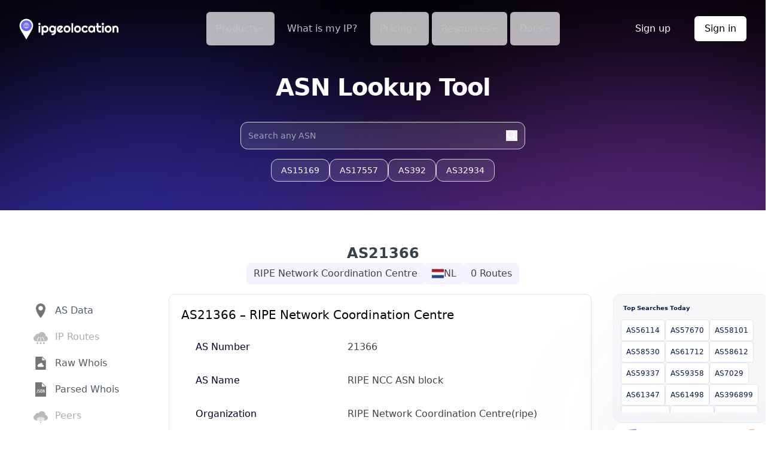

--- FILE ---
content_type: text/html;charset=UTF-8
request_url: https://ipgeolocation.io/browse/asn/AS21366
body_size: 76373
content:
<!DOCTYPE html>
<html>

<head>

    <meta charset="utf-8">
    <meta name="viewport" content="width=device-width,initial-scale=1">

    <link rel="shortcut icon" href="https://static.ipgeolocation.io/web-assets/images/favicon.ico">

    <title>AS21366 RIPE Network Coordination Centre | IPGeolocation.io</title>

    <meta name="description" content="AS21366 RIPE Network Coordination Centre (NL): peers, upstreams, downstreams, routes, parsed/raw WHOIS, abuse contacts and detailed ASN data.">
    <meta name="application-name" content="IPGeolocation">
    <meta name="generator" content="IPGeolocation">
    <meta name="keywords"
          content="IP Geolocation API, IP Geolocation, Online Business Conversions, ASN API, ASN details, routes, ranges and peers of ASN">

    <link rel="canonical" href="https://ipgeolocation.io/browse/asn/AS21366"/>

    <!-- Open Graph -->
    <meta property="og:type" content="website">
    <meta property="og:title" content="AS21366 RIPE Network Coordination Centre - IPGeolocation.io">
    <meta property="og:description" content="AS21366 RIPE Network Coordination Centre (NL): peers, upstreams, downstreams, routes, parsed/raw WHOIS, abuse contacts and detailed ASN data.">
    <meta property="og:url" content="https://ipgeolocation.io/browse/asn/AS21366">
    <meta property="og:site_name" content="AS21366 RIPE Network Coordination Centre - IPGeolocation.io">
    <meta property="og:image" content="https://static.ipgeolocation.io/web-assets/images/ipgeolocation-logo-with-bg.png">
    <meta property="og:image:alt" content="IP Geolocation API Logo">

    <!-- Twitter -->
    <meta name="twitter:card" content="summary">
    <meta name="twitter:site" content="@ipgeolocationio">
    <meta name="twitter:title" content="AS21366 RIPE Network Coordination Centre - IPGeolocation.io">
    <meta name="twitter:description" content="AS21366 RIPE Network Coordination Centre (NL): peers, upstreams, downstreams, routes, parsed/raw WHOIS, abuse contacts and detailed ASN data.">
    <meta name="twitter:image" content="https://static.ipgeolocation.io/web-assets/images/ipgeolocation-logo-with-bg.png">
    <meta name="twitter:image:alt" content="IP Geolocation API Logo">

    <!DOCTYPE html>
<html lang="en">

<head class="navbar">
    <meta charset="utf-8">
    <meta http-equiv="X-UA-Compatible" content="IE=edge">
    <meta http-equiv="content-type" content="text/html" charset="UTF-8">
    <meta name="viewport" content="width=device-width, initial-scale=1.0">
    <link rel="shortcut icon"
          href="https://static.ipgeolocation.io/web-assets/images/favicon.ico" type="image/x-icon">
    <link rel="icon" type="image/x-icon"
          href="https://static.ipgeolocation.io/web-assets/images/favicon.ico">
    <meta http-equiv="content-type" content="public">
    <link href="/styles/output.css?v=1.3.3" rel="stylesheet">
    <!-- Global site tag (gtag.js) - Google Analytics -->
    <script type="text/javascript" async="" src="https://www.google-analytics.com/analytics.js"></script>
    <script type="text/javascript" async=""
            src="https://www.googletagmanager.com/gtag/js?id=G-KP1S0MVDZG&amp;l=dataLayer&amp;cx=c&amp;gtm=457e4cc1za200"></script>
    <script async="" src="https://www.googletagmanager.com/gtag/js?id=UA-116456024-1"></script>

    <!-- Google tag (gtag.js) -->
    <script async src="https://www.googletagmanager.com/gtag/js?id=AW-814819743"></script>
    <script>   window.dataLayer = window.dataLayer || [];   function gtag(){dataLayer.push(arguments);}   gtag('js', new Date());   gtag('config', 'AW-814819743'); </script>
    <script>function popupNav() {
        const nav = document.getElementById('nav');
        nav.classList.toggle('hidden');
    }

    window.dataLayer = window.dataLayer || [];

    function gtag() {
        dataLayer.push(arguments);
    }

    gtag('js', new Date());
    gtag('config', 'UA-116456024-1');
    </script>
    <script type="text/javascript">
        (function (c, l, a, r, i, t, y) {
            c[a] = c[a] || function () { (c[a].q = c[a].q || []).push(arguments) };
            t = l.createElement(r); t.async = 1; t.src = "https://www.clarity.ms/tag/" + i;
            y = l.getElementsByTagName(r)[0]; y.parentNode.insertBefore(t, y);
        })(window, document, "clarity", "script", "o66uefsqz6");
    </script>
    <script>
        function toggleDropdown(buttonId) {
            const dropdowns = {
                'api-docs-menu-button': 'api-docs-dropdown',
                'db-docs-menu-button': 'db-docs-dropdown',
                'sdk-docs-menu-button': 'sdk-docs-dropdown'
            };

            const dropdownId = dropdowns[buttonId];

            for (const [key, dropdown] of Object.entries(dropdowns)) {
                const menu = document.getElementById(dropdown);
                const button = document.getElementById(key);
                const svg = button.querySelector('svg');

                if (dropdown === dropdownId) {
                    const isVisible = !menu.classList.contains('hidden');
                    menu.classList.toggle('hidden', isVisible);
                    button.setAttribute('aria-expanded', !isVisible);

                    if (isVisible) {
                        svg.classList.remove('rotate-180');
                    } else {
                        svg.classList.add('rotate-180');
                    }
                } else {
                    menu.classList.add('hidden');
                    button.setAttribute('aria-expanded', false);
                    button.querySelector('svg').classList.remove('rotate-180');
                }
            }
        }
    </script>
</head>


    <script async src="/scripts/json-view.js?v=1.3.3"></script>
</head>

<body class="bg-white" onload="previewJson()">
<!-- Include Menu -->
<!DOCTYPE html>
<html lang="en">

<head>

</head>

<script>
    window.addEventListener('scroll', function () {
        const navbar = document.getElementById('navbar-fixed');
        const navbarBg = document.getElementById('navbar-bg');
        const navbarLogo = document.getElementById('navbar-logo');
        const navLinks = document.querySelectorAll('.js-navbar-link');
        const signInBtn = document.getElementById('sign-in-btn');
        const signUpBtn = document.getElementById('sign-up-btn');
        const scrolled = window.scrollY > 20;

        if (scrolled) {
            navbar.classList.remove('bg-gradient-to-r', 'from-purple-800', 'to-indigo-700');
            navbarBg.classList.remove('hidden');
            navbarLogo.src = "https://static.ipgeolocation.io/web-assets/images/ipgeo-blue-logo-landscape.svg";
        } else {
            navbarBg.classList.add('hidden');
            navbarLogo.src = "https://static.ipgeolocation.io/web-assets/images/ipgeo-logo-landscape.svg";
        }

        if (signInBtn) {
            signInBtn.classList.toggle('text-black', !scrolled);
            signInBtn.classList.toggle('bg-white', !scrolled);
            signInBtn.classList.toggle('hover:bg-indigo-100', !scrolled);
            signInBtn.classList.toggle('text-white', scrolled);
            signInBtn.classList.toggle('bg-indigo-600', scrolled);
            signInBtn.classList.toggle('hover:bg-indigo-700', scrolled);
        }

        if (signUpBtn) {
            signUpBtn.classList.toggle('text-white', !scrolled);
            signUpBtn.classList.toggle('hover:bg-indigo-800', !scrolled);
            signUpBtn.classList.toggle('text-black', scrolled);
            signUpBtn.classList.toggle('hover:bg-indigo-50', scrolled);
        }

        navLinks.forEach(link => {
            const isActive = link.classList.contains('active');
            if (isActive) {
                link.classList.toggle('text-black', !scrolled);
                link.classList.toggle('bg-white', !scrolled);
                link.classList.toggle('text-white', scrolled);
                link.classList.toggle('bg-indigo-600', scrolled);
            } else {
                link.classList.remove(
                    'text-black', 'hover:bg-indigo-600', 'hover:text-white',
                    'group-hover:bg-indigo-600', 'group-hover:text-white',
                    'text-white', 'hover:text-black', 'hover:bg-white',
                    'group-hover:bg-white', 'group-hover:text-black'
                );
                if (scrolled) {
                    link.classList.add(
                        'text-black', 'hover:bg-indigo-600', 'hover:text-white',
                        'group-hover:bg-indigo-600', 'group-hover:text-white'
                    );
                } else {
                    link.classList.add(
                        'text-white', 'hover:text-black', 'hover:bg-white',
                        'group-hover:bg-white', 'group-hover:text-black'
                    );
                }
            }
        });
    });
</script>

<body>
<div class="navbar">
    <div class="group-hover:bg-indigo-600 group-hover:text-white group-hover:bg-white group-hover:text-black"></div>
    <div id="navbar-fixed" class="fixed z-50 w-full">
        <div class="relative  ">
            <div id="navbar-bg" class="hidden absolute inset-0 bg-white/60 backdrop-blur-[13px] z-[-1]"
                 style="box-shadow: rgba(167, 169, 172, 0.2) 0px 4px 20px 0px;"></div>
            <div class="max-w-7xl mx-auto px-4 sm:px-6 lg:px-8">
                <div class="flex justify-between gap-2 items-center py-4 md:py-5 md:justify-start">
                    <div class="flex justify-start lg:w-0 md:flex-1"><a aria-label="ipgeolocation.io" href="/"><img
                            id="navbar-logo"
                            src="https://static.ipgeolocation.io/web-assets/images/ipgeo-logo-landscape.svg"
                            alt="IPGeolocation-Logo" class="flex-shrink-0"></a></div>
                    <div class="-my-2 md:hidden">
                        <button onclick="popupNav()" type="button"
                                class="menu rounded-md p-2 inline-flex items-center justify-center text-gray-400 hover:text-gray-500 hover:bg-gray-100 focus:outline-none focus:ring-1 focus:ring-inset focus:ring-indigo-500"
                                aria-expanded="false">
                            <span class="sr-only">Open menu</span>
                            <svg class="h-6 w-6" xmlns="http://www.w3.org/2000/svg" fill="none" viewBox="0 0 24 24"
                                 stroke="currentColor" aria-hidden="true">
                                <path stroke-linecap="round" stroke-linejoin="round" stroke-width="2"
                                      d="M4 6h16M4 12h16M4 18h16"/>
                            </svg>
                        </button>
                    </div>
                    <nav class="md:flex hidden">
                        <div class="relative items-center px-2 md:flex-1 ">
                            <div class="group inline-flex z-50">
                                <button type="button"
                                        class="hover:text-black group-hover:bg-white group-hover:text-black js-navbar-link hover:bg-white opacity-75 rounded-md inline-flex items-center text-base font-medium p-2 lg:p-4 transition duration-300 dropdown text-white">
                                    <span>Products</span>
                                    <svg xmlns="http://www.w3.org/2000/svg" fill="currentColor" viewBox="0 0 24 24"
                                         stroke="currentColor" stroke-width="2"
                                         class="w-3 h-3 opacity-75 group-hover:rotate-180 transform transition duration-150">
                                        <path stroke-linecap="round" stroke-linejoin="round" d="M19 9l-7 7-7-7">
                                        </path>
                                    </svg>
                                </button>

                                <div class="hidden fixed top-[4.5rem] inset-0 max-w-6xl mx-auto z-50 p-4 lg:h-[67vh] xl:h-fit group-hover:block peer-focus:block dropdown-menu"
                                     data-v-99d62f42="">
                                    <div
                                            class="bg-white rounded-2xl shadow-xl w-full max-w-6xl overflow-hidden flex flex-col md:flex-row animate-fade-in">
                                        <div
                                                class="w-full h-auto md:w-64 flex flex-col p-2 relative border-r border-gray-200 shadow-sm">
                                            <div
                                                    class="absolute inset-0 pointer-events-none bg-gradient-to-r from-indigo-900 to-purple-400 opacity-10">
                                            </div>
                                            <div class="flex flex-col space-y-2 flex-1">
                                                <button id="apiBtn"
                                                        class="group flex items-center px-4 py-3 rounded-xl transition-all bg-indigo-100 text-indigo-700">
                                                        <span class="p-2 mr-3 rounded-lg bg-indigo-500 text-white"><svg
                                                                class="w-5 h-5" viewBox="0 0 24 24" fill="none"
                                                                xmlns="http://www.w3.org/2000/svg">
                                                                <path
                                                                        d="M20 10C20 14.4183 12 22 12 22C12 22 4 14.4183 4 10C4 5.58172 7.58172 2 12 2C16.4183 2 20 5.58172 20 10Z"
                                                                        stroke="currentColor" stroke-width="2"
                                                                        stroke-linecap="round" stroke-linejoin="round">
                                                                </path>
                                                                <path
                                                                        d="M12 13C13.6569 13 15 11.6569 15 10C15 8.34315 13.6569 7 12 7C10.3431 7 9 8.34315 9 10C9 11.6569 10.3431 13 12 13Z"
                                                                        stroke="currentColor" stroke-width="2"
                                                                        stroke-linecap="round" stroke-linejoin="round">
                                                                </path>
                                                            </svg></span>
                                                    <div class="flex flex-col items-start"><span
                                                            class="text-sm font-semibold">API Services</span><span
                                                            class="text-xs text-gray-500 ">Geolocation &amp; data
                                                                services</span>
                                                    </div>
                                                </button>
                                                <button id="feedsBtn"
                                                        class="group flex items-center px-4 py-3 rounded-xl transition-all hover:bg-gray-100 text-gray-700 ">
                                                        <span
                                                                class="p-2 mr-3 rounded-lg bg-gray-200 text-gray-600  group-hover:bg-gray-300 "><svg
                                                                class="w-5 h-5" viewBox="0 0 24 24" fill="none"
                                                                xmlns="http://www.w3.org/2000/svg">
                                                                <path
                                                                        d="M19 12C19 13.2 16.08 14 12.5 14C8.92 14 6 13.2 6 12M19 7C19 8.48 16.08 10 12.5 10C8.92 10 6 8.48 6 7M19 7V17C19 18.48 16.08 20 12.5 20C8.92 20 6 18.48 6 17V7M19 7C19 5.52 16.08 4 12.5 4C8.92 4 6 5.52 6 7"
                                                                        stroke="currentColor" stroke-width="2"
                                                                        stroke-linecap="round" stroke-linejoin="round">
                                                                </path>
                                                            </svg></span>
                                                    <div class="flex flex-col items-start"><span
                                                            class="text-sm font-semibold">Data Feeds</span><span
                                                            class="text-xs text-gray-500 ">Data files &amp;
                                                                resources</span>
                                                    </div>
                                                </button>
                                                <button id="dbTiersBtn"
                                                        class="flex items-center px-4 py-3 rounded-xl transition-all hover:bg-gray-100  text-gray-700 ">
                                                    <span class="p-2 mr-3 rounded-lg bg-gray-200  text-gray-600  group-hover:bg-gray-300 "><svg
                                                            class="w-5 h-5" viewBox="0 0 24 24" fill="none"
                                                            xmlns="http://www.w3.org/2000/svg"><path
                                                            d="M19 12C19 13.2 16.08 14 12.5 14C8.92 14 6 13.2 6 12M19 7C19 8.48 16.08 10 12.5 10C8.92 10 6 8.48 6 7M19 7V17C19 18.48 16.08 20 12.5 20C8.92 20 6 18.48 6 17V7M19 7C19 5.52 16.08 4 12.5 4C8.92 4 6 5.52 6 7"
                                                            stroke="currentColor" stroke-width="2"
                                                            stroke-linecap="round" stroke-linejoin="round"></path></svg></span>
                                                    <div class="flex flex-col items-start"><span
                                                            class="text-sm font-semibold">Database Tiers</span><span
                                                            class="text-xs text-gray-500 ">Explore our DB Products</span>
                                                    </div>
                                                </button>
                                            </div>
                                            <div class="p-4 mt-auto bg-gray-100 text-black rounded-xl">
                                                <h3 class="font-medium text-sm">Need help choosing?</h3>
                                                <p class="text-sm py-3 text-gray-600">Our team is ready to help you
                                                    find
                                                    the perfect solution.</p><a
                                                    class="w-full rounded-lg text-sm font-medium text-white px-4 py-2 bg-indigo-600 hover:bg-indigo-700 active:bg-indigo-800 focus:ring-2 focus:ring-indigo-500 focus:ring-opacity-50"
                                                    href="https://ipgeolocation.io/contact.html">Contact Us</a>
                                            </div>
                                        </div>
                                        <div class="flex-1 p-6 overflow-y-auto max-h-[80vh] relative">
                                            <div id="api-services"
                                                 class="grid grid-cols-1 md:grid-cols-1 lg:grid-cols-2 gap-3">
                                                <a class="group relative flex flex-col justify-center rounded-xl border border-neutral-100 bg-neutral-50 transition-colors duration-150 hover:bg-neutral-200/60 active:bg-neutral-200  "
                                                   href="https://ipgeolocation.io/ip-location-api.html">
                                                    <div class="flex items-center justify-start">
                                                        <div class="p-2 flex-shrink-0"><img
                                                                src="https://static.ipgeolocation.io/web-assets/images/ipp.svg"
                                                                class="h-16 w-16" alt="IP Location"></div>
                                                        <div class="p-2">
                                                            <h3 class="ml-2 font-medium text-gray-900">IP
                                                                Location API</h3>
                                                            <p class="text-gray-600 p-2 text-sm flex-grow">Get
                                                                precise
                                                                geographical information about website visitors with
                                                                any
                                                                IP
                                                                address.</p>
                                                        </div>
                                                    </div>
                                                </a><a
                                                    class="group relative flex flex-col justify-center rounded-xl border border-neutral-100 bg-neutral-50 transition-colors duration-150 hover:bg-neutral-200/60 active:bg-neutral-200  "
                                                    href="https://ipgeolocation.io/ip-security-api.html">
                                                <div class="flex items-center justify-start">
                                                    <div class="p-2 flex-shrink-0"><img
                                                            src="https://static.ipgeolocation.io/web-assets/images/products/security-api.svg"
                                                            class="h-16 w-16" alt="IP Security"></div>
                                                    <div class="p-2">
                                                        <h3 class="ml-2 font-medium text-gray-900">IP
                                                            Security API</h3>
                                                        <p class="text-gray-600 p-2 text-sm flex-grow">Detect
                                                            VPN,
                                                            proxy, Tor, bot, spam, and attacker IPs with threat
                                                            data.</p>
                                                    </div>
                                                </div>
                                            </a>
                                                <a class="group relative flex flex-col justify-center rounded-xl border border-neutral-100 bg-neutral-50 transition-colors duration-150 hover:bg-neutral-200/60 active:bg-neutral-200  "
                                                   href="https://ipgeolocation.io/asn-api.html">
                                                    <div class="flex items-center justify-start">
                                                        <div class="p-2 flex-shrink-0"><img
                                                                src="https://static.ipgeolocation.io/web-assets/images/products/globe-network.svg"
                                                                class="h-16 w-16" alt="ASN API"></div>
                                                        <div class="p-2">
                                                            <h3 class="ml-2 font-medium text-gray-900">ASN
                                                                API</h3>
                                                            <p class="text-gray-600 p-2 text-sm flex-grow">Retrieve
                                                                accurate information about ASNs and their routes.
                                                            </p>
                                                        </div>
                                                    </div>
                                                </a>
                                                <a class="group relative flex flex-col justify-center rounded-xl border border-neutral-100 bg-neutral-50 transition-colors duration-150 hover:bg-neutral-200/60 active:bg-neutral-200  "
                                                   href="https://ipgeolocation.io/ip-abuse-contact-api.html">
                                                    <div class="flex items-center justify-start">
                                                        <div class="p-2 flex-shrink-0"><img
                                                                src="https://static.ipgeolocation.io/web-assets/images/products/abuse-api.svg"
                                                                class="h-16 w-16" alt="Abuse Contact API"></div>
                                                        <div class="p-2">
                                                            <h3 class="ml-2 font-medium text-gray-900">
                                                                Abuse Contact API</h3>
                                                            <p class="text-gray-600 p-2 text-sm flex-grow">Our Abuse
                                                                Contact
                                                                API provides the abuse reporting contact details for
                                                                any
                                                                IP.</p>
                                                        </div>
                                                    </div>
                                                </a><a
                                                    class="group relative flex flex-col justify-center rounded-xl border border-neutral-100 bg-neutral-50 transition-colors duration-150 hover:bg-neutral-200/60 active:bg-neutral-200  "
                                                    href="https://ipgeolocation.io/astronomy-api.html">
                                                <div class="flex items-center justify-start">
                                                    <div class="p-2 flex-shrink-0"><img
                                                            src="https://static.ipgeolocation.io/web-assets/images/astronomy.svg"
                                                            class="h-16 w-16" alt="Astronomy API"></div>
                                                    <div class="p-2">
                                                        <h3 class="ml-2 font-medium text-gray-900">
                                                            Astronomy API</h3>
                                                        <p class="text-gray-600 p-2 text-sm flex-grow">Access
                                                            sunrise,
                                                            sunset, moonrise, moonset times and celestial
                                                            position
                                                            data.</p>
                                                    </div>
                                                </div>
                                            </a><a
                                                    class="group relative flex flex-col justify-center rounded-xl border border-neutral-100 bg-neutral-50 transition-colors duration-150 hover:bg-neutral-200/60 active:bg-neutral-200  "
                                                    href="https://ipgeolocation.io/timezone-api.html">
                                                <div class="flex items-center justify-start">
                                                    <div class="p-2 flex-shrink-0"><img
                                                            src="https://static.ipgeolocation.io/web-assets/images/time-zone-api.svg"
                                                            class="h-16 w-16" alt="Timezone API"></div>
                                                    <div class="p-2">
                                                        <h3 class="ml-2 font-medium text-gray-900">Timezone
                                                            API</h3>
                                                        <p class="text-gray-600 p-2 text-sm flex-grow">Get time
                                                            and date
                                                            information with timezone conversion capabilities.
                                                        </p>
                                                    </div>
                                                </div>
                                            </a><a
                                                    class="group relative flex flex-col justify-center rounded-xl border border-neutral-100 bg-neutral-50 transition-colors duration-150 hover:bg-neutral-200/60 active:bg-neutral-200  "
                                                    href="https://ipgeolocation.io/user-agent-api.html">
                                                <div class="flex items-center justify-start">
                                                    <div class="p-2 flex-shrink-0"><img
                                                            src="https://static.ipgeolocation.io/web-assets/images/user-agent-parser.svg"
                                                            class="h-16 w-16" alt="User Agent API"></div>
                                                    <div class="p-2">
                                                        <h3 class="ml-2 font-medium text-gray-900">User
                                                            Agent API</h3>
                                                        <p class="text-gray-600 p-2 text-sm flex-grow">Detect
                                                            browser
                                                            types, operating systems, and device details from
                                                            user
                                                            agents.</p>
                                                    </div>
                                                </div>
                                            </a>
                                            </div>
                                            <div id="data-feeds" style="display: none;"
                                                 class=" grid grid-cols-1 md:grid-cols-1 lg:grid-cols-2 gap-3">
                                                <a class="group relative flex flex-col justify-center rounded-xl border border-neutral-100 bg-neutral-50 transition-colors duration-150 hover:bg-neutral-200/60 active:bg-neutral-200"
                                                   href="https://ipgeolocation.io/ip-geolocation-database.html">
                                                    <div class="flex items-center justify-start">
                                                        <div class="p-2 flex-shrink-0"><img
                                                                src="https://static.ipgeolocation.io/web-assets/images/database/ipgeolocation-database.svg"
                                                                class="h-16 w-16" alt="IP Geolocation Database">
                                                        </div>
                                                        <div class="p-2">
                                                            <h3 class="ml-2 font-medium text-gray-900">IP
                                                                Geolocation Database</h3>
                                                            <p class="text-gray-600 p-2 text-sm flex-grow">Download
                                                                our
                                                                comprehensive geolocation database with regular
                                                                updates.</p>
                                                        </div>
                                                    </div>
                                                </a><a
                                                    class="group relative flex flex-col justify-center rounded-xl border border-neutral-100 bg-neutral-50 transition-colors duration-150 hover:bg-neutral-200/60 active:bg-neutral-200  "
                                                    href="https://ipgeolocation.io/ip-security-database.html">
                                                <div class="flex items-center justify-start">
                                                    <div class="p-2 flex-shrink-0"><img
                                                            src="https://static.ipgeolocation.io/web-assets/images/database/ip-security-database.svg"
                                                            class="h-16 w-16" alt="IP Security Database"></div>
                                                    <div class="p-2">
                                                        <h3 class="ml-2 font-medium text-gray-900">IP
                                                            Security Database</h3>
                                                        <p class="text-gray-600 p-2 text-sm flex-grow">IP
                                                            Security
                                                            Database provides comprehensive threat intelligence
                                                            data.</p>
                                                    </div>
                                                </div>
                                            </a><a
                                                    class="group relative flex flex-col justify-center rounded-xl border border-neutral-100 bg-neutral-50 transition-colors duration-150 hover:bg-neutral-200/60 active:bg-neutral-200  "
                                                    href="https://ipgeolocation.io/ip-asn-database.html">
                                                <div class="flex items-center justify-start">
                                                    <div class="p-2 flex-shrink-0"><img
                                                            src="https://static.ipgeolocation.io/web-assets/images/database/ip-asn-database.svg"
                                                            class="h-16 w-16" alt="IP ASN Database"></div>
                                                    <div class="p-2">
                                                        <h3 class="ml-2 font-medium text-gray-900">IP to
                                                            ASN Database</h3>
                                                        <p class="text-gray-600 p-2 text-sm flex-grow">ASN
                                                            Database
                                                            provides accurate information about ASNs and its
                                                            routes.</p>
                                                    </div>
                                                </div>
                                            </a><a
                                                    class="group relative flex flex-col justify-center rounded-xl border border-neutral-100 bg-neutral-50 transition-colors duration-150 hover:bg-neutral-200/60 active:bg-neutral-200  "
                                                    href="https://ipgeolocation.io/ip-company-database.html">
                                                <div class="flex items-center justify-start">
                                                    <div class="p-2 flex-shrink-0"><img
                                                            src="https://static.ipgeolocation.io/web-assets/images/database/ip-company-database.svg"
                                                            class="h-16 w-16" alt="IP Company Database"></div>
                                                    <div class="p-2">
                                                        <h3 class="ml-2 font-medium text-gray-900">IP to
                                                            Company Database</h3>
                                                        <p class="text-gray-600 p-2 text-sm flex-grow">Access
                                                            Company
                                                            Database to retrieve companies associated with IP
                                                            addresses.</p>
                                                    </div>
                                                </div>
                                            </a><a
                                                    class="group relative flex flex-col justify-center rounded-xl border border-neutral-100 bg-neutral-50 transition-colors duration-150 hover:bg-neutral-200/60 active:bg-neutral-200  "
                                                    href="https://ipgeolocation.io/ip-abuse-contact-database.html">
                                                <div class="flex items-center justify-start">
                                                    <div class="p-2 flex-shrink-0"><img
                                                            src="https://static.ipgeolocation.io/web-assets/images/database/ip-abuse-contact-database.svg"
                                                            class="h-16 w-16" alt="IP Abuse Database"></div>
                                                    <div class="p-2">
                                                        <h3 class="ml-2 font-medium text-gray-900">IP Abuse
                                                            Contact
                                                            Database</h3>
                                                        <p class="text-gray-600 p-2 text-sm flex-grow">Download
                                                            the IP
                                                            Abuse Database to get abuse contact information for
                                                            IPs.</p>
                                                    </div>
                                                </div>
                                            </a>
                                                <a class="group relative flex flex-col justify-center rounded-xl border border-neutral-100 transition-colors duration-150 hover:bg-neutral-200/60 active:bg-neutral-200  dark:hover:bg-white/15 dark:active:bg-white/20 bg-neutral-50"
                                                   href="https://ipgeolocation.io/ip-whois-database.html">
                                                    <div class="flex items-center justify-start">
                                                        <div class="p-2 flex-shrink-0"><img
                                                                src="https://static.ipgeolocation.io/web-assets/images/database/ip-whois-database.svg"
                                                                class="h-16 w-16" alt="IP Whois Database"></div>
                                                        <div class="p-2">
                                                            <h3 class="ml-2 font-medium text-gray-900">IP
                                                                Whois Database</h3>
                                                            <p class="text-gray-600 p-2 text-sm flex-grow">Access
                                                                our IP
                                                                Whois Database to retrieve parsed information about
                                                                IP
                                                                addresses.</p>
                                                        </div>
                                                    </div>
                                                </a>
                                                <a class="group relative flex flex-col justify-center rounded-xl border border-neutral-100 transition-colors duration-150 hover:bg-neutral-200/60 active:bg-neutral-200  dark:hover:bg-white/15 dark:active:bg-white/20 bg-neutral-50"
                                                   href="https://ipgeolocation.io/asn-whois-database.html">
                                                    <div class="flex items-center justify-start">
                                                        <div class="p-2 flex-shrink-0"><img
                                                                src="https://static.ipgeolocation.io/web-assets/images/database/asn-whois-database.svg"
                                                                class="h-16 w-16" alt="ASN Whois Database"></div>
                                                        <div class="p-2">
                                                            <h3 class="ml-2 font-medium text-gray-900">ASN
                                                                Whois Database</h3>
                                                            <p class="text-gray-600 p-2 text-sm flex-grow">Download
                                                                our
                                                                ASN Whois Database to retrieve parsed information
                                                                about
                                                                ASNs.</p>
                                                        </div>
                                                    </div>
                                                </a>
                                            </div>
                                            <div id="db-tiers-tab" style="display: none;"
                                                 class="grid grid-cols-1 md:grid-cols-1 lg:grid-cols-2 gap-3"><a
                                                    class="group relative flex flex-col justify-center rounded-xl border border-neutral-100 transition-colors duration-150 hover:bg-neutral-200/60 active:bg-neutral-200  dark:hover:bg-white/15 dark:active:bg-white/20 bg-neutral-50"
                                                    href="https://ipgeolocation.io/geo-advance-databases.html">
                                                <div class="flex items-center justify-start">
                                                    <div class="p-2 flex-shrink-0"><img
                                                            src="https://static.ipgeolocation.io/web-assets/images/pricing/geo-advance-db.svg"
                                                            class="h-16 w-16" alt="Geo Advance Databases"
                                                            loading="lazy">
                                                    </div>
                                                    <div class="p-2"><h3 class="ml-2 font-medium text-gray-900">Geo
                                                        Advance Databases</h3>
                                                        <p class="text-gray-600 p-2 text-sm flex-grow">Enhanced IP
                                                            Geolocation Databases with additional data fields and higher
                                                            accuracy.</p></div>
                                                </div>
                                            </a><a class="group relative flex flex-col justify-center rounded-xl border border-neutral-100 transition-colors duration-150 hover:bg-neutral-200/60 active:bg-neutral-200  dark:hover:bg-white/15 dark:active:bg-white/20 bg-neutral-50"
                                                   href="https://ipgeolocation.io/security-pro-databases.html">
                                                <div class="flex items-center justify-start">
                                                    <div class="p-2 flex-shrink-0"><img
                                                            src="https://static.ipgeolocation.io/web-assets/images/pricing/security-pro-db.svg"
                                                            class="h-16 w-16" alt="Security Pro Databases"
                                                            loading="lazy"></div>
                                                    <div class="p-2"><h3 class="ml-2 font-medium text-gray-900">Security
                                                        Pro Databases</h3>
                                                        <p class="text-gray-600 p-2 text-sm flex-grow">Explore Security
                                                            Pro Databases with enriched threat intelligence data.</p>
                                                    </div>
                                                </div>
                                            </a><a class="group relative flex flex-col justify-center rounded-xl border border-neutral-100 transition-colors duration-150 hover:bg-neutral-200/60 active:bg-neutral-200  dark:hover:bg-white/15 dark:active:bg-white/20 bg-neutral-50"
                                                   href="https://ipgeolocation.io/geo-standard-databases.html">
                                                <div class="flex items-center justify-start">
                                                    <div class="p-2 flex-shrink-0"><img
                                                            src="https://static.ipgeolocation.io/web-assets/images/pricing/geo-standard-db.svg"
                                                            class="h-16 w-16" alt="Geo Standard Databases"
                                                            loading="lazy"></div>
                                                    <div class="p-2"><h3 class="ml-2 font-medium text-gray-900">Geo
                                                        Standard Databases</h3>
                                                        <p class="text-gray-600 p-2 text-sm flex-grow">Standard IP
                                                            Geolocation Databases with essential data fields and regular
                                                            updates.</p></div>
                                                </div>
                                            </a></div>
                                        </div>

                                    </div>
                                </div>

                            </div>
                            <a href="/what-is-my-ip"
                               class="text-white opacity-75 js-navbar-link rounded-md inline-flex items-center text-base font-medium p-2 lg:p-4 peer transition duration-300">
                                What is my IP?
                            </a>

                            <div class="group inline-flex z-50">
                                <button type="button"
                                        class="inline-flex hover:text-black group-hover:bg-white group-hover:text-black js-navbar-link group hover:bg-white opacity-75 rounded-md items-center text-base font-medium p-2 lg:p-4 peer transition duration-300 dropdown group text-white"
                                        data-v-99d62f42="">
                                    <span data-v-99d62f42="">Pricing</span>
                                    <svg xmlns="http://www.w3.org/2000/svg" fill="currentColor" viewBox="0 0 24 24"
                                         stroke="currentColor" stroke-width="2"
                                         class="w-3 h-3 opacity-75 group-hover:rotate-180 transform transition duration-150"
                                         data-v-99d62f42="">
                                        <path stroke-linecap="round" stroke-linejoin="round" d="M19 9l-7 7-7-7">
                                        </path>
                                    </svg>
                                </button>
                                <div
                                        class="hidden fixed top-[4.5rem] inset-0 max-w-xl mx-auto z-50 p-4 group-hover:block dropdown-menu h-fit">
                                    <div
                                            class="rounded-lg shadow-lg ring-1 lg:shadow-md md:rounded-xl md:border-gray-100 ring-black ring-opacity-5 overflow-hidden w-full">
                                        <div
                                                class="relative p-4 gap-4 flex flex-row gap-2 bg-white p-2 ring-1 ring-gray-300">
                                            <a href="https://ipgeolocation.io/pricing.html">
                                                <div class="group hover:bg-neutral-200/60 active:bg-neutral-200 relative flex flex-col overflow-hidden rounded-xl border border-neutral-100 bg-neutral-50 "
                                                     data-radix-collection-item="">
                                                    <div class="relative px-5 py-3">
                                                        <div class="flex gap-3 items-center">
                                                            <svg class="pointer-events-none absolute inset-0 text-black/10 [mask-image:linear-gradient(transparent,black,transparent)] "
                                                                 width="100%" height="100%">
                                                                <defs>
                                                                    <pattern id="grid-«r1l»" x="-52" y="-24"
                                                                             width="60" height="60"
                                                                             patternUnits="userSpaceOnUse">
                                                                        <path d="M 60 0 L 0 0 0 60"
                                                                              fill="transparent" stroke="currentColor"
                                                                              stroke-width="1"></path>
                                                                    </pattern>
                                                                </defs>
                                                                <rect fill="url(#grid-«r1l»)" width="100%"
                                                                      height="100%"></rect>
                                                            </svg>
                                                            <div
                                                                    class="flex size-4 items-center justify-center rounded bg-blue-400">
                                                                <svg class="p-[1px]" viewBox="0 0 24 24" fill="none"
                                                                     xmlns="http://www.w3.org/2000/svg">
                                                                    <g id="SVGRepo_bgCarrier" stroke-width="0"></g>
                                                                    <g id="SVGRepo_tracerCarrier"
                                                                       stroke-linecap="round"
                                                                       stroke-linejoin="round"></g>
                                                                    <g id="SVGRepo_iconCarrier">
                                                                        <circle opacity="0.5" cx="12" cy="12" r="10"
                                                                                stroke="#1C274C" stroke-width="1.5">
                                                                        </circle>
                                                                        <path
                                                                                d="M15 6.80269C14.1175 6.29218 13.0929 6 12 6C8.68629 6 6 8.68629 6 12C6 15.3137 8.68629 18 12 18C13.0929 18 14.1175 17.7078 15 17.1973"
                                                                                stroke="#1C274C" stroke-width="1.5"
                                                                                stroke-linecap="round"></path>
                                                                        <path d="M5 10.5H10" stroke="#1C274C"
                                                                              stroke-width="1.5"
                                                                              stroke-linecap="round"></path>
                                                                        <path d="M5 13.5H10" stroke="#1C274C"
                                                                              stroke-width="1.5"
                                                                              stroke-linecap="round"></path>
                                                                    </g>
                                                                </svg>
                                                            </div>
                                                            <h3 class="font-medium text-gray-900">API Pricing</h3>
                                                        </div>
                                                        <p class="mt-2 max-w-[14rem] text-sm text-neutral-500">
                                                            Experience automatic discounts that grow with your
                                                            success</p>
                                                    </div>
                                                    <div class="relative mt-7 h-40 grow">
                                                        <div
                                                                class="absolute left-0 w-full h-full grow overflow-hidden [mask-image:linear-gradient(black_50%,transparent)] top-[unset]">
                                                            <div class="relative w-full h-full">
                                                                <div
                                                                        class="pointer-events-none absolute left-0 w-full h-full">
                                                                    <div class="relative flex items-center gap-2">
                                                                        <div
                                                                                class="border-gray-200 bg-gray-100/90 w-full mx-3 rounded-lg border p-0">
                                                                            <div class="p-1.5">
                                                                                <div
                                                                                        class="text-content-default mt-1 px-1.5 pb-0.5 text-[0.8125rem] text-neutral-600 font-medium sm:mt-2">
                                                                                    Upto 1K daily free requests
                                                                                </div>
                                                                            </div>
                                                                            <div
                                                                                    class="border-gray-200 flex flex-col gap-2 border-t p-3">
                                                                                <div
                                                                                        class="flex items-center justify-between gap-2">
                                                                                    <div
                                                                                            class="flex items-center gap-2">
                                                                                        <div class="size-2 rounded-sm border border-black/20 bg-current opacity-70"
                                                                                             style="color: rgb(59, 130, 246);">
                                                                                        </div>
                                                                                        <div
                                                                                                class="text-neutral-500 text-xs font-medium leading-none">
                                                                                            Free API
                                                                                        </div>
                                                                                    </div>
                                                                                    <span
                                                                                            class="text-neutral-500 text-xs leading-none">$0</span>
                                                                                </div>
                                                                                <div
                                                                                        class="flex items-center justify-between gap-2">
                                                                                    <div
                                                                                            class="flex items-center gap-2">
                                                                                        <div class="size-2 rounded-sm border border-black/20 bg-current opacity-70"
                                                                                             style="color: rgb(20, 184, 166);">
                                                                                        </div>
                                                                                        <div
                                                                                                class="text-neutral-500 text-xs font-medium leading-none">
                                                                                            Standard API
                                                                                        </div>
                                                                                    </div>
                                                                                    <span
                                                                                            class="text-neutral-500 text-xs leading-none">$9</span>
                                                                                </div>
                                                                                <div
                                                                                        class="flex items-center justify-between gap-2">
                                                                                    <div
                                                                                            class="flex items-center gap-2">
                                                                                        <div class="size-2 rounded-sm border border-black/20 bg-current opacity-70"
                                                                                             style="color: rgb(168, 85, 247);">
                                                                                        </div>
                                                                                        <div
                                                                                                class="text-neutral-500 text-xs font-medium leading-none">
                                                                                            Security API
                                                                                        </div>
                                                                                    </div>
                                                                                    <span
                                                                                            class="text-neutral-500 text-xs leading-none">$99</span>
                                                                                </div>
                                                                                <div
                                                                                        class="flex items-center justify-between gap-2">
                                                                                    <div
                                                                                            class="flex items-center gap-2">
                                                                                        <div class="size-2 rounded-sm border border-black/20 bg-current opacity-70"
                                                                                             style="color: rgb(20, 78, 204);">
                                                                                        </div>
                                                                                        <div
                                                                                                class="text-neutral-500 text-xs font-medium leading-none">
                                                                                            Advanced API
                                                                                        </div>
                                                                                    </div>
                                                                                    <span
                                                                                            class="text-neutral-500 text-xs leading-none">$199</span>
                                                                                </div>
                                                                                <div
                                                                                        class="flex items-center justify-between gap-2">
                                                                                    <div
                                                                                            class="flex items-center gap-2">
                                                                                        <div class="size-2 rounded-sm border border-black/20 bg-current opacity-70"
                                                                                             style="color: rgb(20, 184, 166);">
                                                                                        </div>
                                                                                        <div
                                                                                                class="text-neutral-500 text-xs font-medium leading-none">
                                                                                            Enterprise
                                                                                        </div>
                                                                                    </div>
                                                                                    <span
                                                                                            class="text-neutral-500 text-xs leading-none">$99+</span>
                                                                                </div>
                                                                            </div>
                                                                        </div>
                                                                    </div>
                                                                </div>
                                                            </div>
                                                        </div>
                                                    </div>
                                                </div>
                                            </a><a href="https://ipgeolocation.io/db-pricing.html">
                                            <div class="group hover:bg-neutral-200/60 active:bg-neutral-200 relative flex flex-col overflow-hidden rounded-xl border border-neutral-100 bg-neutral-50 "
                                                 data-radix-collection-item="" data-tabindex="">
                                                <div class="relative px-5 py-3">
                                                    <div class="flex gap-3 items-center">
                                                        <svg class="pointer-events-none absolute inset-0 text-black/10 [mask-image:linear-gradient(transparent,black,transparent)] "
                                                             width="100%" height="100%">
                                                            <defs>
                                                                <pattern id="grid-«r4a»" x="-52" y="-24"
                                                                         width="60" height="60"
                                                                         patternUnits="userSpaceOnUse">
                                                                    <path d="M 60 0 L 0 0 0 60"
                                                                          fill="transparent" stroke="currentColor"
                                                                          stroke-width="1"></path>
                                                                </pattern>
                                                            </defs>
                                                            <rect fill="url(#grid-«r4a»)" width="100%"
                                                                  height="100%"></rect>
                                                        </svg>
                                                        <div
                                                                class="flex size-4 items-center justify-center rounded bg-indigo-400">
                                                            <svg class="p-[1px]" viewBox="0 0 24 24" fill="none"
                                                                 xmlns="http://www.w3.org/2000/svg">
                                                                <g id="SVGRepo_bgCarrier" stroke-width="0"></g>
                                                                <g id="SVGRepo_tracerCarrier"
                                                                   stroke-linecap="round"
                                                                   stroke-linejoin="round"></g>
                                                                <g id="SVGRepo_iconCarrier">
                                                                    <path
                                                                            d="M15.9101 12.3699H20.6001C20.5201 17.0399 19.6001 17.8099 16.7301 19.5099C16.4001 19.7099 16.2901 20.1299 16.4901 20.4699C16.6901 20.7999 17.1101 20.91 17.4501 20.71C20.8301 18.71 22.0101 17.4899 22.0101 11.6699V6.27997C22.0101 4.56997 20.6201 3.18994 18.9201 3.18994H15.9201C14.1601 3.18994 12.8301 4.51997 12.8301 6.27997V9.27997C12.8201 11.04 14.1501 12.3699 15.9101 12.3699Z"
                                                                            fill="#292D32"></path>
                                                                    <path opacity="0.4"
                                                                          d="M5.08982 12.3699H9.77982C9.69982 17.0399 8.77982 17.8099 5.90982 19.5099C5.57982 19.7099 5.46982 20.1299 5.66982 20.4699C5.86982 20.7999 6.28982 20.91 6.62982 20.71C10.0098 18.71 11.1898 17.4899 11.1898 11.6699V6.27997C11.1898 4.56997 9.79982 3.18994 8.09982 3.18994H5.09982C3.33982 3.18994 2.00982 4.51997 2.00982 6.27997V9.27997C1.99982 11.04 3.32982 12.3699 5.08982 12.3699Z"
                                                                          fill="#292D32"></path>
                                                                </g>
                                                            </svg>
                                                        </div>
                                                        <h3 class="font-medium text-gray-900">DB Pricing</h3>
                                                    </div>
                                                    <p class="mt-2 max-w-[14rem] text-sm text-neutral-500">
                                                        Get Started with our Databases Today</p>
                                                </div>
                                                <div class="relative mt-[1.6rem] h-40 grow">
                                                    <div
                                                            class="absolute left-0 top-0 w-full h-full grow overflow-hidden [mask-image:linear-gradient(black_50%,transparent)] pl-2">
                                                        <div class="relative w-full h-full">
                                                            <div class="pointer-events-none relative w-full h-full"
                                                                 aria-hidden="true">
                                                                <div class="relative left-0 top-0 grid ">
                                                                    <div class="h-[60px] w-full p-[3px]">
                                                                        <div
                                                                                class="border-gray-200 bg-gray-100/90 flex w-full h-full select-none overflow-hidden rounded border">
                                                                            <img class="bg-bg-emphasis aspect-square h-full"
                                                                                 src="https://static.ipgeolocation.io/web-assets/images/database/geo-max.svg"
                                                                                 alt="Geo Max Database"
                                                                                 style="background-size: 1400%; background-position-x: 1400%;">
                                                                            <div
                                                                                    class="border-border-subtle flex h-full flex-col justify-between px-2 py-1.5">
                                                                                <div
                                                                                        class="flex items-center gap-1.5">
                                                                                            <span
                                                                                                    class="text-neutral-700 text-[9px] font-medium">Geo
                                                                                                Advance Databases</span>
                                                                                </div>
                                                                                <div
                                                                                        class="divide-border-subtle flex divide-x">
                                                                                    <div
                                                                                            class="flex flex-col pr-4">
                                                                                                <span
                                                                                                        class="text-neutral-500 text-[6px] font-medium">Update</span><span
                                                                                            class="text-neutral-500 text-[9px] font-medium">Daily</span>
                                                                                    </div>
                                                                                    <div
                                                                                            class="flex flex-col pl-4">
                                                                                                <span
                                                                                                        class="text-neutral-500 text-[6px] font-medium">Entries</span><span
                                                                                            class="text-neutral-500 text-[9px] font-medium">29.8M</span>
                                                                                    </div>
                                                                                </div>
                                                                            </div>
                                                                        </div>
                                                                    </div>
                                                                    <div class="h-[60px] w-full p-[3px]">
                                                                        <div
                                                                                class="border-gray-200 bg-gray-100/90 flex w-full h-full select-none overflow-hidden rounded border">
                                                                            <img class="bg-bg-emphasis aspect-square h-full"
                                                                                 src="https://static.ipgeolocation.io/web-assets/images/database/security-pro.svg"
                                                                                 alt="Security Pro Databases"
                                                                                 style="background-size: 1400%; background-position-x: 1400%;">
                                                                            <div
                                                                                    class="border-border-subtle flex h-full flex-col justify-between px-2 py-1.5">
                                                                                <div
                                                                                        class="flex items-center gap-1.5">
                                                                                            <span
                                                                                                    class="text-neutral-700 text-[9px] font-medium">Security
                                                                                                Pro Databases</span>
                                                                                </div>
                                                                                <div
                                                                                        class="divide-border-subtle flex divide-x">
                                                                                    <div
                                                                                            class="flex flex-col pr-4">
                                                                                                <span
                                                                                                        class="text-neutral-500 text-[6px] font-medium">Update</span><span
                                                                                            class="text-neutral-500 text-[9px] font-medium">Daily</span>
                                                                                    </div>
                                                                                    <div
                                                                                            class="flex flex-col pl-4">
                                                                                                <span
                                                                                                        class="text-neutral-500 text-[6px] font-medium">Entries</span><span
                                                                                            class="text-neutral-500 text-[9px] font-medium">17.3M</span>
                                                                                    </div>
                                                                                </div>
                                                                            </div>
                                                                        </div>
                                                                    </div>
                                                                    <div class="h-[60px] w-full p-[3px]">
                                                                        <div
                                                                                class="border-gray-200 bg-gray-100/90 flex w-full h-full select-none overflow-hidden rounded border">
                                                                            <img class="bg-bg-emphasis aspect-square h-full"
                                                                                 src="https://static.ipgeolocation.io/web-assets/images/database/geo-lite.svg"
                                                                                 alt="Geo Lite Database"
                                                                                 style="background-size: 1400%; background-position-x: 1400%;">
                                                                            <div
                                                                                    class="border-border-subtle flex h-full flex-col justify-between px-2 py-1.5">
                                                                                <div
                                                                                        class="flex items-center gap-1.5">
                                                                                            <span
                                                                                                    class="text-neutral-700 text-[9px] font-medium">Geo
                                                                                                Lite Database</span>
                                                                                </div>
                                                                                <div
                                                                                        class="divide-border-subtle flex divide-x">
                                                                                    <div
                                                                                            class="flex flex-col pr-4">
                                                                                                <span
                                                                                                        class="text-neutral-500 text-[6px] font-medium">Update</span><span
                                                                                            class="text-neutral-500 text-[9px] font-medium">Daily</span>
                                                                                    </div>
                                                                                    <div
                                                                                            class="flex flex-col pl-4">
                                                                                                <span
                                                                                                        class="text-neutral-500 text-[6px] font-medium">Entries</span><span
                                                                                            class="text-neutral-500 text-[9px] font-medium">28.1M</span>
                                                                                    </div>
                                                                                </div>
                                                                            </div>
                                                                        </div>
                                                                    </div>
                                                                </div>
                                                            </div>
                                                        </div>
                                                    </div>
                                                </div>
                                            </div>
                                        </a>
                                        </div>
                                    </div>
                                </div>

                            </div>
                            <div class="group inline-flex z-50">
                                <button type="button"
                                        class="inline-flex hover:text-black group-hover:bg-white group-hover:text-black js-navbar-link group hover:bg-white opacity-75 rounded-md items-center text-base font-medium p-2 lg:p-4 peer transition duration-300 dropdown group text-white"
                                        data-v-99d62f42="">
                                    <span data-v-99d62f42="">Resources</span>
                                    <svg xmlns="http://www.w3.org/2000/svg" fill="currentColor" viewBox="0 0 24 24"
                                         stroke="currentColor" stroke-width="2"
                                         class="w-3 h-3 opacity-75 group-hover:rotate-180 transform transition duration-150"
                                         data-v-99d62f42="">
                                        <path stroke-linecap="round" stroke-linejoin="round" d="M19 9l-7 7-7-7">
                                        </path>
                                    </svg>
                                </button>
                                <div
                                        class="hidden left-0 right-0 max-w-6xl mx-auto z-50 p-4 fixed top-[4.5rem] inset-0 group-hover:block dropdown-menu h-fit">
                                    <div
                                            class="grid grid-cols-1 justify-center md:grid-cols-3 gap-1 bg-gradient-to-b from-gray-100 to-gray-50 border border-gray-200/70 rounded-2xl shadow-xl relative py-6 md:h-[85vh] overflow-auto lg:h-fit">
                                        <div class="absolute inset-0 to-gray-50 -z-10"></div>
                                        <div class="p-6 border-r border-gray-600  last:border-r-0">
                                            <div class="flex items-center ml-2 gap-2 mb-6">
                                                <h3
                                                        class="text-sm  font-semibold text-gray-700  uppercase tracking-wide">
                                                    Discover</h3>
                                            </div>
                                            <div class="space-y-1.5"><a
                                                    class="group relative isolate z-0 flex flex-col justify-between overflow-hidden rounded-xl border border-neutral-100 bg-neutral-50 px-5 py-4 transition-colors duration-75"
                                                    href="https://ipgeolocation.io/blog.html">
                                                <div
                                                        class="absolute inset-0 opacity-0 transition-opacity duration-150 group-hover:opacity-100">
                                                    <div
                                                            class="absolute -inset-[25%] -skew-y-12 [mask-image:linear-gradient(225deg,black,transparent_50%)]">
                                                        <svg class="pointer-events-none absolute inset-1 translate-y-2 text-[#ad1f3288] transition-transform duration-150 ease-out group-hover:translate-y-0"
                                                             width="100%" height="100%">
                                                            <defs>
                                                                <pattern id="grid-«r6r»" x="-1" y="-15"
                                                                         width="46" height="46"
                                                                         patternUnits="userSpaceOnUse">
                                                                    <path d="M 46 0 L 0 0 0 46"
                                                                          fill="transparent" stroke="currentColor"
                                                                          stroke-width="1"></path>
                                                                </pattern>
                                                            </defs>
                                                            <rect fill="url(#grid-«r6r»)" width="100%"
                                                                  height="100%"></rect>
                                                        </svg>
                                                    </div>
                                                    <div
                                                            class="absolute -inset-[10%] opacity-10 blur-[50px]  bg-[linear-gradient(230deg,_#0a4bff,_#7f00ff)] hover:bg-[linear-gradient(230deg,_#8f00ff,_#1a4bff)]">
                                                    </div>
                                                </div>
                                                <div class="flex items-center gap-3">
                                                    <div>
                                                        <div class="flex gap-2">
                                                            <svg class="w-5 h-5"
                                                                 xmlns="http://www.w3.org/2000/svg"
                                                                 viewBox="0 0 24 24" fill="none">
                                                                <path opacity="0.5"
                                                                      d="M3 10C3 6.22876 3 4.34315 4.17157 3.17157C5.34315 2 7.22876 2 11 2H13C16.7712 2 18.6569 2 19.8284 3.17157C21 4.34315 21 6.22876 21 10V14C21 17.7712 21 19.6569 19.8284 20.8284C18.6569 22 16.7712 22 13 22H11C7.22876 22 5.34315 22 4.17157 20.8284C3 19.6569 3 17.7712 3 14V10Z"
                                                                      fill="#1C274C"></path>
                                                                <path
                                                                        d="M16.5189 16.5013C16.6939 16.3648 16.8526 16.2061 17.1701 15.8886L21.1275 11.9312C21.2231 11.8356 21.1793 11.6708 21.0515 11.6264C20.5844 11.4644 19.9767 11.1601 19.4083 10.5917C18.8399 10.0233 18.5356 9.41561 18.3736 8.94849C18.3292 8.82066 18.1644 8.77687 18.0688 8.87254L14.1114 12.8299C13.7939 13.1474 13.6352 13.3061 13.4987 13.4811C13.3377 13.6876 13.1996 13.9109 13.087 14.1473C12.9915 14.3476 12.9205 14.5606 12.7786 14.9865L12.5951 15.5368L12.3034 16.4118L12.0299 17.2323C11.9601 17.4419 12.0146 17.6729 12.1708 17.8292C12.3271 17.9854 12.5581 18.0399 12.7677 17.9701L13.5882 17.6966L14.4632 17.4049L15.0135 17.2214L15.0136 17.2214C15.4394 17.0795 15.6524 17.0085 15.8527 16.913C16.0891 16.8004 16.3124 16.6623 16.5189 16.5013Z"
                                                                        fill="#1C274C"></path>
                                                                <path
                                                                        d="M22.3665 10.6922C23.2112 9.84754 23.2112 8.47812 22.3665 7.63348C21.5219 6.78884 20.1525 6.78884 19.3078 7.63348L19.1806 7.76071C19.0578 7.88348 19.0022 8.05496 19.0329 8.22586C19.0522 8.33336 19.0879 8.49053 19.153 8.67807C19.2831 9.05314 19.5288 9.54549 19.9917 10.0083C20.4545 10.4712 20.9469 10.7169 21.3219 10.847C21.5095 10.9121 21.6666 10.9478 21.7741 10.9671C21.945 10.9978 22.1165 10.9422 22.2393 10.8194L22.3665 10.6922Z"
                                                                        fill="#1C274C"></path>
                                                                <path fill-rule="evenodd" clip-rule="evenodd"
                                                                      d="M7.25 9C7.25 8.58579 7.58579 8.25 8 8.25H14.5C14.9142 8.25 15.25 8.58579 15.25 9C15.25 9.41421 14.9142 9.75 14.5 9.75H8C7.58579 9.75 7.25 9.41421 7.25 9ZM7.25 13C7.25 12.5858 7.58579 12.25 8 12.25H11C11.4142 12.25 11.75 12.5858 11.75 13C11.75 13.4142 11.4142 13.75 11 13.75H8C7.58579 13.75 7.25 13.4142 7.25 13ZM7.25 17C7.25 16.5858 7.58579 16.25 8 16.25H9.5C9.91421 16.25 10.25 16.5858 10.25 17C10.25 17.4142 9.91421 17.75 9.5 17.75H8C7.58579 17.75 7.25 17.4142 7.25 17Z"
                                                                      fill="#1C274C"></path>
                                                            </svg>
                                                            <span
                                                                    class="text-sm font-medium text-neutral-900 ">Blogs</span>
                                                        </div>
                                                        <p class="relative mt-2 text-xs text-neutral-500 ">
                                                            Latest blogs,
                                                            expert tips, industry news
                                                        </p>
                                                    </div>
                                                </div>
                                            </a>
                                                <a
                                                        class="group relative isolate z-0 flex flex-col justify-between overflow-hidden rounded-xl border border-neutral-100 bg-neutral-50 px-5 py-4 transition-colors duration-75"
                                                        href="https://ipgeolocation.io/documentation.html">
                                                    <div
                                                            class="absolute inset-0 opacity-0 transition-opacity duration-150 group-hover:opacity-100">
                                                        <div
                                                                class="absolute -inset-[25%] -skew-y-12 [mask-image:linear-gradient(225deg,black,transparent_50%)]">
                                                            <svg class="pointer-events-none absolute inset-1 translate-y-2 text-[#ad1f3288] transition-transform duration-150 ease-out group-hover:translate-y-0"
                                                                 width="100%" height="100%">
                                                                <defs>
                                                                    <pattern id="grid-«r6r»" x="-1" y="-15"
                                                                             width="46" height="46"
                                                                             patternUnits="userSpaceOnUse">
                                                                        <path d="M 46 0 L 0 0 0 46"
                                                                              fill="transparent" stroke="currentColor"
                                                                              stroke-width="1"></path>
                                                                    </pattern>
                                                                </defs>
                                                                <rect fill="url(#grid-«r6r»)" width="100%"
                                                                      height="100%"></rect>
                                                            </svg>
                                                        </div>
                                                        <div
                                                                class="absolute -inset-[10%] opacity-10 blur-[50px]  bg-[linear-gradient(230deg,_#0a4bff,_#7f00ff)] hover:bg-[linear-gradient(230deg,_#8f00ff,_#1a4bff)]">
                                                        </div>
                                                    </div>
                                                    <div class="flex items-center gap-3">
                                                        <div>
                                                            <div class="flex gap-2">
                                                                <svg class="w-5 h-5"
                                                                     xmlns="http://www.w3.org/2000/svg" width="800px"
                                                                     height="800px" viewBox="0 0 24 24" fill="none">
                                                                    <path opacity="0.5"
                                                                          d="M4.72718 2.73332C5.03258 2.42535 5.46135 2.22456 6.27103 2.11478C7.10452 2.00177 8.2092 2 9.7931 2H14.2069C15.7908 2 16.8955 2.00177 17.729 2.11478C18.5387 2.22456 18.9674 2.42535 19.2728 2.73332C19.5782 3.0413 19.7773 3.47368 19.8862 4.2902C19.9982 5.13073 20 6.24474 20 7.84202L20 18H7.42598C6.34236 18 5.96352 18.0057 5.67321 18.0681C5.15982 18.1785 4.71351 18.4151 4.38811 18.7347C4.27837 18.8425 4.22351 18.8964 4.09696 19.2397C4.02435 19.4367 4 19.5687 4 19.7003V7.84202C4 6.24474 4.00176 5.13073 4.11382 4.2902C4.22268 3.47368 4.42179 3.0413 4.72718 2.73332Z"
                                                                          fill="#1C274D"></path>
                                                                    <path
                                                                            d="M20 18H7.42598C6.34236 18 5.96352 18.0057 5.67321 18.0681C5.15982 18.1785 4.71351 18.4151 4.38811 18.7347C4.27837 18.8425 4.22351 18.8964 4.09696 19.2397C3.97041 19.5831 3.99045 19.7288 4.03053 20.02C4.03761 20.0714 4.04522 20.1216 4.05343 20.1706C4.16271 20.8228 4.36259 21.1682 4.66916 21.4142C4.97573 21.6602 5.40616 21.8206 6.21896 21.9083C7.05566 21.9986 8.1646 22 9.75461 22H14.1854C15.7754 22 16.8844 21.9986 17.7211 21.9083C18.5339 21.8206 18.9643 21.6602 19.2709 21.4142C19.4705 21.254 19.6249 21.0517 19.7385 20.75H8C7.58579 20.75 7.25 20.4142 7.25 20C7.25 19.5858 7.58579 19.25 8 19.25H19.9754C19.9926 18.8868 19.9982 18.4741 20 18Z"
                                                                            fill="#1C274D"></path>
                                                                    <path
                                                                            d="M7.25 7C7.25 6.58579 7.58579 6.25 8 6.25H16C16.4142 6.25 16.75 6.58579 16.75 7C16.75 7.41421 16.4142 7.75 16 7.75H8C7.58579 7.75 7.25 7.41421 7.25 7Z"
                                                                            fill="#1C274D"></path>
                                                                    <path
                                                                            d="M8 9.75C7.58579 9.75 7.25 10.0858 7.25 10.5C7.25 10.9142 7.58579 11.25 8 11.25H13C13.4142 11.25 13.75 10.9142 13.75 10.5C13.75 10.0858 13.4142 9.75 13 9.75H8Z"
                                                                            fill="#1C274D"></path>
                                                                </svg>
                                                                <span
                                                                        class="text-sm font-medium text-neutral-900 ">Documentation</span>
                                                            </div>
                                                            <p class="relative mt-2 text-xs text-neutral-500 ">
                                                                Explore our
                                                                API &amp; DB documentation</p>
                                                        </div>
                                                    </div>
                                                </a>
                                                <a
                                                        class="group relative isolate z-0 flex flex-col justify-between overflow-hidden rounded-xl border border-neutral-100 bg-neutral-50 px-5 py-4 transition-colors duration-75"
                                                        href="https://ipgeolocation.io/integrations.html">
                                                    <div
                                                            class="absolute inset-0 opacity-0 transition-opacity duration-150 group-hover:opacity-100">
                                                        <div
                                                                class="absolute -inset-[25%] -skew-y-12 [mask-image:linear-gradient(225deg,black,transparent_50%)]">
                                                            <svg class="pointer-events-none absolute inset-1 translate-y-2 text-[#ad1f3288] transition-transform duration-150 ease-out group-hover:translate-y-0"
                                                                 width="100%" height="100%">
                                                                <defs>
                                                                    <pattern id="grid-«r6r»" x="-1" y="-15"
                                                                             width="46" height="46"
                                                                             patternUnits="userSpaceOnUse">
                                                                        <path d="M 46 0 L 0 0 0 46"
                                                                              fill="transparent" stroke="currentColor"
                                                                              stroke-width="1"></path>
                                                                    </pattern>
                                                                </defs>
                                                                <rect fill="url(#grid-«r6r»)" width="100%"
                                                                      height="100%"></rect>
                                                            </svg>
                                                        </div>
                                                        <div
                                                                class="absolute -inset-[10%] opacity-10 blur-[50px]  bg-[linear-gradient(230deg,_#0a4bff,_#7f00ff)] hover:bg-[linear-gradient(230deg,_#8f00ff,_#1a4bff)]">
                                                        </div>
                                                    </div>
                                                    <div class="flex items-center gap-3">
                                                        <div>
                                                            <div class="flex gap-2">
                                                                <svg class="h-5 w-5" viewBox="0 0 24 24" fill="none"
                                                                     xmlns="http://www.w3.org/2000/svg">
                                                                    <g id="SVGRepo_bgCarrier" stroke-width="0"></g>
                                                                    <g id="SVGRepo_tracerCarrier" stroke-linecap="round"
                                                                       stroke-linejoin="round"></g>
                                                                    <g id="SVGRepo_iconCarrier">
                                                                        <path fill-rule="evenodd" clip-rule="evenodd"
                                                                              d="M17.5 2.75C17.9142 2.75 18.25 3.08579 18.25 3.5V5.75H20.5C20.9142 5.75 21.25 6.08579 21.25 6.5C21.25 6.91421 20.9142 7.25 20.5 7.25H18.25V9.5C18.25 9.91421 17.9142 10.25 17.5 10.25C17.0858 10.25 16.75 9.91421 16.75 9.5V7.25H14.5C14.0858 7.25 13.75 6.91421 13.75 6.5C13.75 6.08579 14.0858 5.75 14.5 5.75H16.75V3.5C16.75 3.08579 17.0858 2.75 17.5 2.75Z"
                                                                              fill="#1C274C"></path>
                                                                        <path
                                                                                d="M2 6.5C2 4.37868 2 3.31802 2.65901 2.65901C3.31802 2 4.37868 2 6.5 2C8.62132 2 9.68198 2 10.341 2.65901C11 3.31802 11 4.37868 11 6.5C11 8.62132 11 9.68198 10.341 10.341C9.68198 11 8.62132 11 6.5 11C4.37868 11 3.31802 11 2.65901 10.341C2 9.68198 2 8.62132 2 6.5Z"
                                                                                fill="#1C274C"></path>
                                                                        <path
                                                                                d="M13 17.5C13 15.3787 13 14.318 13.659 13.659C14.318 13 15.3787 13 17.5 13C19.6213 13 20.682 13 21.341 13.659C22 14.318 22 15.3787 22 17.5C22 19.6213 22 20.682 21.341 21.341C20.682 22 19.6213 22 17.5 22C15.3787 22 14.318 22 13.659 21.341C13 20.682 13 19.6213 13 17.5Z"
                                                                                fill="#1C274C"></path>
                                                                        <path opacity="0.5"
                                                                              d="M2 17.5C2 15.3787 2 14.318 2.65901 13.659C3.31802 13 4.37868 13 6.5 13C8.62132 13 9.68198 13 10.341 13.659C11 14.318 11 15.3787 11 17.5C11 19.6213 11 20.682 10.341 21.341C9.68198 22 8.62132 22 6.5 22C4.37868 22 3.31802 22 2.65901 21.341C2 20.682 2 19.6213 2 17.5Z"
                                                                              fill="#1C274C"></path>
                                                                    </g>
                                                                </svg>
                                                                <span
                                                                        class="text-sm font-medium text-neutral-900 ">Integrations</span>
                                                            </div>
                                                            <p class="relative mt-2 text-xs text-neutral-500 ">
                                                                Discover our app & third-party integrations</p>
                                                        </div>
                                                    </div>
                                                </a>
                                                <a
                                                        class="group relative isolate z-0 flex flex-col justify-between overflow-hidden rounded-xl border border-neutral-100 bg-neutral-50 px-5 py-4 transition-colors duration-75"
                                                        href="https://ipgeolocation.io/customers.html">
                                                    <div
                                                            class="absolute inset-0 opacity-0 transition-opacity duration-150 group-hover:opacity-100">
                                                        <div
                                                                class="absolute -inset-[25%] -skew-y-12 [mask-image:linear-gradient(225deg,black,transparent_50%)]">
                                                            <svg class="pointer-events-none absolute inset-1 translate-y-2 text-[#ad1f3288] transition-transform duration-150 ease-out group-hover:translate-y-0"
                                                                 width="100%" height="100%">
                                                                <defs>
                                                                    <pattern id="grid-«r6r»" x="-1" y="-15"
                                                                             width="46" height="46"
                                                                             patternUnits="userSpaceOnUse">
                                                                        <path d="M 46 0 L 0 0 0 46"
                                                                              fill="transparent" stroke="currentColor"
                                                                              stroke-width="1"></path>
                                                                    </pattern>
                                                                </defs>
                                                                <rect fill="url(#grid-«r6r»)" width="100%"
                                                                      height="100%"></rect>
                                                            </svg>
                                                        </div>
                                                        <div
                                                                class="absolute -inset-[10%] opacity-10 blur-[50px]  bg-[linear-gradient(230deg,_#0a4bff,_#7f00ff)] hover:bg-[linear-gradient(230deg,_#8f00ff,_#1a4bff)]">
                                                        </div>
                                                    </div>
                                                    <div class="flex items-center gap-3">
                                                        <div>
                                                            <div class="flex gap-2">
                                                                <svg class="w-5 h-5"
                                                                     xmlns="http://www.w3.org/2000/svg"
                                                                     viewBox="0 0 24 24" fill="none">
                                                                    <path
                                                                            d="M15.2516 10.689C14.265 9.50847 13.7716 8.91821 13.2045 9.00913C12.6375 9.10004 12.3722 9.81193 11.8416 11.2357L11.7043 11.604C11.5535 12.0086 11.4781 12.2109 11.3314 12.3599C11.1848 12.509 10.9834 12.5878 10.5806 12.7456L10.214 12.8892C8.79667 13.4443 8.08803 13.7218 8.00721 14.2891C7.92639 14.8564 8.52692 15.3378 9.72797 16.3004L10.0387 16.5495C10.38 16.8231 10.5507 16.9599 10.6494 17.1471C10.7482 17.3343 10.7639 17.5508 10.7954 17.9837L10.824 18.3779C10.9347 19.9015 10.9901 20.6633 11.5072 20.923C12.0244 21.1827 12.6608 20.7683 13.9337 19.9395L14.263 19.7251C14.6247 19.4896 14.8056 19.3718 15.0133 19.3385C15.2211 19.3052 15.4322 19.3601 15.8543 19.47L16.2387 19.57C17.7244 19.9565 18.4673 20.1498 18.8677 19.743C19.2681 19.3362 19.061 18.5987 18.6466 17.1238L18.5394 16.7422C18.4216 16.3231 18.3628 16.1135 18.3924 15.9057C18.422 15.6979 18.5367 15.5154 18.7662 15.1503L18.9751 14.818C19.7826 13.5332 20.1864 12.8909 19.9167 12.3798C19.647 11.8687 18.8826 11.8273 17.3536 11.7446L16.958 11.7231C16.5235 11.6996 16.3063 11.6879 16.1168 11.5927C15.9274 11.4976 15.7872 11.3299 15.5068 10.9944L15.2516 10.689Z"
                                                                            fill="#1C274C"></path>
                                                                    <path opacity="0.5"
                                                                          d="M10.3312 4.252C11.6467 2.67797 12.3045 1.89095 13.0606 2.01217C13.8167 2.13339 14.1705 3.08257 14.8779 4.98092L15.0609 5.47204C15.262 6.0115 15.3625 6.28122 15.5581 6.47991C15.7537 6.6786 16.0222 6.78376 16.5592 6.99409L17.048 7.18557C18.9378 7.9257 19.8826 8.29576 19.9904 9.05216C20.0982 9.80855 19.2974 10.4503 17.696 11.7339L17.2817 12.066C16.8267 12.4308 16.5991 12.6131 16.4674 12.8628C16.3357 13.1124 16.3147 13.4011 16.2728 13.9783L16.2346 14.5039C16.087 16.5353 16.0132 17.5511 15.3237 17.8973C14.6342 18.2436 13.7856 17.6911 12.0884 16.586L11.6493 16.3001C11.167 15.9861 10.9259 15.8291 10.6489 15.7847C10.3719 15.7403 10.0905 15.8135 9.52753 15.96L9.01504 16.0933C7.0341 16.6087 6.04363 16.8664 5.50972 16.324C4.97581 15.7816 5.25206 14.7983 5.80455 12.8317L5.94749 12.323C6.10449 11.7641 6.18299 11.4847 6.14351 11.2076C6.10404 10.9306 5.95106 10.6872 5.6451 10.2004L5.36654 9.75727C4.28985 8.04433 3.75151 7.18787 4.11106 6.50639C4.4706 5.82491 5.48992 5.76974 7.52857 5.65941L8.05599 5.63086C8.63531 5.59951 8.92497 5.58383 9.17756 5.45699C9.43014 5.33015 9.61705 5.1065 9.99088 4.65922L10.3312 4.252Z"
                                                                          fill="#1C274C"></path>
                                                                </svg>
                                                                <span
                                                                        class="text-sm font-medium text-neutral-900 ">Wall
                                                                        of Love</span>
                                                            </div>
                                                            <p class="relative mt-2 text-xs text-neutral-500 ">See what
                                                                our customers are saying</p>
                                                        </div>
                                                    </div>
                                                </a></div>
                                        </div>
                                        <div class="p-6 border-r border-gray-600  last:border-r-0">
                                            <div class="flex items-center gap-2 ml-2 mb-6">
                                                <h3
                                                        class="text-sm font-semibold text-gray-700  uppercase tracking-wide">
                                                    Explore</h3>
                                            </div>
                                            <div class="space-y-1.5">
                                                <div class="flex h-full flex-col gap-2">
                                                    <div class="grid grow grid-cols-2 gap-2"><a
                                                            class="group relative isolate hover:bg-gray-100/70 z-0 flex flex-col items-center justify-between overflow-hidden rounded-xl border border-neutral-100 bg-neutral-50 px-5 py-4 transition-colors duration-75 "
                                                            href="/browse/ipv4">
                                                        <div
                                                                class="absolute inset-0 opacity-0 transition-opacity duration-150 group-hover:opacity-100">
                                                            <div
                                                                    class="absolute -inset-[25%] -skew-y-12 [mask-image:linear-gradient(225deg,black,transparent_50%)]">
                                                                <svg class="pointer-events-none absolute inset-0 translate-y-2 text-[#ad1f3288] transition-transform duration-150 ease-out group-hover:translate-y-0"
                                                                     width="100%" height="100%">
                                                                    <defs>
                                                                        <pattern id="grid-pattern" x="-1"
                                                                                 y="-15" width="46" height="46"
                                                                                 patternUnits="userSpaceOnUse">
                                                                            <path d="M 46 0 L 0 0 0 46"
                                                                                  fill="transparent"
                                                                                  stroke="currentColor"
                                                                                  stroke-width="1"></path>
                                                                        </pattern>
                                                                    </defs>
                                                                    <rect fill="url(#grid-pattern)" width="100%"
                                                                          height="100%"></rect>
                                                                </svg>
                                                            </div>
                                                            <div
                                                                    class="absolute -inset-[10%] opacity-10 blur-[50px]  bg-[conic-gradient(#F35066_0deg,#F35066_117deg,#9071F9_180deg,#5182FC_240deg,#F35066_360deg)]">
                                                            </div>
                                                        </div>
                                                        <svg class="w-5 h-5 text-neutral-700 "
                                                             viewBox="0 0 24 24" fill="none"
                                                             xmlns="http://www.w3.org/2000/svg">
                                                            <g id="SVGRepo_bgCarrier" stroke-width="0"></g>
                                                            <g id="SVGRepo_tracerCarrier" stroke-linecap="round"
                                                               stroke-linejoin="round"></g>
                                                            <g id="SVGRepo_iconCarrier">
                                                                <path fill-rule="evenodd" clip-rule="evenodd"
                                                                      d="M12 2C16.714 2 19.0711 2 20.5355 3.46447C21.0394 3.96833 21.3699 4.57786 21.5867 5.3527L5.3527 21.5867C4.57786 21.3699 3.96833 21.0394 3.46447 20.5355C2 19.0711 2 16.714 2 12C2 7.28595 2 4.92893 3.46447 3.46447C4.92893 2 7.28595 2 12 2ZM5.5 8.75732C5.5 10.5422 6.61708 12.625 8.35997 13.3698C8.76626 13.5434 9.23374 13.5434 9.64003 13.3698C11.3829 12.625 12.5 10.5422 12.5 8.75732C12.5 6.95835 10.933 5.5 9 5.5C7.067 5.5 5.5 6.95835 5.5 8.75732Z"
                                                                      fill="#1C274C"></path>
                                                                <path
                                                                        d="M10.5 9C10.5 9.82843 9.82843 10.5 9 10.5C8.17157 10.5 7.5 9.82843 7.5 9C7.5 8.17157 8.17157 7.5 9 7.5C9.82843 7.5 10.5 8.17157 10.5 9Z"
                                                                        fill="#1C274C"></path>
                                                                <g opacity="0.5">
                                                                    <path
                                                                            d="M21.8893 7.17188C22.0002 8.43338 22.0002 10.0059 22.0002 12.0002C22.0002 16.1339 22.0002 18.4552 21.0128 19.9515L15.0613 14L21.8893 7.17188Z"
                                                                            fill="#1C274C"></path>
                                                                    <path
                                                                            d="M19.9523 21.0123L14.0006 15.0607L7.17188 21.8893C8.43338 22.0002 10.0059 22.0002 12.0002 22.0002C16.1346 22.0002 18.4559 22.0002 19.9523 21.0123Z"
                                                                            fill="#1C274C"></path>
                                                                </g>
                                                            </g>
                                                        </svg>
                                                        <div class="relative text-center"><span
                                                                class="text-sm font-medium text-neutral-900 ">Browse
                                                                        IPs</span>
                                                            <p
                                                                    class="mt-2 text-xs text-neutral-500 hidden lg:block">
                                                                Find IPs
                                                                quickly</p>
                                                        </div>
                                                    </a><a
                                                            class="group relative isolate hover:bg-gray-100/70 z-0 flex flex-col items-center justify-between overflow-hidden rounded-xl border border-neutral-100 bg-neutral-50 px-5 py-4 transition-colors duration-75 "
                                                            href="/browse/asn">
                                                        <div
                                                                class="absolute inset-0 opacity-0 transition-opacity duration-150 group-hover:opacity-100">
                                                            <div
                                                                    class="absolute -inset-[25%] -skew-y-12 [mask-image:linear-gradient(225deg,black,transparent_50%)]">
                                                                <svg class="pointer-events-none absolute inset-0 translate-y-2 text-[#ad1f3288] transition-transform duration-150 ease-out group-hover:translate-y-0"
                                                                     width="100%" height="100%">
                                                                    <defs>
                                                                        <pattern id="grid-pattern" x="-1"
                                                                                 y="-15" width="46" height="46"
                                                                                 patternUnits="userSpaceOnUse">
                                                                            <path d="M 46 0 L 0 0 0 46"
                                                                                  fill="transparent"
                                                                                  stroke="currentColor"
                                                                                  stroke-width="1"></path>
                                                                        </pattern>
                                                                    </defs>
                                                                    <rect fill="url(#grid-pattern)" width="100%"
                                                                          height="100%"></rect>
                                                                </svg>
                                                            </div>
                                                            <div
                                                                    class="absolute -inset-[10%] opacity-10 blur-[50px]  bg-[conic-gradient(#F35066_0deg,#F35066_117deg,#9071F9_180deg,#5182FC_240deg,#F35066_360deg)]">
                                                            </div>
                                                        </div>
                                                        <svg class="w-5 h-5 text-neutral-700 "
                                                             viewBox="0 0 24 24" fill="none"
                                                             xmlns="http://www.w3.org/2000/svg">
                                                            <g id="SVGRepo_bgCarrier" stroke-width="0"></g>
                                                            <g id="SVGRepo_tracerCarrier" stroke-linecap="round"
                                                               stroke-linejoin="round"></g>
                                                            <g id="SVGRepo_iconCarrier">
                                                                <path fill-rule="evenodd" clip-rule="evenodd"
                                                                      d="M10.8326 10.6241C10.3284 10.261 10.0001 9.66883 10.0001 9C10.0001 7.89543 10.8955 7 12.0001 7C13.1047 7 14.0001 7.89543 14.0001 9C14.0001 9.66883 13.6718 10.261 13.1675 10.6241L16.7148 21.7726C16.8232 22.1134 16.676 22.4833 16.363 22.6563C16.0501 22.8294 15.6585 22.7574 15.4276 22.4845L12.0001 18.4338L8.57263 22.4845C8.34165 22.7574 7.95006 22.8294 7.63713 22.6563C7.3242 22.4833 7.17697 22.1134 7.2854 21.7726L10.8326 10.6241ZM12.9826 17.2727L14.1466 18.6485L13.5104 16.6489L12.9826 17.2727ZM12.9746 14.9648C12.9583 14.9809 12.9426 14.9978 12.9276 15.0155L12.0001 16.1116L11.0726 15.0155C11.0576 14.9978 11.0419 14.9809 11.0256 14.9648L12.0001 11.9022L12.9746 14.9648ZM10.4898 16.6489L11.0176 17.2727L9.85354 18.6485L10.4898 16.6489Z"
                                                                      fill="#1C274C"></path>
                                                                <g opacity="0.4">
                                                                    <path
                                                                            d="M5.46583 2.53086C5.75902 2.23826 5.75949 1.76338 5.46689 1.4702C5.17429 1.17701 4.69941 1.17654 4.40623 1.46914C2.45721 3.41428 1.25 6.10595 1.25 9.07816C1.25 12.0852 2.48564 14.805 4.47497 16.7552C4.77076 17.0451 5.24561 17.0404 5.53557 16.7446C5.82554 16.4488 5.82082 15.974 5.52503 15.684C3.81163 14.0043 2.75 11.6659 2.75 9.07816C2.75 6.5203 3.78722 4.20612 5.46583 2.53086Z"
                                                                            fill="#1C274C"></path>
                                                                    <path
                                                                            d="M19.677 1.55312C19.387 1.25733 18.9122 1.25262 18.6164 1.54258C18.3206 1.83255 18.3159 2.3074 18.6059 2.60319C20.2422 4.27243 21.25 6.55686 21.25 9.07816C21.25 11.6293 20.2182 13.9381 18.5473 15.6123C18.2547 15.9055 18.2552 16.3804 18.5484 16.673C18.8415 16.9656 19.3164 16.9651 19.609 16.6719C21.5491 14.728 22.75 12.0426 22.75 9.07816C22.75 6.14855 21.5771 3.49139 19.677 1.55312Z"
                                                                            fill="#1C274C"></path>
                                                                </g>
                                                                <g opacity="0.7">
                                                                    <path
                                                                            d="M8.27408 5.62574C8.57652 5.34272 8.59226 4.86811 8.30923 4.56567C8.02621 4.26323 7.5516 4.24749 7.24916 4.53051C6.02148 5.67937 5.25 7.28109 5.25 9.06033C5.25 10.8605 6.03967 12.4787 7.29244 13.6303C7.59739 13.9106 8.07185 13.8906 8.35216 13.5857C8.63248 13.2807 8.61251 12.8063 8.30756 12.526C7.33869 11.6354 6.75 10.4078 6.75 9.06033C6.75 7.72833 7.32517 6.51373 8.27408 5.62574Z"
                                                                            fill="#1C274C"></path>
                                                                    <path
                                                                            d="M16.8033 4.58011C16.5039 4.2938 16.0292 4.30436 15.7429 4.60369C15.4566 4.90302 15.4671 5.37778 15.7664 5.66409C16.6911 6.54855 17.25 7.74727 17.25 9.06033C17.25 10.3889 16.6778 11.6006 15.7333 12.488C15.4315 12.7716 15.4167 13.2462 15.7003 13.5481C15.9839 13.85 16.4586 13.8648 16.7604 13.5811C17.9825 12.4329 18.75 10.8349 18.75 9.06033C18.75 7.30668 18.0005 5.72524 16.8033 4.58011Z"
                                                                            fill="#1C274C"></path>
                                                                </g>
                                                            </g>
                                                        </svg>
                                                        <div class="relative text-center"><span
                                                                class="text-sm font-medium text-neutral-900 ">Browse
                                                                        ASNs</span>
                                                            <p
                                                                    class="mt-2 text-xs text-neutral-500 hidden lg:block">
                                                                Explore ASNs
                                                                easily</p>
                                                        </div>
                                                    </a><a
                                                            class="group relative isolate hover:bg-gray-100/70 z-0 flex flex-col items-center justify-between overflow-hidden rounded-xl border border-neutral-100 bg-neutral-50 px-5 py-4 transition-colors duration-75 "
                                                            href="/browse/asn/countries">
                                                        <div
                                                                class="absolute inset-0 opacity-0 transition-opacity duration-150 group-hover:opacity-100">
                                                            <div
                                                                    class="absolute -inset-[25%] -skew-y-12 [mask-image:linear-gradient(225deg,black,transparent_50%)]">
                                                                <svg class="pointer-events-none absolute inset-0 translate-y-2 text-[#ad1f3288] transition-transform duration-150 ease-out group-hover:translate-y-0"
                                                                     width="100%" height="100%">
                                                                    <defs>
                                                                        <pattern id="grid-pattern" x="-1"
                                                                                 y="-15" width="46" height="46"
                                                                                 patternUnits="userSpaceOnUse">
                                                                            <path d="M 46 0 L 0 0 0 46"
                                                                                  fill="transparent"
                                                                                  stroke="currentColor"
                                                                                  stroke-width="1"></path>
                                                                        </pattern>
                                                                    </defs>
                                                                    <rect fill="url(#grid-pattern)" width="100%"
                                                                          height="100%"></rect>
                                                                </svg>
                                                            </div>
                                                            <div
                                                                    class="absolute -inset-[10%] opacity-10 blur-[50px]  bg-[conic-gradient(#F35066_0deg,#F35066_117deg,#9071F9_180deg,#5182FC_240deg,#F35066_360deg)]">
                                                            </div>
                                                        </div>
                                                        <svg class="w-5 h-5 text-neutral-700 "
                                                             viewBox="0 0 24 24" fill="none"
                                                             xmlns="http://www.w3.org/2000/svg">
                                                            <g id="SVGRepo_bgCarrier" stroke-width="0"></g>
                                                            <g id="SVGRepo_tracerCarrier" stroke-linecap="round"
                                                               stroke-linejoin="round"></g>
                                                            <g id="SVGRepo_iconCarrier">
                                                                <path fill-rule="evenodd" clip-rule="evenodd"
                                                                      d="M2.02783 11.25C2.41136 6.07745 6.72957 2 12.0001 2C11.1693 2 10.4295 2.36421 9.82093 2.92113C9.21541 3.47525 8.70371 4.24878 8.28983 5.16315C7.87352 6.08292 7.55013 7.15868 7.33126 8.32611C7.1558 9.26194 7.04903 10.2485 7.01344 11.25H2.02783ZM2.02783 12.75H7.01344C7.04903 13.7515 7.1558 14.7381 7.33126 15.6739C7.55013 16.8413 7.87351 17.9171 8.28983 18.8368C8.70371 19.7512 9.21541 20.5247 9.82093 21.0789C10.4295 21.6358 11.1693 22 12.0001 22C6.72957 22 2.41136 17.9226 2.02783 12.75Z"
                                                                      fill="#1C274C"></path>
                                                                <path
                                                                        d="M12.0001 2C12.831 2 13.5708 2.36421 14.1793 2.92113C14.7849 3.47525 15.2966 4.24878 15.7104 5.16315C16.1267 6.08292 16.4501 7.15868 16.669 8.32612C16.8445 9.26194 16.9512 10.2485 16.9868 11.25H21.9724C21.5889 6.07745 17.2707 2 12.0001 2Z"
                                                                        fill="#1C274C"></path>
                                                                <path
                                                                        d="M16.669 15.6739C16.4501 16.8413 16.1267 17.9171 15.7104 18.8368C15.2966 19.7512 14.7849 20.5247 14.1793 21.0789C13.5708 21.6358 12.831 22 12.0001 22C17.2707 22 21.5889 17.9226 21.9724 12.75H16.9868C16.9512 13.7515 16.8445 14.7381 16.669 15.6739Z"
                                                                        fill="#1C274C"></path>
                                                                <g opacity="0.5">
                                                                    <path
                                                                            d="M12.0002 3.39551C11.7252 3.39551 11.3699 3.51252 10.9568 3.89058C10.5406 4.27142 10.124 4.86831 9.7559 5.68153C9.39025 6.48936 9.09334 7.46456 8.88902 8.55435C8.72811 9.41258 8.62829 10.3223 8.59326 11.2502H15.4071C15.3721 10.3223 15.2723 9.41258 15.1113 8.55435C14.907 7.46457 14.6101 6.48937 14.2445 5.68153C13.8764 4.86831 13.4597 4.27142 13.0436 3.89058C12.6305 3.51252 12.2752 3.39551 12.0002 3.39551Z"
                                                                            fill="#1C274C"></path>
                                                                    <path
                                                                            d="M8.88902 15.446C9.09334 16.5358 9.39025 17.511 9.7559 18.3188C10.124 19.132 10.5406 19.7289 10.9568 20.1097C11.3699 20.4878 11.7252 20.6048 12.0002 20.6048C12.2752 20.6048 12.6305 20.4878 13.0436 20.1097C13.4597 19.7289 13.8764 19.132 14.2445 18.3188C14.6101 17.511 14.907 16.5358 15.1113 15.446C15.2723 14.5877 15.3721 13.678 15.4071 12.7502H8.59326C8.62829 13.678 8.72811 14.5877 8.88902 15.446Z"
                                                                            fill="#1C274C"></path>
                                                                </g>
                                                            </g>
                                                        </svg>
                                                        <div class="relative text-center"><span
                                                                class="text-sm font-medium text-neutral-900 ">ASNs
                                                                        by Country</span>
                                                            <p
                                                                    class="mt-2 text-xs text-neutral-500 hidden lg:block">
                                                                Discover ASNs by
                                                                country</p>
                                                        </div>
                                                    </a><a
                                                            class="group relative isolate hover:bg-gray-100/70 z-0 flex flex-col items-center justify-between overflow-hidden rounded-xl border border-neutral-100 bg-neutral-50 px-5 py-4 transition-colors duration-75 "
                                                            href="/what-is-my-ip">
                                                        <div
                                                                class="absolute inset-0 opacity-0 transition-opacity duration-150 group-hover:opacity-100">
                                                            <div
                                                                    class="absolute -inset-[25%] -skew-y-12 [mask-image:linear-gradient(225deg,black,transparent_50%)]">
                                                                <svg class="pointer-events-none absolute inset-0 translate-y-2 text-[#ad1f3288] transition-transform duration-150 ease-out group-hover:translate-y-0"
                                                                     width="100%" height="100%">
                                                                    <defs>
                                                                        <pattern id="grid-pattern" x="-1"
                                                                                 y="-15" width="46" height="46"
                                                                                 patternUnits="userSpaceOnUse">
                                                                            <path d="M 46 0 L 0 0 0 46"
                                                                                  fill="transparent"
                                                                                  stroke="currentColor"
                                                                                  stroke-width="1"></path>
                                                                        </pattern>
                                                                    </defs>
                                                                    <rect fill="url(#grid-pattern)" width="100%"
                                                                          height="100%"></rect>
                                                                </svg>
                                                            </div>
                                                            <div
                                                                    class="absolute -inset-[10%] opacity-10 blur-[50px]  bg-[conic-gradient(#F35066_0deg,#F35066_117deg,#9071F9_180deg,#5182FC_240deg,#F35066_360deg)]">
                                                            </div>
                                                        </div>
                                                        <svg class="w-5 h-5 text-neutral-700 "
                                                             viewBox="0 0 24 24" fill="none"
                                                             xmlns="http://www.w3.org/2000/svg">
                                                            <g id="SVGRepo_bgCarrier" stroke-width="0"></g>
                                                            <g id="SVGRepo_tracerCarrier" stroke-linecap="round"
                                                               stroke-linejoin="round"></g>
                                                            <g id="SVGRepo_iconCarrier">
                                                                <path opacity="0.5"
                                                                      d="M12 2C7.58172 2 4 6.00258 4 10.5C4 14.9622 6.55332 19.8124 10.5371 21.6744C11.4657 22.1085 12.5343 22.1085 13.4629 21.6744C17.4467 19.8124 20 14.9622 20 10.5C20 6.00258 16.4183 2 12 2Z"
                                                                      fill="#1C274C"></path>
                                                                <path
                                                                        d="M12 12.5C13.3807 12.5 14.5 11.3807 14.5 10C14.5 8.61929 13.3807 7.5 12 7.5C10.6193 7.5 9.5 8.61929 9.5 10C9.5 11.3807 10.6193 12.5 12 12.5Z"
                                                                        fill="#1C274C"></path>
                                                            </g>
                                                        </svg>
                                                        <div class="relative text-center"><span
                                                                class="text-sm font-medium text-neutral-900 ">What
                                                                        is My IP?</span>
                                                            <p
                                                                    class="mt-2 text-xs text-neutral-500 hidden lg:block">
                                                                Check your IP
                                                                address</p>
                                                        </div>
                                                    </a></div>
                                                    <a class="group relative isolate hover:bg-gray-100/70 z-0 flex flex-col justify-between overflow-hidden rounded-xl border border-neutral-100 bg-neutral-50 px-5 py-4 transition-colors duration-75 "
                                                       href="https://ipgeolocation.io/tools">
                                                        <div
                                                                class="absolute inset-0 opacity-0 transition-opacity duration-150 group-hover:opacity-100">
                                                            <div
                                                                    class="absolute -inset-[25%] -skew-y-12 [mask-image:linear-gradient(225deg,black,transparent_50%)]">
                                                                <svg class="pointer-events-none absolute inset-0 translate-y-2 text-[#ad1f3288] transition-transform duration-150 ease-out group-hover:translate-y-0"
                                                                     width="100%" height="100%">
                                                                    <defs>
                                                                        <pattern id="grid-pattern-bottom" x="-1"
                                                                                 y="-15" width="46" height="46"
                                                                                 patternUnits="userSpaceOnUse">
                                                                            <path d="M 46 0 L 0 0 0 46"
                                                                                  fill="transparent"
                                                                                  stroke="currentColor"
                                                                                  stroke-width="1"></path>
                                                                        </pattern>
                                                                    </defs>
                                                                    <rect fill="url(#grid-pattern-bottom)"
                                                                          width="100%" height="100%"></rect>
                                                                </svg>
                                                            </div>
                                                            <div
                                                                    class="absolute -inset-[10%] opacity-10 blur-[50px]  bg-[conic-gradient(#F35066_0deg,#F35066_117deg,#9071F9_180deg,#5182FC_240deg,#F35066_360deg)]">
                                                            </div>
                                                        </div>
                                                        <div>
                                                            <div class="flex gap-2 items-center justify-center">
                                                                <svg class="w-5 h-5 text-neutral-700 "
                                                                     viewBox="0 0 24 24" fill="none"
                                                                     xmlns="http://www.w3.org/2000/svg">
                                                                    <g id="SVGRepo_bgCarrier" stroke-width="0"></g>
                                                                    <g id="SVGRepo_tracerCarrier"
                                                                       stroke-linecap="round"
                                                                       stroke-linejoin="round"></g>
                                                                    <g id="SVGRepo_iconCarrier">
                                                                        <path fill-rule="evenodd"
                                                                              clip-rule="evenodd"
                                                                              d="M22.25 6.5C22.25 3.87665 20.1234 1.75 17.5 1.75C14.8766 1.75 12.75 3.87665 12.75 6.5C12.75 9.12335 14.8766 11.25 17.5 11.25C20.1234 11.25 22.25 9.12335 22.25 6.5Z"
                                                                              fill="#1C274C"></path>
                                                                        <path fill-rule="evenodd"
                                                                              clip-rule="evenodd"
                                                                              d="M11.25 17.5C11.25 14.8766 9.12335 12.75 6.5 12.75C3.87665 12.75 1.75 14.8766 1.75 17.5C1.75 20.1234 3.87665 22.25 6.5 22.25C9.12335 22.25 11.25 20.1234 11.25 17.5Z"
                                                                              fill="#1C274C"></path>
                                                                        <g opacity="0.5">
                                                                            <path fill-rule="evenodd"
                                                                                  clip-rule="evenodd"
                                                                                  d="M1.75 6.5C1.75 3.87665 3.87665 1.75 6.5 1.75C9.12335 1.75 11.25 3.87665 11.25 6.5C11.25 9.12335 9.12335 11.25 6.5 11.25C3.87665 11.25 1.75 9.12335 1.75 6.5Z"
                                                                                  fill="#1C274C"></path>
                                                                            <path fill-rule="evenodd"
                                                                                  clip-rule="evenodd"
                                                                                  d="M12.75 17.5C12.75 14.8766 14.8766 12.75 17.5 12.75C20.1234 12.75 22.25 14.8766 22.25 17.5C22.25 20.1234 20.1234 22.25 17.5 22.25C14.8766 22.25 12.75 20.1234 12.75 17.5Z"
                                                                                  fill="#1C274C"></path>
                                                                        </g>
                                                                    </g>
                                                                </svg>
                                                                <span
                                                                        class="text-sm font-medium text-neutral-900 ">Free
                                                                        IP Tools</span>
                                                            </div>
                                                        </div>
                                                    </a>
                                                </div>
                                            </div>
                                        </div>
                                        <div class="p-6">
                                            <div class="flex items-center gap-2 ml-2 mb-6">
                                                <h3
                                                        class="text-sm font-semibold text-gray-700  uppercase tracking-wide">
                                                    Quick Links</h3>
                                            </div>
                                            <div class="space-y-1.5"><a
                                                    class="group relative isolate hover:bg-gray-100/70 z-0 flex flex-col items-start overflow-hidden rounded-xl border border-neutral-100 bg-neutral-50 px-5 py-3 transition-colors duration-75 "
                                                    href="https://ipgeolocation.io/about-us.html">
                                                <div
                                                        class="absolute inset-0 opacity-0 transition-opacity duration-150 group-hover:opacity-100">
                                                    <div
                                                            class="absolute -inset-[25%] -skew-y-12 [mask-image:linear-gradient(225deg,black,transparent_50%)]">
                                                        <svg class="pointer-events-none absolute inset-0 translate-y-2 text-[#ad1f3288] transition-transform duration-150 ease-out group-hover:translate-y-0"
                                                             width="100%" height="100%">
                                                            <defs>
                                                                <pattern id="grid-pattern-bottom" x="-1" y="-15"
                                                                         width="46" height="46"
                                                                         patternUnits="userSpaceOnUse">
                                                                    <path d="M 46 0 L 0 0 0 46"
                                                                          fill="transparent" stroke="currentColor"
                                                                          stroke-width="1"></path>
                                                                </pattern>
                                                            </defs>
                                                            <rect fill="url(#grid-pattern-bottom)" width="100%"
                                                                  height="100%"></rect>
                                                        </svg>
                                                    </div>
                                                    <div
                                                            class="absolute -inset-[10%] opacity-10 blur-[50px]  bg-[conic-gradient(#6366F1_360deg,#0ea5e9_240deg,#6366F1_180deg,#0ea5e9_117deg,#6366F1_0deg)]">
                                                    </div>
                                                </div>
                                                <div>
                                                    <div class="flex gap-2 items-center justify-center">
                                                        <svg class="w-5 h-5" viewBox="0 0 24 24" fill="none"
                                                             xmlns="http://www.w3.org/2000/svg">
                                                            <g id="SVGRepo_bgCarrier" stroke-width="0"></g>
                                                            <g id="SVGRepo_tracerCarrier" stroke-linecap="round"
                                                               stroke-linejoin="round"></g>
                                                            <g id="SVGRepo_iconCarrier">
                                                                <path
                                                                        d="M16 6C16 8.20914 14.2091 10 12 10C9.79086 10 8 8.20914 8 6C8 3.79086 9.79086 2 12 2C14.2091 2 16 3.79086 16 6Z"
                                                                        fill="#1C274C"></path>
                                                                <path fill-rule="evenodd" clip-rule="evenodd"
                                                                      d="M16.5 22C14.8501 22 14.0251 22 13.5126 21.4874C13 20.9749 13 20.1499 13 18.5C13 16.8501 13 16.0251 13.5126 15.5126C14.0251 15 14.8501 15 16.5 15C18.1499 15 18.9749 15 19.4874 15.5126C20 16.0251 20 16.8501 20 18.5C20 20.1499 20 20.9749 19.4874 21.4874C18.9749 22 18.1499 22 16.5 22ZM18.468 17.7458C18.6958 17.518 18.6958 17.1487 18.468 16.9209C18.2402 16.693 17.8709 16.693 17.6431 16.9209L15.7222 18.8417L15.3569 18.4764C15.1291 18.2486 14.7598 18.2486 14.532 18.4764C14.3042 18.7042 14.3042 19.0736 14.532 19.3014L15.3097 20.0791C15.5375 20.307 15.9069 20.307 16.1347 20.0791L18.468 17.7458Z"
                                                                      fill="#1C274C"></path>
                                                                <path opacity="0.5"
                                                                      d="M14.4774 21.9208C13.7513 21.9728 12.9296 22 12 22C4 22 4 19.9853 4 17.5C4 15.0147 7.58172 13 12 13C14.8806 13 17.4056 13.8564 18.8142 15.1412C18.298 15 17.5737 15 16.5 15C14.8501 15 14.0251 15 13.5126 15.5126C13 16.0251 13 16.8501 13 18.5C13 20.1499 13 20.9749 13.5126 21.4874C13.7501 21.725 14.0547 21.8524 14.4774 21.9208Z"
                                                                      fill="#1C274C"></path>
                                                            </g>
                                                        </svg>
                                                        <span class="text-sm font-base text-neutral-900 ">About
                                                                    Us</span>
                                                    </div>
                                                </div>
                                            </a><a
                                                    class="group relative isolate hover:bg-gray-100/70 z-0 flex flex-col items-start overflow-hidden rounded-xl border border-neutral-100 bg-neutral-50 px-5 py-3 transition-colors duration-75 "
                                                    href="https://status.ipgeolocation.io/">
                                                <div
                                                        class="absolute inset-0 opacity-0 transition-opacity duration-150 group-hover:opacity-100">
                                                    <div
                                                            class="absolute -inset-[25%] -skew-y-12 [mask-image:linear-gradient(225deg,black,transparent_50%)]">
                                                        <svg class="pointer-events-none absolute inset-0 translate-y-2 text-[#ad1f3288] transition-transform duration-150 ease-out group-hover:translate-y-0"
                                                             width="100%" height="100%">
                                                            <defs>
                                                                <pattern id="grid-pattern-bottom" x="-1" y="-15"
                                                                         width="46" height="46"
                                                                         patternUnits="userSpaceOnUse">
                                                                    <path d="M 46 0 L 0 0 0 46"
                                                                          fill="transparent" stroke="currentColor"
                                                                          stroke-width="1"></path>
                                                                </pattern>
                                                            </defs>
                                                            <rect fill="url(#grid-pattern-bottom)" width="100%"
                                                                  height="100%"></rect>
                                                        </svg>
                                                    </div>
                                                    <div
                                                            class="absolute -inset-[10%] opacity-10 blur-[50px]  bg-[conic-gradient(#6366F1_360deg,#0ea5e9_240deg,#6366F1_180deg,#0ea5e9_117deg,#6366F1_0deg)]">
                                                    </div>
                                                </div>
                                                <div>
                                                    <div class="flex gap-2 items-center justify-center">
                                                        <svg class="w-5 h-5" viewBox="0 0 24 24" fill="none"
                                                             xmlns="http://www.w3.org/2000/svg">
                                                            <g id="SVGRepo_bgCarrier" stroke-width="0"></g>
                                                            <g id="SVGRepo_tracerCarrier" stroke-linecap="round"
                                                               stroke-linejoin="round"></g>
                                                            <g id="SVGRepo_iconCarrier">
                                                                <g opacity="0.5">
                                                                    <path
                                                                            d="M12.7349 14.6536C12.4655 14.6313 12.2173 14.4637 12.105 14.1973C11.944 13.8156 12.123 13.3758 12.5047 13.2148C12.7291 13.1202 12.9461 12.9775 13.15 12.7735C13.4222 12.5014 13.8515 12.4821 14.1459 12.7157C14.2078 12.7171 14.2706 12.7263 14.333 12.7439C14.7316 12.8565 14.9635 13.2709 14.851 13.6695C14.6401 14.4163 14.2512 15.1473 13.7461 15.817C13.4967 16.1477 13.0264 16.2136 12.6957 15.9642C12.365 15.7148 12.2991 15.2445 12.5485 14.9138C12.6137 14.8274 12.6759 14.7406 12.7349 14.6536Z"
                                                                            fill="#1C274C"></path>
                                                                    <path
                                                                            d="M10.4866 14.6947C10.8852 14.8073 11.2996 14.5754 11.4122 14.1768C11.4299 14.1139 11.4391 14.0507 11.4404 13.9883C11.673 13.694 11.6534 13.2655 11.3816 12.9938C11.1776 12.7898 11.0349 12.5728 10.9403 12.3484C10.7794 11.9667 10.3395 11.7878 9.95783 11.9487C9.69164 12.0609 9.52406 12.3088 9.5016 12.5781C9.41493 12.5192 9.32843 12.4573 9.24228 12.3923C8.91157 12.1429 8.4413 12.2088 8.19189 12.5395C7.94247 12.8702 8.00838 13.3405 8.33909 13.5899C9.00881 14.095 9.73981 14.4838 10.4866 14.6947Z"
                                                                            fill="#1C274C"></path>
                                                                    <path
                                                                            d="M6.67596 11.9462C6.93153 12.2722 7.40296 12.3292 7.72893 12.0737C8.05491 11.8181 8.11198 11.3467 7.85641 11.0207C7.45584 10.5098 7.11054 9.9424 6.84695 9.34363C6.68006 8.96452 6.23744 8.79249 5.85834 8.95938C5.47923 9.12627 5.3072 9.56889 5.47409 9.94799C5.79077 10.6673 6.2022 11.3419 6.67596 11.9462Z"
                                                                            fill="#1C274C"></path>
                                                                    <path
                                                                            d="M4.83987 7.67163C4.88889 8.08293 5.26206 8.37662 5.67336 8.3276C6.08466 8.27858 6.37835 7.90542 6.32933 7.49412C6.25487 6.86934 6.28446 6.24245 6.43815 5.63213C6.5393 5.23046 6.29567 4.82284 5.894 4.72169C5.49233 4.62054 5.08471 4.86417 4.98356 5.26584C4.78103 6.07014 4.74583 6.88252 4.83987 7.67163Z"
                                                                            fill="#1C274C"></path>
                                                                    <path
                                                                            d="M6.00791 3.07927C5.76614 3.4156 5.8428 3.88425 6.17914 4.12602C6.51547 4.36779 6.98412 4.29112 7.22589 3.95479C7.40287 3.70858 7.60881 3.46552 7.84674 3.2276C8.13963 2.9347 8.13963 2.45983 7.84674 2.16694C7.55384 1.87404 7.07897 1.87404 6.78608 2.16694C6.49281 2.4602 6.23388 2.76492 6.00791 3.07927Z"
                                                                            fill="#1C274C"></path>
                                                                    <path
                                                                            d="M11.7628 9.08603C11.6976 9.17249 11.6355 9.25929 11.5764 9.34627C11.8459 9.36852 12.0941 9.53617 12.2064 9.80256C12.3673 10.1842 12.1884 10.6241 11.8067 10.785C11.5823 10.8796 11.3653 11.0224 11.1613 11.2263C10.8892 11.4985 10.4599 11.5177 10.1655 11.2841C10.1036 11.2827 10.0408 11.2735 9.97836 11.2559C9.57974 11.1433 9.34785 10.7289 9.46041 10.3303C9.6713 9.58356 10.0602 8.85256 10.5652 8.18284C10.8147 7.85213 11.2849 7.78623 11.6156 8.03564C11.9464 8.28505 12.0123 8.75533 11.7628 9.08603Z"
                                                                            fill="#1C274C"></path>
                                                                    <path
                                                                            d="M13.8248 9.30514C13.4262 9.19257 13.0118 9.42447 12.8992 9.82309C12.8815 9.88592 12.8723 9.94914 12.871 10.0115C12.6384 10.3059 12.658 10.7343 12.9298 11.0061C13.1338 11.21 13.2765 11.427 13.3711 11.6514C13.532 12.0331 13.9719 12.2121 14.3535 12.0512C14.6197 11.9389 14.7873 11.691 14.8098 11.4218C14.8964 11.4807 14.9829 11.5426 15.0691 11.6076C15.3998 11.857 15.8701 11.7911 16.1195 11.4604C16.3689 11.1297 16.303 10.6594 15.9723 10.41C15.3026 9.90489 14.5716 9.51602 13.8248 9.30514Z"
                                                                            fill="#1C274C"></path>
                                                                    <path
                                                                            d="M17.6354 12.0537C17.3798 11.7277 16.9084 11.6706 16.5824 11.9262C16.2565 12.1818 16.1994 12.6532 16.455 12.9792C16.8555 13.4901 17.2008 14.0575 17.4644 14.6562C17.6313 15.0353 18.0739 15.2074 18.453 15.0405C18.8321 14.8736 19.0042 14.431 18.8373 14.0519C18.5206 13.3325 18.1092 12.6579 17.6354 12.0537Z"
                                                                            fill="#1C274C"></path>
                                                                    <path
                                                                            d="M19.4715 16.3282C19.4225 15.9169 19.0493 15.6232 18.638 15.6723C18.2267 15.7213 17.933 16.0944 17.982 16.5057C18.0565 17.1305 18.0269 17.7574 17.8732 18.3677C17.7721 18.7694 18.0157 19.177 18.4174 19.2782C18.8191 19.3793 19.2267 19.1357 19.3278 18.734C19.5304 17.9297 19.5656 17.1173 19.4715 16.3282Z"
                                                                            fill="#1C274C"></path>
                                                                    <path
                                                                            d="M18.3035 20.9206C18.5452 20.5843 18.4686 20.1156 18.1322 19.8738C17.7959 19.6321 17.3273 19.7087 17.0855 20.0451C16.9085 20.2913 16.7026 20.5343 16.4646 20.7723C16.1718 21.0652 16.1718 21.54 16.4646 21.8329C16.7575 22.1258 17.2324 22.1258 17.5253 21.8329C17.8186 21.5397 18.0775 21.2349 18.3035 20.9206Z"
                                                                            fill="#1C274C"></path>
                                                                    <path
                                                                            d="M12.0815 7.57269C11.8259 7.24671 11.883 6.77528 12.2089 6.51971C12.8132 6.04595 13.4878 5.63452 14.2071 5.31784C14.5862 5.15095 15.0289 5.32298 15.1958 5.70209C15.3626 6.08119 15.1906 6.52381 14.8115 6.6907C14.2127 6.95429 13.6453 7.29959 13.1344 7.70016C12.8085 7.95573 12.337 7.89866 12.0815 7.57269Z"
                                                                            fill="#1C274C"></path>
                                                                    <path
                                                                            d="M15.8275 5.51711C15.7785 5.10581 16.0722 4.73264 16.4835 4.68362C17.2726 4.58958 18.085 4.62478 18.8893 4.82731C19.291 4.92846 19.5346 5.33608 19.4334 5.73775C19.3323 6.13942 18.9247 6.38305 18.523 6.2819C17.9127 6.12821 17.2858 6.09862 16.661 6.17308C16.2497 6.2221 15.8765 5.92841 15.8275 5.51711Z"
                                                                            fill="#1C274C"></path>
                                                                    <path
                                                                            d="M20.0291 6.02289C20.2709 5.68655 20.7395 5.60989 21.0759 5.85166C21.3902 6.07763 21.6949 6.33656 21.9882 6.62983C22.2811 6.92272 22.2811 7.39759 21.9882 7.69049C21.6953 7.98338 21.2204 7.98338 20.9275 7.69049C20.6896 7.45256 20.4466 7.24662 20.2003 7.06964C19.864 6.82787 19.7873 6.35922 20.0291 6.02289Z"
                                                                            fill="#1C274C"></path>
                                                                    <path
                                                                            d="M12.1025 17.4801C12.4284 17.2246 12.4855 16.7531 12.2299 16.4272C11.9744 16.1012 11.5029 16.0441 11.177 16.2997C10.666 16.7003 10.0986 17.0456 9.49988 17.3092C9.12077 17.476 8.94874 17.9187 9.11563 18.2978C9.28252 18.6769 9.72514 18.8489 10.1042 18.682C10.8236 18.3653 11.4982 17.9539 12.1025 17.4801Z"
                                                                            fill="#1C274C"></path>
                                                                    <path
                                                                            d="M7.82788 19.3162C8.23918 19.2672 8.53287 18.8941 8.48385 18.4827C8.43483 18.0714 8.06167 17.7778 7.65037 17.8268C7.02559 17.9012 6.3987 17.8716 5.78838 17.718C5.38671 17.6168 4.97909 17.8604 4.87794 18.2621C4.77679 18.6638 5.02042 19.0714 5.42209 19.1725C6.22639 19.3751 7.03877 19.4103 7.82788 19.3162Z"
                                                                            fill="#1C274C"></path>
                                                                    <path
                                                                            d="M3.23552 18.1482C3.57185 18.39 4.0405 18.3133 4.28227 17.977C4.52404 17.6406 4.44737 17.172 4.11104 16.9302C3.86483 16.7532 3.62177 16.5473 3.38385 16.3094C3.09095 16.0165 2.61608 16.0165 2.32319 16.3094C2.03029 16.6023 2.03029 17.0771 2.32319 17.37C2.61645 17.6633 2.92117 17.9222 3.23552 18.1482Z"
                                                                            fill="#1C274C"></path>
                                                                </g>
                                                                <path
                                                                        d="M8.92762 12.4529C9.3338 13.2885 9.9443 13.9944 10.7532 14.395C9.96022 14.5776 9.04298 14.6153 8.1052 14.4824C5.31415 14.087 2.75 12.2842 2.75 9C2.75 8.58579 2.41421 8.25 2 8.25C1.58579 8.25 1.25 8.58579 1.25 9C1.25 13.3158 4.68585 15.513 7.8948 15.9676C9.50716 16.196 11.1645 16.0102 12.4529 15.3839C13.3211 14.9619 14.0493 14.3192 14.4405 13.4626C14.583 14.2041 14.6034 15.041 14.4824 15.8948C14.087 18.6858 12.2842 21.25 9 21.25C8.58579 21.25 8.25 21.5858 8.25 22C8.25 22.4142 8.58579 22.75 9 22.75C13.3158 22.75 15.513 19.3142 15.9676 16.1052C16.196 14.4928 16.0102 12.8355 15.3839 11.5471C15.0377 10.835 14.5432 10.2171 13.9039 9.80205C14.5291 9.72593 15.2064 9.73159 15.8948 9.82911C18.6858 10.2245 21.25 12.0274 21.25 15.3115C21.25 15.7257 21.5858 16.0615 22 16.0615C22.4142 16.0615 22.75 15.7257 22.75 15.3115C22.75 10.9957 19.3141 8.79854 16.1052 8.34394C14.4928 8.11552 12.8355 8.30132 11.5471 8.92762C10.8555 9.26381 10.2527 9.73999 9.83837 10.3528C9.72613 9.6583 9.71808 8.88892 9.82911 8.1052C10.2245 5.31415 12.0274 2.75 15.3115 2.75C15.7257 2.75 16.0615 2.41421 16.0615 2C16.0615 1.58579 15.7257 1.25 15.3115 1.25C10.9957 1.25 8.79854 4.68585 8.34394 7.8948C8.11552 9.50716 8.30132 11.1645 8.92762 12.4529Z"
                                                                        fill="#1C274C"></path>
                                                            </g>
                                                        </svg>
                                                        <span class="text-sm font-base text-neutral-900 ">API
                                                                    Status</span>
                                                    </div>
                                                </div>
                                            </a><a
                                                    class="group relative isolate hover:bg-gray-100/70 z-0 flex flex-col items-start overflow-hidden rounded-xl border border-neutral-100 bg-neutral-50 px-5 py-3 transition-colors duration-75 "
                                                    href="https://www.g2.com/products/ipgeolocation/reviews">
                                                <div
                                                        class="absolute inset-0 opacity-0 transition-opacity duration-150 group-hover:opacity-100">
                                                    <div
                                                            class="absolute -inset-[25%] -skew-y-12 [mask-image:linear-gradient(225deg,black,transparent_50%)]">
                                                        <svg class="pointer-events-none absolute inset-0 translate-y-2 text-[#ad1f3288] transition-transform duration-150 ease-out group-hover:translate-y-0"
                                                             width="100%" height="100%">
                                                            <defs>
                                                                <pattern id="grid-pattern-bottom" x="-1" y="-15"
                                                                         width="46" height="46"
                                                                         patternUnits="userSpaceOnUse">
                                                                    <path d="M 46 0 L 0 0 0 46"
                                                                          fill="transparent" stroke="currentColor"
                                                                          stroke-width="1"></path>
                                                                </pattern>
                                                            </defs>
                                                            <rect fill="url(#grid-pattern-bottom)" width="100%"
                                                                  height="100%"></rect>
                                                        </svg>
                                                    </div>
                                                    <div
                                                            class="absolute -inset-[10%] opacity-10 blur-[50px]  bg-[conic-gradient(#6366F1_360deg,#0ea5e9_240deg,#6366F1_180deg,#0ea5e9_117deg,#6366F1_0deg)]">
                                                    </div>
                                                </div>
                                                <div>
                                                    <div class="flex gap-2 items-center justify-center">
                                                        <svg class="w-5 h-5" viewBox="0 0 24 24" fill="none"
                                                             xmlns="http://www.w3.org/2000/svg">
                                                            <g id="SVGRepo_bgCarrier" stroke-width="0"></g>
                                                            <g id="SVGRepo_tracerCarrier" stroke-linecap="round"
                                                               stroke-linejoin="round"></g>
                                                            <g id="SVGRepo_iconCarrier">
                                                                <path
                                                                        d="M10.2768 16.5148C10.2815 16.405 10.4634 16.3613 10.5174 16.4571C10.7707 16.9068 11.2029 17.5682 11.6932 17.8689C12.1836 18.1696 12.969 18.2549 13.4847 18.2768C13.5945 18.2815 13.6381 18.4634 13.5423 18.5174C13.0926 18.7707 12.4313 19.2029 12.1306 19.6932C11.8299 20.1836 11.7446 20.969 11.7227 21.4847C11.718 21.5945 11.536 21.6381 11.4821 21.5423C11.2287 21.0926 10.7966 20.4313 10.3062 20.1306C9.81588 19.8299 9.03048 19.7446 8.51481 19.7227C8.40495 19.718 8.36133 19.536 8.45713 19.4821C8.90682 19.2287 9.56818 18.7966 9.86889 18.3062C10.1696 17.8159 10.2549 17.0305 10.2768 16.5148Z"
                                                                        fill="#1C274C"></path>
                                                                <path opacity="0.5"
                                                                      d="M18.4919 15.5147C18.4834 15.4051 18.2916 15.3591 18.2343 15.453C18.062 15.7355 17.8135 16.0764 17.5374 16.2458C17.2612 16.4152 16.8446 16.482 16.5147 16.5075C16.4051 16.516 16.3591 16.7078 16.453 16.7651C16.7355 16.9374 17.0764 17.1858 17.2458 17.462C17.4152 17.7382 17.482 18.1548 17.5075 18.4847C17.516 18.5943 17.7078 18.6403 17.7651 18.5464C17.9374 18.2639 18.1858 17.923 18.462 17.7536C18.7382 17.5842 19.1548 17.5174 19.4847 17.4919C19.5943 17.4834 19.6403 17.2916 19.5464 17.2343C19.2639 17.062 18.923 16.8135 18.7536 16.5374C18.5842 16.2612 18.5174 15.8446 18.4919 15.5147Z"
                                                                      fill="#1C274C"></path>
                                                                <path
                                                                        d="M14.7034 4.00181L14.4611 3.69574C13.5245 2.51266 13.0561 1.92112 12.5113 2.00845C11.9665 2.09577 11.7059 2.80412 11.1849 4.22083L11.0501 4.58735C10.902 4.98993 10.828 5.19122 10.686 5.33897C10.544 5.48671 10.3501 5.56417 9.96242 5.71911L9.60942 5.86016L9.36156 5.95933C8.16204 6.4406 7.55761 6.71331 7.48044 7.24324C7.39813 7.80849 7.97023 8.29205 9.11443 9.25915L9.41045 9.50935C9.7356 9.78417 9.89817 9.92158 9.99137 10.1089C10.0846 10.2962 10.0978 10.5121 10.1244 10.9441L10.1485 11.3373C10.2419 12.8574 10.2886 13.6174 10.7826 13.8794C11.2765 14.1414 11.8906 13.7319 13.1188 12.9129L13.1188 12.9129L13.4366 12.701C13.7856 12.4683 13.9601 12.3519 14.1597 12.32C14.3593 12.288 14.5613 12.344 14.9655 12.456L15.3334 12.558C16.7555 12.9522 17.4666 13.1493 17.8542 12.746C18.2418 12.3427 18.0493 11.6061 17.6641 10.1328L17.5645 9.75163C17.4551 9.33297 17.4003 9.12364 17.4305 8.91657C17.4606 8.70951 17.5723 8.52816 17.7955 8.16546L17.7955 8.16544L17.9987 7.83522C18.7843 6.55883 19.1771 5.92063 18.9227 5.40935C18.6682 4.89806 17.9351 4.85229 16.4689 4.76076L16.0896 4.73708C15.6729 4.71107 15.4646 4.69807 15.2836 4.60208C15.1027 4.5061 14.9696 4.338 14.7034 4.00181L14.7034 4.00181Z"
                                                                        fill="#1C274C"></path>
                                                                <path opacity="0.5"
                                                                      d="M8.835 13.326C6.69772 14.3702 4.91931 16.024 4.24844 18.0002C3.49589 13.2926 4.53976 10.2526 6.21308 8.36328C6.35728 8.658 6.54466 8.902 6.71297 9.09269C7.06286 9.48911 7.56518 9.91347 8.07523 10.3444L8.44225 10.6545C8.51184 10.7134 8.56597 10.7592 8.61197 10.7989C8.61665 10.8632 8.62129 10.9383 8.62727 11.0357L8.65708 11.5212C8.69717 12.1761 8.7363 12.8155 8.835 13.326Z"
                                                                      fill="#1C274C"></path>
                                                            </g>
                                                        </svg>
                                                        <span
                                                                class="text-sm font-base text-neutral-900 ">Reviews</span>
                                                    </div>
                                                </div>
                                            </a><a
                                                    class="group relative isolate hover:bg-gray-100/70 z-0 flex flex-col items-start overflow-hidden rounded-xl border border-neutral-100 bg-neutral-50 px-5 py-3 transition-colors duration-75 "
                                                    href="https://ipgeolocation.io/contact.html">
                                                <div
                                                        class="absolute inset-0 opacity-0 transition-opacity duration-150 group-hover:opacity-100">
                                                    <div
                                                            class="absolute -inset-[25%] -skew-y-12 [mask-image:linear-gradient(225deg,black,transparent_50%)]">
                                                        <svg class="pointer-events-none absolute inset-0 translate-y-2 text-[#ad1f3288] transition-transform duration-150 ease-out group-hover:translate-y-0"
                                                             width="100%" height="100%">
                                                            <defs>
                                                                <pattern id="grid-pattern-bottom" x="-1" y="-15"
                                                                         width="46" height="46"
                                                                         patternUnits="userSpaceOnUse">
                                                                    <path d="M 46 0 L 0 0 0 46"
                                                                          fill="transparent" stroke="currentColor"
                                                                          stroke-width="1"></path>
                                                                </pattern>
                                                            </defs>
                                                            <rect fill="url(#grid-pattern-bottom)" width="100%"
                                                                  height="100%"></rect>
                                                        </svg>
                                                    </div>
                                                    <div
                                                            class="absolute -inset-[10%] opacity-10 blur-[50px]  bg-[conic-gradient(#6366F1_360deg,#0ea5e9_240deg,#6366F1_180deg,#0ea5e9_117deg,#6366F1_0deg)]">
                                                    </div>
                                                </div>
                                                <div>
                                                    <div class="flex gap-2 items-center justify-center">
                                                        <svg class="w-5 h-5" viewBox="0 0 24 24" fill="none"
                                                             xmlns="http://www.w3.org/2000/svg">
                                                            <g id="SVGRepo_bgCarrier" stroke-width="0"></g>
                                                            <g id="SVGRepo_tracerCarrier" stroke-linecap="round"
                                                               stroke-linejoin="round"></g>
                                                            <g id="SVGRepo_iconCarrier">
                                                                <path opacity="0.5"
                                                                      d="M14.5562 15.5477L14.1007 16.0272C14.1007 16.0272 13.0181 17.167 10.0631 14.0559C7.10812 10.9448 8.1907 9.80507 8.1907 9.80507L8.47752 9.50311C9.18407 8.75924 9.25068 7.56497 8.63424 6.6931L7.37326 4.90961C6.61028 3.8305 5.13596 3.68795 4.26145 4.60864L2.69185 6.26114C2.25823 6.71766 1.96765 7.30945 2.00289 7.96594C2.09304 9.64546 2.81071 13.259 6.81536 17.4752C11.0621 21.9462 15.0468 22.1239 16.6763 21.9631C17.1917 21.9122 17.6399 21.6343 18.0011 21.254L19.4217 19.7584C20.3806 18.7489 20.1102 17.0182 18.8833 16.312L16.9728 15.2123C16.1672 14.7486 15.1858 14.8848 14.5562 15.5477Z"
                                                                      fill="#1C274C"></path>
                                                                <path
                                                                        d="M17 12C19.7614 12 22 9.76142 22 7C22 4.23858 19.7614 2 17 2C14.2386 2 12 4.23858 12 7C12 7.79984 12.1878 8.55582 12.5217 9.22624C12.6105 9.4044 12.64 9.60803 12.5886 9.80031L12.2908 10.9133C12.1615 11.3965 12.6035 11.8385 13.0867 11.7092L14.1997 11.4114C14.392 11.36 14.5956 11.3895 14.7738 11.4783C15.4442 11.8122 16.2002 12 17 12Z"
                                                                        fill="#1C274C"></path>
                                                            </g>
                                                        </svg>
                                                        <span
                                                                class="text-sm font-base text-neutral-900 ">Contact
                                                                    Us</span>
                                                    </div>
                                                </div>
                                            </a><a
                                                    class="group relative isolate hover:bg-gray-100/70 z-0 flex flex-col items-start overflow-hidden rounded-xl border border-neutral-100 bg-neutral-50 px-5 py-3 transition-colors duration-75 "
                                                    href="https://ipgeolocation.io/corrections.html">
                                                <div
                                                        class="absolute inset-0 opacity-0 transition-opacity duration-150 group-hover:opacity-100">
                                                    <div
                                                            class="absolute -inset-[25%] -skew-y-12 [mask-image:linear-gradient(225deg,black,transparent_50%)]">
                                                        <svg class="pointer-events-none absolute inset-0 translate-y-2 text-[#ad1f3288] transition-transform duration-150 ease-out group-hover:translate-y-0"
                                                             width="100%" height="100%">
                                                            <defs>
                                                                <pattern id="grid-pattern-bottom" x="-1" y="-15"
                                                                         width="46" height="46"
                                                                         patternUnits="userSpaceOnUse">
                                                                    <path d="M 46 0 L 0 0 0 46"
                                                                          fill="transparent" stroke="currentColor"
                                                                          stroke-width="1"></path>
                                                                </pattern>
                                                            </defs>
                                                            <rect fill="url(#grid-pattern-bottom)" width="100%"
                                                                  height="100%"></rect>
                                                        </svg>
                                                    </div>
                                                    <div
                                                            class="absolute -inset-[10%] opacity-10 blur-[50px]  bg-[conic-gradient(#6366F1_360deg,#0ea5e9_240deg,#6366F1_180deg,#0ea5e9_117deg,#6366F1_0deg)]">
                                                    </div>
                                                </div>
                                                <div>
                                                    <div class="flex gap-2 items-center justify-center">
                                                        <svg class="w-5 h-5" viewBox="0 0 24 24" fill="none"
                                                             xmlns="http://www.w3.org/2000/svg">
                                                            <g id="SVGRepo_bgCarrier" stroke-width="0"></g>
                                                            <g id="SVGRepo_tracerCarrier" stroke-linecap="round"
                                                               stroke-linejoin="round"></g>
                                                            <g id="SVGRepo_iconCarrier">
                                                                <path fill-rule="evenodd" clip-rule="evenodd"
                                                                      d="M6.71947 10.5997L8.15874 11.7991C9.99537 13.3296 10.9137 14.0949 11.9998 14.0949C13.086 14.0949 14.0043 13.3296 15.8409 11.7991L17.2802 10.5997C17.6341 10.3048 17.811 10.1574 17.9054 9.95578C17.9998 9.75421 17.9998 9.52389 17.9998 9.06325V7C17.9998 6.67937 17.9998 6.38054 17.998 6.10169C17.9863 4.3306 17.9002 3.36486 17.2676 2.73223C16.5354 2 15.3569 2 12.9998 2H10.9998C8.64282 2 7.46431 2 6.73207 2.73223C6.09945 3.36486 6.01155 4.3306 5.99984 6.10169C5.998 6.38054 5.99984 6.67937 5.99984 7V9.06325C5.99984 9.52389 5.99984 9.75421 6.09425 9.95578C6.18866 10.1574 6.3656 10.3048 6.71947 10.5997ZM9.24976 6C9.24976 5.58579 9.58554 5.25 9.99976 5.25H13.9998C14.414 5.25 14.7498 5.58579 14.7498 6C14.7498 6.41421 14.414 6.75 13.9998 6.75H9.99976C9.58554 6.75 9.24976 6.41421 9.24976 6ZM10.2498 9C10.2498 8.58579 10.5855 8.25 10.9998 8.25H12.9998C13.414 8.25 13.7498 8.58579 13.7498 9C13.7498 9.41421 13.414 9.75 12.9998 9.75H10.9998C10.5855 9.75 10.2498 9.41421 10.2498 9Z"
                                                                      fill="#1C274C"></path>
                                                                <path opacity="0.5"
                                                                      d="M8.15874 11.7993L6.71947 10.6C6.3656 10.3051 6.18866 10.1576 6.09425 9.95605C5.99984 9.75448 5.99984 9.52416 5.99984 9.06352V7.00027C5.99984 6.89095 5.99963 6.78417 5.99942 6.67986C5.99901 6.4782 5.99863 6.28574 5.99984 6.10195C4.69982 6.22984 3.82473 6.51868 3.17157 7.17184C2 8.34341 2 10.2299 2 14.0011C2 17.7723 2 19.658 3.17157 20.8295C4.34314 22.0011 6.22876 22.0011 9.99998 22.0011H14C17.7712 22.0011 19.6569 22.0011 20.8284 20.8295C22 19.658 22 17.7723 22 14.0011C22 10.2299 22 8.34341 20.8284 7.17184C20.1749 6.51832 19.2992 6.22934 17.998 6.10156C17.9998 6.38042 17.9998 6.67963 17.9998 7.00027V9.06352C17.9998 9.52416 17.9998 9.75448 17.9054 9.95605C17.811 10.1576 17.6341 10.3051 17.2802 10.6L15.8409 11.7993C14.0043 13.3299 13.086 14.0951 11.9998 14.0951C10.9137 14.0951 9.99537 13.3299 8.15874 11.7993Z"
                                                                      fill="#1C274C"></path>
                                                            </g>
                                                        </svg>
                                                        <span
                                                                class="text-sm font-base text-neutral-900 ">Correction
                                                                    Request</span>
                                                    </div>
                                                </div>
                                            </a><a
                                                    class="group relative isolate hover:bg-gray-100/70 z-0 flex flex-col items-start overflow-hidden rounded-xl border border-neutral-100 bg-neutral-50 px-5 py-3 transition-colors duration-75 "
                                                    href="https://ipgeolocation.io/tos.html">
                                                <div
                                                        class="absolute inset-0 opacity-0 transition-opacity duration-150 group-hover:opacity-100">
                                                    <div
                                                            class="absolute -inset-[25%] -skew-y-12 [mask-image:linear-gradient(225deg,black,transparent_50%)]">
                                                        <svg class="pointer-events-none absolute inset-0 translate-y-2 text-[#ad1f3288] transition-transform duration-150 ease-out group-hover:translate-y-0"
                                                             width="100%" height="100%">
                                                            <defs>
                                                                <pattern id="grid-pattern-bottom" x="-1" y="-15"
                                                                         width="46" height="46"
                                                                         patternUnits="userSpaceOnUse">
                                                                    <path d="M 46 0 L 0 0 0 46"
                                                                          fill="transparent" stroke="currentColor"
                                                                          stroke-width="1"></path>
                                                                </pattern>
                                                            </defs>
                                                            <rect fill="url(#grid-pattern-bottom)" width="100%"
                                                                  height="100%"></rect>
                                                        </svg>
                                                    </div>
                                                    <div
                                                            class="absolute -inset-[10%] opacity-10 blur-[50px]  bg-[conic-gradient(#6366F1_360deg,#0ea5e9_240deg,#6366F1_180deg,#0ea5e9_117deg,#6366F1_0deg)]">
                                                    </div>
                                                </div>
                                                <div>
                                                    <div class="flex gap-2 items-center justify-center">
                                                        <svg class="w-5 h-5" viewBox="0 0 24 24" fill="none"
                                                             xmlns="http://www.w3.org/2000/svg">
                                                            <g id="SVGRepo_bgCarrier" stroke-width="0"></g>
                                                            <g id="SVGRepo_tracerCarrier" stroke-linecap="round"
                                                               stroke-linejoin="round"></g>
                                                            <g id="SVGRepo_iconCarrier">
                                                                <path fill-rule="evenodd" clip-rule="evenodd"
                                                                      d="M17.1923 6H6.80765C5.12027 6 4.27658 6 3.63268 6.32971C3.07242 6.61659 2.61659 7.07242 2.32971 7.63268C2 8.27658 2 9.12027 2 10.8077C2 11.2366 2 11.4511 2.07336 11.6319C2.13743 11.7898 2.24079 11.9288 2.37363 12.0355C2.52574 12.1577 2.73118 12.2194 3.14206 12.3426L8.5 13.95V15.1627C8.5 15.9283 8.95939 16.6341 9.68682 16.9296L10.2469 17.1572C11.3719 17.6143 12.6281 17.6143 13.7531 17.1572L14.3132 16.9296C15.0406 16.6341 15.5 15.9283 15.5 15.1627V13.95L20.8579 12.3426C21.2688 12.2194 21.4743 12.1577 21.6264 12.0355C21.7592 11.9288 21.8626 11.7898 21.9266 11.6319C22 11.4511 22 11.2366 22 10.8077C22 9.12027 22 8.27658 21.6703 7.63268C21.3834 7.07242 20.9276 6.61659 20.3673 6.32971C19.7234 6 18.8797 6 17.1923 6ZM13.6 13H10.4C10.1791 13 10 13.1819 10 13.4063V15.1627C10 15.3288 10.0996 15.4782 10.2514 15.54L10.8116 15.7675C11.5745 16.0775 12.4255 16.0775 13.1885 15.7675L13.7486 15.54C13.9004 15.4782 14 15.3288 14 15.1627V13.4063C14 13.1819 13.8209 13 13.6 13Z"
                                                                      fill="#1C274D"></path>
                                                                <path opacity="0.5"
                                                                      d="M20.9579 12.3126C20.9469 12.3159 20.9356 12.3193 20.9242 12.3227L15.5 13.9501V15.1627C15.5 15.9283 15.0406 16.6341 14.3132 16.9296L13.7531 17.1572C12.6281 17.6143 11.3719 17.6143 10.2469 17.1572L9.68682 16.9296C8.95939 16.6341 8.5 15.9283 8.5 15.1627V13.9501L3 12.2999C3.0009 15.9752 3.03489 19.6879 4.318 20.8285C5.63601 22.0001 7.75733 22.0001 12 22.0001C16.2426 22.0001 18.3639 22.0001 19.682 20.8285C20.9651 19.6879 20.9991 15.9752 21 12.2999L20.9579 12.3126Z"
                                                                      fill="#1C274D"></path>
                                                                <path opacity="0.5"
                                                                      d="M9.1709 4C9.58273 2.83481 10.694 2 12.0002 2C13.3064 2 14.4177 2.83481 14.8295 4"
                                                                      stroke="#1C274D" stroke-width="1.5"
                                                                      stroke-linecap="round"></path>
                                                            </g>
                                                        </svg>
                                                        <span class="text-sm font-base text-neutral-900 ">Terms
                                                                    and Conditions</span>
                                                    </div>
                                                </div>
                                            </a></div>
                                        </div>
                                    </div>
                                </div>
                            </div>
                            <div class="group inline-flex z-50">
                                <button type="button"
                                        class="lg:inline-flex hover:text-black group-hover:bg-white group-hover:text-black js-navbar-link group hover:bg-white opacity-75 rounded-md hidden items-center text-base font-medium p-2 lg:p-4 peer transition duration-300 dropdown group text-white"
                                        data-v-99d62f42="">
                                    <span data-v-99d62f42="">Docs</span>
                                    <svg xmlns="http://www.w3.org/2000/svg" fill="currentColor" viewBox="0 0 24 24"
                                         stroke="currentColor" stroke-width="2"
                                         class="w-3 h-3 opacity-75 group-hover:rotate-180 transform transition duration-150"
                                         data-v-99d62f42="">
                                        <path stroke-linecap="round" stroke-linejoin="round" d="M19 9l-7 7-7-7">
                                        </path>
                                    </svg>
                                </button>
                                <div
                                        class="hidden fixed top-[4.5rem] left-0 right-0 max-w-6xl mx-auto z-50 p-4 group-hover:block dropdown-menu">
                                    <div
                                            class="grid grid-cols-1 justify-center md:grid-cols-3 gap-1 bg-gradient-to-b from-gray-100 to-gray-50 border border-gray-200/70  rounded-2xl shadow-xl relative py-6 md:h-[75vh] overflow-auto lg:h-fit">
                                        <div class="absolute inset-0 to-gray-50 -z-10"></div>
                                        <div class="p-6 border-r border-gray-600  last:border-r-0">
                                            <div class="flex items-center gap-2 mb-6">
                                                <div
                                                        class="w-1.5 h-6 bg-gradient-to-b from-gray-400 to-gray-600 rounded-full">
                                                </div>
                                                <h3
                                                        class="text-sm font-semibold text-gray-700  uppercase tracking-wide">
                                                    API Docs</h3>
                                            </div>
                                            <div class="space-y-1.5"><a
                                                    class="bg-gray-100 group flex items-center gap-3 rounded-lg px-3 py-2.5 text-sm text-gray-600  hover:text-gray-900  hover:bg-gray-100/60  transition-all duration-150"
                                                    href="https://ipgeolocation.io/ip-location-api.html#documentation-overview"><span
                                                    class="text-base opacity-60 group-hover:opacity-80 transition-opacity"><svg
                                                    class="w-5 h-5" xmlns="http://www.w3.org/2000/svg"
                                                    width="800px" height="800px" viewBox="0 0 24 24"
                                                    fill="none">
                                                                <path
                                                                        d="M20.6211 8.45C19.5711 3.83 15.5411 1.75 12.0011 1.75C12.0011 1.75 12.0011 1.75 11.9911 1.75C8.46107 1.75 4.42107 3.82 3.37107 8.44C2.20107 13.6 5.36107 17.97 8.22107 20.72C9.28107 21.74 10.6411 22.25 12.0011 22.25C13.3611 22.25 14.7211 21.74 15.7711 20.72C18.6311 17.97 21.7911 13.61 20.6211 8.45ZM12.0011 13.46C10.2611 13.46 8.85107 12.05 8.85107 10.31C8.85107 8.57 10.2611 7.16 12.0011 7.16C13.7411 7.16 15.1511 8.57 15.1511 10.31C15.1511 12.05 13.7411 13.46 12.0011 13.46Z"
                                                                        fill="#292D32"></path>
                                                            </svg></span><span class="font-medium">IP Geolocation
                                                            API</span></a><a
                                                    class="bg-gray-100 group flex items-center gap-3 rounded-lg px-3 py-2.5 text-sm text-gray-600  hover:text-gray-900  hover:bg-gray-100/60  transition-all duration-150"
                                                    href="https://ipgeolocation.io/ip-security-api.html#documentation-overview"><span
                                                    class="text-base opacity-60 group-hover:opacity-80 transition-opacity"><svg
                                                    class="w-5 h-5" viewBox="0 0 24 24" fill="none"
                                                    xmlns="http://www.w3.org/2000/svg">
                                                                <g id="SVGRepo_bgCarrier" stroke-width="0"></g>
                                                                <g id="SVGRepo_tracerCarrier" stroke-linecap="round"
                                                                   stroke-linejoin="round"></g>
                                                                <g id="SVGRepo_iconCarrier">
                                                                    <path
                                                                            d="M3 10.4167C3 7.21907 3 5.62028 3.37752 5.08241C3.75503 4.54454 5.25832 4.02996 8.26491 3.00079L8.83772 2.80472C10.405 2.26824 11.1886 2 12 2C12.8114 2 13.595 2.26824 15.1623 2.80472L15.7351 3.00079C18.7417 4.02996 20.245 4.54454 20.6225 5.08241C21 5.62028 21 7.21907 21 10.4167C21 10.8996 21 11.4234 21 11.9914C21 17.6294 16.761 20.3655 14.1014 21.5273C13.38 21.8424 13.0193 22 12 22C10.9807 22 10.62 21.8424 9.89856 21.5273C7.23896 20.3655 3 17.6294 3 11.9914C3 11.4234 3 10.8996 3 10.4167Z"
                                                                            fill="#1C274C"></path>
                                                                </g>
                                                            </svg></span><span class="font-medium">IP Security
                                                            API</span></a><a
                                                    class="bg-gray-100 group flex items-center gap-3 rounded-lg px-3 py-2.5 text-sm text-gray-600  hover:text-gray-900  hover:bg-gray-100/60  transition-all duration-150"
                                                    href="https://ipgeolocation.io/asn-api.html#documentation-overview"><span
                                                    class="text-base opacity-60 group-hover:opacity-80 transition-opacity"><svg
                                                    class="w-5 h-5" viewBox="0 0 16 16"
                                                    xmlns="http://www.w3.org/2000/svg" fill="#000000">
                                                                <g id="SVGRepo_bgCarrier" stroke-width="0"></g>
                                                                <g id="SVGRepo_tracerCarrier" stroke-linecap="round"
                                                                   stroke-linejoin="round"></g>
                                                                <g id="SVGRepo_iconCarrier">
                                                                    <path
                                                                            d="m 13 1 c -0.554688 0 -1 0.445312 -1 1 v 12 c 0 0.554688 0.445312 1 1 1 h 1 c 0.554688 0 1 -0.445312 1 -1 v -12 c 0 -0.554688 -0.445312 -1 -1 -1 z m -4 3 c -0.554688 0 -1 0.445312 -1 1 v 9 c 0 0.554688 0.445312 1 1 1 h 1 c 0.554688 0 1 -0.445312 1 -1 v -9 c 0 -0.554688 -0.445312 -1 -1 -1 z m -4 3 c -0.554688 0 -1 0.445312 -1 1 v 6 c 0 0.554688 0.445312 1 1 1 h 1 c 0.554688 0 1 -0.445312 1 -1 v -6 c 0 -0.554688 -0.445312 -1 -1 -1 z m -4 3 c -0.554688 0 -1 0.445312 -1 1 v 3 c 0 0.554688 0.445312 1 1 1 h 1 c 0.554688 0 1 -0.445312 1 -1 v -3 c 0 -0.554688 -0.445312 -1 -1 -1 z m 0 0"
                                                                            fill="#2e3436"></path>
                                                                </g>
                                                            </svg></span><span class="font-medium">ASN API</span></a><a
                                                    class="bg-gray-100 group flex items-center gap-3 rounded-lg px-3 py-2.5 text-sm text-gray-600  hover:text-gray-900  hover:bg-gray-100/60  transition-all duration-150"
                                                    href="https://ipgeolocation.io/ip-abuse-contact-api.html#documentation-overview"><span
                                                    class="text-base opacity-60 group-hover:opacity-80 transition-opacity"><svg
                                                    class="w-5 h-5" viewBox="0 0 24 24" version="1.1"
                                                    xmlns="http://www.w3.org/2000/svg" fill="#000000">
                                                                <g id="SVGRepo_bgCarrier" stroke-width="0"></g>
                                                                <g id="SVGRepo_tracerCarrier" stroke-linecap="round"
                                                                   stroke-linejoin="round"></g>
                                                                <g id="SVGRepo_iconCarrier">
                                                                    <title>ic_fluent_contact_card_group_24_filled
                                                                    </title>
                                                                    <desc>Created with Sketch.</desc>
                                                                    <g id="🔍-Product-Icons" stroke="none"
                                                                       stroke-width="1" fill="none"
                                                                       fill-rule="evenodd">
                                                                        <g id="ic_fluent_contact_card_group_24_filled"
                                                                           fill="#212121" fill-rule="nonzero">
                                                                            <path
                                                                                    d="M18.75,4 C20.5449254,4 22,5.45507456 22,7.25 L22,16.754591 C22,18.5495164 20.5449254,20.004591 18.75,20.004591 L5.25,20.004591 C3.45507456,20.004591 2,18.5495164 2,16.754591 L2,7.25 C2,5.51696854 3.35645477,4.10075407 5.06557609,4.00514479 L5.25,4 L18.75,4 Z M9.25257038,12.5 L5.75,12.5 C5.37030423,12.5 5.05650904,12.7821539 5.00684662,13.1482294 L5,13.25 L5,13.8310402 C5,15.1036013 5.96840664,15.75 7.50128519,15.75 C8.96745588,15.75 9.91728875,15.1591317 9.99711132,13.9945525 L10.0025704,13.8321918 L10.0025704,13.25 C10.0025704,12.8703042 9.72041649,12.556509 9.35434093,12.5068466 L9.25257038,12.5 Z M12.25,12.5 L10.8334902,12.4985863 C10.9202155,12.6807247 10.9763916,12.8802147 10.9953931,13.0904305 L11.0025704,13.25 L11.0025704,13.8321918 L10.9937337,14.0856775 C10.9702591,14.4160784 10.9003752,14.7160989 10.7884008,14.9850208 C10.8965027,14.9950281 11.0088628,15 11.125,15 C12.1765849,15 12.9185186,14.5927355 12.9937039,13.7305917 L13,13.582681 L13,13.25 C13,12.8703042 12.7178461,12.556509 12.3517706,12.5068466 L12.25,12.5 L10.8334902,12.4985863 L12.25,12.5 Z M18.25,12.5 L15.2496688,12.5 L15.1478982,12.5068466 C14.7818227,12.556509 14.4996688,12.8703042 14.4996688,13.25 C14.4996688,13.6296958 14.7818227,13.943491 15.1478982,13.9931534 L15.2496688,14 L18.25,14 L18.3517706,13.9931534 C18.7178461,13.943491 19,13.6296958 19,13.25 C19,12.8703042 18.7178461,12.556509 18.3517706,12.5068466 L18.25,12.5 Z M7.50071279,8.5 C6.671892,8.5 6,9.171892 6,10.0007128 C6,10.8295336 6.671892,11.5014256 7.50071279,11.5014256 C8.32953357,11.5014256 9.00142557,10.8295336 9.00142557,10.0007128 C9.00142557,9.171892 8.32953357,8.5 7.50071279,8.5 Z M11.3699891,9.00225167 C10.6808767,9.00225167 10.1222408,9.56088763 10.1222408,10.25 C10.1222408,10.9391124 10.6808767,11.4977483 11.3699891,11.4977483 C12.0591015,11.4977483 12.6177374,10.9391124 12.6177374,10.25 C12.6177374,9.56088763 12.0591015,9.00225167 11.3699891,9.00225167 Z M18.25,9.5 L15.2496688,9.5 L15.1478982,9.50684662 C14.7818227,9.55650904 14.4996688,9.87030423 14.4996688,10.25 C14.4996688,10.6296958 14.7818227,10.943491 15.1478982,10.9931534 L15.2496688,11 L18.25,11 L18.3517706,10.9931534 C18.7178461,10.943491 19,10.6296958 19,10.25 C19,9.87030423 18.7178461,9.55650904 18.3517706,9.50684662 L18.25,9.5 Z"
                                                                                    id="🎨-Color"></path>
                                                                        </g>
                                                                    </g>
                                                                </g>
                                                            </svg></span><span class="font-medium">Abuse Contact
                                                            API</span></a><a
                                                    class="bg-gray-100 group flex items-center gap-3 rounded-lg px-3 py-2.5 text-sm text-gray-600  hover:text-gray-900  hover:bg-gray-100/60  transition-all duration-150"
                                                    href="https://ipgeolocation.io/astronomy-api.html#documentation-overview"><span
                                                    class="text-base opacity-60 group-hover:opacity-80 transition-opacity"><svg
                                                    class="w-5 h-5" viewBox="0 0 24 24" fill="none"
                                                    xmlns="http://www.w3.org/2000/svg">
                                                                <g id="SVGRepo_bgCarrier" stroke-width="0"></g>
                                                                <g id="SVGRepo_tracerCarrier" stroke-linecap="round"
                                                                   stroke-linejoin="round"></g>
                                                                <g id="SVGRepo_iconCarrier">
                                                                    <path
                                                                            d="M18 12C18 15.3137 15.3137 18 12 18C8.68629 18 6 15.3137 6 12C6 8.68629 8.68629 6 12 6C15.3137 6 18 8.68629 18 12Z"
                                                                            fill="#1C274C"></path>
                                                                    <path fill-rule="evenodd" clip-rule="evenodd"
                                                                          d="M12 1.25C12.4142 1.25 12.75 1.58579 12.75 2V3C12.75 3.41421 12.4142 3.75 12 3.75C11.5858 3.75 11.25 3.41421 11.25 3V2C11.25 1.58579 11.5858 1.25 12 1.25ZM4.39861 4.39861C4.6915 4.10572 5.16638 4.10572 5.45927 4.39861L5.85211 4.79145C6.145 5.08434 6.145 5.55921 5.85211 5.85211C5.55921 6.145 5.08434 6.145 4.79145 5.85211L4.39861 5.45927C4.10572 5.16638 4.10572 4.6915 4.39861 4.39861ZM19.6011 4.39887C19.894 4.69176 19.894 5.16664 19.6011 5.45953L19.2083 5.85237C18.9154 6.14526 18.4405 6.14526 18.1476 5.85237C17.8547 5.55947 17.8547 5.0846 18.1476 4.79171L18.5405 4.39887C18.8334 4.10598 19.3082 4.10598 19.6011 4.39887ZM1.25 12C1.25 11.5858 1.58579 11.25 2 11.25H3C3.41421 11.25 3.75 11.5858 3.75 12C3.75 12.4142 3.41421 12.75 3 12.75H2C1.58579 12.75 1.25 12.4142 1.25 12ZM20.25 12C20.25 11.5858 20.5858 11.25 21 11.25H22C22.4142 11.25 22.75 11.5858 22.75 12C22.75 12.4142 22.4142 12.75 22 12.75H21C20.5858 12.75 20.25 12.4142 20.25 12ZM18.1476 18.1476C18.4405 17.8547 18.9154 17.8547 19.2083 18.1476L19.6011 18.5405C19.894 18.8334 19.894 19.3082 19.6011 19.6011C19.3082 19.894 18.8334 19.894 18.5405 19.6011L18.1476 19.2083C17.8547 18.9154 17.8547 18.4405 18.1476 18.1476ZM5.85211 18.1479C6.145 18.4408 6.145 18.9157 5.85211 19.2086L5.45927 19.6014C5.16638 19.8943 4.6915 19.8943 4.39861 19.6014C4.10572 19.3085 4.10572 18.8336 4.39861 18.5407L4.79145 18.1479C5.08434 17.855 5.55921 17.855 5.85211 18.1479ZM12 20.25C12.4142 20.25 12.75 20.5858 12.75 21V22C12.75 22.4142 12.4142 22.75 12 22.75C11.5858 22.75 11.25 22.4142 11.25 22V21C11.25 20.5858 11.5858 20.25 12 20.25Z"
                                                                          fill="#1C274C"></path>
                                                                </g>
                                                            </svg></span><span class="font-medium">Astronomy
                                                            API</span></a><a
                                                    class="bg-gray-100 group flex items-center gap-3 rounded-lg px-3 py-2.5 text-sm text-gray-600  hover:text-gray-900  hover:bg-gray-100/60  transition-all duration-150"
                                                    href="https://ipgeolocation.io/timezone-api.html#documentation-overview"><span
                                                    class="text-base opacity-60 group-hover:opacity-80 transition-opacity"><svg
                                                    class="w-5 h-5" viewBox="0 0 24 24" fill="none"
                                                    xmlns="http://www.w3.org/2000/svg">
                                                                <g id="SVGRepo_bgCarrier" stroke-width="0"></g>
                                                                <g id="SVGRepo_tracerCarrier" stroke-linecap="round"
                                                                   stroke-linejoin="round"></g>
                                                                <g id="SVGRepo_iconCarrier">
                                                                    <path
                                                                            d="M2 12C2 7.28595 2 4.92893 3.46447 3.46447C4.92893 2 7.28595 2 12 2C16.714 2 19.0711 2 20.5355 3.46447C22 4.92893 22 7.28595 22 12C22 16.714 22 19.0711 20.5355 20.5355C19.0711 22 16.714 22 12 22C7.28595 22 4.92893 22 3.46447 20.5355C2 19.0711 2 16.714 2 12Z"
                                                                            fill="#1C274C"></path>
                                                                    <path fill-rule="evenodd" clip-rule="evenodd"
                                                                          d="M12 7.25C12.4142 7.25 12.75 7.58579 12.75 8V11.6893L15.0303 13.9697C15.3232 14.2626 15.3232 14.7374 15.0303 15.0303C14.7374 15.3232 14.2626 15.3232 13.9697 15.0303L11.4697 12.5303C11.329 12.3897 11.25 12.1989 11.25 12V8C11.25 7.58579 11.5858 7.25 12 7.25Z"
                                                                          fill="white"></path>
                                                                </g>
                                                            </svg></span><span class="font-medium">TimeZone
                                                            API</span></a><a
                                                    class="bg-gray-100 group flex items-center gap-3 rounded-lg px-3 py-2.5 text-sm text-gray-600  hover:text-gray-900  hover:bg-gray-100/60  transition-all duration-150"
                                                    href="https://ipgeolocation.io/user-agent-api.html#documentation-overview"><span
                                                    class="text-base opacity-60 group-hover:opacity-80 transition-opacity"><svg
                                                    class="w-5 h-5" viewBox="0 0 24 24" fill="none"
                                                    xmlns="http://www.w3.org/2000/svg">
                                                                <g id="SVGRepo_bgCarrier" stroke-width="0"></g>
                                                                <g id="SVGRepo_tracerCarrier" stroke-linecap="round"
                                                                   stroke-linejoin="round"></g>
                                                                <g id="SVGRepo_iconCarrier">
                                                                    <circle opacity="0.4" cx="15" cy="6" r="3"
                                                                            fill="#1C274C"></circle>
                                                                    <ellipse opacity="0.4" cx="16" cy="17" rx="5" ry="3"
                                                                             fill="#1C274C"></ellipse>
                                                                    <circle cx="9.00098" cy="6" r="4" fill="#1C274C">
                                                                    </circle>
                                                                    <ellipse cx="9.00098" cy="17.001" rx="7" ry="4"
                                                                             fill="#1C274C"></ellipse>
                                                                </g>
                                                            </svg></span><span class="font-medium">User Agent
                                                            API</span></a></div>
                                        </div>
                                        <div class="p-6 border-r border-gray-600  last:border-r-0">
                                            <div class="flex items-center gap-2 mb-6">
                                                <div class="w-1.5 h-6 bg-gradient-to-b from-gray-400 to-gray-600 rounded-full"></div>
                                                <h3 class="text-sm font-semibold text-gray-700  uppercase tracking-wide">
                                                    DB Docs</h3></div>
                                            <div class="space-y-1.5"><a
                                                    class="bg-gray-100 group flex items-center gap-3 rounded-lg px-3 py-2.5 text-sm text-gray-600 hover:text-gray-900 hover:bg-gray-100/60  transition-all duration-150"
                                                    href="/documentation/ip-geolocation-standard-database.html"><span
                                                    class="text-base opacity-80"><svg class="w-5 h-5"
                                                                                      xmlns="http://www.w3.org/2000/svg"
                                                                                      width="800px" height="800px"
                                                                                      viewBox="0 0 24 24" fill="none"><path
                                                    d="M20.6211 8.45C19.5711 3.83 15.5411 1.75 12.0011 1.75C12.0011 1.75 12.0011 1.75 11.9911 1.75C8.46107 1.75 4.42107 3.82 3.37107 8.44C2.20107 13.6 5.36107 17.97 8.22107 20.72C9.28107 21.74 10.6411 22.25 12.0011 22.25C13.3611 22.25 14.7211 21.74 15.7711 20.72C18.6311 17.97 21.7911 13.61 20.6211 8.45ZM12.0011 13.46C10.2611 13.46 8.85107 12.05 8.85107 10.31C8.85107 8.57 10.2611 7.16 12.0011 7.16C13.7411 7.16 15.1511 8.57 15.1511 10.31C15.1511 12.05 13.7411 13.46 12.0011 13.46Z"
                                                    fill="#292D32"></path></svg></span><span class="font-medium">IP Geolocation Database (Standard)</span></a><a
                                                    class="bg-gray-100 group flex items-center gap-3 rounded-lg px-3 py-2.5 text-sm text-gray-600 hover:text-gray-900 hover:bg-gray-100/60  transition-all duration-150"
                                                    href="/documentation/ip-geolocation-advance-database.html"><span
                                                    class="text-base opacity-80"><svg class="w-5 h-5"
                                                                                      xmlns="http://www.w3.org/2000/svg"
                                                                                      width="800px" height="800px"
                                                                                      viewBox="0 0 24 24" fill="none"><path
                                                    d="M20.6211 8.45C19.5711 3.83 15.5411 1.75 12.0011 1.75C12.0011 1.75 12.0011 1.75 11.9911 1.75C8.46107 1.75 4.42107 3.82 3.37107 8.44C2.20107 13.6 5.36107 17.97 8.22107 20.72C9.28107 21.74 10.6411 22.25 12.0011 22.25C13.3611 22.25 14.7211 21.74 15.7711 20.72C18.6311 17.97 21.7911 13.61 20.6211 8.45ZM12.0011 13.46C10.2611 13.46 8.85107 12.05 8.85107 10.31C8.85107 8.57 10.2611 7.16 12.0011 7.16C13.7411 7.16 15.1511 8.57 15.1511 10.31C15.1511 12.05 13.7411 13.46 12.0011 13.46Z"
                                                    fill="#292D32"></path></svg></span><span class="font-medium">IP Geolocation Database (Advance)</span></a><a
                                                    class="bg-gray-100 group flex items-center gap-3 rounded-lg px-3 py-2.5 text-sm text-gray-600 hover:text-gray-900 hover:bg-gray-100/60  transition-all duration-150"
                                                    href="/documentation/ip-security-database.html"><span
                                                    class="text-base opacity-80"><svg class="w-5 h-5"
                                                                                      viewBox="0 0 24 24" fill="none"
                                                                                      xmlns="http://www.w3.org/2000/svg"><g
                                                    id="SVGRepo_bgCarrier" stroke-width="0"></g><g
                                                    id="SVGRepo_tracerCarrier" stroke-linecap="round"
                                                    stroke-linejoin="round"></g><g id="SVGRepo_iconCarrier"><path
                                                    d="M3 10.4167C3 7.21907 3 5.62028 3.37752 5.08241C3.75503 4.54454 5.25832 4.02996 8.26491 3.00079L8.83772 2.80472C10.405 2.26824 11.1886 2 12 2C12.8114 2 13.595 2.26824 15.1623 2.80472L15.7351 3.00079C18.7417 4.02996 20.245 4.54454 20.6225 5.08241C21 5.62028 21 7.21907 21 10.4167C21 10.8996 21 11.4234 21 11.9914C21 17.6294 16.761 20.3655 14.1014 21.5273C13.38 21.8424 13.0193 22 12 22C10.9807 22 10.62 21.8424 9.89856 21.5273C7.23896 20.3655 3 17.6294 3 11.9914C3 11.4234 3 10.8996 3 10.4167Z"
                                                    fill="#1C274C"></path> </g></svg></span><span class="font-medium">IP Security Database</span></a><a
                                                    class="bg-gray-100 group flex items-center gap-3 rounded-lg px-3 py-2.5 text-sm text-gray-600 hover:text-gray-900 hover:bg-gray-100/60  transition-all duration-150"
                                                    href="/documentation/ip-country-database.html"><span
                                                    class="text-base opacity-80"><svg class="w-5 h-5"
                                                                                      xmlns="http://www.w3.org/2000/svg"
                                                                                      width="800px" height="800px"
                                                                                      viewBox="0 0 24 24" fill="none"><path
                                                    d="M20.6211 8.45C19.5711 3.83 15.5411 1.75 12.0011 1.75C12.0011 1.75 12.0011 1.75 11.9911 1.75C8.46107 1.75 4.42107 3.82 3.37107 8.44C2.20107 13.6 5.36107 17.97 8.22107 20.72C9.28107 21.74 10.6411 22.25 12.0011 22.25C13.3611 22.25 14.7211 21.74 15.7711 20.72C18.6311 17.97 21.7911 13.61 20.6211 8.45ZM12.0011 13.46C10.2611 13.46 8.85107 12.05 8.85107 10.31C8.85107 8.57 10.2611 7.16 12.0011 7.16C13.7411 7.16 15.1511 8.57 15.1511 10.31C15.1511 12.05 13.7411 13.46 12.0011 13.46Z"
                                                    fill="#292D32"></path></svg></span><span class="font-medium">IP Country Database</span></a><a
                                                    class="bg-gray-100 group flex items-center gap-3 rounded-lg px-3 py-2.5 text-sm text-gray-600 hover:text-gray-900 hover:bg-gray-100/60  transition-all duration-150"
                                                    href="/documentation/ip-abuse-contact-database.html"><span
                                                    class="text-base opacity-80"><svg class="w-5 h-5"
                                                                                      viewBox="0 0 24 24" version="1.1"
                                                                                      xmlns="http://www.w3.org/2000/svg"
                                                                                      fill="#000000"><g
                                                    id="SVGRepo_bgCarrier" stroke-width="0"></g><g
                                                    id="SVGRepo_tracerCarrier" stroke-linecap="round"
                                                    stroke-linejoin="round"></g><g id="SVGRepo_iconCarrier"><title>ic_fluent_contact_card_group_24_filled</title><desc>Created with Sketch.</desc><g
                                                    id="🔍-Product-Icons" stroke="none" stroke-width="1" fill="none"
                                                    fill-rule="evenodd"><g id="ic_fluent_contact_card_group_24_filled"
                                                                           fill="#212121" fill-rule="nonzero"><path
                                                    d="M18.75,4 C20.5449254,4 22,5.45507456 22,7.25 L22,16.754591 C22,18.5495164 20.5449254,20.004591 18.75,20.004591 L5.25,20.004591 C3.45507456,20.004591 2,18.5495164 2,16.754591 L2,7.25 C2,5.51696854 3.35645477,4.10075407 5.06557609,4.00514479 L5.25,4 L18.75,4 Z M9.25257038,12.5 L5.75,12.5 C5.37030423,12.5 5.05650904,12.7821539 5.00684662,13.1482294 L5,13.25 L5,13.8310402 C5,15.1036013 5.96840664,15.75 7.50128519,15.75 C8.96745588,15.75 9.91728875,15.1591317 9.99711132,13.9945525 L10.0025704,13.8321918 L10.0025704,13.25 C10.0025704,12.8703042 9.72041649,12.556509 9.35434093,12.5068466 L9.25257038,12.5 Z M12.25,12.5 L10.8334902,12.4985863 C10.9202155,12.6807247 10.9763916,12.8802147 10.9953931,13.0904305 L11.0025704,13.25 L11.0025704,13.8321918 L10.9937337,14.0856775 C10.9702591,14.4160784 10.9003752,14.7160989 10.7884008,14.9850208 C10.8965027,14.9950281 11.0088628,15 11.125,15 C12.1765849,15 12.9185186,14.5927355 12.9937039,13.7305917 L13,13.582681 L13,13.25 C13,12.8703042 12.7178461,12.556509 12.3517706,12.5068466 L12.25,12.5 L10.8334902,12.4985863 L12.25,12.5 Z M18.25,12.5 L15.2496688,12.5 L15.1478982,12.5068466 C14.7818227,12.556509 14.4996688,12.8703042 14.4996688,13.25 C14.4996688,13.6296958 14.7818227,13.943491 15.1478982,13.9931534 L15.2496688,14 L18.25,14 L18.3517706,13.9931534 C18.7178461,13.943491 19,13.6296958 19,13.25 C19,12.8703042 18.7178461,12.556509 18.3517706,12.5068466 L18.25,12.5 Z M7.50071279,8.5 C6.671892,8.5 6,9.171892 6,10.0007128 C6,10.8295336 6.671892,11.5014256 7.50071279,11.5014256 C8.32953357,11.5014256 9.00142557,10.8295336 9.00142557,10.0007128 C9.00142557,9.171892 8.32953357,8.5 7.50071279,8.5 Z M11.3699891,9.00225167 C10.6808767,9.00225167 10.1222408,9.56088763 10.1222408,10.25 C10.1222408,10.9391124 10.6808767,11.4977483 11.3699891,11.4977483 C12.0591015,11.4977483 12.6177374,10.9391124 12.6177374,10.25 C12.6177374,9.56088763 12.0591015,9.00225167 11.3699891,9.00225167 Z M18.25,9.5 L15.2496688,9.5 L15.1478982,9.50684662 C14.7818227,9.55650904 14.4996688,9.87030423 14.4996688,10.25 C14.4996688,10.6296958 14.7818227,10.943491 15.1478982,10.9931534 L15.2496688,11 L18.25,11 L18.3517706,10.9931534 C18.7178461,10.943491 19,10.6296958 19,10.25 C19,9.87030423 18.7178461,9.55650904 18.3517706,9.50684662 L18.25,9.5 Z"
                                                    id="🎨-Color"></path></g></g></g></svg></span><span
                                                    class="font-medium">Abuse Contact Database</span></a><a
                                                    class="bg-gray-100 group flex items-center gap-3 rounded-lg px-3 py-2.5 text-sm text-gray-600 hover:text-gray-900 hover:bg-gray-100/60  transition-all duration-150"
                                                    href="/documentation/ip-company-database.html"><span
                                                    class="text-base opacity-80"><svg class="w-5 h-5"
                                                                                      viewBox="0 0 24 24" fill="none"
                                                                                      xmlns="http://www.w3.org/2000/svg"><g
                                                    id="SVGRepo_bgCarrier" stroke-width="0"></g><g
                                                    id="SVGRepo_tracerCarrier" stroke-linecap="round"
                                                    stroke-linejoin="round"></g><g id="SVGRepo_iconCarrier"><path
                                                    d="M10.7507 4.64035L6.3207 2.45035C3.9307 1.28035 1.9707 2.47035 1.9707 5.09035V19.9303C1.9707 21.0703 2.9207 22.0003 4.0807 22.0003H11.5007C12.0507 22.0003 12.5007 21.5503 12.5007 21.0003V7.41035C12.5007 6.36035 11.7107 5.11035 10.7507 4.64035ZM8.9707 13.7503H5.5007C5.0907 13.7503 4.7507 13.4103 4.7507 13.0003C4.7507 12.5903 5.0907 12.2503 5.5007 12.2503H8.9707C9.3807 12.2503 9.7207 12.5903 9.7207 13.0003C9.7207 13.4103 9.3907 13.7503 8.9707 13.7503ZM8.9707 9.75035H5.5007C5.0907 9.75035 4.7507 9.41035 4.7507 9.00035C4.7507 8.59035 5.0907 8.25035 5.5007 8.25035H8.9707C9.3807 8.25035 9.7207 8.59035 9.7207 9.00035C9.7207 9.41035 9.3907 9.75035 8.9707 9.75035Z"
                                                    fill="#292D32"></path><path
                                                    d="M22 18.0391V19.4991C22 20.8791 20.88 21.9991 19.5 21.9991H14.97C14.43 21.9991 14 21.5691 14 21.0291V18.8691C15.07 18.9991 16.2 18.6891 17.01 18.0391C17.69 18.5891 18.56 18.9191 19.51 18.9191C20.44 18.9191 21.31 18.5891 22 18.0391Z"
                                                    fill="#292D32"></path><path
                                                    d="M22 15.0505V15.0605C21.92 16.3705 20.85 17.4205 19.51 17.4205C18.12 17.4205 17.01 16.2905 17.01 14.9205C17.01 16.4505 15.6 17.6805 14 17.3705V12.0005C14 11.3605 14.59 10.8805 15.22 11.0205L17.01 11.4205L17.49 11.5305L19.53 11.9905C20.02 12.0905 20.47 12.2605 20.86 12.5105C20.86 12.5205 20.87 12.5205 20.87 12.5205C20.97 12.5905 21.07 12.6705 21.16 12.7605C21.62 13.2205 21.92 13.8905 21.99 14.8705C21.99 14.9305 22 14.9905 22 15.0505Z"
                                                    fill="#292D32"></path></g></svg></span><span class="font-medium">IP Company Database</span></a><a
                                                    class="bg-gray-100 group flex items-center gap-3 rounded-lg px-3 py-2.5 text-sm text-gray-600 hover:text-gray-900 hover:bg-gray-100/60  transition-all duration-150"
                                                    href="/documentation/ip-whois-database.html"><span
                                                    class="text-base opacity-80"><svg class="w-5 h-5"
                                                                                      viewBox="0 0 24 24" fill="none"
                                                                                      xmlns="http://www.w3.org/2000/svg"><g
                                                    id="SVGRepo_bgCarrier" stroke-width="0"></g><g
                                                    id="SVGRepo_tracerCarrier" stroke-linecap="round"
                                                    stroke-linejoin="round"></g><g id="SVGRepo_iconCarrier"><path
                                                    fill-rule="evenodd" clip-rule="evenodd"
                                                    d="M2 12V8C2 5.17157 2 3.75736 2.87868 2.87868C3.75736 2 5.17157 2 8 2H16C18.8284 2 20.2426 2 21.1213 2.87868C22 3.75736 22 5.17157 22 8V12C22 14.8284 22 16.2426 21.1213 17.1213C20.4749 17.7677 19.5388 17.9386 17.963 17.9838C17.9593 17.248 17.7037 16.5132 17.1961 15.9176C17.1674 15.8839 17.1501 15.842 17.1465 15.7979C17.0211 14.2264 15.7733 12.9785 14.2018 12.8531C14.1577 12.8496 14.1158 12.8322 14.0821 12.8035C12.8822 11.781 11.1174 11.781 9.91755 12.8035C9.88386 12.8322 9.84198 12.8496 9.79786 12.8531C8.22638 12.9785 6.9785 14.2264 6.85309 15.7979C6.84957 15.842 6.83222 15.8839 6.80352 15.9176C6.29595 16.5132 6.04033 17.248 6.03666 17.9838C4.4611 17.9386 3.52501 17.7677 2.87868 17.1213C2 16.2426 2 14.8284 2 12ZM8.25 6C8.25 5.58579 8.58579 5.25 9 5.25H15C15.4142 5.25 15.75 5.58579 15.75 6C15.75 6.41421 15.4142 6.75 15 6.75H9C8.58579 6.75 8.25 6.41421 8.25 6ZM7 8.75C6.58579 8.75 6.25 9.08579 6.25 9.5C6.25 9.91421 6.58579 10.25 7 10.25H17C17.4142 10.25 17.75 9.91421 17.75 9.5C17.75 9.08579 17.4142 8.75 17 8.75H7Z"
                                                    fill="#292D32"></path><path fill-rule="evenodd" clip-rule="evenodd"
                                                                                d="M13.1092 13.9452C12.4699 13.4004 11.5297 13.4004 10.8905 13.9452C10.6165 14.1786 10.276 14.3197 9.91719 14.3483C9.07997 14.4152 8.41515 15.08 8.34834 15.9172C8.31971 16.276 8.17863 16.6165 7.94519 16.8905C7.40043 17.5297 7.40043 18.4699 7.94519 19.1092C8.17863 19.3831 8.31971 19.7237 8.34834 20.0824C8.41515 20.9197 9.07997 21.5845 9.91719 21.6513C10.276 21.6799 10.6165 21.821 10.8905 22.0544C11.5297 22.5992 12.4699 22.5992 13.1092 22.0544C13.3831 21.821 13.7237 21.6799 14.0824 21.6513C14.9197 21.5845 15.5845 20.9197 15.6513 20.0824C15.6799 19.7237 15.821 19.3831 16.0544 19.1092C16.5992 18.4699 16.5992 17.5297 16.0544 16.8905C15.821 16.6165 15.6799 16.276 15.6513 15.9172C15.5845 15.08 14.9197 14.4152 14.0824 14.3483C13.7237 14.3197 13.3831 14.1786 13.1092 13.9452ZM14.0117 17.5483C14.3146 17.2657 14.3309 16.7911 14.0483 16.4883C13.7657 16.1855 13.2911 16.1691 12.9883 16.4517L11.3571 17.9741L11.0117 17.6517C10.7089 17.3691 10.2343 17.3855 9.95171 17.6883C9.66909 17.9911 9.68545 18.4657 9.98826 18.7483L10.8454 19.5483C11.1336 19.8172 11.5807 19.8172 11.8689 19.5483L14.0117 17.5483Z"
                                                                                fill="#292D32"></path></g></svg></span><span
                                                    class="font-medium">IP Whois Database</span></a><a
                                                    class="bg-gray-100 group flex items-center gap-3 rounded-lg px-3 py-2.5 text-sm text-gray-600 hover:text-gray-900 hover:bg-gray-100/60  transition-all duration-150"
                                                    href="/documentation/asn-whois-database.html"><span
                                                    class="text-base opacity-80"><svg class="w-5 h-5"
                                                                                      viewBox="0 0 24 24" fill="none"
                                                                                      xmlns="http://www.w3.org/2000/svg"><g
                                                    id="SVGRepo_bgCarrier" stroke-width="0"></g><g
                                                    id="SVGRepo_tracerCarrier" stroke-linecap="round"
                                                    stroke-linejoin="round"></g><g id="SVGRepo_iconCarrier"><path
                                                    d="M16.2426 7.75714C18.5858 10.1003 18.5858 13.8993 16.2426 16.2424M7.75736 16.2424C5.41421 13.8992 5.41421 10.1002 7.75736 7.7571M4.92893 19.0708C1.02369 15.1656 1.02369 8.83395 4.92893 4.92871M19.0711 4.92876C22.9763 8.834 22.9763 15.1656 19.0711 19.0709M14 11.9998C14 13.1043 13.1046 13.9998 12 13.9998C10.8954 13.9998 10 13.1043 10 11.9998C10 10.8952 10.8954 9.99978 12 9.99978C13.1046 9.99978 14 10.8952 14 11.9998Z"
                                                    stroke="#292D32" stroke-width="2" stroke-linecap="round"
                                                    stroke-linejoin="round"></path></g></svg></span><span
                                                    class="font-medium">ASN Whois Database</span></a></div>
                                        </div>
                                        <div class="p-6">
                                            <div class="flex items-center gap-2 mb-6">
                                                <div
                                                        class="w-1.5 h-6 bg-gradient-to-b from-gray-400 to-gray-600 rounded-full">
                                                </div>
                                                <h3
                                                        class="text-sm font-semibold text-gray-700  uppercase tracking-wide">
                                                    API SDKs</h3>
                                            </div>
                                            <div class="space-y-1.5"><a
                                                    class="bg-gray-100 group flex items-center gap-3 rounded-lg px-3 py-2.5 text-sm text-gray-600 hover:bg-gray-100/60  transition-all duration-150"
                                                    href="https://ipgeolocation.io/documentation/ip-geolocation-api-java-sdk.html"><span
                                                    class="text-base opacity-60 text-gray-900"><svg
                                                    stroke="currentColor" fill="currentColor"
                                                    stroke-width="0" viewBox="0 0 384 512" height="20"
                                                    width="20" xmlns="http://www.w3.org/2000/svg">
                                                                <path
                                                                        d="M277.74 312.9c9.8-6.7 23.4-12.5 23.4-12.5s-38.7 7-77.2 10.2c-47.1 3.9-97.7 4.7-123.1 1.3-60.1-8 33-30.1 33-30.1s-36.1-2.4-80.6 19c-52.5 25.4 130 37 224.5 12.1zm-85.4-32.1c-19-42.7-83.1-80.2 0-145.8C296 53.2 242.84 0 242.84 0c21.5 84.5-75.6 110.1-110.7 162.6-23.9 35.9 11.7 74.4 60.2 118.2zm114.6-176.2c.1 0-175.2 43.8-91.5 140.2 24.7 28.4-6.5 54-6.5 54s62.7-32.4 33.9-72.9c-26.9-37.8-47.5-56.6 64.1-121.3zm-6.1 270.5a12.19 12.19 0 0 1-2 2.6c128.3-33.7 81.1-118.9 19.8-97.3a17.33 17.33 0 0 0-8.2 6.3 70.45 70.45 0 0 1 11-3c31-6.5 75.5 41.5-20.6 91.4zM348 437.4s14.5 11.9-15.9 21.2c-57.9 17.5-240.8 22.8-291.6.7-18.3-7.9 16-19 26.8-21.3 11.2-2.4 17.7-2 17.7-2-20.3-14.3-131.3 28.1-56.4 40.2C232.84 509.4 401 461.3 348 437.4zM124.44 396c-78.7 22 47.9 67.4 148.1 24.5a185.89 185.89 0 0 1-28.2-13.8c-44.7 8.5-65.4 9.1-106 4.5-33.5-3.8-13.9-15.2-13.9-15.2zm179.8 97.2c-78.7 14.8-175.8 13.1-233.3 3.6 0-.1 11.8 9.7 72.4 13.6 92.2 5.9 233.8-3.3 237.1-46.9 0 0-6.4 16.5-76.2 29.7zM260.64 353c-59.2 11.4-93.5 11.1-136.8 6.6-33.5-3.5-11.6-19.7-11.6-19.7-86.8 28.8 48.2 61.4 169.5 25.9a60.37 60.37 0 0 1-21.1-12.8z">
                                                                </path>
                                                            </svg></span><span
                                                    class="font-medium text-gray-600 hover:text-gray-900">Java
                                                            SDK</span></a>
                                                <a class="bg-gray-100 group flex items-center gap-3 rounded-lg px-3 py-2.5 text-sm text-gray-600  hover:text-gray-900  hover:bg-gray-100/60  transition-all duration-150"
                                                   href="/documentation/ip-geolocation-api-python-sdk.html"><span
                                                        class="text-base opacity-60"><svg stroke="currentColor"
                                                                                          fill="currentColor"
                                                                                          stroke-width="0"
                                                                                          viewBox="0 0 448 512"
                                                                                          height="20" width="20"
                                                                                          xmlns="http://www.w3.org/2000/svg"><path
                                                        d="M439.8 200.5c-7.7-30.9-22.3-54.2-53.4-54.2h-40.1v47.4c0 36.8-31.2 67.8-66.8 67.8H172.7c-29.2 0-53.4 25-53.4 54.3v101.8c0 29 25.2 46 53.4 54.3 33.8 9.9 66.3 11.7 106.8 0 26.9-7.8 53.4-23.5 53.4-54.3v-40.7H226.2v-13.6h160.2c31.1 0 42.6-21.7 53.4-54.2 11.2-33.5 10.7-65.7 0-108.6zM286.2 404c11.1 0 20.1 9.1 20.1 20.3 0 11.3-9 20.4-20.1 20.4-11 0-20.1-9.2-20.1-20.4.1-11.3 9.1-20.3 20.1-20.3zM167.8 248.1h106.8c29.7 0 53.4-24.5 53.4-54.3V91.9c0-29-24.4-50.7-53.4-55.6-35.8-5.9-74.7-5.6-106.8.1-45.2 8-53.4 24.7-53.4 55.6v40.7h106.9v13.6h-147c-31.1 0-58.3 18.7-66.8 54.2-9.8 40.7-10.2 66.1 0 108.6 7.6 31.6 25.7 54.2 56.8 54.2H101v-48.8c0-35.3 30.5-66.4 66.8-66.4zm-6.7-142.6c-11.1 0-20.1-9.1-20.1-20.3.1-11.3 9-20.4 20.1-20.4 11 0 20.1 9.2 20.1 20.4s-9 20.3-20.1 20.3z"></path></svg></span><span
                                                        class="font-medium">Python SDK</span></a>
                                                <a class="bg-gray-100 group flex items-center gap-3 rounded-lg px-3 py-2.5 text-sm text-gray-600  hover:text-gray-900  hover:bg-gray-100/60  transition-all duration-150"
                                                   href="/documentation/ip-geolocation-api-go-sdk.html"><span
                                                        class="text-base opacity-60"><svg stroke="currentColor"
                                                                                          fill="currentColor"
                                                                                          stroke-width="0"
                                                                                          viewBox="0 0 640 512"
                                                                                          height="20" width="20"
                                                                                          xmlns="http://www.w3.org/2000/svg"><path
                                                        d="M400.1 194.8C389.2 197.6 380.2 199.1 371 202.4C363.7 204.3 356.3 206.3 347.8 208.5L347.2 208.6C343 209.8 342.6 209.9 338.7 205.4C334 200.1 330.6 196.7 324.1 193.5C304.4 183.9 285.4 186.7 267.7 198.2C246.5 211.9 235.6 232.2 235.9 257.4C236.2 282.4 253.3 302.9 277.1 306.3C299.1 309.1 316.9 301.7 330.9 285.8C333 283.2 334.9 280.5 337 277.5V277.5L337 277.5C337.8 276.5 338.5 275.4 339.3 274.2H279.2C272.7 274.2 271.1 270.2 273.3 264.9C277.3 255.2 284.8 239 289.2 230.9C290.1 229.1 292.3 225.1 296.1 225.1H397.2C401.7 211.7 409 198.2 418.8 185.4C441.5 155.5 468.1 139.9 506 133.4C537.8 127.8 567.7 130.9 594.9 149.3C619.5 166.1 634.7 188.9 638.8 218.8C644.1 260.9 631.9 295.1 602.1 324.4C582.4 345.3 557.2 358.4 528.2 364.3C522.6 365.3 517.1 365.8 511.7 366.3C508.8 366.5 506 366.8 503.2 367.1C474.9 366.5 449 358.4 427.2 339.7C411.9 326.4 401.3 310.1 396.1 291.2C392.4 298.5 388.1 305.6 382.1 312.3C360.5 341.9 331.2 360.3 294.2 365.2C263.6 369.3 235.3 363.4 210.3 344.7C187.3 327.2 174.2 304.2 170.8 275.5C166.7 241.5 176.7 210.1 197.2 184.2C219.4 155.2 248.7 136.8 284.5 130.3C313.8 124.1 341.8 128.4 367.1 145.6C383.6 156.5 395.4 171.4 403.2 189.5C405.1 192.3 403.8 193.9 400.1 194.8zM48.3 200.4C47.05 200.4 46.74 199.8 47.36 198.8L53.91 190.4C54.53 189.5 56.09 188.9 57.34 188.9H168.6C169.8 188.9 170.1 189.8 169.5 190.7L164.2 198.8C163.6 199.8 162 200.7 161.1 200.7L48.3 200.4zM1.246 229.1C0 229.1-.3116 228.4 .3116 227.5L6.855 219.1C7.479 218.2 9.037 217.5 10.28 217.5H152.4C153.6 217.5 154.2 218.5 153.9 219.4L151.4 226.9C151.1 228.1 149.9 228.8 148.6 228.8L1.246 229.1zM75.72 255.9C75.1 256.8 75.41 257.7 76.65 257.7L144.6 258C145.5 258 146.8 257.1 146.8 255.9L147.4 248.4C147.4 247.1 146.8 246.2 145.5 246.2H83.2C81.95 246.2 80.71 247.1 80.08 248.1L75.72 255.9zM577.2 237.9C577 235.3 576.9 233.1 576.5 230.9C570.9 200.1 542.5 182.6 512.9 189.5C483.9 196 465.2 214.4 458.4 243.7C452.8 268 464.6 292.6 487 302.6C504.2 310.1 521.3 309.2 537.8 300.7C562.4 287.1 575.8 268 577.4 241.2C577.3 240 577.3 238.9 577.2 237.9z"></path></svg></span><span
                                                        class="font-medium">Go SDK</span></a>
                                                <a
                                                        class="bg-gray-100 group flex items-center gap-3 rounded-lg px-3 py-2.5 text-sm text-gray-600 hover:bg-gray-100/60  transition-all duration-150"
                                                        href="https://ipgeolocation.io/documentation/ip-geolocation-api-c-sharp-dotnet-sdk.html"><span
                                                        class="text-base opacity-60 text-gray-900"><svg
                                                        stroke="currentColor" fill="currentColor"
                                                        stroke-width="0" role="img" viewBox="0 0 24 24"
                                                        height="20" width="20"
                                                        xmlns="http://www.w3.org/2000/svg">
                                                                <path
                                                                        d="M1.194 7.543v8.913c0 1.103.588 2.122 1.544 2.674l7.718 4.456a3.086 3.086 0 0 0 3.088 0l7.718-4.456a3.087 3.087 0 0 0 1.544-2.674V7.543a3.084 3.084 0 0 0-1.544-2.673L13.544.414a3.086 3.086 0 0 0-3.088 0L2.738 4.87a3.085 3.085 0 0 0-1.544 2.673Zm5.403 2.914v3.087a.77.77 0 0 0 .772.772.773.773 0 0 0 .772-.772.773.773 0 0 1 1.317-.546.775.775 0 0 1 .226.546 2.314 2.314 0 1 1-4.631 0v-3.087c0-.615.244-1.203.679-1.637a2.312 2.312 0 0 1 3.274 0c.434.434.678 1.023.678 1.637a.769.769 0 0 1-.226.545.767.767 0 0 1-1.091 0 .77.77 0 0 1-.226-.545.77.77 0 0 0-.772-.772.771.771 0 0 0-.772.772Zm12.35 3.087a.77.77 0 0 1-.772.772h-.772v.772a.773.773 0 0 1-1.544 0v-.772h-1.544v.772a.773.773 0 0 1-1.317.546.775.775 0 0 1-.226-.546v-.772H12a.771.771 0 1 1 0-1.544h.772v-1.543H12a.77.77 0 1 1 0-1.544h.772v-.772a.773.773 0 0 1 1.317-.546.775.775 0 0 1 .226.546v.772h1.544v-.772a.773.773 0 0 1 1.544 0v.772h.772a.772.772 0 0 1 0 1.544h-.772v1.543h.772a.776.776 0 0 1 .772.772Zm-3.088-2.315h-1.544v1.543h1.544v-1.543Z">
                                                                </path>
                                                            </svg></span><span
                                                        class="font-medium text-gray-600 hover:text-gray-900">C#
                                                            (.NET) SDK</span></a><a
                                                        class="bg-gray-100 group flex items-center gap-3 rounded-lg px-3 py-2.5 text-sm text-gray-600 hover:bg-gray-100/60  transition-all duration-150"
                                                        href="https://ipgeolocation.io/documentation/ip-geolocation-api-php-sdk.html"><span
                                                        class="text-base opacity-60 text-gray-900"><svg
                                                        stroke="currentColor" fill="currentColor"
                                                        stroke-width="0" role="img" viewBox="0 0 24 24"
                                                        height="20" width="20"
                                                        xmlns="http://www.w3.org/2000/svg">
                                                                <path
                                                                        d="M7.01 10.207h-.944l-.515 2.648h.838c.556 0 .97-.105 1.242-.314.272-.21.455-.559.55-1.049.092-.47.05-.802-.124-.995-.175-.193-.523-.29-1.047-.29zM12 5.688C5.373 5.688 0 8.514 0 12s5.373 6.313 12 6.313S24 15.486 24 12c0-3.486-5.373-6.312-12-6.312zm-3.26 7.451c-.261.25-.575.438-.917.551-.336.108-.765.164-1.285.164H5.357l-.327 1.681H3.652l1.23-6.326h2.65c.797 0 1.378.209 1.744.628.366.418.476 1.002.33 1.752a2.836 2.836 0 0 1-.305.847c-.143.255-.33.49-.561.703zm4.024.715l.543-2.799c.063-.318.039-.536-.068-.651-.107-.116-.336-.174-.687-.174H11.46l-.704 3.625H9.388l1.23-6.327h1.367l-.327 1.682h1.218c.767 0 1.295.134 1.586.401s.378.7.263 1.299l-.572 2.944h-1.389zm7.597-2.265a2.782 2.782 0 0 1-.305.847c-.143.255-.33.49-.561.703a2.44 2.44 0 0 1-.917.551c-.336.108-.765.164-1.286.164h-1.18l-.327 1.682h-1.378l1.23-6.326h2.649c.797 0 1.378.209 1.744.628.366.417.477 1.001.331 1.751zM17.766 10.207h-.943l-.516 2.648h.838c.557 0 .971-.105 1.242-.314.272-.21.455-.559.551-1.049.092-.47.049-.802-.125-.995s-.524-.29-1.047-.29z">
                                                                </path>
                                                            </svg></span><span
                                                        class="font-medium text-gray-600 hover:text-gray-900">PHP
                                                            SDK</span></a><a
                                                        class="bg-gray-100 group flex items-center gap-3 rounded-lg px-3 py-2.5 text-sm text-gray-600 hover:bg-gray-100/60  transition-all duration-150"
                                                        href="https://ipgeolocation.io/documentation/ip-geolocation-api-typescript-sdk.html"><span
                                                        class="text-base opacity-60 text-gray-900"><svg
                                                        stroke="currentColor" fill="currentColor"
                                                        stroke-width="0" role="img" viewBox="0 0 24 24"
                                                        height="20" width="20"
                                                        xmlns="http://www.w3.org/2000/svg">
                                                                <path
                                                                        d="M1.125 0C.502 0 0 .502 0 1.125v21.75C0 23.498.502 24 1.125 24h21.75c.623 0 1.125-.502 1.125-1.125V1.125C24 .502 23.498 0 22.875 0zm17.363 9.75c.612 0 1.154.037 1.627.111a6.38 6.38 0 0 1 1.306.34v2.458a3.95 3.95 0 0 0-.643-.361 5.093 5.093 0 0 0-.717-.26 5.453 5.453 0 0 0-1.426-.2c-.3 0-.573.028-.819.086a2.1 2.1 0 0 0-.623.242c-.17.104-.3.229-.393.374a.888.888 0 0 0-.14.49c0 .196.053.373.156.529.104.156.252.304.443.444s.423.276.696.41c.273.135.582.274.926.416.47.197.892.407 1.266.628.374.222.695.473.963.753.268.279.472.598.614.957.142.359.214.776.214 1.253 0 .657-.125 1.21-.373 1.656a3.033 3.033 0 0 1-1.012 1.085 4.38 4.38 0 0 1-1.487.596c-.566.12-1.163.18-1.79.18a9.916 9.916 0 0 1-1.84-.164 5.544 5.544 0 0 1-1.512-.493v-2.63a5.033 5.033 0 0 0 3.237 1.2c.333 0 .624-.03.872-.09.249-.06.456-.144.623-.25.166-.108.29-.234.373-.38a1.023 1.023 0 0 0-.074-1.089 2.12 2.12 0 0 0-.537-.5 5.597 5.597 0 0 0-.807-.444 27.72 27.72 0 0 0-1.007-.436c-.918-.383-1.602-.852-2.053-1.405-.45-.553-.676-1.222-.676-2.005 0-.614.123-1.141.369-1.582.246-.441.58-.804 1.004-1.089a4.494 4.494 0 0 1 1.47-.629 7.536 7.536 0 0 1 1.77-.201zm-15.113.188h9.563v2.166H9.506v9.646H6.789v-9.646H3.375z">
                                                                </path>
                                                            </svg></span><span
                                                        class="font-medium text-gray-600 hover:text-gray-900">Typescript
                                                            SDK</span></a><a
                                                        class="bg-gray-100 group flex items-center gap-3 rounded-lg px-3 py-2.5 text-sm text-gray-600 hover:bg-gray-100/60  transition-all duration-150"
                                                        href="https://ipgeolocation.io/documentation/ip-geolocation-api-javascript-sdk.html"><span
                                                        class="text-base opacity-60 text-gray-900"><svg
                                                        stroke="currentColor" fill="currentColor"
                                                        stroke-width="0" role="img" viewBox="0 0 24 24"
                                                        height="20" width="20"
                                                        xmlns="http://www.w3.org/2000/svg">
                                                                <path
                                                                        d="M0 0h24v24H0V0zm22.034 18.276c-.175-1.095-.888-2.015-3.003-2.873-.736-.345-1.554-.585-1.797-1.14-.091-.33-.105-.51-.046-.705.15-.646.915-.84 1.515-.66.39.12.75.42.976.9 1.034-.676 1.034-.676 1.755-1.125-.27-.42-.404-.601-.586-.78-.63-.705-1.469-1.065-2.834-1.034l-.705.089c-.676.165-1.32.525-1.71 1.005-1.14 1.291-.811 3.541.569 4.471 1.365 1.02 3.361 1.244 3.616 2.205.24 1.17-.87 1.545-1.966 1.41-.811-.18-1.26-.586-1.755-1.336l-1.83 1.051c.21.48.45.689.81 1.109 1.74 1.756 6.09 1.666 6.871-1.004.029-.09.24-.705.074-1.65l.046.067zm-8.983-7.245h-2.248c0 1.938-.009 3.864-.009 5.805 0 1.232.063 2.363-.138 2.711-.33.689-1.18.601-1.566.48-.396-.196-.597-.466-.83-.855-.063-.105-.11-.196-.127-.196l-1.825 1.125c.305.63.75 1.172 1.324 1.517.855.51 2.004.675 3.207.405.783-.226 1.458-.691 1.811-1.411.51-.93.402-2.07.397-3.346.012-2.054 0-4.109 0-6.179l.004-.056z">
                                                                </path>
                                                            </svg></span><span
                                                        class="font-medium text-gray-600 hover:text-gray-900">Javascript
                                                            SDK</span></a><a
                                                        class="bg-gray-100 group flex items-center gap-3 rounded-lg px-3 py-2.5 text-sm text-gray-600 hover:bg-gray-100/60  transition-all duration-150"
                                                        href="https://ipgeolocation.io/documentation/ip-geolocation-api-jquery-sdk.html"><span
                                                        class="text-base opacity-60 text-gray-900"><svg
                                                        stroke="currentColor" fill="currentColor"
                                                        stroke-width="0" role="img" viewBox="0 0 24 24"
                                                        height="20" width="20"
                                                        xmlns="http://www.w3.org/2000/svg">
                                                                <path
                                                                        d="M1.525 5.87c-2.126 3.054-1.862 7.026-.237 10.269.037.079.078.154.118.229.023.052.049.1.077.15.013.027.031.056.047.082.026.052.054.102.081.152l.157.266c.03.049.057.097.09.146.056.094.12.187.178.281.026.04.05.078.079.117a6.368 6.368 0 00.31.445c.078.107.156.211.24.315.027.038.058.076.086.115l.22.269c.028.03.055.067.084.099.098.118.202.233.306.35l.005.006a3.134 3.134 0 00.425.44c.08.083.16.165.245.245l.101.097c.111.105.223.209.34.309.002 0 .003.002.005.003l.057.05c.102.089.205.178.31.26l.125.105c.085.068.174.133.26.2l.137.105c.093.07.192.139.287.207.035.025.07.05.106.073l.03.023.28.185.12.08c.148.094.294.184.44.272.041.02.084.044.123.068.108.062.22.125.329.183.06.034.122.063.184.094.075.042.153.083.234.125a.324.324 0 01.056.023c.033.015.064.031.096.047.12.06.245.118.375.175.024.01.05.02.076.034.144.063.289.123.438.182.034.01.07.027.105.04.135.051.274.103.411.152l.05.018c.154.052.305.102.46.15.036.01.073.023.111.033.16.048.314.105.474.137 10.273 1.872 13.258-6.177 13.258-6.177-2.508 3.266-6.958 4.127-11.174 3.169-.156-.036-.312-.086-.47-.132a13.539 13.539 0 01-.567-.182l-.062-.024c-.136-.046-.267-.097-.4-.148a1.615 1.615 0 00-.11-.04c-.148-.06-.29-.121-.433-.184-.031-.01-.057-.024-.088-.036a23.44 23.44 0 01-.362-.17 1.485 1.485 0 01-.106-.052c-.094-.044-.188-.095-.28-.143a3.947 3.947 0 01-.187-.096c-.114-.06-.227-.125-.34-.187-.034-.024-.073-.044-.112-.066a15.922 15.922 0 01-.439-.27 2.107 2.107 0 01-.118-.078 6.01 6.01 0 01-.312-.207c-.035-.023-.067-.048-.103-.073a9.553 9.553 0 01-.295-.212c-.042-.034-.087-.066-.132-.1-.088-.07-.177-.135-.265-.208l-.118-.095a10.593 10.593 0 01-.335-.28.258.258 0 00-.037-.031l-.347-.316-.1-.094c-.082-.084-.166-.164-.25-.246l-.098-.1a9.081 9.081 0 01-.309-.323l-.015-.016c-.106-.116-.21-.235-.313-.355-.027-.03-.053-.064-.08-.097l-.227-.277a21.275 21.275 0 01-.34-.449C2.152 11.79 1.306 7.384 3.177 3.771m4.943-.473c-1.54 2.211-1.454 5.169-.254 7.508a9.111 9.111 0 00.678 1.133c.23.33.484.721.793.988.107.122.223.24.344.36l.09.09c.114.11.232.217.35.325l.016.013a9.867 9.867 0 00.414.342c.034.023.063.05.096.073.14.108.282.212.428.316l.015.009c.062.045.128.086.198.13.028.018.06.042.09.06.106.068.21.132.318.197.017.007.032.016.048.023.09.055.188.108.282.157.033.02.065.035.1.054.066.033.132.068.197.102l.032.014c.135.067.273.129.408.19.034.014.063.025.092.039.111.048.224.094.336.137.05.017.097.037.144.052.102.038.21.073.31.108l.14.045c.147.045.295.104.449.13C22.164 17.206 24 11.098 24 11.098c-1.653 2.38-4.852 3.513-8.261 2.628a8.04 8.04 0 01-.449-.13c-.048-.014-.09-.029-.136-.043-.104-.036-.211-.07-.312-.109l-.144-.054c-.113-.045-.227-.087-.336-.135-.034-.015-.065-.025-.091-.04-.14-.063-.281-.125-.418-.192l-.206-.107-.119-.06a5.673 5.673 0 01-.265-.15.62.62 0 01-.062-.035c-.106-.066-.217-.13-.318-.198-.034-.019-.065-.042-.097-.062l-.208-.136c-.144-.1-.285-.208-.428-.313-.032-.029-.063-.053-.094-.079-1.499-1.178-2.681-2.79-3.242-4.613-.59-1.897-.46-4.023.56-5.75m4.292-.147c-.909 1.334-.996 2.99-.37 4.46.665 1.563 2.024 2.79 3.608 3.37.065.025.128.046.196.07l.088.027c.092.03.185.063.28.084 4.381.845 5.567-2.25 5.886-2.704-1.043 1.498-2.792 1.857-4.938 1.335a4.85 4.85 0 01-.516-.16 6.352 6.352 0 01-.618-.254 6.53 6.53 0 01-1.082-.66c-1.922-1.457-3.113-4.236-1.859-6.5">
                                                                </path>
                                                            </svg></span><span
                                                        class="font-medium text-gray-600 hover:text-gray-900">jQuery
                                                            SDK</span></a>
                                            </div>
                                        </div>
                                    </div>
                                </div>
                            </div>

                        </div>
                    </nav>
                    <div class="hidden md:flex items-center justify-end md:flex-1 lg:w-0">
                        <a id="sign-up-btn" href="https://app.ipgeolocation.io/signup"
                           class="whitespace-nowrap text-base font-medium rounded-md shadow-sm lg:px-6 px-2 py-3 inline-flex items-center justify-center text-white hover:bg-indigo-800">

                            Sign up
                        </a>
                        <a id="sign-in-btn" href="https://app.ipgeolocation.io/login"
                           class="ml-2 lg:ml-4 whitespace-nowrap inline-flex items-center justify-center px-4 py-2 border border-transparent rounded-md shadow-sm text-base font-medium text-black bg-white hover:bg-indigo-100">
                            Sign in
                        </a>
                    </div>
                </div>
            </div>


            <div id="nav"
                 class="hidden overflow-y-scroll h-[100vh] absolute top-0 inset-x-0 p-2 transition transform origin-top-right  md:hidden">
                <div
                        class="rounded-lg shadow-lg bg-white ring-1 ring-black ring-opacity-5 divide-y-2 divide-gray-50">
                    <div class="pt-5 pb-6 px-5 space-y-6 ">
                        <div class="flex items-center justify-between ">
                            <div class="flex justify-start lg:w-0 lg:flex-1"><a aria-label="ipgeolocation.io"
                                                                                href="/"><img class="w-[90px]"
                                                                                              src="https://static.ipgeolocation.io/web-assets/images/menu_logo.png"
                                                                                              alt="ipgeolocation.io Logo"></a>
                            </div>
                            <button type="button" onclick="popupNav()"
                                    class="absolute md:top-6 end-6 text-gray-400 bg-transparent hover:bg-gray-200 hover:text-gray-900 rounded-lg text-sm w-8 h-8 ms-auto inline-flex justify-center items-center"
                                    data-modal-toggle="deleteModal">
                                <svg aria-hidden="true" class="w-5 h-5" fill="currentColor" viewBox="0 0 20 20"
                                     xmlns="http://www.w3.org/2000/svg">
                                    <path fill-rule="evenodd"
                                          d="M4.293 4.293a1 1 0 011.414 0L10 8.586l4.293-4.293a1 1 0 111.414 1.414L11.414 10l4.293 4.293a1 1 0 01-1.414 1.414L10 11.414l-4.293 4.293a1 1 0 01-1.414-1.414L8.586 10 4.293 5.707a1 1 0 010-1.414z"
                                          clip-rule="evenodd"></path>
                                </svg>
                                <span class="sr-only">Close modal</span></button>
                        </div>
                        <div class="mx-3 mt-6">
                            <nav class="grid gap-y-8">
                                <a class="-m-3 flex items-center rounded-md hover:bg-gray-50 false"
                                   href="https://ipgeolocation.io/ip-location-api.html"><img
                                        src="https://static.ipgeolocation.io/web-assets/images/ipp.svg"
                                        class="flex-shrink-0 h-16 w-16" alt="ip location"><span
                                        class="ml-3 text-base font-medium text-gray-900"> <!-- -->IP Location
                                            API<!-- --> </span>
                                </a>
                                <a class="-m-3 flex items-center rounded-md hover:bg-gray-50 false"
                                   href="https://ipgeolocation.io/ip-security-api.html"><img
                                        src="https://static.ipgeolocation.io/web-assets/images/products/security-api.svg"
                                        class="flex-shrink-0 h-16 w-16" alt="ip security"><span
                                        class="ml-3 text-base font-medium text-gray-900"> <!-- -->IP Security
                                            API<!-- --> </span>
                                </a>
                                <a class="-m-3 flex items-center rounded-md hover:bg-gray-50 false"
                                   href="https://ipgeolocation.io/asn-api.html"><img
                                        src="https://static.ipgeolocation.io/web-assets/images/products/globe-network.svg"
                                        class="flex-shrink-0 h-16 w-16" alt="asn api"><span
                                        class="ml-3 text-base font-medium text-gray-900"> <!-- -->ASN
                                            API<!-- --> </span>
                                </a>
                                <a class="-m-3 flex items-center rounded-md hover:bg-gray-50 false"
                                   href="https://ipgeolocation.io/ip-abuse-contact-api.html"><img
                                        src="https://static.ipgeolocation.io/web-assets/images/products/abuse-api.svg"
                                        class="flex-shrink-0 h-16 w-16" alt="abuse api"><span
                                        class="ml-3 text-base font-medium text-gray-900"> <!-- -->Abuse Contact
                                            API<!-- --> </span>
                                </a>
                                <a class="-m-3 flex items-center rounded-md hover:bg-gray-50 false"
                                   href="https://ipgeolocation.io/astronomy-api.html"><img
                                        src="https://static.ipgeolocation.io/web-assets/images/astronomy.svg"
                                        class="flex-shrink-0 h-16 w-16" alt="ip location"><span
                                        class="ml-3 text-base font-medium text-gray-900"> <!-- -->Astronomy
                                            API<!-- --> </span></a>
                                <a class="-m-3 flex items-center rounded-md hover:bg-gray-50 false"
                                   href="https://ipgeolocation.io/timezone-api.html?state=TimeZone"><img
                                        src="https://static.ipgeolocation.io/web-assets/images/time-zone-api.svg"
                                        class="flex-shrink-0 h-16 w-16" alt="ip location"><span
                                        class="ml-3 text-base font-medium text-gray-900"> <!-- -->Timezone
                                            API<!-- --> </span></a><a
                                    class="-m-3 flex items-center rounded-md hover:bg-gray-50 false"
                                    href="https://ipgeolocation.io/user-agent-api.html"><img
                                    src="https://static.ipgeolocation.io/web-assets/images/user-agent-parser.svg"
                                    class="flex-shrink-0 h-16 w-16" alt="ip location"><span
                                    class="ml-3 text-base font-medium text-gray-900"> <!-- -->User Agent
                                            API<!-- --> </span></a>
                                <!--                                <a-->
                                <!--                                        class="-m-3 flex items-center rounded-md hover:bg-gray-50 false"-->
                                <!--                                        href="https://ipgeolocation.io/ip-location-database.html"><img-->
                                <!--                                        src="https://static.ipgeolocation.io/web-assets/images/ipgeolocation-db.svg"-->
                                <!--                                        class="flex-shrink-0 h-16 w-16" alt="data base"><span-->
                                <!--                                        class="ml-3 text-base font-medium text-gray-900"> &lt;!&ndash; &ndash;&gt;IPGeolocation-->
                                <!--                                            Databases</span></a>-->
                            </nav>
                        </div>
                    </div>
                    <div class="py-6 px-5 space-y-6">

                        <div class="grid grid-cols-2 gap-y-2 gap-x-8">
                            <div class="relative inline-block text-left">
                                <div>
                                    <button type="button" onclick="toggleDropdown(this.id)"
                                            class="inline-flex p-2 flex-wrap justify-start items-center text-base font-medium text-gray-900 hover:text-gray-700"
                                            id="db-docs-menu-button" aria-expanded="true" aria-haspopup="true">Databases
                                        <svg class="-mr-1 ml-2 h-5 w-5 transform transition-transform duration-300"
                                             xmlns="http://www.w3.org/2000/svg" viewBox="0 0 20 20"
                                             fill="currentColor" aria-hidden="true">
                                            <path fill-rule="evenodd"
                                                  d="M5.293 7.293a1 1 0 011.414 0L10 10.586l3.293-3.293a1 1 0 111.414 1.414l-4 4a1 1 0 01-1.414 0l-4-4a1 1 0 010-1.414z"
                                                  clip-rule="evenodd"></path>
                                        </svg>
                                    </button>
                                </div>
                                <div class="hidden origin-top-right relative right-0 mt-2 rounded-md bg-white focus:outline-none"
                                     id="db-docs-dropdown" role="menu" aria-orientation="vertical"
                                     aria-labelledby="menu-button" tabindex="1">
                                    <div class="py-1" role="none">
                                        <a class="text-gray-700 block px-4 py-2 text-sm" role="menuitem"
                                           tabindex="1"
                                           href="https://ipgeolocation.io/documentation/ip-geolocation-database.html">IP
                                            Geolocation DB</a><a class="text-gray-700 block px-4 py-2 text-sm"
                                                                 role="menuitem" tabindex="1"
                                                                 href="https://ipgeolocation.io/ip-security-database.html">IP
                                        Security DB</a><a class="text-gray-700 block px-4 py-2 text-sm"
                                                          role="menuitem" tabindex="1"
                                                          href="https://ipgeolocation.io/ip-abuse-database.html">IP
                                        Company
                                        DB</a><a class="text-gray-700 block px-4 py-2 text-sm" role="menuitem"
                                                 tabindex="1" href="https://ipgeolocation.io/ip-asn-database.html">IP
                                        to ASN DB</a><a class="text-gray-700 block px-4 py-2 text-sm"
                                                        role="menuitem" tabindex="1"
                                                        href="https://ipgeolocation.io/ip-abuse-contact-database.html">IP
                                        Abuse Contact DB</a><a class="text-gray-700 block px-4 py-2 text-sm"
                                                               role="menuitem" tabindex="1"
                                                               href="https://ipgeolocation.io/ip-whois-database.html">IP
                                        Whois DB</a><a class="text-gray-700 block px-4 py-2 text-sm"
                                                       role="menuitem" tabindex="1"
                                                       href="https://ipgeolocation.io/asn-whois-database.html">ASN
                                        Whois DB</a>
                                    </div>
                                </div>
                            </div>
                            <a class="text-base font-medium p-2 rounded-lg  hover:text-gray-700 text-gray-900"
                               href="/what-is-my-ip"> <!-- -->What is my IP?</a><a
                                class="text-base font-medium p-2 rounded-lg hover:text-gray-700 text-gray-900"
                                href="https://ipgeolocation.io/pricing.html">API Pricing<!-- --> </a>
                            <a class="text-base font-medium p-2 rounded-lg hover:text-gray-700 text-gray-900"
                               href="https://ipgeolocation.io/db-pricing.html">DB Pricing<!-- --> </a>
                            <div class="relative inline-block text-left">
                                <div>
                                    <button type="button" onclick="toggleDropdown(this.id)"
                                            class="inline-flex p-2 flex-wrap justify-start items-center text-base font-medium text-gray-900 hover:text-gray-700"
                                            id="api-docs-menu-button" aria-expanded="true" aria-haspopup="true">API
                                        Docs
                                        <svg class="-mr-1 ml-2 h-5 w-5 transform transition-transform duration-300"
                                             xmlns="http://www.w3.org/2000/svg" viewBox="0 0 20 20"
                                             fill="currentColor" aria-hidden="true">
                                            <path fill-rule="evenodd"
                                                  d="M5.293 7.293a1 1 0 011.414 0L10 10.586l3.293-3.293a1 1 0 111.414 1.414l-4 4a1 1 0 01-1.414 0l-4-4a1 1 0 010-1.414z"
                                                  clip-rule="evenodd"></path>
                                        </svg>
                                    </button>
                                </div>
                                <div class="hidden origin-top-right relative right-0 mt-2 rounded-md bg-white focus:outline-none"
                                     id="api-docs-dropdown" role="menu" aria-orientation="vertical"
                                     aria-labelledby="menu-button" tabindex="1">
                                    <div class="py-1" role="none"><a class="text-gray-700 block px-4 py-2 text-sm"
                                                                     role="menuitem" tabindex="1"
                                                                     href="https://ipgeolocation.io/documentation.html">Overview</a><a
                                            class="text-gray-700 block px-4 py-2 text-sm" role="menuitem"
                                            tabindex="1"
                                            href="https://ipgeolocation.io/ip-location-api.html#documentation-overview">IP
                                        Geolocation API</a>
                                        <a class="text-gray-700 block px-4 py-2 text-sm" role="menuitem"
                                           tabindex="1"
                                           href="https://ipgeolocation.io/ip-security-api.html#documentation-overview">IP
                                            Security API
                                        </a>
                                        <a class="text-gray-700 block px-4 py-2 text-sm" role="menuitem"
                                           tabindex="1"
                                           href="https://ipgeolocation.io/asn-api.html#documentation-overview">IP
                                            ASN API
                                        </a>
                                        <a class="text-gray-700 block px-4 py-2 text-sm" role="menuitem"
                                           tabindex="1"
                                           href="https://ipgeolocation.io/ip-abuse-contact-api.html#documentation-overview">
                                            Abuse Contact API
                                        </a>
                                        <a class="text-gray-700 block px-4 py-2 text-sm" role="menuitem"
                                           tabindex="1"
                                           href="https://ipgeolocation.io/timezone-api.html#documentation-overview">Timezone
                                            API</a><a class="text-gray-700 block px-4 py-2 text-sm" role="menuitem"
                                                      tabindex="1"
                                                      href="https://ipgeolocation.io/user-agent-api.html#documentation-overview">User-Agent
                                            API</a><a class="text-gray-700 block px-4 py-2 text-sm" role="menuitem"
                                                      tabindex="1"
                                                      href="https://ipgeolocation.io/astronomy-api.html#documentation-overview">Astronomy
                                            API</a>
                                    </div>
                                </div>
                            </div>
                            <div class="relative inline-block text-left">
                                <div>
                                    <button type="button" onclick="toggleDropdown(this.id)"
                                            class="inline-flex p-2 flex-wrap justify-start items-center text-base font-medium text-gray-900 hover:text-gray-700"
                                            id="sdk-docs-menu-button" aria-expanded="true" aria-haspopup="true">SDK
                                        Docs
                                        <svg class="-mr-1 ml-2 h-5 w-5 transform transition-transform duration-300"
                                             xmlns="http://www.w3.org/2000/svg" viewBox="0 0 20 20"
                                             fill="currentColor" aria-hidden="true">
                                            <path fill-rule="evenodd"
                                                  d="M5.293 7.293a1 1 0 011.414 0L10 10.586l3.293-3.293a1 1 0 111.414 1.414l-4 4a1 1 0 01-1.414 0l-4-4a1 1 0 010-1.414z"
                                                  clip-rule="evenodd"></path>
                                        </svg>
                                    </button>
                                </div>
                                <div class="hidden origin-top-right relative right-0 mt-2 rounded-md bg-white focus:outline-none"
                                     id="sdk-docs-dropdown" role="menu" aria-orientation="vertical"
                                     aria-labelledby="menu-button" tabindex="1">
                                    <div class="py-1" role="none"><a class="text-gray-700 block px-4 py-2 text-sm"
                                                                     role="menuitem" tabindex="1"
                                                                     href="https://ipgeolocation.io/documentation/ip-geolocation-api-java-sdk.html">IP
                                        Geolocation
                                        API Java SDK</a>
                                        <a class="text-gray-700 block px-4 py-2 text-sm"
                                           role="menuitem" tabindex="1"
                                           href="https://ipgeolocation.io/documentation/ip-geolocation-api-python-sdk.html">IP
                                            Geolocation
                                            API Python SDK</a>
                                        <a class="text-gray-700 block px-4 py-2 text-sm"
                                           role="menuitem" tabindex="1"
                                           href="https://ipgeolocation.io/documentation/ip-geolocation-api-go-sdk.html">IP
                                            Geolocation
                                            API Go SDK</a>
                                        <a class="text-gray-700 block px-4 py-2 text-sm"
                                           role="menuitem" tabindex="1"
                                           href="https://ipgeolocation.io/documentation/ip-geolocation-api-c-sharp-dotnet-sdk.html">IP
                                            Geolocation API C-Sharp dotNet SDK</a><a
                                                class="text-gray-700 block px-4 py-2 text-sm" role="menuitem"
                                                tabindex="1"
                                                href="https://ipgeolocation.io/documentation/ip-geolocation-api-php-sdk.html">IP
                                            Geolocation API PHP SDK</a><a
                                                class="text-gray-700 block px-4 py-2 text-sm" role="menuitem"
                                                tabindex="1"
                                                href="https://ipgeolocation.io/documentation/ip-geolocation-api-typescript-sdk.html">IP
                                            Geolocation API Typescript SDK</a><a
                                                class="text-gray-700 block px-4 py-2 text-sm" role="menuitem"
                                                tabindex="1"
                                                href="https://ipgeolocation.io/documentation/ip-geolocation-api-javascript-sdk.html">IP
                                            Geolocation API Javascript SDK</a><a
                                                class="text-gray-700 block px-4 py-2 text-sm" role="menuitem"
                                                tabindex="1"
                                                href="https://ipgeolocation.io/documentation/ip-geolocation-api-jquery-sdk.html">IP
                                            Geolocation API JQuery SDK</a></div>
                                </div>
                            </div>
                            <a class="text-base font-medium p-2 rounded-lg  hover:text-gray-700 text-gray-900"
                               href="https://ipgeolocation.io/integrations.html">Integrations<!-- --> </a>
                            <a class="text-base font-medium p-2 rounded-lg  hover:text-gray-700 text-gray-900"
                               href="https://ipgeolocation.io/blog.html">Blog<!-- --> </a><a
                                class="text-base font-medium p-2 rounded-lg hover:text-gray-700 text-gray-900"
                                href="https://ipgeolocation.io/contact.html">Contact Sales<!-- --> </a><a
                                class="text-base font-medium p-2 rounded-lg hover:text-gray-700 text-gray-900"
                                href="https://ipgeolocation.io/about-us.html">About Us<!-- --> </a>
                        </div>
                        <div><a href="https://app.ipgeolocation.io/login"
                                class="w-full flex items-center justify-center px-4 py-2 border border-transparent rounded-md shadow-sm text-base font-medium text-white bg-indigo-600 hover:bg-indigo-700">Sign
                            up<!-- --> </a>
                            <p class="mt-6 text-center text-base font-medium text-gray-500">Existing customer?<a
                                    href="https://app.ipgeolocation.io/login"
                                    class="text-indigo-600 hover:text-indigo-500"> <!-- -->Sign in<!-- --> </a></p>
                        </div>
                    </div>
                </div>
            </div>
        </div>
    </div>
</div>
</body>

<div class="bg-black relative z-0 pt-28 md:pt-32 pb-12 flex overflow-hidden flex-col items-center justify-center">

    <div class="absolute hidden lg:block mx-auto inset-0">
        <div class="absolute inset-0 bg-top-left top-[-567px] z-30 mix-blend-color-burn opacity-[53]"
             style="background-image: url('https://static.ipgeolocation.io/web-assets/images/bg/dotted-curl.svg');
                background-size: cover; background-repeat: no-repeat; background-position: center center;">
        </div>
    </div>

    <!-- Heading -->
    <h1
            class="text-3xl relative z-10 max-w-3xl text-center mx-2 font-semibold tracking-tight text-white md:text-[40px]">
        ASN Lookup Tool
    </h1>
<!--    <p class="text-white z-10 max-w-3xl text-center mt-5 px-2">-->
<!--        Discover detailed information about each Autonomous System (ASN), including the organization that manages it, its routing setup, WHOIS records, and connections to other networks like peers, upstreams, and downstreams.-->

<!--    </p>-->


    <!DOCTYPE html>
<html>

<head>
</head>

<body>
    <div id="asn-search" class="relative z-30 mt-10 px-2">
        <!-- Search Form -->
        <form id="asnForm" class="flex items-center sm:w-[476px] gap-2 rounded-xl border border-gray-300 bg-white/10 p-3">
            <label for="user-input"></label>
            <input id="user-input" type="text" name="ip" placeholder="Search any ASN"
                                                   class="flex-1 bg-transparent focus:ring-0 outline-none border-0 p-0 m-0 text-white placeholder-gray-400 text-sm" />
            <button type="submit" class="p-0">
                <svg xmlns="http://www.w3.org/2000/svg" width="19" height="18" viewBox="0 0 19 18" fill="none">
                    <path
                        d="M17.2344 16.6338L11.9844 11.3838M13.7344 7.00879C13.7344 10.3915 10.9921 13.1338 7.60937 13.1338C4.22663 13.1338 1.48438 10.3915 1.48438 7.00879C1.48438 3.62604 4.22663 0.883789 7.60937 0.883789C10.9921 0.883789 13.7344 3.62604 13.7344 7.00879Z"
                        stroke="white" stroke-width="1.75" stroke-linecap="round" stroke-linejoin="round" />
                </svg>
            </button>

        </form>


        <!-- ASN Suggestions -->
        <div class="flex justify-center items-center flex-wrap gap-1 sm:gap-3 mt-4">
            <button data-asn="AS15169"
                class="rounded-xl border border-gray-300 bg-white/10 px-4 py-2 text-sm text-white hover:bg-white/20 transition suggestion-btn">
                AS15169
            </button>
            <button data-asn="AS17557"
                class="rounded-xl border border-gray-300 bg-white/10 px-4 py-2 text-sm text-white hover:bg-white/20 transition suggestion-btn">
                AS17557
            </button>
            <button data-asn="AS392"
                class="rounded-xl border border-gray-300 bg-white/10 px-4 py-2 text-sm text-white hover:bg-white/20 transition suggestion-btn">
                AS392
            </button>
            <button data-asn="AS32934"
                class="rounded-xl border border-gray-300 bg-white/10 px-4 py-2 text-sm text-white hover:bg-white/20 transition suggestion-btn">
                AS32934
            </button>
        </div>
    </div>

    <script>
        const asnForm = document.getElementById("asnForm");
        const userInput = document.getElementById("user-input");

        // Handle form submit (Enter or button click)
        asnForm.addEventListener("submit", (event) => {
            event.preventDefault(); // stop normal reload

            handleASNSubmit(userInput.value.trim());
        });

        document.querySelectorAll(".suggestion-btn").forEach((btn) => {
            btn.addEventListener("click", () => {
                userInput.value = btn.dataset.asn;
                handleASNSubmit(btn.dataset.asn);
            });
        });
    </script>
</body>

</html>

    <!-- Gradient blobs -->
    <div
            class="absolute left-[-334px] bottom-[-969px] rounded-[1189px] opacity-84 bg-[#2D258B] blur-[186.6px] w-[1189px] h-[1189px]">
    </div>
    <div
            class="absolute right-[-471px] bottom-[-1113px] rounded-[1325px] opacity-[0.84] bg-[#652C8F] blur-[187.25px] w-[1325px] h-[1325px]">
    </div>
</div>

<div class="flex flex-col items-center justify-normal gap-2 mt-10 md:mt-14">
    <span class="text-[#384248] text-2xl font-semibold">AS<span>21366</span></span>
    <div class="flex items-center gap-2 flex-wrap">
            <span class="text-[#424242] px-3 py-1.5 bg-[#F4F3FF] rounded-[6px] text-md">
                <span>RIPE Network Coordination Centre</span>
            </span>
        <a href="/browse/asn/countries/NL"
        class="text-[#424242] px-3 py-1.5 bg-[#F4F3FF] rounded-[6px] gap-1.5 text-md inline-flex items-center">
                <img
                        class="w-5 h-5"
                        src="https://static.ipgeolocation.io/web-assets/images/flags/nl.svg"
                        alt="NL" />


                <span>NL</span>
            </a>
        <span class="text-[#424242] px-3 py-1.5 bg-[#F4F3FF] rounded-[6px] text-md">
                <span>0</span> Routes
            </span>
    </div>
</div>

<!--main content-->
<div
        class="grid max-w-[1400px] 2xl:max-w-[1800px] mx-auto grid-cols-1 lg:grid-cols-[18%_59%_22%] xl:grid-cols-[18%_60%_21%] 2xl:grid-cols-[18%_63%_19%] gap-5 px-2 lg:px-6 2xl:px-12 relative">

    <div class="sticky top-[8rem] mb-12 h-[90vh] py-6 px-4 overflow-y-auto doc-scroll hidden lg:block">
        <!-- <div class="hidden absolute top-0 right-0 bottom-0 w-1/2 pointer-events-none lg:block" aria-hidden="true">
        <svg class="absolute inset-0 w-full h-full" width="160" height="678" viewBox="0 0 160 678" fill="none"
             preserveAspectRatio="xMidYMid slice" xmlns="http://www.w3.org/2000/svg">
            <path d="M-161 679.107L546.107-28l707.103 707.107-707.103 707.103L-161 679.107z" fill="url(#linear3)"
                  fill-opacity=".1"></path>
            <defs>
                <linearGradient id="linear3" x1="192.553" y1="325.553" x2="899.66" y2="1032.66"
                                gradientUnits="userSpaceOnUse">
                    <stop stop-color="#fff"></stop>
                    <stop offset="1" stop-color="#fff" stop-opacity="0"></stop>
                </linearGradient>
            </defs>
        </svg>
    </div> -->
        <!-- <div class="mb-10 flex justify-center">
        <img src="https://static.ipgeolocation.io/web-assets/images/logo.png" alt="ipgeolocation"/>
    </div> -->
        <div class="flex-1 px-2 pb-4 h-[72vh] space-y-1 overflow-auto lightgray-scroll">
            <!-- <div>
            <a
                    href="/browse/asn"
                    class="a-button text-[#4F5A66]  group flex items-center px-2 py-2 text-sm"
            >
                <svg
                        fill="currentColor"
                        class="mr-3 flex-shrink-0 h-6 w-6  text-[#757575] bi bi-house-fill"
                        xmlns="http://www.w3.org/2000/svg"
                        x="0px"
                        y="0px"
                        width="100"
                        height="100"
                        viewBox="0 0 50 50"
                >
                    <path
                            d="M 28.992188 7 C 23.983187 7 19.408891 9.4429063 17.212891 13.878906 C 16.077891 13.127906 14.747469 12.722656 13.355469 12.722656 C 9.6514687 12.722656 6.6102812 15.610953 6.3632812 19.251953 C 2.5812812 20.629953 1.1842379e-15 24.258078 0 28.330078 C 0 33.662078 4.3379219 38 9.6699219 38 L 24.179688 38 C 24.069688 37.348 24 36.683 24 36 C 24 29.373 29.373 24 36 24 C 42.218 24 47.330453 28.728156 47.939453 34.785156 C 49.224453 33.242156 50 31.260609 50 29.099609 C 50 24.538609 46.554906 20.767859 42.128906 20.255859 C 42.138906 20.064859 42.142578 19.878312 42.142578 19.695312 C 42.142578 12.444312 36.243188 7 28.992188 7 z M 36 26 C 30.488997 26 26 30.488997 26 36 C 26 41.511003 30.488997 46 36 46 C 38.396508 46 40.597385 45.148986 42.322266 43.736328 L 48.292969 49.707031 L 49.707031 48.292969 L 43.736328 42.322266 C 45.148986 40.597385 46 38.396508 46 36 C 46 30.488997 41.511003 26 36 26 z M 36 28 C 40.430123 28 44 31.569877 44 36 C 44 40.430123 40.430123 44 36 44 C 31.569877 44 28 40.430123 28 36 C 28 31.569877 31.569877 28 36 28 z"></path>
                </svg>
                Search ASN
            </a>
        </div> -->
            <div>
                <a href="#main" class="a-button text-[#4F5A66]  group flex items-center px-2 py-2 text-md">
                    <svg fill="currentColor" class="mr-3 flex-shrink-0 h-6 w-6  text-[#757575] bi bi-house-fill"
                         xmlns="http://www.w3.org/2000/svg" x="0px" y="0px" width="100" height="100"
                         viewBox="0 0 93.822 140.733">
                        <path
                                d="m46.911 0c-25.866 0-46.911 21.045-46.911 46.911 0 40.499 42.865 90.688 44.688 92.804.554.642 1.36 1.015 2.211 1.017h.012c.844 0 1.648-.364 2.205-.997 1.824-2.082 44.706-51.444 44.706-92.825 0-25.865-21.046-46.91-46.911-46.91zm0 68.886c-12.211 0-22.111-9.899-22.111-22.11s9.899-22.111 22.111-22.111c12.211 0 22.11 9.899 22.11 22.111 0 12.211-9.899 22.11-22.11 22.11z" />
                    </svg>
                    AS Data
                </a>
            </div>
            
            <div>
                    <span
                            class="a-button text-[#4F5A66] group flex items-center px-2 py-2 text-md cursor-not-allowed opacity-50">
                        <svg fill="currentColor" class="mr-3 flex-shrink-0 h-6 w-6  text-[#757575] bi bi-house-fill"
                             xmlns="http://www.w3.org/2000/svg" x="0px" y="0px" width="100" height="100"
                             viewBox="0 0 50 50">
                            <path
                                    d="M 28.992188 8 C 23.926188 8 19.629328 10.6725 17.486328 15.0625 C 16.386328 14.3705 15.061625 14 13.640625 14 C 10.003625 14 7.2249531 16.766719 7.0019531 20.511719 C 2.5409531 22.020719 -5.9211895e-16 25.561078 0 30.330078 C 0 35.661078 4.3379219 40 9.6699219 40 L 13 40 L 13 34.533203 C 13 32.666203 13.658516 30.847109 14.853516 29.412109 L 18.232422 25.359375 C 18.585422 24.934375 19.216625 24.878469 19.640625 25.230469 C 20.064625 25.584469 20.120578 26.215625 19.767578 26.640625 L 16.390625 30.693359 C 15.493625 31.770359 15 33.133203 15 34.533203 L 15 40 L 24 40 L 24 26 C 24 25.447 24.448 25 25 25 C 25.552 25 26 25.447 26 26 L 26 40 L 35 40 L 35 34.533203 C 35 33.133203 34.506375 31.768406 33.609375 30.691406 L 30.232422 26.640625 C 29.878422 26.215625 29.935375 25.583469 30.359375 25.230469 C 30.783375 24.877469 31.413578 24.934375 31.767578 25.359375 L 35.144531 29.412109 C 36.340531 30.849109 37 32.666203 37 34.533203 L 37 40 L 41.097656 40 C 42.224656 40 43.325187 39.792859 44.367188 39.380859 C 47.789188 38.029859 50 34.778609 50 31.099609 C 50 26.370609 46.384375 22.179125 41.984375 21.578125 C 41.994375 21.380125 42 21.188 42 21 C 42 13.71 36.286187 8 28.992188 8 z M 37 40 L 35 40 L 35 44.175781 A 3 3 0 0 0 36 50 A 3 3 0 0 0 37 44.171875 L 37 40 z M 26 40 L 24 40 L 24 44.175781 A 3 3 0 0 0 25 50 A 3 3 0 0 0 26 44.171875 L 26 40 z M 15 40 L 13 40 L 13 44.175781 A 3 3 0 0 0 14 50 A 3 3 0 0 0 15 44.171875 L 15 40 z">
                            </path>
                        </svg>
                        IP Routes
                    </span>
            </div>
            <div>
                <a href="#raw-whois" class="a-button text-[#4F5A66]  group flex items-center px-2 py-2 text-md">
                    <svg fill="currentColor" class="mr-3 flex-shrink-0 h-6 w-6  text-[#757575] bi bi-house-fill"
                         xmlns="http://www.w3.org/2000/svg" x="0px" y="0px" width="100" height="100"
                         viewBox="0 0 50 50">
                        <path
                                d="M30.4,2H7v46h36V14.6L30.4,2z M32.5,38c-1.933,0-12.291,0-14.5,0s-4-1.791-4-4c0-1.862,1.278-3.411,3-3.857V29.5	c0-1.381,1.119-2.5,2.5-2.5c0.701,0,1.333,0.291,1.787,0.756C22.017,25.574,24.073,24,26.5,24c3.038,0,5.5,2.462,5.5,5.5V31	c0,0,0.328,0,0.5,0c1.933,0,3.5,1.567,3.5,3.5S34.433,38,32.5,38z M30,15V4.4L40.6,15H30z">
                        </path>
                    </svg>
                    Raw Whois
                </a>
            </div>
            <div>
                <a href="#parsed-whois" class="a-button text-[#4F5A66]  group flex items-center px-2 py-2 text-md">
                    <svg fill="currentColor" class="mr-3 flex-shrink-0 h-6 w-6  text-[#757575] bi bi-house-fill"
                         xmlns="http://www.w3.org/2000/svg" x="0px" y="0px" width="100" height="100"
                         viewBox="0 0 50 50">
                        <path
                                d="M 28.605469 30.21875 C 28.605469 33.035156 28.007813 34.714844 27.003906 34.714844 C 25.957031 34.714844 25.332031 33.046875 25.332031 30.253906 C 25.332031 29.210938 25.449219 25.796875 26.984375 25.796875 C 28.488281 25.796875 28.605469 29.183594 28.605469 30.21875 Z M 44 14.601563 L 44 50 L 6 50 L 6 0 L 29.398438 0 Z M 14.671875 24.277344 L 12.863281 24.277344 L 12.863281 32.769531 C 12.863281 34.566406 12.304688 34.714844 11.632813 34.714844 C 11.394531 34.714844 11.203125 34.695313 11.074219 34.65625 L 10.789063 34.570313 L 10.617188 36.164063 L 10.796875 36.234375 C 11.03125 36.324219 11.347656 36.367188 11.734375 36.367188 C 13.738281 36.367188 14.671875 35.222656 14.671875 32.753906 Z M 22.050781 32.875 C 22.050781 31.488281 21.382813 30.378906 19.957031 29.371094 C 18.835938 28.5625 18.378906 28.199219 18.378906 27.210938 C 18.378906 26.546875 18.820313 25.832031 19.792969 25.832031 C 20.449219 25.832031 20.863281 26.074219 21.007813 26.175781 L 21.300781 26.382813 L 21.746094 24.753906 L 21.609375 24.648438 C 21.292969 24.414063 20.632813 24.175781 19.859375 24.175781 C 17.933594 24.175781 16.585938 25.515625 16.585938 27.433594 C 16.585938 28.648438 17.347656 29.785156 18.84375 30.8125 C 19.738281 31.488281 20.257813 32.058594 20.257813 32.992188 C 20.257813 34.03125 19.617188 34.679688 18.585938 34.679688 C 18.09375 34.679688 17.4375 34.496094 17.097656 34.265625 L 16.800781 34.0625 L 16.382813 35.695313 L 16.519531 35.796875 C 16.878906 36.0625 17.753906 36.335938 18.585938 36.335938 C 20.625 36.335938 22.050781 34.910156 22.050781 32.875 Z M 30.464844 30.171875 C 30.464844 26.394531 29.199219 24.140625 27.085938 24.140625 C 24.855469 24.140625 23.472656 26.476563 23.472656 30.238281 C 23.472656 34.078125 24.753906 36.367188 26.898438 36.367188 C 28.230469 36.367188 30.464844 35.5625 30.464844 30.171875 Z M 38.742188 24.277344 L 37.070313 24.277344 L 37.070313 28.621094 C 37.070313 29.925781 37.089844 31.039063 37.140625 32.261719 C 36.894531 31.585938 36.628906 30.894531 36.382813 30.253906 L 34.039063 24.277344 L 32.394531 24.277344 L 32.394531 36.234375 L 34.066406 36.234375 L 34.066406 32.023438 C 34.066406 30.492188 34.054688 29.363281 34.019531 28.371094 C 34.261719 29.066406 34.539063 29.789063 34.859375 30.566406 L 37.097656 36.234375 L 38.742188 36.234375 Z M 41.601563 15 L 29 2.398438 L 29 15 Z">
                        </path>
                    </svg>
                    Parsed Whois
                </a>
            </div>
            
            <div>
                    <span
                            class="a-button text-[#4F5A66] group flex items-center px-2 py-2 text-md cursor-not-allowed opacity-50">
                        <svg fill="currentColor" class="mr-3 flex-shrink-0 h-6 w-6  text-[#757575] bi bi-house-fill"
                             xmlns="http://www.w3.org/2000/svg" x="0px" y="0px" width="100" height="100"
                             viewBox="0 0 50 50">
                            <path
                                    d="M 28.992188 9 C 23.926188 9 19.629328 11.6725 17.486328 16.0625 C 16.386328 15.3705 15.061625 15 13.640625 15 C 10.003625 15 7.2249531 17.766719 7.0019531 21.511719 C 2.5409531 23.020719 -5.9211895e-16 26.561078 0 31.330078 C 0 36.661078 4.3379219 41 9.6699219 41 L 16.320312 41 L 10.960938 35.587891 L 12.398438 34.173828 C 19.347438 27.337828 30.654516 27.337828 37.603516 34.173828 L 39.041016 35.587891 L 33.679688 41 L 41.097656 41 C 46.006656 41 50 37.007609 50 32.099609 C 50 27.370609 46.384375 23.179125 41.984375 22.578125 C 41.994375 22.380125 42 22.188 42 22 C 42 14.71 36.286187 9 28.992188 9 z M 25 31.025391 C 20.95 31.025391 16.900781 32.549609 13.800781 35.599609 L 15.199219 37 C 20.599219 31.6 29.400781 31.6 34.800781 37 L 36.199219 35.599609 C 33.099219 32.549609 29.05 31.025391 25 31.025391 z M 24.962891 35.974609 C 22.175391 35.974609 19.400781 37.049219 17.300781 39.199219 L 18.699219 40.599609 C 22.199219 37.099609 27.800781 37.099609 31.300781 40.599609 L 32.699219 39.199219 C 30.549219 37.049219 27.750391 35.974609 24.962891 35.974609 z M 25 40.974609 C 23.475 40.974609 21.950781 41.549219 20.800781 42.699219 L 22.199219 44.099609 C 23.699219 42.599609 26.200781 42.599609 27.800781 44.099609 L 29.199219 42.699219 C 28.049219 41.549219 26.525 40.974609 25 40.974609 z M 25 46 C 23.9 46 23 46.9 23 48 C 23 49.1 23.9 50 25 50 C 26.1 50 27 49.1 27 48 C 27 46.9 26.1 46 25 46 z">
                            </path>
                        </svg>
                        Peers
                    </span>
            </div>
            <!-- Enable upstreams -->
            
            <!-- Disable Upstreams  -->
            <div>
                    <span
                            class="a-button text-[#4F5A66] group flex items-center px-2 py-2 text-md cursor-not-allowed opacity-50">
                        <svg fill="currentColor" class="mr-3 flex-shrink-0 h-6 w-6  text-[#757575] bi bi-house-fill"
                             xmlns="http://www.w3.org/2000/svg" x="0px" y="0px" width="100" height="100"
                             viewBox="0 0 50 50">
                            <path
                                    d="M 28.992188 9 C 23.926188 9 19.629328 11.6725 17.486328 16.0625 C 16.386328 15.3705 15.061625 15 13.640625 15 C 10.003625 15 7.2249531 17.766719 7.0019531 21.511719 C 3.3079531 22.760719 0.9355625 25.406328 0.2265625 28.986328 L 1 28.982422 L 3.0175781 29 C 10.755578 29.063 17.380391 34.078 19.900391 41 L 41.097656 41 C 46.006656 41 50 37.007609 50 32.099609 C 50 27.370609 46.384375 23.179125 41.984375 22.578125 C 41.994375 22.380125 42 22.188 42 22 C 42 14.71 36.286187 9 28.992188 9 z M 3 31 L 3 33 C 10.714 33 17 39.286 17 47 L 19 47 C 18.929 38.214 11.786 31.071 3 31 z M 3 36.001953 L 3 38 C 8 38 12 42 12 47 L 13.998047 47 C 13.998047 40.858 9.071 35.929953 3 36.001953 z M 3 41 L 3 43 C 5.121 43 6.929 44.786 7 47 L 8.9394531 47 C 8.9394531 43.714 6.253 41 3 41 z M 1.9980469 46.001953 A 2 2 0 0 0 1.9980469 50.001953 A 2 2 0 0 0 1.9980469 46.001953 z">
                            </path>
                        </svg>
                        Upstreams
                    </span>
            </div>


            <!-- Enabled link when downstreams exist -->
            

            <!-- Disabled (not clickable) when no downstreams -->
            <div>
                    <span
                            class="a-button text-[#4F5A66] group flex items-center px-2 py-2 text-md cursor-not-allowed opacity-50">
                        <svg fill="currentColor" class="mr-3 flex-shrink-0 h-6 w-6  text-[#757575] bi bi-house-fill"
                             xmlns="http://www.w3.org/2000/svg" x="0px" y="0px" width="100" height="100"
                             viewBox="0 0 50 50">
                            <path
                                    d="M 28.992188 9 C 23.926188 9 19.629328 11.6735 17.486328 16.0625 C 16.386328 15.3715 15.062625 15 13.640625 15 C 10.003625 15 7.2249531 17.765719 7.0019531 21.511719 C 2.5409531 23.020719 -5.9211895e-16 26.561078 0 31.330078 C 0 36.662078 4.3379219 41 9.6699219 41 L 32 41 L 32 36.859375 C 30.278 36.413375 29 34.862 29 33 C 29 30.791 30.791 29 33 29 C 34.862 29 36.411422 30.278 36.857422 32 L 49.994141 32 C 49.944141 27.312 46.353375 23.175125 41.984375 22.578125 C 41.994375 22.380125 42 22.188 42 22 C 42 14.71 36.286187 9 28.992188 9 z M 32.998047 30.998047 A 2 2 0 0 0 32.998047 34.998047 A 2 2 0 0 0 32.998047 30.998047 z M 38 34 C 38 36.121 36.214 37.929 34 38 L 34 39.939453 C 37.286 39.939453 40 37.253 40 34 L 38 34 z M 43 34 C 43 39 39 43 34 43 L 34 44.998047 C 40.142 44.998047 45.070047 40.071 44.998047 34 L 43 34 z M 48 34 C 48 41.714 41.714 48 34 48 L 34 50 C 42.786 49.929 49.929 42.786 50 34 L 48 34 z">
                            </path>
                        </svg>
                        Downstreams
                    </span>
            </div>
            
            <div>
                    <span
                            class="a-button text-[#4F5A66] group flex items-center px-2 py-2 text-md cursor-not-allowed opacity-50">
                        <svg fill="currentColor" class="mr-3 flex-shrink-0 h-6 w-6  text-[#757575] bi bi-house-fill"
                             xmlns="http://www.w3.org/2000/svg" x="0px" y="0px" width="100" height="100"
                             viewBox="0 0 50 50">
                            <path
                                    d="M 9 4 C 7.346 4 6 5.346 6 7 L 6 12 L 5 12 A 1.0001 1.0001 0 1 0 5 14 L 9 14 A 1.0001 1.0001 0 0 0 9.8632812 13.525391 C 9.9426879 13.668737 10 13.824628 10 14 C 10 14.552 9.552 15 9 15 L 6 15 L 6 18 L 5 18 A 1.0001 1.0001 0 1 0 5 20 L 9 20 A 1.0001 1.0001 0 0 0 9.8632812 19.525391 C 9.9426879 19.668737 10 19.824628 10 20 C 10 20.552 9.552 21 9 21 L 6 21 L 6 24 L 5 24 A 1.0001 1.0001 0 1 0 5 26 L 9 26 A 1.0001 1.0001 0 0 0 9.8632812 25.525391 C 9.9426879 25.668747 10 25.82431 10 26 C 10 26.553 9.552 27 9 27 L 6 27 L 6 30 L 5 30 A 1.0001 1.0001 0 1 0 5 32 L 9 32 A 1.0001 1.0001 0 0 0 9.8632812 31.525391 C 9.9426879 31.668747 10 31.82431 10 32 C 10 32.553 9.552 33 9 33 L 6 33 L 6 36 L 5 36 A 1.0001 1.0001 0 1 0 5 38 L 9 38 A 1.0001 1.0001 0 0 0 9.8632812 37.525391 C 9.9426879 37.668747 10 37.82431 10 38 C 10 38.553 9.552 39 9 39 L 6 39 L 6 43 C 6 44.654 7.346 46 9 46 L 29.371094 46 C 26.135094 43.851 24 40.176 24 36 C 24 35.317 24.069688 34.652 24.179688 34 L 14 34 C 14.266 29.643 20.147 30.278531 21 28.019531 C 21 27.083531 21.044922 26 21.044922 26 L 21 26 C 20.633 25.816 20.051406 24.643297 19.941406 23.654297 C 19.653406 23.632297 19.199406 23.364687 19.066406 22.304688 C 18.995406 21.735688 19.281125 21.414453 19.453125 21.314453 C 18.092125 18.412453 19.804953 15 24.501953 15 L 25 16 C 28.269 16 28.413875 20.257453 27.546875 21.314453 C 27.779875 21.377453 28.005594 21.735688 27.933594 22.304688 C 27.800594 23.364687 27.346594 23.632297 27.058594 23.654297 C 26.947594 24.644297 26 26 26 26 L 26 28.019531 C 26.099 28.282531 26.271234 28.502219 26.490234 28.699219 C 28.684234 25.846219 32.123 24 36 24 C 37.405 24 38.747 24.254266 40 24.697266 L 40 7 C 40 5.346 38.654 4 37 4 L 9 4 z M 36 26 C 30.488997 26 26 30.488997 26 36 C 26 41.511003 30.488997 46 36 46 C 38.396508 46 40.597385 45.148986 42.322266 43.736328 L 48.292969 49.707031 L 49.707031 48.292969 L 43.736328 42.322266 C 45.148986 40.597385 46 38.396508 46 36 C 46 30.488997 41.511003 26 36 26 z M 36 28 C 40.430123 28 44 31.569877 44 36 C 44 40.430123 40.430123 44 36 44 C 31.569877 44 28 40.430123 28 36 C 28 31.569877 31.569877 28 36 28 z">
                            </path>
                        </svg>
                        Contacts
                    </span>
            </div>
            

            <div>

                    <span
                            class="a-button text-[#4F5A66] group flex items-center px-2 py-2 text-md cursor-not-allowed opacity-50">
                        <svg fill="currentColor" class="mr-3 flex-shrink-0 h-6 w-6  text-[#757575] bi bi-house-fill"
                             xmlns="http://www.w3.org/2000/svg" x="0px" y="0px" width="100" height="100"
                             viewBox="0 0 50 50">
                            <path
                                    d="M 5.984375 3 A 1.0001 1.0001 0 0 0 5.2753906 3.3105469 L 3.2753906 5.4160156 A 1.0001 1.0001 0 0 0 3 6.1054688 L 3 38 A 1.0001 1.0001 0 0 0 3.0039062 38.099609 C 3.022729 40.186203 3.6222636 42.091872 4.6503906 43.53125 C 5.660835 44.945872 7.1424611 45.925105 8.8300781 45.988281 A 1.0001 1.0001 0 0 0 9 46 L 43 46 A 1.0001 1.0001 0 0 0 43.150391 45.988281 C 44.846022 45.93196 46.335214 44.949591 47.349609 43.529297 C 48.394304 42.06658 49 40.124787 49 38 C 49 35.875213 48.394304 33.93342 47.349609 32.470703 C 46.339127 31.055887 44.857406 30.075002 43.169922 30.011719 A 1.0001 1.0001 0 0 0 43 30 L 39 30 L 39 4 A 1.0001 1.0001 0 0 0 37.292969 3.2929688 L 34.005859 6.5859375 L 30.707031 3.2929688 A 1.0001 1.0001 0 0 0 29.292969 3.2929688 L 26 6.5859375 L 22.707031 3.2929688 A 1.0001 1.0001 0 0 0 21.292969 3.2929688 L 18 6.5859375 L 14.707031 3.2929688 A 1.0001 1.0001 0 0 0 13.292969 3.2929688 L 10 6.5859375 L 6.7070312 3.2929688 A 1.0001 1.0001 0 0 0 5.984375 3 z M 9 12 L 23 12 L 23 14 L 9 14 L 9 12 z M 26 12 L 33 12 L 33 14 L 26 14 L 26 12 z M 9 16 L 16 16 L 16 18 L 9 18 L 9 16 z M 19 16 L 33 16 L 33 18 L 19 18 L 19 16 z M 9 20 L 14 20 L 14 22 L 9 22 L 9 20 z M 17 20 L 24 20 L 24 22 L 17 22 L 17 20 z M 27 20 L 33 20 L 33 22 L 27 22 L 27 20 z M 9 24 L 20 24 L 20 26 L 9 26 L 9 24 z M 23 24 L 33 24 L 33 26 L 23 26 L 23 24 z M 38 32 L 43 32 C 44.001135 32 44.955398 32.561279 45.720703 33.632812 C 45.799493 33.74313 45.862371 33.879715 45.935547 34 L 14.199219 34 C 13.96153 33.449059 13.680908 32.932568 13.349609 32.46875 C 13.235045 32.30836 13.11257 32.156502 12.986328 32.007812 C 20.484483 32.033174 38 32 38 32 z M 8.9765625 32.001953 C 8.9819565 32.002042 9.0179371 32.001865 9.0234375 32.001953 C 10.017217 32.010684 10.963681 32.568294 11.722656 33.630859 C 12.487645 34.701844 13 36.260018 13 38 C 13 39.739982 12.487645 41.298156 11.722656 42.369141 C 10.957667 43.440126 10.002404 44 9 44 C 7.9975962 44 7.042333 43.440126 6.2773438 42.369141 C 5.5123545 41.298156 5 39.739982 5 38 C 5 36.260018 5.5123545 34.701844 6.2773438 33.630859 C 7.036319 32.568294 7.9827833 32.010684 8.9765625 32.001953 z M 9 35 A 2 3 0 0 0 7 38 A 2 3 0 0 0 9 41 A 2 3 0 0 0 11 38 A 2 3 0 0 0 9 35 z">
                            </path>
                        </svg>
                        Legacy Routes
                    </span>
            </div>
        </div>
    </div>
    <div class="max-w-4xl mx-auto px-4 py-4 mb-8 w-full">
        <!--        {/* main table */}-->
        <div>


            <div class="card card-details mt-0 ">
                <mark class="-mt-36 absolute" id="main"></mark>
                <section id="section13"
                         class="section relative bg-white rounded-[10px] border border-[rgba(0,0,0,0.1)] p-5">
                    <h2 class="text-black font-medium text-xl break-words">
                        <span class="capitalize">AS21366</span> – <span>RIPE Network Coordination Centre</span>
                    </h2>
                    <div id="asn" data-asn="AS21366"></div>

                    <div class="mt-3 flex flex-col">
                        <div class=" doc-scroll overflow-x-auto">
                            <div class="inline-block min-w-full align-middle">
                                <div class="overflow-hidden">
                                    <table class="min-w-full">
                                        <tbody class=" bg-white">
                                        <tr>
                                            <th
                                                    class="font-normal text-left px-4 py-2.5 w-[40%] text-base text-[#002] sm:pl-6">
                                                AS Number
                                            </th>
                                            <td class="px-3 py-4 w-[60%] text-md text-[#424242]">21366</td>
                                        </tr>
                                        <tr>
                                            <th
                                                    class="font-normal text-left px-4 py-2.5 w-[40%] text-base text-[#002] sm:pl-6">
                                                AS Name
                                            </th>
                                            <td class="px-3 py-4 w-[60%] text-md text-[#424242]">RIPE NCC ASN block</td>
                                        </tr>
                                        <tr>
                                            <th
                                                    class="font-normal text-left px-4 py-2.5 w-[40%] text-base text-[#002] sm:pl-6">
                                                Organization
                                            </th>
                                            <td class="px-3 py-4 w-[60%] text-md text-[#424242]">RIPE Network Coordination Centre(ripe)</td>
                                        </tr>
                                        <tr>
                                            <th
                                                    class="font-normal text-left px-4 py-2.5 w-[40%] text-base text-[#002] sm:pl-6">
                                                Country
                                            </th>
                                            <td class="px-3 py-4 w-[60%] text-md text-[#424242]">
                                                <a class="group flex flex-row flex-wrap text-md hover:text-indigo-800 text-indigo-600 xs:ml-0 ml-12"
                                                   href="/browse/asn/countries/NL"
                                                   target="_blank" rel="noopener noreferrer">
                                        <span>NL</span>

                                                    <svg xmlns="http://www.w3.org/2000/svg" width="11" height="11"
                                                         class="motion-safe:transition-transform motion-safe:duration-150 motion-safe:ease-out
                                                         group-hover:translate-x-[2px] group-hover:-translate-y-[2px]
                                                         focus-visible:translate-x-[2px] focus-visible:-translate-y-[2px]"
                                                         viewBox="0 0 11 11" fill="none">
                                                        <path
                                                                d="M3.22889 4.42326H6.45202L2.92953 7.95573C2.84305 8.03556 2.7998 8.13368 2.7998 8.2501C2.7998 8.36652 2.84305 8.46797 2.92953 8.55445C3.00936 8.63428 3.10748 8.67419 3.2239 8.67419C3.34032 8.67419 3.44177 8.63428 3.52825 8.55445L7.06072 5.02198V8.25509C7.06072 8.36818 7.10229 8.4663 7.18545 8.54946C7.26861 8.63262 7.36673 8.67419 7.47982 8.67419C7.59957 8.67419 7.70102 8.63262 7.78417 8.54946C7.86733 8.4663 7.90891 8.36818 7.90891 8.25509V3.99418C7.90891 3.96757 7.90558 3.93929 7.89893 3.90936C7.89228 3.87942 7.88562 3.85447 7.87897 3.83452C7.86567 3.80791 7.85236 3.78296 7.83906 3.75968C7.82575 3.73639 7.80912 3.71477 7.78916 3.69481C7.78916 3.69481 7.7875 3.69481 7.78417 3.69481C7.78085 3.69481 7.77918 3.69481 7.77918 3.69481C7.76588 3.67486 7.74759 3.65656 7.7243 3.63993C7.70102 3.6233 7.67607 3.61166 7.64946 3.60501C7.62285 3.5917 7.59624 3.58172 7.56963 3.57507C7.54302 3.56842 7.51309 3.56509 7.47982 3.56509H3.22889C3.10914 3.56509 3.00769 3.60667 2.92454 3.68982C2.84138 3.77298 2.7998 3.87443 2.7998 3.99418C2.7998 4.11392 2.84138 4.21537 2.92454 4.29853C3.00769 4.38168 3.10914 4.42326 3.22889 4.42326Z"
                                                                fill="currentColor" />
                                                    </svg>
                                                </a>
                                                <span>N/A</span>
                                                </td>
                                        </tr>
                                        
                                        <!--                                        {/* <tr>-->
                                        <!--                                            <th class="font-normal text-left px-4 py-2.5 w-[40%] text-base text-[#002] sm:pl-6">-->
                                        <!--                                                Hosted domains-->
                                        <!--                                            </th>-->
                                        <!--                                            <td class="px-3 py-4 w-[60%] text-md text-[#424242]">-->
                                        <!--                                                717-->
                                        <!--                                            </td>-->
                                        <!--                                        </tr> */}-->
                                        <tr>
                                            <th
                                                    class="font-normal text-left px-4 py-2.5 w-[40%] text-base text-[#002] sm:pl-6">
                                                Number of IPv4 Routes
                                            </th>
                                            <td class="px-3 py-4 w-[60%] text-md text-[#424242]">0</td>
                                        </tr>
                                        <tr>
                                            <th
                                                    class="font-normal text-left px-4 py-2.5 w-[40%] text-base text-[#002] sm:pl-6">
                                                Number of IPv6 Routes
                                            </th>
                                            <td class="px-3 py-4 w-[60%] text-md text-[#424242]">0</td>
                                        </tr>
                                        <tr>
                                            <th
                                                    class="font-normal text-left px-4 py-2.5 w-[40%] text-base text-[#002] sm:pl-6">
                                                ASN type
                                            </th>
                                            <td class="px-3 py-4 w-[60%] text-md text-[#424242]">ISP</td>
                                        </tr>
                                        <tr>
                                            <th
                                                    class="font-normal text-left px-4 py-2.5 w-[40%] text-base text-[#002] sm:pl-6">
                                                Allocation Status
                                            </th>
                                            <td class="px-3 py-4 w-[60%] text-md text-[#424242]">available</td>
                                        </tr>
                                        <tr>
                                            <th
                                                    class="font-normal text-left px-4 py-2.5 w-[40%] text-base text-[#002] sm:pl-6">
                                                Registry
                                            </th>
                                            <td class="px-3 py-4 w-[60%] text-md text-[#424242]">RIPE</td>
                                        </tr>
                                        <tr>
                                            <th
                                                    class="font-normal text-left px-4 py-2.5 w-[40%] text-base text-[#002] sm:pl-6">
                                                Date Allocated
                                            </th>
                                            <td class="px-3 py-4 w-[60%] text-md text-[#424242]">N/A</td>
                                        </tr>
                                        </tbody>
                                    </table>
                                </div>
                            </div>
                        </div>
                    </div>
                </section>
            </div>

            <!-- Check if routeObjects is not empty -->
            

            <!-- Render section if routeObjects is not empty -->
            
            <!-- mark tag to be shown conditionally -->
            <span>
                    <mark class="-mt-24 absolute" id="raw-whois"></mark>
                </span>

            <!-- Section for Whois Response -->
            <section id="section15"
                     class="section relative mt-5 bg-white rounded-[10px] border border-[rgba(0,0,0,0.1)] p-5">
                <h2 class="text-black font-medium text-xl break-words">
                    Raw Whois Response
                </h2>
                <div class="overflow-x-auto doc-scroll">
                    <div class="max-w-4xl">
                            <pre class="language-json5 codeBlock"><code>% This is the RIPE Database query service.
% The objects are in RPSL format.
%
% The RIPE Database is subject to Terms and Conditions.
% See https://docs.db.ripe.net/terms-conditions.html

% Note: this output has been filtered.
%       To receive output for a database update, use the &quot;-B&quot; flag.

% Information related to &#39;AS21281 - AS21390&#39;

as-block:       AS21281 - AS21390
descr:          RIPE NCC ASN block
remarks:        These AS Numbers are assigned to network operators in the RIPE NCC service region.
mnt-by:         RIPE-NCC-HM-MNT
created:        2018-11-22T15:27:28Z
last-modified:  2018-11-22T15:27:28Z
source:         RIPE

% This query was served by the RIPE Database Query Service version 1.120 (ABERDEEN)</code>
            </pre>
                    </div>
                </div>
            </section>

            <div class="card card-details mt-0 ">
                <mark class="-mt-36 absolute" id="parsed-whois"></mark>
                <section id="section15-5"
                         class="section relative mt-5 bg-white rounded-[10px] border border-[rgba(0,0,0,0.1)] p-5">
                    <h2 class="text-black font-medium text-xl break-words">
                        <span class="capitalize">Parsed Whois Response</span>
                    </h2>
                    <div class="py-2 flex ml-2 md:space-x-4 space-x-2 items-end">
                        <button id="collapse"
                                class="a-button contract text-white documentation-div bg-gray-500 focus:outline-none font-medium rounded-lg text-sm px-4 py-2 ">
                            Collapse
                        </button>
                        <button id="expand"
                                class="a-button expand text-white documentation-div bg-indigo-500 focus:outline-none font-medium rounded-lg text-sm px-4 py-2 ">
                            Expand
                        </button>
                    </div>
                    <pre class="p-6 overflow-scroll"><code id="json"></code></pre>
                </section>
            </div>

            <!-- mark tag to be shown conditionally -->
            

            <!-- Section for Peers -->
            


            <!--            upstreams-->
            

            
            <!--            downstreams-->


            

            

            

            

            

            
        </div>
    </div>
    <div class="hidden lg:block mt-4">
        <div class="sticky top-28 flex flex-col gap-4">

            <div class="rounded-[12.679px] border-[0.634px] border-[#EDEEF3] bg-[#F5F6F8]
            shadow-[0_106.5px_542.643px_0_rgba(143,143,189,0.07),0_23.788px_121.206px_0_rgba(143,143,189,0.04)]
            px-[8px] py-[15.214px]">
                <h3 class="text-[#0A1B39] text-[10.143px] px-2 font-semibold leading-[15.214px] not-italic">
                    Top Searches Today
                </h3>

                <div class="p-1 flex flex-row flex-wrap gap-[7px] items-center mt-2 max-h-40 overflow-y-scroll no-scrollbar">
                    
                        <button
                                class="rounded-[4.928px] border-[0.616px] border-[#E0E4EC] bg-white px-[8px] py-[8px] text-[#0A1B39] text-[12px] today-search-button hover:bg-gray-100" data-asn="AS56114">
                            <span>AS56114</span>
                        </button>
                    
                        <button
                                class="rounded-[4.928px] border-[0.616px] border-[#E0E4EC] bg-white px-[8px] py-[8px] text-[#0A1B39] text-[12px] today-search-button hover:bg-gray-100" data-asn="AS57670">
                            <span>AS57670</span>
                        </button>
                    
                        <button
                                class="rounded-[4.928px] border-[0.616px] border-[#E0E4EC] bg-white px-[8px] py-[8px] text-[#0A1B39] text-[12px] today-search-button hover:bg-gray-100" data-asn="AS58101">
                            <span>AS58101</span>
                        </button>
                    
                        <button
                                class="rounded-[4.928px] border-[0.616px] border-[#E0E4EC] bg-white px-[8px] py-[8px] text-[#0A1B39] text-[12px] today-search-button hover:bg-gray-100" data-asn="AS58530">
                            <span>AS58530</span>
                        </button>
                    
                        <button
                                class="rounded-[4.928px] border-[0.616px] border-[#E0E4EC] bg-white px-[8px] py-[8px] text-[#0A1B39] text-[12px] today-search-button hover:bg-gray-100" data-asn="AS61712">
                            <span>AS61712</span>
                        </button>
                    
                        <button
                                class="rounded-[4.928px] border-[0.616px] border-[#E0E4EC] bg-white px-[8px] py-[8px] text-[#0A1B39] text-[12px] today-search-button hover:bg-gray-100" data-asn="AS58612">
                            <span>AS58612</span>
                        </button>
                    
                        <button
                                class="rounded-[4.928px] border-[0.616px] border-[#E0E4EC] bg-white px-[8px] py-[8px] text-[#0A1B39] text-[12px] today-search-button hover:bg-gray-100" data-asn="AS59337">
                            <span>AS59337</span>
                        </button>
                    
                        <button
                                class="rounded-[4.928px] border-[0.616px] border-[#E0E4EC] bg-white px-[8px] py-[8px] text-[#0A1B39] text-[12px] today-search-button hover:bg-gray-100" data-asn="AS59358">
                            <span>AS59358</span>
                        </button>
                    
                        <button
                                class="rounded-[4.928px] border-[0.616px] border-[#E0E4EC] bg-white px-[8px] py-[8px] text-[#0A1B39] text-[12px] today-search-button hover:bg-gray-100" data-asn="AS7029">
                            <span>AS7029</span>
                        </button>
                    
                        <button
                                class="rounded-[4.928px] border-[0.616px] border-[#E0E4EC] bg-white px-[8px] py-[8px] text-[#0A1B39] text-[12px] today-search-button hover:bg-gray-100" data-asn="AS61347">
                            <span>AS61347</span>
                        </button>
                    
                        <button
                                class="rounded-[4.928px] border-[0.616px] border-[#E0E4EC] bg-white px-[8px] py-[8px] text-[#0A1B39] text-[12px] today-search-button hover:bg-gray-100" data-asn="AS61498">
                            <span>AS61498</span>
                        </button>
                    
                        <button
                                class="rounded-[4.928px] border-[0.616px] border-[#E0E4EC] bg-white px-[8px] py-[8px] text-[#0A1B39] text-[12px] today-search-button hover:bg-gray-100" data-asn="AS396899">
                            <span>AS396899</span>
                        </button>
                    
                        <button
                                class="rounded-[4.928px] border-[0.616px] border-[#E0E4EC] bg-white px-[8px] py-[8px] text-[#0A1B39] text-[12px] today-search-button hover:bg-gray-100" data-asn="AS395258">
                            <span>AS395258</span>
                        </button>
                    
                        <button
                                class="rounded-[4.928px] border-[0.616px] border-[#E0E4EC] bg-white px-[8px] py-[8px] text-[#0A1B39] text-[12px] today-search-button hover:bg-gray-100" data-asn="AS62225">
                            <span>AS62225</span>
                        </button>
                    
                        <button
                                class="rounded-[4.928px] border-[0.616px] border-[#E0E4EC] bg-white px-[8px] py-[8px] text-[#0A1B39] text-[12px] today-search-button hover:bg-gray-100" data-asn="AS14142">
                            <span>AS14142</span>
                        </button>
                    
                        <button
                                class="rounded-[4.928px] border-[0.616px] border-[#E0E4EC] bg-white px-[8px] py-[8px] text-[#0A1B39] text-[12px] today-search-button hover:bg-gray-100" data-asn="AS136112">
                            <span>AS136112</span>
                        </button>
                    
                        <button
                                class="rounded-[4.928px] border-[0.616px] border-[#E0E4EC] bg-white px-[8px] py-[8px] text-[#0A1B39] text-[12px] today-search-button hover:bg-gray-100" data-asn="AS201138">
                            <span>AS201138</span>
                        </button>
                    
                        <button
                                class="rounded-[4.928px] border-[0.616px] border-[#E0E4EC] bg-white px-[8px] py-[8px] text-[#0A1B39] text-[12px] today-search-button hover:bg-gray-100" data-asn="AS50763">
                            <span>AS50763</span>
                        </button>
                    
                        <button
                                class="rounded-[4.928px] border-[0.616px] border-[#E0E4EC] bg-white px-[8px] py-[8px] text-[#0A1B39] text-[12px] today-search-button hover:bg-gray-100" data-asn="AS150675">
                            <span>AS150675</span>
                        </button>
                    
                        <button
                                class="rounded-[4.928px] border-[0.616px] border-[#E0E4EC] bg-white px-[8px] py-[8px] text-[#0A1B39] text-[12px] today-search-button hover:bg-gray-100" data-asn="AS147022">
                            <span>AS147022</span>
                        </button>
                    
                        <button
                                class="rounded-[4.928px] border-[0.616px] border-[#E0E4EC] bg-white px-[8px] py-[8px] text-[#0A1B39] text-[12px] today-search-button hover:bg-gray-100" data-asn="AS209738">
                            <span>AS209738</span>
                        </button>
                    
                        <button
                                class="rounded-[4.928px] border-[0.616px] border-[#E0E4EC] bg-white px-[8px] py-[8px] text-[#0A1B39] text-[12px] today-search-button hover:bg-gray-100" data-asn="AS49501">
                            <span>AS49501</span>
                        </button>
                    
                        <button
                                class="rounded-[4.928px] border-[0.616px] border-[#E0E4EC] bg-white px-[8px] py-[8px] text-[#0A1B39] text-[12px] today-search-button hover:bg-gray-100" data-asn="AS256">
                            <span>AS256</span>
                        </button>
                    
                        <button
                                class="rounded-[4.928px] border-[0.616px] border-[#E0E4EC] bg-white px-[8px] py-[8px] text-[#0A1B39] text-[12px] today-search-button hover:bg-gray-100" data-asn="AS51406">
                            <span>AS51406</span>
                        </button>
                    
                        <button
                                class="rounded-[4.928px] border-[0.616px] border-[#E0E4EC] bg-white px-[8px] py-[8px] text-[#0A1B39] text-[12px] today-search-button hover:bg-gray-100" data-asn="AS17826">
                            <span>AS17826</span>
                        </button>
                    
                        <button
                                class="rounded-[4.928px] border-[0.616px] border-[#E0E4EC] bg-white px-[8px] py-[8px] text-[#0A1B39] text-[12px] today-search-button hover:bg-gray-100" data-asn="AS204322">
                            <span>AS204322</span>
                        </button>
                    
                        <button
                                class="rounded-[4.928px] border-[0.616px] border-[#E0E4EC] bg-white px-[8px] py-[8px] text-[#0A1B39] text-[12px] today-search-button hover:bg-gray-100" data-asn="AS10564">
                            <span>AS10564</span>
                        </button>
                    
                        <button
                                class="rounded-[4.928px] border-[0.616px] border-[#E0E4EC] bg-white px-[8px] py-[8px] text-[#0A1B39] text-[12px] today-search-button hover:bg-gray-100" data-asn="AS6471">
                            <span>AS6471</span>
                        </button>
                    
                        <button
                                class="rounded-[4.928px] border-[0.616px] border-[#E0E4EC] bg-white px-[8px] py-[8px] text-[#0A1B39] text-[12px] today-search-button hover:bg-gray-100" data-asn="AS152510">
                            <span>AS152510</span>
                        </button>
                    
                        <button
                                class="rounded-[4.928px] border-[0.616px] border-[#E0E4EC] bg-white px-[8px] py-[8px] text-[#0A1B39] text-[12px] today-search-button hover:bg-gray-100" data-asn="AS20695">
                            <span>AS20695</span>
                        </button>
                    
                        <button
                                class="rounded-[4.928px] border-[0.616px] border-[#E0E4EC] bg-white px-[8px] py-[8px] text-[#0A1B39] text-[12px] today-search-button hover:bg-gray-100" data-asn="AS152005">
                            <span>AS152005</span>
                        </button>
                    
                        <button
                                class="rounded-[4.928px] border-[0.616px] border-[#E0E4EC] bg-white px-[8px] py-[8px] text-[#0A1B39] text-[12px] today-search-button hover:bg-gray-100" data-asn="AS133697">
                            <span>AS133697</span>
                        </button>
                    
                        <button
                                class="rounded-[4.928px] border-[0.616px] border-[#E0E4EC] bg-white px-[8px] py-[8px] text-[#0A1B39] text-[12px] today-search-button hover:bg-gray-100" data-asn="AS53675">
                            <span>AS53675</span>
                        </button>
                    
                        <button
                                class="rounded-[4.928px] border-[0.616px] border-[#E0E4EC] bg-white px-[8px] py-[8px] text-[#0A1B39] text-[12px] today-search-button hover:bg-gray-100" data-asn="AS18467">
                            <span>AS18467</span>
                        </button>
                    
                        <button
                                class="rounded-[4.928px] border-[0.616px] border-[#E0E4EC] bg-white px-[8px] py-[8px] text-[#0A1B39] text-[12px] today-search-button hover:bg-gray-100" data-asn="AS52549">
                            <span>AS52549</span>
                        </button>
                    
                        <button
                                class="rounded-[4.928px] border-[0.616px] border-[#E0E4EC] bg-white px-[8px] py-[8px] text-[#0A1B39] text-[12px] today-search-button hover:bg-gray-100" data-asn="AS398816">
                            <span>AS398816</span>
                        </button>
                    
                        <button
                                class="rounded-[4.928px] border-[0.616px] border-[#E0E4EC] bg-white px-[8px] py-[8px] text-[#0A1B39] text-[12px] today-search-button hover:bg-gray-100" data-asn="AS206183">
                            <span>AS206183</span>
                        </button>
                    
                        <button
                                class="rounded-[4.928px] border-[0.616px] border-[#E0E4EC] bg-white px-[8px] py-[8px] text-[#0A1B39] text-[12px] today-search-button hover:bg-gray-100" data-asn="AS211675">
                            <span>AS211675</span>
                        </button>
                    
                        <button
                                class="rounded-[4.928px] border-[0.616px] border-[#E0E4EC] bg-white px-[8px] py-[8px] text-[#0A1B39] text-[12px] today-search-button hover:bg-gray-100" data-asn="AS204236">
                            <span>AS204236</span>
                        </button>
                    
                        <button
                                class="rounded-[4.928px] border-[0.616px] border-[#E0E4EC] bg-white px-[8px] py-[8px] text-[#0A1B39] text-[12px] today-search-button hover:bg-gray-100" data-asn="AS18071">
                            <span>AS18071</span>
                        </button>
                    
                        <button
                                class="rounded-[4.928px] border-[0.616px] border-[#E0E4EC] bg-white px-[8px] py-[8px] text-[#0A1B39] text-[12px] today-search-button hover:bg-gray-100" data-asn="AS62596">
                            <span>AS62596</span>
                        </button>
                    
                        <button
                                class="rounded-[4.928px] border-[0.616px] border-[#E0E4EC] bg-white px-[8px] py-[8px] text-[#0A1B39] text-[12px] today-search-button hover:bg-gray-100" data-asn="AS213543">
                            <span>AS213543</span>
                        </button>
                    
                        <button
                                class="rounded-[4.928px] border-[0.616px] border-[#E0E4EC] bg-white px-[8px] py-[8px] text-[#0A1B39] text-[12px] today-search-button hover:bg-gray-100" data-asn="AS36925">
                            <span>AS36925</span>
                        </button>
                    
                        <button
                                class="rounded-[4.928px] border-[0.616px] border-[#E0E4EC] bg-white px-[8px] py-[8px] text-[#0A1B39] text-[12px] today-search-button hover:bg-gray-100" data-asn="AS212569">
                            <span>AS212569</span>
                        </button>
                    
                        <button
                                class="rounded-[4.928px] border-[0.616px] border-[#E0E4EC] bg-white px-[8px] py-[8px] text-[#0A1B39] text-[12px] today-search-button hover:bg-gray-100" data-asn="AS28492">
                            <span>AS28492</span>
                        </button>
                    
                        <button
                                class="rounded-[4.928px] border-[0.616px] border-[#E0E4EC] bg-white px-[8px] py-[8px] text-[#0A1B39] text-[12px] today-search-button hover:bg-gray-100" data-asn="AS215925">
                            <span>AS215925</span>
                        </button>
                    
                        <button
                                class="rounded-[4.928px] border-[0.616px] border-[#E0E4EC] bg-white px-[8px] py-[8px] text-[#0A1B39] text-[12px] today-search-button hover:bg-gray-100" data-asn="AS329173">
                            <span>AS329173</span>
                        </button>
                    
                        <button
                                class="rounded-[4.928px] border-[0.616px] border-[#E0E4EC] bg-white px-[8px] py-[8px] text-[#0A1B39] text-[12px] today-search-button hover:bg-gray-100" data-asn="AS210324">
                            <span>AS210324</span>
                        </button>
                    
                        <button
                                class="rounded-[4.928px] border-[0.616px] border-[#E0E4EC] bg-white px-[8px] py-[8px] text-[#0A1B39] text-[12px] today-search-button hover:bg-gray-100" data-asn="AS42065">
                            <span>AS42065</span>
                        </button>
                    
                        <button
                                class="rounded-[4.928px] border-[0.616px] border-[#E0E4EC] bg-white px-[8px] py-[8px] text-[#0A1B39] text-[12px] today-search-button hover:bg-gray-100" data-asn="AS4366">
                            <span>AS4366</span>
                        </button>
                    
                        <button
                                class="rounded-[4.928px] border-[0.616px] border-[#E0E4EC] bg-white px-[8px] py-[8px] text-[#0A1B39] text-[12px] today-search-button hover:bg-gray-100" data-asn="AS16123">
                            <span>AS16123</span>
                        </button>
                    
                        <button
                                class="rounded-[4.928px] border-[0.616px] border-[#E0E4EC] bg-white px-[8px] py-[8px] text-[#0A1B39] text-[12px] today-search-button hover:bg-gray-100" data-asn="AS208384">
                            <span>AS208384</span>
                        </button>
                    
                        <button
                                class="rounded-[4.928px] border-[0.616px] border-[#E0E4EC] bg-white px-[8px] py-[8px] text-[#0A1B39] text-[12px] today-search-button hover:bg-gray-100" data-asn="AS133262">
                            <span>AS133262</span>
                        </button>
                    
                        <button
                                class="rounded-[4.928px] border-[0.616px] border-[#E0E4EC] bg-white px-[8px] py-[8px] text-[#0A1B39] text-[12px] today-search-button hover:bg-gray-100" data-asn="AS138031">
                            <span>AS138031</span>
                        </button>
                    
                        <button
                                class="rounded-[4.928px] border-[0.616px] border-[#E0E4EC] bg-white px-[8px] py-[8px] text-[#0A1B39] text-[12px] today-search-button hover:bg-gray-100" data-asn="AS11108">
                            <span>AS11108</span>
                        </button>
                    
                        <button
                                class="rounded-[4.928px] border-[0.616px] border-[#E0E4EC] bg-white px-[8px] py-[8px] text-[#0A1B39] text-[12px] today-search-button hover:bg-gray-100" data-asn="AS10056">
                            <span>AS10056</span>
                        </button>
                    
                        <button
                                class="rounded-[4.928px] border-[0.616px] border-[#E0E4EC] bg-white px-[8px] py-[8px] text-[#0A1B39] text-[12px] today-search-button hover:bg-gray-100" data-asn="AS9299">
                            <span>AS9299</span>
                        </button>
                    
                        <button
                                class="rounded-[4.928px] border-[0.616px] border-[#E0E4EC] bg-white px-[8px] py-[8px] text-[#0A1B39] text-[12px] today-search-button hover:bg-gray-100" data-asn="AS11348">
                            <span>AS11348</span>
                        </button>
                    
                        <button
                                class="rounded-[4.928px] border-[0.616px] border-[#E0E4EC] bg-white px-[8px] py-[8px] text-[#0A1B39] text-[12px] today-search-button hover:bg-gray-100" data-asn="AS3292">
                            <span>AS3292</span>
                        </button>
                    
                        <button
                                class="rounded-[4.928px] border-[0.616px] border-[#E0E4EC] bg-white px-[8px] py-[8px] text-[#0A1B39] text-[12px] today-search-button hover:bg-gray-100" data-asn="AS142349">
                            <span>AS142349</span>
                        </button>
                    
                        <button
                                class="rounded-[4.928px] border-[0.616px] border-[#E0E4EC] bg-white px-[8px] py-[8px] text-[#0A1B39] text-[12px] today-search-button hover:bg-gray-100" data-asn="AS33070">
                            <span>AS33070</span>
                        </button>
                    
                        <button
                                class="rounded-[4.928px] border-[0.616px] border-[#E0E4EC] bg-white px-[8px] py-[8px] text-[#0A1B39] text-[12px] today-search-button hover:bg-gray-100" data-asn="AS38493">
                            <span>AS38493</span>
                        </button>
                    
                        <button
                                class="rounded-[4.928px] border-[0.616px] border-[#E0E4EC] bg-white px-[8px] py-[8px] text-[#0A1B39] text-[12px] today-search-button hover:bg-gray-100" data-asn="AS55848">
                            <span>AS55848</span>
                        </button>
                    
                        <button
                                class="rounded-[4.928px] border-[0.616px] border-[#E0E4EC] bg-white px-[8px] py-[8px] text-[#0A1B39] text-[12px] today-search-button hover:bg-gray-100" data-asn="AS152784">
                            <span>AS152784</span>
                        </button>
                    
                        <button
                                class="rounded-[4.928px] border-[0.616px] border-[#E0E4EC] bg-white px-[8px] py-[8px] text-[#0A1B39] text-[12px] today-search-button hover:bg-gray-100" data-asn="AS11376">
                            <span>AS11376</span>
                        </button>
                    
                        <button
                                class="rounded-[4.928px] border-[0.616px] border-[#E0E4EC] bg-white px-[8px] py-[8px] text-[#0A1B39] text-[12px] today-search-button hover:bg-gray-100" data-asn="AS131586">
                            <span>AS131586</span>
                        </button>
                    
                        <button
                                class="rounded-[4.928px] border-[0.616px] border-[#E0E4EC] bg-white px-[8px] py-[8px] text-[#0A1B39] text-[12px] today-search-button hover:bg-gray-100" data-asn="AS9105">
                            <span>AS9105</span>
                        </button>
                    
                        <button
                                class="rounded-[4.928px] border-[0.616px] border-[#E0E4EC] bg-white px-[8px] py-[8px] text-[#0A1B39] text-[12px] today-search-button hover:bg-gray-100" data-asn="AS17506">
                            <span>AS17506</span>
                        </button>
                    
                        <button
                                class="rounded-[4.928px] border-[0.616px] border-[#E0E4EC] bg-white px-[8px] py-[8px] text-[#0A1B39] text-[12px] today-search-button hover:bg-gray-100" data-asn="AS131822">
                            <span>AS131822</span>
                        </button>
                    
                        <button
                                class="rounded-[4.928px] border-[0.616px] border-[#E0E4EC] bg-white px-[8px] py-[8px] text-[#0A1B39] text-[12px] today-search-button hover:bg-gray-100" data-asn="AS62808">
                            <span>AS62808</span>
                        </button>
                    
                        <button
                                class="rounded-[4.928px] border-[0.616px] border-[#E0E4EC] bg-white px-[8px] py-[8px] text-[#0A1B39] text-[12px] today-search-button hover:bg-gray-100" data-asn="AS38198">
                            <span>AS38198</span>
                        </button>
                    
                        <button
                                class="rounded-[4.928px] border-[0.616px] border-[#E0E4EC] bg-white px-[8px] py-[8px] text-[#0A1B39] text-[12px] today-search-button hover:bg-gray-100" data-asn="AS132497">
                            <span>AS132497</span>
                        </button>
                    
                        <button
                                class="rounded-[4.928px] border-[0.616px] border-[#E0E4EC] bg-white px-[8px] py-[8px] text-[#0A1B39] text-[12px] today-search-button hover:bg-gray-100" data-asn="AS48482">
                            <span>AS48482</span>
                        </button>
                    
                        <button
                                class="rounded-[4.928px] border-[0.616px] border-[#E0E4EC] bg-white px-[8px] py-[8px] text-[#0A1B39] text-[12px] today-search-button hover:bg-gray-100" data-asn="AS141931">
                            <span>AS141931</span>
                        </button>
                    
                        <button
                                class="rounded-[4.928px] border-[0.616px] border-[#E0E4EC] bg-white px-[8px] py-[8px] text-[#0A1B39] text-[12px] today-search-button hover:bg-gray-100" data-asn="AS395474">
                            <span>AS395474</span>
                        </button>
                    
                        <button
                                class="rounded-[4.928px] border-[0.616px] border-[#E0E4EC] bg-white px-[8px] py-[8px] text-[#0A1B39] text-[12px] today-search-button hover:bg-gray-100" data-asn="AS133320">
                            <span>AS133320</span>
                        </button>
                    
                        <button
                                class="rounded-[4.928px] border-[0.616px] border-[#E0E4EC] bg-white px-[8px] py-[8px] text-[#0A1B39] text-[12px] today-search-button hover:bg-gray-100" data-asn="AS15836">
                            <span>AS15836</span>
                        </button>
                    
                        <button
                                class="rounded-[4.928px] border-[0.616px] border-[#E0E4EC] bg-white px-[8px] py-[8px] text-[#0A1B39] text-[12px] today-search-button hover:bg-gray-100" data-asn="AS14360">
                            <span>AS14360</span>
                        </button>
                    
                        <button
                                class="rounded-[4.928px] border-[0.616px] border-[#E0E4EC] bg-white px-[8px] py-[8px] text-[#0A1B39] text-[12px] today-search-button hover:bg-gray-100" data-asn="AS13414">
                            <span>AS13414</span>
                        </button>
                    
                        <button
                                class="rounded-[4.928px] border-[0.616px] border-[#E0E4EC] bg-white px-[8px] py-[8px] text-[#0A1B39] text-[12px] today-search-button hover:bg-gray-100" data-asn="AS153327">
                            <span>AS153327</span>
                        </button>
                    
                        <button
                                class="rounded-[4.928px] border-[0.616px] border-[#E0E4EC] bg-white px-[8px] py-[8px] text-[#0A1B39] text-[12px] today-search-button hover:bg-gray-100" data-asn="AS328221">
                            <span>AS328221</span>
                        </button>
                    
                        <button
                                class="rounded-[4.928px] border-[0.616px] border-[#E0E4EC] bg-white px-[8px] py-[8px] text-[#0A1B39] text-[12px] today-search-button hover:bg-gray-100" data-asn="AS134587">
                            <span>AS134587</span>
                        </button>
                    
                        <button
                                class="rounded-[4.928px] border-[0.616px] border-[#E0E4EC] bg-white px-[8px] py-[8px] text-[#0A1B39] text-[12px] today-search-button hover:bg-gray-100" data-asn="AS214712">
                            <span>AS214712</span>
                        </button>
                    
                        <button
                                class="rounded-[4.928px] border-[0.616px] border-[#E0E4EC] bg-white px-[8px] py-[8px] text-[#0A1B39] text-[12px] today-search-button hover:bg-gray-100" data-asn="AS136997">
                            <span>AS136997</span>
                        </button>
                    
                        <button
                                class="rounded-[4.928px] border-[0.616px] border-[#E0E4EC] bg-white px-[8px] py-[8px] text-[#0A1B39] text-[12px] today-search-button hover:bg-gray-100" data-asn="AS136365">
                            <span>AS136365</span>
                        </button>
                    
                        <button
                                class="rounded-[4.928px] border-[0.616px] border-[#E0E4EC] bg-white px-[8px] py-[8px] text-[#0A1B39] text-[12px] today-search-button hover:bg-gray-100" data-asn="AS17816">
                            <span>AS17816</span>
                        </button>
                    
                        <button
                                class="rounded-[4.928px] border-[0.616px] border-[#E0E4EC] bg-white px-[8px] py-[8px] text-[#0A1B39] text-[12px] today-search-button hover:bg-gray-100" data-asn="AS43761">
                            <span>AS43761</span>
                        </button>
                    
                        <button
                                class="rounded-[4.928px] border-[0.616px] border-[#E0E4EC] bg-white px-[8px] py-[8px] text-[#0A1B39] text-[12px] today-search-button hover:bg-gray-100" data-asn="AS37982">
                            <span>AS37982</span>
                        </button>
                    
                        <button
                                class="rounded-[4.928px] border-[0.616px] border-[#E0E4EC] bg-white px-[8px] py-[8px] text-[#0A1B39] text-[12px] today-search-button hover:bg-gray-100" data-asn="AS136279">
                            <span>AS136279</span>
                        </button>
                    
                        <button
                                class="rounded-[4.928px] border-[0.616px] border-[#E0E4EC] bg-white px-[8px] py-[8px] text-[#0A1B39] text-[12px] today-search-button hover:bg-gray-100" data-asn="AS57502">
                            <span>AS57502</span>
                        </button>
                    
                        <button
                                class="rounded-[4.928px] border-[0.616px] border-[#E0E4EC] bg-white px-[8px] py-[8px] text-[#0A1B39] text-[12px] today-search-button hover:bg-gray-100" data-asn="AS32365">
                            <span>AS32365</span>
                        </button>
                    
                        <button
                                class="rounded-[4.928px] border-[0.616px] border-[#E0E4EC] bg-white px-[8px] py-[8px] text-[#0A1B39] text-[12px] today-search-button hover:bg-gray-100" data-asn="AS49044">
                            <span>AS49044</span>
                        </button>
                    
                        <button
                                class="rounded-[4.928px] border-[0.616px] border-[#E0E4EC] bg-white px-[8px] py-[8px] text-[#0A1B39] text-[12px] today-search-button hover:bg-gray-100" data-asn="AS151529">
                            <span>AS151529</span>
                        </button>
                    
                        <button
                                class="rounded-[4.928px] border-[0.616px] border-[#E0E4EC] bg-white px-[8px] py-[8px] text-[#0A1B39] text-[12px] today-search-button hover:bg-gray-100" data-asn="AS137476">
                            <span>AS137476</span>
                        </button>
                    
                        <button
                                class="rounded-[4.928px] border-[0.616px] border-[#E0E4EC] bg-white px-[8px] py-[8px] text-[#0A1B39] text-[12px] today-search-button hover:bg-gray-100" data-asn="AS206747">
                            <span>AS206747</span>
                        </button>
                    
                        <button
                                class="rounded-[4.928px] border-[0.616px] border-[#E0E4EC] bg-white px-[8px] py-[8px] text-[#0A1B39] text-[12px] today-search-button hover:bg-gray-100" data-asn="AS34341">
                            <span>AS34341</span>
                        </button>
                    
                        <button
                                class="rounded-[4.928px] border-[0.616px] border-[#E0E4EC] bg-white px-[8px] py-[8px] text-[#0A1B39] text-[12px] today-search-button hover:bg-gray-100" data-asn="AS264508">
                            <span>AS264508</span>
                        </button>
                    
                        <button
                                class="rounded-[4.928px] border-[0.616px] border-[#E0E4EC] bg-white px-[8px] py-[8px] text-[#0A1B39] text-[12px] today-search-button hover:bg-gray-100" data-asn="AS138082">
                            <span>AS138082</span>
                        </button>
                    
                        <button
                                class="rounded-[4.928px] border-[0.616px] border-[#E0E4EC] bg-white px-[8px] py-[8px] text-[#0A1B39] text-[12px] today-search-button hover:bg-gray-100" data-asn="AS40492">
                            <span>AS40492</span>
                        </button>
                    
                        <button
                                class="rounded-[4.928px] border-[0.616px] border-[#E0E4EC] bg-white px-[8px] py-[8px] text-[#0A1B39] text-[12px] today-search-button hover:bg-gray-100" data-asn="AS21366">
                            <span>AS21366</span>
                        </button>
                    

                </div>
            </div>
            <div
                    class="rounded-[12.679px] border border-[#EDEEF3] bg-white shadow-[0_106.5px_542.643px_rgba(143,143,189,0.07),_0_23.788px_121.206px_rgba(143,143,189,0.04)] py-[12px] px-4 w-full max-w-sm mx-auto relative overflow-hidden">

                <!-- Icon placeholders -->
                <div class="absolute top-[10px] left-[7%]">
                    <a href="https://ipgeolocation.io/ip-security-api.html" target="_blank" rel="noopener noreferrer">
                        <img src="https://static.ipgeolocation.io/web-assets/images/home/finger-printing.svg"
                             alt="IP Security API" class="w-6 h-6" />
                    </a>
                </div>

                <div class="absolute top-1/4 left-[0.76rem]">
                    <a href="https://ipgeolocation.io/ip-location-api.html" target="_blank" rel="noopener noreferrer">
                        <img src="https://static.ipgeolocation.io/web-assets/images/home/ip-geo-globe.svg"
                             alt="IP Location API" class="w-6 h-6" />
                    </a>
                </div>

                <div class="absolute top-[10px] right-[7%]">
                    <a href="https://ipgeolocation.io/asn-api.html" target="_blank" rel="noopener noreferrer">
                        <img src="https://static.ipgeolocation.io/web-assets/images/home/asn-data.svg" alt="ASN API"
                             class="w-6 h-6" />
                    </a>
                </div>

                <div class="absolute top-1/4 right-[0.76rem]">
                    <a href="https://ipgeolocation.io/ip-company-database.html" target="_blank" rel="noopener noreferrer">
                        <img src="https://static.ipgeolocation.io/web-assets/images/home/company-info.svg"
                             alt="Company Database" class="w-6 h-6" />
                    </a>
                </div>

                <!-- Main Text -->
                <div class="text-center space-y-0">
                    <p class="text-[13.5px] font-medium text-gray-900">Start for</p>
                    <p class="text-[18px] leading-[1.0] font-bold text-black">Free</p>
                    <p class="text-indigo-600 text-[10px] font-normal">No Credit Card Needed</p>
                </div>

                <!-- Description -->
                <p class="text-xs 2xl:text-sm text-gray-500 mt-4">
                    Access up to 1,000 requests/day with our forever free plan.
                </p>

                <!-- CTA Button -->
                <a href="https://app.ipgeolocation.io/signup"
                   class="mt-3 inline-flex justify-center items-center w-full bg-indigo-600 text-white text-[10px] 2xl:text-xs font-normal px-3 py-2 rounded-[8px] hover:bg-indigo-700 transition">
                    Sign Up Free
                </a>
            </div>

            <div
                    class="rounded-[12.679px] border border-[#EDEEF3] bg-white shadow-[0_106.5px_542.643px_rgba(143,143,189,0.07),_0_23.788px_121.206px_rgba(143,143,189,0.04)] py-[12px] px-4 w-full max-w-sm mx-auto relative overflow-hidden">
                <img src="https://static.ipgeolocation.io/web-assets/images/ipl/tools-cta.svg" loading="lazy"
                     class="w-auto h-32" alt="Tools CTA"/>

                <!-- Description -->
                <p class="text-xs 2xl:text-sm text-gray-500 text-center mt-2">
                    Explore our Free tools
                </p>

                <!-- CTA Button -->
                <a href="https://ipgeolocation.io/tools"
                   class="mt-2 inline-flex justify-center items-center w-full bg-indigo-600 text-white text-[10px] 2xl:text-xs font-normal px-3 py-2 rounded-[8px] hover:bg-indigo-700 transition">
                    Free IP Tools
                </a>
            </div>


        </div>
    </div>
</div>
<div
        class="bg-[#F9F6FF] my-4 border border-[#CFCFCF] mx-2 rounded-[2.5rem] lg:max-w-6xl lg:mx-auto px-6 py-12  lg:px-16">
    <div class="flex flex-col-reverse lg:flex-row items-center justify-between gap-4">
        <div class="text-center lg:text-left max-w-2xl">
            <h2 class="text-3xl sm:text-4xl font-bold text-gray-900"><span class="block mb-1">Ready to get
                        started?</span><span
                    class="block bg-gradient-to-r tracking-tight from-purple-600 to-indigo-600 bg-clip-text text-transparent">Get
                        Started with
                <!-- -->ASN Intelligence API Today</span></h2>
            <div class="mt-8 flex justify-center lg:justify-start"><a href="https://app.ipgeolocation.io/signup"
                                                                      class="inline-flex items-center justify-center px-6 py-3 bg-gradient-to-r from-purple-600 to-indigo-600 text-white text-base font-medium rounded-md shadow-md hover:from-purple-700 hover:to-indigo-700 transition">Get
                Started</a></div>
        </div>
        <div class="w-full max-w-sm lg:max-w-md"><img
                src="https://static.ipgeolocation.io/next-app/images/database/cta.svg" alt="CTA Illustration"
                class="w-full h-auto"></div>
    </div>
</div>

<!--<head>-->
<!--    <link rel="shortcut icon" href="https://static.ipgeolocation.io/web-assets/images/favicon.ico">-->
<!--    <title th:with="-->
<!--    baseTitle=${'AS' + data.asNumber + ' ' + data.orgName},-->
<!--    suffix=${' | IPGeolocation.io'}"-->
<!--            th:text="${#strings.length(baseTitle) <= 45 ? baseTitle + suffix : baseTitle}">-->
<!--    </title>-->
<!--    <meta name="description"-->
<!--          th:content="'AS'+${data.asNumber}+' '+${data.orgName}+ ' (' +${data.country}+ '): '+-->
<!--    'peers, upstreams, downstreams, routes, parsed/raw WHOIS, abuse contacts and detailed ASN data.'">-->
<!--    <meta name="application-name" content="Ipgeolocation">-->
<!--    <meta name="generator" content="IPGeolocation">-->
<!--    <meta name="keywords"-->
<!--          content="IP Geolocation API, IP Geolocation, Online Business Conversions, ASN API, ASN details, routes, ranges and peers of ASN">-->
<!--    <link rel="canonical" th:href="'https://ipgeolocation.io/browse/asn/AS'+${data.asNumber}" />-->
<!--    <meta property="og:title" th:content="'AS'+${data.asNumber}+' '+${data.orgName}+' - IPGeolocation.io'">-->
<!--    <meta property="og:description"-->
<!--          th:content="'AS'+${data.asNumber}+' '+${data.orgName}+ ' (' +${data.country}+ '): '+-->
<!--    'peers, upstreams, downstreams, routes, parsed/raw WHOIS, abuse contacts and detailed ASN data.'"/>-->
<!--    <meta property="og:url" th:content="'https://ipgeolocation.io/browse/asn/AS'+${data.asNumber}">-->
<!--    <meta property="og:site_name" th:content="'AS'+${data.asNumber}+' '+${data.orgName}+' - IPGeolocation.io'">-->
<!--    <meta property="og:image"-->
<!--          content="https://static.ipgeolocation.io/web-assets/images/ipgeolocation-logo-with-bg.png">-->
<!--    <meta property="og:image:alt" content="IP Geolocation API Logo">-->
<!--    <meta property="og:type" content="website">-->
<!--    <meta name="twitter:card" content="summary">-->
<!--    <meta name="twitter:site" content="@ipgeolocationio">-->
<!--    <meta name="twitter:title" th:content="'AS'+${data.asNumber}+' '+${data.orgName}+' - IPGeolocation.io'">-->
<!--    <meta name="twitter:description"-->
<!--          th:content="'AS'+${data.asNumber}+' '+${data.orgName}+ ' (' +${data.country}+ '): '+-->
<!--    'peers, upstreams, downstreams, routes, parsed/raw WHOIS, abuse contacts and detailed ASN data.'"/>-->
<!--    <meta name="twitter:image"-->
<!--          content="https://static.ipgeolocation.io/web-assets/images/ipgeolocation-logo-with-bg.png">-->
<!--    <meta name="twitter:image:alt" content="IP Geolocation API Logo">-->
<!--    <th:block th:insert="~{layout/header}"></th:block>-->
<!--    <script type="text/javascript" async="" src="/scripts/json-view.js?v=1.3.3"></script>-->

<!--</head>-->

<!--end main content-->
<script>
    function handleEnter(event) {
        if (event.key === "Enter") {
            navigateToInput();
        }
    }

    function navigateToInput() {
        const inputElement = document.getElementById("user-input");
        const inputValue = inputElement.value.trim();
        const regex = /^(AS\d+|\d+)$/i;

        if (inputValue && inputValue !== "") {
            if (regex.test(inputValue)) {
                let formattedInput;

                if (/^\d+$/.test(inputValue)) {
                    formattedInput = `AS${inputValue}`;
                } else {
                    formattedInput = inputValue.toUpperCase();
                }

                window.location.href = `/browse/asn/${encodeURIComponent(formattedInput)}`;
            } else {
                inputElement.value = "";
                inputElement.placeholder = "Paste valid AS number i.e., AS1, AS92, 174";
                inputElement.style.border = "2px solid red";
                inputElement.classList.add("placeholder-red-700");
            }
        } else {
            inputElement.placeholder = "Paste valid AS number i.e., AS1, AS92, 174";
            inputElement.style.border = "2px solid red";
            inputElement.classList.add("placeholder-red-700");
        }
    }

    document.addEventListener("DOMContentLoaded", () => {
        // Observe all marks with IDs
        const markers = document.querySelectorAll("mark[id]");
        const sidebarLinks = document.querySelectorAll(".a-button");

        const observer = new IntersectionObserver(
            (entries) => {
                entries.forEach(entry => {
                    const id = entry.target.id;
                    const link = document.querySelector(`.a-button[href="#${id}"]`);
                    if (entry.isIntersecting) {
                        sidebarLinks.forEach(l => {
                            l.classList.remove("bg-indigo-50", "rounded-[8.766px]");
                            const svg = l.querySelector("svg");
                            if (svg) svg.classList.remove("text-indigo-600");
                        });

                        if (link) {
                            link.classList.add("bg-indigo-50", "rounded-[8.766px]");
                            const svg = link.querySelector("svg");
                            if (svg) svg.classList.add("text-indigo-600");
                        }
                    }
                });
            },
            {
                rootMargin: "-0px 0px -95% 0px",
                threshold: 0,
            }
        );

        markers.forEach(mark => observer.observe(mark));
    });

    document.addEventListener("DOMContentLoaded", () => {
        const rows = document.querySelectorAll("#downstreams-body .downstream-row.hidden");
        const btn = document.getElementById("see-more-btn");
        const overlay = document.getElementById("overlay-container");

        let index = 0;
        const batchSize = 10;

        btn?.addEventListener("click", () => {
            for (let i = index; i < index + batchSize && i < rows.length; i++) {
                rows[i].classList.remove("hidden");
            }
            index += batchSize;

            // If no more rows left, remove overlay completely
            if (index >= rows.length) {
                overlay.remove();
            }
        });
    });

    function handleASNSubmit(asnValue) {
        const regex = /^(AS\d+|\d+)$/i;

        if (asnValue && asnValue !== "") {
            if (regex.test(asnValue)) {
                let formattedInput;

                if (/^\d+$/.test(asnValue)) {
                    formattedInput = `AS${asnValue}`;
                } else {
                    formattedInput = asnValue.toUpperCase();
                }

                    window.location.href = `/browse/asn/${encodeURIComponent(
                        formattedInput
                    )}`;

            } else {
                userInput.value = "";
                userInput.placeholder = "Paste valid AS number i.e., AS1, AS92, 174";
                asnForm.style.border = "1px solid red";
                userInput.classList.add("placeholder-red-700");
            }
        } else {
            userInput.placeholder = "Paste valid AS number i.e., AS1, AS92, 174";
            asnForm.style.border = "1px solid red";
            userInput.classList.add("placeholder-red-700");
        }
    }

    document.querySelectorAll(".today-search-button").forEach((btn) => {
        btn.addEventListener("click", () => {
            handleASNSubmit(btn.dataset.asn);
        });
    });
</script>
<script !src="">
    function previewJson() {
        const whois = `[{
  &quot;status&quot; : true,
  &quot;whois_server&quot; : &quot;whois.ripe.net&quot;,
  &quot;as_blocks&quot; : [ {
    &quot;as_block&quot; : &quot;AS21281 - AS21390&quot;,
    &quot;description&quot; : [ &quot;RIPE NCC ASN block&quot; ],
    &quot;remarks&quot; : [ &quot;These AS Numbers are assigned to network operators in the RIPE NCC service region.&quot; ],
    &quot;mnt_by&quot; : [ &quot;RIPE-NCC-HM-MNT&quot; ],
    &quot;date_created&quot; : &quot;2018-11-22&quot;,
    &quot;date_updated&quot; : &quot;2018-11-22&quot;,
    &quot;source&quot; : &quot;RIPE&quot;
  } ]
}]`
        showJson(whois);
    }
</script>
<!-- Include Footer -->
<div><!DOCTYPE html>
<html lang="en">

<body>
<div id="footer">
    <div class="relative">
        <div class="border-[1px] border-[#E0E1E2] absolute left-1/2 -translate-x-1/2 top-32 sm:top-40 md:top-40  z-40 -translate-y-full w-[97%] max-w-5xl mx-auto bg-black rounded-[40px] overflow-hidden">
            <div class="absolute rounded-full z-0 pointer-events-none"
                 style="width:522.838px;height:522.838px;background:rgba(79, 70, 229, 0.65);filter:blur(111.43904876708984px);left:-216.615px;bottom:-400.282px"></div>
            <div class="flex flex-col md:flex-row justify-between items-center gap-8 md:gap-12">
                <div aria-hidden="true"
                     class="pointer-events-none absolute inset-0 bg-right bg-contain blur-[2px] md:blur-none scale-[1.05] flex justify-end">
                    <img src="https://static.ipgeolocation.io/web-assets/images/home/globe-cta.svg"
                         alt="Globe Illustration" loading="lazy" class="h-full object-contain"></div>
                <div class="px-20 py-14 flex flex-col justify-center max-w-xl text-center md:text-left"><h3
                        class="text-2xl md:text-3xl text-white font-semibold leading-snug">Subscribe Our Newsletter</h3>
                    <p class="text-sm md:text-base mt-3 text-white max-w-sm mx-auto md:mx-0">Get the latest in
                        geolocation tech, straight to your inbox.</p>
                    <form id="newsletter-form" class="relative z-40 flex flex-wrap justify-center items-center bg-white rounded-lg mt-6 px-2 py-1 shadow-md overflow-hidden w-full">
                        <div class="flex flex-row items-center flex-1">
                            <svg xmlns="http://www.w3.org/2000/svg" width="17" height="17" viewBox="0 0 17 17" fill="none" aria-hidden="true">
                                <path d="M12.0117 14.0999H5.34505C3.34505 14.0999 2.01172 13.0999 2.01172 10.7666V6.09993C2.01172 3.7666 3.34505 2.7666 5.34505 2.7666H12.0117C14.0117 2.7666 15.3451 3.7666 15.3451 6.09993V10.7666C15.3451 13.0999 14.0117 14.0999 12.0117 14.0999Z" stroke="#757575" stroke-miterlimit="10" stroke-linecap="round" stroke-linejoin="round"></path>
                                <path d="M12.0104 6.43359L9.92375 8.10026C9.23708 8.64693 8.11041 8.64693 7.42375 8.10026L5.34375 6.43359" stroke="#757575" stroke-miterlimit="10" stroke-linecap="round" stroke-linejoin="round"></path>
                            </svg>
                            <label for="newsletter-email"></label><input id="newsletter-email" type="email" placeholder="Enter your email"
                                                                         class="flex-1 text-sm md:text-sm py-3 px-2 text-gray-700 placeholder-gray-400 focus:ring-0 outline-none border-none"
                                                                         required />
                        </div>
                        <button type="submit" class="bg-indigo-600 text-sm md:text-base text-white px-4 md:px-5 py-2 md:py-2 hover:bg-indigo-700 transition-colors rounded-md">Submit</button>
                    </form>

                    <script>
                        document.getElementById('newsletter-form').addEventListener('submit', async (e) => {
                            e.preventDefault();
                            const input = document.getElementById('newsletter-email');
                            const btn = e.target.querySelector('button[type="submit"]');
                            const email = input.value.trim();

                            // simple check
                            if (!email) { input.value = ''; input.placeholder = 'Please enter a valid email.'; input.focus(); return; }

                            // prevent UI glitch: disable, clear, then set placeholder in the same frame
                            btn.disabled = true; input.disabled = true;
                            input.value = ''; input.placeholder = 'Submitting…';

                            try {
                                const res = await fetch('/submit-news-letter', {
                                    method: 'POST',
                                    headers: { 'Content-Type': 'application/json' },
                                    body: JSON.stringify({ email })
                                });
                                const data = await res.json().catch(() => ({}));
                                input.placeholder = (res.ok ? (data.message || 'Subscribed!') : (data.message || 'Something went wrong.'));
                            } catch {
                                input.placeholder = 'Network error. Try again.';
                            } finally {
                                input.disabled = false; btn.disabled = false;
                            }
                        });
                    </script>

                </div>
            </div>
        </div>
        <footer class="bg-black mt-64 sm:mt-72 md:mt-64 relative text-white px-16 md:px-32 py-48 lg:pt-[200px] lg:pb-[100px] overflow-hidden">
            <h2 id="footer-heading" class="sr-only">
                Footer
            </h2>
            <div class="absolute inset-0 z-30 mix-blend-color-burn opacity-[53]"><img loading="lazy"
                                                                                      src="https://static.ipgeolocation.io/web-assets/images/bg/semi-wavy.webp"
                                                                                      alt="background"
                                                                                      class="w-full h-full object-cover">
            </div>
            <div class="absolute left-[-224px] z-10 bottom-[-1/3] w-[931px] h-[931px] rounded-[931px] opacity-[0.84] blur-[268.6499938964844px]"
                 style="background:linear-gradient(88deg, #6C63FF -0.89%, #06016B 99.12%)"></div>
            <div class="absolute right-[-372.80px] top-[108px] z-10 w-[931px] h-[931px] rounded-[931px] opacity-[0.84] blur-[268.8500061035156px] [background:linear-gradient(90deg,_#310059_0%,_#4338CA_100%)]"></div>
            <div class="max-w-7xl mx-auto relative z-40">
                <div class="space-y-6">
                    <div class="grid max-w-lg justify-center items-start sm:max-w-full mx-auto grid-cols-1 sm:grid-cols-2 lg:grid-cols-4 gap-8">
                        <div><h4 class="text-white text-sm font-medium mb-3">APIs</h4>
                            <ul class="space-y-2 text-sm text-gray-400">
                                <li><a href="https://ipgeolocation.io/ip-location-api.html" class="hover:text-white transition-colors">IP
                                    Location API</a></li>
                                <li><a href="https://ipgeolocation.io/ip-security-api.html" class="hover:text-white transition-colors">IP
                                    Security API</a></li>
                                <li><a href="https://ipgeolocation.io/asn-api.html" class="hover:text-white transition-colors">ASN API</a></li>
                                <li><a href="https://ipgeolocation.io/ip-abuse-contact-api.html" class="hover:text-white transition-colors">IP
                                    Abuse Contact API</a></li>
                                <li><a href="https://ipgeolocation.io/timezone-api.html" class="hover:text-white transition-colors">Timezone
                                    API</a></li>
                                <li><a href="https://ipgeolocation.io/astronomy-api.html" class="hover:text-white transition-colors">Astronomy
                                    API</a></li>
                                <li><a href="https://ipgeolocation.io/user-agent-api.html" class="hover:text-white transition-colors">UserAgent
                                    API</a></li>
                            </ul>
                        </div>
                        <div><h4 class="text-white text-sm font-medium mb-1">Databases</h4>
                            <ul class="space-y-1.5 text-sm text-gray-400">
                                <li class="mt-4 first:mt-0"><a href="https://ipgeolocation.io/geo-standard-databases.html"
                                                               class="hover:text-white transition-colors text-[10px] uppercase tracking-wider text-gray-500">Standard</a>
                                </li>
                                <li class="pl-3"><a href="https://ipgeolocation.io/ip-geolocation-database.html"
                                                    class="hover:text-white transition-colors">IP to Country
                                    Database</a></li>
                                <li class="pl-3"><a href="https://ipgeolocation.io/ip-geolocation-database.html"
                                                    class="hover:text-white transition-colors">IP to City Database</a>
                                </li>
                                <li class="pl-3"><a href="https://ipgeolocation.io/ip-geolocation-database.html"
                                                    class="hover:text-white transition-colors">IP to ISP Database</a>
                                </li>
                                <li class="mt-4 first:mt-0"><a href="https://ipgeolocation.io/security-pro-databases.html"
                                                               class="hover:text-white transition-colors text-[10px] uppercase tracking-wider text-gray-500">Security</a>
                                </li>
                                <li class="pl-3"><a href="https://ipgeolocation.io/ip-security-database.html"
                                                    class="hover:text-white transition-colors">IP Security Database</a>
                                </li>
                                <li class="pl-3"><a href="https://ipgeolocation.io/ip-hosting-database.html"
                                                    class="hover:text-white transition-colors">IP to Hosting
                                    Database</a></li>
                                <li class="pl-3"><a href="https://ipgeolocation.io/residential-proxy-database.html"
                                                    class="hover:text-white transition-colors">Residential Proxy
                                    Database</a></li>
                            </ul>
                        </div>
                        <div><h4 class="text-white text-sm font-medium mb-1">Databases</h4>
                            <ul class="space-y-2 text-sm text-gray-400">
                                <li class="mt-4 first:mt-0"><a href="https://ipgeolocation.io/geo-advance-databases.html"
                                                               class="hover:text-white transition-colors text-[10px] uppercase tracking-wider text-gray-500">Advance</a>
                                </li>
                                <li class="pl-3"><a href="https://ipgeolocation.io/ip-geolocation-database.html"
                                                    class="hover:text-white transition-colors">IP to Location
                                    Database</a></li>
                                <li class="pl-3"><a href="https://ipgeolocation.io/ip-asn-database.html"
                                                    class="hover:text-white transition-colors">IP to ASN Database</a>
                                </li>
                                <li class="pl-3"><a href="https://ipgeolocation.io/ip-company-database.html"
                                                    class="hover:text-white transition-colors">IP to Company
                                    Database</a></li>
                                <li class="pl-3"><a href="https://ipgeolocation.io/ip-abuse-contact-database.html"
                                                    class="hover:text-white transition-colors">IP Abuse Contact
                                    Database</a></li>
                                <li class="pl-3"><a href="https://ipgeolocation.io/ip-whois-database.html"
                                                    class="hover:text-white transition-colors">IP Whois Database</a>
                                </li>
                                <li class="pl-3"><a href="https://ipgeolocation.io/asn-whois-database.html"
                                                    class="hover:text-white transition-colors">ASN Whois Database</a>
                                </li>
                            </ul>
                        </div>
                        <div><h4 class="text-white text-sm font-medium mb-3">DB Bundles</h4>
                            <ul class="space-y-2 text-sm text-gray-400">
                                <li><a href="https://ipgeolocation.io/geo-standard-databases.html#bundles"
                                       class="hover:text-white transition-colors">IP to Location &amp; ISP</a></li>
                                <li><a href="https://ipgeolocation.io/geo-advance-databases.html#bundles"
                                       class="hover:text-white transition-colors">IP to Company &amp; ASN</a></li>
                                <li><a href="https://ipgeolocation.io/geo-advance-databases.html#bundles"
                                       class="hover:text-white transition-colors">IP to Location, Company &amp; ASN</a>
                                </li>
                                <li><a href="https://ipgeolocation.io/geo-advance-databases.html#bundles"
                                       class="hover:text-white transition-colors">IP to Location, Company, ASN &amp;
                                    Abuse </a></li>
                                <li><a href="https://ipgeolocation.io/security-pro-databases.html#bundles"
                                       class="hover:text-white transition-colors">IP to Location &amp; Security</a></li>
                                <li><a href="https://ipgeolocation.io/security-pro-databases.html#bundles"
                                       class="hover:text-white transition-colors">IP to Location, ISP &amp; Security</a>
                                </li>
                            </ul>
                        </div>
                    </div>
                    <div class="grid max-w-lg justify-center items-start sm:max-w-full mx-auto grid-cols-1 sm:grid-cols-2 lg:grid-cols-4 gap-8">
                        <div><h4 class="text-white text-sm font-medium mb-3">Explore</h4>
                            <ul class="space-y-2 text-sm text-gray-400">
                                <li><a href="/what-is-my-ip" class="hover:text-white transition-colors">What is my
                                    IP?</a></li>
                                <li><a href="/browse/ipv4" class="hover:text-white transition-colors">Browse IPs</a>
                                </li>
                                <li><a href="/browse/asn" class="hover:text-white transition-colors">Browse ASNs</a>
                                </li>
                                <li><a href="/browse/asn/countries" class="hover:text-white transition-colors">Browse
                                    ASNs by Country</a></li>
                                <li><a href="https://ipgeolocation.io/tools" class="hover:text-white transition-colors">Free IP Tools</a></li>
                            </ul>
                        </div>
                        <div><h4 class="text-white text-sm font-medium mb-3">Resources</h4>
                            <ul class="space-y-2 text-sm text-gray-400">
                                <li><a href="https://ipgeolocation.io/documentation.html" class="hover:text-white transition-colors">API
                                    Docs</a></li>
                                <li><a href="https://ipgeolocation.io/documentation/databases.html" class="hover:text-white transition-colors">DB
                                    Docs</a></li>
                                <li><a href="https://ipgeolocation.io/integrations.html" class="hover:text-white transition-colors">Integrations</a></li>
                                <li><a href="https://ipgeolocation.io/blog.html" class="hover:text-white transition-colors">Blogs</a></li>
                                <li><a href="https://ipgeolocation.io/documentation.html#api-sdks" class="hover:text-white transition-colors">API
                                    SDKs</a></li>
                                <li><a href="https://ipgeolocation.io/faq.html" class="hover:text-white transition-colors">FAQs</a></li>
                            </ul>
                        </div>
                        <div><h4 class="text-white text-sm font-medium mb-3">Company</h4>
                            <ul class="space-y-2 text-sm text-gray-400">
                                <li><a href="https://ipgeolocation.io/pricing.html" class="hover:text-white transition-colors ">API Pricing</a>
                                </li>
                                <li><a href="https://ipgeolocation.io/db-pricing.html" class="hover:text-white transition-colors ">DB
                                    Pricing</a></li>
                                <li><a href="https://ipgeolocation.io/about-us.html" class="hover:text-white transition-colors ">About Us</a>
                                </li>
                                <li><a href="https://status.ipgeolocation.io"
                                       class="hover:text-white transition-colors flex flex-row" target="_blank"
                                       rel="noopener noreferrer">API Status
                                    <svg class="h-4 w-4 ml-1" xmlns="http://www.w3.org/2000/svg" fill="currentColor"
                                         viewBox="0 0 16 16">
                                        <path d="M 7.5 1 C 3.914063 1 1 3.914063 1 7.5 C 1 11.085938 3.914063 14 7.5 14 C 11.085938 14 14 11.085938 14 7.5 C 14 3.914063 11.085938 1 7.5 1 Z M 10 10 L 9 10 L 9 6.714844 L 5.378906 10.328125 L 4.671875 9.621094 L 8.300781 6 L 5 6 L 5 5 L 10 5 Z"></path>
                                    </svg>
                                </a></li>
                                <li><a href="https://ipgeolocation.io/customers.html" class="hover:text-white transition-colors ">Wall of
                                    Love</a></li>
                                <li><a href="https://www.g2.com/products/ipgeolocation/reviews"
                                       class="hover:text-white transition-colors flex flex-row" target="_blank"
                                       rel="noopener noreferrer">Reviews
                                    <svg class="h-4 w-4 ml-1" xmlns="http://www.w3.org/2000/svg" fill="currentColor"
                                         viewBox="0 0 16 16">
                                        <path d="M 7.5 1 C 3.914063 1 1 3.914063 1 7.5 C 1 11.085938 3.914063 14 7.5 14 C 11.085938 14 14 11.085938 14 7.5 C 14 3.914063 11.085938 1 7.5 1 Z M 10 10 L 9 10 L 9 6.714844 L 5.378906 10.328125 L 4.671875 9.621094 L 8.300781 6 L 5 6 L 5 5 L 10 5 Z"></path>
                                    </svg>
                                </a></li>
                            </ul>
                        </div>
                        <div><h4 class="text-white text-sm font-medium mb-3">Support</h4>
                            <ul class="space-y-2 text-sm text-gray-400">
                                <li><a href="https://ipgeolocation.io/contact.html" class="hover:text-white transition-colors ">Contact Us</a>
                                </li>
                                <li><a href="https://ipgeolocation.io/ip-geolocation-database.html#contact-us-for-quote"
                                       class="hover:text-white transition-colors ">Database Request Quote</a></li>
                                <li>
                                    <a href="https://outlook.office.com/bookwithme/user/1059b5fa927d4144aad66b3fa362a854@jfreaks.com/meetingtype/WTMkxzreCUO_MQCFuL8fwA2?anonymous&ismsaljsauthenabled&ep=mcard"
                                       class="hover:text-white transition-colors flex flex-row" target="_blank"
                                       rel="noopener noreferrer">Book a Meeting
                                        <svg class="h-4 w-4 ml-1" xmlns="http://www.w3.org/2000/svg" fill="currentColor"
                                             viewBox="0 0 16 16">
                                            <path d="M 7.5 1 C 3.914063 1 1 3.914063 1 7.5 C 1 11.085938 3.914063 14 7.5 14 C 11.085938 14 14 11.085938 14 7.5 C 14 3.914063 11.085938 1 7.5 1 Z M 10 10 L 9 10 L 9 6.714844 L 5.378906 10.328125 L 4.671875 9.621094 L 8.300781 6 L 5 6 L 5 5 L 10 5 Z"></path>
                                        </svg>
                                    </a></li>
                                <li><a href="https://ipgeolocation.io/corrections.html" class="hover:text-white transition-colors ">IPGeo Data
                                    Correction</a></li>
                                <li><a href="https://ipgeolocation.io/subprocessors.html" class="hover:text-white transition-colors ">Subprocessors</a>
                                </li>
                                <li><a href="https://ipgeolocation.io/site-navigation.html" class="hover:text-white transition-colors ">Site
                                    Map</a></li>
                            </ul>
                        </div>
                    </div>
                </div>
                <div class="mt-20 flex flex-col md:flex-row items-center md:justify-between gap-10"><a href="/"
                                                                                                       class="w-[100%] md:w-[70%] lg:w-[80%] opacity-85 hover:opacity-100 duration-500 transition-all">
                    <svg viewBox="0 0 956 148" fill="none" xmlns="http://www.w3.org/2000/svg">
                        <g style="mix-blend-mode:luminosity">
                            <path d="M27.4802 13.849C27.4802 15.7654 27.1268 17.5461 26.4032 19.2081C25.6796 20.8701 24.6867 22.3116 23.4415 23.5496C22.1962 24.7876 20.7321 25.7713 19.0662 26.5005C17.4002 27.2298 15.6164 27.6028 13.7149 27.6028C11.8133 27.6028 10.0295 27.2467 8.36354 26.5005C6.69756 25.7713 5.25035 24.7876 4.0219 23.5496C2.79345 22.3116 1.81743 20.8701 1.09383 19.2081C0.370219 17.5461 0 15.7654 0 13.849C0 11.9327 0.353391 10.2198 1.09383 8.52388C1.81743 6.84493 2.79345 5.38645 4.0219 4.14843C5.25035 2.91042 6.69756 1.94375 8.36354 1.19755C10.0295 0.468314 11.8133 0.0952148 13.7149 0.0952148C15.6164 0.0952148 17.4002 0.468314 19.0662 1.19755C20.7321 1.9268 22.1962 2.91042 23.4415 4.14843C24.6867 5.38645 25.6796 6.84493 26.4032 8.52388C27.1268 10.2028 27.4802 11.9835 27.4802 13.849ZM23.9631 116.621H3.36561V35.811H23.9631V116.621Z"
                                  fill="#796F98"></path>
                            <path d="M60.1307 147.417H39.5332V35.8093H44.4807L52.6422 45.5438C54.4933 43.78 56.5127 42.1181 58.7003 40.5578C60.9048 38.9976 63.1766 37.6578 65.5494 36.5216C67.9221 35.3853 70.379 34.5034 72.92 33.842C75.4611 33.1806 78.0358 32.8584 80.6273 32.8584C86.2647 32.8584 91.5655 33.8759 96.5466 35.911C101.511 37.9461 105.853 40.8292 109.572 44.5432C113.291 48.2742 116.219 52.7514 118.373 58.0087C120.527 63.266 121.587 69.083 121.587 75.4766C121.587 81.8702 120.51 88.0941 118.373 93.4023C116.235 98.7105 113.291 103.205 109.572 106.902C105.853 110.599 101.511 113.431 96.5466 115.398C91.5823 117.366 86.2815 118.349 80.6273 118.349C78.8267 118.349 77.0429 118.146 75.276 117.739C73.509 117.332 71.7589 116.789 70.0425 116.111C68.326 115.432 66.6264 114.669 64.9436 113.804C63.2776 112.956 61.6621 112.074 60.1139 111.158V147.383L60.1307 147.417ZM101.09 75.4935C101.09 72.0678 100.552 68.9982 99.4747 66.2848C98.3977 63.5713 96.9337 61.2649 95.0994 59.3824C93.2652 57.4999 91.0775 56.0584 88.5869 55.0409C86.0964 54.0403 83.4376 53.5315 80.6441 53.5315C77.8506 53.5315 75.2087 54.0403 72.7518 55.0409C70.278 56.0415 68.124 57.4999 66.273 59.3824C64.4219 61.2649 62.9747 63.5713 61.8977 66.2848C60.8207 68.9982 60.2822 72.0678 60.2822 75.4935C60.2822 78.9193 60.8207 81.7514 61.8977 84.4649C62.9747 87.1783 64.4219 89.5017 66.273 91.4012C68.124 93.3175 70.278 94.793 72.7518 95.8444C75.2255 96.8959 77.8506 97.4216 80.6441 97.4216C83.4376 97.4216 86.0796 96.8959 88.5869 95.8444C91.0775 94.793 93.2483 93.3006 95.0994 91.4012C96.9505 89.4848 98.3977 87.1783 99.4747 84.4649C100.552 81.7514 101.09 78.7497 101.09 75.4935Z"
                                  fill="#796F98"></path>
                            <path d="M210.551 106.448C210.551 112.13 209.474 117.472 207.337 122.441C205.2 127.41 202.255 131.768 198.536 135.499C194.817 139.23 190.475 142.164 185.511 144.335C180.547 146.506 175.246 147.574 169.591 147.574L159.326 147.422V126.816L169.44 126.969C172.637 126.969 175.347 126.545 177.602 125.731C179.857 124.917 181.741 123.764 183.29 122.339C184.838 120.898 186.066 119.253 186.992 117.404C187.917 115.539 188.658 113.588 189.196 111.519C188.405 112.825 187.244 113.893 185.746 114.724C184.249 115.555 182.583 116.234 180.765 116.76C178.948 117.285 177.046 117.658 175.077 117.862C173.109 118.065 171.274 118.167 169.575 118.167C163.937 118.167 158.636 117.184 153.655 115.216C148.691 113.249 144.349 110.451 140.63 106.805C136.911 103.158 133.983 98.6982 131.829 93.4069C129.675 88.1326 128.615 82.163 128.615 75.532C128.615 69.4437 129.692 63.7794 131.829 58.556C133.967 53.3326 136.911 48.8045 140.63 44.9718C144.349 41.156 148.691 38.1542 153.655 36.0004C158.62 33.8466 163.92 32.7612 169.575 32.7612C172.166 32.7612 174.741 33.0834 177.282 33.7449C179.823 34.4063 182.297 35.3051 184.686 36.4583C187.076 37.6115 189.364 38.9683 191.535 40.5285C193.706 42.0887 195.742 43.7677 197.644 45.5823L205.587 36.0004H210.534V106.482L210.551 106.448ZM189.953 75.4981C189.953 72.6829 189.415 69.9525 188.338 67.3069C187.261 64.6613 185.797 62.3209 183.963 60.2858C182.112 58.2507 179.958 56.6057 177.484 55.3847C175.01 54.1466 172.385 53.5361 169.591 53.5361C166.798 53.5361 164.156 54.011 161.699 54.9776C159.242 55.9443 157.088 57.3349 155.254 59.2004C153.437 61.0659 151.989 63.3724 150.946 66.1028C149.903 68.8502 149.381 71.9706 149.381 75.4981C149.381 79.0256 149.903 81.8917 150.946 84.5882C151.989 87.2847 153.437 89.5742 155.254 91.4905C157.071 93.4069 159.225 94.8824 161.699 95.8999C164.173 96.9344 166.798 97.4432 169.591 97.4432C172.385 97.4432 175.027 96.8327 177.484 95.5946C179.958 94.3566 182.112 92.7286 183.963 90.6935C185.814 88.6584 187.261 86.318 188.338 83.6724C189.415 81.0268 189.953 78.2964 189.953 75.4812V75.4981Z"
                                  fill="#796F98"></path>
                            <path d="M258.021 96.8625C258.812 97.1169 259.62 97.2696 260.41 97.3544C261.201 97.4222 262.009 97.4731 262.8 97.4731C264.803 97.4731 266.721 97.2017 268.572 96.6421C270.423 96.0824 272.156 95.3023 273.772 94.2678C275.387 93.2333 276.835 91.9783 278.114 90.5029C279.392 89.0105 280.419 87.3655 281.227 85.5508L296.204 100.712C294.302 103.426 292.131 105.868 289.658 108.039C287.184 110.209 284.508 112.041 281.647 113.55C278.77 115.06 275.758 116.196 272.594 116.976C269.43 117.756 266.166 118.146 262.817 118.146C257.179 118.146 251.879 117.095 246.898 114.975C241.933 112.855 237.592 109.921 233.873 106.139C230.154 102.357 227.226 97.8801 225.072 92.6736C222.918 87.4672 221.857 81.752 221.857 75.5111C221.857 69.2701 222.934 63.2835 225.072 58.0093C227.209 52.735 230.154 48.2239 233.873 44.5098C237.592 40.7958 241.933 37.8958 246.898 35.8268C251.862 33.7578 257.163 32.7402 262.817 32.7402C266.166 32.7402 269.43 33.1473 272.628 33.9443C275.825 34.7414 278.854 35.9116 281.732 37.4209C284.609 38.9303 287.285 40.7788 289.775 42.9666C292.266 45.1543 294.47 47.6134 296.372 50.3268L258.038 96.8795L258.021 96.8625ZM268.505 54.38C267.562 54.0239 266.62 53.8034 265.694 53.7017C264.769 53.5999 263.81 53.549 262.817 53.549C260.023 53.549 257.381 54.0578 254.925 55.0923C252.451 56.1268 250.314 57.6023 248.479 59.5017C246.662 61.418 245.215 63.7075 244.171 66.404C243.128 69.1005 242.606 72.1192 242.606 75.4941C242.606 76.2403 242.64 77.1052 242.724 78.0549C242.791 79.0046 242.926 79.9713 243.094 80.9549C243.263 81.9385 243.481 82.8713 243.734 83.7871C243.986 84.6859 244.306 85.4999 244.71 86.1953L268.522 54.3461L268.505 54.38Z"
                                  fill="#796F98"></path>
                            <path d="M383.517 75.4933C383.517 81.5308 382.44 87.1442 380.302 92.3507C378.165 97.5571 375.237 102.051 371.535 105.85C367.833 109.649 363.508 112.634 358.544 114.821C353.579 117.009 348.245 118.112 342.557 118.112C336.869 118.112 331.619 117.026 326.638 114.821C321.673 112.634 317.332 109.649 313.613 105.85C309.894 102.051 306.966 97.5571 304.812 92.3507C302.658 87.1442 301.598 81.5308 301.598 75.4933C301.598 69.4559 302.675 63.6729 304.812 58.4325C306.949 53.1921 309.894 48.681 313.613 44.8822C317.332 41.0834 321.673 38.0986 326.638 35.9448C331.602 33.7909 336.903 32.7056 342.557 32.7056C348.211 32.7056 353.579 33.7231 358.544 35.7582C363.508 37.7933 367.833 40.6933 371.535 44.4413C375.237 48.1892 378.148 52.7003 380.302 57.9407C382.456 63.181 383.517 69.0489 383.517 75.4764V75.4933ZM362.936 75.4933C362.936 72.1694 362.397 69.1676 361.32 66.4711C360.243 63.7746 358.779 61.4682 356.945 59.5348C355.094 57.6015 352.94 56.1091 350.466 55.0916C347.993 54.0571 345.367 53.5483 342.574 53.5483C339.78 53.5483 337.138 54.0571 334.682 55.0916C332.208 56.1261 330.071 57.6015 328.236 59.5348C326.419 61.4682 324.972 63.7916 323.928 66.4711C322.885 69.1676 322.363 72.1694 322.363 75.4933C322.363 78.6138 322.885 81.4969 323.928 84.1764C324.972 86.839 326.402 89.1624 328.236 91.1127C330.054 93.0799 332.208 94.6232 334.682 95.7594C337.155 96.8957 339.78 97.4554 342.574 97.4554C345.367 97.4554 348.009 96.9296 350.466 95.8782C352.94 94.8267 355.094 93.3343 356.945 91.4349C358.796 89.5185 360.243 87.2121 361.32 84.4986C362.397 81.7852 362.936 78.7834 362.936 75.5273V75.4933Z"
                                  fill="#796F98"></path>
                            <path d="M415.41 116.62H394.812V3.67236H415.41V116.637V116.62Z" fill="#796F98"></path>
                            <path d="M508.47 75.4933C508.47 81.5308 507.393 87.1442 505.256 92.3507C503.118 97.5571 500.19 102.051 496.488 105.85C492.786 109.649 488.461 112.634 483.497 114.821C478.533 117.009 473.198 118.112 467.51 118.112C461.822 118.112 456.572 117.026 451.591 114.821C446.627 112.634 442.285 109.649 438.566 105.85C434.847 102.051 431.919 97.5571 429.765 92.3507C427.611 87.1442 426.551 81.5308 426.551 75.4933C426.551 69.4559 427.628 63.6729 429.765 58.4325C431.902 53.1921 434.847 48.681 438.566 44.8822C442.285 41.0834 446.627 38.0986 451.591 35.9448C456.555 33.7909 461.856 32.7056 467.51 32.7056C473.164 32.7056 478.533 33.7231 483.497 35.7582C488.461 37.7933 492.786 40.6933 496.488 44.4413C500.19 48.1892 503.102 52.7003 505.256 57.9407C507.41 63.181 508.47 69.0489 508.47 75.4764V75.4933ZM487.889 75.4933C487.889 72.1694 487.351 69.1676 486.274 66.4711C485.197 63.7746 483.732 61.4682 481.898 59.5348C480.047 57.6015 477.893 56.1091 475.419 55.0916C472.946 54.0571 470.321 53.5483 467.527 53.5483C464.734 53.5483 462.092 54.0571 459.635 55.0916C457.161 56.1261 455.024 57.6015 453.19 59.5348C451.372 61.4682 449.925 63.7916 448.882 66.4711C447.838 69.1676 447.317 72.1694 447.317 75.4933C447.317 78.6138 447.838 81.4969 448.882 84.1764C449.925 86.839 451.355 89.1624 453.19 91.1127C455.007 93.0799 457.161 94.6232 459.635 95.7594C462.108 96.8957 464.734 97.4554 467.527 97.4554C470.321 97.4554 472.963 96.9296 475.419 95.8782C477.893 94.8267 480.047 93.3343 481.898 91.4349C483.749 89.5185 485.197 87.2121 486.274 84.4986C487.351 81.7852 487.889 78.7834 487.889 75.5273V75.4933Z"
                                  fill="#796F98"></path>
                            <path d="M589.877 51.8894L574.9 67.0508C574.143 64.9309 573.134 63.0315 571.838 61.3525C570.542 59.6736 569.078 58.249 567.462 57.0958C565.847 55.9426 564.08 55.0607 562.178 54.4502C560.277 53.8397 558.325 53.5513 556.339 53.5513C553.546 53.5513 550.904 54.128 548.447 55.2812C545.973 56.4344 543.836 58.0625 542.002 60.1484C540.184 62.2344 538.737 64.7104 537.694 67.5765C536.65 70.4426 536.129 73.614 536.129 77.0906C536.129 79.9058 536.65 82.5514 537.694 85.0105C538.737 87.4695 540.167 89.6403 542.002 91.5058C543.819 93.3713 545.973 94.8298 548.447 95.8812C550.921 96.9327 553.546 97.4584 556.339 97.4584C558.342 97.4584 560.26 97.1871 562.111 96.6274C563.962 96.0678 565.696 95.2877 567.311 94.2532C568.926 93.2186 570.391 91.9637 571.653 90.4882C572.932 88.9958 573.958 87.3508 574.766 85.5362L589.743 100.698C587.841 103.411 585.67 105.853 583.197 108.024C580.723 110.195 578.047 112.026 575.187 113.536C572.309 115.045 569.297 116.181 566.133 116.961C562.969 117.741 559.705 118.132 556.356 118.132C550.719 118.132 545.418 117.063 540.437 114.926C535.472 112.789 531.131 109.856 527.412 106.141C523.693 102.41 520.765 98.069 518.611 93.083C516.457 88.097 515.396 82.7719 515.396 77.0906C515.396 70.9005 516.473 65.1174 518.611 59.7414C520.765 54.3654 523.693 49.6677 527.412 45.6654C531.131 41.663 535.472 38.5086 540.437 36.2022C545.401 33.8958 550.702 32.7256 556.356 32.7256C559.705 32.7256 562.986 33.1496 566.2 34.0145C569.415 34.8624 572.494 36.1174 575.405 37.7455C578.317 39.3735 581.026 41.3747 583.5 43.749C585.973 46.1063 588.11 48.8367 589.894 51.9063L589.877 51.8894Z"
                                  fill="#796F98"></path>
                            <path d="M676.261 116.622H671.313L663.37 105.531C661.418 107.295 659.365 108.94 657.194 110.483C655.024 112.026 652.735 113.349 650.346 114.485C647.956 115.622 645.482 116.52 642.975 117.165C640.451 117.809 637.893 118.149 635.301 118.149C629.664 118.149 624.363 117.199 619.382 115.282C614.418 113.366 610.076 110.585 606.357 106.939C602.638 103.292 599.71 98.8321 597.556 93.5409C595.402 88.2666 594.342 82.2461 594.342 75.5134C594.342 69.2215 595.419 63.4554 597.556 58.1981C599.693 52.9408 602.638 48.4297 606.357 44.6478C610.076 40.8659 614.418 37.949 619.382 35.863C624.346 33.777 629.647 32.7256 635.301 32.7256C637.893 32.7256 640.467 33.0478 643.008 33.7092C645.549 34.3706 648.023 35.2694 650.413 36.4227C652.802 37.5759 655.091 38.9326 657.262 40.4929C659.433 42.0531 661.469 43.732 663.37 45.5467L671.313 35.9648H676.261V116.622ZM655.68 75.4964C655.68 72.6812 655.141 69.9508 654.064 67.3052C652.988 64.6595 651.523 62.3192 649.689 60.2841C647.838 58.249 645.684 56.604 643.21 55.3829C640.737 54.1449 638.111 53.5344 635.318 53.5344C632.525 53.5344 629.883 54.0092 627.426 54.9759C624.969 55.9426 622.815 57.3332 620.981 59.1987C619.163 61.0642 617.716 63.3707 616.673 66.1011C615.629 68.8484 615.108 71.9689 615.108 75.4964C615.108 79.0239 615.629 82.1444 616.673 84.8917C617.716 87.6391 619.163 89.9286 620.981 91.7941C622.798 93.6596 624.952 95.0672 627.426 96.0169C629.899 96.9666 632.525 97.4415 635.318 97.4415C638.111 97.4415 640.753 96.8309 643.21 95.5929C645.684 94.3549 647.838 92.7268 649.689 90.6917C651.54 88.6567 652.988 86.3163 654.064 83.6707C655.141 81.0251 655.68 78.2946 655.68 75.4794V75.4964Z"
                                  fill="#796F98"></path>
                            <path d="M732.047 116.624C727.099 116.624 722.455 115.674 718.113 113.792C713.771 111.91 709.968 109.315 706.687 106.025C703.422 102.735 700.847 98.8849 698.98 94.5095C697.112 90.134 696.169 85.4533 696.169 80.4674V56.4703H686.207V35.9498H696.169V3.65967H716.531V35.9498H747.528V56.4703H716.531V80.4674C716.531 82.6381 716.935 84.6563 717.726 86.5387C718.517 88.4212 719.628 90.0662 721.024 91.4738C722.421 92.8814 724.07 94.0007 725.972 94.8317C727.873 95.6627 729.893 96.0697 732.03 96.0697H747.528V116.59H732.03L732.047 116.624Z"
                                  fill="#796F98"></path>
                            <path d="M783.123 13.849C783.123 15.7654 782.769 17.5461 782.046 19.2081C781.322 20.8701 780.329 22.3116 779.084 23.5496C777.839 24.7876 776.375 25.7713 774.709 26.5005C773.043 27.2298 771.259 27.6028 769.357 27.6028C767.456 27.6028 765.672 27.2467 764.006 26.5005C762.34 25.7713 760.893 24.7876 759.665 23.5496C758.436 22.3116 757.46 20.8701 756.736 19.2081C756.013 17.5461 755.643 15.7654 755.643 13.849C755.643 11.9327 755.996 10.2198 756.736 8.52388C757.46 6.84493 758.436 5.38645 759.665 4.14843C760.893 2.91042 762.34 1.94375 764.006 1.19755C765.672 0.468314 767.456 0.0952148 769.357 0.0952148C771.259 0.0952148 773.043 0.468314 774.709 1.19755C776.375 1.9268 777.839 2.91042 779.084 4.14843C780.329 5.38645 781.322 6.84493 782.046 8.52388C782.769 10.2028 783.123 11.9835 783.123 13.849ZM779.606 116.621H759.008V35.811H779.606V116.621Z"
                                  fill="#796F98"></path>
                            <path d="M872.673 75.4933C872.673 81.5308 871.596 87.1442 869.459 92.3507C867.322 97.5571 864.393 102.051 860.691 105.85C856.989 109.649 852.664 112.634 847.7 114.821C842.736 117.009 837.401 118.112 831.713 118.112C826.026 118.112 820.775 117.026 815.794 114.821C810.83 112.634 806.488 109.649 802.769 105.85C799.05 102.051 796.122 97.5571 793.968 92.3507C791.814 87.1442 790.754 81.5308 790.754 75.4933C790.754 69.4559 791.831 63.6729 793.968 58.4325C796.105 53.1921 799.05 48.681 802.769 44.8822C806.488 41.0834 810.83 38.0986 815.794 35.9448C820.758 33.7909 826.059 32.7056 831.713 32.7056C837.368 32.7056 842.736 33.7231 847.7 35.7582C852.664 37.7933 856.989 40.6933 860.691 44.4413C864.393 48.1892 867.305 52.7003 869.459 57.9407C871.613 63.181 872.673 69.0489 872.673 75.4764V75.4933ZM852.092 75.4933C852.092 72.1694 851.554 69.1676 850.477 66.4711C849.4 63.7746 847.936 61.4682 846.101 59.5348C844.25 57.6015 842.096 56.1091 839.623 55.0916C837.149 54.0571 834.524 53.5483 831.73 53.5483C828.937 53.5483 826.295 54.0571 823.838 55.0916C821.364 56.1261 819.227 57.6015 817.393 59.5348C815.575 61.4682 814.128 63.7916 813.085 66.4711C812.041 69.1676 811.52 72.1694 811.52 75.4933C811.52 78.6138 812.041 81.4969 813.085 84.1764C814.128 86.839 815.558 89.1624 817.393 91.1127C819.21 93.0799 821.364 94.6232 823.838 95.7594C826.312 96.8957 828.937 97.4554 831.73 97.4554C834.524 97.4554 837.166 96.9296 839.623 95.8782C842.096 94.8267 844.25 93.3343 846.101 91.4349C847.952 89.5185 849.4 87.2121 850.477 84.4986C851.554 81.7852 852.092 78.7834 852.092 75.5273V75.4933Z"
                                  fill="#796F98"></path>
                            <path d="M904.427 116.62H883.98V35.8095H888.928L895.659 43.6615C898.957 40.6428 902.676 38.3194 906.85 36.6744C911.023 35.0463 915.365 34.2153 919.908 34.2153C924.805 34.2153 929.416 35.165 933.758 37.0475C938.099 38.93 941.886 41.5247 945.134 44.8148C948.381 48.1048 950.939 51.9545 952.807 56.3639C954.675 60.7733 955.617 65.454 955.617 70.4399V116.62H935.171V70.4399C935.171 68.3201 934.768 66.3358 933.977 64.4364C933.186 62.554 932.075 60.9089 930.678 59.5013C929.282 58.0937 927.666 56.9914 925.815 56.1773C923.964 55.3803 921.995 54.9732 919.892 54.9732C917.788 54.9732 915.718 55.3803 913.833 56.1773C911.932 56.9744 910.283 58.0937 908.886 59.5013C907.489 60.9089 906.395 62.554 905.588 64.4364C904.797 66.3189 904.393 68.3201 904.393 70.4399V116.62H904.427Z"
                                  fill="#796F98"></path>
                        </g>
                    </svg>
                </a>
                    <div class="flex flex-col gap-[14px]">
                        <div class="flex flex-row gap-[12px] "><a target="_blank"
                                                                  href="https://www.linkedin.com/company/ipgeolocation-io"
                                                                  class="text-gray-400 dark:text-white hover:text-gray-500"><span
                                class="sr-only ">Linked In</span><img class="h-6 w-6"
                                                                      src="https://static.ipgeolocation.io/web-assets/images/social/linkedin.svg"
                                                                      alt="LinkedIn" loading="lazy"></a><a
                                target="_blank" href="https://github.com/IPGeolocation"
                                class="text-gray-400 dark:text-white hover:text-gray-500"><span
                                class="sr-only">GitHub</span><img class="h-6 w-6"
                                                                  src="https://static.ipgeolocation.io/web-assets/images/social/github.svg"
                                                                  alt="Github" loading="lazy"></a><a target="_blank"
                                                                                                     href="https://x.com/ipgeolocationio"
                                                                                                     class="text-gray-400 dark:text-white hover:text-gray-500"><span
                                class="sr-only">X</span><img class="h-6 w-6"
                                                             src="https://static.ipgeolocation.io/web-assets/images/social/twitter-x.svg"
                                                             alt="X" loading="lazy"></a><a target="_blank"
                                                                                           href="https://www.facebook.com/ipgeolocationio"
                                                                                           class="text-gray-400 dark:text-white"><img
                                class="h-6 w-6" src="https://static.ipgeolocation.io/web-assets/images/social/fb.svg"
                                alt="Facebook" loading="lazy"><span class="sr-only">Facebook</span></a></div>
                        <div class="flex flex-col gap-[6px] w-52"><a href="https://ipgeolocation.io/privacy.html"
                                                                     class="hover:text-[#C7c7c7] text-gray-400 duration-300 transition-all text-xs">Privacy
                            Policy</a><a href="https://ipgeolocation.io/gdpr.html"
                                         class="hover:text-[#C7c7c7] text-gray-400 duration-300 transition-all text-xs">GDPR
                            Compliance</a><a href="https://ipgeolocation.io/tos.html"
                                             class="hover:text-[#C7c7c7] text-gray-400 duration-300 transition-all text-xs">Terms
                            of Services</a><span
                                class="text-xs text-gray-400">Copyright © 2025 IPGeolocation.io</span><span
                                class="flex items-center text-xs text-gray-400 gap-1.5">Made with<!-- --> <span
                                class="text-indigo-600 text-[1.125rem]">♥</span> in Lahore, PK<img width="20px"
                                                                                                   height="14px"
                                                                                                   src="https://static.ipgeolocation.io/web-assets/images/social/pakistan-flag.gif"
                                                                                                   alt="Pakistan Flag"
                                                                                                   loading="lazy"></span>
                        </div>
                    </div>
                </div>
            </div>

            <script type="text/javascript" src="/scripts/evie.js?v=1.3.3"></script>
            <script id="profitwell-js" data-pw-auth="e65cbb57601de261fa96ae2327a3f548">
                (function (i, s, o, g, r, a, m) {
                    i[o] = i[o] || function () {
                        (i[o].q = i[o].q || []).push(arguments)
                    };
                    a = s.createElement(g);
                    m = s.getElementsByTagName(g)[0];
                    a.async = 1;
                    a.src = r + '?auth=' +
                        s.getElementById(o + '-js').getAttribute('data-pw-auth');
                    m.parentNode.insertBefore(a, m);
                })(window, document, 'profitwell', 'script', 'https://public.profitwell.com/js/profitwell.js');

                profitwell('start', {});
            </script>
            <!--Start of Tawk.to Script-->
            <script type="text/javascript">
                var Tawk_API = Tawk_API || {}, Tawk_LoadStart = new Date();
                (function () {
                    var s1 = document.createElement("script"), s0 = document.getElementsByTagName("script")[0];
                    s1.async = true;
                    s1.src = 'https://embed.tawk.to/5aea29c3227d3d7edc24e7f9/default';
                    s1.charset = 'UTF-8';
                    s1.setAttribute('crossorigin', '*');
                    s0.parentNode.insertBefore(s1, s0);
                })();
            </script>
            <!--End of Tawk.to Script-->
        </footer>
    </div>
</div>
</body>
</html>
</div>
</body>

</html>

--- FILE ---
content_type: image/svg+xml
request_url: https://static.ipgeolocation.io/web-assets/images/bg/dotted-curl.svg
body_size: 42850
content:
<svg xmlns="http://www.w3.org/2000/svg" xmlns:xlink="http://www.w3.org/1999/xlink" version="1.1" viewBox="0 0 750 500">
  <!-- Generator: Adobe Illustrator 29.8.1, SVG Export Plug-In . SVG Version: 2.1.1 Build 2)  -->
  <defs>
    <style>
      .st0 {
        fill: url(#linear-gradient2);
      }

      .st1 {
        mix-blend-mode: screen;
      }

      .st1, .st2 {
        opacity: .5;
      }

      .st3 {
        fill: #fff;
      }

      .st4 {
        fill: url(#linear-gradient1);
      }

      .st5 {
        isolation: isolate;
      }

      .st6 {
        fill: url(#linear-gradient4);
      }

      .st7 {
        fill: url(#linear-gradient3);
      }

      .st8 {
        fill: #cfcfcf;
      }

      .st9 {
        fill: url(#linear-gradient);
      }
    </style>
    <linearGradient id="linear-gradient" x1="81.8" y1="543.2" x2="575.8" y2="49.2" gradientUnits="userSpaceOnUse">
      <stop offset="0" stop-color="#7f888a"/>
      <stop offset="0" stop-color="#8c9496"/>
      <stop offset=".2" stop-color="#afb4b6"/>
      <stop offset=".3" stop-color="#cccfd0"/>
      <stop offset=".4" stop-color="#e2e4e5"/>
      <stop offset=".6" stop-color="#f2f3f3"/>
      <stop offset=".8" stop-color="#fcfcfc"/>
      <stop offset="1" stop-color="#fff"/>
    </linearGradient>
    <linearGradient id="linear-gradient1" x1="293.5" y1="631.3" x2="785.3" y2="199.7" gradientUnits="userSpaceOnUse">
      <stop offset="0" stop-color="#7f888a"/>
      <stop offset="0" stop-color="#889193"/>
      <stop offset="0" stop-color="#a8aeaf"/>
      <stop offset=".1" stop-color="#c3c7c8"/>
      <stop offset=".2" stop-color="#d9dcdc"/>
      <stop offset=".3" stop-color="#eaebec"/>
      <stop offset=".4" stop-color="#f6f6f7"/>
      <stop offset=".6" stop-color="#fdfdfd"/>
      <stop offset="1" stop-color="#fff"/>
    </linearGradient>
    <linearGradient id="linear-gradient2" x1="242.4" y1="580.6" x2="544.5" y2="315.6" xlink:href="#linear-gradient1"/>
    <linearGradient id="linear-gradient3" x1="305.2" y1="227" x2="-92.3" y2="517.2" xlink:href="#linear-gradient1"/>
    <linearGradient id="linear-gradient4" x1="203" y1="319.2" x2="-55.5" y2="507.9" xlink:href="#linear-gradient1"/>
  </defs>
  <g class="st5">
    <g id="BACKGROUND">
      <rect class="st9" width="750" height="500"/>
    </g>
    <g id="OBJECTS">
      <g>
        <g class="st1">
          <path class="st3" d="M368.7,245.6c3.2,0,5.8,2.7,5.8,5.8,0,3.1-2.8,5.8-5.9,5.8-3.1,0-5.7-2.7-5.7-5.9,0-3.2,2.6-5.7,5.8-5.7Z"/>
          <path class="st3" d="M387,251.5c0,3.2-2.8,5.7-6,5.5-3.1-.1-5.5-2.7-5.5-5.8,0-3.2,2.7-5.7,5.8-5.7,3.2,0,5.7,2.7,5.6,5.9Z"/>
          <path class="st3" d="M368.7,233c3.2,0,5.8,2.7,5.7,5.8,0,3.1-2.6,5.6-5.6,5.6-3.2,0-5.8-2.5-5.8-5.7,0-3.2,2.6-5.8,5.7-5.8Z"/>
          <path class="st3" d="M375.6,238.4c.2-3.1,2.8-5.4,5.9-5.3,3.2.1,5.7,2.8,5.4,6-.2,3.1-2.8,5.4-5.9,5.3-3.2-.1-5.6-2.8-5.4-6.1Z"/>
          <path class="st3" d="M368.7,257.9c3.2,0,5.7,2.7,5.6,5.9-.1,3.1-2.6,5.5-5.7,5.4-3.1,0-5.6-2.5-5.6-5.6,0-3.2,2.6-5.8,5.7-5.7Z"/>
          <path class="st3" d="M381.2,269.2c-3.1,0-5.6-2.4-5.6-5.6,0-3.1,2.4-5.6,5.5-5.7,3.2,0,5.8,2.6,5.8,5.7,0,3.1-2.6,5.5-5.7,5.5Z"/>
          <path class="st3" d="M362,251.4c0,3.1-2.5,5.5-5.6,5.6-3.2,0-5.8-2.5-5.7-5.7,0-3,2.6-5.6,5.6-5.6,3.2,0,5.7,2.5,5.7,5.8Z"/>
          <path class="st3" d="M356.3,244.4c-3,0-5.6-2.6-5.6-5.6,0-3.2,2.6-5.7,5.9-5.6,3.1,0,5.5,2.6,5.4,5.7,0,3.1-2.6,5.6-5.7,5.5Z"/>
          <path class="st3" d="M368.5,232c-3,0-5.5-2.7-5.5-5.7,0-3.2,2.7-5.6,5.9-5.5,3.1.1,5.4,2.6,5.3,5.7,0,3.1-2.6,5.5-5.7,5.4Z"/>
          <path class="st3" d="M361.9,263.6c0,3.1-2.4,5.5-5.5,5.6-3.1,0-5.6-2.4-5.7-5.4,0-3.1,2.6-5.8,5.7-5.8,3,0,5.5,2.5,5.5,5.6Z"/>
          <path class="st3" d="M393.7,256.9c-3.1,0-5.6-2.3-5.7-5.4,0-3.2,2.4-5.8,5.6-5.8,3,0,5.6,2.6,5.6,5.6,0,3-2.4,5.5-5.5,5.6Z"/>
          <path class="st3" d="M393.2,244.3c-3.1-.2-5.3-2.8-5.2-5.9.2-3.1,2.7-5.4,5.9-5.2,3.1.2,5.5,2.8,5.3,5.9-.2,3-3,5.5-5.9,5.3Z"/>
          <path class="st3" d="M381.3,232c-3.1,0-5.6-2.5-5.6-5.6,0-3.2,2.3-5.6,5.5-5.6,3.1,0,5.6,2.4,5.6,5.5,0,3-2.6,5.6-5.6,5.6Z"/>
          <path class="st3" d="M356.4,232c-3,0-5.6-2.6-5.6-5.5,0-3,2.5-5.5,5.5-5.6,3.1,0,5.5,2.3,5.6,5.5,0,3.1-2.4,5.6-5.5,5.6Z"/>
          <path class="st3" d="M356.3,281.8c-3,0-5.6-2.8-5.5-5.7.1-3,2.6-5.3,5.6-5.3,3.1,0,5.5,2.5,5.4,5.7,0,3-2.6,5.4-5.5,5.3Z"/>
          <path class="st3" d="M368.6,281.8c-3,0-5.6-2.7-5.5-5.7,0-3.1,2.6-5.5,5.7-5.4,3,0,5.3,2.4,5.3,5.4,0,3.1-2.5,5.6-5.5,5.6Z"/>
          <path class="st3" d="M381.4,270.7c3.1,0,5.6,2.7,5.4,5.7-.1,2.9-2.7,5.3-5.5,5.4-3,0-5.5-2.5-5.5-5.6,0-3.1,2.5-5.5,5.6-5.4Z"/>
          <path class="st3" d="M349.3,263.5c0,2.9-2.3,5.5-5.3,5.6-3.1.1-5.7-2.2-5.7-5.4,0-3,2.2-5.5,5.2-5.6,3-.2,5.7,2.4,5.8,5.4Z"/>
          <path class="st3" d="M399.1,263.6c0,3-2.5,5.5-5.6,5.5-3.1,0-5.5-2.4-5.5-5.5,0-3.1,2.5-5.6,5.5-5.6,3,0,5.6,2.6,5.6,5.6Z"/>
          <path class="st3" d="M343.8,256.8c-3.1,0-5.5-2.4-5.5-5.6,0-3,2.4-5.4,5.3-5.5,3-.1,5.7,2.5,5.7,5.5,0,3-2.5,5.6-5.6,5.6Z"/>
          <path class="st3" d="M349.3,238.8c0,3-2.8,5.6-5.7,5.5-3.1-.1-5.4-2.7-5.3-5.8.1-3,2.5-5.3,5.5-5.3,3.1,0,5.6,2.5,5.5,5.6Z"/>
          <path class="st3" d="M388.1,226.1c.2-3,2.6-5.2,5.7-5.1,3.1.1,5.5,2.8,5.3,5.8-.2,2.9-2.8,5.3-5.7,5.2-3.1-.1-5.4-2.8-5.3-5.9Z"/>
          <path class="st3" d="M393.2,281.7c-3.1-.2-5.4-2.9-5.1-5.9.2-2.9,2.8-5.1,5.7-5,3.1.2,5.4,2.9,5.1,5.9-.3,2.9-2.9,5.2-5.8,5Z"/>
          <path class="st3" d="M368.6,208.3c2.9,0,5.4,2.3,5.5,5.3.1,3.1-2.3,5.6-5.4,5.7-3.1,0-5.6-2.5-5.6-5.5,0-2.9,2.5-5.4,5.4-5.4Z"/>
          <path class="st3" d="M411.6,251.4c0,3-2.4,5.3-5.4,5.4-3.1,0-5.6-2.5-5.6-5.5,0-2.9,2.5-5.4,5.4-5.4,3,0,5.6,2.5,5.5,5.6Z"/>
          <path class="st3" d="M343.6,221c3.1,0,5.6,2.4,5.6,5.5,0,2.9-2.5,5.4-5.4,5.5-3,0-5.6-2.5-5.6-5.5,0-3,2.4-5.4,5.3-5.4Z"/>
          <path class="st3" d="M411.6,263.6c0,3-2.4,5.4-5.3,5.4-3.1,0-5.6-2.5-5.5-5.5,0-3,2.5-5.3,5.5-5.3,3,0,5.4,2.4,5.4,5.4Z"/>
          <path class="st3" d="M411.6,238.6c0,3-2.3,5.4-5.3,5.5-3.1.1-5.7-2.4-5.6-5.5,0-3,2.5-5.4,5.4-5.4,3,0,5.4,2.4,5.4,5.3Z"/>
          <path class="st3" d="M386.7,213.9c0,3-2.5,5.3-5.5,5.3-3.1,0-5.5-2.6-5.4-5.7.1-3,2.7-5.3,5.6-5.2,3,.1,5.3,2.6,5.3,5.6Z"/>
          <path class="st3" d="M361.8,213.8c0,3-2.3,5.4-5.3,5.5-3.1,0-5.6-2.5-5.6-5.5,0-3,2.5-5.3,5.5-5.3,3,0,5.4,2.4,5.4,5.4Z"/>
          <path class="st3" d="M336.8,251.2c0,3-2.4,5.4-5.3,5.5-3,0-5.4-2.4-5.5-5.3,0-3,2.3-5.4,5.3-5.5,3,0,5.4,2.3,5.5,5.3Z"/>
          <path class="st3" d="M368.7,293.9c-3,0-5.4-2.3-5.5-5.3,0-3,2.4-5.4,5.3-5.5,3,0,5.4,2.4,5.5,5.3,0,3-2.4,5.4-5.3,5.5Z"/>
          <path class="st3" d="M349.1,276.1c0,3-2.3,5.4-5.3,5.5-3,0-5.4-2.3-5.5-5.3,0-3,2.3-5.4,5.3-5.5,3,0,5.4,2.3,5.5,5.3Z"/>
          <path class="st3" d="M411.5,226.5c0,3-2.5,5.3-5.5,5.3-3,0-5.3-2.4-5.3-5.4,0-3,2.5-5.4,5.4-5.3,3,0,5.4,2.5,5.3,5.5Z"/>
          <path class="st3" d="M398.9,213.7c0,3-2.3,5.4-5.3,5.5-2.9,0-5.4-2.3-5.5-5.3,0-3,2.3-5.4,5.3-5.5,3,0,5.4,2.2,5.5,5.2Z"/>
          <path class="st3" d="M336.8,238.8c0,3-2.4,5.3-5.5,5.3-3,0-5.4-2.5-5.3-5.4,0-3,2.5-5.4,5.5-5.3,3,0,5.3,2.5,5.3,5.5Z"/>
          <path class="st3" d="M356.3,283.1c2.9,0,5.4,2.4,5.5,5.3,0,3-2.3,5.4-5.3,5.4-3,0-5.4-2.2-5.4-5.2,0-3,2.3-5.4,5.3-5.5Z"/>
          <path class="st3" d="M381.2,283.1c3,0,5.4,2.4,5.4,5.4,0,3-2.3,5.4-5.3,5.4-3,0-5.4-2.4-5.4-5.3,0-3,2.4-5.4,5.4-5.4Z"/>
          <path class="st3" d="M331.3,269c-2.9,0-5.3-2.5-5.3-5.5,0-3,2.5-5.3,5.5-5.3,3,0,5.3,2.4,5.2,5.4,0,3-2.5,5.3-5.4,5.3Z"/>
          <path class="st3" d="M343.7,219.2c-2.9,0-5.4-2.6-5.3-5.5,0-3,2.6-5.3,5.6-5.2,2.9,0,5.1,2.4,5.1,5.3,0,3-2.4,5.4-5.4,5.4Z"/>
          <path class="st3" d="M411.5,276.1c0,3-2.3,5.4-5.3,5.4-2.9,0-5.2-2.1-5.3-5.1-.1-3,2.2-5.5,5.1-5.6,2.9,0,5.5,2.3,5.5,5.3Z"/>
          <path class="st3" d="M336.7,226.4c0,3-2.3,5.3-5.4,5.3-2.9,0-5.2-2.3-5.3-5.2,0-2.9,2.4-5.4,5.3-5.5,3,0,5.4,2.4,5.3,5.4Z"/>
          <path class="st3" d="M393.4,293.8c-3,0-5.4-2.5-5.3-5.5,0-2.8,2.5-5.2,5.3-5.2,3,0,5.4,2.4,5.3,5.4,0,3.1-2.3,5.3-5.4,5.3Z"/>
          <path class="st3" d="M386.5,201.5c0,3-2.4,5.4-5.4,5.3-2.9,0-5.3-2.6-5.2-5.5,0-2.8,2.4-5.1,5.3-5.1,3,0,5.3,2.2,5.3,5.3Z"/>
          <path class="st3" d="M368.8,196.2c3,0,5.3,2.5,5.2,5.5-.1,2.8-2.5,5.1-5.3,5.2-2.9,0-5.3-2.4-5.3-5.4,0-3,2.3-5.3,5.4-5.2Z"/>
          <path class="st3" d="M423.8,251.2c0,2.9-2.4,5.4-5.3,5.5-2.8,0-5.2-2.2-5.3-5.1-.1-3.1,2-5.5,5.1-5.6,3,0,5.5,2.2,5.5,5.1Z"/>
          <path class="st3" d="M418.6,233.4c2.9,0,5.3,2.6,5.2,5.5-.1,3-2.6,5.2-5.6,5.1-2.9-.1-5-2.4-5-5.3,0-3,2.5-5.4,5.4-5.3Z"/>
          <path class="st3" d="M356.4,206.8c-2.8,0-5.2-2.3-5.3-5.1-.1-3.1,2.1-5.4,5.2-5.5,3,0,5.4,2.4,5.4,5.3,0,2.8-2.5,5.2-5.3,5.2Z"/>
          <path class="st3" d="M331.3,270.9c2.8,0,5.2,2.2,5.3,5.1.1,3.1-2.1,5.5-5.2,5.5-3,0-5.4-2.4-5.4-5.3,0-2.8,2.4-5.2,5.2-5.3Z"/>
          <path class="st3" d="M418.5,268.9c-2.8,0-5.2-2.3-5.3-5.1-.1-3.1,2.1-5.4,5.2-5.5,3,0,5.4,2.4,5.4,5.3,0,2.8-2.5,5.2-5.3,5.2Z"/>
          <path class="st3" d="M349,288.5c0,2.9-2.2,5.2-5.1,5.3-3,0-5.5-2.3-5.5-5.3,0-2.8,2.4-5.2,5.2-5.3,2.9,0,5.4,2.3,5.4,5.3Z"/>
          <path class="st3" d="M406.2,219.1c-3,0-5.3-2.4-5.3-5.4,0-2.9,2.3-5.1,5.2-5.1,2.9,0,5.2,2.2,5.3,5.1.1,2.9-2.4,5.5-5.3,5.5Z"/>
          <path class="st3" d="M361.6,300.9c0,2.8-2.4,5.2-5.3,5.2-3,0-5.3-2.3-5.2-5.4,0-2.9,2.5-5.2,5.3-5.1,2.8,0,5.2,2.6,5.2,5.3Z"/>
          <path class="st3" d="M398.8,201.4c0,2.9-2.2,5.3-5.1,5.4-2.9.1-5.5-2.5-5.5-5.4,0-2.8,2.4-5.2,5.3-5.2,2.9,0,5.2,2.2,5.2,5.1Z"/>
          <path class="st3" d="M374,301c0,2.9-2.5,5.1-5.4,5.1-3,0-5.3-2.4-5.1-5.5.1-2.8,2.6-5.1,5.4-5,2.8.1,5.2,2.7,5.1,5.4Z"/>
          <path class="st3" d="M423.7,276.1c0,2.8-2.3,5.2-5.1,5.3-2.9,0-5.2-2.1-5.4-5-.1-3,2.3-5.5,5.2-5.5,2.8,0,5.2,2.4,5.3,5.2Z"/>
          <path class="st3" d="M349,201.5c0,2.9-2.3,5.3-5.1,5.3-2.9,0-5.5-2.5-5.4-5.4,0-2.8,2.5-5.1,5.3-5.1,2.9,0,5.2,2.3,5.2,5.2Z"/>
          <path class="st3" d="M331.5,219.1c-2.8,0-5.3-2.4-5.3-5.2,0-2.9,2.4-5.4,5.4-5.3,2.9,0,5.1,2.3,5.1,5.3,0,2.9-2.4,5.2-5.2,5.2Z"/>
          <path class="st3" d="M423.8,226.5c0,2.8-2.4,5.2-5.3,5.2-3.1,0-5.3-2.3-5.2-5.4,0-2.9,2.5-5.2,5.4-5.1,2.8,0,5.2,2.6,5.2,5.4Z"/>
          <path class="st3" d="M319.1,246.1c2.9,0,5.2,2.2,5.2,5.1,0,2.9-2.2,5.3-5.1,5.4-2.9.1-5.5-2.5-5.5-5.4,0-2.8,2.4-5.2,5.3-5.2Z"/>
          <path class="st3" d="M406.2,283.2c2.8,0,5.2,2.4,5.3,5.2,0,3-2.4,5.4-5.4,5.3-2.9,0-5.1-2.3-5.1-5.3,0-2.9,2.4-5.2,5.2-5.2Z"/>
          <path class="st3" d="M381.3,295.5c2.8,0,5.1,2.4,5.1,5.3,0,3-2.4,5.3-5.4,5.2-2.8,0-5.2-2.5-5.1-5.3,0-2.8,2.6-5.2,5.3-5.2Z"/>
          <path class="st3" d="M324.3,263.6c0,2.9-2.3,5.3-5.1,5.3-2.9,0-5.5-2.5-5.4-5.4,0-2.8,2.5-5.1,5.3-5.1,2.9,0,5.2,2.3,5.2,5.2Z"/>
          <path class="st3" d="M319.1,233.4c2.8,0,5.2,2.3,5.2,5.2,0,2.9-2.1,5.2-5,5.3-3,0-5.5-2.3-5.5-5.2,0-2.8,2.5-5.2,5.2-5.2Z"/>
          <path class="st3" d="M326.2,288.6c0-2.8,2.3-5.3,5.1-5.4,2.8,0,5.2,2.2,5.3,5.1,0,2.9-2.1,5.2-5.1,5.3-2.9,0-5.3-2.2-5.4-5.1Z"/>
          <path class="st3" d="M319.1,221.2c2.8,0,5.2,2.4,5.2,5.2,0,2.9-2.2,5.2-5.2,5.2-2.9,0-5.3-2.3-5.3-5.2,0-2.8,2.4-5.3,5.2-5.3Z"/>
          <path class="st3" d="M393.6,306c-2.9,0-5.3-2.3-5.3-5.1,0-2.8,2.4-5.3,5.2-5.3,2.8,0,5.2,2.3,5.2,5.2,0,2.9-2.2,5.2-5.1,5.2Z"/>
          <path class="st3" d="M430.8,246.1c2.9,0,5.2,2.4,5.2,5.2,0,2.8-2.5,5.2-5.3,5.2-2.8,0-5.1-2.4-5.1-5.3,0-2.9,2.3-5.1,5.2-5.1Z"/>
          <path class="st3" d="M324.3,276.2c0,2.9-2.3,5.2-5.1,5.2-2.9,0-5.2-2.3-5.2-5.1,0-2.8,2.4-5.2,5.2-5.2,2.8,0,5.2,2.3,5.2,5.2Z"/>
          <path class="st3" d="M418.4,219c-2.8,0-5.1-2.5-5.1-5.3,0-2.9,2.4-5.1,5.3-5.1,2.9,0,5.2,2.4,5.1,5.3,0,2.8-2.6,5.2-5.3,5.1Z"/>
          <path class="st3" d="M343.6,295.6c2.8,0,5.2,2.2,5.3,5.1,0,2.9-2.1,5.2-5,5.3-2.9,0-5.3-2.2-5.4-5,0-2.8,2.3-5.3,5.1-5.4Z"/>
          <path class="st3" d="M411.4,201.5c0,2.8-2.4,5.2-5.2,5.2-2.8,0-5.2-2.3-5.2-5.2,0-2.9,2.2-5.2,5.1-5.2,2.9,0,5.2,2.3,5.2,5.1Z"/>
          <path class="st3" d="M368.7,194.4c-2.9,0-5.2-2.3-5.2-5.2,0-2.8,2.2-5,5-5.1,2.9-.1,5.3,2.2,5.4,5,0,2.8-2.3,5.3-5.1,5.3Z"/>
          <path class="st3" d="M430.7,243.9c-2.9,0-5.2-2.4-5.1-5.3,0-2.8,2.3-5,5.1-5.1,2.8,0,5.3,2.4,5.3,5.2,0,2.9-2.4,5.2-5.3,5.2Z"/>
          <path class="st3" d="M386.4,189.2c0,2.9-2.4,5.2-5.2,5.2-2.8,0-5.2-2.5-5.1-5.3,0-2.7,2.4-5,5.1-5,2.9,0,5.2,2.2,5.2,5.1Z"/>
          <path class="st3" d="M356.4,184.1c2.9,0,5.2,2.5,5.1,5.3-.1,2.7-2.4,5-5.1,5-2.9,0-5.2-2.3-5.2-5.2,0-2.9,2.4-5.2,5.2-5.1Z"/>
          <path class="st3" d="M418.5,283.4c2.8,0,5.2,2.5,5.1,5.3,0,2.7-2.3,5-5.1,5-2.9,0-5.2-2.2-5.2-5.1,0-2.9,2.3-5.2,5.2-5.2Z"/>
          <path class="st3" d="M324.3,213.8c0,2.9-2.3,5.2-5.2,5.1-2.7,0-5-2.3-5.1-5,0-2.9,2.2-5.2,5.1-5.3,2.9,0,5.2,2.3,5.2,5.1Z"/>
          <path class="st3" d="M336.6,201.4c0,2.9-2.3,5.2-5.1,5.2-2.8,0-5.2-2.4-5.2-5.3,0-2.7,2.3-5,5-5.1,2.9,0,5.2,2.2,5.3,5.1Z"/>
          <path class="st3" d="M435.9,226.5c0,2.9-2.5,5.1-5.3,5-2.8,0-5.1-2.5-5-5.4.1-2.7,2.4-4.9,5.2-4.9,2.8,0,5.2,2.4,5.1,5.2Z"/>
          <path class="st3" d="M388.4,189.2c0-2.9,2.3-5.2,5.2-5.1,2.9,0,5.1,2.4,5.1,5.3,0,2.7-2.3,5-5,5-2.8,0-5.2-2.3-5.2-5.1Z"/>
          <path class="st3" d="M411.3,301c0,2.9-2.5,5.1-5.3,5-2.8-.1-5.1-2.5-4.9-5.4.1-2.7,2.4-4.9,5.2-4.9,2.8,0,5.2,2.4,5.1,5.3Z"/>
          <path class="st3" d="M430.9,258.5c2.9,0,5.1,2.5,5,5.4-.1,2.7-2.4,5-5.2,4.9-2.9,0-5.2-2.4-5.1-5.2,0-2.9,2.4-5.1,5.3-5.1Z"/>
          <path class="st3" d="M381.2,318.5c-2.8,0-5-2.2-5.1-5,0-2.9,2.3-5.2,5.1-5.2,2.9,0,5.2,2.4,5.1,5.3,0,2.8-2.4,4.9-5.1,4.9Z"/>
          <path class="st3" d="M311.6,251.4c0,2.8-2.3,5-5,5-2.9,0-5.2-2.3-5.2-5.2,0-2.9,2.5-5.2,5.3-5,2.8.1,4.9,2.4,4.9,5.2Z"/>
          <path class="st3" d="M331.6,305.9c-2.8,0-5.1-2.1-5.2-4.8-.1-2.9,2.1-5.3,5-5.4,2.8,0,5.1,2.1,5.2,4.8.1,2.9-2.1,5.3-5,5.4Z"/>
          <path class="st3" d="M324.3,288.5c0,2.9-2.4,5.2-5.3,5.1-2.8,0-5-2.3-5-5.1,0-2.9,2.4-5.2,5.3-5.1,2.8,0,5,2.3,5,5.1Z"/>
          <path class="st3" d="M373.7,313.5c0,2.8-2.2,5-5,5.1-2.9,0-5.2-2.3-5.2-5.1,0-2.9,2.4-5.2,5.3-5.1,2.8,0,4.9,2.4,4.9,5.2Z"/>
          <path class="st3" d="M344.1,184.1c2.8,0,5,2.3,5,5,0,2.9-2.3,5.2-5.2,5.2-2.8,0-5-2.3-5-5,0-2.9,2.3-5.2,5.2-5.2Z"/>
          <path class="st3" d="M430.8,281.3c-2.9,0-5.2-2.4-5.1-5.2,0-2.8,2.3-5,5.1-5,2.9,0,5.2,2.3,5.1,5.2,0,2.8-2.3,5-5.1,5Z"/>
          <path class="st3" d="M306.5,233.6c2.8,0,5,2.1,5.1,4.9.1,2.9-2.2,5.3-5.1,5.3-2.9,0-5.2-2.3-5.2-5.2,0-2.8,2.3-5,5.1-5Z"/>
          <path class="st3" d="M418.5,196.4c2.8,0,5,2.2,5.1,5,0,2.9-2.2,5.2-5.1,5.2-2.8,0-5-2.2-5.1-4.9,0-2.8,2.3-5.2,5.1-5.2Z"/>
          <path class="st3" d="M311.6,263.5c0,2.8-2.1,5-4.9,5.1-2.9.1-5.3-2.1-5.3-5,0-2.8,2.3-5.2,5.2-5.2,2.8,0,5,2.3,5,5Z"/>
          <path class="st3" d="M393.2,318.4c-2.8-.2-4.8-2.5-4.7-5.3.2-2.8,2.5-4.9,5.3-4.8,2.9.1,5.1,2.7,4.8,5.5-.2,2.8-2.6,4.8-5.4,4.6Z"/>
          <path class="st3" d="M356.7,308.3c2.8.2,4.9,2.7,4.7,5.6-.3,2.8-2.6,4.7-5.4,4.5-2.8-.2-4.9-2.5-4.7-5.3.1-2.8,2.6-5.1,5.5-4.9Z"/>
          <path class="st3" d="M435.8,213.8c0,2.8-2.1,5-4.9,5.1-2.8,0-5.1-2.1-5.2-4.9-.1-2.8,2.3-5.3,5.1-5.3,2.8,0,5,2.2,5,5Z"/>
          <path class="st3" d="M311.6,226.3c0,2.8-2.1,5.1-4.9,5.2-2.8,0-5.3-2.3-5.2-5.1,0-2.8,2.3-5,5.1-5,2.8,0,5,2.1,5.1,5Z"/>
          <path class="st3" d="M411.2,189.3c0,2.8-2.2,5-5,5-2.8,0-5-2.2-5.1-5,0-2.9,2.4-5.2,5.2-5.2,2.8,0,4.9,2.3,4.9,5.1Z"/>
          <path class="st3" d="M348.8,313.4c0,2.8-2.2,5-5,5-2.8,0-5-2-5.1-4.9,0-2.9,2.2-5.3,5.1-5.2,2.7,0,5,2.3,5,5.1Z"/>
          <path class="st3" d="M418.4,305.9c-2.7,0-5-2.4-5-5.1,0-2.9,2.4-5.1,5.3-5,2.8.1,4.9,2.3,4.8,5.2,0,2.8-2.3,5-5.1,4.9Z"/>
          <path class="st3" d="M311.6,276c0,2.8-2.2,4.9-5.1,4.9-2.8,0-5-2.2-5-5,0-2.8,2.4-5.2,5.3-5.1,2.8.1,4.9,2.4,4.8,5.2Z"/>
          <path class="st3" d="M324.2,201.6c0,2.8-2.3,4.9-5.1,4.9-2.9,0-5.1-2.3-4.9-5.3.1-2.8,2.5-4.9,5.2-4.8,2.7.1,4.9,2.5,4.8,5.2Z"/>
          <path class="st3" d="M336.5,189.5c-.2,2.9-2.7,4.9-5.6,4.6-2.8-.3-4.7-2.6-4.4-5.5.2-2.7,2.7-4.8,5.4-4.6,2.7.2,4.8,2.7,4.6,5.4Z"/>
          <path class="st3" d="M373.6,176.5c0,2.8-2,5.1-4.8,5.2-2.8.1-5.3-2.3-5.3-5.1,0-2.7,2.2-5,5-5,2.8,0,5,2.1,5.1,4.9Z"/>
          <path class="st3" d="M430.8,293.6c-2.7,0-5-2.2-5.1-4.9-.1-2.8,2.2-5.2,5.1-5.2,2.8,0,4.9,2.2,4.9,5,0,2.8-2.2,5-4.9,5.1Z"/>
          <path class="st3" d="M443.4,246.2c2.7,0,5,2.3,5,5,0,2.9-2.3,5.1-5.2,5-2.8,0-4.9-2.3-4.8-5.1,0-2.8,2.3-5,5.1-4.9Z"/>
          <path class="st3" d="M448.4,226.5c0,2.7-2.5,5-5.1,4.9-2.7,0-4.9-2.3-4.8-5.1,0-2.8,2.2-4.9,5.1-4.8,2.8,0,5,2.4,4.9,5.1Z"/>
          <path class="st3" d="M406,308.4c2.7,0,5,2.2,5.1,4.9,0,2.9-2,5-4.9,5.1-2.8,0-5.1-2.1-5.1-4.9,0-2.7,2.2-5.1,4.9-5.1Z"/>
          <path class="st3" d="M319.2,305.9c-2.7,0-5-2.2-5.1-4.9,0-2.9,2-5,4.9-5.1,2.8,0,5.1,2.1,5.1,4.9,0,2.7-2.2,5.1-4.9,5.1Z"/>
          <path class="st3" d="M448.4,263.7c0,2.8-2.3,4.9-5.1,4.9-2.8,0-5-2.2-4.9-5,0-2.8,2.3-5,5-5,2.7,0,5,2.4,5,5.1Z"/>
          <path class="st3" d="M306.5,218.8c-2.8,0-5.1-2.2-5.1-5,0-2.7,2.3-5,5-5.1,2.8,0,5,2.2,5,5,0,2.9-2.1,5-5,5Z"/>
          <path class="st3" d="M356.3,171.6c2.8,0,5,2.1,5,5,0,2.8-2.2,5.1-5,5.1-2.7,0-5-2.3-5.1-5,0-2.7,2.2-5,5-5Z"/>
          <path class="st3" d="M381.4,171.6c2.8,0,5,2.4,4.9,5.1,0,2.7-2.5,5-5.2,4.9-2.8,0-4.9-2.4-4.9-5.2,0-2.8,2.2-4.9,5.1-4.9Z"/>
          <path class="st3" d="M393.4,181.6c-2.7,0-4.9-2.4-4.8-5.2,0-2.8,2.3-4.9,5.1-4.8,2.8,0,5,2.4,4.9,5.1-.1,2.7-2.5,5-5.2,4.9Z"/>
          <path class="st3" d="M443.3,243.8c-2.8,0-5-2.3-5-5.1,0-2.8,2.1-5,5-5,2.8,0,5,2.2,5,5,0,2.7-2.3,5-5.1,5Z"/>
          <path class="st3" d="M299.2,263.6c0,2.8-2.2,5-5,4.9-2.7,0-4.8-2.2-4.9-4.8,0-2.7,2.3-5.1,4.9-5.1,2.7,0,5,2.3,5,5Z"/>
          <path class="st3" d="M339,176.3c.2-2.8,2.6-4.8,5.4-4.6,2.8.2,4.7,2.6,4.5,5.4-.2,2.6-2.6,4.7-5.2,4.5-2.7-.2-4.9-2.7-4.7-5.4Z"/>
          <path class="st3" d="M423.4,189.3c0,2.8-2.3,4.9-5.1,4.8-2.7,0-4.8-2.3-4.8-4.9,0-2.7,2.4-5.1,5.1-5,2.7,0,4.9,2.3,4.9,5.1Z"/>
          <path class="st3" d="M294.3,233.8c2.8,0,4.9,2.3,4.8,5.1,0,2.6-2.3,4.8-4.9,4.8-2.7,0-5.1-2.4-5-5,0-2.7,2.3-4.9,5.1-4.9Z"/>
          <path class="st3" d="M336.5,313.3c0,2.7-2.2,5-5,5-2.7,0-4.8-2-4.9-4.7,0-2.8,2-5.1,4.8-5.2,2.7,0,5.1,2.2,5.1,4.9Z"/>
          <path class="st3" d="M299.2,251.3c0,2.8-2.2,5-5,4.9-2.7,0-4.8-2.2-4.9-4.8,0-2.7,2.3-5.1,4.9-5.1,2.7,0,5,2.3,5,5Z"/>
          <path class="st3" d="M356.2,320.7c2.7,0,5,2.2,5.1,4.9,0,2.7-2,4.9-4.6,5-2.8.1-5.1-2-5.3-4.7-.1-2.7,2.2-5.1,4.9-5.2Z"/>
          <path class="st3" d="M373.6,325.8c0,2.8-2.3,4.9-5.1,4.8-2.6,0-4.8-2.3-4.8-4.9,0-2.7,2.4-5.1,5-5,2.7,0,4.9,2.3,4.9,5.1Z"/>
          <path class="st3" d="M381.2,330.6c-2.8,0-5-2.2-4.9-5,0-2.7,2.2-4.8,4.8-4.9,2.7,0,5.1,2.3,5.1,4.9,0,2.7-2.3,5-5,5Z"/>
          <path class="st3" d="M311.5,288.4c0,2.8-2.1,5.1-4.9,5.2-2.7,0-5.1-2.3-5.1-5,0-2.6,2.1-4.8,4.8-4.9,2.9-.1,5.1,2,5.2,4.8Z"/>
          <path class="st3" d="M443,281.2c-2.8-.2-4.8-2.6-4.6-5.4.2-2.8,2.6-4.7,5.4-4.5,2.6.2,4.7,2.6,4.5,5.2-.2,2.7-2.7,4.9-5.4,4.7Z"/>
          <path class="st3" d="M430.8,196.5c2.7,0,5,2.3,4.9,5.1,0,2.7-2.1,4.8-4.8,4.8-2.8,0-5.1-2.1-5.1-4.9,0-2.7,2.3-5.1,5-5.1Z"/>
          <path class="st3" d="M448.3,213.8c0,2.7-2.3,4.9-5.1,4.9-2.7,0-4.8-2.1-4.8-4.8,0-2.8,2.1-5.1,4.9-5.1,2.7,0,5,2.3,5,5Z"/>
          <path class="st3" d="M423.4,313.4c0,2.8-2.1,5-5,4.9-2.6,0-4.8-2.1-4.9-4.7-.1-2.6,2.2-5.1,4.9-5.2,2.7,0,5,2.2,5,5Z"/>
          <path class="st3" d="M319,194.1c-2.8,0-4.9-2.3-4.8-5.1.1-2.6,2.3-4.8,4.9-4.8,2.7,0,5,2.4,5,5.1,0,2.7-2.4,4.9-5.1,4.8Z"/>
          <path class="st3" d="M294.3,271c2.7,0,5,2.3,4.9,5.1,0,2.7-2.2,4.7-4.9,4.7-2.7,0-4.9-2.1-4.9-4.8,0-2.7,2.3-5.1,5-5.1Z"/>
          <path class="st3" d="M430.8,305.8c-2.7,0-5-2.3-5-5,0-2.6,2.2-4.8,4.8-4.9,2.8-.1,5,2,5.1,4.8,0,2.8-2.1,5.1-4.9,5.1Z"/>
          <path class="st3" d="M306.5,206.4c-2.7,0-5-2.4-4.9-5,0-2.6,2.3-4.8,4.9-4.9,2.7,0,5,2.2,5,5,0,2.8-2.2,5-5,4.9Z"/>
          <path class="st3" d="M411.1,176.6c0,2.8-2.2,5.1-4.9,5-2.7,0-5-2.4-4.9-5.1,0-2.6,2.2-4.8,4.9-4.8,2.8,0,5,2.1,5,4.9Z"/>
          <path class="st3" d="M294.2,221.5c2.8,0,5,2.1,4.9,5,0,2.6-2.1,4.8-4.7,4.9-2.6.1-5.1-2.2-5.2-4.9,0-2.7,2.2-5,5-5Z"/>
          <path class="st3" d="M348.7,325.8c0,2.7-2.4,4.9-5.2,4.8-2.7,0-4.7-2.2-4.7-4.9,0-2.7,2.2-4.9,4.8-4.9,2.7,0,5.1,2.3,5.1,5Z"/>
          <path class="st3" d="M393.4,320.7c2.7,0,5.1,2.3,5.1,4.9,0,2.6-2.1,4.8-4.7,5-2.8.1-5.1-1.9-5.2-4.7,0-2.8,2.1-5.1,4.8-5.2Z"/>
          <path class="st3" d="M306.6,305.8c-2.7,0-5.1-2.3-5-5,0-2.6,2.2-4.8,4.8-4.8,2.7,0,4.9,2,5,4.6.1,2.8-2,5.1-4.8,5.2Z"/>
          <path class="st3" d="M443.4,293.5c-2.7,0-4.9-2.3-4.9-5.1,0-2.7,2.2-4.7,4.9-4.7,2.6,0,4.8,2.1,4.9,4.7,0,2.7-2.2,5.1-4.9,5.1Z"/>
          <path class="st3" d="M314.3,313.4c0-2.6,2.1-4.8,4.8-4.9,2.7,0,5.1,2.3,5.1,5,0,2.7-2.3,4.9-5.1,4.9-2.7,0-4.7-2.2-4.7-4.9Z"/>
          <path class="st3" d="M336.4,176.7c0,2.7-2.5,5-5.2,4.8-2.6-.2-4.7-2.4-4.6-5,0-2.8,2.3-4.9,5.1-4.8,2.6.1,4.8,2.4,4.7,5Z"/>
          <path class="st3" d="M406.2,320.8c2.6,0,4.8,2.2,4.8,4.9,0,2.8-2.3,5-5.1,4.9-2.6-.1-4.8-2.4-4.7-5,0-2.6,2.4-4.8,5-4.8Z"/>
          <path class="st3" d="M460.6,251.4c0,2.6-2.2,4.8-4.9,4.8-2.8,0-5-2.2-4.9-5,0-2.6,2.4-4.8,5-4.7,2.6,0,4.8,2.4,4.8,5Z"/>
          <path class="st3" d="M368.7,169.2c-2.6,0-4.9-2.2-5-4.8,0-2.6,2.1-4.9,4.7-5,2.8-.1,5.1,2.1,5,4.9,0,2.7-2.2,4.9-4.8,4.9Z"/>
          <path class="st3" d="M381.3,169.2c-2.6,0-4.9-2.1-5-4.7,0-2.7,1.9-4.9,4.6-5,2.8-.1,5.1,2.1,5.2,4.8,0,2.6-2.2,4.9-4.8,4.9Z"/>
          <path class="st3" d="M430.6,184.3c2.6,0,4.9,2.1,5,4.7.1,2.7-1.9,4.9-4.6,5.1-2.8.1-5.1-2.1-5.2-4.8,0-2.6,2.2-4.9,4.8-5Z"/>
          <path class="st3" d="M294.3,218.7c-2.7,0-4.9-2.1-4.9-4.8,0-2.7,2.3-5.1,5-5,2.6,0,4.8,2.3,4.7,5,0,2.7-2.2,4.8-4.8,4.8Z"/>
          <path class="st3" d="M455.8,243.6c-2.6,0-4.9-2.1-5-4.7,0-2.7,1.9-4.9,4.6-5.1,2.8-.1,5.1,2.1,5.2,4.8,0,2.6-2.2,4.9-4.8,5Z"/>
          <path class="st3" d="M418.5,181.5c-2.6,0-4.9-2.1-4.9-4.8,0-2.6,2-4.9,4.7-5,2.8-.1,5.1,2.1,5,4.9,0,2.7-2.2,4.8-4.8,4.9Z"/>
          <path class="st3" d="M299.1,288.5c0,2.7-2.1,4.9-4.8,4.9-2.7,0-4.9-2.1-4.9-4.8,0-2.7,2.1-4.9,4.8-4.9,2.7,0,4.9,2.1,4.9,4.8Z"/>
          <path class="st3" d="M306.6,184.4c2.7,0,4.8,2.3,4.7,4.9,0,2.7-2.3,4.8-4.9,4.7-2.7,0-4.8-2.3-4.8-4.9,0-2.7,2.3-4.8,5-4.7Z"/>
          <path class="st3" d="M336.3,325.8c0,2.7-2.2,4.8-4.9,4.8-2.7,0-4.8-2.2-4.8-4.9,0-2.7,2.2-4.8,4.9-4.8,2.7,0,4.8,2.3,4.8,4.9Z"/>
          <path class="st3" d="M393.6,169.2c-2.7,0-4.9-2.1-4.9-4.8,0-2.7,2.1-4.9,4.8-4.9,2.7,0,4.9,2.1,4.9,4.8,0,2.7-2.1,4.9-4.8,4.9Z"/>
          <path class="st3" d="M430.8,318.3c-2.7,0-4.9-2.1-4.9-4.8,0-2.7,2.1-4.9,4.8-4.9,2.7,0,4.9,2.1,4.9,4.8,0,2.7-2.1,4.9-4.8,4.9Z"/>
          <path class="st3" d="M361.2,164.4c0,2.6-2.3,4.8-4.9,4.8-2.6,0-4.8-2.3-4.8-4.9,0-2.7,2.3-5,5.1-4.9,2.7.1,4.7,2.3,4.6,5Z"/>
          <path class="st3" d="M455.7,231.3c-2.7,0-4.9-2.1-4.9-4.8,0-2.7,2.1-4.9,4.8-4.9,2.7,0,4.9,2.1,4.9,4.8,0,2.7-2.1,4.9-4.8,4.9Z"/>
          <path class="st3" d="M450.8,263.5c0-2.6,2.3-4.8,4.9-4.8,2.6,0,4.8,2.2,4.8,4.9,0,2.7-2.3,5-5.1,4.9-2.7,0-4.7-2.3-4.7-5Z"/>
          <path class="st3" d="M443.4,206.4c-2.7,0-4.9-2-4.9-4.7,0-2.8,2.2-5.1,4.9-5,2.6,0,4.8,2.3,4.8,4.9,0,2.6-2.2,4.8-4.8,4.9Z"/>
          <path class="st3" d="M286.5,251.2c0,2.7-2,4.9-4.7,5-2.6,0-4.9-2-5-4.7,0-2.7,2-4.9,4.7-5,2.7,0,4.9,2,5,4.7Z"/>
          <path class="st3" d="M455.8,271.4c2.7,0,4.8,2.3,4.7,4.9,0,2.7-2.2,4.8-4.9,4.7-2.7,0-4.8-2.2-4.7-4.9,0-2.6,2.3-4.8,4.9-4.7Z"/>
          <path class="st3" d="M443.3,305.6c-2.7,0-4.8-2.2-4.7-4.9,0-2.6,2.3-4.8,4.9-4.7,2.7,0,4.8,2.3,4.7,4.9,0,2.7-2.2,4.8-4.9,4.7Z"/>
          <path class="st3" d="M324,176.7c0,2.7-2.3,4.8-4.9,4.7-2.7,0-4.8-2.3-4.7-4.9,0-2.6,2.3-4.8,4.9-4.7,2.7,0,4.8,2.3,4.7,4.9Z"/>
          <path class="st3" d="M344.1,169.1c-2.7,0-4.8-2.1-4.9-4.8,0-2.7,2.1-4.8,4.8-4.9,2.6,0,4.8,2.1,4.9,4.8,0,2.7-2.1,4.8-4.8,4.9Z"/>
          <path class="st3" d="M368.6,343.1c-2.7,0-4.8-2.2-4.7-4.9,0-2.7,2.2-4.8,4.9-4.7,2.6,0,4.8,2.2,4.7,4.9,0,2.7-2.2,4.8-4.9,4.7Z"/>
          <path class="st3" d="M376.4,338.4c0-2.7,2.2-4.9,4.8-4.9,2.7,0,4.8,2.2,4.8,4.9,0,2.6-2.1,4.6-4.7,4.7-2.7,0-4.9-2-4.9-4.7Z"/>
          <path class="st3" d="M356.3,333.5c2.7,0,4.9,2.2,4.8,4.8,0,2.7-2.2,4.8-4.9,4.7-2.6,0-4.6-2.1-4.7-4.7,0-2.7,2.1-4.9,4.8-4.9Z"/>
          <path class="st3" d="M460.4,213.8c0,2.7-2.2,4.8-4.8,4.8-2.7,0-4.8-2.3-4.7-4.9,0-2.6,2.1-4.6,4.7-4.6,2.7,0,4.9,2,4.9,4.8Z"/>
          <path class="st3" d="M281.7,268.4c-2.7,0-4.9-2.2-4.8-4.8,0-2.7,2.2-4.8,4.9-4.7,2.6,0,4.6,2.1,4.7,4.7,0,2.7-2.1,4.9-4.7,4.9Z"/>
          <path class="st3" d="M294.3,196.7c2.7,0,4.8,2.2,4.7,4.9,0,2.7-2.4,4.8-5,4.7-2.6-.1-4.6-2.2-4.6-4.8,0-2.7,2.1-4.8,4.8-4.8Z"/>
          <path class="st3" d="M418.4,330.5c-2.7,0-4.8-2.3-4.7-5,0-2.6,2.1-4.6,4.7-4.6,2.7,0,4.9,2.1,4.8,4.8,0,2.7-2.3,4.8-4.9,4.8Z"/>
          <path class="st3" d="M281.6,243.5c-2.7,0-4.8-2.2-4.8-4.9,0-2.7,2.3-4.8,4.9-4.7,2.6,0,4.6,2.1,4.6,4.7,0,2.7-2.1,4.9-4.8,4.9Z"/>
          <path class="st3" d="M311.4,313.4c0,2.7-2.2,4.9-4.8,4.8-2.7,0-4.8-2.2-4.7-4.9,0-2.6,2.1-4.6,4.7-4.7,2.7,0,4.9,2.1,4.9,4.8Z"/>
          <path class="st3" d="M411,164.4c0,2.7-2.3,4.8-5,4.6-2.7-.1-4.7-2.3-4.6-5.1.1-2.6,2.3-4.6,4.8-4.5,2.7,0,4.8,2.3,4.7,4.9Z"/>
          <path class="st3" d="M443.3,184.5c2.7,0,4.8,2,4.8,4.7,0,2.7-2.2,4.8-4.8,4.8-2.5,0-4.6-2.1-4.7-4.6,0-2.7,2-4.9,4.7-4.9Z"/>
          <path class="st3" d="M398.3,338.4c0,2.7-2.1,4.8-4.9,4.7-2.6,0-4.6-2.1-4.7-4.6,0-2.6,2.1-4.9,4.8-4.9,2.7,0,4.8,2.1,4.8,4.8Z"/>
          <path class="st3" d="M294.1,305.6c-2.7,0-4.7-2.2-4.6-5,.1-2.6,2.2-4.6,4.7-4.6,2.6,0,4.8,2.2,4.8,4.8,0,2.7-2.2,4.8-4.9,4.7Z"/>
          <path class="st3" d="M323.9,325.7c0,2.7-2.2,4.8-4.8,4.8-2.6,0-4.8-2.3-4.7-4.9,0-2.5,2.1-4.6,4.7-4.6,2.7,0,4.8,2,4.8,4.8Z"/>
          <path class="st3" d="M281.6,271.2c2.7,0,4.8,2.1,4.7,4.8,0,2.6-2,4.6-4.6,4.7-2.6,0-4.9-2.1-4.9-4.7,0-2.6,2.1-4.8,4.8-4.8Z"/>
          <path class="st3" d="M430.6,171.8c2.6,0,4.9,2.1,4.9,4.7,0,2.5-1.9,4.7-4.5,4.8-2.7.2-4.9-1.8-5-4.5-.1-2.7,1.9-4.9,4.6-5Z"/>
          <path class="st3" d="M281.7,231.2c-2.7,0-4.9-2-4.9-4.7,0-2.6,2.2-4.8,4.8-4.8,2.6,0,4.6,2,4.7,4.6.1,2.7-1.9,4.9-4.6,4.9Z"/>
          <path class="st3" d="M339,338c.2-2.6,2.6-4.7,5.2-4.4,2.7.2,4.5,2.5,4.3,5.2-.2,2.6-2.3,4.4-4.9,4.3-2.7-.1-4.7-2.4-4.5-5Z"/>
          <path class="st3" d="M331.5,159.5c2.7,0,4.7,2.3,4.6,5,0,2.7-2.3,4.7-5,4.6-2.6-.1-4.6-2.2-4.5-4.8,0-2.6,2.3-4.8,4.9-4.8Z"/>
          <path class="st3" d="M455.7,283.7c2.7,0,4.7,2.3,4.7,4.9,0,2.7-2.3,4.7-5,4.6-2.6-.1-4.6-2.2-4.6-4.8,0-2.6,2.2-4.8,4.9-4.8Z"/>
          <path class="st3" d="M460.4,201.5c0,2.7-2.1,4.9-4.8,4.8-2.5,0-4.6-2.2-4.6-4.7,0-2.7,2.2-4.8,4.9-4.7,2.6,0,4.6,2,4.6,4.7Z"/>
          <path class="st3" d="M410.9,338.3c0,2.7-2.1,4.8-4.8,4.8-2.6,0-4.6-2-4.6-4.6,0-2.7,2.1-4.9,4.8-4.8,2.5,0,4.6,2.2,4.7,4.7Z"/>
          <path class="st3" d="M418.4,169c-2.6,0-4.6-2-4.7-4.6,0-2.7,2.1-4.9,4.7-4.9,2.5,0,4.7,2.1,4.7,4.6,0,2.7-2.1,4.8-4.8,4.8Z"/>
          <path class="st3" d="M286.3,213.8c0,2.7-2.2,4.9-4.8,4.8-2.5,0-4.6-2.2-4.6-4.7,0-2.7,2.2-4.8,4.9-4.7,2.6,0,4.6,2.1,4.6,4.7Z"/>
          <path class="st3" d="M361.1,151.8c0,2.6-2.4,4.8-4.9,4.7-2.5-.1-4.5-2.2-4.5-4.8,0-2.7,2.1-4.7,4.9-4.6,2.6,0,4.6,2.2,4.5,4.7Z"/>
          <path class="st3" d="M473,263.7c0,2.6-2.4,4.8-4.9,4.7-2.5-.1-4.5-2.2-4.5-4.8,0-2.7,2.1-4.7,4.9-4.6,2.6,0,4.6,2.2,4.5,4.7Z"/>
          <path class="st3" d="M443.4,318.2c-2.6,0-4.9-2.2-4.8-4.8,0-2.5,2.1-4.6,4.7-4.6,2.6,0,4.7,1.9,4.7,4.5,0,2.7-2,4.9-4.6,5Z"/>
          <path class="st3" d="M373.4,151.8c0,2.6-2.4,4.8-5,4.7-2.5-.1-4.5-2.2-4.5-4.8,0-2.7,2.2-4.7,4.9-4.6,2.6.1,4.6,2.2,4.5,4.8Z"/>
          <path class="st3" d="M435.5,325.6c0,2.6-2.2,4.9-4.8,4.8-2.5,0-4.6-2.1-4.6-4.6,0-2.6,1.8-4.7,4.4-4.8,2.7-.1,4.9,1.9,5,4.6Z"/>
          <path class="st3" d="M473,251.4c0,2.6-2.4,4.8-5,4.6-2.5-.2-4.5-2.3-4.4-4.8,0-2.7,2.2-4.7,4.9-4.6,2.6.1,4.6,2.2,4.5,4.8Z"/>
          <path class="st3" d="M286.3,288.4c0,2.6-1.8,4.7-4.4,4.8-2.7.1-4.9-1.9-5-4.6,0-2.6,2.2-4.9,4.8-4.9,2.5,0,4.6,2.1,4.6,4.6Z"/>
          <path class="st3" d="M311.3,176.5c0,2.5-2,4.6-4.5,4.7-2.8.1-4.9-1.9-4.9-4.6,0-2.7,2.1-4.9,4.8-4.8,2.5,0,4.6,2.2,4.7,4.7Z"/>
          <path class="st3" d="M331.5,333.6c2.7,0,4.7,2.3,4.6,5-.1,2.6-2.1,4.5-4.8,4.5-2.7,0-4.8-2.3-4.7-4.9.1-2.5,2.4-4.6,4.8-4.5Z"/>
          <path class="st3" d="M468.2,234c2.6,0,4.8,2.3,4.8,4.9,0,2.5-2.1,4.5-4.7,4.6-2.6,0-4.6-1.9-4.7-4.5,0-2.7,2-4.9,4.7-4.9Z"/>
          <path class="st3" d="M294.2,184.5c2.7,0,4.9,2.1,4.8,4.8,0,2.5-2.2,4.6-4.7,4.6-2.6,0-4.8-2.1-4.7-4.8,0-2.6,2-4.6,4.6-4.6Z"/>
          <path class="st3" d="M385.9,151.8c0,2.6-2.1,4.6-4.6,4.7-2.6,0-4.9-2.2-4.8-4.8,0-2.7,2.3-4.7,5-4.6,2.6,0,4.5,2.1,4.5,4.8Z"/>
          <path class="st3" d="M468.1,209.2c2.6,0,4.7,1.9,4.8,4.4.1,2.5-2.2,4.9-4.7,4.9-2.5,0-4.6-2.1-4.6-4.7,0-2.6,1.9-4.6,4.5-4.7Z"/>
          <path class="st3" d="M294.2,308.8c2.6,0,4.7,2,4.7,4.6,0,2.6-2.3,4.9-4.9,4.8-2.5,0-4.5-2.2-4.5-4.8,0-2.6,2-4.6,4.6-4.6Z"/>
          <path class="st3" d="M269.5,243.3c-2.6,0-4.7-1.9-4.8-4.4-.1-2.5,2.1-4.9,4.7-4.9,2.5,0,4.6,2.1,4.6,4.6,0,2.6-1.9,4.6-4.5,4.7Z"/>
          <path class="st3" d="M448,176.5c0,2.6-1.9,4.7-4.5,4.7-2.7,0-4.9-2.1-4.9-4.7,0-2.5,2.2-4.6,4.7-4.7,2.5,0,4.6,2.1,4.7,4.6Z"/>
          <path class="st3" d="M348.8,151.8c0,2.5-2.3,4.6-4.8,4.6-2.6,0-4.7-2.3-4.6-5,.1-2.6,2.2-4.5,4.8-4.4,2.6,0,4.6,2.2,4.5,4.8Z"/>
          <path class="st3" d="M381.2,345.9c2.5,0,4.6,2.1,4.6,4.6,0,2.6-1.9,4.6-4.5,4.7-2.7,0-4.9-2.1-4.9-4.7,0-2.5,2.2-4.6,4.7-4.7Z"/>
          <path class="st3" d="M468.1,271.5c2.5,0,4.7,2,4.8,4.5.1,2.5-1.9,4.7-4.4,4.8-2.8.1-4.9-1.9-4.9-4.6,0-2.6,2-4.7,4.5-4.8Z"/>
          <path class="st3" d="M455.7,296.1c2.5,0,4.6,2.1,4.6,4.7,0,2.8-2.1,4.8-4.8,4.7-2.6,0-4.6-2.2-4.5-4.8,0-2.5,2.3-4.6,4.8-4.6Z"/>
          <path class="st3" d="M368.7,355.2c-2.6,0-4.6-2-4.6-4.6,0-2.6,2-4.7,4.5-4.8,2.5,0,4.9,2.2,4.8,4.8,0,2.5-2.2,4.6-4.7,4.5Z"/>
          <path class="st3" d="M269.2,259c2.6,0,4.7,1.8,4.8,4.4.1,2.7-2,4.9-4.6,4.9-2.5,0-4.6-2.2-4.7-4.6,0-2.5,2-4.6,4.6-4.7Z"/>
          <path class="st3" d="M398.2,152.1c-.2,2.6-2.4,4.5-4.9,4.4-2.5-.2-4.6-2.5-4.5-4.9.1-2.7,2.4-4.7,5.1-4.5,2.6.2,4.4,2.3,4.2,5Z"/>
          <path class="st3" d="M455.7,184.6c2.6,0,4.6,2,4.6,4.6,0,2.6-2,4.7-4.5,4.7-2.5,0-4.9-2.3-4.8-4.8,0-2.5,2.2-4.5,4.8-4.5Z"/>
          <path class="st3" d="M274,251.3c0,2.6-2.1,4.7-4.6,4.7-2.6,0-4.9-2.3-4.8-4.9,0-2.5,2.2-4.5,4.8-4.5,2.6,0,4.5,2,4.5,4.6Z"/>
          <path class="st3" d="M406.3,156.4c-2.5,0-4.7-2-4.8-4.5,0-2.6,1.8-4.7,4.4-4.8,2.7-.1,4.9,1.9,5,4.6,0,2.4-2.1,4.7-4.6,4.8Z"/>
          <path class="st3" d="M356.4,355.2c-2.6,0-4.6-1.9-4.7-4.5,0-2.7,2.1-4.9,4.7-4.8,2.5,0,4.6,2.3,4.6,4.7,0,2.5-2.1,4.6-4.7,4.6Z"/>
          <path class="st3" d="M418.6,333.6c2.5,0,4.6,2.3,4.6,4.7,0,2.6-2.3,4.7-5,4.6-2.6-.1-4.5-2.2-4.4-4.8,0-2.6,2.2-4.6,4.7-4.5Z"/>
          <path class="st3" d="M323.8,164.3c0,2.6-1.9,4.6-4.6,4.7-2.6,0-4.7-1.9-4.8-4.5,0-2.6,2.2-4.9,4.8-4.9,2.6,0,4.6,2.1,4.6,4.7Z"/>
          <path class="st3" d="M306.6,321.1c2.6,0,4.7,2.1,4.7,4.6,0,2.6-2.3,4.9-4.9,4.8-2.5-.1-4.5-2.2-4.5-4.8,0-2.6,2-4.6,4.7-4.5Z"/>
          <path class="st3" d="M281.8,196.9c2.6,0,4.5,2.1,4.5,4.7,0,2.6-2.1,4.6-4.6,4.7-2.6,0-4.9-2.4-4.7-4.9.1-2.5,2.3-4.5,4.8-4.4Z"/>
          <path class="st3" d="M431,159.6c2.5,0,4.6,2,4.7,4.6,0,2.6-1.8,4.7-4.4,4.7-2.7,0-4.9-2-4.9-4.6,0-2.5,2.2-4.6,4.6-4.7Z"/>
          <path class="st3" d="M473,226.5c0,2.6-2.2,4.6-4.8,4.6-2.7,0-4.8-2.1-4.6-4.9.1-2.6,2.3-4.6,4.8-4.5,2.5.1,4.6,2.4,4.6,4.8Z"/>
          <path class="st3" d="M331.1,156.4c-2.5-.2-4.5-2.6-4.3-5,.2-2.6,2.4-4.4,5-4.3,2.6.2,4.4,2.3,4.3,4.9-.2,2.5-2.5,4.5-4.9,4.3Z"/>
          <path class="st3" d="M273.9,226.3c0,2.6-1.9,4.7-4.5,4.7-2.6,0-4.7-2-4.8-4.5,0-2.5,2.1-4.7,4.6-4.8,2.5,0,4.7,2,4.7,4.6Z"/>
          <path class="st3" d="M472.9,288.4c0,2.5-2,4.7-4.6,4.7-2.6,0-4.7-1.9-4.7-4.5,0-2.6,2-4.7,4.5-4.8,2.5,0,4.7,2.1,4.8,4.6Z"/>
          <path class="st3" d="M281.5,296.1c2.5,0,4.7,2,4.7,4.5,0,2.6-1.9,4.7-4.5,4.7-2.6,0-4.7-1.9-4.8-4.5,0-2.5,2.1-4.7,4.5-4.8Z"/>
          <path class="st3" d="M393.4,345.9c2.5,0,4.7,2,4.7,4.6,0,2.6-1.9,4.7-4.5,4.7-2.6,0-4.7-2-4.8-4.5,0-2.5,2.1-4.7,4.6-4.8Z"/>
          <path class="st3" d="M323.7,338.3c0,2.6-2,4.6-4.6,4.6-2.6,0-4.7-2.1-4.7-4.6,0-2.5,2.2-4.7,4.7-4.7,2.5,0,4.6,2.1,4.6,4.7Z"/>
          <path class="st3" d="M273.9,276.3c-.2,2.5-2.5,4.5-4.9,4.3-2.5-.2-4.5-2.5-4.3-5,.2-2.5,2.4-4.4,5-4.2,2.6.2,4.4,2.3,4.2,4.9Z"/>
          <path class="st3" d="M373.2,139.4c0,2.5-2.2,4.6-4.7,4.6-2.5,0-4.5-2.2-4.5-4.8,0-2.5,2.1-4.4,4.5-4.4,2.5,0,4.7,2.1,4.6,4.6Z"/>
          <path class="st3" d="M269.3,218.4c-2.5,0-4.7-2.3-4.6-4.8,0-2.5,2.3-4.5,4.8-4.4,2.5.1,4.4,2.1,4.4,4.6,0,2.6-2.1,4.7-4.6,4.6Z"/>
          <path class="st3" d="M385.8,139.5c0,2.5-2.3,4.6-4.8,4.5-2.4-.1-4.4-2.2-4.4-4.6,0-2.5,2.1-4.6,4.7-4.6,2.6,0,4.6,2.1,4.5,4.7Z"/>
          <path class="st3" d="M485.2,238.7c0,2.5-2.1,4.6-4.6,4.6-2.6,0-4.6-2.1-4.5-4.7,0-2.4,2-4.4,4.5-4.5,2.5,0,4.7,2.1,4.7,4.6Z"/>
          <path class="st3" d="M298.9,176.5c0,2.5-2,4.6-4.6,4.7-2.6,0-4.6-1.9-4.7-4.5,0-2.6,2-4.7,4.5-4.7,2.5,0,4.7,2.1,4.7,4.6Z"/>
          <path class="st3" d="M311.2,164.3c0,2.5-2.1,4.6-4.6,4.6-2.6,0-4.6-2-4.6-4.5,0-2.6,2-4.7,4.5-4.7,2.5,0,4.7,2.1,4.7,4.6Z"/>
          <path class="st3" d="M298.8,325.7c0,2.5-2.2,4.6-4.7,4.6-2.4,0-4.4-2.1-4.5-4.5,0-2.6,1.9-4.7,4.5-4.7,2.5,0,4.7,2.1,4.7,4.6Z"/>
          <path class="st3" d="M410.4,350.6c0,2.6-2,4.6-4.6,4.6-2.6,0-4.7-2.2-4.6-4.7,0-2.4,2.1-4.4,4.5-4.5,2.5,0,4.7,2,4.7,4.6Z"/>
          <path class="st3" d="M348.3,350.6c0,2.6-1.9,4.6-4.5,4.7-2.6,0-4.7-2-4.7-4.5,0-2.5,2.1-4.7,4.6-4.7,2.5,0,4.6,2,4.7,4.6Z"/>
          <path class="st3" d="M336,350.7c0,2.6-2.1,4.6-4.7,4.5-2.4,0-4.4-2-4.5-4.5,0-2.5,2.1-4.7,4.6-4.7,2.5,0,4.6,2.1,4.6,4.6Z"/>
          <path class="st3" d="M430.7,342.9c-2.6,0-4.6-2.1-4.5-4.7,0-2.4,2.1-4.5,4.5-4.5,2.5,0,4.7,2.1,4.7,4.6,0,2.5-2.1,4.6-4.7,4.6Z"/>
          <path class="st3" d="M269.4,293.1c-2.5,0-4.7-2-4.7-4.5,0-2.5,2.1-4.7,4.6-4.6,2.4,0,4.4,2,4.5,4.4,0,2.6-1.9,4.7-4.5,4.7Z"/>
          <path class="st3" d="M281.8,184.3c2.5,0,4.6,2.3,4.5,4.8-.1,2.6-2.2,4.5-4.8,4.4-2.4-.1-4.4-2.2-4.4-4.6,0-2.5,2.3-4.7,4.7-4.6Z"/>
          <path class="st3" d="M485.2,251.3c0,2.5-2.1,4.7-4.6,4.6-2.4,0-4.4-2-4.5-4.4,0-2.6,1.9-4.7,4.5-4.7,2.5,0,4.7,2,4.7,4.5Z"/>
          <path class="st3" d="M443.3,330.4c-2.5,0-4.7-2.2-4.6-4.7,0-2.5,2.1-4.6,4.7-4.6,2.6,0,4.6,2,4.6,4.6,0,2.6-2.1,4.7-4.6,4.6Z"/>
          <path class="st3" d="M460.2,313.3c0,2.6-2,4.7-4.5,4.8-2.5,0-4.7-2.1-4.8-4.5,0-2.5,2-4.7,4.5-4.7,2.6,0,4.7,1.9,4.7,4.5Z"/>
          <path class="st3" d="M418.5,147.1c2.6,0,4.7,2.1,4.6,4.7,0,2.4-2.1,4.5-4.5,4.5-2.5,0-4.7-2-4.7-4.6,0-2.6,2-4.6,4.6-4.6Z"/>
          <path class="st3" d="M472.9,201.5c0,2.5-2.1,4.7-4.6,4.7-2.4,0-4.5-2-4.6-4.4-.1-2.6,1.9-4.7,4.4-4.8,2.6,0,4.7,2,4.8,4.5Z"/>
          <path class="st3" d="M480.4,268.2c-2.6,0-4.6-2.3-4.4-4.8.1-2.5,2.2-4.3,4.7-4.3,2.6,0,4.6,2.3,4.4,4.8-.2,2.4-2.3,4.4-4.7,4.3Z"/>
          <path class="st3" d="M281.7,308.9c2.6,0,4.6,2.1,4.5,4.7,0,2.4-2.1,4.4-4.6,4.4-2.5,0-4.6-2.2-4.5-4.7.1-2.4,2.1-4.4,4.6-4.4Z"/>
          <path class="st3" d="M443.3,168.9c-2.4,0-4.5-2-4.5-4.4,0-2.5,2.1-4.7,4.6-4.7,2.4,0,4.5,2,4.5,4.5,0,2.6-2,4.7-4.6,4.7Z"/>
          <path class="st3" d="M360.9,139.4c0,2.4-1.9,4.5-4.4,4.6-2.5.1-4.7-2-4.7-4.5,0-2.6,2.1-4.6,4.6-4.6,2.4,0,4.4,2.1,4.5,4.5Z"/>
          <path class="st3" d="M311.1,338.4c0,2.6-2.3,4.6-4.8,4.4-2.5-.1-4.3-2.2-4.3-4.6,0-2.6,2.3-4.6,4.8-4.5,2.4.1,4.4,2.2,4.3,4.7Z"/>
          <path class="st3" d="M393.6,144c-2.4,0-4.5-1.9-4.6-4.3-.1-2.5,1.9-4.7,4.5-4.8,2.6,0,4.7,2,4.6,4.6,0,2.4-2,4.5-4.5,4.5Z"/>
          <path class="st3" d="M485.1,226.5c0,2.6-2.3,4.6-4.8,4.4-2.5-.1-4.3-2.2-4.3-4.7,0-2.6,2.3-4.6,4.8-4.4,2.4.2,4.4,2.3,4.3,4.7Z"/>
          <path class="st3" d="M460.2,176.7c0,2.6-2.2,4.6-4.8,4.5-2.4-.1-4.4-2.2-4.3-4.6,0-2.4,2.1-4.4,4.5-4.5,2.6,0,4.7,2.1,4.6,4.6Z"/>
          <path class="st3" d="M319.2,147.2c2.6,0,4.6,2.1,4.5,4.7,0,2.4-2.1,4.4-4.6,4.4-2.5,0-4.7-2.2-4.6-4.7,0-2.4,2.1-4.4,4.6-4.4Z"/>
          <path class="st3" d="M472.8,300.8c0,2.4-2,4.5-4.4,4.5-2.6,0-4.7-2-4.7-4.5,0-2.6,2.1-4.6,4.7-4.6,2.4,0,4.4,2.1,4.4,4.6Z"/>
          <path class="st3" d="M485.1,276.1c0,2.4-1.8,4.5-4.2,4.7-2.5.2-4.7-1.8-4.8-4.4,0-2.5,2-4.7,4.5-4.7,2.5,0,4.4,1.9,4.5,4.4Z"/>
          <path class="st3" d="M348.6,139.3c0,2.5-1.8,4.5-4.3,4.6-2.6.1-4.7-1.9-4.8-4.4,0-2.6,2-4.6,4.6-4.6,2.4,0,4.4,2,4.5,4.4Z"/>
          <path class="st3" d="M269.5,206c-2.5,0-4.5-1.8-4.6-4.3-.1-2.6,1.9-4.7,4.4-4.8,2.6,0,4.6,2,4.6,4.6,0,2.4-2,4.4-4.4,4.5Z"/>
          <path class="st3" d="M423,350.6c0,2.4-2,4.4-4.4,4.5-2.6,0-4.7-2-4.7-4.5,0-2.6,2.1-4.6,4.7-4.5,2.5,0,4.4,2.1,4.4,4.5Z"/>
          <path class="st3" d="M468.3,184.7c2.5,0,4.4,2,4.4,4.5,0,2.5-1.9,4.5-4.4,4.5-2.6,0-4.7-2-4.6-4.6,0-2.4,2.1-4.4,4.6-4.4Z"/>
          <path class="st3" d="M480.4,209.6c2.5,0,4.5,1.8,4.6,4.3,0,2.5-1.8,4.6-4.2,4.7-2.6.1-4.7-1.9-4.8-4.5,0-2.4,1.9-4.5,4.4-4.5Z"/>
          <path class="st3" d="M435.6,151.9c0,2.4-2.1,4.4-4.6,4.3-2.5,0-4.4-2-4.4-4.5,0-2.6,2.2-4.6,4.7-4.5,2.4.1,4.3,2.2,4.3,4.7Z"/>
          <path class="st3" d="M261.2,251.3c0,2.5-1.9,4.5-4.4,4.5-2.5,0-4.5-1.9-4.6-4.3,0-2.6,2-4.7,4.6-4.7,2.5,0,4.4,2,4.4,4.5Z"/>
          <path class="st3" d="M294.6,159.8c2.5.2,4.3,2.3,4.1,4.8-.2,2.5-2.3,4.3-4.7,4.2-2.6-.1-4.5-2.4-4.3-5,.2-2.4,2.4-4.2,4.9-4Z"/>
          <path class="st3" d="M406.3,134.9c2.5,0,4.4,2.1,4.3,4.6,0,2.5-2,4.4-4.5,4.4-2.6,0-4.6-2.2-4.5-4.7.1-2.4,2.2-4.4,4.7-4.3Z"/>
          <path class="st3" d="M373.1,363.1c0,2.5-1.8,4.5-4.3,4.6-2.5,0-4.5-1.8-4.7-4.3-.1-2.6,1.9-4.7,4.5-4.7,2.4,0,4.5,2,4.5,4.4Z"/>
          <path class="st3" d="M269.3,296.3c2.5,0,4.5,1.9,4.6,4.4,0,2.6-2,4.7-4.6,4.6-2.5,0-4.4-2-4.4-4.5,0-2.5,1.9-4.5,4.4-4.5Z"/>
          <path class="st3" d="M455.8,330.2c-2.5,0-4.5-1.8-4.6-4.3,0-2.5,1.8-4.5,4.3-4.7,2.6-.1,4.7,1.9,4.7,4.5,0,2.4-2,4.5-4.4,4.5Z"/>
          <path class="st3" d="M323.7,350.6c0,2.4-1.9,4.5-4.4,4.6-2.6,0-4.7-2-4.6-4.6,0-2.5,2-4.4,4.5-4.4,2.5,0,4.5,2,4.5,4.4Z"/>
          <path class="st3" d="M261.5,213.8c0,2.4-2,4.4-4.5,4.4-2.5,0-4.4-1.9-4.4-4.4,0-2.5,2-4.5,4.4-4.5,2.4,0,4.5,2,4.5,4.5Z"/>
          <path class="st3" d="M319.1,134.9c2.4,0,4.5,2.1,4.4,4.5,0,2.4-2.1,4.4-4.6,4.3-2.4,0-4.2-1.9-4.2-4.3,0-2.5,1.9-4.5,4.4-4.5Z"/>
          <path class="st3" d="M281.7,321.2c2.4,0,4.4,2.1,4.4,4.5,0,2.4-2,4.4-4.5,4.4-2.5,0-4.4-1.9-4.4-4.5,0-2.5,2-4.5,4.5-4.4Z"/>
          <path class="st3" d="M335.9,139.3c0,2.4-1.9,4.5-4.3,4.5-2.5,0-4.5-1.7-4.6-4.2-.1-2.6,1.9-4.7,4.4-4.7,2.4,0,4.5,2,4.5,4.4Z"/>
          <path class="st3" d="M460.1,164.4c0,2.4-2.1,4.4-4.5,4.4-2.4,0-4.4-2-4.4-4.5,0-2.5,1.9-4.4,4.5-4.4,2.5,0,4.5,2,4.4,4.5Z"/>
          <path class="st3" d="M485,288.6c0,2.4-2.1,4.4-4.5,4.4-2.5,0-4.6-2.2-4.4-4.8.1-2.4,2.2-4.3,4.7-4.2,2.5,0,4.3,2.1,4.3,4.6Z"/>
          <path class="st3" d="M261.1,288.4c0,2.5-1.9,4.6-4.3,4.6-2.4,0-4.5-2.1-4.5-4.5,0-2.3,1.9-4.3,4.3-4.4,2.6-.1,4.5,1.7,4.6,4.3Z"/>
          <path class="st3" d="M480.6,197c2.4,0,4.4,2,4.4,4.5,0,2.5-1.9,4.4-4.5,4.4-2.5,0-4.5-2-4.4-4.5,0-2.4,2.1-4.4,4.5-4.4Z"/>
          <path class="st3" d="M484.9,300.9c0,2.5-2.1,4.5-4.6,4.3-2.4-.1-4.4-2.3-4.3-4.7.1-2.3,2.1-4.1,4.5-4.1,2.5,0,4.4,1.9,4.4,4.5Z"/>
          <path class="st3" d="M422.9,139.3c0,2.5-1.8,4.5-4.3,4.5-2.5,0-4.5-1.8-4.6-4.3,0-2.4,1.9-4.5,4.3-4.6,2.4,0,4.5,1.9,4.5,4.3Z"/>
          <path class="st3" d="M261.2,275.8c0,2.5-1.8,4.5-4.3,4.5-2.5,0-4.5-1.9-4.6-4.3,0-2.4,2-4.5,4.4-4.6,2.4,0,4.5,1.9,4.5,4.4Z"/>
          <path class="st3" d="M311,151.6c0,2.5-1.8,4.5-4.3,4.6-2.5,0-4.5-1.8-4.7-4.2-.1-2.5,1.9-4.7,4.5-4.7,2.4,0,4.4,1.9,4.5,4.4Z"/>
          <path class="st3" d="M435.2,350.8c0,2.5-2.1,4.4-4.6,4.3-2.4,0-4.4-2.2-4.3-4.6,0-2.5,2.1-4.4,4.6-4.3,2.5,0,4.4,2,4.3,4.6Z"/>
          <path class="st3" d="M256.9,222c2.5,0,4.4,2,4.3,4.6,0,2.5-2.1,4.4-4.6,4.3-2.4,0-4.4-2.2-4.3-4.6,0-2.5,2.1-4.4,4.6-4.3Z"/>
          <path class="st3" d="M443.3,156.1c-2.5,0-4.4-2-4.3-4.5,0-2.4,2-4.3,4.3-4.3,2.4,0,4.5,2,4.5,4.4,0,2.4-2,4.4-4.5,4.4Z"/>
          <path class="st3" d="M373,126.7c0,2.5-1.9,4.5-4.4,4.5-2.4,0-4.5-2.1-4.4-4.5,0-2.3,1.9-4.2,4.3-4.3,2.6,0,4.5,1.8,4.5,4.3Z"/>
          <path class="st3" d="M493.1,255.7c-2.5,0-4.4-2-4.3-4.6,0-2.4,2-4.3,4.3-4.3,2.4,0,4.5,2.1,4.5,4.5,0,2.4-2.1,4.4-4.6,4.4Z"/>
          <path class="st3" d="M269.4,317.8c-2.5,0-4.5-1.9-4.5-4.4,0-2.4,1.8-4.3,4.2-4.4,2.4-.1,4.6,1.9,4.7,4.3,0,2.4-1.9,4.5-4.4,4.5Z"/>
          <path class="st3" d="M286.1,176.7c0,2.4-2.1,4.4-4.5,4.4-2.6,0-4.5-2.2-4.4-4.8.1-2.5,2.1-4.3,4.7-4.2,2.5.1,4.4,2.2,4.3,4.6Z"/>
          <path class="st3" d="M472.6,176.7c0,2.5-2.1,4.5-4.5,4.4-2.4,0-4.4-2.2-4.3-4.6,0-2.3,2-4.2,4.4-4.2,2.5,0,4.4,1.9,4.4,4.4Z"/>
          <path class="st3" d="M269.4,193.4c-2.4,0-4.5-2-4.5-4.4,0-2.5,1.9-4.5,4.4-4.5,2.5,0,4.5,1.9,4.5,4.4,0,2.4-2,4.5-4.4,4.5Z"/>
          <path class="st3" d="M256.8,259.1c2.4,0,4.4,2,4.4,4.5,0,2.5-1.9,4.4-4.4,4.5-2.6,0-4.7-2-4.6-4.6,0-2.4,2.1-4.4,4.5-4.4Z"/>
          <path class="st3" d="M468.2,308.9c2.4,0,4.4,2,4.5,4.4,0,2.5-1.8,4.5-4.3,4.5-2.6,0-4.7-2-4.6-4.5,0-2.4,2.1-4.4,4.5-4.4Z"/>
          <path class="st3" d="M335.9,362.8c0,2.4-1.9,4.5-4.4,4.6-2.3,0-4.3-1.8-4.5-4.2-.2-2.6,1.6-4.6,4.1-4.7,2.5-.1,4.6,1.8,4.7,4.2Z"/>
          <path class="st3" d="M306.6,346.2c2.5,0,4.4,2,4.3,4.5,0,2.4-2,4.3-4.3,4.3-2.4,0-4.5-2-4.5-4.5,0-2.4,2-4.4,4.5-4.4Z"/>
          <path class="st3" d="M447.9,338.3c0,2.4-2,4.4-4.4,4.5-2.5,0-4.6-2.1-4.5-4.6,0-2.5,2-4.4,4.5-4.3,2.5,0,4.4,2,4.4,4.5Z"/>
          <path class="st3" d="M298.6,338.3c0,2.5-1.9,4.5-4.4,4.5-2.4,0-4.5-2-4.5-4.4,0-2.4,2-4.4,4.4-4.4,2.5,0,4.4,1.9,4.4,4.4Z"/>
          <path class="st3" d="M256.8,243.2c-2.4,0-4.5-1.9-4.6-4.3-.1-2.6,2-4.7,4.5-4.6,2.5,0,4.4,1.9,4.4,4.4,0,2.5-1.9,4.5-4.4,4.5Z"/>
          <path class="st3" d="M343.9,367.7c-2.5,0-4.5-1.8-4.5-4.3,0-2.5,1.9-4.5,4.3-4.6,2.4,0,4.5,1.9,4.6,4.4,0,2.4-1.9,4.5-4.4,4.5Z"/>
          <path class="st3" d="M356.2,358.7c2.4,0,4.5,1.9,4.6,4.3.1,2.5-1.7,4.5-4.2,4.6-2.6.1-4.7-1.9-4.8-4.4,0-2.4,2-4.5,4.4-4.5Z"/>
          <path class="st3" d="M385.7,363.3c0,2.4-2,4.4-4.5,4.4-2.5,0-4.4-1.9-4.5-4.4,0-2.6,2-4.7,4.6-4.6,2.4,0,4.4,2.1,4.4,4.6Z"/>
          <path class="st3" d="M393.7,367.7c-2.5,0-4.5-1.8-4.5-4.3,0-2.5,1.9-4.5,4.3-4.6,2.4,0,4.5,1.9,4.6,4.4,0,2.4-1.9,4.5-4.4,4.5Z"/>
          <path class="st3" d="M405.9,367.6c-2.5,0-4.4-1.9-4.4-4.4,0-2.5,2-4.5,4.4-4.5,2.4,0,4.5,2.1,4.5,4.5,0,2.4-2,4.4-4.5,4.4Z"/>
          <path class="st3" d="M385.7,126.8c0,2.4-2.1,4.5-4.5,4.4-2.4,0-4.4-2.1-4.3-4.6,0-2.4,1.9-4.2,4.3-4.2,2.5,0,4.5,1.9,4.5,4.4Z"/>
          <path class="st3" d="M497.6,238.7c0,2.4-2.1,4.5-4.5,4.5-2.4,0-4.4-2-4.3-4.5,0-2.4,1.8-4.2,4.2-4.3,2.5,0,4.5,1.9,4.5,4.3Z"/>
          <path class="st3" d="M360.7,126.8c0,2.5-2,4.5-4.4,4.4-2.4,0-4.4-2.2-4.3-4.6,0-2.3,2-4.2,4.4-4.2,2.5,0,4.4,1.9,4.4,4.4Z"/>
          <path class="st3" d="M286.1,164.3c0,2.4-2.2,4.5-4.5,4.4-2.4,0-4.3-2.1-4.3-4.6,0-2.4,1.9-4.2,4.3-4.2,2.5,0,4.5,2,4.5,4.4Z"/>
          <path class="st3" d="M497.6,263.6c0,2.4-2,4.4-4.5,4.3-2.4,0-4.2-1.8-4.3-4.2,0-2.5,1.9-4.5,4.3-4.5,2.4,0,4.5,2.1,4.5,4.5Z"/>
          <path class="st3" d="M455.8,334c2.5,0,4.4,2.1,4.3,4.5-.1,2.3-2.1,4.2-4.4,4.3-2.4,0-4.4-2-4.4-4.5,0-2.5,1.9-4.4,4.5-4.3Z"/>
          <path class="st3" d="M298.6,151.7c0,2.5-1.9,4.4-4.4,4.3-2.3,0-4.3-1.9-4.3-4.2,0-2.3,2-4.5,4.4-4.5,2.4,0,4.4,2,4.4,4.4Z"/>
          <path class="st3" d="M257.1,197.1c2.4,0,4.4,2.2,4.4,4.5,0,2.4-2.1,4.3-4.6,4.2-2.4,0-4.2-1.9-4.2-4.3,0-2.5,2-4.5,4.4-4.5Z"/>
          <path class="st3" d="M497.6,276.2c0,2.4-2.1,4.5-4.4,4.5-2.4,0-4.4-2-4.3-4.5,0-2.4,1.8-4.2,4.2-4.3,2.5,0,4.5,1.9,4.6,4.3Z"/>
          <path class="st3" d="M435.5,139.4c0,2.4-2,4.4-4.5,4.3-2.4,0-4.2-1.8-4.3-4.2,0-2.5,1.9-4.5,4.3-4.6,2.4,0,4.5,2.1,4.5,4.4Z"/>
          <path class="st3" d="M269.5,181c-2.4,0-4.4-1.9-4.5-4.4,0-2.4,1.7-4.3,4.1-4.4,2.5-.1,4.6,1.7,4.7,4.2.1,2.3-1.9,4.5-4.3,4.6Z"/>
          <path class="st3" d="M468.1,330.1c-2.4,0-4.4-2.1-4.3-4.5.1-2.3,2.1-4.2,4.4-4.2,2.4,0,4.4,2,4.4,4.5,0,2.5-1.9,4.4-4.5,4.3Z"/>
          <path class="st3" d="M418.5,367.6c-2.5,0-4.5-1.9-4.5-4.3,0-2.4,2.1-4.5,4.5-4.4,2.3,0,4.2,1.9,4.3,4.3,0,2.5-1.8,4.5-4.3,4.5Z"/>
          <path class="st3" d="M443.2,346.3c2.5,0,4.5,1.8,4.6,4.3,0,2.4-2,4.5-4.4,4.5-2.3,0-4.2-1.9-4.3-4.2-.1-2.5,1.7-4.5,4.2-4.6Z"/>
          <path class="st3" d="M348.4,126.8c0,2.5-2,4.5-4.4,4.5-2.4,0-4.4-2.2-4.4-4.5,0-2.3,2-4.2,4.3-4.2,2.5,0,4.4,1.8,4.5,4.3Z"/>
          <path class="st3" d="M480.6,193.5c-2.5,0-4.5-1.9-4.5-4.3,0-2.4,2.1-4.5,4.5-4.4,2.3,0,4.2,1.9,4.3,4.3,0,2.5-1.8,4.5-4.3,4.5Z"/>
          <path class="st3" d="M493.1,222.1c2.5,0,4.5,2,4.5,4.4,0,2.4-2.2,4.4-4.5,4.4-2.3,0-4.2-2-4.3-4.3,0-2.5,1.8-4.4,4.3-4.5Z"/>
          <path class="st3" d="M398,126.8c0,2.4-2.2,4.4-4.5,4.4-2.4,0-4.3-2.1-4.2-4.6,0-2.4,1.9-4.2,4.3-4.2,2.5,0,4.5,2,4.5,4.4Z"/>
          <path class="st3" d="M497.6,214.2c0,2.4-2.3,4.5-4.6,4.3-2.3-.1-4.1-2.1-4.1-4.5,0-2.5,2-4.4,4.5-4.3,2.3.1,4.2,2.1,4.2,4.4Z"/>
          <path class="st3" d="M256.7,296.5c2.4,0,4.3,1.8,4.4,4.2,0,2.5-1.9,4.6-4.3,4.6-2.4,0-4.5-2.1-4.4-4.5,0-2.3,2-4.2,4.4-4.2Z"/>
          <path class="st3" d="M406.2,122.5c2.4,0,4.2,1.9,4.2,4.3,0,2.5-2,4.5-4.4,4.4-2.3,0-4.3-2.1-4.3-4.4,0-2.4,2-4.4,4.5-4.4Z"/>
          <path class="st3" d="M323.6,363c0,2.4-2.3,4.4-4.6,4.3-2.3-.1-4.1-2.1-4.1-4.5,0-2.5,2-4.4,4.6-4.2,2.3.1,4.2,2.1,4.2,4.4Z"/>
          <path class="st3" d="M381.2,371.1c2.4,0,4.5,2.1,4.4,4.5,0,2.3-2,4.2-4.3,4.2-2.4,0-4.3-1.8-4.4-4.1,0-2.5,1.8-4.5,4.3-4.6Z"/>
          <path class="st3" d="M310.8,139.5c0,2.4-1.9,4.2-4.3,4.2-2.5,0-4.5-2-4.4-4.4,0-2.3,2.1-4.2,4.4-4.2,2.4,0,4.4,2,4.3,4.5Z"/>
          <path class="st3" d="M472.6,164.2c0,2.5-2,4.5-4.4,4.5-2.2,0-4.3-2-4.3-4.3,0-2.4,2-4.4,4.4-4.4,2.4,0,4.2,1.8,4.3,4.2Z"/>
          <path class="st3" d="M335.8,126.7c0,2.4-2.1,4.5-4.5,4.4-2.3,0-4.2-2-4.2-4.3,0-2.4,1.7-4.3,4.1-4.4,2.5,0,4.5,1.8,4.6,4.2Z"/>
          <path class="st3" d="M298.5,350.7c0,2.3-1.9,4.3-4.2,4.3-2.4,0-4.5-2.1-4.5-4.4,0-2.4,2.1-4.3,4.6-4.2,2.4,0,4.1,2,4.1,4.4Z"/>
          <path class="st3" d="M244.4,246.9c2.4,0,4.4,2,4.3,4.5,0,2.4-1.9,4.2-4.3,4.2-2.3,0-4.3-1.8-4.4-4.2,0-2.4,2-4.5,4.4-4.5Z"/>
          <path class="st3" d="M269.4,330c-2.4,0-4.3-1.7-4.4-4.1-.1-2.5,1.8-4.5,4.2-4.6,2.4,0,4.5,2.1,4.5,4.4,0,2.3-2,4.2-4.3,4.2Z"/>
          <path class="st3" d="M248.7,238.6c0,2.5-1.9,4.5-4.3,4.5-2.2,0-4.3-2-4.4-4.3,0-2.4,1.9-4.4,4.4-4.4,2.4,0,4.2,1.8,4.3,4.2Z"/>
          <path class="st3" d="M286,338.2c0,2.4-2.1,4.5-4.4,4.5-2.3,0-4.2-1.9-4.3-4.3,0-2.4,1.7-4.3,4.1-4.4,2.5-.1,4.6,1.8,4.6,4.2Z"/>
          <path class="st3" d="M484.9,313.5c0,2.4-1.9,4.2-4.3,4.2-2.5,0-4.5-2-4.4-4.4,0-2.3,2.1-4.2,4.4-4.2,2.4,0,4.4,2,4.3,4.5Z"/>
          <path class="st3" d="M497.5,288.5c0,2.4-2.2,4.5-4.5,4.3-2.3-.1-4.1-2-4.1-4.4,0-2.5,2-4.4,4.5-4.3,2.3,0,4.2,2,4.2,4.3Z"/>
          <path class="st3" d="M455.5,156c-2.4,0-4.2-1.9-4.2-4.3,0-2.5,2-4.5,4.4-4.4,2.3,0,4.2,2.1,4.2,4.4,0,2.4-2,4.4-4.5,4.3Z"/>
          <path class="st3" d="M373,375.7c0,2.4-1.9,4.2-4.3,4.2-2.5,0-4.5-2.1-4.4-4.5,0-2.3,2.1-4.2,4.4-4.2,2.4,0,4.4,2.1,4.3,4.5Z"/>
          <path class="st3" d="M248.7,263.8c0,2.4-1.9,4.2-4.3,4.2-2.5,0-4.5-2.1-4.4-4.5,0-2.3,2.1-4.2,4.4-4.2,2.4,0,4.4,2.1,4.3,4.5Z"/>
          <path class="st3" d="M356.4,379.8c-2.5,0-4.5-2-4.5-4.4,0-2.2,2.1-4.3,4.3-4.3,2.4,0,4.4,2,4.4,4.5,0,2.4-1.9,4.2-4.2,4.2Z"/>
          <path class="st3" d="M430.9,367.5c-2.4,0-4.3-1.8-4.5-4.1-.1-2.4,2-4.6,4.4-4.5,2.3,0,4.2,1.9,4.3,4.3,0,2.4-1.8,4.3-4.2,4.3Z"/>
          <path class="st3" d="M410.2,375.5c0,2.3-1.9,4.2-4.3,4.3-2.5,0-4.4-2-4.3-4.4,0-2.3,2-4.2,4.4-4.2,2.3,0,4.2,2.1,4.2,4.3Z"/>
          <path class="st3" d="M343.8,371.2c2.3,0,4.3,2.1,4.3,4.4,0,2.4-2.1,4.4-4.6,4.3-2.4-.1-4.1-2.1-4.1-4.5,0-2.3,2.1-4.2,4.4-4.2Z"/>
          <path class="st3" d="M393.6,379.8c-2.4,0-4.3-1.8-4.3-4.2,0-2.5,2-4.5,4.4-4.5,2.3,0,4.3,2.1,4.2,4.4,0,2.3-2,4.2-4.3,4.2Z"/>
          <path class="st3" d="M248.7,276.1c0,2.4-2,4.2-4.4,4.1-2.3,0-4.3-2-4.2-4.3,0-2.4,2.3-4.5,4.6-4.3,2.3.2,4.1,2.2,4,4.5Z"/>
          <path class="st3" d="M261.4,188.9c0,2.3-2,4.3-4.2,4.4-2.4,0-4.5-2-4.4-4.5,0-2.4,1.9-4.2,4.3-4.2,2.4,0,4.3,1.9,4.3,4.3Z"/>
          <path class="st3" d="M422.7,126.7c0,2.4-1.8,4.3-4.1,4.4-2.4,0-4.5-2-4.5-4.4,0-2.3,2-4.2,4.3-4.2,2.4,0,4.2,1.9,4.3,4.2Z"/>
          <path class="st3" d="M248.7,213.9c0,2.3-2,4.2-4.3,4.1-2.3,0-4.2-1.9-4.3-4.3,0-2.4,2.2-4.5,4.5-4.3,2.3.1,4.1,2.1,4.1,4.4Z"/>
          <path class="st3" d="M261,313.5c0,2.3-2,4.2-4.3,4.2-2.3,0-4.3-1.9-4.3-4.2,0-2.4,2.1-4.5,4.5-4.3,2.3.1,4.1,2.1,4.1,4.4Z"/>
          <path class="st3" d="M447.7,139.5c0,2.3-2,4.2-4.4,4.2-2.5,0-4.4-2.1-4.2-4.5.1-2.3,2.1-4.2,4.4-4.1,2.3.1,4.2,2.2,4.1,4.4Z"/>
          <path class="st3" d="M497.5,201.5c0,2.3-1.9,4.2-4.3,4.3-2.5,0-4.4-2-4.3-4.4,0-2.3,2-4.2,4.4-4.2,2.3,0,4.2,2.1,4.2,4.3Z"/>
          <path class="st3" d="M244.5,230.8c-2.3,0-4.3-1.9-4.4-4.2,0-2.3,1.8-4.3,4.2-4.4,2.5-.1,4.5,1.8,4.5,4.3,0,2.4-1.9,4.3-4.2,4.3Z"/>
          <path class="st3" d="M484.8,176.7c0,2.3-2,4.2-4.3,4.2-2.3,0-4.3-2-4.3-4.3,0-2.4,2-4.4,4.5-4.3,2.3,0,4.2,2,4.1,4.4Z"/>
          <path class="st3" d="M310.8,362.8c0,2.4-1.8,4.3-4.1,4.4-2.4.1-4.5-2-4.5-4.4,0-2.3,1.9-4.2,4.3-4.2,2.4,0,4.3,1.8,4.3,4.2Z"/>
          <path class="st3" d="M261.3,176.5c0,2.3-1.8,4.3-4.1,4.4-2.3,0-4.3-1.8-4.4-4.1,0-2.3,1.8-4.3,4.1-4.4,2.3,0,4.3,1.8,4.4,4.1Z"/>
          <path class="st3" d="M497.4,300.7c0,2.3-1.9,4.3-4.2,4.4-2.3,0-4.3-1.8-4.4-4.2,0-2.4,1.8-4.3,4.2-4.4,2.4,0,4.3,1.8,4.4,4.2Z"/>
          <path class="st3" d="M298.5,139.5c0,2.3-2,4.2-4.3,4.2-2.3,0-4.2-2-4.2-4.3,0-2.3,2-4.2,4.3-4.2,2.3,0,4.2,2,4.2,4.3Z"/>
          <path class="st3" d="M248.7,288.5c0,2.4-1.9,4.3-4.2,4.3-2.3,0-4.3-2-4.3-4.3,0-2.3,1.9-4.3,4.3-4.3,2.4,0,4.3,1.9,4.3,4.2Z"/>
          <path class="st3" d="M381.3,110.3c2.3,0,4.2,2,4.2,4.3,0,2.3-2,4.2-4.3,4.2-2.3,0-4.2-2-4.2-4.3,0-2.3,2-4.2,4.3-4.2Z"/>
          <path class="st3" d="M372.9,114.5c0,2.3-1.9,4.2-4.3,4.2-2.3,0-4.2-1.9-4.2-4.3,0-2.3,1.9-4.2,4.3-4.2,2.3,0,4.2,1.9,4.2,4.3Z"/>
          <path class="st3" d="M356.4,118.8c-2.3,0-4.3-1.8-4.3-4.2,0-2.3,1.8-4.3,4.2-4.3,2.3,0,4.3,1.8,4.3,4.2,0,2.4-1.8,4.3-4.2,4.3Z"/>
          <path class="st3" d="M509.7,263.7c0,2.3-2,4.2-4.3,4.2-2.3,0-4.2-2-4.2-4.3,0-2.3,2-4.2,4.3-4.2,2.3,0,4.2,2,4.2,4.3Z"/>
          <path class="st3" d="M459.9,350.7c0,2.3-2.1,4.2-4.4,4.2-2.3,0-4.2-2-4.2-4.4,0-2.4,2-4.2,4.4-4.2,2.3,0,4.2,2,4.2,4.4Z"/>
          <path class="st3" d="M505.6,247.1c2.3,0,4.2,2.1,4.1,4.4,0,2.3-2,4.2-4.4,4.1-2.3,0-4.2-2-4.1-4.4,0-2.3,2-4.2,4.4-4.1Z"/>
          <path class="st3" d="M323.4,126.7c0,2.3-1.9,4.3-4.2,4.4-2.3,0-4.3-1.9-4.3-4.2,0-2.4,1.8-4.3,4.2-4.3,2.4,0,4.3,1.8,4.3,4.2Z"/>
          <path class="st3" d="M269.2,160c2.4,0,4.3,1.8,4.4,4.2,0,2.3-1.9,4.3-4.2,4.4s-4.3-1.8-4.4-4.2c0-2.4,1.8-4.3,4.2-4.4Z"/>
          <path class="st3" d="M335.7,375.5c0,2.3-1.9,4.2-4.3,4.2-2.4,0-4.3-1.9-4.2-4.3,0-2.4,1.9-4.3,4.3-4.3,2.3,0,4.3,2,4.3,4.3Z"/>
          <path class="st3" d="M480.7,321.5c2.3,0,4.2,2,4.1,4.3,0,2.3-2,4.2-4.3,4.1-2.3,0-4.2-2-4.2-4.3,0-2.3,2-4.2,4.4-4.2Z"/>
          <path class="st3" d="M285.9,151.6c0,2.3-1.9,4.3-4.2,4.3-2.4,0-4.3-1.8-4.3-4.2,0-2.4,1.8-4.3,4.2-4.4,2.3,0,4.3,1.9,4.4,4.2Z"/>
          <path class="st3" d="M509.7,238.7c0,2.3-2,4.2-4.3,4.2-2.3,0-4.2-1.9-4.2-4.3,0-2.3,1.9-4.2,4.3-4.2,2.3,0,4.2,1.9,4.2,4.3Z"/>
          <path class="st3" d="M468.3,334.1c2.4,0,4.2,2,4.2,4.3,0,2.4-2,4.3-4.3,4.2-2.3,0-4.3-2-4.2-4.4,0-2.4,2-4.2,4.4-4.2Z"/>
          <path class="st3" d="M435.3,126.8c0,2.4-1.9,4.2-4.3,4.2-2.3,0-4.1-1.8-4.1-4.1,0-2.3,1.9-4.3,4.2-4.3,2.4,0,4.3,1.9,4.3,4.3Z"/>
          <path class="st3" d="M443.2,367.4c-2.3,0-4.2-2.1-4.1-4.4.1-2.4,2.1-4.1,4.5-4,2.3.1,4,2,3.9,4.3,0,2.4-2,4.2-4.3,4.2Z"/>
          <path class="st3" d="M505.4,272c2.4,0,4.3,1.9,4.2,4.3,0,2.3-1.8,4.1-4.1,4.2-2.4,0-4.3-1.8-4.4-4.1,0-2.3,1.9-4.3,4.2-4.3Z"/>
          <path class="st3" d="M393.5,110.3c2.4,0,4.3,1.8,4.3,4.2,0,2.3-1.7,4.1-4,4.2-2.4.1-4.4-1.7-4.5-4,0-2.3,1.8-4.3,4.1-4.4Z"/>
          <path class="st3" d="M281.6,354.8c-2.4,0-4.2-2-4.2-4.3,0-2.3,2.1-4.2,4.4-4.1,2.2.1,4,1.9,4,4.2,0,2.4-1.9,4.3-4.3,4.2Z"/>
          <path class="st3" d="M244.3,205.7c-2.4,0-4.2-2.1-4.1-4.4.1-2.3,1.9-4,4.2-4,2.4,0,4.3,1.9,4.2,4.3,0,2.3-2,4.2-4.4,4.1Z"/>
          <path class="st3" d="M348.3,114.4c0,2.4-1.8,4.3-4.2,4.3-2.3,0-4.1-1.7-4.2-4-.1-2.4,1.7-4.4,4-4.5,2.3,0,4.3,1.8,4.4,4.1Z"/>
          <path class="st3" d="M472.5,151.7c0,2.3-2,4.3-4.3,4.2-2.4,0-4.2-2-4.1-4.4,0-2.3,1.9-4,4.1-4.1,2.4,0,4.3,1.9,4.3,4.2Z"/>
          <path class="st3" d="M488.9,189.1c0-2.4,2.1-4.2,4.4-4.1,2.3.1,4,1.9,4,4.2,0,2.4-1.9,4.3-4.3,4.2-2.3,0-4.2-2-4.2-4.4Z"/>
          <path class="st3" d="M509.7,226.3c0,2.4-1.8,4.3-4.2,4.3-2.3,0-4.1-1.7-4.3-3.9-.2-2.3,1.7-4.4,4-4.5,2.4-.1,4.3,1.7,4.4,4.1Z"/>
          <path class="st3" d="M418.4,371.3c2.4,0,4.3,1.9,4.3,4.2,0,2.3-2,4.3-4.3,4.2-2.3,0-4.1-1.8-4.1-4.1,0-2.4,1.8-4.3,4.2-4.3Z"/>
          <path class="st3" d="M273.5,338.3c0,2.4-1.9,4.3-4.3,4.2-2.3,0-4.1-1.8-4.2-4.1,0-2.3,1.8-4.3,4.1-4.4,2.4,0,4.3,1.8,4.3,4.2Z"/>
          <path class="st3" d="M232,247.2c2.4,0,4.3,1.8,4.3,4.2,0,2.2-1.9,4.1-4.1,4.2-2.4,0-4.3-1.8-4.3-4.2,0-2.3,1.7-4.1,4-4.1Z"/>
          <path class="st3" d="M310.8,126.7c0,2.3-1.8,4.2-4.2,4.2-2.3,0-4.1-1.7-4.2-4-.1-2.4,1.7-4.3,4-4.4,2.3,0,4.3,1.8,4.3,4.1Z"/>
          <path class="st3" d="M406.1,110.3c2.3,0,4.3,1.9,4.3,4.2,0,2.3-1.9,4.2-4.3,4.2-2.3,0-4-1.8-4.1-4,0-2.4,1.8-4.3,4.1-4.4Z"/>
          <path class="st3" d="M331.5,110.3c2.4,0,4.2,2,4.1,4.4-.1,2.3-1.9,4-4.2,3.9-2.3,0-4.1-1.8-4.1-4.1,0-2.3,2-4.3,4.3-4.2Z"/>
          <path class="st3" d="M493.2,317.6c-2.3,0-4.3-1.9-4.2-4.3,0-2.3,2-4.2,4.3-4.1,2.3,0,4,1.8,4.1,4.1,0,2.4-1.8,4.3-4.2,4.3Z"/>
          <path class="st3" d="M505.5,292.7c-2.4,0-4.3-1.9-4.2-4.3,0-2.2,1.9-4.1,4.1-4.1,2.4,0,4.2,1.9,4.2,4.3,0,2.3-1.8,4-4.1,4Z"/>
          <path class="st3" d="M509.6,214.1c0,2.4-1.9,4.2-4.3,4.1-2.3,0-4-1.8-4.1-4.1,0-2.3,1.8-4.3,4.2-4.3,2.3,0,4.2,1.9,4.2,4.2Z"/>
          <path class="st3" d="M372.8,388c0,2.3-2.1,4.2-4.4,4.1-2.2-.1-3.9-2-3.9-4.3,0-2.4,2-4.2,4.4-4,2.3.1,4,2,3.9,4.3Z"/>
          <path class="st3" d="M381.4,383.7c2.3,0,4,1.8,4,4.1,0,2.4-1.9,4.3-4.3,4.2-2.2,0-4-2-4-4.2,0-2.4,1.9-4.2,4.3-4.2Z"/>
          <path class="st3" d="M248.6,300.8c0,2.3-1.9,4.2-4.3,4.2-2.3,0-4-1.7-4.1-4,0-2.4,1.7-4.3,4.1-4.4,2.3,0,4.3,1.9,4.3,4.2Z"/>
          <path class="st3" d="M430.8,371.4c2.4,0,4.3,1.9,4.2,4.3,0,2.2-2,4-4.2,4-2.4,0-4.2-1.9-4.2-4.3,0-2.3,1.8-4,4.1-4Z"/>
          <path class="st3" d="M298.5,362.9c0,2.3-1.9,4.2-4.3,4.2-2.3,0-4-1.8-4.1-4.1,0-2.4,1.8-4.3,4.1-4.3,2.3,0,4.3,1.9,4.2,4.2Z"/>
          <path class="st3" d="M232.2,259.5c2.3,0,4.1,1.9,4.1,4.1,0,2.3-2,4.3-4.3,4.2-2.4,0-4.2-2-4-4.4.1-2.3,1.9-4,4.2-3.9Z"/>
          <path class="st3" d="M318.9,371.4c2.4,0,4.2,1.9,4.2,4.3,0,2.3-2.1,4.2-4.4,4.1-2.2,0-4-1.9-4-4.2,0-2.4,1.8-4.2,4.2-4.2Z"/>
          <path class="st3" d="M356.4,392c-2.4,0-4.2-1.9-4.2-4.3,0-2.3,1.8-4,4.1-4,2.3,0,4.1,1.7,4.2,4,0,2.3-1.9,4.3-4.2,4.3Z"/>
          <path class="st3" d="M236.3,238.7c0,2.4-1.9,4.2-4.3,4.2-2.3,0-4-1.8-4-4.1,0-2.3,1.7-4.1,4-4.2,2.3,0,4.3,1.8,4.4,4.2Z"/>
          <path class="st3" d="M455.6,143.6c-2.3,0-4.2-2.1-4.1-4.4,0-2.3,2.1-4.1,4.4-4,2.3.1,4,1.9,3.9,4.2,0,2.4-1.9,4.2-4.3,4.2Z"/>
          <path class="st3" d="M480.5,168.5c-2.4,0-4.2-1.9-4.1-4.3,0-2.2,1.8-4,4.1-4.1,2.3,0,4.3,1.9,4.3,4.2,0,2.3-1.9,4.2-4.2,4.2Z"/>
          <path class="st3" d="M248.6,188.8c0,2.2-1.7,4.1-4,4.2-2.4.1-4.3-1.7-4.4-4.1,0-2.3,1.7-4.1,3.9-4.2,2.3-.1,4.4,1.8,4.4,4.1Z"/>
          <path class="st3" d="M252.6,325.6c0-2.4,2-4.1,4.4-4,2.2.1,4,1.9,4,4.2,0,2.3-2,4.2-4.3,4.2-2.3,0-4.2-2-4.1-4.3Z"/>
          <path class="st3" d="M472.4,350.8c0,2.3-2.1,4.1-4.5,4-2.3-.1-3.9-1.9-3.8-4.2,0-2.3,1.9-4,4.1-4,2.3,0,4.3,2,4.2,4.3Z"/>
          <path class="st3" d="M285.8,139.4c0,2.4-1.9,4.3-4.3,4.2-2.2,0-4-2-4-4.2,0-2.3,1.9-4.2,4.3-4.1,2.3,0,4,1.8,4,4.1Z"/>
          <path class="st3" d="M493.2,172.4c2.3,0,4.1,2,4,4.4-.1,2.3-1.9,3.9-4.2,3.9-2.3,0-4.1-1.8-4.1-4.1,0-2.3,2-4.3,4.3-4.2Z"/>
          <path class="st3" d="M480.4,342.4c-2.3,0-4-1.8-4-4.1,0-2.4,1.9-4.3,4.3-4.2,2.2,0,4,2,4,4.2,0,2.3-1.9,4.2-4.3,4.1Z"/>
          <path class="st3" d="M443.4,122.6c2.3,0,4.1,2,4,4.4-.1,2.3-1.9,3.9-4.2,3.9-2.3,0-4.1-1.8-4.1-4.1,0-2.3,2-4.3,4.3-4.2Z"/>
          <path class="st3" d="M269.4,147.6c2.3,0,4,1.8,4,4.1,0,2.4-1.9,4.3-4.2,4.2-2.2,0-4-1.9-4.1-4.1,0-2.3,1.9-4.2,4.3-4.2Z"/>
          <path class="st3" d="M393.5,383.7c2.3,0,4.1,1.6,4.2,3.9,0,2.4-1.8,4.3-4.1,4.4-2.3,0-4.3-2-4.2-4.3,0-2.2,1.9-4,4.1-4Z"/>
          <path class="st3" d="M509.6,201.5c0,2.4-1.9,4.3-4.2,4.2-2.2,0-4-2-4-4.1,0-2.3,1.9-4.2,4.3-4.1,2.3,0,4,1.8,4,4.1Z"/>
          <path class="st3" d="M418.5,110.3c2.3,0,4.2,2.1,4.1,4.3,0,2.2-1.9,4-4.2,4-2.4,0-4.2-1.9-4.1-4.3,0-2.2,1.9-4,4.1-4Z"/>
          <path class="st3" d="M236.3,276c0,2.3-2.1,4.2-4.3,4.1-2.2,0-4-1.9-4-4.2,0-2.3,1.7-4,4-4.1,2.4,0,4.3,1.8,4.3,4.2Z"/>
          <path class="st3" d="M347.9,387.8c0,2.4-1.9,4.3-4.2,4.2-2.2,0-4-2-4.1-4.1,0-2.3,1.9-4.2,4.3-4.2,2.3,0,4,1.8,4,4.1Z"/>
          <path class="st3" d="M236.3,226.4c0,2.3-1.9,4.2-4.3,4.1-2.3,0-4-1.8-4-4.1,0-2.3,1.7-4.1,4-4.2,2.3,0,4.3,1.9,4.3,4.2Z"/>
          <path class="st3" d="M257.1,160.1c2.2,0,4,1.9,4,4.2,0,2.4-1.9,4.2-4.3,4.1-2.2-.1-4-2.1-3.9-4.3.1-2.2,2.1-4,4.3-4Z"/>
          <path class="st3" d="M409.9,387.8c0,2.3-1.7,4.1-4,4.2-2.3,0-4.3-1.9-4.3-4.2,0-2.2,1.9-4,4.2-4,2.3,0,4.1,1.7,4.1,4Z"/>
          <path class="st3" d="M244.4,309.3c2.3,0,4.1,1.8,4.2,4,0,2.3-2,4.3-4.3,4.2-2.2,0-4-2-4-4.2,0-2.3,1.8-4,4.1-4Z"/>
          <path class="st3" d="M310.7,375.5c0,2.2-1.9,4.1-4.1,4.1-2.3,0-4.2-1.9-4.2-4.3,0-2.3,1.8-4,4.2-3.9,2.3,0,4.1,1.9,4.1,4.1Z"/>
          <path class="st3" d="M459.7,363.4c0,2.3-2,4-4.2,4-2.2,0-4.1-2-4.1-4.2,0-2.3,2-4.2,4.4-4.1,2.3.1,3.9,1.9,3.9,4.2Z"/>
          <path class="st3" d="M232.1,218c-2.2,0-4-1.8-4.1-4.1,0-2.3,1.6-4.1,4-4.2,2.4,0,4.3,1.8,4.3,4.2,0,2.2-2,4.1-4.2,4.1Z"/>
          <path class="st3" d="M294.1,130.9c-2.3,0-4-1.8-3.9-4.1,0-2.2,1.9-4.1,4.1-4.1,2.3,0,4.3,2.1,4.1,4.3-.1,2.2-2,3.9-4.3,3.9Z"/>
          <path class="st3" d="M236.3,288.4c0,2.2-1.7,4.1-3.9,4.2-2.3.1-4.1-1.5-4.3-3.8-.1-2.4,1.7-4.4,4-4.4,2.2,0,4.1,1.8,4.2,4Z"/>
          <path class="st3" d="M509.5,301.1c0,2.2-1.7,4.1-3.9,4.2-2.3,0-4.3-1.9-4.3-4.2,0-2.2,1.9-4,4.1-4,2.3,0,4,1.7,4.1,4Z"/>
          <path class="st3" d="M319.1,110.4c2.2,0,4,1.8,4.1,4.1,0,2.3-1.6,4.1-3.9,4.2-2.4,0-4.3-1.8-4.3-4.1,0-2.2,2-4.1,4.1-4.1Z"/>
          <path class="st3" d="M493,329.9c-2.2,0-4.1-1.7-4.2-4,0-2.3,1.5-4.1,3.8-4.2,2.4-.1,4.4,1.7,4.4,4.1,0,2.2-1.9,4.1-4.1,4.1Z"/>
          <path class="st3" d="M273.4,350.7c0,2.3-1.8,4-4.1,4-2.2,0-4.1-1.8-4.1-4,0-2.3,2-4.3,4.3-4.2,2.2,0,4,2,3.9,4.2Z"/>
          <path class="st3" d="M277.5,362.8c0-2.2,2-4.1,4.1-4.1,2.3,0,4.2,2,4.1,4.4-.1,2.3-1.9,3.9-4.2,3.8-2.2,0-4-2-4-4.1Z"/>
          <path class="st3" d="M335.5,387.9c0,2.2-1.9,4.1-4.1,4.1-2.2,0-4.1-1.9-4.1-4.1,0-2.3,1.9-4.2,4.3-4.1,2.3,0,4,1.8,3.9,4.2Z"/>
          <path class="st3" d="M509.5,189.2c0,2.3-1.8,4.1-4,4.2-2.2,0-4.1-1.9-4.2-4.1,0-2.2,1.8-4.1,4.1-4.1,2.3,0,4.1,1.7,4.1,4Z"/>
          <path class="st3" d="M232.2,304.8c-2.3,0-4.1-1.7-4.1-4,0-2.2,1.8-4.1,4-4.2,2.1,0,4.1,1.9,4.2,4.1,0,2.2-1.8,4.1-4,4.1Z"/>
          <path class="st3" d="M260.9,338.3c0,2.2-1.8,4.1-4.1,4.1-2.3,0-4.1-1.7-4.1-4,0-2.3,1.8-4.1,4-4.2,2.2,0,4.1,1.9,4.2,4.1Z"/>
          <path class="st3" d="M517.7,242.8c-2.2,0-4.1-1.9-4.1-4.1,0-2.2,2-4.1,4.2-4.1,2.2,0,4,1.9,4,4.2,0,2.3-1.8,4-4.1,4Z"/>
          <path class="st3" d="M397.6,102.1c0,2.3-1.7,4.1-4,4.1-2.2,0-4.1-1.8-4.2-4,0-2.1,1.9-4.1,4-4.2,2.2,0,4.1,1.8,4.1,4Z"/>
          <path class="st3" d="M306.6,118.5c-2.3,0-4.1-1.7-4.1-4,0-2.2,1.8-4.1,4-4.2,2.1,0,4.1,1.9,4.2,4,0,2.2-1.8,4.1-4,4.1Z"/>
          <path class="st3" d="M236.3,201.6c0,2.2-2,4.1-4.2,4.1-2.2,0-4-1.9-4-4.2,0-2.3,1.8-4,4.1-4,2.3,0,4.1,1.9,4.1,4.1Z"/>
          <path class="st3" d="M248.6,176.6c0,2.2-1.9,4.1-4.1,4-2.3,0-4.1-1.7-4-4.1,0-2.3,1.8-4.1,4.1-4.1,2.2,0,4.1,2,4.1,4.1Z"/>
          <path class="st3" d="M431.2,118.5c-2.2,0-4.2-1.7-4.3-3.9,0-2.2,1.8-4.2,4-4.2,2.2,0,4.1,1.7,4.2,4,0,2.3-1.6,4.1-3.9,4.2Z"/>
          <path class="st3" d="M294.2,379.6c-2.2,0-4-2-4-4.2,0-2.3,1.8-4,4.1-4,2.2,0,4.1,1.9,4,4.1,0,2.2-2,4.1-4.2,4Z"/>
          <path class="st3" d="M439.2,375.4c0-2.2,2-4,4.2-3.9,2.3,0,4,1.8,3.9,4.2,0,2.2-2,4.1-4.2,4-2.2,0-4.1-2.1-4-4.2Z"/>
          <path class="st3" d="M493.1,160.2c2.2,0,4,1.9,4,4.1,0,2.3-1.7,4-4,4-2.2,0-4.1-1.8-4.1-4,0-2.2,1.9-4.1,4.1-4.1Z"/>
          <path class="st3" d="M521.8,276.1c0,2.3-1.6,4.1-3.9,4.2-2.2,0-4.2-1.7-4.2-3.9,0-2.1,1.8-4.1,4-4.2,2.2,0,4.1,1.7,4.2,4Z"/>
          <path class="st3" d="M468.4,143.5c-2.2,0-4.1-1.8-4.2-4,0-2.3,1.6-4.1,3.9-4.2,2.2,0,4.2,1.7,4.2,4,0,2.2-1.8,4.2-4,4.2Z"/>
          <path class="st3" d="M418.5,392c-2.2,0-4.1-1.8-4.1-4.1,0-2.3,1.7-4.1,4-4.1,2.3,0,4.1,1.8,4.2,4,0,2.2-1.9,4.1-4.1,4.2Z"/>
          <path class="st3" d="M344,98.1c2.2,0,4.1,1.9,4.1,4.1,0,2.2-1.9,4-4.1,4.1-2.3,0-4-1.7-4.1-4,0-2.2,1.8-4.1,4-4.1Z"/>
          <path class="st3" d="M356.2,98.1c2.2,0,4.2,1.8,4.2,4,0,2.2-1.7,4.1-4,4.2-2.3,0-4.1-1.6-4.2-3.9,0-2.3,1.7-4.2,3.9-4.3Z"/>
          <path class="st3" d="M244.6,321.7c2.2,0,4.1,2,4,4.2,0,2.2-2.1,4.1-4.2,4-2.2,0-4-2-3.9-4.2,0-2.3,1.9-4,4.2-3.9Z"/>
          <path class="st3" d="M509.5,313.5c0,2.2-1.9,4.1-4.1,4-2.2,0-4.1-2.1-4-4.2,0-2.2,2-4,4.2-3.9,2.3,0,4,1.8,3.9,4.1Z"/>
          <path class="st3" d="M323,387.8c0,2.2-1.9,4.1-4.1,4.1-2.2,0-4-1.9-4-4.1,0-2.3,1.7-4,4-4,2.2,0,4.1,1.8,4.1,4Z"/>
          <path class="st3" d="M521.8,251.3c0,2.3-1.8,4.1-4.1,4.1-2.2,0-4.1-1.9-4.1-4.1,0-2.2,1.9-4.1,4.1-4.1,2.3,0,4.1,1.7,4.1,4.1Z"/>
          <path class="st3" d="M480.5,147.7c2.3,0,4.1,1.8,4.2,4,0,2.2-1.9,4.1-4.1,4.2-2.2,0-4.1-1.8-4.1-4.1,0-2.3,1.7-4.1,4-4.1Z"/>
          <path class="st3" d="M455.6,123.1c2.3,0,4.1,1.7,4.1,4,0,2.2-1.8,4.1-4,4.2-2.1,0-4.1-1.9-4.2-4,0-2.2,1.8-4.1,4-4.1Z"/>
          <path class="st3" d="M372.8,102.1c0,2.2-1.8,4.1-4,4.2-2.3,0-4.1-1.6-4.2-3.9,0-2.3,1.7-4.2,4-4.2,2.2,0,4.2,1.8,4.2,4Z"/>
          <path class="st3" d="M385.3,102.1c0,2.3-1.7,4.1-4,4.1-2.3,0-4.1-1.8-4.2-4,0-2.2,1.9-4.1,4.1-4.2,2.2,0,4.1,1.8,4.1,4.1Z"/>
          <path class="st3" d="M521.8,263.7c0,2.3-1.9,4.1-4.1,4.1-2.2,0-4.1-2-4.1-4.2,0-2.2,1.9-4,4.2-4,2.3,0,4,1.8,4,4.1Z"/>
          <path class="st3" d="M521.8,226.3c0,2.3-1.7,4.1-4,4.1-2.2,0-4.1-1.8-4.2-4,0-2.1,1.9-4.1,4-4.2,2.2,0,4.1,1.8,4.1,4Z"/>
          <path class="st3" d="M261,151.8c0,2.2-1.9,4.1-4.1,4-2.1,0-3.9-1.9-3.9-4,0-2.2,1.8-4.1,4.1-4.1,2.3,0,4.1,1.8,4,4.1Z"/>
          <path class="st3" d="M372.7,400.4c0,2.2-1.8,4.1-4.1,4.1-2.2,0-3.9-1.6-4-3.8-.1-2.2,1.6-4.2,3.9-4.3,2.2,0,4.1,1.8,4.2,4Z"/>
          <path class="st3" d="M240.4,164c.2-2.2,2.2-3.9,4.4-3.7,2.1.2,3.7,2.2,3.6,4.2-.1,2.2-2.1,3.9-4.3,3.8-2.3-.1-3.9-2.1-3.7-4.3Z"/>
          <path class="st3" d="M505.4,180.6c-2.2,0-4.1-1.9-4-4.1,0-2.1,1.9-3.9,4-3.9,2.2,0,4.1,1.8,4.1,4,0,2.3-1.8,4-4.1,4Z"/>
          <path class="st3" d="M468.3,367.3c-2.2,0-4.1-1.9-4-4.1,0-2.2,1.7-3.9,3.8-4,2.2,0,4.2,1.7,4.2,3.9,0,2.2-1.9,4.2-4.1,4.2Z"/>
          <path class="st3" d="M492.8,334.3c2.2,0,4.1,1.8,4.1,4,0,2.1-1.7,3.9-3.8,4-2.3.1-4.1-1.6-4.2-3.8,0-2.2,1.7-4.2,3.9-4.2Z"/>
          <path class="st3" d="M439.3,114.5c0-2.2,1.9-4.1,4.1-4.1,2.1,0,3.9,1.7,4,3.9.1,2.3-1.6,4.1-3.9,4.2-2.2,0-4.1-1.7-4.2-3.9Z"/>
          <path class="st3" d="M281.5,122.8c2.2,0,4.1,1.8,4.1,4,0,2.2-1.6,3.9-3.8,4-2.2.1-4.2-1.6-4.3-3.8,0-2.2,1.8-4.1,4-4.2Z"/>
          <path class="st3" d="M273.3,139.5c0,2.2-2,4.1-4.2,3.9-2.1-.1-3.9-2-3.9-4,0-2.2,1.9-4.1,4.1-4,2.3,0,4,1.8,4,4.1Z"/>
          <path class="st3" d="M335.4,102.2c0,2.3-1.8,4-4.1,4-2.1,0-3.9-1.8-4-3.9,0-2.2,1.8-4.1,4-4.2,2.2,0,4.1,1.8,4,4.1Z"/>
          <path class="st3" d="M430.9,383.8c2.2,0,4,2,3.9,4.2-.1,2.1-1.9,3.8-4,3.9-2.2,0-4-1.9-4-4.1,0-2.3,1.8-4,4.1-3.9Z"/>
          <path class="st3" d="M223.5,251.3c0,2.2-1.9,4.1-4.1,4-2.2,0-4.1-2.1-4-4.2,0-2.1,1.9-3.8,4-3.8,2.3,0,4.1,1.7,4,4Z"/>
          <path class="st3" d="M223.5,238.6c0,2.3-1.7,4.1-4,4.1-2.2,0-4.1-1.8-4.1-4,0-2.1,1.8-3.9,3.9-4,2.2-.1,4.1,1.7,4.2,3.9Z"/>
          <path class="st3" d="M406.3,98.1c2.2,0,4.1,2.1,4,4.3-.1,2.2-2.1,3.9-4.3,3.8-2.2-.1-3.8-1.9-3.7-4.1,0-2.2,1.9-4.1,4.1-4Z"/>
          <path class="st3" d="M232.2,192.9c-2.3,0-4.1-1.7-4.1-4,0-2.2,1.9-4.1,4.1-4.1,2.1,0,3.9,1.8,4,3.9.1,2.2-1.7,4.1-4,4.2Z"/>
          <path class="st3" d="M521.8,288.4c0,2.3-1.7,4.1-4,4.1-2.2,0-4.1-1.8-4.1-4,0-2.1,1.8-3.9,3.9-4,2.2-.1,4.1,1.7,4.2,3.9Z"/>
          <path class="st3" d="M484.6,350.7c0,2.2-2,4-4.3,3.9-2.3-.1-4-2-3.8-4.3.1-2.1,2-3.8,4.1-3.8,2.2,0,4.1,2,4,4.2Z"/>
          <path class="st3" d="M517.9,210c2.2,0,4,2,3.9,4.3-.1,2.3-2,4-4.3,3.8-2.1-.1-3.8-2-3.8-4.1,0-2.2,2-4.1,4.2-4Z"/>
          <path class="st3" d="M455.7,371.5c2.3,0,4,1.8,4,4.1,0,2.1-1.8,3.9-3.9,4-2.2,0-4.1-1.8-4.2-4,0-2.2,1.8-4.1,4.1-4Z"/>
          <path class="st3" d="M381.3,396.4c2.2,0,4,2,3.9,4.2,0,2.3-1.9,4-4.2,3.8-2.1-.1-3.8-1.9-3.8-4,0-2.2,2-4.1,4.1-4Z"/>
          <path class="st3" d="M356.4,404.4c-2.3,0-4.1-1.8-4-4.1,0-2.1,1.8-3.9,4-3.9,2.2,0,4.1,1.9,4,4.1,0,2.1-1.9,3.8-4,3.8Z"/>
          <path class="st3" d="M310.6,387.9c0,2.2-2,4.1-4.2,4-2.1-.1-3.8-1.9-3.8-4.1,0-2.3,1.9-4,4.2-3.9,2.1,0,3.8,1.9,3.8,4Z"/>
          <path class="st3" d="M256.7,346.6c2.2,0,4.1,1.9,4,4.2,0,2.1-1.9,3.8-4,3.8-2.3,0-4.1-1.8-4-4.1,0-2.1,1.8-3.9,4-3.9Z"/>
          <path class="st3" d="M273.3,362.8c0,2.3-1.7,4.1-4,4.1-2.1,0-3.9-1.7-4-3.9,0-2.2,1.8-4.2,4-4.1,2.1,0,3.9,1.8,4,3.9Z"/>
          <path class="st3" d="M223.5,226.3c0,2.3-1.7,4.1-4,4.1-2.1,0-3.9-1.7-4-3.9,0-2.2,1.8-4.2,4-4.1,2.1,0,3.9,1.8,4,3.9Z"/>
          <path class="st3" d="M513.7,201.5c0-2.2,2-4,4.2-3.9,2.2,0,3.8,1.8,3.8,4,0,2.3-1.9,4.1-4.2,4-2.1-.1-3.9-2-3.8-4.1Z"/>
          <path class="st3" d="M236.1,313.6c-.1,2.2-2.1,4-4.3,3.8-2.1-.2-3.7-2-3.6-4.2.1-2.3,2-4,4.3-3.8,2.1.2,3.8,2.1,3.7,4.2Z"/>
          <path class="st3" d="M397.5,400.4c0,2.3-1.8,4-4.1,4-2.1,0-3.9-1.9-3.9-4,0-2.2,2-4.1,4.2-4,2.1,0,3.8,1.9,3.8,4Z"/>
          <path class="st3" d="M223.5,263.6c0,2.1-1.7,3.9-3.8,4-2.2.1-4.2-1.8-4.2-4,0-2.1,1.7-3.9,3.8-4,2.3,0,4.1,1.7,4.1,3.9Z"/>
          <path class="st3" d="M422.5,102.3c0,2.2-2,4-4.3,3.9-2.2-.1-3.8-1.9-3.7-4.1,0-2.2,2-4.1,4.2-3.9,2.1.1,3.8,2,3.8,4.1Z"/>
          <path class="st3" d="M248.4,338.4c0,2.2-1.9,4-4.2,3.9-2.1-.1-3.8-1.9-3.8-4,0-2.2,1.9-4,4.1-3.9,2.1.1,3.8,1.9,3.8,4Z"/>
          <path class="st3" d="M468.3,123.1c2.1,0,3.9,1.8,3.9,3.9,0,2.2-1.8,4.1-4,4.1-2.1,0-3.9-1.8-3.9-3.9,0-2.3,1.8-4.1,4-4Z"/>
          <path class="st3" d="M505.3,321.8c2.3,0,4.1,1.7,4.1,4,0,2.1-1.7,3.9-3.8,4-2.2,0-4.1-1.8-4.1-4,0-2.1,1.7-3.9,3.9-3.9Z"/>
          <path class="st3" d="M497.1,151.6c0,2.2-1.8,4.1-4,4.1-2.1,0-3.9-1.8-3.9-3.9,0-2.1,1.6-3.9,3.7-4,2.2-.1,4.1,1.6,4.2,3.9Z"/>
          <path class="st3" d="M409.8,400.4c0,2.3-1.8,4.1-4.1,4-2.1,0-3.9-1.8-3.9-3.9,0-2.2,1.9-4.1,4.1-4,2.1,0,3.8,1.8,3.9,3.9Z"/>
          <path class="st3" d="M347.7,400.4c0,2.3-1.8,4-4.1,4-2.1,0-3.8-1.8-3.9-3.9,0-2.2,1.9-4.1,4.1-4,2.1,0,3.8,1.8,3.8,4Z"/>
          <path class="st3" d="M285.6,375.6c0,2.1-1.8,3.9-3.9,3.9-2.2,0-4.1-1.9-4-4.1,0-2.1,1.8-3.8,3.9-3.9,2.3,0,4.1,1.8,4,4Z"/>
          <path class="st3" d="M323.1,102.2c0,2.3-1.8,4.1-4.1,4-2.1,0-3.8-1.8-3.9-3.9,0-2.2,1.9-4.1,4.1-4,2.1,0,3.8,1.8,3.8,3.9Z"/>
          <path class="st3" d="M521.7,301c0,2.2-1.7,4.1-4,4.1-2.1,0-3.9-1.7-4-3.8,0-2.1,1.6-3.9,3.7-4.1,2.2-.2,4.2,1.6,4.2,3.8Z"/>
          <path class="st3" d="M219.5,217.8c-2.1,0-3.9-1.8-3.9-3.9,0-2.2,1.8-4.1,4-4,2.2,0,4,1.9,3.9,4.2-.1,2.1-1.9,3.8-4,3.8Z"/>
          <path class="st3" d="M223.5,275.9c0,2.2-1.9,4.1-4.1,4-2.1,0-3.8-1.8-3.8-4,0-2.1,1.7-3.9,3.8-4,2.2,0,4.1,1.7,4.1,3.9Z"/>
          <path class="st3" d="M480.6,143.4c-2.1,0-3.9-1.7-4-3.8,0-2.2,1.7-4.1,3.9-4.1,2.2,0,4.1,1.8,4,4.1,0,2.1-1.8,3.8-3.9,3.9Z"/>
          <path class="st3" d="M298.2,114.5c0,2.1-1.7,3.9-3.8,4-2.2,0-4.1-1.7-4.1-3.9,0-2.2,1.8-4.1,4.1-4,2.1,0,3.9,1.8,3.9,3.9Z"/>
          <path class="st3" d="M232.1,172.7c2.2,0,3.9,1.7,4,3.8,0,2.2-1.6,3.9-3.8,4-2.2,0-4.1-1.7-4.1-4,0-2.1,1.8-3.9,3.9-3.9Z"/>
          <path class="st3" d="M335.4,400.5c0,2.1-1.8,3.9-4,3.9-2.3,0-4-1.9-3.9-4.2.1-2.2,1.9-3.8,4.1-3.7,2.1,0,3.8,1.9,3.8,4Z"/>
          <path class="st3" d="M219.5,292.5c-2.1,0-3.9-1.8-3.9-3.9,0-2.2,1.7-3.9,3.8-4,2.3,0,4.1,1.8,4,4.1,0,2.1-1.9,3.8-4,3.8Z"/>
          <path class="st3" d="M447.3,387.8c0,2.1-1.7,3.9-3.8,4-2.2,0-3.9-1.6-4-3.8-.1-2.3,1.7-4.1,4-4.1,2.1,0,3.9,1.8,3.9,3.9Z"/>
          <path class="st3" d="M534.2,251.7c-.2,2.2-2.1,3.7-4.3,3.5-2.2-.2-3.7-2.1-3.5-4.2.2-2.1,2.2-3.7,4.3-3.5,2.1.2,3.7,2.1,3.5,4.3Z"/>
          <path class="st3" d="M427.2,101.8c.2-2.2,2.1-3.7,4.3-3.5,2.2.2,3.7,2.1,3.5,4.2-.2,2.1-2.2,3.7-4.3,3.5-2.1-.2-3.7-2.1-3.5-4.3Z"/>
          <path class="st3" d="M496.7,350.6c0,2.2-1.7,3.9-3.9,3.9-2.1,0-3.9-1.8-3.9-3.9,0-2.2,1.7-3.9,3.9-3.9,2.2,0,3.9,1.7,3.9,3.9Z"/>
          <path class="st3" d="M236,325.9c0,2.2-1.9,3.8-4.1,3.7-2.2-.1-3.8-1.9-3.7-4.1.1-2.1,2-3.8,4.1-3.7,2.2.1,3.8,1.9,3.7,4.1Z"/>
          <path class="st3" d="M418.3,396.5c2.2,0,4,1.6,4,3.8,0,2.2-1.6,4-3.8,4-2.1,0-4-1.7-4.1-3.8,0-2.2,1.6-4,3.8-4Z"/>
          <path class="st3" d="M294.1,391.7c-2.2,0-3.9-1.9-3.8-4,0-2.1,1.9-3.9,4-3.8,2.2,0,3.8,1.8,3.8,4,0,2.2-1.8,3.9-4,3.8Z"/>
          <path class="st3" d="M368.8,93.5c-2.2,0-4-1.6-4-3.8,0-2.1,1.7-4,3.8-4,2.1,0,3.9,1.6,4,3.8,0,2.2-1.6,4-3.8,4Z"/>
          <path class="st3" d="M385.2,89.6c0,2.2-1.7,3.9-3.9,3.9-2.2,0-3.9-1.7-3.9-3.9,0-2.2,1.8-3.9,3.9-3.9,2.1,0,3.9,1.8,3.9,3.9Z"/>
          <path class="st3" d="M269.4,122.9c2.2,0,3.9,1.8,3.9,3.9,0,2.1-1.8,3.9-3.9,3.9-2.2,0-3.9-1.8-3.9-3.9,0-2.2,1.7-3.9,3.9-3.9Z"/>
          <path class="st3" d="M484.4,363.3c0,2.2-1.8,3.9-4,3.8-2.2,0-3.9-1.9-3.8-4,0-2.1,1.9-3.9,4-3.8,2.2,0,3.8,1.8,3.8,4Z"/>
          <path class="st3" d="M501.6,163.9c.2-2.2,2.1-3.7,4.3-3.5,2.2.2,3.7,2.1,3.5,4.2-.2,2.1-2.2,3.7-4.3,3.5-2.1-.2-3.7-2.1-3.5-4.3Z"/>
          <path class="st3" d="M223.5,201.4c0,2.1-1.7,3.9-3.8,4-2.2,0-3.9-1.6-4-3.8,0-2.2,1.7-4,3.8-4,2.1,0,4,1.7,4,3.8Z"/>
          <path class="st3" d="M530.3,234.8c2.2,0,3.9,1.7,3.9,3.9,0,2.2-1.7,3.9-3.9,3.9-2.1,0-3.9-1.8-3.9-3.9,0-2.1,1.7-3.9,3.9-3.9Z"/>
          <path class="st3" d="M521.7,189.2c0,2.2-1.8,3.9-3.9,3.9-2.2,0-3.9-1.7-3.9-3.9,0-2.2,1.8-3.9,3.9-3.9,2.1,0,3.9,1.8,3.9,3.9Z"/>
          <path class="st3" d="M261,139.3c0,2.1-1.7,3.9-3.8,4-2.2,0-3.9-1.6-4-3.8,0-2.2,1.7-4,3.8-4,2.1,0,4,1.7,4,3.8Z"/>
          <path class="st3" d="M459.6,114.4c0,2.1-1.7,4-3.8,4-2.1,0-3.9-1.6-4-3.8,0-2.2,1.6-4,3.8-4,2.2,0,4,1.6,4,3.8Z"/>
          <path class="st3" d="M501.6,338c.2-2.2,2-3.7,4.3-3.4,2,.2,3.6,2,3.4,4-.1,2.1-2.1,3.8-4.2,3.7-2.1-.2-3.7-2.1-3.5-4.2Z"/>
          <path class="st3" d="M530.4,267.5c-2.2,0-3.9-1.6-4-3.8,0-2.1,1.7-3.9,3.8-4,2.1,0,3.9,1.7,3.9,3.8,0,2.2-1.6,3.9-3.8,3.9Z"/>
          <path class="st3" d="M219.6,304.7c-2.1,0-3.9-1.7-3.9-3.9,0-2.2,1.7-3.9,3.9-3.9,2.2,0,3.9,1.7,3.9,3.9,0,2.1-1.8,3.9-3.9,3.9Z"/>
          <path class="st3" d="M397.5,89.7c0,2.2-1.8,3.8-4,3.8-2.2,0-3.8-1.8-3.8-3.9,0-2.2,1.8-3.9,3.9-3.8,2.1,0,3.9,1.9,3.8,4Z"/>
          <path class="st3" d="M244.4,147.8c2.1,0,3.9,1.7,3.9,3.8,0,2.2-1.6,3.9-3.8,3.9-2.2,0-3.9-1.7-3.9-3.8,0-2.1,1.7-3.9,3.8-4Z"/>
          <path class="st3" d="M410,89.6c0,2.2-1.7,3.9-3.9,3.8-2.1,0-3.7-1.7-3.8-3.7,0-2.1,1.7-4,3.8-4,2.2,0,3.9,1.7,3.9,3.9Z"/>
          <path class="st3" d="M285.5,114.4c0,2.1-1.7,4-3.8,4-2,0-3.8-1.5-3.9-3.6-.2-2.2,1.4-4,3.6-4.1,2.2-.1,4,1.5,4.1,3.7Z"/>
          <path class="st3" d="M340.1,89.5c0-2.1,2-3.9,4.1-3.8,2.2,0,3.8,1.9,3.6,4.1-.1,2.1-1.7,3.6-3.9,3.6-2.2,0-3.9-1.8-3.9-3.9Z"/>
          <path class="st3" d="M256.6,359.1c2.2,0,3.9,1.6,3.9,3.8,0,2.2-1.7,3.9-3.9,3.9-2,0-3.7-1.7-3.8-3.7-.1-2.1,1.6-4,3.8-4Z"/>
          <path class="st3" d="M236,164.2c0,2.2-1.6,4-3.8,4-2.1,0-3.9-1.8-3.9-3.9,0-2,1.6-3.7,3.7-3.8,2.2-.1,4,1.5,4,3.7Z"/>
          <path class="st3" d="M530.5,210.3c2.2,0,3.8,1.8,3.7,4,0,2.1-1.7,3.7-3.8,3.7-2.1,0-3.9-1.8-3.9-3.9,0-2.2,1.8-3.8,4-3.8Z"/>
          <path class="st3" d="M534.2,226.5c0,2.2-1.8,3.9-3.9,3.8-2.1,0-3.9-1.8-3.8-4,0-2.1,1.8-3.8,3.9-3.8,2.2,0,3.8,1.7,3.8,3.9Z"/>
          <path class="st3" d="M322.7,400.6c0,2.2-1.9,3.9-4,3.8-2.1,0-3.8-1.9-3.8-4,0-2.1,1.8-3.8,4-3.7,2.2,0,3.8,1.8,3.8,4Z"/>
          <path class="st3" d="M513.9,313.5c0-2.2,1.6-3.9,3.8-4,2.1,0,3.9,1.7,4,3.8,0,2.1-1.6,3.9-3.8,4-2.2,0-3.9-1.6-4-3.8Z"/>
          <path class="st3" d="M534.2,276.1c0,2.2-1.7,4-3.8,4-2.1,0-3.9-1.8-3.9-3.9,0-2,1.7-3.7,3.7-3.8,2.2,0,3.9,1.5,4,3.8Z"/>
          <path class="st3" d="M310.4,102.2c0,2.2-1.7,3.9-3.9,3.9-2.1,0-3.9-1.8-3.9-3.9,0-2.1,1.7-3.9,3.9-3.9,2.2,0,3.9,1.7,3.9,3.9Z"/>
          <path class="st3" d="M472.1,375.4c0,2.2-1.6,3.9-3.8,3.9-2.2,0-3.9-1.6-4-3.8,0-2.1,1.7-3.9,3.8-4,2.1,0,3.9,1.7,3.9,3.8Z"/>
          <path class="st3" d="M459.5,387.7c0,2.1-1.7,3.9-3.8,4-2.1,0-3.7-1.5-3.9-3.6-.1-2.2,1.5-4,3.6-4.1,2.1-.1,4,1.7,4.1,3.8Z"/>
          <path class="st3" d="M360.2,89.5c0,2.2-1.6,3.9-3.8,4-2.2,0-3.9-1.6-4-3.8,0-2.1,1.7-3.9,3.8-4,2.1,0,3.9,1.6,4,3.8Z"/>
          <path class="st3" d="M244.5,354.5c-2.1,0-3.9-1.7-4-3.8,0-2,1.6-3.7,3.6-3.8,2.2-.1,4,1.4,4.1,3.6,0,2.2-1.5,4-3.7,4Z"/>
          <path class="st3" d="M372.4,412.8c0,2.2-1.8,3.9-3.9,3.8-2.1,0-3.9-2-3.8-4.1,0-2,1.8-3.6,3.8-3.6,2.2,0,3.9,1.6,3.8,3.8Z"/>
          <path class="st3" d="M530.4,292.4c-2.1,0-3.9-1.8-3.9-3.9,0-2.1,1.8-3.8,4-3.8,2.1,0,3.6,1.6,3.7,3.7,0,2.2-1.6,4-3.8,4Z"/>
          <path class="st3" d="M521.6,176.7c0,2.1-2,3.9-4,3.8-2.2-.1-3.7-1.9-3.6-4.1.1-2.1,1.7-3.6,3.8-3.6,2.2,0,3.9,1.8,3.8,3.9Z"/>
          <path class="st3" d="M211.1,238.8c0,2.1-2,3.9-4,3.8-2.2-.1-3.7-1.9-3.6-4.1.1-2.1,1.7-3.6,3.8-3.6,2.2,0,3.9,1.8,3.8,3.9Z"/>
          <path class="st3" d="M434.6,400.5c0,2.2-1.9,3.9-4,3.8-2.1-.1-3.8-2-3.7-4.1.1-2,1.8-3.6,3.9-3.6,2.2,0,3.8,1.7,3.8,3.9Z"/>
          <path class="st3" d="M211.1,251.2c0,2.1-1.7,3.9-3.9,3.9-2.1,0-3.7-1.5-3.8-3.6-.1-2.2,1.5-4,3.6-4.1,2.1,0,4,1.7,4,3.8Z"/>
          <path class="st3" d="M335.3,89.6c0,2.1-1.7,3.9-3.9,3.8-2.1,0-3.7-1.5-3.8-3.6,0-2.2,1.5-4,3.7-4,2.1,0,3.9,1.7,4,3.8Z"/>
          <path class="st3" d="M223.4,188.8c0,2.1-1.7,3.9-3.8,4-2.1,0-3.9-1.7-3.8-3.9,0-2.1,1.5-3.7,3.6-3.8,2.2,0,4,1.5,4,3.7Z"/>
          <path class="st3" d="M443.5,98.4c2.2,0,3.9,1.9,3.7,4-.1,2-1.9,3.7-3.8,3.7-2.1,0-3.8-1.7-3.8-3.9,0-2.2,1.7-3.8,3.9-3.8Z"/>
          <path class="st3" d="M480.4,130.9c-2.2,0-3.9-1.9-3.7-4,.1-2,1.9-3.6,3.8-3.7,2.1,0,3.8,1.7,3.8,3.9,0,2.2-1.7,3.8-3.9,3.7Z"/>
          <path class="st3" d="M385.1,412.8c0,2.1-2,3.9-4,3.8-2.2-.1-3.7-1.9-3.6-4.1.1-2.1,1.7-3.6,3.8-3.6,2.2,0,3.9,1.8,3.8,3.9Z"/>
          <path class="st3" d="M493.1,143.2c-2.2,0-3.8-1.7-3.8-3.9,0-2.1,1.6-3.7,3.7-3.8,2.1,0,4,1.7,4,3.8,0,2.1-1.7,3.9-3.9,3.9Z"/>
          <path class="st3" d="M269.4,379.3c-2.2,0-3.9-1.7-3.8-3.9,0-2.1,1.6-3.7,3.6-3.8,2.1,0,4,1.7,4,3.8,0,2.1-1.7,3.9-3.8,3.9Z"/>
          <path class="st3" d="M219.5,317.2c-2.1,0-3.7-1.6-3.7-3.7,0-2.2,1.7-4,3.8-4,2,0,3.7,1.8,3.8,3.7,0,2.1-1.7,3.9-3.9,3.9Z"/>
          <path class="st3" d="M402.1,412.8c0-2.1,1.5-3.7,3.6-3.8,2.2,0,4,1.6,4,3.7,0,2.1-1.9,3.9-4,3.8-2,0-3.6-1.8-3.6-3.8Z"/>
          <path class="st3" d="M281.7,384c2.1,0,3.9,2,3.8,4.1-.1,2-1.8,3.6-3.9,3.6-2.2,0-3.8-1.7-3.7-4,.1-2,1.8-3.7,3.8-3.6Z"/>
          <path class="st3" d="M422.2,89.8c0,2.1-1.7,3.6-3.8,3.6-2.2,0-3.9-1.9-3.8-4,.1-2,1.9-3.7,3.9-3.6,2.1,0,3.8,1.8,3.7,4Z"/>
          <path class="st3" d="M439.6,400.5c0-2.1,1.4-3.7,3.5-3.9,2.2-.1,4,1.5,4.1,3.7,0,2.1-1.8,4-3.9,3.9-2,0-3.7-1.7-3.7-3.7Z"/>
          <path class="st3" d="M306.4,396.7c2.1,0,3.8,1.5,3.9,3.6.1,2.2-1.5,4-3.7,4.1-2.1,0-4-1.8-3.9-3.9,0-2,1.7-3.7,3.8-3.7Z"/>
          <path class="st3" d="M207.2,279.7c-2.1,0-3.7-1.5-3.8-3.6,0-2.2,1.6-4,3.8-4,1.9,0,3.7,1.7,3.8,3.7,0,2.1-1.7,3.9-3.8,3.9Z"/>
          <path class="st3" d="M484.3,375.4c0,2.1-1.5,3.7-3.5,3.8-2.2.1-4-1.5-4.1-3.7,0-2.1,1.8-3.9,3.9-3.9,2,0,3.7,1.7,3.7,3.7Z"/>
          <path class="st3" d="M517.8,321.9c2.1,0,3.9,1.9,3.8,4,0,2-1.8,3.6-3.9,3.6-2.2,0-3.8-1.7-3.8-3.9,0-2.1,1.8-3.7,3.8-3.7Z"/>
          <path class="st3" d="M319.1,93.4c-2.1,0-3.7-1.5-3.7-3.6,0-2.2,1.7-4,3.8-3.9,1.9,0,3.7,1.8,3.8,3.7,0,2.1-1.7,3.9-3.9,3.9Z"/>
          <path class="st3" d="M468.2,118.4c-2.1,0-3.9-2-3.8-4.1.1-2,1.8-3.6,3.9-3.6,2.2,0,3.8,1.7,3.7,4-.1,2-1.8,3.7-3.8,3.6Z"/>
          <path class="st3" d="M215.8,176.7c0-2.1,1.5-3.7,3.6-3.8,2.2,0,4,1.6,4,3.7,0,2.1-1.9,3.9-3.9,3.9-2,0-3.6-1.7-3.7-3.8Z"/>
          <path class="st3" d="M505.3,155.5c-2.1,0-3.6-1.7-3.6-3.8,0-2.2,1.8-3.9,3.9-3.8,2,0,3.7,1.9,3.7,3.9,0,2.1-1.8,3.8-4,3.8Z"/>
          <path class="st3" d="M244.4,143.2c-2,0-3.7-1.6-3.8-3.6,0-2.1,1.8-4,3.9-3.9,2.1,0,3.8,1.8,3.7,4,0,2.1-1.7,3.6-3.8,3.6Z"/>
          <path class="st3" d="M211.1,263.7c0,2.2-1.9,3.8-4.1,3.7-2.1-.1-3.6-1.8-3.5-3.9,0-2.1,1.7-3.7,3.7-3.8,2.1,0,3.9,1.9,3.9,3.9Z"/>
          <path class="st3" d="M253.3,126.9c0-2.1,1.5-3.7,3.6-3.8,2.2,0,4,1.6,4,3.7,0,2.1-1.9,3.9-3.9,3.9-2,0-3.6-1.7-3.7-3.8Z"/>
          <path class="st3" d="M294.6,98.4c2.1.2,3.5,1.9,3.4,4-.1,2.2-2.1,3.8-4.1,3.6-2-.2-3.6-2.1-3.5-4.1.1-2.2,2-3.7,4.2-3.5Z"/>
          <path class="st3" d="M207.3,217.6c-2.1,0-3.7-1.5-3.8-3.5-.1-2.2,1.5-4,3.7-4.1,2.1,0,3.9,1.8,3.9,3.9,0,2-1.7,3.7-3.7,3.7Z"/>
          <path class="st3" d="M343.6,409c2.2,0,4,1.7,3.9,3.8,0,1.9-1.8,3.7-3.7,3.8-2.1,0-3.9-1.7-3.9-3.9,0-2.1,1.5-3.7,3.6-3.7Z"/>
          <path class="st3" d="M211.1,226.3c0,2.1-1.8,4-3.9,3.9-2,0-3.7-1.7-3.7-3.7,0-2.1,1.4-3.8,3.5-3.9,2.2-.1,4,1.5,4.1,3.7Z"/>
          <path class="st3" d="M235.9,338.3c0,2.2-1.8,4-3.9,3.9-2,0-3.7-1.9-3.7-3.8,0-2.1,1.8-3.9,4-3.8,2.1,0,3.7,1.6,3.7,3.7Z"/>
          <path class="st3" d="M493,367c-2.2,0-4-1.6-4-3.8,0-1.9,1.7-3.7,3.7-3.8,2.1,0,3.9,1.7,3.9,3.8,0,2.1-1.5,3.7-3.6,3.8Z"/>
          <path class="st3" d="M352.5,412.4c.2-2.1,2.1-3.6,4.3-3.4,2.1.2,3.4,2,3.2,4.1-.2,2-2,3.6-4,3.5-2.1-.1-3.8-2.2-3.6-4.2Z"/>
          <path class="st3" d="M393.6,409c2.1,0,3.7,1.7,3.8,3.7,0,2.1-1.8,4-3.9,3.9-2.2,0-3.8-1.8-3.7-4,0-2.1,1.7-3.6,3.8-3.6Z"/>
          <path class="st3" d="M534.1,301c0,2.1-1.5,3.7-3.5,3.8-2.2.1-4-1.5-4.1-3.7,0-2.1,1.8-3.9,3.9-3.9,2,0,3.7,1.7,3.7,3.7Z"/>
          <path class="st3" d="M530.3,205.3c-2.1,0-3.7-1.7-3.8-3.7,0-2.1,1.8-4,3.9-3.9,2.2,0,3.8,1.9,3.7,4.1-.1,2.1-1.7,3.6-3.9,3.6Z"/>
          <path class="st3" d="M235.9,152.1c-.2,2.1-1.9,3.5-4,3.4-2-.1-3.6-2-3.5-3.9.1-2,2-3.7,3.9-3.6,2.1,0,3.8,2,3.6,4.2Z"/>
          <path class="st3" d="M431.1,93.3c-2.1,0-3.7-1.5-3.8-3.6,0-2.2,1.7-4,3.8-3.9,2,0,3.7,1.9,3.7,3.8,0,2-1.7,3.7-3.8,3.7Z"/>
          <path class="st3" d="M269.4,110.8c2,0,3.7,1.8,3.7,3.8,0,2-1.8,3.7-3.8,3.8-2.1,0-3.9-1.8-3.8-4,0-2.1,1.7-3.6,3.8-3.6Z"/>
          <path class="st3" d="M514,164.2c0-2.1,1.7-3.6,3.8-3.6,2,0,3.7,1.7,3.8,3.7,0,2.1-1.9,3.9-4,3.8-2-.1-3.6-1.9-3.5-3.9Z"/>
          <path class="st3" d="M203.5,288.4c0-2.1,1.7-3.7,3.8-3.6,2,0,3.7,1.7,3.8,3.7,0,2.1-1.9,3.9-4,3.8-2-.1-3.6-1.8-3.6-3.9Z"/>
          <path class="st3" d="M534.1,189.1c0,2.1-1.5,3.7-3.6,3.8-2.2,0-4-1.7-4-3.8,0-2,1.9-3.7,3.8-3.7,2,0,3.7,1.7,3.7,3.7Z"/>
          <path class="st3" d="M505.4,346.9c2.1,0,3.8,1.6,3.9,3.6,0,2.1-1.8,4-3.9,4-2,0-3.7-1.7-3.7-3.8,0-2.1,1.6-3.7,3.7-3.7Z"/>
          <path class="st3" d="M468.4,391.6c-2.1,0-3.8-1.5-3.9-3.5-.1-2.1,1.7-4,3.8-4,2,0,3.7,1.7,3.7,3.7,0,2.1-1.5,3.7-3.6,3.8Z"/>
          <path class="st3" d="M327.7,412.8c0-2.1,1.5-3.7,3.6-3.8,2.1,0,3.8,1.5,3.9,3.5.1,2.1-1.8,4-3.8,4-2,0-3.7-1.7-3.7-3.8Z"/>
          <path class="st3" d="M451.9,102.1c0-2.1,1.7-3.6,3.8-3.6,2,0,3.7,1.7,3.7,3.7,0,2.1-2,3.9-4,3.8-2-.1-3.6-1.9-3.5-4Z"/>
          <path class="st3" d="M256.7,379.2c-2,0-3.7-1.7-3.7-3.7,0-2,1.7-3.7,3.7-3.8,2.1,0,3.9,1.8,3.8,3.9,0,2.1-1.7,3.6-3.8,3.6Z"/>
          <path class="st3" d="M207.1,297.1c2,0,3.8,1.6,3.9,3.6,0,2-1.6,3.8-3.6,3.9-2,0-3.8-1.6-3.8-3.6,0-2.1,1.5-3.8,3.6-3.8Z"/>
          <path class="st3" d="M297.9,400.4c0,2-1.6,3.7-3.6,3.8-2.1,0-4-1.8-3.9-3.9,0-2,1.8-3.6,3.8-3.6,2.1,0,3.7,1.6,3.7,3.7Z"/>
          <path class="st3" d="M546.4,263.7c0,2.1-1.7,3.7-3.8,3.6-2,0-3.7-1.8-3.7-3.8,0-2,1.9-3.7,3.8-3.6,2,0,3.7,1.8,3.6,3.8Z"/>
          <path class="st3" d="M480.6,110.8c2.1,0,3.7,1.7,3.6,3.8,0,2-1.8,3.7-3.8,3.7-2,0-3.7-1.8-3.7-3.8,0-2,1.8-3.7,3.8-3.6Z"/>
          <path class="st3" d="M277.9,102.2c0-2.1,1.7-3.7,3.7-3.6,2,0,3.7,1.7,3.7,3.7,0,2-1.8,3.7-3.8,3.7-2,0-3.7-1.7-3.6-3.8Z"/>
          <path class="st3" d="M269.2,391.5c-2.1,0-3.6-1.7-3.6-3.8,0-2,1.8-3.7,3.8-3.6,2,0,3.7,1.9,3.6,3.9,0,2-1.8,3.6-3.9,3.6Z"/>
          <path class="st3" d="M360,77.2c0,2.1-1.6,3.7-3.6,3.8-2.1,0-3.8-1.6-3.8-3.6,0-2,1.7-3.8,3.7-3.8,2,0,3.7,1.7,3.8,3.7Z"/>
          <path class="st3" d="M505.6,143.1c-2.1,0-3.8-1.5-3.8-3.6,0-2,1.6-3.8,3.6-3.9,2,0,3.8,1.6,3.9,3.6,0,2-1.6,3.8-3.6,3.8Z"/>
          <path class="st3" d="M372.4,77.2c0,2.1-1.5,3.7-3.6,3.8-2.1,0-4-1.7-3.9-3.8,0-2,1.8-3.7,3.8-3.7,2,0,3.7,1.7,3.7,3.7Z"/>
          <path class="st3" d="M207.1,205.2c-2.1,0-3.6-1.7-3.6-3.7,0-2,1.7-3.7,3.7-3.8,2.1,0,3.9,1.9,3.8,3.9-.1,2-1.8,3.6-3.9,3.6Z"/>
          <path class="st3" d="M381.3,81c-2.1,0-3.7-1.5-3.8-3.6,0-2.1,1.7-4,3.8-3.9,2,0,3.7,1.9,3.7,3.8,0,2-1.7,3.7-3.7,3.7Z"/>
          <path class="st3" d="M393.4,81c-2.1,0-3.6-1.7-3.6-3.8,0-2,1.8-3.7,3.8-3.6,2,0,3.7,1.9,3.6,3.9,0,2-1.8,3.6-3.9,3.6Z"/>
          <path class="st3" d="M546.4,238.6c0,2-1.5,3.8-3.5,3.9-2.1.1-4-1.7-4-3.8,0-2,1.7-3.7,3.7-3.7,2.1,0,3.7,1.5,3.8,3.6Z"/>
          <path class="st3" d="M546.4,251.5c0,2.1-1.7,3.6-3.8,3.5-2,0-3.7-1.8-3.7-3.8,0-2.1,2-3.9,4-3.7,2,.2,3.5,1.9,3.5,4Z"/>
          <path class="st3" d="M493,130.8c-2.1,0-3.6-1.7-3.6-3.8,0-2,1.8-3.7,3.8-3.6,2,0,3.7,1.9,3.6,3.9,0,2-1.8,3.6-3.9,3.6Z"/>
          <path class="st3" d="M514.1,338.4c0-2.1,1.6-3.7,3.6-3.8,2.1,0,3.8,1.6,3.8,3.6,0,2-1.7,3.8-3.7,3.8-2,0-3.7-1.7-3.8-3.7Z"/>
          <path class="st3" d="M235.8,350.7c0,2-1.8,3.7-3.8,3.6-2,0-3.7-1.9-3.6-3.9,0-2,1.8-3.6,3.9-3.6,2.1,0,3.6,1.7,3.6,3.8Z"/>
          <path class="st3" d="M310.2,89.5c0,2.1-1.6,3.7-3.6,3.8-2.1,0-3.8-1.6-3.8-3.6,0-2,1.7-3.8,3.7-3.8,2,0,3.7,1.7,3.8,3.7Z"/>
          <path class="st3" d="M546.4,226.4c0,2.1-1.6,3.8-3.6,3.8-2,0-3.8-1.7-3.8-3.7,0-2,1.7-3.7,3.7-3.8,2.1,0,3.7,1.6,3.8,3.6Z"/>
          <path class="st3" d="M318.8,409c2.1,0,3.7,1.6,3.8,3.6,0,2.1-1.6,3.8-3.6,3.8-2,0-3.8-1.7-3.8-3.7,0-2,1.7-3.7,3.7-3.8Z"/>
          <path class="st3" d="M244.4,359.2c2.1,0,3.7,1.6,3.7,3.6,0,2-1.6,3.8-3.6,3.9-2.1,0-4-1.8-3.9-3.8,0-2,1.7-3.6,3.8-3.7Z"/>
          <path class="st3" d="M219.6,329.4c-2.1,0-3.7-1.5-3.8-3.6,0-2.1,1.7-4,3.8-3.9,2,0,3.7,1.8,3.7,3.8,0,2-1.7,3.7-3.7,3.7Z"/>
          <path class="st3" d="M534.1,313.3c0,2.1-1.5,3.7-3.6,3.8-2.1,0-3.8-1.6-3.8-3.6,0-2,1.7-3.8,3.7-3.8,2,0,3.7,1.6,3.8,3.7Z"/>
          <path class="st3" d="M422.2,412.9c0,2-1.8,3.7-3.8,3.7-2,0-3.7-1.8-3.7-3.8,0-2.1,1.8-3.8,4-3.7,2.1.1,3.6,1.8,3.5,3.8Z"/>
          <path class="st3" d="M492.9,371.9c2,0,3.7,1.7,3.6,3.8,0,2-1.8,3.6-3.8,3.5-1.9,0-3.5-1.7-3.5-3.6,0-2,1.7-3.7,3.7-3.7Z"/>
          <path class="st3" d="M455.6,396.8c2,0,3.7,1.6,3.8,3.6,0,2-1.6,3.7-3.6,3.8-2,0-3.7-1.6-3.7-3.7,0-2,1.6-3.7,3.6-3.7Z"/>
          <path class="st3" d="M542.6,284.9c2,0,3.7,1.7,3.7,3.7,0,2-1.8,3.7-3.8,3.6-1.9,0-3.5-1.7-3.6-3.6,0-2,1.6-3.7,3.7-3.8Z"/>
          <path class="st3" d="M517.7,155.4c-2,0-3.6-1.8-3.5-3.8,0-2,1.9-3.6,3.9-3.5,1.9.1,3.4,1.7,3.4,3.7,0,2-1.7,3.7-3.8,3.6Z"/>
          <path class="st3" d="M534,325.8c0,2-1.8,3.7-3.8,3.6-2,0-3.6-1.8-3.5-3.9.1-1.9,1.7-3.5,3.7-3.5,2,0,3.7,1.7,3.7,3.7Z"/>
          <path class="st3" d="M244.4,130.5c-2,0-3.7-1.8-3.6-3.8,0-1.9,1.6-3.5,3.6-3.5,2,0,3.7,1.6,3.7,3.6,0,2-1.7,3.7-3.7,3.7Z"/>
          <path class="st3" d="M207.3,317.1c-2,0-3.7-1.6-3.7-3.7,0-2,1.7-3.7,3.8-3.6,1.9,0,3.5,1.6,3.6,3.6,0,2-1.6,3.8-3.6,3.8Z"/>
          <path class="st3" d="M447.1,89.7c0,2-1.7,3.6-3.8,3.6-2,0-3.6-1.7-3.6-3.7,0-2,1.7-3.7,3.7-3.6,2,0,3.7,1.8,3.6,3.8Z"/>
          <path class="st3" d="M310.2,412.8c0,2-1.8,3.7-3.8,3.6-1.9,0-3.5-1.7-3.5-3.6,0-2,1.6-3.7,3.7-3.7,2,0,3.7,1.7,3.7,3.7Z"/>
          <path class="st3" d="M509.1,363.1c0,2-1.6,3.7-3.6,3.8-2,0-3.7-1.6-3.7-3.7,0-1.9,1.5-3.5,3.5-3.6,2-.1,3.8,1.5,3.9,3.6Z"/>
          <path class="st3" d="M223.3,164.4c0,2-1.8,3.7-3.8,3.6-2,0-3.6-1.8-3.6-3.8,0-2,1.7-3.6,3.8-3.6,2,0,3.7,1.8,3.6,3.8Z"/>
          <path class="st3" d="M430.7,416.4c-2,0-3.7-1.8-3.6-3.8,0-2,1.8-3.6,3.8-3.6,2,0,3.6,1.7,3.6,3.8,0,2-1.8,3.7-3.8,3.6Z"/>
          <path class="st3" d="M542.7,217.8c-2,0-3.7-1.7-3.7-3.7,0-2,1.7-3.7,3.7-3.7,2.1,0,3.7,1.6,3.7,3.7,0,2-1.7,3.7-3.7,3.7Z"/>
          <path class="st3" d="M223.2,338.4c0,2-1.8,3.7-3.8,3.6-1.9,0-3.5-1.6-3.5-3.6,0-2,1.6-3.7,3.6-3.8,2,0,3.7,1.7,3.7,3.7Z"/>
          <path class="st3" d="M207.1,192.6c-2,0-3.6-1.8-3.6-3.8,0-2,1.7-3.6,3.8-3.6,2,0,3.7,1.8,3.6,3.8,0,2-1.8,3.7-3.8,3.6Z"/>
          <path class="st3" d="M257,118.2c-2,0-3.7-1.8-3.6-3.8,0-2,1.8-3.6,3.9-3.5,1.9.1,3.5,1.7,3.5,3.6,0,2-1.7,3.7-3.7,3.7Z"/>
          <path class="st3" d="M297.9,89.6c0,2-1.7,3.7-3.8,3.6-2,0-3.7-1.8-3.6-3.8,0-1.9,1.7-3.5,3.6-3.5,2,0,3.7,1.7,3.7,3.7Z"/>
          <path class="st3" d="M530.5,180.3c-2,0-3.8-1.6-3.8-3.6,0-2,1.6-3.7,3.6-3.8,2,0,3.7,1.5,3.8,3.6,0,2-1.6,3.7-3.6,3.8Z"/>
          <path class="st3" d="M331.5,73.6c2,0,3.7,1.8,3.6,3.8,0,2-1.9,3.6-3.9,3.5-1.9-.1-3.4-1.7-3.4-3.7,0-2,1.7-3.7,3.8-3.7Z"/>
          <path class="st3" d="M344,81c-2,0-3.7-1.7-3.7-3.7,0-2,1.8-3.7,3.8-3.7,2,0,3.6,1.7,3.6,3.8,0,2-1.7,3.7-3.7,3.6Z"/>
          <path class="st3" d="M468.3,105.9c-2,0-3.7-1.6-3.7-3.7,0-1.9,1.5-3.5,3.5-3.7,2-.1,3.8,1.5,3.9,3.5,0,2-1.5,3.8-3.6,3.8Z"/>
          <path class="st3" d="M368.6,429c-2,0-3.7-1.8-3.6-3.8,0-1.9,1.7-3.5,3.6-3.6,2,0,3.7,1.6,3.8,3.7,0,2-1.7,3.7-3.7,3.7Z"/>
          <path class="st3" d="M542.7,279.9c-2,0-3.7-1.7-3.8-3.7,0-2,1.6-3.7,3.7-3.7,2.1,0,3.7,1.6,3.7,3.6,0,2-1.6,3.7-3.6,3.8Z"/>
          <path class="st3" d="M198.3,251.7c-.2,2-2,3.5-4.1,3.3-1.9-.2-3.4-1.9-3.2-3.8.1-2,1.9-3.6,3.9-3.5,2,.2,3.6,2,3.4,4Z"/>
          <path class="st3" d="M406.1,73.6c2,0,3.7,1.6,3.7,3.6,0,2-1.6,3.7-3.6,3.7-2,0-3.7-1.6-3.8-3.6,0-2,1.6-3.7,3.6-3.8Z"/>
          <path class="st3" d="M285.3,400.4c0,2-1.6,3.7-3.7,3.7-1.9,0-3.5-1.5-3.6-3.5-.1-2,1.5-3.8,3.5-3.9,2,0,3.8,1.5,3.8,3.6Z"/>
          <path class="st3" d="M546.3,201.5c0,2-1.7,3.7-3.7,3.7-2,0-3.7-1.7-3.6-3.7,0-1.9,1.6-3.5,3.5-3.5,2,0,3.7,1.6,3.7,3.6Z"/>
          <path class="st3" d="M198.3,226.3c0,2-1.6,3.7-3.6,3.7-2,0-3.5-1.4-3.6-3.4-.1-2,1.4-3.8,3.5-3.9,2,0,3.7,1.5,3.8,3.5Z"/>
          <path class="st3" d="M422.1,77.4c0,2-1.8,3.6-3.8,3.5-2,0-3.6-1.8-3.5-3.9.1-1.9,1.7-3.4,3.6-3.4,2,0,3.7,1.7,3.6,3.7Z"/>
          <path class="st3" d="M480.4,391.5c-2,0-3.6-1.8-3.5-3.9.1-2.1,1.8-3.6,3.9-3.4,1.9.2,3.4,1.8,3.3,3.7,0,2-1.8,3.6-3.8,3.6Z"/>
          <path class="st3" d="M356.5,421.7c2,0,3.6,1.8,3.5,3.8-.1,2-1.9,3.6-3.9,3.4-1.9-.1-3.4-1.8-3.4-3.7,0-2.1,1.7-3.6,3.8-3.6Z"/>
          <path class="st3" d="M521.4,350.6c0,2.1-1.6,3.7-3.6,3.7-1.9,0-3.5-1.5-3.6-3.4-.1-2,1.5-3.8,3.5-3.8,2,0,3.7,1.5,3.8,3.6Z"/>
          <path class="st3" d="M381.2,421.7c2.1,0,3.7,1.6,3.6,3.7,0,1.9-1.6,3.5-3.5,3.6-2,0-3.7-1.5-3.8-3.6,0-2,1.6-3.7,3.6-3.7Z"/>
          <path class="st3" d="M191,263.5c0-2,1.8-3.6,3.8-3.5,1.9.1,3.4,1.7,3.4,3.6,0,2-1.7,3.7-3.7,3.7-2,0-3.6-1.7-3.6-3.8Z"/>
          <path class="st3" d="M194.7,242.3c-2.1,0-3.7-1.6-3.7-3.6,0-1.9,1.5-3.5,3.4-3.6,2-.1,3.8,1.5,3.8,3.5,0,2-1.5,3.7-3.6,3.8Z"/>
          <path class="st3" d="M397.2,425.3c0,2-1.6,3.7-3.6,3.7-2,0-3.7-1.7-3.6-3.7,0-1.9,1.6-3.5,3.5-3.5,2.1,0,3.7,1.5,3.8,3.5Z"/>
          <path class="st3" d="M232.2,143c-2,0-3.7-1.6-3.7-3.6,0-2,1.5-3.5,3.4-3.6,2-.1,3.8,1.5,3.9,3.5,0,2-1.5,3.7-3.6,3.8Z"/>
          <path class="st3" d="M269.3,98.3c2.1,0,3.7,1.6,3.6,3.7,0,1.9-1.6,3.5-3.5,3.6-2,0-3.7-1.5-3.8-3.5,0-2,1.6-3.7,3.6-3.7Z"/>
          <path class="st3" d="M347.3,425.2c0,2.1-1.6,3.8-3.6,3.8-1.9,0-3.5-1.6-3.6-3.5,0-2,1.5-3.7,3.6-3.7,2,0,3.5,1.5,3.6,3.4Z"/>
          <path class="st3" d="M543,297.6c1.9.2,3.4,1.8,3.3,3.8-.1,2-1.9,3.6-3.9,3.4-2-.2-3.5-2-3.2-4.1.2-2,1.9-3.3,3.9-3.1Z"/>
          <path class="st3" d="M207.2,173c2,0,3.6,1.7,3.6,3.8,0,2-1.6,3.4-3.6,3.4-1.9,0-3.5-1.5-3.6-3.5,0-2,1.6-3.7,3.6-3.7Z"/>
          <path class="st3" d="M530.5,167.9c-2,0-3.6-1.3-3.7-3.3-.1-2.1,1.4-3.8,3.5-3.9,2,0,3.7,1.6,3.7,3.6,0,1.9-1.5,3.5-3.5,3.6Z"/>
          <path class="st3" d="M260.4,387.9c0,2-1.8,3.7-3.8,3.5-1.9-.1-3.4-1.7-3.4-3.7,0-2.1,1.7-3.6,3.8-3.5,1.9.1,3.4,1.7,3.4,3.7Z"/>
          <path class="st3" d="M194.6,210.2c2.1,0,3.7,1.6,3.7,3.7,0,1.9-1.6,3.5-3.5,3.5-2,0-3.7-1.6-3.7-3.7,0-2,1.5-3.5,3.5-3.5Z"/>
          <path class="st3" d="M443.5,416.3c-2.1,0-3.8-1.6-3.8-3.6s1.6-3.5,3.5-3.6c2,0,3.7,1.5,3.7,3.6,0,2-1.5,3.5-3.4,3.6Z"/>
          <path class="st3" d="M405.7,421.8c2,0,3.6,1.3,3.7,3.3.1,2.1-1.4,3.8-3.4,3.9-2,0-3.7-1.6-3.7-3.6,0-1.9,1.5-3.5,3.5-3.6Z"/>
          <path class="st3" d="M248.1,375.8c-.2,2-2.1,3.5-4.1,3.3-1.9-.2-3.3-2-3.1-3.9.2-2.1,1.9-3.5,4-3.2,1.9.2,3.3,2,3.2,3.9Z"/>
          <path class="st3" d="M232.1,366.5c-2,0-3.5-1.5-3.5-3.5,0-2.1,1.6-3.7,3.6-3.7,1.9,0,3.5,1.6,3.6,3.5,0,2-1.6,3.7-3.7,3.7Z"/>
          <path class="st3" d="M198.3,275.9c0,2-1.7,3.7-3.8,3.6-1.9,0-3.4-1.7-3.4-3.6,0-2,1.5-3.5,3.4-3.6,2.1,0,3.8,1.6,3.8,3.6Z"/>
          <path class="st3" d="M452,89.5c0-2,1.8-3.6,3.9-3.4,2,.1,3.4,1.7,3.3,3.7,0,1.9-1.7,3.5-3.6,3.5-2,0-3.7-1.7-3.6-3.8Z"/>
          <path class="st3" d="M219.6,148.1c2,0,3.5,1.5,3.6,3.5,0,2.1-1.6,3.7-3.6,3.7-1.9,0-3.5-1.6-3.6-3.5,0-2,1.6-3.7,3.6-3.7Z"/>
          <path class="st3" d="M471.9,400.6c0,2-1.8,3.6-3.9,3.4-2-.1-3.4-1.7-3.3-3.7,0-1.9,1.7-3.5,3.6-3.5,2,0,3.7,1.7,3.6,3.8Z"/>
          <path class="st3" d="M319.1,73.7c2,0,3.5,1.4,3.6,3.4.1,2.1-1.5,3.8-3.5,3.8-2,0-3.7-1.7-3.7-3.7,0-1.9,1.6-3.5,3.6-3.5Z"/>
          <path class="st3" d="M294.4,416.3c-2,0-3.6-1.3-3.7-3.3-.1-2.1,1.5-3.8,3.6-3.8,1.9,0,3.5,1.6,3.6,3.5,0,1.9-1.5,3.5-3.5,3.6Z"/>
          <path class="st3" d="M542.7,192.8c-1.9,0-3.5-1.5-3.6-3.5,0-2,1.4-3.6,3.4-3.6,2.1,0,3.8,1.6,3.8,3.6,0,1.9-1.7,3.5-3.6,3.5Z"/>
          <path class="st3" d="M194.7,284.9c1.9,0,3.5,1.7,3.5,3.6,0,2-1.7,3.7-3.8,3.5-2-.1-3.4-1.7-3.3-3.7,0-2,1.7-3.5,3.6-3.4Z"/>
          <path class="st3" d="M434.6,77.2c0,2-1.4,3.6-3.3,3.7-2,.1-3.8-1.6-3.8-3.6,0-1.9,1.6-3.5,3.5-3.6,2,0,3.6,1.4,3.6,3.4Z"/>
          <path class="st3" d="M505.6,123.6c2,0,3.4,1.6,3.4,3.6,0,2-1.6,3.5-3.5,3.5-2,0-3.7-1.8-3.6-3.8.1-1.9,1.8-3.4,3.7-3.3Z"/>
          <path class="st3" d="M210.8,325.8c0,2-1.6,3.5-3.5,3.6-2,0-3.7-1.8-3.6-3.8,0-1.9,1.7-3.4,3.7-3.4,2,0,3.5,1.6,3.4,3.6Z"/>
          <path class="st3" d="M496.7,114.5c0,2-1.5,3.5-3.5,3.5-2,0-3.6-1.5-3.6-3.4,0-2,1.7-3.8,3.7-3.7,1.9,0,3.5,1.7,3.4,3.6Z"/>
          <path class="st3" d="M331.3,428.9c-1.9,0-3.5-1.7-3.5-3.6,0-2.1,1.8-3.6,3.9-3.5,2,.1,3.4,1.7,3.3,3.7,0,2-1.7,3.5-3.7,3.4Z"/>
          <path class="st3" d="M414.9,425.2c0-2,1.6-3.4,3.6-3.4,2,0,3.5,1.6,3.5,3.5,0,2-1.8,3.7-3.8,3.6-1.9-.1-3.4-1.8-3.3-3.7Z"/>
          <path class="st3" d="M315.4,425.4c0-2,1.4-3.5,3.4-3.6,2,0,3.6,1.5,3.6,3.4,0,1.9-1.6,3.6-3.5,3.6-1.9,0-3.5-1.5-3.6-3.5Z"/>
          <path class="st3" d="M455.5,416.2c-2,0-3.5-1.7-3.4-3.6,0-1.9,1.8-3.5,3.7-3.4,1.9,0,3.4,1.7,3.4,3.7,0,2-1.6,3.4-3.6,3.4Z"/>
          <path class="st3" d="M558.7,276.3c0,2-1.5,3.5-3.6,3.4-2,0-3.5-1.6-3.5-3.6,0-1.9,1.8-3.5,3.6-3.5,1.9,0,3.5,1.7,3.4,3.6Z"/>
          <path class="st3" d="M191.1,201.6c0-2,1.4-3.5,3.4-3.6,2,0,3.6,1.4,3.7,3.3.1,2-1.6,3.8-3.6,3.8-1.9,0-3.5-1.6-3.5-3.5Z"/>
          <path class="st3" d="M219.5,354.1c-2,0-3.5-1.6-3.5-3.5,0-2,1.8-3.7,3.8-3.6,1.9.1,3.4,1.8,3.3,3.7,0,2-1.6,3.4-3.6,3.4Z"/>
          <path class="st3" d="M272.8,400.4c0,2-1.4,3.5-3.4,3.6-2,0-3.6-1.4-3.7-3.3-.1-2,1.6-3.8,3.6-3.8,1.9,0,3.5,1.6,3.5,3.5Z"/>
          <path class="st3" d="M530.5,341.8c-2,0-3.6-1.3-3.6-3.3,0-2.1,1.5-3.8,3.5-3.8,1.9,0,3.5,1.6,3.6,3.5,0,1.9-1.5,3.5-3.4,3.6Z"/>
          <path class="st3" d="M343.9,68.2c-2,0-3.4-1.6-3.4-3.6,0-2,1.7-3.5,3.6-3.4,1.9,0,3.5,1.8,3.4,3.7,0,1.9-1.7,3.4-3.7,3.4Z"/>
          <path class="st3" d="M356.4,68.2c-2,0-3.5-1.4-3.6-3.4,0-2,1.5-3.6,3.4-3.6,1.9,0,3.6,1.6,3.6,3.5,0,1.9-1.5,3.5-3.5,3.6Z"/>
          <path class="st3" d="M368.7,68.2c-2,0-3.5-1.4-3.6-3.4,0-2.1,1.6-3.8,3.6-3.7,1.9,0,3.5,1.7,3.5,3.6,0,1.9-1.5,3.5-3.5,3.5Z"/>
          <path class="st3" d="M381.3,68.2c-2,0-3.6-1.5-3.7-3.4,0-1.8,1.6-3.6,3.4-3.7,1.9,0,3.5,1.5,3.6,3.4,0,2-1.4,3.6-3.4,3.6Z"/>
          <path class="st3" d="M393.6,68.2c-2,0-3.6-1.5-3.6-3.4,0-1.9,1.6-3.6,3.5-3.6,1.9,0,3.5,1.5,3.6,3.5,0,2-1.4,3.5-3.4,3.6Z"/>
          <path class="st3" d="M558.7,226.4c0,2-1.5,3.5-3.5,3.5-2,0-3.6-1.5-3.6-3.5,0-1.9,1.7-3.6,3.5-3.6,1.9,0,3.5,1.6,3.5,3.5Z"/>
          <path class="st3" d="M542.6,180.1c-2,0-3.5-1.5-3.5-3.5,0-2,1.6-3.5,3.5-3.5,1.9,0,3.5,1.7,3.5,3.6,0,1.9-1.6,3.5-3.6,3.5Z"/>
          <path class="st3" d="M232.2,130.3c-2,0-3.6-1.4-3.6-3.4,0-2,1.5-3.6,3.4-3.7,1.8,0,3.6,1.6,3.7,3.5,0,1.9-1.5,3.5-3.4,3.6Z"/>
          <path class="st3" d="M489.4,387.8c0-2,1.5-3.5,3.5-3.5,2,0,3.6,1.6,3.6,3.5,0,1.9-1.7,3.6-3.5,3.6-1.9,0-3.5-1.6-3.5-3.5Z"/>
          <path class="st3" d="M539.2,313.6c0-2,1.3-3.6,3.3-3.6,2.1,0,3.8,1.5,3.8,3.5,0,1.9-1.6,3.5-3.5,3.6-1.9,0-3.5-1.5-3.6-3.4Z"/>
          <path class="st3" d="M505.4,372c2,0,3.5,1.5,3.5,3.5,0,2-1.6,3.6-3.5,3.6-1.9,0-3.6-1.7-3.6-3.5,0-1.9,1.6-3.5,3.5-3.5Z"/>
          <path class="st3" d="M555.2,260.1c2,0,3.5,1.4,3.6,3.4,0,2-1.5,3.6-3.4,3.6-1.9,0-3.6-1.6-3.6-3.5,0-1.9,1.5-3.5,3.5-3.6Z"/>
          <path class="st3" d="M480.6,105.7c-2,0-3.5-1.4-3.5-3.4,0-2,1.4-3.6,3.4-3.7,2,0,3.8,1.7,3.7,3.6,0,1.9-1.6,3.5-3.6,3.5Z"/>
          <path class="st3" d="M303,77.2c0-2,1.5-3.4,3.6-3.4,2,0,3.5,1.6,3.5,3.5,0,2-1.8,3.7-3.7,3.6-1.9,0-3.4-1.7-3.3-3.7Z"/>
          <path class="st3" d="M210.7,164.2c0,2-1.4,3.6-3.4,3.6-2,0-3.6-1.5-3.7-3.4,0-1.8,1.6-3.6,3.5-3.7,1.9,0,3.5,1.5,3.6,3.4Z"/>
          <path class="st3" d="M514.6,139.5c0-2,1.3-3.5,3.3-3.6,2.1,0,3.8,1.5,3.8,3.6,0,1.9-1.7,3.5-3.5,3.5-1.9,0-3.5-1.5-3.6-3.5Z"/>
          <path class="st3" d="M285.2,89.6c0,2-1.5,3.6-3.4,3.6-2,0-3.7-1.7-3.7-3.7,0-1.9,1.7-3.4,3.6-3.4,2,0,3.5,1.5,3.5,3.5Z"/>
          <path class="st3" d="M443.3,73.8c2,0,3.5,1.4,3.6,3.4,0,2-1.5,3.6-3.4,3.6-1.9,0-3.6-1.6-3.6-3.5,0-1.9,1.5-3.5,3.5-3.6Z"/>
          <path class="st3" d="M244.6,118c-2,0-3.6-1.4-3.6-3.4,0-2,1.4-3.6,3.4-3.7,1.8,0,3.6,1.6,3.7,3.4,0,1.9-1.5,3.6-3.4,3.6Z"/>
          <path class="st3" d="M558.7,238.7c0,2-1.5,3.5-3.5,3.5-2,0-3.5-1.6-3.5-3.5,0-1.9,1.7-3.5,3.6-3.5,1.9,0,3.5,1.6,3.5,3.6Z"/>
          <path class="st3" d="M191.2,300.5c.2-1.9,1.9-3.4,3.8-3.2,1.9.2,3.4,2,3.2,3.9-.2,1.9-1.9,3.3-3.9,3.1-2-.2-3.3-1.8-3.1-3.8Z"/>
          <path class="st3" d="M558.8,251.2c0,2-1.4,3.6-3.3,3.7-2,.1-3.8-1.6-3.8-3.6,0-1.9,1.6-3.5,3.5-3.5,2,0,3.5,1.4,3.6,3.4Z"/>
          <path class="st3" d="M517.8,359.7c2,0,3.5,1.5,3.4,3.6,0,2-1.6,3.5-3.5,3.5-1.9,0-3.5-1.7-3.5-3.6,0-1.9,1.6-3.5,3.6-3.4Z"/>
          <path class="st3" d="M430.7,421.9c1.9,0,3.6,1.5,3.6,3.4,0,1.8-1.6,3.6-3.4,3.6-1.9,0-3.5-1.5-3.6-3.4,0-2,1.4-3.5,3.4-3.6Z"/>
          <path class="st3" d="M526.9,151.7c0-2,1.5-3.5,3.5-3.5,1.9,0,3.5,1.6,3.5,3.5,0,1.8-1.7,3.5-3.5,3.5-1.9,0-3.5-1.6-3.5-3.5Z"/>
          <path class="st3" d="M223,139.4c0,1.9-1.6,3.5-3.5,3.5-1.8,0-3.5-1.7-3.5-3.6,0-1.9,1.6-3.5,3.6-3.4,2,0,3.5,1.5,3.4,3.5Z"/>
          <path class="st3" d="M558.7,214.2c0,2-1.6,3.4-3.6,3.4-1.9,0-3.5-1.7-3.4-3.6,0-1.8,1.8-3.5,3.6-3.4,1.9,0,3.4,1.7,3.4,3.6Z"/>
          <path class="st3" d="M480.5,403.9c-2,0-3.4-1.6-3.4-3.6,0-1.9,1.7-3.5,3.6-3.4,1.8,0,3.5,1.8,3.4,3.6,0,1.9-1.7,3.4-3.7,3.4Z"/>
          <path class="st3" d="M281.5,416.2c-1.9,0-3.5-1.7-3.4-3.6,0-1.8,1.8-3.5,3.6-3.4,1.9,0,3.4,1.7,3.4,3.6,0,2-1.6,3.4-3.6,3.4Z"/>
          <path class="st3" d="M464.8,89.6c0-2,1.5-3.5,3.5-3.4,1.9,0,3.5,1.6,3.5,3.5,0,1.8-1.7,3.5-3.6,3.5-1.9,0-3.5-1.6-3.4-3.6Z"/>
          <path class="st3" d="M194.6,192.4c-2,0-3.4-1.5-3.4-3.5,0-1.9,1.6-3.5,3.5-3.5,1.8,0,3.5,1.8,3.5,3.6,0,1.9-1.6,3.4-3.6,3.4Z"/>
          <path class="st3" d="M210.7,338.2c0,2-1.4,3.5-3.4,3.6-1.9,0-3.6-1.5-3.6-3.4,0-1.8,1.6-3.6,3.4-3.6,1.9,0,3.5,1.5,3.6,3.4Z"/>
          <path class="st3" d="M260.5,101.9c0,1.9-1.6,3.5-3.5,3.5-1.8,0-3.5-1.7-3.5-3.5,0-1.9,1.6-3.5,3.5-3.5,2,0,3.5,1.5,3.5,3.5Z"/>
          <path class="st3" d="M406,68.2c-2,0-3.4-1.6-3.3-3.6,0-1.9,1.7-3.5,3.6-3.4,1.8,0,3.5,1.8,3.4,3.7,0,1.9-1.7,3.4-3.7,3.3Z"/>
          <path class="st3" d="M194.7,180c-1.9,0-3.4-1.4-3.5-3.2,0-2,1.5-3.6,3.4-3.7,1.9,0,3.6,1.8,3.5,3.6,0,1.8-1.6,3.3-3.5,3.3Z"/>
          <path class="st3" d="M272.8,89.6c0,1.9-1.6,3.5-3.5,3.5-1.8,0-3.5-1.9-3.4-3.7,0-1.8,1.6-3.2,3.5-3.3,2,0,3.5,1.5,3.5,3.5Z"/>
          <path class="st3" d="M322.6,64.7c0,1.9-1.4,3.4-3.2,3.5-2,0-3.6-1.5-3.7-3.4,0-1.9,1.8-3.6,3.6-3.5,1.8,0,3.3,1.6,3.3,3.5Z"/>
          <path class="st3" d="M334.9,64.8c0,2-1.6,3.5-3.6,3.4-1.8,0-3.3-1.6-3.4-3.4,0-1.8,1.7-3.6,3.5-3.6,1.9,0,3.5,1.6,3.4,3.6Z"/>
          <path class="st3" d="M241,387.8c0-2,1.6-3.5,3.6-3.4,1.8,0,3.3,1.6,3.4,3.4,0,1.8-1.7,3.6-3.5,3.6-1.9,0-3.5-1.6-3.4-3.6Z"/>
          <path class="st3" d="M303.1,425.3c0-2,1.6-3.5,3.6-3.4,1.8,0,3.3,1.6,3.4,3.3,0,1.8-1.7,3.6-3.5,3.6-1.9,0-3.5-1.6-3.5-3.6Z"/>
          <path class="st3" d="M418.5,68.1c-1.9,0-3.4-1.4-3.4-3.3,0-2,1.5-3.6,3.4-3.6,1.9,0,3.6,1.8,3.5,3.6,0,1.8-1.6,3.3-3.5,3.3Z"/>
          <path class="st3" d="M178.9,251.3c0-2,1.5-3.5,3.5-3.5,1.8,0,3.4,1.5,3.5,3.3,0,1.8-1.6,3.6-3.4,3.7-1.9,0-3.5-1.5-3.5-3.5Z"/>
          <path class="st3" d="M555.2,297.7c1.9,0,3.4,1.4,3.4,3.3,0,2-1.5,3.6-3.4,3.6-1.9,0-3.6-1.8-3.5-3.6,0-1.8,1.6-3.3,3.5-3.3Z"/>
          <path class="st3" d="M191.2,313.4c0-2,1.6-3.5,3.6-3.4,1.8,0,3.3,1.5,3.4,3.3,0,1.8-1.6,3.6-3.5,3.6-1.9,0-3.5-1.6-3.5-3.6Z"/>
          <path class="st3" d="M443.4,421.9c1.9,0,3.3,1.4,3.4,3.3,0,2-1.5,3.6-3.4,3.6-1.9,0-3.6-1.8-3.5-3.6,0-1.8,1.7-3.3,3.5-3.3Z"/>
          <path class="st3" d="M182.3,229.8c-1.9,0-3.4-1.4-3.4-3.3,0-2,1.5-3.6,3.4-3.6,1.9,0,3.6,1.8,3.5,3.6,0,1.8-1.6,3.3-3.5,3.3Z"/>
          <path class="st3" d="M468.3,416.1c-1.9,0-3.4-1.4-3.4-3.3,0-2,1.5-3.6,3.4-3.6,1.9,0,3.6,1.8,3.5,3.6,0,1.8-1.6,3.3-3.5,3.3Z"/>
          <path class="st3" d="M514.6,127.1c0-1.9,1.4-3.4,3.3-3.4,2,0,3.6,1.5,3.6,3.4,0,1.9-1.8,3.6-3.6,3.5-1.8,0-3.3-1.6-3.3-3.5Z"/>
          <path class="st3" d="M555.3,292c-1.9,0-3.6-1.6-3.6-3.5,0-1.8,1.8-3.6,3.6-3.5,1.8,0,3.3,1.6,3.4,3.4,0,2-1.4,3.6-3.4,3.6Z"/>
          <path class="st3" d="M539.2,325.7c0-2,1.6-3.5,3.6-3.4,1.8,0,3.3,1.6,3.4,3.4,0,1.8-1.7,3.6-3.5,3.6-1.9,0-3.5-1.6-3.4-3.6Z"/>
          <path class="st3" d="M493.1,105.6c-1.8,0-3.4-1.5-3.4-3.3,0-1.8,1.7-3.6,3.5-3.6,1.9,0,3.5,1.7,3.4,3.7,0,1.9-1.6,3.3-3.5,3.2Z"/>
          <path class="st3" d="M558.7,201.6c0,1.8-1.5,3.4-3.3,3.5-1.8,0-3.6-1.7-3.6-3.5,0-1.9,1.7-3.5,3.7-3.4,1.9,0,3.3,1.6,3.2,3.5Z"/>
          <path class="st3" d="M228.7,375.5c0-2,1.6-3.5,3.6-3.4,1.8,0,3.3,1.6,3.4,3.4,0,1.8-1.7,3.6-3.5,3.6-1.9,0-3.5-1.6-3.5-3.6Z"/>
          <path class="st3" d="M508.9,114.6c0,2-1.7,3.4-3.7,3.3-1.8-.1-3.3-1.6-3.3-3.4,0-1.8,1.8-3.6,3.6-3.5,1.9,0,3.5,1.7,3.4,3.6Z"/>
          <path class="st3" d="M459.1,77.3c0,2-1.6,3.6-3.6,3.5-1.8,0-3.3-1.7-3.3-3.5,0-1.9,1.7-3.5,3.6-3.4,1.9,0,3.3,1.5,3.3,3.4Z"/>
          <path class="st3" d="M542.6,167.7c-1.9,0-3.3-1.5-3.3-3.4,0-2,1.6-3.6,3.5-3.5,1.8,0,3.4,1.7,3.4,3.4,0,1.9-1.6,3.5-3.6,3.5Z"/>
          <path class="st3" d="M223,363.1c0,1.9-1.5,3.3-3.4,3.3-2,0-3.6-1.7-3.5-3.6,0-1.8,1.7-3.3,3.5-3.3,1.9,0,3.5,1.7,3.4,3.6Z"/>
          <path class="st3" d="M530.5,354.1c-2,0-3.5-1.4-3.6-3.4,0-1.9,1.6-3.6,3.5-3.6,1.7,0,3.4,1.6,3.5,3.3.1,1.9-1.4,3.6-3.4,3.6Z"/>
          <path class="st3" d="M343.9,434.2c1.9,0,3.3,1.6,3.3,3.4,0,2-1.7,3.6-3.6,3.5-1.8,0-3.3-1.7-3.3-3.5,0-1.9,1.7-3.5,3.6-3.4Z"/>
          <path class="st3" d="M352.9,437.6c0-1.9,1.4-3.4,3.3-3.4,2,0,3.6,1.5,3.6,3.4,0,1.9-1.8,3.6-3.6,3.5-1.8,0-3.3-1.6-3.3-3.5Z"/>
          <path class="st3" d="M384.7,437.7c0,1.9-1.7,3.5-3.6,3.4-1.7-.1-3.3-1.7-3.3-3.5,0-1.9,1.6-3.5,3.5-3.5,2,0,3.5,1.5,3.4,3.5Z"/>
          <path class="st3" d="M182.4,242.2c-2,0-3.5-1.5-3.5-3.5,0-1.9,1.6-3.6,3.5-3.5,1.7,0,3.3,1.6,3.4,3.4,0,1.9-1.5,3.5-3.4,3.6Z"/>
          <path class="st3" d="M178.9,276c0-1.9,1.3-3.4,3.2-3.5,2-.1,3.7,1.4,3.7,3.3,0,1.8-1.7,3.6-3.5,3.6-1.8,0-3.3-1.5-3.4-3.4Z"/>
          <path class="st3" d="M393.7,434.2c1.9,0,3.3,1.6,3.3,3.4,0,2-1.7,3.6-3.6,3.5-1.8,0-3.3-1.7-3.3-3.5,0-1.9,1.7-3.5,3.6-3.4Z"/>
          <path class="st3" d="M365.2,437.8c0-2,1.4-3.6,3.4-3.6,2,0,3.6,1.6,3.6,3.5,0,1.7-1.6,3.4-3.3,3.5-1.9.1-3.6-1.4-3.6-3.4Z"/>
          <path class="st3" d="M290.8,77.3c0-2,1.5-3.5,3.5-3.5,1.8,0,3.4,1.5,3.4,3.3,0,1.8-1.6,3.6-3.4,3.7-1.9,0-3.5-1.6-3.5-3.5Z"/>
          <path class="st3" d="M178.9,263.5c0-1.9,1.6-3.3,3.4-3.3,2,0,3.6,1.7,3.5,3.6,0,1.8-1.7,3.3-3.5,3.3-1.9,0-3.5-1.7-3.4-3.6Z"/>
          <path class="st3" d="M256.6,403.8c-1.9,0-3.3-1.6-3.3-3.4,0-2,1.7-3.6,3.6-3.5,1.8,0,3.3,1.7,3.3,3.5,0,1.9-1.7,3.5-3.6,3.4Z"/>
          <path class="st3" d="M207.2,148.3c1.9,0,3.4,1.3,3.5,3.2.1,2-1.4,3.7-3.3,3.7-1.9,0-3.6-1.7-3.6-3.6,0-1.8,1.6-3.3,3.4-3.3Z"/>
          <path class="st3" d="M182.4,210.4c1.8,0,3.4,1.5,3.4,3.3,0,1.9-1.6,3.6-3.5,3.6-1.9,0-3.5-1.7-3.4-3.6,0-1.8,1.6-3.2,3.4-3.2Z"/>
          <path class="st3" d="M477.2,89.5c0-1.8,1.6-3.3,3.4-3.3,1.9,0,3.5,1.6,3.4,3.5,0,1.8-1.7,3.3-3.4,3.3-1.9,0-3.5-1.6-3.4-3.6Z"/>
          <path class="st3" d="M555.1,185.8c1.9,0,3.4,1.3,3.5,3.1.2,1.9-1.3,3.6-3.3,3.7-1.9,0-3.6-1.6-3.6-3.5,0-1.8,1.5-3.3,3.3-3.4Z"/>
          <path class="st3" d="M194.6,322.3c1.9,0,3.5,1.6,3.4,3.5,0,1.8-1.7,3.3-3.4,3.3-1.9,0-3.5-1.6-3.4-3.6,0-1.8,1.5-3.3,3.4-3.3Z"/>
          <path class="st3" d="M527,139.4c0-1.8,1.4-3.3,3.2-3.4,1.9,0,3.6,1.5,3.6,3.4,0,1.9-1.7,3.5-3.6,3.5-1.8,0-3.3-1.6-3.3-3.4Z"/>
          <path class="st3" d="M405.9,434.2c1.8,0,3.3,1.5,3.3,3.3,0,1.9-1.6,3.6-3.5,3.5-1.8,0-3.3-1.6-3.4-3.4,0-1.9,1.6-3.5,3.5-3.5Z"/>
          <path class="st3" d="M290.8,425.5c0-1.9,1.3-3.4,3.1-3.5,1.9-.2,3.7,1.3,3.7,3.3,0,1.9-1.6,3.6-3.5,3.6-1.8,0-3.3-1.5-3.4-3.3Z"/>
          <path class="st3" d="M182.4,291.9c-1.9,0-3.4-1.3-3.5-3.2-.1-1.9,1.5-3.6,3.4-3.6,1.8,0,3.4,1.6,3.4,3.4,0,1.8-1.5,3.4-3.3,3.4Z"/>
          <path class="st3" d="M331.4,434.3c1.9,0,3.4,1.4,3.5,3.2,0,1.9-1.5,3.6-3.4,3.6-1.8,0-3.3-1.6-3.3-3.4,0-1.8,1.5-3.3,3.3-3.4Z"/>
          <path class="st3" d="M418.6,434.3c1.8,0,3.3,1.6,3.3,3.4,0,1.8-1.5,3.4-3.4,3.4-1.9,0-3.5-1.6-3.4-3.6,0-1.8,1.6-3.3,3.5-3.2Z"/>
          <path class="st3" d="M285,77.4c0,1.8-1.6,3.3-3.4,3.3-1.8,0-3.4-1.5-3.4-3.4,0-1.9,1.6-3.5,3.6-3.4,1.8,0,3.3,1.6,3.2,3.5Z"/>
          <path class="st3" d="M455.7,422c1.8,0,3.3,1.5,3.3,3.3,0,1.9-1.6,3.5-3.5,3.4-1.8,0-3.3-1.6-3.2-3.5,0-1.8,1.6-3.3,3.4-3.2Z"/>
          <path class="st3" d="M533.7,363.2c0,1.8-1.5,3.3-3.3,3.4-1.8,0-3.4-1.4-3.4-3.2,0-1.9,1.5-3.5,3.4-3.5,1.8,0,3.3,1.5,3.3,3.4Z"/>
          <path class="st3" d="M232.3,117.9c-1.9,0-3.4-1.3-3.5-3.2-.1-1.9,1.4-3.6,3.4-3.6,1.8,0,3.4,1.5,3.4,3.3,0,1.8-1.4,3.4-3.3,3.4Z"/>
          <path class="st3" d="M468.3,80.7c-1.8,0-3.3-1.4-3.4-3.2,0-1.9,1.5-3.5,3.4-3.5,1.8,0,3.3,1.5,3.3,3.4,0,1.8-1.5,3.3-3.3,3.4Z"/>
          <path class="st3" d="M372,52.5c0,1.8-1.6,3.3-3.4,3.2-1.9,0-3.4-1.7-3.3-3.6.1-1.8,1.7-3.2,3.5-3.1,1.8.1,3.2,1.7,3.2,3.5Z"/>
          <path class="st3" d="M570.9,238.8c0,1.8-1.6,3.3-3.4,3.3-1.9,0-3.5-1.7-3.3-3.6.1-1.8,1.7-3.2,3.5-3.1,1.8.1,3.2,1.6,3.2,3.5Z"/>
          <path class="st3" d="M356.3,55.8c-1.8,0-3.3-1.5-3.3-3.3,0-1.9,1.6-3.5,3.5-3.4,1.8,0,3.3,1.6,3.2,3.4,0,1.8-1.6,3.3-3.4,3.3Z"/>
          <path class="st3" d="M381.2,49c1.8,0,3.3,1.4,3.4,3.3,0,1.9-1.5,3.5-3.5,3.5-1.8,0-3.3-1.6-3.2-3.4,0-1.8,1.5-3.3,3.3-3.3Z"/>
          <path class="st3" d="M567.5,254.7c-1.8,0-3.3-1.5-3.3-3.3,0-1.8,1.4-3.3,3.3-3.4,1.9,0,3.5,1.5,3.5,3.5,0,1.8-1.6,3.3-3.4,3.2Z"/>
          <path class="st3" d="M179,300.5c.2-1.8,1.8-3.2,3.6-3,1.8.1,3.2,1.7,3.1,3.5-.1,1.9-1.8,3.4-3.8,3.2-1.8-.2-3.1-1.9-3-3.7Z"/>
          <path class="st3" d="M542.7,341.7c-1.8,0-3.3-1.5-3.4-3.3,0-1.9,1.6-3.6,3.5-3.5,1.8,0,3.3,1.7,3.3,3.5,0,1.8-1.6,3.3-3.4,3.3Z"/>
          <path class="st3" d="M194.7,160.9c1.8,0,3.3,1.5,3.3,3.3,0,1.8-1.5,3.3-3.3,3.4-1.9,0-3.5-1.5-3.4-3.5,0-1.8,1.6-3.3,3.4-3.2Z"/>
          <path class="st3" d="M521.1,375.9c-.2,1.8-1.8,3.2-3.6,3.1-1.8-.1-3.3-1.8-3.2-3.6.1-1.9,1.9-3.4,3.8-3.2,1.8.2,3.1,1.9,3,3.7Z"/>
          <path class="st3" d="M241.1,101.8c0-1.8,1.6-3.3,3.4-3.3,1.9,0,3.5,1.7,3.3,3.7-.2,1.8-1.8,3.2-3.6,3.1-1.8-.1-3.2-1.7-3.2-3.5Z"/>
          <path class="st3" d="M222.9,126.9c0,1.8-1.5,3.3-3.4,3.3-2,0-3.5-1.7-3.4-3.6.1-1.8,1.7-3.3,3.5-3.2,1.8,0,3.3,1.7,3.2,3.5Z"/>
          <path class="st3" d="M508.8,387.8c0,1.8-1.5,3.4-3.3,3.4-1.8,0-3.4-1.4-3.5-3.3,0-1.9,1.5-3.6,3.5-3.5,1.8,0,3.3,1.5,3.3,3.4Z"/>
          <path class="st3" d="M542.7,155.1c-1.8,0-3.3-1.4-3.4-3.2,0-1.9,1.5-3.5,3.4-3.5,1.8,0,3.3,1.5,3.3,3.4,0,1.8-1.5,3.3-3.3,3.4Z"/>
          <path class="st3" d="M260.4,89.6c0,1.8-1.5,3.3-3.3,3.3-1.8,0-3.3-1.4-3.4-3.2,0-1.9,1.5-3.5,3.5-3.5,1.8,0,3.3,1.6,3.3,3.4Z"/>
          <path class="st3" d="M210.6,350.7c0,1.9-1.5,3.3-3.3,3.3-2,0-3.5-1.6-3.4-3.6.1-1.8,1.7-3.3,3.5-3.2,1.8,0,3.3,1.6,3.3,3.4Z"/>
          <path class="st3" d="M306.5,68.1c-1.9,0-3.3-1.5-3.3-3.3,0-2,1.6-3.5,3.6-3.4,1.8.1,3.3,1.7,3.2,3.5,0,1.8-1.6,3.3-3.4,3.3Z"/>
          <path class="st3" d="M272.7,412.9c0,1.8-1.6,3.3-3.4,3.2-1.8,0-3.3-1.5-3.4-3.4,0-1.9,1.7-3.5,3.6-3.4,1.8.1,3.2,1.7,3.2,3.5Z"/>
          <path class="st3" d="M434.4,64.7c0,1.9-1.5,3.3-3.3,3.3-2,0-3.5-1.6-3.4-3.6.1-1.8,1.7-3.3,3.5-3.2,1.8,0,3.3,1.6,3.3,3.4Z"/>
          <path class="st3" d="M182.4,198.1c1.8,0,3.3,1.6,3.3,3.4,0,1.8-1.5,3.4-3.4,3.4-1.9,0-3.5-1.6-3.4-3.6,0-1.8,1.6-3.3,3.5-3.2Z"/>
          <path class="st3" d="M555.3,310c1.8,0,3.3,1.5,3.3,3.4,0,2-1.6,3.5-3.6,3.4-1.8-.1-3.3-1.7-3.2-3.5,0-1.8,1.6-3.3,3.5-3.3Z"/>
          <path class="st3" d="M567.5,267c-1.8,0-3.3-1.5-3.3-3.3,0-1.8,1.4-3.3,3.3-3.4,1.9,0,3.5,1.5,3.5,3.5,0,1.8-1.6,3.3-3.4,3.2Z"/>
          <path class="st3" d="M492.8,403.8c-1.9,0-3.3-1.5-3.3-3.3,0-2,1.6-3.5,3.6-3.4,1.8.1,3.3,1.7,3.2,3.5,0,1.8-1.6,3.3-3.5,3.3Z"/>
          <path class="st3" d="M322.2,437.7c0,1.8-1.6,3.3-3.4,3.3-1.8,0-3.3-1.5-3.3-3.3,0-1.9,1.6-3.5,3.5-3.4,1.8,0,3.2,1.6,3.2,3.4Z"/>
          <path class="st3" d="M216.2,375.4c0-1.8,1.6-3.3,3.4-3.2,1.8,0,3.3,1.6,3.2,3.4,0,1.8-1.6,3.3-3.4,3.2-1.9,0-3.3-1.5-3.2-3.4Z"/>
          <path class="st3" d="M564.3,226.5c0-1.9,1.4-3.4,3.2-3.4,1.9,0,3.4,1.4,3.4,3.2,0,1.8-1.4,3.4-3.2,3.4-1.8,0-3.3-1.4-3.4-3.3Z"/>
          <path class="st3" d="M440,64.8c0-1.9,1.3-3.4,3.2-3.4,1.9,0,3.4,1.4,3.4,3.2,0,1.8-1.4,3.4-3.2,3.4-1.8,0-3.4-1.4-3.4-3.2Z"/>
          <path class="st3" d="M235.4,387.9c0,1.9-1.5,3.3-3.3,3.3-1.8,0-3.3-1.5-3.3-3.4,0-1.8,1.6-3.3,3.4-3.3,1.8,0,3.3,1.5,3.3,3.4Z"/>
          <path class="st3" d="M281.5,428.6c-1.9,0-3.3-1.6-3.2-3.4,0-1.8,1.6-3.3,3.4-3.2,1.8,0,3.3,1.6,3.2,3.4,0,1.8-1.6,3.2-3.4,3.2Z"/>
          <path class="st3" d="M197.9,338.3c0,1.9-1.4,3.4-3.2,3.4-1.8,0-3.4-1.4-3.4-3.3,0-1.8,1.4-3.3,3.3-3.4,1.9,0,3.3,1.4,3.4,3.2Z"/>
          <path class="st3" d="M207.3,142.7c-1.9,0-3.4-1.4-3.4-3.2,0-1.9,1.4-3.4,3.2-3.4,1.8,0,3.4,1.4,3.4,3.2,0,1.8-1.4,3.4-3.2,3.4Z"/>
          <path class="st3" d="M480.5,409.4c1.9,0,3.3,1.4,3.3,3.3s-1.5,3.3-3.3,3.3c-1.8,0-3.3-1.5-3.3-3.3,0-1.8,1.5-3.3,3.3-3.3Z"/>
          <path class="st3" d="M555.3,173.3c1.8,0,3.3,1.5,3.3,3.3,0,1.8-1.5,3.3-3.3,3.3-1.8,0-3.3-1.5-3.3-3.3,0-1.9,1.5-3.3,3.3-3.3Z"/>
          <path class="st3" d="M434.1,437.7c0,1.9-1.5,3.3-3.3,3.3-1.8,0-3.3-1.5-3.3-3.4,0-1.8,1.6-3.3,3.4-3.3,1.8,0,3.3,1.5,3.3,3.4Z"/>
          <path class="st3" d="M347.3,52.4c0,1.9-1.4,3.4-3.3,3.4-1.8,0-3.3-1.5-3.4-3.3,0-1.8,1.5-3.3,3.3-3.4,1.9,0,3.3,1.4,3.3,3.3Z"/>
          <path class="st3" d="M393.5,49.1c1.9,0,3.4,1.4,3.4,3.2,0,1.8-1.4,3.4-3.2,3.4-1.8,0-3.4-1.4-3.4-3.2,0-1.9,1.4-3.4,3.2-3.4Z"/>
          <path class="st3" d="M185.6,189c0,1.8-1.6,3.3-3.4,3.2-1.8,0-3.3-1.6-3.2-3.4,0-1.8,1.6-3.2,3.4-3.2,1.9,0,3.3,1.5,3.2,3.4Z"/>
          <path class="st3" d="M567.5,272.9c1.9,0,3.4,1.4,3.4,3.2,0,1.8-1.4,3.4-3.2,3.4-1.8,0-3.4-1.4-3.4-3.2,0-1.9,1.4-3.4,3.2-3.4Z"/>
          <path class="st3" d="M505.4,98.9c1.9,0,3.4,1.4,3.4,3.2,0,1.8-1.4,3.4-3.2,3.4-1.8,0-3.4-1.4-3.4-3.2,0-1.9,1.4-3.4,3.2-3.4Z"/>
          <path class="st3" d="M247.7,400.5c0,1.8-1.6,3.3-3.4,3.2-1.8,0-3.3-1.6-3.2-3.4,0-1.8,1.6-3.3,3.4-3.2,1.9,0,3.3,1.5,3.2,3.4Z"/>
          <path class="st3" d="M564.3,214.2c0-1.9,1.4-3.4,3.3-3.3,1.8,0,3.2,1.3,3.3,3.1.1,1.8-1.3,3.4-3.2,3.5-1.8,0-3.4-1.4-3.4-3.2Z"/>
          <path class="st3" d="M309.8,437.5c0,1.9-1.3,3.4-3.2,3.4-1.8,0-3.2-1.3-3.4-3-.1-1.8,1.3-3.5,3.1-3.6,1.8-.1,3.4,1.3,3.5,3.2Z"/>
          <path class="st3" d="M533.6,127.1c0,1.9-1.5,3.3-3.4,3.3-1.7,0-3.1-1.4-3.2-3.2,0-1.8,1.4-3.4,3.3-3.4,1.8,0,3.3,1.5,3.3,3.3Z"/>
          <path class="st3" d="M542.8,347.4c1.9,0,3.2,1.6,3.1,3.5-.1,1.7-1.5,3.1-3.2,3.1-1.8,0-3.4-1.6-3.3-3.4,0-1.8,1.6-3.3,3.4-3.2Z"/>
          <path class="st3" d="M567.5,285.3c1.9,0,3.4,1.4,3.4,3.3,0,1.8-1.6,3.3-3.4,3.3-1.7,0-3.1-1.4-3.2-3.2,0-1.9,1.3-3.4,3.2-3.4Z"/>
          <path class="st3" d="M521.3,114.4c0,1.9-1.4,3.4-3.2,3.4-1.8,0-3.4-1.5-3.4-3.3,0-1.7,1.4-3.1,3.1-3.2,1.9-.1,3.4,1.2,3.5,3.1Z"/>
          <path class="st3" d="M204,362.9c0-1.9,1.4-3.3,3.4-3.3,1.7,0,3.2,1.4,3.2,3.1,0,1.8-1.4,3.4-3.2,3.5-1.8,0-3.3-1.5-3.3-3.3Z"/>
          <path class="st3" d="M185.6,313.5c0,1.9-1.5,3.3-3.4,3.2-1.7,0-3.1-1.5-3.1-3.2,0-1.8,1.5-3.4,3.3-3.4,1.8,0,3.3,1.5,3.3,3.4Z"/>
          <path class="st3" d="M260,412.8c0,1.9-1.6,3.3-3.4,3.3-1.8,0-3.3-1.7-3.2-3.5.1-1.7,1.5-3.1,3.3-3.1,1.9,0,3.3,1.4,3.3,3.3Z"/>
          <path class="st3" d="M555.4,329c-1.9,0-3.4-1.3-3.4-3.2,0-1.8,1.3-3.2,3-3.3,1.8-.1,3.5,1.3,3.6,3.1.1,1.8-1.3,3.4-3.2,3.5Z"/>
          <path class="st3" d="M328.2,52.4c0-1.9,1.4-3.3,3.3-3.3,1.7,0,3.2,1.4,3.3,3.1.1,1.8-1.4,3.4-3.2,3.5-1.8,0-3.4-1.4-3.4-3.3Z"/>
          <path class="st3" d="M493.1,92.9c-1.9,0-3.3-1.5-3.2-3.4,0-1.7,1.5-3.1,3.2-3.2,1.8,0,3.4,1.5,3.4,3.3,0,1.8-1.5,3.3-3.4,3.3Z"/>
          <path class="st3" d="M269.3,80.6c-1.9,0-3.3-1.5-3.2-3.4,0-1.7,1.5-3.1,3.2-3.2,1.8,0,3.4,1.5,3.4,3.3,0,1.8-1.5,3.3-3.4,3.3Z"/>
          <path class="st3" d="M409.4,52.4c0,1.9-1.5,3.4-3.3,3.3-1.8,0-3.3-1.6-3.3-3.4,0-1.7,1.5-3.1,3.2-3.2,1.9,0,3.4,1.3,3.4,3.3Z"/>
          <path class="st3" d="M297.5,64.8c0,1.9-1.6,3.3-3.4,3.2-1.8-.1-3.3-1.7-3.1-3.5.1-1.7,1.6-3,3.3-3,1.9,0,3.3,1.5,3.3,3.4Z"/>
          <path class="st3" d="M315.9,52.4c0-1.8,1.3-3.1,3.1-3.2,1.9,0,3.4,1.4,3.4,3.3,0,1.6-1.5,3.2-3.2,3.2-1.8,0-3.3-1.5-3.3-3.3Z"/>
          <path class="st3" d="M421.7,52.3c0,1.9-1.4,3.4-3.2,3.4-1.8,0-3.3-1.5-3.3-3.3,0-1.7,1.4-3.1,3.1-3.2,1.9-.1,3.4,1.2,3.4,3.1Z"/>
          <path class="st3" d="M427.9,52.3c0-1.8,1.4-3.1,3.2-3.1,1.7,0,3.2,1.4,3.2,3.1,0,1.8-1.7,3.4-3.4,3.3-1.7-.1-3-1.6-3-3.3Z"/>
          <path class="st3" d="M505.6,397.2c1.7,0,3.1,1.5,3.1,3.2,0,1.8-1.6,3.4-3.4,3.3-1.8,0-3.2-1.7-3.1-3.5.1-1.8,1.5-3,3.3-2.9Z"/>
          <path class="st3" d="M278.5,64.7c0-1.8,1.3-3.2,3.1-3.2,1.8,0,3.2,1.3,3.3,3,.1,1.8-1.5,3.4-3.3,3.4-1.7,0-3.1-1.5-3.1-3.2Z"/>
          <path class="st3" d="M452.4,64.6c0-1.9,1.5-3.2,3.4-3.1,1.7.1,3.1,1.5,3.1,3.2,0,1.8-1.6,3.3-3.4,3.3-1.8,0-3.2-1.6-3.2-3.4Z"/>
          <path class="st3" d="M552.1,338.2c0-1.8,1.4-3.1,3.2-3.1,1.7,0,3.2,1.4,3.2,3.1,0,1.8-1.7,3.4-3.4,3.3-1.7,0-3.1-1.6-3-3.3Z"/>
          <path class="st3" d="M480.6,80.5c-1.9,0-3.4-1.4-3.4-3.2,0-1.7,1.5-3.2,3.2-3.2,1.8,0,3.3,1.4,3.3,3.3,0,1.8-1.3,3.1-3.1,3.2Z"/>
          <path class="st3" d="M247.6,89.5c0,1.8-1.2,3.2-3,3.3-1.9.1-3.4-1.3-3.5-3.1,0-1.8,1.6-3.4,3.3-3.4,1.7,0,3.1,1.4,3.2,3.2Z"/>
          <path class="st3" d="M185.5,176.5c0,1.9-1.5,3.4-3.3,3.3-1.6,0-3.2-1.5-3.2-3.2,0-1.8,1.5-3.3,3.3-3.3,1.8,0,3.1,1.3,3.1,3.1Z"/>
          <path class="st3" d="M232.2,105.1c-1.9,0-3.4-1.5-3.3-3.3,0-1.6,1.6-3.1,3.2-3.2,1.8,0,3.3,1.5,3.3,3.3,0,1.8-1.3,3.1-3.1,3.1Z"/>
          <path class="st3" d="M216.3,114.5c0-1.8,1.3-3.1,3.1-3.2,1.9,0,3.4,1.4,3.4,3.3,0,1.6-1.5,3.2-3.2,3.2-1.8,0-3.3-1.5-3.3-3.3Z"/>
          <path class="st3" d="M567.6,192.4c-1.8,0-3.1-1.3-3.2-3.1,0-1.8,1.3-3.2,3-3.3,1.8,0,3.4,1.5,3.4,3.3,0,1.7-1.5,3.1-3.2,3.1Z"/>
          <path class="st3" d="M204.1,126.8c0-1.8,1.3-3.2,3.1-3.2,1.8,0,3.2,1.3,3.3,3,0,1.8-1.5,3.4-3.3,3.4-1.7,0-3.1-1.5-3.1-3.2Z"/>
          <path class="st3" d="M514.5,388c0-1.9,1.5-3.2,3.4-3.1,1.7,0,3.1,1.5,3.1,3.2,0,1.8-1.5,3.3-3.3,3.3-1.8,0-3.3-1.5-3.2-3.4Z"/>
          <path class="st3" d="M567.7,204.7c-1.9,0-3.3-1.3-3.3-3.2,0-1.7,1.3-3.2,3-3.3,1.8-.1,3.4,1.3,3.5,3.1.1,1.8-1.3,3.4-3.2,3.4Z"/>
          <path class="st3" d="M185.5,325.8c0,1.8-1.4,3.1-3.2,3.1-1.7,0-3.2-1.5-3.2-3.2,0-1.8,1.7-3.4,3.4-3.3,1.7.1,3,1.6,3,3.4Z"/>
          <path class="st3" d="M545.9,139.3c0,1.8-1.2,3.2-3,3.3-1.9.1-3.4-1.3-3.5-3.1,0-1.8,1.6-3.4,3.3-3.4,1.7,0,3.1,1.4,3.2,3.2Z"/>
          <path class="st3" d="M194.7,154.9c-1.9,0-3.4-1.4-3.4-3.2,0-1.8,1.5-3.3,3.3-3.3,1.7,0,3.1,1.4,3.2,3.1,0,1.9-1.2,3.4-3.1,3.4Z"/>
          <path class="st3" d="M169.6,254.5c-1.9,0-3.2-1.5-3.1-3.4,0-1.7,1.5-3.1,3.2-3.1,1.8,0,3.3,1.5,3.3,3.3,0,1.8-1.5,3.2-3.4,3.2Z"/>
          <path class="st3" d="M170,235.5c1.9,0,3.3,1.4,3.3,3.3,0,1.7-1.4,3.1-3.1,3.2-1.8,0-3.4-1.4-3.5-3.2,0-1.8,1.4-3.3,3.3-3.3Z"/>
          <path class="st3" d="M169.6,266.8c-1.9,0-3.2-1.5-3.1-3.4.1-1.7,1.5-3.1,3.2-3.1,1.8,0,3.3,1.6,3.3,3.4,0,1.8-1.6,3.2-3.4,3.2Z"/>
          <path class="st3" d="M170.1,223.2c1.8,0,3.1,1.3,3.2,3.1,0,1.9-1.4,3.4-3.2,3.4-1.7,0-3.2-1.5-3.2-3.2,0-1.8,1.5-3.3,3.3-3.3Z"/>
          <path class="st3" d="M169.7,279.1c-1.8,0-3.1-1.3-3.1-3.1,0-1.9,1.5-3.4,3.3-3.3,1.6,0,3.1,1.6,3.2,3.2,0,1.8-1.5,3.3-3.3,3.3Z"/>
          <path class="st3" d="M169.9,217c-1.7,0-3.2-1.5-3.2-3.2,0-1.8,1.7-3.4,3.5-3.2,1.7.1,3,1.6,3,3.4,0,1.8-1.4,3.1-3.3,3Z"/>
          <path class="st3" d="M169.9,285.3c1.7,0,3.2,1.5,3.1,3.2,0,1.6-1.6,3.2-3.2,3.2-1.8,0-3.3-1.6-3.2-3.4,0-1.8,1.5-3.1,3.3-3Z"/>
          <path class="st3" d="M567.7,304.3c-1.8,0-3.2-1.2-3.3-2.9-.1-1.9,1.3-3.5,3.1-3.5,1.8,0,3.4,1.5,3.4,3.3,0,1.7-1.4,3.1-3.1,3.2Z"/>
          <path class="st3" d="M492.8,409.6c1.8,0,3.2,1.3,3.2,3.1,0,1.8-1.3,3.2-3,3.3-1.8,0-3.4-1.5-3.4-3.3,0-1.7,1.5-3.1,3.2-3.1Z"/>
          <path class="st3" d="M269.4,428.5c-1.8,0-3.2-1.2-3.3-3,0-1.8,1.2-3.3,2.9-3.4,1.8-.1,3.5,1.4,3.5,3.2,0,1.7-1.4,3.1-3.2,3.2Z"/>
          <path class="st3" d="M471.5,425.3c0,1.9-1.4,3.3-3.3,3.2-1.7,0-3.1-1.4-3.2-3.1,0-1.8,1.4-3.4,3.2-3.4,1.8,0,3.3,1.4,3.3,3.3Z"/>
          <path class="st3" d="M297.4,437.5c0,1.8-1.2,3.2-3,3.3-1.9,0-3.5-1.4-3.4-3.2,0-1.6,1.6-3.2,3.2-3.2,1.7,0,3.2,1.4,3.2,3.1Z"/>
          <path class="st3" d="M533.6,375.6c0,1.8-1.3,3.1-3.1,3.2-1.9,0-3.4-1.4-3.4-3.2,0-1.7,1.5-3.2,3.2-3.2,1.8,0,3.3,1.5,3.3,3.3Z"/>
          <path class="st3" d="M443.4,440.8c-1.8,0-3.2-1.2-3.3-3-.1-1.9,1.3-3.4,3.1-3.5,1.8,0,3.4,1.6,3.4,3.3,0,1.7-1.5,3.1-3.2,3.2Z"/>
          <path class="st3" d="M331.5,453.1c-1.8,0-3.2-1.3-3.2-3.1,0-1.8,1.3-3.2,3-3.3,1.8,0,3.4,1.5,3.4,3.3,0,1.7-1.5,3.1-3.2,3.1Z"/>
          <path class="st3" d="M343.9,453.1c-1.8,0-3.2-1.2-3.3-2.9-.1-1.9,1.3-3.5,3.1-3.5,1.8,0,3.4,1.5,3.4,3.3,0,1.7-1.4,3.1-3.1,3.2Z"/>
          <path class="st3" d="M359.6,449.9c0,1.9-1.3,3.3-3.2,3.3-1.7,0-3.2-1.3-3.3-3-.1-1.8,1.4-3.4,3.1-3.5,1.8,0,3.3,1.4,3.4,3.2Z"/>
          <path class="st3" d="M371.9,450.3c0,1.8-1.6,3.3-3.4,3.2-1.8,0-3.3-1.7-3.1-3.5.1-1.7,1.6-3,3.3-3,1.9,0,3.3,1.4,3.2,3.3Z"/>
          <path class="st3" d="M378,450.2c0-1.9,1.4-3.3,3.4-3.2,1.7,0,3.1,1.5,3.2,3.1,0,1.8-1.5,3.4-3.3,3.4-1.8,0-3.3-1.5-3.3-3.3Z"/>
          <path class="st3" d="M390.4,450.1c0-1.8,1.4-3.1,3.2-3.1,1.9,0,3.4,1.6,3.3,3.4,0,1.7-1.6,3.1-3.3,3.1-1.8,0-3.3-1.6-3.2-3.4Z"/>
          <path class="st3" d="M402.7,450.2c0-1.8,1.4-3.1,3.2-3.1,1.7,0,3.2,1.4,3.2,3.1,0,1.8-1.6,3.4-3.4,3.3-1.7,0-3.1-1.6-3-3.3Z"/>
          <path class="st3" d="M552,164.4c0-1.9,1.3-3.3,3.2-3.4,1.7,0,3.2,1.3,3.3,3,.1,1.8-1.3,3.4-3.1,3.5-1.8.1-3.4-1.3-3.4-3.2Z"/>
          <path class="st3" d="M197.8,350.8c0,1.7-1.6,3.2-3.2,3.1-1.7,0-3.2-1.6-3.2-3.2,0-1.8,1.6-3.3,3.5-3.2,1.8,0,3,1.5,3,3.3Z"/>
          <path class="st3" d="M555.3,154.9c-1.8,0-3.1-1.3-3.2-3.1,0-1.7,1.3-3.2,3-3.3,1.7,0,3.4,1.5,3.4,3.3,0,1.7-1.5,3.1-3.2,3.1Z"/>
          <path class="st3" d="M545.8,363.4c-.1,1.8-1.5,3-3.3,3-1.7,0-3.1-1.5-3.1-3.2,0-1.7,1.8-3.3,3.5-3.2,1.7.2,3,1.7,2.9,3.4Z"/>
          <path class="st3" d="M244.4,409.6c1.8,0,3.1,1.2,3.2,3,0,1.7-1.2,3.2-2.9,3.3-1.7.1-3.4-1.5-3.4-3.2,0-1.7,1.4-3.1,3.2-3.2Z"/>
          <path class="st3" d="M228.7,400.6c0-1.8,1.2-3.2,2.9-3.3,1.8-.1,3.4,1.4,3.4,3.2,0,1.6-1.5,3.2-3.2,3.2-1.7,0-3.1-1.4-3.2-3.1Z"/>
          <path class="st3" d="M207.3,378.7c-1.8,0-3.1-1.3-3.2-3.1,0-1.7,1.3-3.2,3-3.3,1.7-.1,3.4,1.5,3.4,3.3,0,1.7-1.5,3.1-3.2,3.1Z"/>
          <path class="st3" d="M185.5,164.3c0,1.7-1.4,3.2-3.1,3.2-1.7,0-3.4-1.7-3.3-3.4,0-1.7,1.6-3,3.3-3,1.8,0,3.1,1.4,3.1,3.2Z"/>
          <path class="st3" d="M480.5,428.5c-1.7,0-3.2-1.5-3.1-3.2,0-1.7,1.7-3.3,3.5-3.2,1.7.1,3,1.6,2.9,3.4,0,1.8-1.5,3-3.2,3Z"/>
          <path class="st3" d="M169.9,204.7c-1.7,0-3.1-1.6-3.1-3.2,0-1.6,1.6-3.1,3.2-3.2,1.8,0,3.3,1.6,3.2,3.4-.1,1.8-1.5,3-3.3,2.9Z"/>
          <path class="st3" d="M455.6,440.8c-1.8,0-3.1-1.4-3-3.2,0-1.7,1.4-3.2,3.1-3.2,1.7,0,3.4,1.7,3.2,3.4-.1,1.7-1.6,3-3.3,3Z"/>
          <path class="st3" d="M309.7,52.5c0,1.7-1.5,3.2-3.2,3.1-1.7,0-3.3-1.7-3.2-3.4.1-1.7,1.6-3,3.4-2.9,1.8,0,3.1,1.4,3,3.2Z"/>
          <path class="st3" d="M197.8,139.4c0,1.8-1.3,3.1-3.1,3.2-1.7,0-3.2-1.3-3.3-3,0-1.7,1.5-3.4,3.3-3.4,1.7,0,3.1,1.5,3.1,3.2Z"/>
          <path class="st3" d="M567.5,316.6c-1.8,0-3.1-1.4-3.1-3.2,0-1.7,1.4-3.2,3.1-3.2,1.7,0,3.4,1.7,3.3,3.4,0,1.7-1.6,3-3.3,3Z"/>
          <path class="st3" d="M468.4,61.6c1.8,0,3.1,1.4,3,3.2,0,1.7-1.4,3.2-3.1,3.2-1.7,0-3.4-1.7-3.2-3.4.1-1.7,1.6-3,3.3-3Z"/>
          <path class="st3" d="M421.6,450.1c0,1.7-1.3,3.2-3,3.3-1.7.1-3.4-1.5-3.4-3.2,0-1.7,1.4-3.1,3.2-3.1,1.8,0,3.1,1.2,3.2,3Z"/>
          <path class="st3" d="M256.9,80.4c-1.8,0-3.1-1.4-3-3.2,0-1.7,1.5-3.2,3.2-3.1,1.7,0,3.3,1.7,3.2,3.4-.1,1.7-1.6,3-3.4,2.9Z"/>
          <path class="st3" d="M521.2,102.2c0,1.7-1.4,3.2-3.1,3.2-1.7,0-3.4-1.6-3.3-3.4,0-1.7,1.6-3,3.3-3,1.8,0,3.1,1.4,3.1,3.2Z"/>
          <path class="st3" d="M219.7,391c-1.8,0-3.2-1.2-3.3-2.9-.1-1.8,1.4-3.4,3.2-3.4,1.6,0,3.2,1.5,3.2,3.2,0,1.7-1.4,3.1-3.1,3.2Z"/>
          <path class="st3" d="M567.6,173.5c1.7,0,3.2,1.5,3.1,3.2,0,1.6-1.6,3.2-3.3,3.1-1.7,0-3.1-1.5-3.1-3.3,0-1.8,1.4-3.1,3.2-3.1Z"/>
          <path class="st3" d="M505.5,92.7c-1.8,0-3.2-1.3-3.2-3.1,0-1.7,1.4-3.2,3.1-3.2,1.6,0,3.2,1.5,3.2,3.1,0,1.7-1.4,3.2-3.1,3.2Z"/>
          <path class="st3" d="M166.6,300.9c0-1.8,1.3-3.2,3.1-3.2,1.7,0,3.2,1.4,3.3,3.1,0,1.6-1.5,3.2-3.1,3.3-1.7,0-3.2-1.4-3.2-3.1Z"/>
          <path class="st3" d="M356.2,42.9c-1.7,0-3.1-1.6-3.1-3.3,0-1.6,1.7-3.1,3.3-3,1.7,0,3.1,1.6,3,3.3,0,1.8-1.5,3.1-3.3,3Z"/>
          <path class="st3" d="M182.7,335.2c1.7.2,2.9,1.7,2.7,3.5-.2,1.7-1.8,3-3.5,2.8-1.7-.2-3-1.9-2.8-3.5.2-1.7,1.8-2.9,3.5-2.8Z"/>
          <path class="st3" d="M371.8,39.8c0,1.8-1.4,3.1-3.2,3.1-1.7,0-3.2-1.5-3.1-3.2,0-1.6,1.6-3.2,3.2-3.1,1.7,0,3.1,1.5,3.1,3.2Z"/>
          <path class="st3" d="M381.2,42.9c-1.8,0-3.1-1.4-3.1-3.2,0-1.7,1.5-3.2,3.2-3.1,1.6,0,3.2,1.6,3.1,3.2,0,1.7-1.5,3.1-3.2,3.1Z"/>
          <path class="st3" d="M583.3,263.6c0,1.8-1.3,3.2-3.1,3.2-1.7,0-3.2-1.4-3.2-3.1,0-1.6,1.5-3.2,3.1-3.2,1.7,0,3.2,1.4,3.2,3.1Z"/>
          <path class="st3" d="M318.9,453.1c-1.7,0-3.2-1.4-3.2-3.1,0-1.6,1.5-3.2,3.2-3.2,1.7,0,3.1,1.4,3.2,3.2,0,1.8-1.3,3.1-3.1,3.2Z"/>
          <path class="st3" d="M440.2,52.5c0-1.8,1.2-3.2,3-3.3,1.7,0,3.2,1.3,3.3,3,0,1.6-1.4,3.2-3,3.3-1.7,0-3.2-1.3-3.3-3.1Z"/>
          <path class="st3" d="M281.7,440.8c-1.8,0-3.2-1.3-3.2-3,0-1.7,1.3-3.2,3-3.3,1.6,0,3.2,1.4,3.3,3.1,0,1.7-1.4,3.2-3.1,3.2Z"/>
          <path class="st3" d="M530.4,111.4c1.8,0,3.1,1.4,3.1,3.2,0,1.7-1.5,3.2-3.2,3.1-1.6,0-3.2-1.6-3.1-3.2,0-1.7,1.5-3.1,3.2-3.1Z"/>
          <path class="st3" d="M583.3,251.3c0,1.8-1.3,3.1-3.1,3.2-1.7,0-3.2-1.4-3.2-3.1,0-1.6,1.5-3.2,3.2-3.2,1.7,0,3.1,1.4,3.2,3.2Z"/>
          <path class="st3" d="M583.3,238.6c0,1.7-1.3,3.2-3,3.3-1.6,0-3.2-1.5-3.3-3.1,0-1.7,1.4-3.2,3.1-3.2,1.8,0,3.2,1.3,3.2,3Z"/>
          <path class="st3" d="M520.9,400.4c0,1.6-1.4,3.2-3.1,3.2-1.7,0-3.1-1.4-3.2-3.1,0-1.7,1.3-3.1,3-3.2,1.7,0,3.2,1.3,3.2,3Z"/>
          <path class="st3" d="M558.4,350.6c0,1.6-1.5,3.1-3.2,3.1-1.7,0-3.1-1.5-3.1-3.2,0-1.7,1.4-3.1,3.1-3.1,1.7,0,3.1,1.4,3.1,3.1Z"/>
          <path class="st3" d="M222.7,102c0,1.7-1.5,3.1-3.2,3-1.7,0-3.1-1.4-3.1-3.2,0-1.7,1.5-3.1,3.2-3.1,1.7,0,3.1,1.6,3.1,3.2Z"/>
          <path class="st3" d="M580.2,279.4c-1.6,0-3.2-1.4-3.2-3.1,0-1.7,1.4-3.1,3.1-3.2,1.7,0,3.1,1.3,3.2,3.1,0,1.7-1.4,3.2-3.1,3.2Z"/>
          <path class="st3" d="M272.5,64.8c0,1.6-1.6,3.1-3.2,3.1-1.7,0-3.1-1.5-3-3.2,0-1.7,1.4-3.1,3.2-3,1.7,0,3.1,1.5,3.1,3.2Z"/>
          <path class="st3" d="M583.3,226.5c0,1.7-1.5,3.1-3.2,3.1-1.6,0-3.1-1.6-3.1-3.2,0-1.7,1.5-3.1,3.2-3,1.7,0,3.1,1.4,3.1,3.2Z"/>
          <path class="st3" d="M197.7,362.8c0,1.7-1.3,3.2-3,3.2-1.6,0-3.2-1.4-3.3-3.1,0-1.7,1.4-3.2,3.1-3.2,1.7,0,3.2,1.3,3.2,3Z"/>
          <path class="st3" d="M533.5,388.2c0,1.7-1.5,3.1-3.2,3-1.7,0-3.1-1.6-3-3.3,0-1.7,1.5-3.1,3.3-3,1.7,0,3.1,1.5,3,3.2Z"/>
          <path class="st3" d="M583.3,214.1c0,1.7-1.4,3.2-3.1,3.2-1.6,0-3.2-1.5-3.2-3.1,0-1.7,1.4-3.1,3.1-3.1,1.7,0,3.1,1.4,3.1,3.1Z"/>
          <path class="st3" d="M259.8,425.2c0,1.7-1.3,3.1-3,3.2-1.7,0-3.2-1.3-3.2-3,0-1.6,1.4-3.2,3.1-3.2,1.7,0,3.1,1.4,3.2,3.1Z"/>
          <path class="st3" d="M496.3,77.2c0,1.7-1.3,3.2-3,3.2-1.7,0-3.2-1.3-3.2-3,0-1.7,1.3-3.2,3-3.3,1.6,0,3.2,1.4,3.3,3Z"/>
          <path class="st3" d="M433.9,450.2c0,1.7-1.4,3.2-3.1,3.2-1.6,0-3.2-1.5-3.2-3.1,0-1.7,1.4-3.1,3.1-3.2,1.7,0,3.1,1.3,3.2,3.1Z"/>
          <path class="st3" d="M545.8,127c0,1.7-1.2,3.2-3,3.2-1.7,0-3.2-1.3-3.3-3,0-1.6,1.4-3.2,3-3.3,1.7,0,3.2,1.3,3.2,3Z"/>
          <path class="st3" d="M344,36.6c1.7,0,3.1,1.4,3.2,3.1,0,1.7-1.3,3.1-3,3.2-1.7,0-3.2-1.3-3.2-3,0-1.6,1.4-3.2,3.1-3.2Z"/>
          <path class="st3" d="M232,92.7c-1.7,0-3.1-1.5-3.1-3.2,0-1.6,1.6-3.1,3.2-3.1,1.7,0,3.1,1.5,3,3.2,0,1.7-1.5,3.1-3.2,3Z"/>
          <path class="st3" d="M567.5,322.6c1.6,0,3.2,1.4,3.2,3.1,0,1.7-1.4,3.1-3.1,3.2-1.7,0-3.1-1.3-3.2-3,0-1.7,1.3-3.2,3-3.2Z"/>
          <path class="st3" d="M396.7,39.7c0,1.7-1.4,3.1-3.1,3.2-1.7,0-3.1-1.3-3.2-3.1,0-1.7,1.4-3.2,3-3.2,1.6,0,3.2,1.4,3.2,3.1Z"/>
          <path class="st3" d="M294.3,49.3c1.7,0,3.1,1.5,3,3.2,0,1.7-1.5,3.1-3.2,3.1-1.7,0-3.1-1.6-3.1-3.2,0-1.7,1.5-3.1,3.2-3Z"/>
          <path class="st3" d="M170,185.8c1.7,0,3.1,1.3,3.2,3,0,1.7-1.3,3.2-3,3.2-1.6,0-3.2-1.4-3.2-3.1,0-1.7,1.4-3.1,3.1-3.2Z"/>
          <path class="st3" d="M306.6,453c-1.7,0-3.2-1.4-3.2-3.1,0-1.7,1.5-3.1,3.2-3.1,1.6,0,2.9,1.4,3,3,0,1.7-1.3,3.2-3,3.2Z"/>
          <path class="st3" d="M328.4,39.8c0-1.7,1.4-3.2,3.1-3.1,1.7,0,3.1,1.5,3.1,3.2,0,1.6-1.4,2.9-3,3-1.7,0-3.2-1.3-3.2-3.1Z"/>
          <path class="st3" d="M570.7,164.3c0,1.7-1.4,3.2-3.1,3.2-1.7,0-3.1-1.5-3.1-3.2,0-1.6,1.3-2.9,3-3,1.7,0,3.2,1.3,3.2,3Z"/>
          <path class="st3" d="M207.2,117.6c-1.7,0-3.1-1.5-3-3.2,0-1.7,1.6-3.1,3.3-2.9,1.6.1,2.9,1.5,2.9,3.1,0,1.7-1.5,3.2-3.2,3.1Z"/>
          <path class="st3" d="M542.7,372.4c1.7,0,3.1,1.5,3.1,3.2,0,1.7-1.5,3.1-3.2,3-1.6,0-2.9-1.4-3-3,0-1.7,1.4-3.2,3.1-3.2Z"/>
          <path class="st3" d="M580.2,285.4c1.7,0,3.1,1.4,3.1,3.2,0,1.7-1.5,3.1-3.2,3-1.6,0-2.9-1.4-3-3,0-1.7,1.4-3.2,3.1-3.2Z"/>
          <path class="st3" d="M406.1,36.7c1.7,0,3.1,1.4,3.1,3.2,0,1.7-1.5,3.1-3.2,3-1.6,0-2.9-1.4-3-3,0-1.7,1.4-3.2,3.1-3.2Z"/>
          <path class="st3" d="M505.5,415.8c-1.7,0-3.1-1.4-3.1-3.2,0-1.6,1.3-2.9,2.9-3,1.7,0,3.2,1.3,3.3,3,0,1.7-1.4,3.2-3.1,3.2Z"/>
          <path class="st3" d="M244.4,74.2c1.7,0,3.1,1.4,3.1,3.2,0,1.7-1.5,3.1-3.2,3-1.6,0-2.9-1.4-3-3,0-1.7,1.4-3.2,3.1-3.2Z"/>
          <path class="st3" d="M169.7,310.3c1.7,0,3.2,1.4,3.2,3.1,0,1.7-1.5,3.1-3.2,3-1.6,0-2.9-1.3-3-3,0-1.7,1.3-3.2,3-3.2Z"/>
          <path class="st3" d="M471.3,437.8c0,1.7-1.5,3.1-3.3,3-1.6,0-2.9-1.5-2.9-3.1,0-1.7,1.5-3.2,3.2-3.1,1.7,0,3.1,1.5,3,3.2Z"/>
          <path class="st3" d="M182.4,154.8c-1.7,0-3.2-1.3-3.2-3,0-1.7,1.5-3.2,3.2-3.1,1.6,0,2.9,1.3,3,2.9,0,1.7-1.2,3.2-3,3.3Z"/>
          <path class="st3" d="M455.5,55.5c-1.7,0-3.1-1.6-3-3.3.1-1.7,1.6-3,3.3-2.9,1.6.1,2.9,1.5,2.8,3.1,0,1.7-1.5,3.1-3.2,3.1Z"/>
          <path class="st3" d="M319.1,42.9c-1.7,0-3.1-1.5-3.1-3.2,0-1.6,1.4-2.9,3.1-2.9,1.6,0,3,1.3,3.1,2.9,0,1.7-1.3,3.2-3,3.2Z"/>
          <path class="st3" d="M173.1,176.6c0,1.7-1.5,3.1-3.2,3-1.6,0-2.9-1.5-2.9-3.1,0-1.6,1.3-3,2.9-3,1.7,0,3.2,1.4,3.2,3.1Z"/>
          <path class="st3" d="M580.3,198.5c1.7,0,3.1,1.6,2.9,3.3-.1,1.6-1.6,2.8-3.2,2.8-1.7,0-3.1-1.6-2.9-3.3.1-1.6,1.5-2.9,3.2-2.8Z"/>
          <path class="st3" d="M157.5,235.7c1.7,0,3.1,1.5,3,3.2,0,1.6-1.4,2.9-3.1,2.9-1.6,0-3-1.3-3-2.9,0-1.7,1.4-3.2,3.1-3.2Z"/>
          <path class="st3" d="M157.3,260.6c1.6,0,3,1.2,3.2,2.8.1,1.7-1.2,3.3-2.9,3.3-1.6,0-3-1.2-3.2-2.8-.1-1.7,1.2-3.2,2.9-3.3Z"/>
          <path class="st3" d="M219.4,403.5c-1.7,0-3.1-1.6-2.9-3.3.1-1.6,1.6-2.8,3.2-2.8,1.7,0,3.1,1.6,2.9,3.3-.1,1.6-1.5,2.8-3.2,2.8Z"/>
          <path class="st3" d="M269.2,440.7c-1.7,0-3.1-1.6-2.9-3.3.1-1.6,1.6-2.8,3.2-2.8,1.7,0,3.1,1.6,2.9,3.3-.2,1.6-1.5,2.8-3.2,2.8Z"/>
          <path class="st3" d="M390.5,462.5c0-1.7,1.5-3.1,3.2-3,1.6.1,2.9,1.5,2.9,3.1,0,1.6-1.3,3-3,3-1.7,0-3.2-1.4-3.2-3.1Z"/>
          <path class="st3" d="M418.6,36.7c1.7,0,3.1,1.6,2.9,3.3-.1,1.6-1.6,2.9-3.2,2.8-1.7,0-3.1-1.6-2.9-3.3.1-1.6,1.5-2.9,3.2-2.8Z"/>
          <path class="st3" d="M440.3,450.2c0-1.7,1.5-3.1,3.2-3,1.6.1,2.9,1.5,2.9,3.1,0,1.6-1.3,3-3,3-1.7,0-3.2-1.4-3.2-3.1Z"/>
          <path class="st3" d="M480.4,67.8c-1.6,0-2.9-1.4-2.9-3.1,0-1.8,1.5-3.1,3.2-3,1.6,0,2.9,1.4,2.9,3.1,0,1.7-1.5,3.1-3.2,3.1Z"/>
          <path class="st3" d="M381.1,459.5c1.7,0,3.2,1.3,3.2,3.1,0,1.6-1.3,3-2.9,3-1.6,0-3-1.2-3.2-2.8-.1-1.7,1.2-3.3,2.9-3.3Z"/>
          <path class="st3" d="M157.4,254.4c-1.7,0-3.1-1.5-3.1-3.2,0-1.6,1.4-2.9,3.1-2.9,1.6,0,3,1.3,3.1,2.9,0,1.7-1.3,3.2-3,3.2Z"/>
          <path class="st3" d="M371.7,462.6c0,1.7-1.5,3.1-3.2,3-1.6,0-2.9-1.5-2.9-3.1,0-1.6,1.3-3,2.9-3,1.7,0,3.2,1.4,3.2,3.1Z"/>
          <path class="st3" d="M197.7,126.8c0,1.7-1.4,3.2-3.2,3.1-1.6,0-2.9-1.4-3-3,0-1.6,1.2-3,2.9-3.1,1.7-.1,3.2,1.3,3.3,3Z"/>
          <path class="st3" d="M157.3,229.5c-1.7,0-3.1-1.6-3-3.3.1-1.6,1.5-2.9,3.1-2.8,1.7,0,3.1,1.6,3,3.3-.1,1.6-1.5,2.9-3.1,2.8Z"/>
          <path class="st3" d="M210.3,387.9c0,1.8-1.6,3.1-3.3,3-1.6-.1-2.9-1.5-2.8-3.1,0-1.7,1.6-3.1,3.3-3,1.6.1,2.9,1.5,2.8,3.1Z"/>
          <path class="st3" d="M182.4,347.6c1.7,0,3.1,1.5,3,3.2-.1,1.6-1.5,2.9-3.1,2.9-1.6,0-3-1.3-3-3,0-1.7,1.4-3.2,3.1-3.2Z"/>
          <path class="st3" d="M359.4,462.5c0,1.7-1.5,3.1-3.2,3-1.6,0-2.9-1.4-2.9-3.1,0-1.6,1.3-3,2.9-3,1.7,0,3.2,1.4,3.2,3.1Z"/>
          <path class="st3" d="M492.9,428.4c-1.7,0-3.2-1.4-3.1-3.1,0-1.6,1.4-2.9,3-3,1.6,0,3,1.2,3.1,2.9.1,1.7-1.3,3.2-3,3.3Z"/>
          <path class="st3" d="M558.3,139.4c0,1.8-1.4,3.1-3.2,3.1-1.6,0-2.9-1.4-2.9-3,0-1.7,1.4-3.1,3.2-3.1,1.6,0,2.9,1.4,2.9,3Z"/>
          <path class="st3" d="M580.1,298.1c1.7,0,3.1,1.4,3.1,3.2,0,1.6-1.4,2.9-3,2.9-1.7,0-3.1-1.4-3.1-3.2,0-1.6,1.4-2.9,3-2.9Z"/>
          <path class="st3" d="M331.4,459.5c1.6,0,2.9,1.2,3,2.9,0,1.7-1.1,3-2.8,3.1-1.8,0-3.2-1.3-3.2-3,0-1.6,1.4-2.9,3-3Z"/>
          <path class="st3" d="M321.8,462.5c0,1.6-1.3,2.9-3,2.9-1.7,0-2.9-1.2-2.9-2.9,0-1.7,1.3-3,2.9-3,1.6,0,3,1.4,3,3Z"/>
          <path class="st3" d="M160.3,301c0,1.7-1.4,2.9-3.1,2.8-1.6,0-2.9-1.5-2.8-3.1,0-1.6,1.6-2.9,3.1-2.8,1.6,0,2.9,1.5,2.8,3.1Z"/>
          <path class="st3" d="M185.3,139.5c0,1.6-1.4,2.9-3,3-1.7,0-3.1-1.4-3-3.2,0-1.7,1.4-2.8,3.1-2.8,1.7,0,2.9,1.4,2.9,3Z"/>
          <path class="st3" d="M520.7,412.7c0,1.7-1.2,3-2.9,3-1.7,0-3-1.3-3.1-2.9,0-1.6,1.3-3,2.9-3,1.6,0,3,1.2,3,2.9Z"/>
          <path class="st3" d="M160.3,188.9c0,1.7-1.3,2.9-3,2.9-1.5,0-2.8-1.3-2.9-2.8,0-1.5,1.4-3,2.9-3.1,1.6,0,2.9,1.3,2.9,3Z"/>
          <path class="st3" d="M194.7,378.5c-1.6,0-2.9-1.3-3-2.9,0-1.7,1.1-3,2.8-3.1,1.8,0,3.2,1.3,3.2,3,0,1.6-1.4,2.9-3,2.9Z"/>
          <path class="st3" d="M210.2,101.8c0,1.6-1.2,3.1-2.8,3.1-1.5,0-3-1.3-3.1-2.8,0-1.6,1.2-3,2.8-3.1,1.7,0,3,1.1,3.1,2.8Z"/>
          <path class="st3" d="M393.6,24.6c1.7,0,2.9,1.2,2.9,3,0,1.5-1.3,2.8-2.8,2.9-1.5,0-3-1.3-3.1-2.9,0-1.6,1.3-3,3-3Z"/>
          <path class="st3" d="M518,92.6c-1.6,0-2.9-1.4-2.9-3.1,0-1.7,1.3-3,3-3,1.8,0,3.2,1.4,3.1,3.2-.1,1.6-1.5,2.9-3.1,2.8Z"/>
          <path class="st3" d="M583.2,176.7c0,1.6-1.4,2.9-3,2.9-1.7,0-2.9-1.3-2.9-3,0-1.7,1.4-3,3-2.9,1.6,0,3,1.5,2.9,3Z"/>
          <path class="st3" d="M219.5,92.6c-1.6,0-3-1.4-3-3,0-1.6,1.3-2.9,3-2.9,1.7,0,2.9,1.2,2.9,2.9,0,1.7-1.3,3-2.9,3Z"/>
          <path class="st3" d="M344.1,24.6c1.7,0,3,1.4,2.9,3,0,1.6-1.6,2.9-3.1,2.8-1.5-.1-2.7-1.4-2.7-2.9,0-1.7,1.2-3,2.9-2.9Z"/>
          <path class="st3" d="M359.3,27.4c0,1.5-1.4,3-3,3-1.6,0-2.9-1.4-2.9-3,0-1.6,1.2-2.8,2.7-2.8,1.7,0,3.1,1.2,3.1,2.8Z"/>
          <path class="st3" d="M371.6,27.6c0,1.6-1.5,3-3,2.9-1.6,0-2.9-1.4-2.9-3,0-1.7,1.3-2.9,3-2.9,1.7,0,3,1.4,2.9,3Z"/>
          <path class="st3" d="M381.1,30.5c-1.6,0-2.9-1.6-2.8-3.2.1-1.6,1.6-2.8,3.2-2.7,1.6.1,2.7,1.3,2.6,2.9,0,1.7-1.4,3-3,2.9Z"/>
          <path class="st3" d="M570.5,350.7c0,1.7-1.3,2.9-3,2.8-1.5,0-2.8-1.3-2.8-2.8,0-1.5,1.4-3,3-3,1.6,0,2.9,1.4,2.9,3Z"/>
          <path class="st3" d="M452.6,450.2c0-1.6,1.4-2.9,3-2.9,1.7,0,3.1,1.5,3,3.2,0,1.7-1.4,2.8-3.1,2.8-1.7,0-2.9-1.4-2.9-3Z"/>
          <path class="st3" d="M346.7,462.4c0,1.7-1.2,3-2.8,3.1-1.7,0-3.1-1.1-3.2-2.8-.1-1.7,1.3-3.3,3-3.3,1.6,0,3,1.3,3,2.9Z"/>
          <path class="st3" d="M555.2,124.2c1.7,0,3,1.2,3,2.9,0,1.7-1.3,3-2.9,3-1.6,0-3-1.4-3-2.9,0-1.6,1.3-2.9,2.9-3Z"/>
          <path class="st3" d="M235.1,77.5c0,1.6-1.6,2.9-3.1,2.8-1.6,0-2.9-1.5-2.8-3.1,0-1.7,1.4-2.9,3.1-2.8,1.6,0,2.9,1.5,2.8,3.1Z"/>
          <path class="st3" d="M294.3,453c-1.6,0-3-1.2-3.1-2.9,0-1.7,1.1-3,2.8-3.1,1.8-.1,3.2,1.3,3.2,3,0,1.6-1.4,3-3,3Z"/>
          <path class="st3" d="M570.6,338.2c0,1.7-1.2,3-2.8,3.1-1.7,0-3.1-1.1-3.2-2.8-.1-1.7,1.3-3.3,3-3.3,1.6,0,3,1.3,3,2.9Z"/>
          <path class="st3" d="M284.6,450c0,1.7-1.4,3-3,2.9-1.6,0-2.9-1.5-2.9-3.1,0-1.6,1.4-2.9,3.1-2.9,1.7,0,2.9,1.3,2.8,3Z"/>
          <path class="st3" d="M508.3,425.3c0,1.7-1.3,3-2.9,3-1.6,0-3-1.5-3-3,0-1.5,1.3-2.7,2.8-2.8,1.7,0,3,1.1,3,2.8Z"/>
          <path class="st3" d="M505.5,74.3c1.7,0,2.9,1.3,2.9,2.9,0,1.6-1.2,3-2.9,3-1.7,0-3.2-1.5-3.1-3.1,0-1.6,1.4-2.9,3-2.9Z"/>
          <path class="st3" d="M244.4,422.4c1.6,0,3,1.3,3,2.9,0,1.7-1.5,3.2-3.2,3.1-1.6,0-2.9-1.4-2.8-3.1,0-1.7,1.3-2.9,3-2.9Z"/>
          <path class="st3" d="M483.6,437.6c0,1.6-1.3,3-2.9,3-1.7,0-3.1-1.4-3.1-3.1,0-1.7,1.3-2.9,3-2.8,1.6,0,2.9,1.3,3,2.9Z"/>
          <path class="st3" d="M579.8,316.4c-1.6,0-2.9-1.5-2.9-3,0-1.7,1.5-3.1,3.2-2.9,1.7.1,2.8,1.4,2.7,3.1,0,1.6-1.4,2.9-3,2.8Z"/>
          <path class="st3" d="M259.7,437.6c0,1.5-1.5,3-3,3-1.6,0-2.9-1.4-2.9-3.1,0-1.6,1.2-2.7,2.8-2.8,1.7,0,3.1,1.3,3.1,2.9Z"/>
          <path class="st3" d="M570.5,151.6c0,1.6-1.2,3-2.8,3.1-1.7.1-3.2-1.3-3.2-3,0-1.6,1.3-2.9,3-2.9,1.7,0,3,1.2,3,2.8Z"/>
          <path class="st3" d="M555.4,360.2c1.7,0,2.9,1.4,2.9,3.1,0,1.7-1.3,3-3,3-1.7,0-3.2-1.5-3.1-3.2.1-1.6,1.5-2.9,3.1-2.8Z"/>
          <path class="st3" d="M582.8,325.8c0,1.7-1.4,3-3,2.9-1.6,0-2.9-1.6-2.8-3.1.1-1.5,1.4-2.7,2.9-2.7,1.7,0,3,1.2,2.9,2.9Z"/>
          <path class="st3" d="M592.4,248.4c1.6,0,3,1.2,3.1,2.8,0,1.6-1.3,3-2.9,3.1-1.6,0-3-1.2-3-2.9,0-1.7,1.1-3,2.8-3Z"/>
          <path class="st3" d="M157.3,291.5c-1.7,0-2.9-1.4-2.9-3,0-1.7,1.6-3.1,3.2-3,1.6.1,2.8,1.5,2.7,3.2,0,1.7-1.4,2.9-3.1,2.8Z"/>
          <path class="st3" d="M185.3,362.9c0,1.6-1.3,2.9-3,2.9-1.7,0-2.9-1.2-2.9-2.9,0-1.7,1.3-3,2.9-3,1.6,0,3,1.4,3,3Z"/>
          <path class="st3" d="M592.4,260.7c1.7,0,3.1,1.2,3.1,2.9,0,1.5-1.5,3-3,3-1.5,0-2.8-1.2-2.9-2.8-.1-1.7,1.1-3,2.8-3.1Z"/>
          <path class="st3" d="M166.7,338.5c0-1.5,1.3-3,2.8-3.1,1.6,0,3,1.2,3.1,2.8,0,1.7-1.1,3-2.8,3.1-1.6,0-3.1-1.2-3.1-2.8Z"/>
          <path class="st3" d="M493.3,61.7c1.6,0,2.9,1.4,2.8,3.1,0,1.7-1.3,2.9-3,2.8-1.7,0-2.9-1.4-2.9-3,0-1.6,1.5-2.9,3.1-2.9Z"/>
          <path class="st3" d="M297.2,39.7c0,1.5-1.3,3-2.9,3.1-1.5,0-2.8-1.1-2.9-2.7-.2-1.7,1-3.1,2.7-3.2,1.7,0,3.1,1.2,3.2,2.8Z"/>
          <path class="st3" d="M595.4,276.1c0,1.6-1.3,3-3,3-1.6,0-2.8-1.1-2.9-2.7,0-1.7,1.2-3.1,2.8-3.2,1.5,0,3,1.3,3.1,2.9Z"/>
          <path class="st3" d="M234.8,412.6c0,1.7-1.2,3-2.8,3.1-1.7,0-3.1-1.1-3.2-2.8-.1-1.7,1.3-3.3,3-3.3,1.6,0,3,1.3,3,2.9Z"/>
          <path class="st3" d="M583.2,189.3c0,1.6-1.4,2.9-3.1,2.9-1.7,0-3.1-1.5-3-3.3.1-1.7,1.5-2.8,3.2-2.8,1.7,0,2.9,1.5,2.9,3.1Z"/>
          <path class="st3" d="M173,164.4c0,1.6-1.4,2.9-3,2.9-1.7,0-2.9-1.3-2.9-2.9,0-1.8,1.4-3.2,3.1-3,1.6.1,2.9,1.6,2.8,3.1Z"/>
          <path class="st3" d="M257,67.7c-1.7,0-3-1.3-3-2.9,0-1.7,1.5-3.2,3.2-3.1,1.6,0,2.9,1.5,2.9,3.1,0,1.7-1.3,2.9-3,2.9Z"/>
          <path class="st3" d="M545.7,114.5c0,1.6-1.3,2.9-2.9,3-1.7,0-3-1.2-3.1-2.8,0-1.8,1.3-3.2,3-3.2,1.6,0,2.9,1.4,2.9,3Z"/>
          <path class="st3" d="M306.5,36.8c1.6,0,3,1.2,3.1,2.8,0,1.7-1.4,3.2-3.1,3.2-1.6,0-2.9-1.3-2.9-3,0-1.7,1.2-2.9,2.9-3Z"/>
          <path class="st3" d="M434,40.1c0,1.7-1.3,3-2.9,3-1.6,0-3-1.2-3.1-2.9,0-1.7,1.4-3.2,3.1-3.2,1.6,0,2.9,1.4,2.9,3Z"/>
          <path class="st3" d="M443.3,43c-1.7,0-3-1.4-2.9-3,0-1.6,1.5-3,3-2.9,1.6,0,2.9,1.4,2.9,3,0,1.7-1.3,2.9-3,2.9Z"/>
          <path class="st3" d="M592.4,223.4c1.5,0,3,1.4,3,3,0,1.6-1.4,2.9-3,2.9-1.6,0-2.8-1.2-2.8-2.7,0-1.7,1.2-3.1,2.8-3.1Z"/>
          <path class="st3" d="M533.4,400.6c0,1.6-1.5,2.9-3.1,2.8-1.7,0-2.9-1.4-2.8-3.1,0-1.6,1.5-2.9,3.1-2.8,1.6,0,2.9,1.6,2.8,3.1Z"/>
          <path class="st3" d="M421.5,462.5c0,1.6-1.3,2.9-2.9,3-1.7,0-3-1.1-3.1-2.8,0-1.8,1.3-3.2,3-3.2,1.6,0,2.9,1.4,3,3Z"/>
          <path class="st3" d="M160.4,201.5c0,1.6-1.3,3-2.9,3-1.7,0-3.2-1.5-3.1-3.2,0-1.6,1.4-2.9,3.1-2.8,1.7,0,2.9,1.3,2.9,3Z"/>
          <path class="st3" d="M408.8,462.4c0,1.7-1.1,3-2.8,3.1-1.7.1-3.1-1.1-3.2-2.7-.2-1.7,1.2-3.3,3-3.3,1.6,0,3,1.2,3.1,2.9Z"/>
          <path class="st3" d="M545.7,388.1c0,1.6-1.3,2.9-2.9,3-1.7,0-3-1.2-3-2.9,0-1.7,1.3-3,2.9-3,1.6,0,3,1.4,3,2.9Z"/>
          <path class="st3" d="M157.5,210.8c1.7,0,2.9,1.3,2.9,3,0,1.7-1.3,3-2.9,3-1.7,0-3.2-1.5-3.1-3.2,0-1.6,1.5-2.9,3.1-2.9Z"/>
          <path class="st3" d="M194.7,111.5c1.6,0,3,1.6,2.9,3.1,0,1.6-1.5,2.9-3.2,2.7-1.6-.1-2.7-1.3-2.7-2.9,0-1.7,1.4-3,3-3Z"/>
          <path class="st3" d="M471.3,52.5c0,1.6-1.4,2.9-3,2.9-1.7,0-2.9-1.2-3-2.9,0-1.8,1.4-3.2,3.1-3.1,1.6,0,2.9,1.5,2.9,3.1Z"/>
          <path class="st3" d="M530.3,99.2c1.6,0,3,1.3,3.1,2.9.1,1.7-1.3,3.2-3.1,3.2-1.7,0-2.9-1.3-2.9-3,0-1.7,1.3-3,2.9-3Z"/>
          <path class="st3" d="M592.4,241.6c-1.7,0-2.9-1.3-2.8-3,0-1.5,1.3-2.8,2.8-2.8,1.5,0,3,1.4,3,3,0,1.6-1.4,2.9-3,2.9Z"/>
          <path class="st3" d="M172.7,325.8c0,1.7-1.3,3-3,3-1.7,0-3.2-1.5-3.1-3.2,0-1.6,1.5-2.9,3.1-2.8,1.7,0,2.9,1.4,2.9,3Z"/>
          <path class="st3" d="M281.6,55.4c-1.7,0-3-1.3-3-2.9,0-1.7,1.5-3.2,3.2-3.1,1.6,0,2.9,1.4,2.9,3.1,0,1.7-1.3,2.9-3,2.9Z"/>
          <path class="st3" d="M269.4,49.4c1.6,0,2.9,1.4,2.8,3.1,0,1.6-1.2,2.7-2.8,2.8-1.7,0-3-1.3-3-2.9,0-1.6,1.5-3,3-3Z"/>
          <path class="st3" d="M160.4,276.1c0,1.7-1.4,2.9-3.1,2.9-1.7,0-3.1-1.6-3-3.3.2-1.6,1.6-2.8,3.2-2.7,1.7.1,2.9,1.5,2.8,3.1Z"/>
          <path class="st3" d="M430.8,459.6c1.6,0,3,1.5,2.9,3.1,0,1.6-1.5,2.9-3.2,2.8-1.6,0-2.7-1.3-2.7-2.9,0-1.7,1.3-3,3-3Z"/>
          <path class="st3" d="M247.4,64.8c0,1.6-1.5,2.8-3.1,2.7-1.7,0-2.8-1.4-2.7-3.1.1-1.5,1.4-2.7,2.9-2.7,1.5,0,3,1.5,2.9,3.1Z"/>
          <path class="st3" d="M210.1,400.5c0,1.7-1.3,2.9-3,2.8-1.5,0-2.8-1.3-2.8-2.8,0-1.5,1.4-3,2.9-3,1.6,0,2.9,1.3,2.9,3Z"/>
          <path class="st3" d="M309.5,462.5c0,1.6-1.3,2.9-3,2.9-1.6,0-2.8-1.1-2.8-2.7,0-1.6,1.2-3.1,2.7-3.1,1.5,0,3,1.4,3.1,2.9Z"/>
          <path class="st3" d="M409.1,27.6c0,1.5-1.6,2.9-3.1,2.9-1.6,0-2.8-1.5-2.7-3.2.1-1.6,1.3-2.6,2.9-2.6,1.6,0,3,1.4,2.9,3Z"/>
          <path class="st3" d="M170.1,154.6c-1.6,0-2.9-1.3-2.9-2.9,0-1.6,1.1-2.8,2.7-2.9,1.6-.1,3.1,1.1,3.1,2.7,0,1.5-1.3,3-2.9,3.1Z"/>
          <path class="st3" d="M157.3,310.6c1.7,0,3,1.1,3,2.8,0,1.6-1.3,3-2.9,3-1.4,0-2.8-1.3-2.9-2.8-.1-1.6,1.2-3,2.8-3Z"/>
          <path class="st3" d="M595.4,288.4c0,1.6-1.3,2.9-2.9,3-1.6,0-2.8-1.1-2.9-2.6-.1-1.6,1.1-3.1,2.7-3.2,1.5,0,3,1.3,3.1,2.9Z"/>
          <path class="st3" d="M592.5,217c-1.7,0-2.9-1.2-2.9-2.9,0-1.5,1.2-2.8,2.7-2.9,1.5,0,3,1.3,3.1,2.9,0,1.6-1.3,2.9-2.9,3Z"/>
          <path class="st3" d="M483.5,52.3c0,1.6-1.2,3-2.9,3-1.6,0-2.8-1-2.9-2.6-.1-1.6,1.1-3.1,2.7-3.2,1.5-.1,3,1.3,3.1,2.8Z"/>
          <path class="st3" d="M555.3,372.7c1.7,0,2.9,1.3,2.8,3,0,1.5-1.3,2.8-2.7,2.8-1.5,0-3-1.4-3.1-2.9,0-1.6,1.3-2.9,3-2.9Z"/>
          <path class="st3" d="M471.2,450.1c0,1.6-1.2,3-2.9,3-1.6,0-2.8-1-2.9-2.6-.1-1.6,1.1-3.1,2.7-3.2,1.5-.1,3,1.3,3.1,2.8Z"/>
          <path class="st3" d="M530.4,92.5c-1.6,0-2.9-1.3-2.9-3,0-1.6,1.1-2.7,2.7-2.8,1.6,0,3.1,1.2,3.1,2.8,0,1.5-1.4,3-2.9,3Z"/>
          <path class="st3" d="M567.6,142.3c-1.5,0-3-1.4-3-2.9,0-1.6,1.3-2.9,3-2.9,1.6,0,2.7,1.1,2.8,2.7,0,1.6-1.2,3.1-2.8,3.1Z"/>
          <path class="st3" d="M495.8,437.7c0,1.5-1.5,3-3,2.9-1.6,0-2.9-1.5-2.8-3.1,0-1.6,1.3-2.7,2.8-2.7,1.6,0,3,1.3,3,2.9Z"/>
          <path class="st3" d="M455.7,37.1c1.6,0,2.9,1.4,2.8,3.1,0,1.6-1.2,2.7-2.8,2.7-1.6,0-3-1.3-3-2.9,0-1.5,1.5-3,3-3Z"/>
          <path class="st3" d="M222.4,412.8c0,1.7-1.3,2.9-3,2.8-1.5,0-2.7-1.3-2.8-2.8,0-1.5,1.4-3,3-3,1.6,0,2.9,1.4,2.9,3Z"/>
          <path class="st3" d="M334.3,27.6c0,1.6-1.5,2.9-3.1,2.8-1.4-.1-2.7-1.5-2.7-2.9,0-1.6,1.3-2.9,3-2.9,1.7,0,2.9,1.3,2.8,3Z"/>
          <path class="st3" d="M169.7,353.5c-1.5,0-2.8-1.2-2.9-2.7,0-1.5,1.4-3,2.9-3,1.6,0,2.9,1.4,2.8,3.1,0,1.6-1.3,2.7-2.9,2.7Z"/>
          <path class="st3" d="M521,77.4c0,1.6-1.6,2.9-3.1,2.8-1.5-.1-2.6-1.5-2.6-3,0-1.7,1.4-2.9,3.1-2.7,1.5.1,2.7,1.5,2.6,2.9Z"/>
          <path class="st3" d="M418.5,24.7c1.5,0,2.8,1.3,2.8,2.8,0,1.5-1.5,3-3,3-1.6,0-2.9-1.5-2.8-3.1.1-1.6,1.4-2.7,2.9-2.6Z"/>
          <path class="st3" d="M595.4,201.7c0,1.6-1.6,2.9-3.2,2.7-1.5-.2-2.6-1.5-2.6-3,0-1.7,1.4-2.9,3.1-2.7,1.5.1,2.7,1.5,2.6,3Z"/>
          <path class="st3" d="M185.2,126.9c0,1.6-1.6,2.9-3.2,2.7-1.6-.1-2.6-1.4-2.6-3,0-1.5,1.3-2.8,2.8-2.8,1.5,0,3,1.5,2.9,3Z"/>
          <path class="st3" d="M148,251.2c0,1.6-1.3,3-2.9,3-1.4,0-2.8-1.3-2.9-2.8,0-1.6,1.3-3,2.9-3,1.6,0,2.8,1.2,2.8,2.7Z"/>
          <path class="st3" d="M272.2,449.8c0,1.6-1.3,3-2.9,3-1.4,0-2.8-1.3-2.9-2.8,0-1.6,1.3-3,2.9-3,1.6,0,2.8,1.1,2.8,2.7Z"/>
          <path class="st3" d="M234.7,425.3c0,1.5-1.2,2.8-2.7,2.9-1.5,0-3-1.4-3-2.9,0-1.6,1.4-2.9,3.1-2.8,1.6,0,2.7,1.3,2.7,2.9Z"/>
          <path class="st3" d="M148,238.9c0,1.6-1.3,2.7-2.8,2.7-1.6,0-3-1.4-2.9-3,0-1.4,1.5-2.8,2.9-2.8,1.6,0,2.9,1.4,2.8,3Z"/>
          <path class="st3" d="M580.2,161.4c1.5,0,3,1.5,2.9,3,0,1.5-1.4,2.7-2.9,2.7-1.7,0-2.9-1.3-2.8-3,0-1.5,1.4-2.8,2.8-2.8Z"/>
          <path class="st3" d="M542.5,99.3c1.5,0,3,1.4,3,2.9,0,1.5-1.3,2.8-2.8,2.8-1.6,0-2.8-1-3-2.6-.1-1.6,1.1-3.1,2.7-3.2Z"/>
          <path class="st3" d="M194.6,390.7c-1.5,0-2.8-1.3-2.8-2.8,0-1.7,1.1-3,2.8-3,1.5,0,2.8,1.2,2.9,2.7,0,1.5-1.4,3-2.9,3Z"/>
          <path class="st3" d="M157.5,179.4c-1.6,0-3-1.3-3-2.9,0-1.4,1.4-2.8,2.8-2.8,1.6,0,3,1.3,2.9,2.9,0,1.6-1.2,2.7-2.7,2.8Z"/>
          <path class="st3" d="M446.2,462.7c0,1.6-1.3,2.7-2.9,2.7-1.6,0-3-1.4-2.9-3,0-1.4,1.5-2.7,2.9-2.7,1.6,0,2.9,1.4,2.8,3.1Z"/>
          <path class="st3" d="M371.6,474.8c0,1.5-1.2,2.8-2.7,2.9-1.7.1-3-1.1-3.1-2.8,0-1.5,1.1-2.8,2.6-3,1.5-.1,3.1,1.3,3.1,2.8Z"/>
          <path class="st3" d="M384.1,474.8c0,1.6-1.1,2.8-2.7,2.8-1.6,0-3-1.3-3-2.9,0-1.5,1.5-3,3.1-2.9,1.5,0,2.7,1.4,2.7,2.9Z"/>
          <path class="st3" d="M210,89.6c0,1.5-1.2,2.8-2.7,2.9-1.5,0-3-1.5-3-3,0-1.5,1.4-2.7,2.9-2.7,1.6,0,2.8,1.2,2.8,2.8Z"/>
          <path class="st3" d="M595.3,301.1c0,1.5-1.3,2.8-2.8,2.9-1.6,0-3-1.4-2.9-3,0-1.5,1.3-2.7,2.9-2.7,1.5,0,2.8,1.3,2.8,2.8Z"/>
          <path class="st3" d="M583,151.8c0,1.5-1.4,2.7-2.8,2.7-1.6,0-2.9-1.5-2.7-3.1.1-1.5,1.4-2.6,3-2.5,1.5,0,2.7,1.4,2.6,2.9Z"/>
          <path class="st3" d="M433.8,27.5c0,1.5-1.2,2.8-2.7,2.8-1.4,0-2.8-1.2-2.9-2.7,0-1.6,1.3-3,2.9-2.9,1.5,0,2.7,1.3,2.7,2.8Z"/>
          <path class="st3" d="M533.2,412.7c0,1.5-1.2,2.8-2.7,2.9-1.6,0-2.8-1.1-2.9-2.6-.1-1.6,1.2-3.1,2.8-3.1,1.5,0,2.8,1.3,2.8,2.8Z"/>
          <path class="st3" d="M222.3,77.4c0,1.5-1.4,2.7-2.8,2.7-1.5,0-2.8-1.3-2.8-2.8,0-1.6,1.4-2.9,3-2.8,1.5.1,2.7,1.4,2.6,2.9Z"/>
          <path class="st3" d="M294.2,465.3c-1.6,0-2.8-1.2-2.8-2.8,0-1.5,1.2-2.8,2.7-2.9,1.5,0,3,1.5,3,3,0,1.5-1.4,2.7-2.9,2.7Z"/>
          <path class="st3" d="M471.1,40c0,1.5-1.2,2.8-2.7,2.8-1.6,0-3-1.3-2.9-2.9,0-1.5,1.3-2.7,2.8-2.7,1.5,0,2.8,1.3,2.8,2.8Z"/>
          <path class="st3" d="M182.4,378.4c-1.5,0-2.8-1.2-2.9-2.7,0-1.6,1-2.8,2.6-3,1.6-.1,3.1,1.2,3.1,2.8,0,1.5-1.3,2.8-2.8,2.9Z"/>
          <path class="st3" d="M145,223.6c1.5,0,2.8,1.1,2.9,2.7.1,1.6-1,2.9-2.5,3-1.6.2-3.1-1.2-3.1-2.8,0-1.4,1.3-2.8,2.7-2.9Z"/>
          <path class="st3" d="M480.5,453c-1.5,0-2.7-1.2-2.7-2.8,0-1.6,1.4-2.9,3-2.8,1.5.1,2.7,1.5,2.6,2.9,0,1.5-1.4,2.7-2.9,2.7Z"/>
          <path class="st3" d="M247.3,437.8c0,1.4-1.5,2.7-2.9,2.7-1.6,0-2.9-1.6-2.7-3.2.2-1.5,1.5-2.6,3-2.5,1.5.1,2.7,1.5,2.6,3Z"/>
          <path class="st3" d="M147.9,213.9c0,1.5-1.3,2.7-2.8,2.7-1.5,0-2.8-1.3-2.8-2.8,0-1.6,1.4-2.9,3-2.8,1.5.1,2.7,1.4,2.6,2.9Z"/>
          <path class="st3" d="M570.4,363.3c0,1.5-1.3,2.8-2.8,2.8-1.5,0-2.8-1.3-2.9-2.8,0-1.6,1.3-3,3-2.9,1.6,0,2.7,1.3,2.7,2.9Z"/>
          <path class="st3" d="M508.3,64.6c0,1.6-1.1,2.8-2.6,2.9-1.6.1-3.1-1.2-3.1-2.8,0-1.5,1.3-2.8,2.8-2.8,1.5,0,2.8,1.2,2.9,2.7Z"/>
          <path class="st3" d="M558.1,114.5c0,1.6-1.2,2.8-2.7,2.8-1.6,0-3-1.3-2.9-2.9,0-1.5,1.5-2.8,2.9-2.7,1.5,0,2.8,1.3,2.8,2.8Z"/>
          <path class="st3" d="M145,285.7c1.5,0,2.8,1.1,2.9,2.6.1,1.6-1.2,3-2.8,3-1.5,0-2.8-1.3-2.8-2.7,0-1.5,1.2-2.8,2.7-2.9Z"/>
          <path class="st3" d="M145.1,266.5c-1.5,0-2.8-1.3-2.8-2.8,0-1.6,1.4-3,3-2.9,1.5,0,2.7,1.4,2.6,2.9,0,1.5-1.3,2.8-2.8,2.8Z"/>
          <path class="st3" d="M157.4,167.1c-1.5,0-2.7-1.3-2.7-2.8,0-1.5,1.3-2.8,2.7-2.8,1.6,0,3,1.3,2.9,2.9,0,1.5-1.3,2.7-2.9,2.6Z"/>
          <path class="st3" d="M545.5,400.5c0,1.5-1.4,2.7-2.9,2.7-1.6,0-2.9-1.4-2.8-3,.1-1.5,1.5-2.7,3-2.6,1.5,0,2.7,1.5,2.6,2.9Z"/>
          <path class="st3" d="M582.7,338.2c0,1.6-1.1,2.8-2.6,2.9-1.6,0-3.1-1.3-3-2.9,0-1.5,1.4-2.8,2.8-2.8,1.5,0,2.8,1.2,2.8,2.8Z"/>
          <path class="st3" d="M281.6,37c1.6,0,2.8,1.1,2.9,2.7,0,1.6-1.3,3.1-2.9,3-1.5,0-2.8-1.4-2.8-2.9,0-1.5,1.3-2.8,2.8-2.8Z"/>
          <path class="st3" d="M157.3,328.6c-1.5,0-2.8-1.4-2.8-2.9,0-1.6,1.5-2.9,3.1-2.8,1.6.1,2.7,1.4,2.6,3,0,1.5-1.4,2.7-2.9,2.7Z"/>
          <path class="st3" d="M517.7,422.5c1.5,0,2.8,1.1,2.9,2.6,0,1.6-1.3,3-2.9,3-1.5,0-2.7-1.3-2.7-2.8,0-1.5,1.2-2.8,2.7-2.8Z"/>
          <path class="st3" d="M257.2,55.2c-1.5,0-2.9-1.1-3-2.6-.1-1.5,1.3-3.1,2.9-3.1,1.5,0,2.8,1.3,2.8,2.8,0,1.6-1.1,2.8-2.7,2.9Z"/>
          <path class="st3" d="M145.1,278.8c-1.5,0-2.8-1.3-2.8-2.8,0-1.6,1.4-3,3-2.9,1.5,0,2.7,1.3,2.7,2.9,0,1.5-1.3,2.8-2.8,2.8Z"/>
          <path class="st3" d="M170.1,142.2c-1.5,0-2.8-1.2-2.9-2.7,0-1.6,1.2-3,2.9-2.9,1.5,0,2.7,1.3,2.7,2.8,0,1.5-1.3,2.8-2.7,2.8Z"/>
          <path class="st3" d="M592.6,192c-1.5,0-2.8-1.1-2.9-2.6,0-1.6,1.2-3,2.8-3,1.5,0,2.8,1.3,2.8,2.8,0,1.5-1.2,2.8-2.7,2.8Z"/>
          <path class="st3" d="M309.4,27.5c0,1.5-1.3,2.8-2.7,2.8-1.5,0-2.8-1.2-2.9-2.7,0-1.6,1.2-3,2.9-2.9,1.5,0,2.7,1.3,2.7,2.8Z"/>
          <path class="st3" d="M319.3,30.4c-1.4,0-2.9-1.2-3-2.6-.1-1.5,1.1-2.9,2.6-3,1.7-.2,3.1,1.1,3.1,2.7,0,1.5-1.2,2.9-2.7,2.9Z"/>
          <path class="st3" d="M458.4,462.6c0,1.5-1.2,2.7-2.8,2.7-1.6,0-2.9-1.4-2.8-3,.1-1.5,1.5-2.7,2.9-2.6,1.5,0,2.7,1.4,2.7,2.9Z"/>
          <path class="st3" d="M328.6,474.8c0-1.5,1.3-2.7,2.8-2.7,1.5,0,2.8,1.3,2.8,2.7,0,1.6-1.3,2.9-2.9,2.9-1.5,0-2.7-1.4-2.7-2.9Z"/>
          <path class="st3" d="M346.6,474.9c0,1.6-1.3,2.7-2.9,2.7-1.5,0-2.8-1.3-2.8-2.8,0-1.6,1.5-3,3-2.9,1.5.1,2.7,1.5,2.6,3Z"/>
          <path class="st3" d="M359.2,474.9c0,1.5-1.4,2.7-2.9,2.7-1.7,0-2.9-1.4-2.8-3.1.1-1.5,1.5-2.7,3-2.6,1.5.1,2.7,1.5,2.7,2.9Z"/>
          <path class="st3" d="M197.4,101.9c0,1.5-1.3,2.8-2.8,2.8-1.5,0-2.8-1.2-2.8-2.7,0-1.6,1.3-3,2.9-2.9,1.5,0,2.7,1.3,2.7,2.8Z"/>
          <path class="st3" d="M592.6,310.6c1.5,0,2.7,1.3,2.7,2.8,0,1.5-1.3,2.8-2.8,2.8-1.6,0-2.9-1.4-2.8-3,.1-1.5,1.4-2.7,2.9-2.6Z"/>
          <path class="st3" d="M393.5,472c1.5,0,2.8,1.2,2.9,2.7,0,1.6-1.1,2.8-2.6,2.9-1.6.1-3.1-1.2-3.1-2.8,0-1.5,1.3-2.8,2.8-2.8Z"/>
          <path class="st3" d="M405.7,477.6c-1.5,0-2.7-1.3-2.7-2.8,0-1.5,1.3-2.8,2.8-2.8,1.6,0,2.9,1.4,2.8,3,0,1.5-1.4,2.7-2.9,2.6Z"/>
          <path class="st3" d="M185.1,114.5c0,1.5-1.2,2.8-2.7,2.8-1.5,0-2.8-1.2-2.8-2.7,0-1.5,1.2-2.8,2.7-2.8,1.5,0,2.8,1.2,2.8,2.7Z"/>
          <path class="st3" d="M234.9,64.7c0,1.5-1.3,2.8-2.8,2.7-1.5,0-2.7-1.3-2.7-2.8,0-1.5,1.3-2.7,2.8-2.7,1.5,0,2.8,1.2,2.7,2.8Z"/>
          <path class="st3" d="M493.1,49.6c1.5,0,2.8,1.1,2.9,2.7,0,1.5-1.2,2.8-2.7,2.9-1.5,0-2.8-1.2-2.9-2.7,0-1.5,1.1-2.8,2.7-2.9Z"/>
          <path class="st3" d="M595.2,176.6c0,1.5-1.3,2.8-2.8,2.7-1.5,0-2.7-1.3-2.7-2.8,0-1.5,1.3-2.7,2.8-2.7,1.5,0,2.8,1.2,2.7,2.8Z"/>
          <path class="st3" d="M210,412.7c0,1.5-1.2,2.8-2.7,2.8-1.5,0-2.8-1.2-2.8-2.7,0-1.5,1.2-2.8,2.7-2.8,1.5,0,2.8,1.2,2.8,2.7Z"/>
          <path class="st3" d="M582.6,350.5c0,1.5-1.1,2.8-2.6,2.9-1.5,0-2.8-1.1-2.9-2.6,0-1.5,1.1-2.8,2.6-2.9,1.5,0,2.8,1.1,2.9,2.6Z"/>
          <path class="st3" d="M169.8,360.2c1.5,0,2.8,1.3,2.7,2.8,0,1.5-1.3,2.7-2.8,2.7-1.5,0-2.7-1.3-2.7-2.8,0-1.5,1.2-2.8,2.8-2.7Z"/>
          <path class="st3" d="M446.1,27.4c0,1.5-1.2,2.8-2.7,2.9-1.5,0-2.8-1.2-2.8-2.7,0-1.5,1.2-2.8,2.7-2.8,1.5,0,2.8,1.2,2.8,2.7Z"/>
          <path class="st3" d="M147.9,201.6c0,1.5-1.3,2.7-2.9,2.7-1.5,0-2.7-1.3-2.7-2.9,0-1.5,1.4-2.7,2.9-2.7,1.5,0,2.7,1.4,2.7,2.9Z"/>
          <path class="st3" d="M505.5,434.9c1.5,0,2.7,1.3,2.7,2.8,0,1.5-1.3,2.7-2.8,2.7-1.5,0-2.7-1.3-2.7-2.8,0-1.5,1.3-2.7,2.8-2.7Z"/>
          <path class="st3" d="M259.5,450c0,1.5-1.3,2.7-2.8,2.7-1.5,0-2.7-1.3-2.7-2.8,0-1.5,1.3-2.7,2.8-2.7,1.5,0,2.7,1.3,2.7,2.8Z"/>
          <path class="st3" d="M567.5,124.3c1.5,0,2.8,1.2,2.9,2.7,0,1.5-1.2,2.8-2.7,2.9-1.5,0-2.8-1.1-2.9-2.7,0-1.5,1.1-2.8,2.7-2.9Z"/>
          <path class="st3" d="M281.7,459.8c1.5,0,2.7,1.3,2.7,2.8,0,1.5-1.3,2.7-2.8,2.7-1.5,0-2.7-1.3-2.7-2.8,0-1.5,1.3-2.7,2.8-2.7Z"/>
          <path class="st3" d="M147.9,300.8c0,1.5-1.2,2.8-2.7,2.8-1.5,0-2.8-1.2-2.8-2.7,0-1.5,1.2-2.8,2.7-2.8,1.5,0,2.8,1.2,2.8,2.7Z"/>
          <path class="st3" d="M555.2,390.9c-1.5,0-2.7-1.3-2.7-2.8,0-1.5,1.3-2.7,2.8-2.7,1.5,0,2.7,1.3,2.7,2.8,0,1.5-1.3,2.7-2.8,2.7Z"/>
          <path class="st3" d="M318.9,477.6c-1.5,0-2.8-1.2-2.8-2.7,0-1.5,1.2-2.8,2.7-2.8,1.5,0,2.8,1.2,2.8,2.7,0,1.5-1.2,2.8-2.7,2.8Z"/>
          <path class="st3" d="M272.1,39.8c0,1.5-1.3,2.7-2.8,2.7-1.5,0-2.7-1.3-2.7-2.8,0-1.5,1.3-2.7,2.8-2.7,1.5,0,2.7,1.3,2.7,2.8Z"/>
          <path class="st3" d="M160.2,338c0,1.5-1.2,2.8-2.7,2.8-1.5,0-2.8-1.2-2.8-2.7,0-1.5,1.2-2.8,2.7-2.8,1.5,0,2.8,1.2,2.8,2.7Z"/>
          <path class="st3" d="M421.2,474.9c0,1.5-1.3,2.8-2.8,2.7-1.5,0-2.7-1.3-2.7-2.8,0-1.5,1.3-2.7,2.8-2.7,1.5,0,2.8,1.2,2.7,2.8Z"/>
          <path class="st3" d="M381.1,12.5c1.5,0,2.8,1.2,2.8,2.7,0,1.5-1.2,2.8-2.8,2.7-1.5,0-2.6-1.1-2.7-2.5,0-1.6,1.1-2.8,2.6-2.9Z"/>
          <path class="st3" d="M369,17.9c-1.6,0-2.8-1.2-2.8-2.7,0-1.4,1.1-2.6,2.5-2.7,1.5-.1,2.9,1.1,2.9,2.6,0,1.5-1.1,2.8-2.7,2.8Z"/>
          <path class="st3" d="M359,15.2c0,1.6-1.3,2.7-2.8,2.6-1.4,0-2.6-1.2-2.6-2.6,0-1.5,1.2-2.8,2.7-2.8,1.5,0,2.7,1.3,2.7,2.8Z"/>
          <path class="st3" d="M346.7,15.4c-.1,1.5-1.2,2.5-2.7,2.4-1.5,0-2.7-1.4-2.6-2.9.1-1.4,1.4-2.5,2.8-2.5,1.5,0,2.7,1.4,2.6,2.9Z"/>
          <path class="st3" d="M542.8,92.3c-1.6,0-2.8-1.1-2.9-2.6,0-1.5,1.2-2.8,2.7-2.8,1.4,0,2.6,1.1,2.7,2.5.1,1.6-1,2.8-2.6,2.9Z"/>
          <path class="st3" d="M604.9,254c-1.6,0-2.8-1.1-2.9-2.6,0-1.5,1.2-2.8,2.7-2.8,1.4,0,2.6,1.1,2.7,2.5.1,1.6-1,2.8-2.6,2.9Z"/>
          <path class="st3" d="M518,62c1.5,0,2.6,1,2.7,2.5.1,1.6-1.1,2.9-2.6,2.9-1.5,0-2.8-1.3-2.8-2.8,0-1.4,1.2-2.5,2.6-2.6Z"/>
          <path class="st3" d="M247.1,52.3c0,1.5-1.2,2.8-2.7,2.8-1.5,0-2.8-1.3-2.7-2.8,0-1.4,1.1-2.6,2.6-2.6,1.6,0,2.8,1,2.9,2.6Z"/>
          <path class="st3" d="M234.6,437.7c0,1.5-1.3,2.7-2.9,2.6-1.5-.1-2.5-1.2-2.5-2.7,0-1.4,1.2-2.6,2.6-2.6,1.5,0,2.8,1.3,2.8,2.8Z"/>
          <path class="st3" d="M483.2,40.2c0,1.4-1.2,2.6-2.6,2.6-1.5,0-2.8-1.3-2.7-2.8,0-1.5,1.4-2.7,2.9-2.5,1.5.1,2.5,1.3,2.4,2.7Z"/>
          <path class="st3" d="M555.3,104.9c-1.4,0-2.6-1.1-2.7-2.5,0-1.6,1-2.8,2.6-2.8,1.4,0,2.6,1.1,2.7,2.5,0,1.5-1.2,2.8-2.7,2.9Z"/>
          <path class="st3" d="M222.3,425.3c0,1.5-1.2,2.8-2.8,2.7-1.5,0-2.6-1.1-2.7-2.5,0-1.6,1.1-2.8,2.6-2.9,1.5,0,2.8,1.2,2.8,2.7Z"/>
          <path class="st3" d="M170.2,129.5c-1.5,0-2.8-1.2-2.9-2.7,0-1.4,1.1-2.6,2.6-2.7,1.5,0,2.7.9,2.8,2.4.2,1.6-1,2.9-2.5,3Z"/>
          <path class="st3" d="M160.1,151.7c0,1.5-1.3,2.7-2.9,2.6-1.5,0-2.5-1.2-2.5-2.7,0-1.4,1.1-2.6,2.5-2.7,1.5,0,2.8,1.3,2.8,2.7Z"/>
          <path class="st3" d="M604.7,236c1.6,0,2.8,1.1,2.8,2.7,0,1.4-1.1,2.6-2.5,2.7-1.5.1-2.9-1.1-3-2.6-.1-1.5,1.1-2.8,2.6-2.9Z"/>
          <path class="st3" d="M607.4,214.1c0,1.6-1.3,2.8-2.8,2.7-1.4,0-2.6-1.3-2.6-2.7,0-1.5,1.3-2.7,2.8-2.7,1.5,0,2.5,1.1,2.5,2.6Z"/>
          <path class="st3" d="M492.9,447.6c1.5,0,2.6,1,2.6,2.5,0,1.6-1.1,2.9-2.7,2.8-1.5,0-2.8-1.4-2.7-2.9,0-1.4,1.3-2.5,2.7-2.5Z"/>
          <path class="st3" d="M197.3,400.4c0,1.5-1.2,2.8-2.7,2.8-1.5,0-2.8-1.3-2.7-2.8,0-1.4,1.1-2.6,2.6-2.6,1.6,0,2.8,1,2.9,2.6Z"/>
          <path class="st3" d="M604.7,229.1c-1.5,0-2.8-1.4-2.7-2.9,0-1.4,1.3-2.5,2.7-2.5,1.6,0,2.7,1.2,2.6,2.8,0,1.4-1.3,2.6-2.7,2.5Z"/>
          <path class="st3" d="M604.8,266.3c-1.5,0-2.8-1.2-2.8-2.7,0-1.5,1.4-2.7,2.8-2.7,1.4,0,2.5,1.2,2.6,2.6,0,1.6-1.1,2.8-2.7,2.8Z"/>
          <path class="st3" d="M582.8,139.3c0,1.5-.9,2.6-2.4,2.8-1.6.1-2.9-1-3-2.5,0-1.5,1.2-2.8,2.7-2.8,1.4,0,2.6,1.1,2.6,2.6Z"/>
          <path class="st3" d="M408.8,15.2c0,1.5-1.1,2.6-2.6,2.6-1.5,0-2.8-1.2-2.8-2.7,0-1.3,1.3-2.6,2.6-2.6,1.5,0,2.8,1.2,2.7,2.8Z"/>
          <path class="st3" d="M470.9,462.5c0,1.4-1.1,2.6-2.5,2.7-1.5,0-2.9-1.2-2.9-2.7,0-1.5,1.3-2.7,2.8-2.7,1.5,0,2.5,1.1,2.5,2.6Z"/>
          <path class="st3" d="M145.1,191.7c-1.5,0-2.7-1.3-2.7-2.8,0-1.5,1.1-2.6,2.6-2.6,1.6,0,2.8,1.1,2.9,2.6,0,1.5-1.2,2.8-2.7,2.8Z"/>
          <path class="st3" d="M592.5,328.4c-1.5,0-2.8-1.2-2.8-2.7,0-1.5,1.3-2.8,2.8-2.7,1.4,0,2.6,1.1,2.6,2.6,0,1.6-1,2.8-2.6,2.9Z"/>
          <path class="st3" d="M182.4,385.1c1.5,0,2.7,1.4,2.5,2.9-.1,1.5-1.3,2.5-2.8,2.4-1.4,0-2.6-1.2-2.6-2.6,0-1.5,1.3-2.8,2.8-2.7Z"/>
          <path class="st3" d="M147.8,313.5c0,1.5-1.4,2.6-3,2.5-1.5-.1-2.4-1.3-2.4-2.8,0-1.4,1.2-2.6,2.6-2.6,1.5,0,2.8,1.4,2.7,2.8Z"/>
          <path class="st3" d="M567.6,372.8c1.5,0,2.7,1.4,2.7,2.8,0,1.5-1.4,2.7-2.9,2.6-1.5,0-2.5-1.2-2.5-2.7,0-1.5,1.2-2.8,2.7-2.8Z"/>
          <path class="st3" d="M393.6,12.5c1.5,0,2.8,1.4,2.7,2.9,0,1.4-1.3,2.5-2.7,2.5-1.6,0-2.7-1.2-2.6-2.8,0-1.4,1.3-2.6,2.7-2.5Z"/>
          <path class="st3" d="M296.9,27.4c0,1.6-1.1,2.8-2.7,2.8-1.4,0-2.6-1.1-2.7-2.5-.1-1.5,1.1-2.9,2.6-2.9,1.5,0,2.8,1.1,2.9,2.6Z"/>
          <path class="st3" d="M604.8,278.9c-1.5,0-2.8-1.3-2.8-2.8,0-1.4,1.2-2.6,2.6-2.6,1.5,0,2.6,1,2.7,2.4.1,1.6-1,2.9-2.6,2.9Z"/>
          <path class="st3" d="M530.4,74.6c1.5,0,2.7,1.3,2.6,2.9,0,1.5-1.2,2.5-2.6,2.5-1.5,0-2.8-1.2-2.8-2.7,0-1.5,1.3-2.8,2.8-2.7Z"/>
          <path class="st3" d="M306.5,472.2c1.5,0,2.6,1,2.7,2.5,0,1.6-1.1,2.9-2.6,2.9-1.5,0-2.8-1.4-2.7-2.8,0-1.4,1.2-2.5,2.7-2.5Z"/>
          <path class="st3" d="M430.7,477.6c-1.5,0-2.7-1.4-2.7-2.8,0-1.5,1.4-2.7,2.9-2.6,1.5,0,2.5,1.2,2.5,2.7,0,1.5-1.2,2.8-2.7,2.8Z"/>
          <path class="st3" d="M542.6,410.1c1.5,0,2.6,1,2.7,2.5,0,1.5-1,2.7-2.4,2.8-1.5.1-2.9-1.2-2.9-2.7,0-1.4,1.1-2.6,2.6-2.6Z"/>
          <path class="st3" d="M247,450c0,1.5-1.1,2.6-2.6,2.6-1.5,0-2.6-1.1-2.7-2.5,0-1.5,1.3-2.8,2.8-2.8,1.4,0,2.5,1.3,2.5,2.7Z"/>
          <path class="st3" d="M582.6,363.2c0,1.4-1.1,2.6-2.6,2.6-1.5,0-2.6-1-2.7-2.5,0-1.6,1.2-2.9,2.7-2.8,1.3,0,2.6,1.3,2.6,2.7Z"/>
          <path class="st3" d="M334.1,15.4c-.1,1.4-1.4,2.5-2.8,2.4-1.6,0-2.7-1.4-2.4-3,.2-1.4,1.5-2.5,2.9-2.3,1.4.2,2.5,1.5,2.4,2.9Z"/>
          <path class="st3" d="M418.6,12.5c1.4,0,2.5,1.3,2.5,2.7,0,1.6-1.3,2.7-2.9,2.6-1.4-.1-2.5-1.4-2.4-2.8.1-1.4,1.4-2.5,2.8-2.5Z"/>
          <path class="st3" d="M272,462.6c0,1.3-1.3,2.6-2.7,2.6-1.5,0-2.7-1.3-2.6-2.9,0-1.5,1.2-2.5,2.7-2.4,1.4,0,2.6,1.3,2.5,2.7Z"/>
          <path class="st3" d="M145.2,174c1.4,0,2.6,1.2,2.6,2.6,0,1.5-1.5,2.8-2.9,2.7-1.4-.1-2.5-1.4-2.4-2.8,0-1.5,1.2-2.5,2.7-2.5Z"/>
          <path class="st3" d="M197.2,89.6c0,1.5-1,2.6-2.6,2.6-1.5,0-2.7-1.1-2.7-2.5,0-1.5,1.3-2.9,2.7-2.8,1.4,0,2.5,1.2,2.5,2.7Z"/>
          <path class="st3" d="M207.1,79.9c-1.5,0-2.5-1.1-2.5-2.6,0-1.5,1.2-2.6,2.6-2.6,1.5,0,2.8,1.4,2.7,2.9,0,1.4-1.3,2.5-2.8,2.4Z"/>
          <path class="st3" d="M505.4,55.1c-1.4,0-2.6-1.2-2.6-2.6,0-1.5,1-2.6,2.5-2.7,1.6,0,2.9,1.2,2.8,2.7,0,1.4-1.4,2.6-2.7,2.6Z"/>
          <path class="st3" d="M604.8,204.1c-1.5,0-2.6-1.1-2.7-2.5,0-1.5,1.4-2.8,2.8-2.7,1.4,0,2.5,1.3,2.5,2.7,0,1.5-1.1,2.6-2.6,2.6Z"/>
          <path class="st3" d="M533,425.4c0,1.5-1.2,2.5-2.7,2.5-1.5,0-2.6-1.2-2.6-2.6,0-1.5,1.4-2.8,2.9-2.7,1.4.1,2.5,1.3,2.4,2.8Z"/>
          <path class="st3" d="M257,42.4c-1.5,0-2.6-1.1-2.6-2.6,0-1.5,1.1-2.7,2.5-2.7,1.5,0,2.9,1.3,2.8,2.8,0,1.4-1.2,2.5-2.7,2.5Z"/>
          <path class="st3" d="M567.7,117.2c-1.4,0-2.6-1.1-2.7-2.5,0-1.5.9-2.7,2.4-2.8,1.6-.1,2.9,1,2.9,2.6,0,1.4-1.2,2.6-2.6,2.7Z"/>
          <path class="st3" d="M604.9,285.9c1.5,0,2.5,1.2,2.5,2.7,0,1.5-1.2,2.6-2.6,2.6-1.5,0-2.8-1.4-2.7-2.9.1-1.4,1.3-2.5,2.8-2.4Z"/>
          <path class="st3" d="M160.1,350.5c0,1.4-1.1,2.7-2.5,2.8-1.4.1-2.7-.9-2.8-2.4-.2-1.6.9-2.9,2.5-2.9,1.5,0,2.7,1.1,2.7,2.5Z"/>
          <path class="st3" d="M595.1,164.3c0,1.5-1.1,2.7-2.5,2.7-1.5,0-2.9-1.3-2.8-2.8,0-1.4,1.2-2.5,2.7-2.5,1.5,0,2.6,1.1,2.6,2.6Z"/>
          <path class="st3" d="M458.3,27.6c0,1.4-1.3,2.5-2.7,2.5-1.6,0-2.7-1.3-2.5-2.9.1-1.4,1.4-2.5,2.8-2.4,1.4.1,2.5,1.5,2.5,2.8Z"/>
          <path class="st3" d="M443.3,477.5c-1.4,0-2.6-1.2-2.6-2.6,0-1.5,1-2.6,2.5-2.6,1.6,0,2.9,1.2,2.8,2.7,0,1.4-1.4,2.6-2.7,2.6Z"/>
          <path class="st3" d="M281.9,24.8c1.4,0,2.6,1.2,2.6,2.6,0,1.5-1,2.6-2.4,2.7-1.5,0-2.9-1.2-2.8-2.7,0-1.3,1.3-2.6,2.7-2.6Z"/>
          <path class="st3" d="M132.6,229.1c-1.3,0-2.6-1.2-2.7-2.5-.1-1.5,1.2-2.8,2.7-2.7,1.5,0,2.5,1.1,2.5,2.6,0,1.4-1.1,2.6-2.5,2.6Z"/>
          <path class="st3" d="M222.2,64.6c0,1.3-1.1,2.6-2.4,2.8-1.4.1-2.6-.9-2.8-2.3-.2-1.6.9-2.8,2.5-2.9,1.4,0,2.6,1,2.7,2.4Z"/>
          <path class="st3" d="M433.7,15.4c-.1,1.4-1.4,2.4-2.8,2.3-1.5-.1-2.5-1.3-2.3-2.8.1-1.4,1.4-2.5,2.8-2.4,1.4.1,2.5,1.5,2.4,2.8Z"/>
          <path class="st3" d="M157.5,136.8c1.3,0,2.6,1.4,2.6,2.7,0,1.4-1.2,2.5-2.7,2.5-1.5,0-2.5-1.1-2.5-2.6,0-1.4,1.2-2.6,2.6-2.6Z"/>
          <path class="st3" d="M197.2,412.7c0,1.4-1.1,2.6-2.5,2.7-1.3,0-2.6-1.2-2.7-2.6,0-1.4,1.1-2.6,2.6-2.6,1.5,0,2.6,1,2.6,2.5Z"/>
          <path class="st3" d="M170,117.1c-1.3,0-2.6-1.3-2.6-2.6,0-1.4,1.2-2.6,2.6-2.6,1.5,0,2.6,1.1,2.6,2.6,0,1.4-1.2,2.6-2.6,2.6Z"/>
          <path class="st3" d="M346.4,487.5c0,1.4-1.2,2.5-2.7,2.5-1.5,0-2.5-1.2-2.5-2.6,0-1.4,1.3-2.6,2.6-2.6,1.3,0,2.6,1.4,2.5,2.7Z"/>
          <path class="st3" d="M172.4,375.4c0,1.4-1.1,2.6-2.5,2.7-1.5,0-2.6-.9-2.7-2.4-.1-1.5,1.1-2.9,2.6-2.9,1.3,0,2.6,1.2,2.7,2.6Z"/>
          <path class="st3" d="M319.2,17.8c-1.5,0-2.6-1-2.6-2.5,0-1.4,1-2.6,2.4-2.7,1.4,0,2.8,1.2,2.8,2.7,0,1.4-1.2,2.5-2.6,2.5Z"/>
          <path class="st3" d="M555.4,397.8c1.4,0,2.6,1.2,2.6,2.6,0,1.4-1.5,2.8-2.9,2.6-1.4-.1-2.4-1.4-2.4-2.8,0-1.5,1.2-2.5,2.7-2.4Z"/>
          <path class="st3" d="M132.6,266.2c-1.4,0-2.6-1-2.7-2.4,0-1.4,1.3-2.8,2.7-2.8,1.4,0,2.5,1.2,2.5,2.6,0,1.5-1,2.6-2.5,2.6Z"/>
          <path class="st3" d="M580,129.7c-1.4,0-2.6-1.3-2.5-2.7,0-1.3,1.4-2.6,2.7-2.5,1.4,0,2.5,1.3,2.4,2.7,0,1.5-1.2,2.5-2.7,2.4Z"/>
          <path class="st3" d="M184.9,101.9c0,1.5-1,2.6-2.5,2.6-1.4,0-2.6-1-2.7-2.4,0-1.4,1.2-2.8,2.7-2.8,1.4,0,2.5,1.2,2.5,2.6Z"/>
          <path class="st3" d="M595,151.8c0,1.5-1.2,2.5-2.6,2.5-1.4,0-2.6-1.3-2.5-2.7,0-1.3,1.4-2.6,2.7-2.5,1.4,0,2.5,1.3,2.5,2.7Z"/>
          <path class="st3" d="M458.3,474.9c0,1.3-1.4,2.6-2.7,2.6-1.4,0-2.5-1.2-2.5-2.7,0-1.5,1.1-2.5,2.6-2.5,1.4,0,2.6,1.2,2.6,2.6Z"/>
          <path class="st3" d="M294.2,472.3c1.5,0,2.6,1,2.6,2.5,0,1.4-1,2.6-2.4,2.7-1.4,0-2.8-1.3-2.8-2.7,0-1.4,1.2-2.5,2.6-2.5Z"/>
          <path class="st3" d="M147.8,164.4c0,1.3-1.4,2.6-2.7,2.5-1.4,0-2.5-1.3-2.5-2.7,0-1.5,1.2-2.5,2.7-2.5,1.4,0,2.6,1.3,2.5,2.7Z"/>
          <path class="st3" d="M135.1,213.9c0,1.5-1.2,2.5-2.6,2.5-1.4,0-2.6-1.3-2.5-2.6,0-1.3,1.4-2.6,2.7-2.5,1.4,0,2.5,1.3,2.5,2.7Z"/>
          <path class="st3" d="M604.7,186.6c1.4,0,2.6,1.1,2.6,2.6,0,1.5-1,2.6-2.5,2.6-1.4,0-2.6-1.1-2.7-2.5,0-1.3,1.2-2.6,2.5-2.7Z"/>
          <path class="st3" d="M207.2,427.9c-1.5,0-2.5-1.1-2.5-2.6,0-1.4,1.2-2.6,2.6-2.6,1.3,0,2.6,1.3,2.6,2.7,0,1.4-1.2,2.5-2.7,2.5Z"/>
          <path class="st3" d="M147.8,325.7c0,1.4-1.1,2.6-2.6,2.6-1.5,0-2.6-1-2.7-2.4,0-1.5,1.1-2.9,2.6-2.8,1.3,0,2.6,1.3,2.6,2.6Z"/>
          <path class="st3" d="M520.4,437.7c0,1.4-1.2,2.5-2.7,2.5-1.5,0-2.5-1.1-2.6-2.5,0-1.5,1.3-2.8,2.8-2.7,1.3.1,2.5,1.4,2.5,2.7Z"/>
          <path class="st3" d="M405.8,484.8c1.3,0,2.7,1.2,2.7,2.5,0,1.4-1.1,2.6-2.5,2.7-1.5,0-2.6-1-2.7-2.5,0-1.4,1.1-2.7,2.5-2.7Z"/>
          <path class="st3" d="M480.6,460c1.5,0,2.5,1.2,2.5,2.6,0,1.4-1.3,2.6-2.6,2.5-1.3,0-2.6-1.4-2.5-2.7,0-1.4,1.3-2.5,2.7-2.5Z"/>
          <path class="st3" d="M604.9,298.5c1.4,0,2.5,1.3,2.4,2.7,0,1.6-1.3,2.7-2.9,2.5-1.4-.1-2.5-1.4-2.3-2.8.1-1.3,1.5-2.5,2.8-2.4Z"/>
          <path class="st3" d="M396.2,487.5c0,1.4-1.2,2.5-2.7,2.5-1.6,0-2.7-1.2-2.5-2.8.1-1.4,1.4-2.5,2.8-2.4,1.3.1,2.5,1.4,2.5,2.7Z"/>
          <path class="st3" d="M132.4,273.3c1.4,0,2.6,1.1,2.7,2.5,0,1.5-1,2.6-2.4,2.7-1.4,0-2.7-1-2.7-2.4,0-1.3,1.2-2.7,2.5-2.7Z"/>
          <path class="st3" d="M383.9,487.4c0,1.4-1.2,2.5-2.6,2.6-1.5,0-2.6-1-2.6-2.5,0-1.5,1.2-2.8,2.7-2.8,1.3,0,2.6,1.4,2.6,2.7Z"/>
          <path class="st3" d="M468.3,24.9c1.4,0,2.5,1.3,2.5,2.7,0,1.5-1.2,2.5-2.6,2.5-1.4,0-2.6-1.3-2.5-2.6,0-1.3,1.4-2.6,2.7-2.5Z"/>
          <path class="st3" d="M135.1,251.1c0,1.4-1.2,2.6-2.5,2.6-1.4,0-2.8-1.4-2.7-2.8,0-1.4,1.3-2.5,2.7-2.4,1.5,0,2.5,1.1,2.5,2.6Z"/>
          <path class="st3" d="M368.7,484.8c1.4,0,2.5,1.2,2.5,2.6,0,1.5-1,2.6-2.5,2.6-1.5,0-2.8-1.2-2.7-2.7,0-1.3,1.4-2.5,2.7-2.5Z"/>
          <path class="st3" d="M495.8,40.2c0,1.3-1.4,2.6-2.7,2.5-1.4,0-2.5-1.3-2.5-2.7,0-1.5,1.2-2.5,2.6-2.5,1.4,0,2.6,1.3,2.5,2.6Z"/>
          <path class="st3" d="M592.5,341c-1.3,0-2.6-1.3-2.6-2.6,0-1.5,1.3-2.7,2.8-2.6,1.5,0,2.5,1.2,2.4,2.7,0,1.4-1.2,2.6-2.6,2.6Z"/>
          <path class="st3" d="M358.9,487.6c0,1.5-1.2,2.5-2.7,2.4-1.4,0-2.6-1.2-2.6-2.6,0-1.4,1.5-2.8,2.9-2.6,1.4.1,2.4,1.4,2.4,2.8Z"/>
          <path class="st3" d="M570.2,388c0,1.3-1.1,2.7-2.5,2.7-1.4,0-2.6-1.1-2.7-2.5,0-1.5,1-2.6,2.4-2.7,1.4,0,2.7,1,2.7,2.4Z"/>
          <path class="st3" d="M234.7,52.4c0,1.4-1.2,2.6-2.6,2.6-1.3,0-2.6-1.3-2.6-2.7,0-1.4,1.2-2.5,2.7-2.5,1.5,0,2.5,1.1,2.5,2.6Z"/>
          <path class="st3" d="M135.1,238.7c0,1.4-1.1,2.6-2.5,2.6-1.4,0-2.8-1.4-2.7-2.8,0-1.4,1.3-2.5,2.7-2.4,1.5,0,2.5,1.1,2.5,2.6Z"/>
          <path class="st3" d="M269.5,24.9c1.4,0,2.6,1.4,2.5,2.8-.1,1.4-1.4,2.5-2.8,2.3-1.3-.1-2.3-1.2-2.3-2.6,0-1.4,1.2-2.6,2.6-2.5Z"/>
          <path class="st3" d="M607.3,313.3c0,1.5-1,2.6-2.5,2.6-1.4,0-2.6-1.2-2.6-2.6,0-1.2,1.1-2.4,2.4-2.5,1.4-.1,2.7,1,2.7,2.4Z"/>
          <path class="st3" d="M418.4,490c-1.4,0-2.6-1.2-2.5-2.6,0-1.4,1.4-2.6,2.8-2.5,1.3,0,2.3,1.2,2.3,2.5,0,1.5-1.1,2.6-2.6,2.6Z"/>
          <path class="st3" d="M160,362.9c0,1.3-1.2,2.7-2.6,2.7-1.4,0-2.6-1.2-2.5-2.6,0-1.3,1-2.4,2.4-2.5,1.4,0,2.7,1,2.7,2.4Z"/>
          <path class="st3" d="M532.9,64.6c0,1.4-1.1,2.6-2.5,2.6-1.3,0-2.6-1.3-2.6-2.7,0-1.3,1.1-2.4,2.4-2.4,1.5,0,2.6,1,2.7,2.5Z"/>
          <path class="st3" d="M184.8,400.3c0,1.4-1.1,2.7-2.5,2.7-1.3,0-2.6-1.3-2.6-2.6,0-1.3,1.1-2.4,2.4-2.5,1.5,0,2.6,1,2.7,2.4Z"/>
          <path class="st3" d="M135,288.5c0,1.4-1.1,2.7-2.5,2.6-1.3,0-2.6-1.3-2.6-2.7,0-1.3,1.1-2.4,2.4-2.4,1.5,0,2.6,1,2.7,2.5Z"/>
          <path class="st3" d="M331.3,484.9c1.3,0,2.7,1.2,2.7,2.5,0,1.3-1,2.4-2.3,2.6-1.5.2-2.7-.9-2.8-2.3-.1-1.4,1-2.7,2.4-2.8Z"/>
          <path class="st3" d="M545.2,77.2c0,1.5-1,2.6-2.5,2.6-1.4,0-2.6-1.2-2.6-2.6,0-1.2,1.2-2.4,2.4-2.5,1.4-.1,2.6,1,2.7,2.5Z"/>
          <path class="st3" d="M256.8,465.1c-1.3,0-2.6-1.2-2.7-2.6,0-1.4,1.2-2.6,2.6-2.5,1.3,0,2.4,1,2.5,2.4,0,1.4-1,2.7-2.4,2.7Z"/>
          <path class="st3" d="M219.6,435.1c1.4,0,2.6,1.4,2.5,2.8-.1,1.4-1.4,2.5-2.8,2.3-1.3-.1-2.3-1.2-2.3-2.6,0-1.4,1.2-2.6,2.6-2.5Z"/>
          <path class="st3" d="M284.2,474.8c0,1.3-1.2,2.6-2.6,2.7-1.4,0-2.6-1.2-2.5-2.7,0-1.3,1-2.4,2.4-2.5,1.4,0,2.7,1,2.7,2.5Z"/>
          <path class="st3" d="M592.5,348.1c1.5,0,2.5,1.2,2.5,2.7,0,1.3-1.1,2.4-2.4,2.4-1.3,0-2.7-1.2-2.7-2.6,0-1.4,1.2-2.6,2.6-2.5Z"/>
          <path class="st3" d="M555.3,87c1.3,0,2.6,1.3,2.6,2.6,0,1.4-1.3,2.5-2.7,2.5-1.3,0-2.3-1.1-2.4-2.4,0-1.4,1.1-2.7,2.5-2.7Z"/>
          <path class="st3" d="M505.4,447.7c1.4,0,2.7,1.1,2.6,2.5,0,1.3-1.3,2.6-2.7,2.6-1.3,0-2.4-1.1-2.4-2.4,0-1.5,1-2.6,2.5-2.7Z"/>
          <path class="st3" d="M147.7,338c0,1.4-1.2,2.6-2.6,2.6-1.3,0-2.4-1-2.5-2.3,0-1.4,1-2.7,2.4-2.8,1.3,0,2.7,1.2,2.7,2.5Z"/>
          <path class="st3" d="M132.5,198.9c1.4,0,2.6,1.2,2.5,2.6,0,1.3-1,2.4-2.4,2.5-1.4,0-2.7-1-2.7-2.4,0-1.3,1.2-2.7,2.6-2.7Z"/>
          <path class="st3" d="M309.1,15.2c0,1.5-1.1,2.6-2.6,2.5-1.3,0-2.4-1.1-2.5-2.4,0-1.3,1.2-2.7,2.5-2.7,1.4,0,2.6,1.2,2.6,2.6Z"/>
          <path class="st3" d="M132.5,303.4c-1.4,0-2.6-1.4-2.4-2.8.1-1.3,1.3-2.3,2.6-2.3,1.4,0,2.5,1.3,2.4,2.7-.1,1.3-1.3,2.4-2.6,2.3Z"/>
          <path class="st3" d="M234.4,450c0,1.3-1.1,2.4-2.4,2.5-1.5,0-2.6-1.1-2.6-2.5,0-1.3,1.1-2.4,2.4-2.5,1.4,0,2.7,1.1,2.6,2.5Z"/>
          <path class="st3" d="M294.2,12.7c1.3,0,2.4,1,2.6,2.3.1,1.4-1,2.7-2.4,2.7-1.3,0-2.5-1-2.6-2.3-.1-1.4,1.1-2.7,2.4-2.7Z"/>
          <path class="st3" d="M246.9,39.8c0,1.3-1,2.4-2.3,2.5-1.4,0-2.7-1-2.7-2.5,0-1.3,1.1-2.4,2.4-2.5,1.4,0,2.7,1.1,2.7,2.5Z"/>
          <path class="st3" d="M371.5,2.7c0,1.4-1.4,2.6-2.7,2.4-1.3-.1-2.3-1.3-2.3-2.6,0-1.4,1.3-2.5,2.7-2.4,1.3.1,2.4,1.3,2.3,2.6Z"/>
          <path class="st3" d="M321.3,487.4c0,1.3-1,2.4-2.3,2.5-1.4,0-2.7-1-2.7-2.5,0-1.3,1.1-2.4,2.4-2.5,1.4,0,2.7,1.1,2.7,2.5Z"/>
          <path class="st3" d="M604.9,323.2c1.4,0,2.5,1.3,2.4,2.8-.1,1.3-1.2,2.3-2.6,2.3-1.3,0-2.4-1.1-2.4-2.4,0-1.4,1.2-2.6,2.6-2.6Z"/>
          <path class="st3" d="M570.1,102.3c0,1.4-1.4,2.6-2.8,2.4-1.3-.1-2.3-1.3-2.3-2.6,0-1.5,1.3-2.5,2.7-2.4,1.3.1,2.3,1.3,2.3,2.6Z"/>
          <path class="st3" d="M445.9,15.2c0,1.3-1.1,2.4-2.4,2.5-1.5,0-2.6-1-2.7-2.5,0-1.4,1.2-2.6,2.6-2.5,1.3,0,2.4,1.2,2.4,2.5Z"/>
          <path class="st3" d="M172.3,387.9c0,1.4-1.3,2.5-2.8,2.4-1.3-.1-2.3-1.2-2.3-2.6,0-1.3,1.1-2.4,2.4-2.4,1.4,0,2.6,1.2,2.6,2.6Z"/>
          <path class="st3" d="M580,378c-1.4,0-2.6-1.1-2.6-2.6,0-1.3,1.1-2.4,2.4-2.5,1.4,0,2.6,1.2,2.6,2.6,0,1.3-1.1,2.4-2.4,2.4Z"/>
          <path class="st3" d="M607.3,176.6c0,1.4-1.2,2.6-2.6,2.6-1.3,0-2.4-1.2-2.4-2.5,0-1.4,1.2-2.6,2.7-2.5,1.3,0,2.4,1.1,2.4,2.5Z"/>
          <path class="st3" d="M617.4,248.8c1.4,0,2.6,1.3,2.5,2.7,0,1.3-1.2,2.3-2.5,2.3-1.5,0-2.6-1.2-2.5-2.7,0-1.3,1.2-2.4,2.5-2.4Z"/>
          <path class="st3" d="M520.6,52.3c0,1.4-1.2,2.7-2.6,2.6-1.3,0-2.4-1.2-2.5-2.5,0-1.4,1.2-2.6,2.6-2.6,1.3,0,2.4,1.1,2.4,2.4Z"/>
          <path class="st3" d="M306.4,485c1.3,0,2.5,1,2.6,2.3.1,1.4-1,2.7-2.5,2.7-1.3,0-2.4-1.1-2.4-2.4,0-1.3,1-2.5,2.3-2.5Z"/>
          <path class="st3" d="M619.8,263.7c0,1.3-1.1,2.4-2.5,2.4-1.4,0-2.6-1.3-2.4-2.7.1-1.3,1.3-2.3,2.6-2.2,1.3,0,2.4,1.2,2.3,2.5Z"/>
          <path class="st3" d="M617.5,278.7c-1.3,0-2.5-.9-2.6-2.2-.1-1.4,1-2.7,2.4-2.7,1.3,0,2.4,1.1,2.5,2.4,0,1.3-1,2.5-2.3,2.5Z"/>
          <path class="st3" d="M619.8,238.9c0,1.3-1.2,2.4-2.5,2.3-1.3,0-2.4-1.1-2.4-2.5,0-1.4,1.3-2.6,2.7-2.5,1.3.1,2.3,1.3,2.2,2.6Z"/>
          <path class="st3" d="M207.1,67.2c-1.3,0-2.4-1.1-2.4-2.5,0-1.4,1.3-2.6,2.7-2.4,1.3.1,2.3,1.3,2.2,2.6,0,1.3-1.2,2.4-2.5,2.3Z"/>
          <path class="st3" d="M495.3,462.5c0,1.3-1.1,2.4-2.4,2.5-1.3,0-2.5-1-2.5-2.3,0-1.4,1.1-2.7,2.5-2.6,1.3,0,2.4,1.1,2.4,2.5Z"/>
          <path class="st3" d="M470.7,474.8c0,1.3-1.1,2.4-2.4,2.5-1.3,0-2.5-1-2.5-2.3,0-1.4,1.1-2.7,2.5-2.6,1.3,0,2.4,1.1,2.4,2.5Z"/>
          <path class="st3" d="M433.2,487.4c0,1.3-1,2.4-2.3,2.5-1.4,0-2.7-1.1-2.6-2.5,0-1.3,1.1-2.4,2.5-2.4,1.3,0,2.4,1.1,2.5,2.4Z"/>
          <path class="st3" d="M159.9,126.7c0,1.3-1,2.5-2.3,2.5-1.3,0-2.5-.9-2.6-2.2-.1-1.4,1-2.7,2.5-2.7,1.3,0,2.4,1.1,2.5,2.4Z"/>
          <path class="st3" d="M557.7,412.7c0,1.3-1.1,2.4-2.4,2.5-1.3,0-2.5-1-2.5-2.3,0-1.4,1.1-2.6,2.6-2.6,1.3,0,2.4,1.2,2.4,2.5Z"/>
          <path class="st3" d="M356.2,5c-1.3,0-2.4-1.2-2.3-2.5,0-1.3,1.1-2.4,2.5-2.4,1.4,0,2.6,1.3,2.4,2.7-.1,1.3-1.3,2.3-2.6,2.2Z"/>
          <path class="st3" d="M135,188.8c0,1.3-.9,2.5-2.3,2.6-1.3.1-2.5-.8-2.6-2.2-.1-1.4,1-2.7,2.4-2.7,1.3,0,2.4,1,2.5,2.4Z"/>
          <path class="st3" d="M383.7,2.5c0,1.3-1,2.5-2.3,2.5-1.3,0-2.5-.9-2.6-2.3-.1-1.4,1-2.7,2.5-2.7,1.3,0,2.4,1.1,2.4,2.4Z"/>
          <path class="st3" d="M545.1,425.2c0,1.3-1,2.5-2.3,2.5-1.4,0-2.7-1.1-2.6-2.5,0-1.3,1.1-2.4,2.5-2.4,1.3,0,2.4,1.1,2.5,2.4Z"/>
          <path class="st3" d="M147.6,151.6c0,1.3-1,2.5-2.3,2.5-1.4,0-2.7-1.1-2.6-2.5,0-1.3,1.2-2.4,2.5-2.4,1.3,0,2.4,1.1,2.5,2.4Z"/>
          <path class="st3" d="M532.8,437.7c0,1.3-1.1,2.4-2.5,2.4-1.4,0-2.6-1.2-2.5-2.7.1-1.3,1.2-2.3,2.6-2.2,1.3,0,2.4,1.2,2.3,2.5Z"/>
          <path class="st3" d="M182.3,92.1c-1.3,0-2.4-1.1-2.4-2.5,0-1.3,1.1-2.4,2.4-2.5,1.4,0,2.6,1.2,2.5,2.6,0,1.3-1.2,2.4-2.5,2.3Z"/>
          <path class="st3" d="M480.6,30c-1.3,0-2.4-1-2.5-2.3,0-1.3.9-2.5,2.2-2.6,1.4-.1,2.7,1,2.7,2.5,0,1.3-1.1,2.4-2.4,2.5Z"/>
          <path class="st3" d="M197.1,77.2c0,1.3-1,2.5-2.3,2.6-1.4.1-2.7-1.1-2.7-2.5,0-1.3,1.1-2.4,2.4-2.4,1.3,0,2.4,1,2.5,2.4Z"/>
          <path class="st3" d="M346.5,2.5c0,1.3-1,2.5-2.3,2.6-1.3,0-2.5-.9-2.6-2.2-.1-1.4,1-2.7,2.4-2.7,1.3,0,2.4,1,2.5,2.4Z"/>
          <path class="st3" d="M393.7.1c1.3,0,2.4,1.2,2.3,2.5,0,1.3-1.1,2.4-2.5,2.4-1.4,0-2.6-1.2-2.5-2.7.1-1.3,1.3-2.3,2.6-2.3Z"/>
          <path class="st3" d="M617.4,228.9c-1.3,0-2.4-1-2.5-2.4,0-1.4,1.1-2.6,2.6-2.6,1.3,0,2.4,1.2,2.4,2.5,0,1.3-1.1,2.4-2.4,2.4Z"/>
          <path class="st3" d="M505.5,42.6c-1.3,0-2.4-1-2.5-2.4,0-1.4,1.1-2.6,2.6-2.6,1.3,0,2.4,1.2,2.4,2.5,0,1.3-1.1,2.4-2.4,2.4Z"/>
          <path class="st3" d="M135,313.6c-.1,1.3-1.3,2.3-2.6,2.3-1.4,0-2.5-1.4-2.3-2.8.2-1.3,1.4-2.2,2.7-2.1,1.3.2,2.3,1.3,2.2,2.7Z"/>
          <path class="st3" d="M594.9,139.3c0,1.3-1,2.5-2.3,2.6-1.4.1-2.7-1.1-2.7-2.5,0-1.3,1.1-2.4,2.4-2.4,1.3,0,2.4,1,2.5,2.4Z"/>
          <path class="st3" d="M294.3,485.1c1.3,0,2.4,1.1,2.3,2.4,0,1.3-1.2,2.4-2.4,2.4-1.3,0-2.3-1.1-2.3-2.5,0-1.4,1-2.3,2.4-2.3Z"/>
          <path class="st3" d="M580.1,112.1c1.3,0,2.5,1,2.5,2.3,0,1.3-1,2.4-2.3,2.5-1.4,0-2.5-.9-2.5-2.3,0-1.3,1-2.5,2.3-2.5Z"/>
          <path class="st3" d="M445.7,487.5c0,1.4-1.2,2.4-2.5,2.3-1.3,0-2.4-1.2-2.3-2.5,0-1.3,1.2-2.3,2.5-2.3,1.4,0,2.4,1.1,2.3,2.5Z"/>
          <path class="st3" d="M358.7,500s0,0,0-.1c0-1.3-.9-2.4-2.3-2.5-1.4,0-2.4.9-2.5,2.2,0,.1,0,.3,0,.4h4.7Z"/>
          <path class="st3" d="M122.6,263.5c0,1.2-1,2.4-2.3,2.5-1.3,0-2.4-1-2.5-2.3,0-1.4.9-2.4,2.2-2.5,1.3,0,2.5,1,2.5,2.2Z"/>
          <path class="st3" d="M371,500c0,0,0-.2,0-.3,0-1.3-1.1-2.3-2.4-2.3-1.4,0-2.4,1-2.3,2.4,0,0,0,.2,0,.2h4.7Z"/>
          <path class="st3" d="M383.6,500c0-.1,0-.2,0-.4,0-1.4-1.1-2.3-2.5-2.2-1.3,0-2.4,1.2-2.3,2.5,0,0,0,0,0,.1h4.7Z"/>
          <path class="st3" d="M617.5,290.9c-1.3,0-2.5-1-2.5-2.3,0-1.3,1-2.5,2.3-2.5,1.3,0,2.4,1,2.5,2.3,0,1.4-.9,2.5-2.3,2.5Z"/>
          <path class="st3" d="M542.6,62.3c1.2,0,2.4,1.1,2.5,2.3,0,1.3-1,2.4-2.3,2.4-1.4,0-2.4-.9-2.4-2.3,0-1.3,1-2.4,2.3-2.5Z"/>
          <path class="st3" d="M619.7,301c0,1.3-1,2.5-2.3,2.5-1.2,0-2.4-1.1-2.5-2.3,0-1.3,1-2.4,2.3-2.4,1.4,0,2.4.9,2.4,2.3Z"/>
          <path class="st3" d="M321.5,2.5c0,1.4-.9,2.4-2.3,2.5-1.3,0-2.4-1-2.5-2.3,0-1.2,1.1-2.4,2.3-2.5,1.3,0,2.4,1,2.4,2.3Z"/>
          <path class="st3" d="M607.2,338.3c0,1.3-1.1,2.3-2.4,2.4-1.4,0-2.4-1-2.4-2.3,0-1.3,1-2.4,2.4-2.4,1.3,0,2.4,1.1,2.4,2.4Z"/>
          <path class="st3" d="M120.1,241.1c-1.4,0-2.3-1.1-2.3-2.4,0-1.3,1.2-2.4,2.4-2.3,1.2,0,2.4,1.3,2.3,2.5,0,1.3-1.2,2.3-2.5,2.3Z"/>
          <path class="st3" d="M145.1,353c-1.3,0-2.4-1.1-2.4-2.4,0-1.3,1.1-2.4,2.4-2.4,1.3,0,2.4,1.1,2.4,2.4,0,1.4-1,2.4-2.4,2.4Z"/>
          <path class="st3" d="M619.7,201.5c0,1.3-1.1,2.4-2.3,2.4-1.3,0-2.4-1.1-2.4-2.4,0-1.3,1.1-2.4,2.4-2.4,1.4,0,2.4,1,2.4,2.3Z"/>
          <path class="st3" d="M570,400.4c0,1.4-1,2.4-2.4,2.4-1.3,0-2.4-1.1-2.4-2.4,0-1.3,1.1-2.4,2.4-2.4,1.3,0,2.4,1.1,2.4,2.4Z"/>
          <path class="st3" d="M607.2,164.3c0,1.3-1.1,2.4-2.5,2.4-1.4,0-2.4-1.1-2.4-2.4,0-1.4,1.1-2.4,2.4-2.4,1.3,0,2.4,1.2,2.4,2.5Z"/>
          <path class="st3" d="M257.2,25.1c1.4,0,2.3,1.1,2.3,2.5,0,1.4-1.2,2.4-2.5,2.3-1.3,0-2.4-1.3-2.3-2.6,0-1.3,1.2-2.3,2.6-2.3Z"/>
          <path class="st3" d="M120.2,253.4c-1.4,0-2.3-1-2.3-2.4,0-1.3,1.1-2.4,2.4-2.4,1.3,0,2.4,1.2,2.4,2.4,0,1.3-1.1,2.3-2.4,2.3Z"/>
          <path class="st3" d="M557.6,77.4c0,1.3-1.1,2.4-2.4,2.4-1.3,0-2.4-1.2-2.4-2.4,0-1.3,1.1-2.3,2.4-2.3,1.4,0,2.3,1,2.3,2.4Z"/>
          <path class="st3" d="M182.4,415.1c-1.4,0-2.4-.9-2.4-2.3,0-1.3,1-2.5,2.3-2.5,1.2,0,2.4,1.1,2.5,2.3,0,1.3-1,2.4-2.3,2.4Z"/>
          <path class="st3" d="M145,141.8c-1.3,0-2.4-1.2-2.3-2.5,0-1.3,1.2-2.3,2.5-2.3,1.4,0,2.3,1,2.3,2.4,0,1.3-1.1,2.4-2.4,2.3Z"/>
          <path class="st3" d="M170.1,99.5c1.4,0,2.4,1.2,2.3,2.5,0,1.3-1.2,2.4-2.5,2.3-1.3,0-2.3-1.2-2.3-2.5,0-1.4,1.1-2.4,2.5-2.3Z"/>
          <path class="st3" d="M132.5,174.2c1.3,0,2.5,1,2.5,2.3,0,1.3-1,2.4-2.3,2.5-1.4,0-2.4-.9-2.5-2.3,0-1.3,1-2.5,2.3-2.5Z"/>
          <path class="st3" d="M197,425.4c0,1.3-1.3,2.4-2.5,2.3-1.3,0-2.3-1.2-2.3-2.5,0-1.4,1.1-2.3,2.5-2.2,1.3,0,2.4,1.2,2.3,2.4Z"/>
          <path class="st3" d="M480.6,472.4c1.3,0,2.4,1.1,2.4,2.4,0,1.3-1.1,2.4-2.4,2.4-1.4,0-2.4-1-2.4-2.3,0-1.3,1.1-2.4,2.3-2.4Z"/>
          <path class="st3" d="M458,15.2c0,1.3-1.1,2.4-2.4,2.4-1.3,0-2.4-1.1-2.4-2.4,0-1.3,1.1-2.4,2.4-2.4,1.4,0,2.4,1,2.4,2.4Z"/>
          <path class="st3" d="M281.8,12.8c1.3,0,2.5,1,2.6,2.3,0,1.3-1,2.5-2.3,2.5-1.3,0-2.4-1-2.5-2.3,0-1.4.9-2.5,2.3-2.5Z"/>
          <path class="st3" d="M594.9,363.4c0,1.3-1.3,2.4-2.5,2.3-1.3,0-2.3-1.2-2.3-2.6,0-1.4,1.1-2.3,2.5-2.3,1.4,0,2.4,1.2,2.3,2.5Z"/>
          <path class="st3" d="M418.6.2c1.2,0,2.3,1.3,2.3,2.5,0,1.3-1.2,2.3-2.5,2.3-1.4,0-2.3-1.1-2.2-2.5,0-1.3,1.2-2.4,2.5-2.3Z"/>
          <path class="st3" d="M406.1.2c1.3,0,2.4,1.1,2.4,2.4,0,1.3-1.1,2.4-2.4,2.4-1.4,0-2.4-1-2.4-2.4,0-1.3,1.1-2.4,2.4-2.4Z"/>
          <path class="st3" d="M207.1,440c-1.2,0-2.4-1.3-2.3-2.5,0-1.3,1.2-2.3,2.5-2.3,1.4,0,2.3,1.1,2.3,2.5,0,1.3-1.2,2.4-2.4,2.3Z"/>
          <path class="st3" d="M331.3.2c1.3,0,2.4,1,2.5,2.3,0,1.4-.9,2.5-2.3,2.5-1.3,0-2.5-1-2.5-2.3,0-1.3,1-2.5,2.3-2.5Z"/>
          <path class="st3" d="M517.8,452.6c-1.3,0-2.5-1-2.5-2.3,0-1.3,1-2.5,2.3-2.5,1.3,0,2.4,1,2.5,2.3,0,1.4-.9,2.4-2.3,2.5Z"/>
          <path class="st3" d="M159.8,375.5c0,1.3-1.1,2.4-2.4,2.4-1.3,0-2.4-1.1-2.4-2.4,0-1.3,1.1-2.4,2.4-2.4,1.4,0,2.4,1,2.4,2.4Z"/>
          <path class="st3" d="M579.9,385.7c1.3,0,2.3,1.1,2.3,2.4,0,1.4-1,2.4-2.4,2.3-1.3,0-2.4-1.1-2.4-2.4,0-1.3,1.2-2.4,2.4-2.4Z"/>
          <path class="st3" d="M619.7,214c0,1.4-.9,2.4-2.3,2.5-1.3,0-2.5-1-2.5-2.3,0-1.3,1.1-2.5,2.3-2.5,1.3,0,2.4,1,2.5,2.3Z"/>
          <path class="st3" d="M244.6,460.1c1.3,0,2.4,1.2,2.3,2.5,0,1.3-1.2,2.3-2.5,2.3-1.4,0-2.3-1.1-2.3-2.5,0-1.4,1.2-2.4,2.5-2.3Z"/>
          <path class="st3" d="M221.9,52.4c0,1.4-1.1,2.4-2.4,2.4-1.4,0-2.4-1.1-2.4-2.4,0-1.3,1.2-2.4,2.5-2.4,1.3,0,2.4,1.1,2.4,2.5Z"/>
          <path class="st3" d="M234.5,39.8c0,1.3-1.1,2.4-2.4,2.4-1.3,0-2.4-1-2.4-2.4,0-1.4,1-2.4,2.3-2.4,1.3,0,2.4,1.1,2.4,2.3Z"/>
          <path class="st3" d="M266.9,474.7c0-1.3,1.2-2.4,2.5-2.3,1.3,0,2.3,1.2,2.3,2.5,0,1.4-1.1,2.3-2.5,2.3-1.4,0-2.4-1.2-2.3-2.5Z"/>
          <path class="st3" d="M132.6,323.4c1.3,0,2.4,1.2,2.3,2.4,0,1.3-1.3,2.4-2.5,2.3-1.3,0-2.3-1.2-2.3-2.5,0-1.4,1.1-2.3,2.4-2.3Z"/>
          <path class="st3" d="M120.3,224c1.2,0,2.4,1.3,2.3,2.5,0,1.3-1.3,2.3-2.6,2.1-1.2-.1-2.1-1.1-2.1-2.3,0-1.3,1.1-2.4,2.4-2.3Z"/>
          <path class="st3" d="M346,500c0-.1,0-.2,0-.3,0-1.4-1.1-2.3-2.5-2.2-1.2,0-2.2,1.1-2.2,2.3,0,0,0,.2,0,.3h4.6Z"/>
          <path class="st3" d="M542.6,435.4c1.3,0,2.5,1.1,2.4,2.4,0,1.1-1.2,2.2-2.3,2.3-1.3,0-2.4-1.1-2.3-2.4,0-1.3.9-2.2,2.2-2.2Z"/>
          <path class="st3" d="M231.8,464.8c-1.2,0-2.2-1-2.3-2.2,0-1.2,1.2-2.5,2.4-2.4,1.3,0,2.3,1.2,2.2,2.5,0,1.2-1.1,2.1-2.3,2.1Z"/>
          <path class="st3" d="M197,64.6c0,1.2-.9,2.2-2.1,2.4-1.4.1-2.5-.8-2.5-2.2,0-1.2.9-2.3,2.1-2.4,1.2-.1,2.5,1,2.6,2.2Z"/>
          <path class="st3" d="M433.4,2.7c0,1.4-1.1,2.3-2.5,2.2-1.2-.1-2.2-1.1-2.2-2.3,0-1.2,1.2-2.4,2.4-2.4,1.3,0,2.3,1.2,2.3,2.5Z"/>
          <path class="st3" d="M582.5,102.2c0,1.2-1,2.2-2.2,2.3-1.4,0-2.4-.9-2.4-2.3,0-1.2,1-2.3,2.1-2.3,1.2,0,2.5,1.1,2.5,2.3Z"/>
          <path class="st3" d="M395.8,500c0,0,0-.2,0-.3,0-1.4-1-2.3-2.4-2.3-1.2,0-2.2,1-2.3,2.2,0,.1,0,.2,0,.3h4.6Z"/>
          <path class="st3" d="M408.1,500c0,0,0-.2,0-.3,0-1.4-1-2.3-2.4-2.3-1.2,0-2.2,1-2.3,2.2,0,.1,0,.2,0,.3h4.6Z"/>
          <path class="st3" d="M120.1,211.5c1.3,0,2.5,1,2.5,2.3,0,1.2-1.2,2.4-2.4,2.4-1.2,0-2.2-1-2.3-2.2,0-1.4.8-2.4,2.2-2.5Z"/>
          <path class="st3" d="M420.8,500c0,0,0-.2,0-.3,0-1.2-1-2.2-2.2-2.3-1.3,0-2.3.7-2.4,2,0,.2,0,.4,0,.5h4.6Z"/>
          <path class="st3" d="M567.4,87.3c1.4,0,2.4.9,2.4,2.3,0,1.3-1,2.4-2.3,2.4-1.1,0-2.2-1-2.3-2.2-.1-1.3.9-2.4,2.2-2.5Z"/>
          <path class="st3" d="M269.3,17.5c-1.2,0-2.4-1.3-2.3-2.5.1-1.2,1.2-2.1,2.4-2.1,1.4,0,2.3,1.1,2.2,2.5-.1,1.2-1.2,2.2-2.3,2.1Z"/>
          <path class="st3" d="M147.4,363c0,1.4-1.1,2.3-2.5,2.2-1.2,0-2.2-1.1-2.2-2.3,0-1.2,1.2-2.4,2.4-2.4,1.3,0,2.3,1.2,2.3,2.5Z"/>
          <path class="st3" d="M308.9,2.5c0,1.2-.9,2.2-2.1,2.3-1.4.1-2.4-.8-2.5-2.2,0-1.2.9-2.3,2.1-2.4,1.2-.1,2.5,1.1,2.5,2.3Z"/>
          <path class="st3" d="M592.6,124.8c1.3,0,2.4,1.2,2.2,2.5-.1,1.3-1.4,2.3-2.6,2.2-1.2-.1-2.1-1.2-2-2.4,0-1.4,1-2.3,2.4-2.3Z"/>
          <path class="st3" d="M505.5,460.1c1.3,0,2.3,1.2,2.2,2.5,0,1.3-1,2.1-2.3,2.1-1.3,0-2.4-1-2.4-2.3,0-1.2,1.2-2.4,2.5-2.4Z"/>
          <path class="st3" d="M120.2,203.9c-1.2,0-2.2-1-2.3-2.2,0-1.4.9-2.4,2.3-2.4,1.2,0,2.3,1,2.3,2.2,0,1.2-1.1,2.5-2.4,2.5Z"/>
          <path class="st3" d="M207.1,50.1c1.2,0,2.2.9,2.4,2.1.1,1.4-.8,2.5-2.2,2.5-1.2,0-2.3-.9-2.4-2.1-.1-1.2,1-2.5,2.2-2.6Z"/>
          <path class="st3" d="M470.6,15.2c0,1.2-1.2,2.4-2.4,2.4-1.3,0-2.3-1.2-2.3-2.5,0-1.3.9-2.2,2.2-2.2,1.3,0,2.5,1,2.5,2.3Z"/>
          <path class="st3" d="M495.5,27.5c0,1.3-1.1,2.4-2.4,2.3-1.2,0-2.4-1.3-2.3-2.5,0-1.2,1.1-2.1,2.3-2.1,1.4,0,2.4,1,2.4,2.3Z"/>
          <path class="st3" d="M132.4,161.9c1.2,0,2.4,1.1,2.5,2.3,0,1.3-1.1,2.4-2.4,2.4-1.3,0-2.2-.9-2.3-2.1,0-1.3.9-2.5,2.2-2.6Z"/>
          <path class="st3" d="M532.7,52.4c0,1.3-1.1,2.3-2.5,2.3-1.3,0-2.2-.9-2.2-2.2,0-1.3,1-2.5,2.3-2.5,1.2,0,2.4,1.2,2.4,2.4Z"/>
          <path class="st3" d="M259.1,474.7c0,1.3-1,2.4-2.4,2.4-1.3,0-2.2-.8-2.3-2.1-.1-1.3.9-2.5,2.2-2.6,1.2,0,2.5,1,2.5,2.3Z"/>
          <path class="st3" d="M120.1,278.3c-1.3,0-2.3-1.2-2.2-2.5,0-1.3,1-2.1,2.3-2.2,1.3,0,2.4,1,2.4,2.3,0,1.2-1.2,2.4-2.5,2.4Z"/>
          <path class="st3" d="M607.1,350.5c0,1.2-.9,2.3-2.1,2.4-1.4.2-2.5-.8-2.6-2.1,0-1.2.8-2.3,2-2.4,1.2-.2,2.5.9,2.6,2.2Z"/>
          <path class="st3" d="M219.5,452.3c-1.2,0-2.4-1.3-2.3-2.5,0-1.3,1.3-2.3,2.6-2.2,1.3,0,2.1,1,2.1,2.3,0,1.3-1.1,2.4-2.4,2.4Z"/>
          <path class="st3" d="M617.4,186.9c1.4,0,2.3,1.1,2.2,2.5,0,1.2-1.1,2.2-2.3,2.2-1.2,0-2.4-1.1-2.4-2.4,0-1.3,1.1-2.3,2.5-2.3Z"/>
          <path class="st3" d="M246.8,27.4c0,1.2-1.2,2.5-2.4,2.4-1.2,0-2.2-1-2.2-2.3,0-1.3.8-2.2,2-2.4,1.3-.1,2.5.9,2.6,2.2Z"/>
          <path class="st3" d="M458,487.5c0,1.3-1.2,2.4-2.5,2.3-1.2,0-2.3-1.4-2.2-2.6.1-1.2,1.2-2.1,2.4-2.1,1.4,0,2.4,1,2.3,2.4Z"/>
          <path class="st3" d="M169.7,402.7c-1.3,0-2.4-1.1-2.3-2.4,0-1.2,1.3-2.4,2.5-2.3,1.2,0,2.1,1.1,2.1,2.3,0,1.4-1,2.4-2.3,2.4Z"/>
          <path class="st3" d="M569.8,412.9c0,1.3-1,2.1-2.3,2.1-1.3,0-2.4-1.1-2.3-2.4,0-1.1,1.2-2.2,2.3-2.2,1.3,0,2.4,1.2,2.3,2.5Z"/>
          <path class="st3" d="M520.4,40.2c0,1.3-1.2,2.3-2.6,2.2-1.2-.1-2.1-1.1-2-2.4,0-1.2,1-2.2,2.2-2.3,1.2,0,2.4,1.2,2.4,2.4Z"/>
          <path class="st3" d="M134.9,337.9c0,1.2-1.2,2.5-2.4,2.4-1.2,0-2.2-1-2.2-2.3,0-1.3.8-2.2,2-2.4,1.3-.1,2.5.9,2.6,2.2Z"/>
          <path class="st3" d="M159.7,114.6c0,1.4-1.1,2.3-2.5,2.2-1.2,0-2.2-1.1-2.2-2.3,0-1.2,1.1-2.4,2.4-2.4,1.3,0,2.3,1.1,2.3,2.5Z"/>
          <path class="st3" d="M594.8,375.6c0,1.2-1.3,2.4-2.5,2.3-1.2-.1-2.1-1.2-2.1-2.4,0-1.4,1.1-2.3,2.5-2.2,1.2.1,2.2,1.2,2.1,2.3Z"/>
          <path class="st3" d="M607.2,151.6c0,1.2-1.1,2.4-2.4,2.4-1.3,0-2.3-1.1-2.3-2.4,0-1.3.9-2.2,2.2-2.2,1.3,0,2.5,1,2.5,2.2Z"/>
          <path class="st3" d="M617.5,311.1c1.3,0,2.1,1,2.1,2.3,0,1.3-1.1,2.4-2.4,2.3-1.1,0-2.2-1.2-2.2-2.3,0-1.3,1.2-2.4,2.5-2.3Z"/>
          <path class="st3" d="M120.3,290.8c-1.3,0-2.3-.8-2.4-2-.1-1.3.9-2.5,2.2-2.6,1.2,0,2.5,1.2,2.4,2.4,0,1.2-1,2.2-2.2,2.2Z"/>
          <path class="st3" d="M159.7,387.9c0,1.2-1,2.2-2.2,2.3-1.2,0-2.5-1.2-2.4-2.4,0-1.3,1.2-2.3,2.5-2.2,1.2,0,2.1,1,2.1,2.3Z"/>
          <path class="st3" d="M281.7,489.8c-1.2,0-2.5-1.2-2.4-2.4,0-1.2,1-2.2,2.2-2.2,1.3,0,2.3.8,2.4,2,.1,1.3-.9,2.5-2.2,2.6Z"/>
          <path class="st3" d="M555.4,423.1c1.3,0,2.1,1,2.1,2.3,0,1.3-1.1,2.4-2.4,2.3-1.1,0-2.2-1.2-2.2-2.3,0-1.3,1.2-2.4,2.5-2.3Z"/>
          <path class="st3" d="M333.7,500c0,0,0-.1,0-.2,0-1.3-.9-2.2-2.1-2.3-1.3,0-2.5,1-2.5,2.2,0,0,0,.2,0,.3h4.6Z"/>
          <path class="st3" d="M184.7,77.3c0,1.2-1.2,2.4-2.4,2.4-1.2,0-2.2-1.1-2.2-2.3,0-1.3.8-2.2,2.1-2.3,1.3-.1,2.5.9,2.5,2.2Z"/>
          <path class="st3" d="M604.7,141.7c-1.2,0-2.2-1.1-2.2-2.3,0-1.4,1.1-2.4,2.5-2.2,1.2.1,2.2,1.2,2.1,2.4,0,1.1-1.2,2.2-2.4,2.2Z"/>
          <path class="st3" d="M120.3,298.5c1.1,0,2.2,1.2,2.2,2.3,0,1.3-1.2,2.4-2.5,2.3-1.2-.1-2.1-1.1-2-2.4,0-1.2,1.1-2.2,2.3-2.2Z"/>
          <path class="st3" d="M617.3,328c-1.1,0-2.2-1.2-2.2-2.3,0-1.3,1.2-2.3,2.5-2.2,1.2.1,2.1,1.1,2,2.4,0,1.2-1.2,2.2-2.3,2.1Z"/>
          <path class="st3" d="M582.1,400.5c0,1.3-1,2.2-2.2,2.2-1.2,0-2.3-1-2.3-2.2,0-1.2,1.2-2.5,2.4-2.4,1.2,0,2.1,1.2,2.1,2.4Z"/>
          <path class="st3" d="M145,129c-1.2,0-2.2-1.1-2.2-2.3,0-1.2,1.3-2.4,2.5-2.3,1.2.1,2.1,1.2,2,2.4,0,1.2-1.1,2.1-2.3,2.1Z"/>
          <path class="st3" d="M468.4,489.7c-1.2,0-2.3-.9-2.4-2.1-.1-1.3.7-2.3,2-2.4,1.3-.2,2.5.9,2.6,2.2,0,1.1-1,2.3-2.2,2.4Z"/>
          <path class="st3" d="M321.1,500c0,0,0-.1,0-.2,0-1.3-1.1-2.4-2.4-2.3-1.2,0-2.1,1.1-2.1,2.3,0,0,0,.1,0,.2h4.5Z"/>
          <path class="st3" d="M132.4,149.5c1.2,0,2.3.9,2.4,2,.1,1.2-1,2.5-2.3,2.5-1.2,0-2.2-1-2.2-2.2,0-1.3.9-2.3,2.1-2.3Z"/>
          <path class="st3" d="M294.3.3c1.1,0,2.2,1.1,2.3,2.2,0,1.3-1.1,2.4-2.4,2.3-1.2,0-2.1-1.1-2.1-2.3,0-1.2,1.1-2.2,2.3-2.2Z"/>
          <path class="st3" d="M495.2,474.9c0,1.2-1,2.2-2.2,2.2-1.3,0-2.2-.9-2.3-2.1,0-1.3,1.1-2.5,2.3-2.4,1.1,0,2.2,1.2,2.2,2.3Z"/>
          <path class="st3" d="M170,87.4c1.2,0,2.3,1,2.3,2.2,0,1.2-1.3,2.5-2.5,2.4-1.2,0-2.1-1.2-2.1-2.4,0-1.3,1-2.2,2.3-2.2Z"/>
          <path class="st3" d="M619.6,176.7c0,1.2-1,2.1-2.3,2.1-1.2,0-2.2-1-2.2-2.2,0-1.2,1.3-2.4,2.5-2.3,1.2.1,2.1,1.2,2.1,2.4Z"/>
          <path class="st3" d="M445.6,2.5c0,1.3-.9,2.2-2.1,2.3-1.3,0-2.5-1.1-2.4-2.3,0-1.1,1.2-2.2,2.3-2.2,1.2,0,2.2,1,2.2,2.2Z"/>
          <path class="st3" d="M532.7,450.1c0,1.2-.9,2.3-2.1,2.3-1.3,0-2.3-.7-2.4-2-.1-1.3.9-2.5,2.2-2.6,1.1,0,2.3,1.1,2.3,2.2Z"/>
          <path class="st3" d="M482.9,15.1c0,1.1-1,2.3-2.2,2.4-1.2,0-2.3-.9-2.4-2.1-.1-1.4.9-2.5,2.2-2.5,1.2,0,2.3,1,2.3,2.2Z"/>
          <path class="st3" d="M433,500c0-.1,0-.2,0-.3,0-1.2-1.1-2.2-2.3-2.2-1.3,0-2.2.9-2.3,2.2,0,.1,0,.2,0,.3h4.5Z"/>
          <path class="st3" d="M631.9,276.2c0,1.2-.9,2.2-2.2,2.3-1.2,0-2.3-1-2.3-2.2,0-1.2,1-2.3,2.2-2.3,1.2,0,2.2,1,2.2,2.2Z"/>
          <path class="st3" d="M182.3,427.2c-1.2,0-2.2-1-2.2-2.2,0-1.2,1-2.2,2.2-2.2,1.2,0,2.2,1.1,2.2,2.2,0,1.2-1,2.2-2.2,2.2Z"/>
          <path class="st3" d="M155.2,102c0-1.2.9-2.3,2.1-2.3,1.2,0,2.3.9,2.4,2.1,0,1.2-.9,2.3-2.1,2.4-1.1,0-2.3-1-2.4-2.1Z"/>
          <path class="st3" d="M631.9,226.3c0,1.2-.9,2.3-2.1,2.3-1.2,0-2.3-.9-2.4-2.1,0-1.1,1-2.3,2.1-2.4,1.2,0,2.3.9,2.3,2.1Z"/>
          <path class="st3" d="M209.4,450.1c0,1.2-1.1,2.2-2.3,2.1-1.1,0-2.2-1.3-2.1-2.4,0-1.2,1.2-2.1,2.4-2.1,1.2,0,2.1,1.1,2.1,2.4Z"/>
          <path class="st3" d="M604.7,365.5c-1.2,0-2.2-1.1-2.1-2.3,0-1.2,1.1-2.2,2.3-2.1,1.2,0,2.2,1.1,2.2,2.3,0,1.2-1.2,2.2-2.3,2.2Z"/>
          <path class="st3" d="M147.3,375.5c0,1.2-1,2.3-2.2,2.3-1.2,0-2.3-1.1-2.3-2.2,0-1.2,1-2.2,2.2-2.2,1.2,0,2.2.9,2.2,2.2Z"/>
          <path class="st3" d="M629.5,236.5c1.2,0,2.3.9,2.3,2.1,0,1.2-.9,2.3-2.1,2.4-1.2,0-2.3-.9-2.4-2.1,0-1.1,1-2.3,2.1-2.4Z"/>
          <path class="st3" d="M457.9,2.6c0,1.2-1,2.2-2.2,2.2-1.2,0-2.2-1-2.3-2.2,0-1.2,1.1-2.2,2.2-2.3,1.2,0,2.2,1,2.2,2.2Z"/>
          <path class="st3" d="M169.9,414.9c-1.2,0-2.3-.9-2.4-2.1,0-1.1,1-2.3,2.1-2.4,1.2,0,2.3.9,2.3,2.1,0,1.2-.8,2.3-2.1,2.4Z"/>
          <path class="st3" d="M631.9,251.3c0,1.2-1,2.3-2.2,2.3-1.2,0-2.3-1.1-2.3-2.2,0-1.2,1-2.2,2.2-2.2,1.2,0,2.2.9,2.2,2.2Z"/>
          <path class="st3" d="M505.3,25.3c1.2,0,2.3.9,2.3,2.1,0,1.2-.9,2.3-2.1,2.4-1.1,0-2.3-1-2.4-2.1,0-1.2.9-2.3,2.1-2.3Z"/>
          <path class="st3" d="M122.5,313.4c0,1.2-1.1,2.2-2.3,2.2-1.2,0-2.2-1-2.2-2.3,0-1.2,1-2.2,2.2-2.2,1.2,0,2.2,1,2.2,2.2Z"/>
          <path class="st3" d="M592.3,116.7c-1.2,0-2.1-1.1-2.1-2.4,0-1.2,1.1-2.2,2.3-2.1,1.1,0,2.2,1.2,2.1,2.4,0,1.2-1.2,2.2-2.4,2.1Z"/>
          <path class="st3" d="M619.6,164.3c0,1.2-1,2.2-2.2,2.2-1.2,0-2.2-1-2.3-2.2,0-1.2,1.1-2.2,2.2-2.3,1.2,0,2.2,1,2.2,2.2Z"/>
          <path class="st3" d="M557.5,64.7c0,1.2-1,2.2-2.2,2.2-1.2,0-2.2-1-2.3-2.2,0-1.2,1.1-2.2,2.2-2.3,1.2,0,2.2,1,2.2,2.2Z"/>
          <path class="st3" d="M132.5,348.4c1.2,0,2.2,1.1,2.2,2.3,0,1.2-1,2.2-2.3,2.2-1.2,0-2.2-1-2.2-2.2,0-1.2,1-2.2,2.2-2.2Z"/>
          <path class="st3" d="M269.4,485.2c1.2,0,2.2,1,2.2,2.3,0,1.2-1.1,2.2-2.2,2.2-1.2,0-2.2-1.1-2.2-2.3,0-1.2,1.1-2.2,2.3-2.2Z"/>
          <path class="st3" d="M120.3,186.7c1.2,0,2.2,1.2,2.1,2.3,0,1.2-1.1,2.2-2.4,2.1-1.2,0-2.2-1.1-2.1-2.3,0-1.2,1.1-2.2,2.3-2.1Z"/>
          <path class="st3" d="M308.8,500c0,0,0-.1,0-.2,0-1.2-1-2.2-2.2-2.3-1.2,0-2.2.9-2.3,2.1,0,.1,0,.2,0,.3h4.4Z"/>
          <path class="st3" d="M221.7,39.8c0,1.2-1,2.2-2.2,2.2-1.2,0-2.2-1.1-2.2-2.3,0-1.2,1-2.2,2.3-2.2,1.2,0,2.2,1,2.2,2.2Z"/>
          <path class="st3" d="M257,13c1.2,0,2.2,1,2.2,2.2,0,1.2-1,2.2-2.2,2.2-1.2,0-2.2-1.1-2.2-2.3,0-1.2,1-2.2,2.3-2.2Z"/>
          <path class="st3" d="M194.8,435.4c1.2,0,2.2,1.1,2.1,2.3,0,1.1-1.2,2.2-2.4,2.1-1.2,0-2.2-1.2-2.1-2.4,0-1.2,1.1-2.2,2.3-2.1Z"/>
          <path class="st3" d="M246.7,474.9c0,1.2-1,2.2-2.3,2.2-1.2,0-2.2-1-2.2-2.2,0-1.2,1-2.2,2.2-2.2,1.2,0,2.2,1.1,2.2,2.3Z"/>
          <path class="st3" d="M517.8,464.7c-1.2,0-2.3-.9-2.3-2.1,0-1.2,1-2.3,2.2-2.3,1.2,0,2.2,1,2.3,2.2,0,1.2-.9,2.2-2.1,2.3Z"/>
          <path class="st3" d="M631.9,263.5c0,1.2-.9,2.3-2.1,2.4-1.1,0-2.3-1-2.4-2.1,0-1.2.9-2.3,2.1-2.3,1.2,0,2.3.9,2.4,2.1Z"/>
          <path class="st3" d="M567.5,79.5c-1.2,0-2.2-1.1-2.1-2.3,0-1.1,1-2,2.1-2,1.2,0,2.3.9,2.3,2.2,0,1.2-1,2.2-2.2,2.2Z"/>
          <path class="st3" d="M631.9,288.6c0,1.2-1.2,2.2-2.4,2-1.2-.1-2.1-1.2-2-2.4.1-1.1,1.1-1.9,2.2-1.9,1.2,0,2.2,1.1,2.1,2.3Z"/>
          <path class="st3" d="M532.5,40c0,1.2-.9,2.3-2.1,2.3-1.2,0-2.2-1-2.2-2.2,0-1.1.9-2,2-2.1,1.2,0,2.3.9,2.3,2.1Z"/>
          <path class="st3" d="M617.4,336.1c1.2,0,2.2,1,2.2,2.2,0,1.2-1.1,2.2-2.3,2.1-1.1,0-2-1-2.1-2.1,0-1.2.9-2.3,2.2-2.3Z"/>
          <path class="st3" d="M544.8,52.4c0,1.2-1,2.2-2.2,2.2-1.2,0-2.2-1.1-2.1-2.3,0-1.1,1-2,2.1-2,1.2,0,2.3,1,2.3,2.2Z"/>
          <path class="st3" d="M629.6,211.9c1.2,0,2.2,1,2.2,2.2,0,1.2-1.1,2.2-2.3,2.1-1.1,0-2-.9-2.1-2.1,0-1.2.9-2.3,2.1-2.3Z"/>
          <path class="st3" d="M284.1,2.7c0,1.2-1.2,2.2-2.4,2-1.2-.1-2.1-1.2-2-2.4.1-1.1,1.1-1.9,2.2-1.9,1.2,0,2.2,1.1,2.1,2.3Z"/>
          <path class="st3" d="M594.6,388.2c0,1.2-1.2,2.2-2.4,2.1-1.2-.1-2.1-1.2-2-2.4.1-1.1,1.1-1.9,2.2-1.9,1.2,0,2.2,1.1,2.1,2.3Z"/>
          <path class="st3" d="M122.4,176.6c0,1.2-1,2.2-2.2,2.2-1.2,0-2.2-1.1-2.2-2.3,0-1.1.9-2,2-2.1,1.2,0,2.3.9,2.3,2.1Z"/>
          <path class="st3" d="M232.1,29.7c-1.2,0-2.2-1.1-2.2-2.3,0-1.2,1.1-2.2,2.3-2.1,1.1,0,2,1,2,2.1,0,1.2-1,2.2-2.2,2.2Z"/>
          <path class="st3" d="M445.5,500c0,0,0-.1,0-.2,0-1.2-.9-2.3-2.1-2.3-1.2,0-2.2,1-2.2,2.2,0,0,0,.2,0,.2h4.3Z"/>
          <path class="st3" d="M631.8,301.2c0,1.2-1.1,2.1-2.3,2-1.1-.1-1.9-1-1.9-2.2,0-1.1.9-2,2-2.1,1.2,0,2.2,1,2.2,2.2Z"/>
          <path class="st3" d="M122.3,325.6c0,1.2-.7,2.1-1.8,2.2-1.2.1-2.3-.7-2.4-2,0-1.2.9-2.3,2.1-2.3,1.1,0,2,.9,2.1,2Z"/>
          <path class="st3" d="M619.5,151.7c0,1.1-.9,2-2,2.1-1.3,0-2.3-.9-2.2-2.1,0-1.1.9-2.1,2-2.1,1.2,0,2.3.9,2.3,2.1Z"/>
          <path class="st3" d="M468.3.5c1.2,0,2,.8,2.1,2,0,1.2-.9,2.3-2.1,2.2-1.1,0-2-1-2.1-2,0-1.2.9-2.2,2.2-2.2Z"/>
          <path class="st3" d="M495.3,15.1c0,1.1-.8,2-1.9,2.1-1.3.1-2.3-.8-2.3-2,0-1.1.8-2.1,1.9-2.2,1.2-.1,2.3.9,2.3,2.1Z"/>
          <path class="st3" d="M555.2,439.7c-1.2,0-2-.9-2-2,0-1.2,1-2.3,2.2-2.2,1.1,0,2,1,2.1,2.1,0,1.2-.9,2.2-2.2,2.2Z"/>
          <path class="st3" d="M197.1,52.5c0,1.2-1.2,2.2-2.3,2.1-1.1-.1-1.9-1-1.9-2.2,0-1.3,1-2.2,2.3-2,1.1.1,2,1,1.9,2.1Z"/>
          <path class="st3" d="M184.4,64.8c0,1.1-1,2-2.1,2-1.2,0-2.2-1.1-2.1-2.3,0-1.2,1.2-2.1,2.4-2,1.1.1,1.9,1.1,1.8,2.2Z"/>
          <path class="st3" d="M172.1,77.2c0,1.2-.7,2.1-1.8,2.2-1.2.1-2.3-.8-2.4-2,0-1.2,1-2.3,2.1-2.3,1.1,0,2,.9,2.1,2Z"/>
          <path class="st3" d="M482.6,487.5c0,1.2-.8,2-2,2.1-1.2,0-2.3-.9-2.2-2.1,0-1.1,1-2,2-2.1,1.2,0,2.2.9,2.2,2.2Z"/>
          <path class="st3" d="M296.3,500c0,0,0-.2,0-.2,0-1.2-1-2.2-2.2-2.2-1.1,0-2,1-2,2.1,0,.1,0,.2,0,.3h4.2Z"/>
          <path class="st3" d="M582.2,89.7c0,1.2-.9,2-2.1,2-1.2,0-2.2-1-2.2-2.2,0-1.1,1-2,2.1-2,1.2,0,2.2,1,2.1,2.2Z"/>
          <path class="st3" d="M145,116.6c-1.2,0-2.1-1.2-2-2.4.1-1.1,1.1-1.9,2.2-1.8,1.1,0,2,1,2,2.1,0,1.2-1.1,2.2-2.3,2.1Z"/>
          <path class="st3" d="M604.8,129.2c-1.2,0-2.2-1-2.2-2.2,0-1.1,1-2,2.1-2,1.2,0,2.2,1,2.2,2.2,0,1.2-.9,2-2,2Z"/>
          <path class="st3" d="M134.6,139.3c0,1.2-.7,2.1-1.9,2.2-1.2.1-2.3-.8-2.3-2,0-1.2,1-2.2,2.2-2.2,1.1,0,2,.9,2,2.1Z"/>
          <path class="st3" d="M109.8,238.8c0,1.2-1.2,2.2-2.4,2-1.1-.1-1.9-1.1-1.9-2.2,0-1.3,1.1-2.1,2.3-2,1.1.1,2,1.1,1.9,2.2Z"/>
          <path class="st3" d="M507.6,474.9c0,1.2-1.2,2.2-2.4,2-1.1-.1-1.9-1.1-1.9-2.2,0-1.3,1.1-2.1,2.3-2,1.1.1,2,1.1,1.9,2.2Z"/>
          <path class="st3" d="M221.7,462.5c0,1.2-1.1,2.2-2.3,2.2-1.1,0-2-1-2-2.1,0-1.3,1-2.2,2.2-2.1,1.1,0,2,1,2,2.1Z"/>
          <path class="st3" d="M109.8,250.9c0,1.2-1,2.3-2.2,2.3-1.1,0-2-.9-2.1-2,0-1.2.7-2.1,1.8-2.2,1.2-.1,2.3.8,2.4,2Z"/>
          <path class="st3" d="M109.8,263.7c0,1.2-1.1,2.1-2.3,2-1.1-.1-1.9-1-1.9-2.2,0-1.1.9-2,2-2.1,1.2,0,2.2,1,2.2,2.2Z"/>
          <path class="st3" d="M567.5,427.4c-1.2,0-2-.9-2-2,0-1.2,1-2.3,2.2-2.2,1.1,0,2,1,2.1,2,0,1.2-.9,2.2-2.2,2.2Z"/>
          <path class="st3" d="M631.8,201.4c0,1.1-.8,2-1.9,2.1-1.3.1-2.3-.8-2.3-2,0-1.1.8-2.1,1.9-2.2,1.2-.1,2.3.9,2.3,2.1Z"/>
          <path class="st3" d="M157.5,398.3c1.1,0,2,1,2,2.1,0,1.2-1,2.2-2.2,2.2-1.2,0-2.1-1.1-2-2.4.1-1.1,1-1.9,2.2-1.9Z"/>
          <path class="st3" d="M171.8,425c0,1-1,2.1-2.1,2.1-1.1,0-2-1-2-2.1,0-1.2.8-2,2-2,1.1,0,2.1.9,2.1,2Z"/>
          <path class="st3" d="M122.3,164.3c0,1.1-.9,2.1-1.9,2.1-1.2,0-2.3-1-2.2-2.2,0-1.1,1-2,2.1-1.9,1.2,0,2,.9,2,2Z"/>
          <path class="st3" d="M132.6,360.9c1.2,0,2,.9,2,2,0,1.1-.9,2.1-2,2.1-1.2,0-2.2-1.1-2.2-2.2,0-1.1,1-1.9,2.2-1.9Z"/>
          <path class="st3" d="M606.8,375.4c0,1.2-.7,2.1-1.9,2.2-1.1,0-2.1-.7-2.3-1.8-.1-1.2.9-2.3,2-2.4,1.1,0,2,.9,2.1,2Z"/>
          <path class="st3" d="M234,474.8c0,1.1-1,2.1-2,2.1-1.2,0-2.2-1-2.1-2.2,0-1.2.9-2,2.1-1.9,1.1,0,2,1,2,2.1Z"/>
          <path class="st3" d="M196.6,449.8c0,1.2-.7,2.1-1.9,2.1-1.1,0-2.1-.8-2.2-1.9,0-1,.9-2.1,2-2.2,1.1,0,2,.8,2.1,2Z"/>
          <path class="st3" d="M107.7,278c-1.2,0-2.1-.7-2.1-1.9,0-1.2.7-2.1,1.8-2.2,1.2-.1,2.3.9,2.3,2.1,0,1.1-.9,2-2,2.1Z"/>
          <path class="st3" d="M145,385.7c1.1,0,2.1.8,2.2,1.9.1,1.2-.9,2.2-2.1,2.2-1.2,0-2-.9-2-2,0-1.1.9-2.1,1.9-2.1Z"/>
          <path class="st3" d="M544.7,450.2c0,1.1-.9,2.1-2,2.1-1.2,0-2.3-1-2.2-2.2,0-1.1,1-2,2.1-1.9,1.2,0,2,.9,2,2Z"/>
          <path class="st3" d="M631.8,176.6c0,1-1,2.1-2.1,2.1-1.1,0-2-1-2-2.1,0-1.2.8-2,2-2,1.1,0,2.1,1,2.1,2Z"/>
          <path class="st3" d="M120.3,340c-1.1,0-2.1-.8-2.2-1.9,0-1,.9-2.1,1.9-2.2,1.1,0,2.1.8,2.1,1.9,0,1.2-.7,2.1-1.9,2.1Z"/>
          <path class="st3" d="M520.1,27.5c0,1.2-.8,2-2,2-1.1,0-2.1-.8-2.2-1.9,0-1.2,1-2.3,2.2-2.2,1.1,0,2,1,2,2.1Z"/>
          <path class="st3" d="M219.6,25.4c1,0,2.1,1,2.1,2.1,0,1.1-1,2-2.1,2-1.2,0-2-.8-2-2,0-1.1,1-2.1,2-2.1Z"/>
          <path class="st3" d="M594.5,400.5c0,1.1-1,2.1-2,2.1-1,0-2-1.1-2-2.1,0-1.1,1-2,2.1-2,1.2,0,2,.9,2,2Z"/>
          <path class="st3" d="M530.4,464.6c-1,0-2.1-1-2.1-2.1,0-1.1,1-2,2.1-2,1.2,0,2,.8,2,2,0,1.1-.9,2.1-2,2.1Z"/>
          <path class="st3" d="M157.4,91.6c-1.2,0-2-.9-1.9-2.1,0-1.1,1-2,2.1-2,1,0,2,1.1,2,2.1,0,1.1-1,2-2.1,1.9Z"/>
          <path class="st3" d="M617.5,348.6c1.1,0,2,1,2,2.1,0,1.2-1.2,2.2-2.3,2.1-1.1-.1-1.9-1.1-1.8-2.3,0-1.2,1-1.9,2.1-1.9Z"/>
          <path class="st3" d="M579.8,414.8c-1.1,0-2-1-2-2.1,0-1.2.8-2,2-2,1.3,0,2.3,1,2.2,2.2,0,1.1-1.1,2-2.2,1.9Z"/>
          <path class="st3" d="M629.8,311.3c1.1,0,2,1.1,2,2.1,0,1.2-1.1,2.1-2.3,2-1.2-.1-1.9-1-1.8-2.2,0-1.1,1-2,2.1-1.9Z"/>
          <path class="st3" d="M631.8,189.1c0,1.1-.8,2-1.9,2.1-1.2,0-2.1-.6-2.2-1.8-.1-1.2.8-2.3,2-2.3,1.1,0,2.1.9,2.1,2Z"/>
          <path class="st3" d="M246.5,14.8c0,1.2-.7,2.1-1.8,2.2-1.2.1-2.3-.9-2.3-2.1,0-1.1.9-2,2-2.1,1.2,0,2.1.7,2.1,1.9Z"/>
          <path class="st3" d="M594.5,102.2c0,1.1-.9,2.1-2,2.1-1.2,0-2.2-1.1-2.1-2.3,0-1.1,1-1.9,2.2-1.9,1.2,0,2,.9,2,2.1Z"/>
          <path class="st3" d="M107.5,286.5c1.1,0,2.1.8,2.2,1.9,0,1-.9,2.1-2,2.2-1.1,0-2-.8-2.1-2,0-1.2.7-2.1,1.9-2.1Z"/>
          <path class="st3" d="M134.5,126.8c0,1.1-.9,2.1-2,2.1-1,0-2.1-1-2.1-2,0-1.1.9-2,2-2,1.2,0,2,.8,2,2Z"/>
          <path class="st3" d="M109.7,201.4c0,1.1-.9,2-2,2.1-1.2,0-2-.8-2.1-1.9,0-1.1.9-2.1,1.9-2.1,1,0,2.1.9,2.1,2Z"/>
          <path class="st3" d="M109.7,213.9c0,1.1-1,2-2.1,1.9-1.2,0-2-.8-2-2,0-1.2,1-2.2,2.2-2.1,1.1.1,2,1.1,1.9,2.2Z"/>
          <path class="st3" d="M182.4,439.6c-1.1,0-2.1-.8-2.2-1.9,0-1,.9-2.1,1.9-2.2,1.1,0,2.1.8,2.1,1.9,0,1.2-.7,2.1-1.9,2.1Z"/>
          <path class="st3" d="M453.6,500h4.1c0-.1,0-.3,0-.4,0-1.1-1.1-2-2.1-2-1.2,0-2.1,1.1-2,2.4,0,0,0,0,0,0Z"/>
          <path class="st3" d="M209.3,39.9c0,1.1-1,1.9-2.2,1.9-1.2,0-2-.9-2-2,0-1.2,1.1-2.2,2.3-2.1,1.1.1,1.9,1.2,1.9,2.2Z"/>
          <path class="st3" d="M283.7,500c0,0,0-.1,0-.2,0-1-1-2.1-2-2.1-1.1,0-2,.9-2.1,2,0,.1,0,.2,0,.3h4Z"/>
          <path class="st3" d="M107.7,228.5c-1.1,0-2-.8-2.1-1.9,0-1.2.7-2.1,1.8-2.2,1.3-.1,2.3.8,2.3,2,0,1.1-1,2.1-2,2.1Z"/>
          <path class="st3" d="M494.9,487.5c0,1.2-.9,2-2.1,1.9-1.1,0-2.1-1-2-2.1,0-1,1.1-2,2.1-2,1.1,0,2,1,1.9,2.1Z"/>
          <path class="st3" d="M271.4,2.5c0,1.1-.8,2.1-1.9,2.2-1.2.1-2.3-.8-2.3-2.1,0-1.2.8-2,2-2,1.1,0,2.1.8,2.2,1.9Z"/>
          <path class="st3" d="M258.8,487.6c0,1.2-.9,2-2.1,1.9-1.1,0-2-1-2-2,0-1.2,1.1-2.2,2.3-2.1,1.1.1,1.9,1.1,1.8,2.2Z"/>
          <path class="st3" d="M580.2,75.3c1.1,0,2,1,1.9,2.2,0,1.1-.7,1.8-1.9,1.8-1.1,0-2.1-.9-2.1-2,0-1,1.1-2.1,2.1-2Z"/>
          <path class="st3" d="M519.8,474.9c0,1-1.2,2-2.2,1.9-1.1,0-1.9-1.1-1.8-2.2.1-1.1.8-1.7,2-1.7,1.1,0,2.1,1,2,2Z"/>
          <path class="st3" d="M147.2,102c0,1.1-1.1,2-2.2,1.8-1.1-.1-1.7-.8-1.8-1.9,0-1.1,1-2.1,2-2.1,1,0,2,1.1,2,2.1Z"/>
          <path class="st3" d="M631.7,325.7c0,1-1,2-2.1,2-1.1,0-1.8-.6-1.9-1.8-.1-1.1.8-2.1,1.8-2.2,1,0,2.1.9,2.1,2Z"/>
          <path class="st3" d="M482.5,2.5c0,1.1-.8,2.1-1.9,2.1-1,0-2.1-1-2.1-2,0-1.1.7-1.8,1.8-1.9,1.2-.1,2.1.7,2.2,1.8Z"/>
          <path class="st3" d="M505.4,13.2c1,0,2.1,1,2.1,2,0,1.1-1,2-2.1,2-1.1,0-1.8-.7-1.9-1.8-.1-1.1.8-2.1,1.9-2.2Z"/>
          <path class="st3" d="M567.5,66.7c-1.1,0-2-1.1-1.9-2.2.1-1.1.8-1.7,1.9-1.8,1.1,0,2.1,1,2.1,2,0,1-1.1,2-2.1,2Z"/>
          <path class="st3" d="M605,112.5c1.1,0,2.1,1,2.1,2,0,1-1.1,2.1-2.1,2-1.1-.1-1.8-.7-1.9-1.9,0-1.2.7-2.1,1.9-2.1Z"/>
          <path class="st3" d="M107.6,298.9c1.1,0,2.1.9,2.1,2,0,1-1.1,2.1-2.1,2-1.1-.1-1.8-.7-1.9-1.9,0-1.2.7-2.1,1.9-2.1Z"/>
          <path class="st3" d="M209.3,462.5c0,1-1,2.1-2.1,2.1-1.1,0-2-1-1.9-2.1,0-1.1.7-1.8,1.8-1.9,1.1,0,2.1.8,2.1,1.9Z"/>
          <path class="st3" d="M109.7,188.8c0,1-.9,2.1-1.9,2.2-1,0-2.1-1-2-2,0-1.1.6-1.8,1.8-1.9,1.1-.1,2.1.7,2.2,1.8Z"/>
          <path class="st3" d="M120.2,149.7c1,0,2,1,2,2.1,0,1.1-.7,1.8-1.8,1.9-1.1.1-2.1-.8-2.2-1.9,0-1,1-2.1,2-2.1Z"/>
          <path class="st3" d="M470.2,500s0,0,0-.1c.1-1.1-.8-2.1-1.9-2.2-1,0-2.1,1-2.1,2,0,.1,0,.2,0,.3h3.9Z"/>
          <path class="st3" d="M542.7,38.1c1.2,0,2,.9,1.9,2.1,0,1.1-.8,1.8-1.9,1.9-1,.1-2.1-.9-2.1-2,0-1,1-2,2.1-2Z"/>
          <path class="st3" d="M159.5,412.6c0,1-.9,2.1-1.9,2.2-1,0-2.1-1-2-2,0-1.1.6-1.8,1.8-1.9,1.1-.1,2.1.7,2.2,1.8Z"/>
          <path class="st3" d="M617.3,141.4c-1.2,0-2-.9-1.9-2.1,0-1.1.8-1.8,1.9-1.9,1-.1,2.1,1,2.1,2,0,1.1-1,2-2.1,2Z"/>
          <path class="st3" d="M246.4,487.5c0,1.2-.9,2-2.1,1.9-1.1,0-1.8-.8-1.9-1.9-.1-1,1-2.1,2-2.1,1.1,0,2,1,2,2.1Z"/>
          <path class="st3" d="M134.5,375.4c0,1.2-.8,2.1-1.9,2.1-1.1,0-1.8-.7-2-1.7-.2-1,.8-2.1,1.8-2.2,1.1-.1,2.1.8,2.1,1.9Z"/>
          <path class="st3" d="M555.1,50.4c1.1,0,2.1.8,2.2,1.9,0,1-1,2.1-2,2.1-1.1,0-1.8-.7-1.9-1.8-.1-1.2.6-2.1,1.8-2.2Z"/>
          <path class="st3" d="M644.9,276.3c-1.1.8-1.8,1.6-2.6,1.8-1,.3-2.1-1-2-2,0-1.1,1.2-2.1,2.2-1.8.8.3,1.3,1.1,2.4,2Z"/>
          <path class="st3" d="M257.1,0c.8,1.1,1.6,1.8,1.8,2.6.3,1-1,2-2,2-1.1,0-2.1-1.1-1.8-2.2.3-.8,1.1-1.3,2-2.4Z"/>
          <path class="st3" d="M219.4,476.8c-1.1,0-2-1.1-1.8-2.2.2-1.1.9-1.7,2-1.7,1.2,0,1.7.8,1.8,1.9,0,1-1,2.1-2.1,2Z"/>
          <path class="st3" d="M147.1,400.1c-.1,1.6-1.3,2.5-2.3,2.3-1.1-.2-1.7-.9-1.6-2.1,0-1.2,1.1-2.1,2.2-1.7.8.3,1.3,1.1,1.7,1.5Z"/>
          <path class="st3" d="M566.9,439.5c-.3-.4-1-1.1-1.2-1.9-.3-1,.9-2.1,2-2,1.1.1,1.8.8,1.9,1.9.1,1.1-1,2-2.6,2Z"/>
          <path class="st3" d="M107.7,316c-.9-1.1-1.7-1.7-1.9-2.4-.3-1,.7-2.1,1.8-2.2,1,0,2.3,1.1,2,2-.2.8-1,1.4-1.8,2.5Z"/>
          <path class="st3" d="M644.9,263.6c-1.1.9-1.7,1.7-2.4,1.9-1,.3-2.1-.7-2.1-1.8,0-1,1.1-2.2,2-2,.8.2,1.4,1,2.5,1.9Z"/>
          <path class="st3" d="M120.1,348c.9,1,1.7,1.6,2,2.4.4,1-.7,2.1-1.7,2.2-1.1,0-2.3-1-2-2,.2-.8,1-1.4,1.8-2.6Z"/>
          <path class="st3" d="M605.4,390.1c-1.6,0-2.7-1-2.6-2,.1-1.1.7-1.8,1.9-1.9,1.1,0,2.2.9,2,2-.2.8-1,1.4-1.3,1.9Z"/>
          <path class="st3" d="M171.9,64.1c0,1.6-.9,2.7-2,2.6-1.1-.1-1.8-.8-1.9-1.9-.1-1.1,1-2.2,2-1.9.8.2,1.4,1,1.8,1.3Z"/>
          <path class="st3" d="M533,27.4c-1.1.9-1.7,1.7-2.4,1.9-1,.3-2.1-.7-2.2-1.8,0-1,1.1-2.3,2-2,.8.2,1.4,1,2.5,1.8Z"/>
          <path class="st3" d="M642.8,236.8c.3.4,1.1,1.1,1.3,1.8.3,1-.8,2.1-1.9,2-1.1-.1-1.8-.8-1.9-1.9-.1-1.1.9-2.1,2.5-2Z"/>
          <path class="st3" d="M271.3,500c.2-1-.7-2.1-2.3-2.3-.4.4-1.2,1-1.5,1.7,0,.2,0,.4,0,.5h3.9Z"/>
          <path class="st3" d="M642.8,253.2c-1.6,0-2.7-1-2.5-2,.1-1.1.8-1.8,1.9-1.9,1.1,0,2.2,1,1.9,2.1-.2.8-1,1.4-1.3,1.8Z"/>
          <path class="st3" d="M234.7,15c-1.1.8-1.8,1.6-2.6,1.8-1,.3-2.1-1-2-2,0-1.1,1.2-2.1,2.2-1.8.8.3,1.3,1.1,2.4,2Z"/>
          <path class="st3" d="M184.9,52.5c-1.1.8-1.8,1.6-2.6,1.8-1,.3-2.1-1-2-2,0-1.1,1.2-2.1,2.2-1.8.8.3,1.3,1.1,2.4,2Z"/>
          <path class="st3" d="M644.2,225.8c0,1.6-.9,2.7-1.9,2.6-1.1,0-1.8-.8-1.9-1.9-.1-1.1.9-2.2,2-2,.8.2,1.4.9,1.9,1.2Z"/>
          <path class="st3" d="M595.1,89.6c-1.1.9-1.7,1.6-2.4,1.9-1,.3-2.1-.8-2.1-1.8,0-1.1,1.1-2.2,2.1-1.9.8.2,1.4,1,2.5,1.9Z"/>
          <path class="st3" d="M629.7,166.3c-1.1,0-2-1-1.9-2.1,0-1.1.8-1.8,1.9-1.8,1.2,0,1.8.7,2,1.8.2,1-.9,2.1-1.9,2.1Z"/>
          <path class="st3" d="M616.9,361.2c1.6,0,2.6,1.1,2.4,2.2-.2,1.1-.8,1.7-2,1.7-1.2,0-2.2-1-1.8-2.1.2-.8,1-1.4,1.4-1.8Z"/>
          <path class="st3" d="M122.8,139.3c-1.1.9-1.7,1.7-2.4,2-1,.4-2.1-.7-2.1-1.9,0-1.1.8-2,1.8-1.8.8.1,1.5.9,2.6,1.7Z"/>
          <path class="st3" d="M157.6,74.7c.8,1.2,1.6,1.9,1.7,2.6.1,1.1-.6,1.8-1.8,1.8-1.1,0-2.2-1-1.8-2.1.3-.8,1.1-1.3,2-2.4Z"/>
          <path class="st3" d="M545.3,462.4c-1.1.9-1.7,1.8-2.4,2-1.1.3-1.8-.4-2-1.5-.2-1.1.7-2.3,1.8-2.1.8.2,1.5.9,2.7,1.7Z"/>
          <path class="st3" d="M632.3,338.5c-1.2.8-1.9,1.6-2.6,1.7-1.1.1-1.8-.6-1.8-1.8,0-1.1,1-2.2,2.1-1.8.8.3,1.3,1.1,2.4,2Z"/>
          <path class="st3" d="M508,487.6c-1.2.8-1.9,1.5-2.7,1.7-1.1.2-2-1-1.8-2.1.2-1.1,1-1.8,2-1.5.8.2,1.3,1.1,2.4,2Z"/>
          <path class="st3" d="M555.3,452.8c-.8-1.1-1.6-1.8-1.8-2.5-.3-1.1.9-2,2-1.9,1.2.1,1.9.9,1.7,1.9-.1.8-1,1.4-1.8,2.5Z"/>
          <path class="st3" d="M197.5,39.7c-1.1.9-1.7,1.7-2.4,1.9-1,.3-2.1-.8-2-1.9,0-1.2.8-1.9,1.9-1.8.8.1,1.4.9,2.6,1.7Z"/>
          <path class="st3" d="M482.7,500c.1-.1.3-.3.5-.4-1.2-.8-1.9-1.6-2.6-1.7-1.1-.1-1.8.7-1.8,1.8,0,0,0,.2,0,.3h4Z"/>
          <path class="st3" d="M642.3,285.9c.8,1.1,1.6,1.8,1.8,2.5.3,1.1-.9,2.1-2,1.9-1.1-.1-1.9-.9-1.7-1.9.2-.8,1-1.4,1.8-2.5Z"/>
          <path class="st3" d="M582.5,425.1c-1.1.9-1.6,1.7-2.4,2-1,.4-2.1-.7-2.1-1.8,0-1.2.8-1.9,1.8-1.8.8,0,1.5.9,2.7,1.6Z"/>
          <path class="st3" d="M617.2,129.7c-.8-1.2-1.5-1.8-1.7-2.6-.2-1.1,1-2,2.1-1.8,1.1.2,1.9,1,1.6,2-.2.8-1,1.3-1.9,2.4Z"/>
          <path class="st3" d="M110.2,176.6c-1.1.9-1.8,1.7-2.5,1.9-1,.2-1.8-.5-1.9-1.7-.1-1.1.9-2.3,1.9-2,.8.2,1.4,1,2.6,1.8Z"/>
          <path class="st3" d="M644.9,214.1c-1.1.8-1.8,1.7-2.5,1.8-1.1.2-1.8-.6-1.9-1.7-.1-1.1.9-2.3,2-2,.8.2,1.4,1,2.5,1.8Z"/>
          <path class="st3" d="M107.5,328.3c-.8-1.2-1.5-1.9-1.7-2.7-.2-1.1,1-2,2.1-1.8,1.1.2,1.8,1,1.6,2-.2.8-1.1,1.3-2,2.4Z"/>
          <path class="st3" d="M642.2,198.9c.9,1.1,1.7,1.7,1.9,2.4.3,1-.8,2.1-1.9,2-1.2,0-1.9-.8-1.8-1.9.1-.8.9-1.4,1.7-2.6Z"/>
          <path class="st3" d="M135.1,114.6c-1.2.8-1.8,1.6-2.6,1.8-1.1.2-1.8-.6-1.9-1.7-.1-1.1,1-2.2,2-1.9.8.2,1.4,1,2.5,1.9Z"/>
          <path class="st3" d="M493,5.2c-.8-1.2-1.5-1.9-1.7-2.6-.2-1.1,1-2,2.1-1.8,1.1.2,1.8,1,1.6,2-.2.8-1.1,1.3-2,2.4Z"/>
          <path class="st3" d="M97.2,226c-.2,1.6-.8,2.2-2,2.2-1.1,0-1.8-.7-1.7-1.9,0-1.1.8-1.9,1.9-1.7.7.2,1.3,1,1.8,1.4Z"/>
          <path class="st3" d="M120.2,360.3c.9,1.2,1.7,1.8,1.8,2.5.2,1.1-.6,1.8-1.7,1.8-1.1,0-2-.6-1.8-1.7.1-.8.9-1.4,1.7-2.6Z"/>
          <path class="st3" d="M247,2.6c-1.2.8-1.9,1.6-2.6,1.7-1.1.2-1.8-.6-1.7-1.8,0-1.1.7-1.9,1.8-1.7.8.1,1.4.9,2.6,1.8Z"/>
          <path class="st3" d="M147,90c-.5.4-1.1,1.3-1.8,1.4-1.1.2-1.8-.5-1.9-1.6,0-1.1.6-1.8,1.7-1.9,1.2,0,1.8.6,2,2.1Z"/>
          <path class="st3" d="M530.1,472.3c.9,1.1,1.8,1.7,2,2.4.3,1.1-.5,1.8-1.6,1.9-1.1.1-2-.5-1.9-1.6,0-.8.8-1.5,1.5-2.7Z"/>
          <path class="st3" d="M209,28.1c-.5.3-1.2,1.1-1.9,1.1-1.1,0-1.7-.8-1.7-1.9,0-1.1.8-1.7,1.9-1.7,1.1,0,1.7.8,1.7,2.4Z"/>
          <path class="st3" d="M631.6,151.7c-.3,1.6-.9,2.2-2.1,2.1-1.1-.1-1.8-.8-1.7-1.9.1-1.1.9-1.9,1.9-1.6.7.2,1.3,1,1.8,1.4Z"/>
          <path class="st3" d="M135.1,387.6c-1.1.9-1.7,1.8-2.4,2-1.1.3-1.8-.5-1.9-1.6-.1-1.1.5-2,1.6-1.9.8,0,1.5.8,2.7,1.5Z"/>
          <path class="st3" d="M95.3,248.4c.8,1.2,1.6,1.8,1.7,2.6.2,1.1-.6,1.8-1.7,1.8-1.1,0-2-.7-1.8-1.8.1-.8.9-1.4,1.8-2.6Z"/>
          <path class="st3" d="M182.9,448.1c.3.5,1.1,1.1,1.3,1.9.2,1.1-.7,1.8-1.8,1.8-1.1,0-1.8-.7-1.8-1.8,0-1.1.7-1.7,2.3-1.8Z"/>
          <path class="st3" d="M614.8,375.4c1.2-.8,1.9-1.5,2.7-1.6,1.1-.1,1.8.7,1.7,1.8,0,1.1-.8,1.9-1.8,1.7-.8-.2-1.4-1-2.5-1.9Z"/>
          <path class="st3" d="M95.2,236.1c.9,1.1,1.7,1.7,1.9,2.5.3,1.1-.5,1.8-1.6,1.9-1.1,0-2-.6-1.9-1.7,0-.8.9-1.4,1.6-2.7Z"/>
          <path class="st3" d="M520.6,15c-1.1.9-1.7,1.8-2.4,2-1.1.3-1.8-.5-1.9-1.6-.1-1.1.5-2,1.6-1.9.8,0,1.5.8,2.7,1.5Z"/>
          <path class="st3" d="M592.3,410.2c.9,1.1,1.8,1.7,2,2.5.3,1.1-.5,1.8-1.6,1.9-1.1,0-2-.5-1.9-1.6,0-.8.8-1.5,1.6-2.7Z"/>
          <path class="st3" d="M109.5,164.5c-.6.4-1.2,1.1-2,1.2-1.1.1-1.8-.7-1.7-1.8,0-1.1.8-1.7,1.9-1.7,1.2,0,1.6.8,1.8,2.3Z"/>
          <path class="st3" d="M644.9,301.2c-1.2.8-1.9,1.6-2.7,1.7-1.1.1-1.7-.7-1.7-1.8,0-1.1.8-1.9,1.9-1.7.7.2,1.4,1,2.5,1.8Z"/>
          <path class="st3" d="M97.2,264c-.5.4-1.1,1.2-1.8,1.3-1.1.2-1.8-.6-1.9-1.7,0-1.1.6-1.8,1.7-1.9,1.1,0,1.8.6,1.9,2.2Z"/>
          <path class="st3" d="M233.7,488c-.5.3-1.1,1.1-1.9,1.2-1.1.2-1.8-.7-1.8-1.8,0-1.1.7-1.8,1.8-1.8,1.2,0,1.7.7,1.8,2.3Z"/>
          <path class="st3" d="M606.9,101.7c-.1,1.6-.7,2.3-1.9,2.3-1.1,0-1.8-.7-1.8-1.8,0-1.1.7-1.9,1.8-1.8.7.1,1.4.9,1.9,1.3Z"/>
          <path class="st3" d="M258.5,500s0,0,0-.1c.3-1.1-.5-1.8-1.6-1.9-1.1,0-2,.5-1.9,1.6,0,.1,0,.3,0,.4h3.4Z"/>
          <path class="st3" d="M171.6,438.1c-.5.4-1.1,1.2-1.8,1.4-1.1.2-1.8-.6-1.9-1.7,0-1.1.6-1.8,1.7-1.9,1.1,0,1.8.6,2,2.2Z"/>
          <path class="st3" d="M505.3.1c.9,1,1.6,1.5,1.8,2.2.3,1-.5,1.9-1.6,1.9-1,0-1.8-.5-1.8-1.5,0-.8.8-1.5,1.5-2.7Z"/>
          <path class="st3" d="M569.3,52.4c0,1.1-.8,1.8-1.8,1.7-1,0-1.6-.6-1.7-1.6,0-1.1.6-1.8,1.7-1.9,1,0,1.8.8,1.8,1.8Z"/>
          <path class="st3" d="M619.7,114.5c-1,.8-1.5,1.5-2.2,1.7-.9.3-1.9-.7-1.9-1.6,0-.9,1-2,1.8-1.7.7.2,1.2.9,2.2,1.7Z"/>
          <path class="st3" d="M97,200.9c0,1.6-.8,2.6-1.7,2.3-.7-.2-1.4-1-1.7-1.6-.3-.9.8-1.9,1.7-1.7.7.2,1.3.8,1.6,1Z"/>
          <path class="st3" d="M207.1,472.4c.8,1,1.5,1.6,1.7,2.3.3,1-.5,1.9-1.6,1.9-1,0-1.8-.6-1.7-1.5,0-.8.8-1.5,1.6-2.6Z"/>
          <path class="st3" d="M135,102.1c-1.2.7-1.9,1.4-2.7,1.5-.9,0-1.5-.7-1.5-1.8,0-1.1.9-1.9,1.9-1.6.7.2,1.2.9,2.2,1.8Z"/>
          <path class="st3" d="M545.1,27.5c-1.2.8-1.8,1.6-2.6,1.7-.9.2-1.5-.6-1.6-1.6,0-1.1.7-2,1.8-1.7.7.2,1.3.8,2.4,1.6Z"/>
          <path class="st3" d="M582.7,64.9c-1.3.7-2,1.4-2.8,1.4-1,.1-1.5-.7-1.5-1.7,0-1,.9-2,1.8-1.7.8.3,1.3,1,2.5,2Z"/>
          <path class="st3" d="M196.4,461.9c0,1.5-.7,2.3-1.8,2.3-1,0-1.6-.5-1.7-1.5-.1-1,.7-2.1,1.6-1.9.8.2,1.5.9,1.9,1.2Z"/>
          <path class="st3" d="M631.3,138.8c0,1.5-.8,2.6-1.7,2.3-.7-.2-1.4-.9-1.7-1.6-.3-.9.7-1.9,1.7-1.7.7.2,1.3.8,1.6,1Z"/>
          <path class="st3" d="M94.7,215.6c-.3-.5-1-1.1-1.2-1.9-.2-.9.9-1.7,1.9-1.6,1,.1,1.5.7,1.6,1.7,0,1-.8,1.9-2.3,1.8Z"/>
          <path class="st3" d="M147.4,412.7c-1,.8-1.5,1.5-2.2,1.7-.9.3-1.9-.6-1.9-1.6,0-.9,1-2,1.8-1.7.7.2,1.2.9,2.2,1.7Z"/>
          <path class="st3" d="M95.4,278.5c-.9-1.2-1.6-1.8-1.9-2.6-.3-.9.8-1.8,1.8-1.7,1,0,1.8.6,1.6,1.6-.1.8-.8,1.5-1.6,2.7Z"/>
          <path class="st3" d="M122.8,126.9c-1.3.7-2,1.4-2.7,1.5-1,.1-1.5-.6-1.6-1.6,0-1,.8-2.1,1.8-1.8.8.2,1.4,1,2.6,1.9Z"/>
          <path class="st3" d="M520.1,487.3c-1,.8-1.5,1.6-2.2,1.8-.8.3-1.9-.7-1.9-1.7,0-1,.8-1.9,1.8-1.7.7.2,1.2.8,2.3,1.5Z"/>
          <path class="st3" d="M557,40c0,1.1-.7,1.8-1.8,1.8-1,0-1.6-.6-1.8-1.5-.2-.9.7-1.9,1.6-2,1,0,1.8.7,1.9,1.7Z"/>
          <path class="st3" d="M642.3,187.5c1,0,1.8.9,1.7,1.9,0,1-1.1,1.8-2,1.7-1-.2-1.5-.8-1.5-1.8,0-1.1.7-1.8,1.8-1.8Z"/>
          <path class="st3" d="M644.8,176.8c-1.3.7-2.1,1.3-2.8,1.4-1,0-1.5-.8-1.4-1.8,0-1,.8-1.7,1.7-1.5.8.2,1.4,1,2.6,1.9Z"/>
          <path class="st3" d="M97.1,288.4c0,1.1-.7,1.8-1.8,1.8-1,0-1.6-.6-1.8-1.5-.2-.9.7-1.9,1.6-2,1,0,1.8.7,1.9,1.7Z"/>
          <path class="st3" d="M592.4,75c.8,1,1.6,1.5,1.8,2.2.3.8-.7,1.9-1.7,1.9-1,0-1.9-.8-1.7-1.8.2-.7.8-1.2,1.6-2.3Z"/>
          <path class="st3" d="M494.9,500c.2-.2.4-.3.6-.5-1.3-.7-2-1.4-2.8-1.4-1,0-1.5.7-1.5,1.7,0,0,0,.2,0,.2h3.7Z"/>
          <path class="st3" d="M606.6,399.9c0,1.5-.9,2.3-1.9,2.2-1,0-1.6-.6-1.7-1.6,0-1,.7-2.1,1.7-1.9.8.2,1.4.9,1.9,1.2Z"/>
          <path class="st3" d="M110,151.9c-1,.7-1.6,1.4-2.3,1.5-.9.2-1.8-.9-1.8-1.8,0-1,1.1-1.9,2-1.5.7.2,1.2,1,2.1,1.8Z"/>
          <path class="st3" d="M629.6,352.4c-1,0-1.8-.9-1.7-1.9.1-1,1.1-1.8,2-1.6,1,.2,1.5.8,1.5,1.8,0,1.1-.8,1.8-1.8,1.7Z"/>
          <path class="st3" d="M644.8,313.2c-1.2.9-1.7,1.7-2.5,1.9-.9.3-1.8-.7-1.8-1.7,0-1,.6-1.8,1.5-1.7.8,0,1.5.8,2.8,1.5Z"/>
          <path class="st3" d="M159.2,425c0,1.1-.8,1.8-1.8,1.7-1,0-1.6-.6-1.7-1.6,0-1.1.6-1.8,1.7-1.9,1,0,1.8.8,1.8,1.8Z"/>
          <path class="st3" d="M219,13.1c1.5,0,2.3.9,2.2,1.9,0,1-.6,1.6-1.6,1.7-1,0-2.1-.7-1.9-1.7.2-.8.9-1.4,1.2-1.9Z"/>
          <path class="st3" d="M95.2,303.1c-.8-1-1.4-1.6-1.6-2.3-.3-.9.8-1.8,1.8-1.8,1,0,1.9,1,1.6,1.9-.2.7-.9,1.2-1.7,2.2Z"/>
          <path class="st3" d="M569.9,450.3c-1,.7-1.6,1.4-2.3,1.6-1,.2-1.9-.7-1.8-1.7,0-.9,1.1-2,1.9-1.7.7.3,1.2,1,2.2,1.8Z"/>
          <path class="st3" d="M109.4,338.1c0,1-.9,1.8-1.9,1.7-1,0-1.8-1.1-1.7-2,.2-1,.8-1.5,1.8-1.5,1.1,0,1.8.7,1.8,1.8Z"/>
          <path class="st3" d="M172.5,52.3c-1.1.8-1.6,1.5-2.3,1.7-1,.3-1.9-.6-1.9-1.6,0-1,.6-1.8,1.5-1.7.8,0,1.4.8,2.6,1.6Z"/>
          <path class="st3" d="M619.7,388.1c-1,.8-1.6,1.5-2.2,1.6-1,.2-1.6-.5-1.8-1.4-.2-.9.9-2.1,1.7-1.8.7.2,1.2.9,2.3,1.6Z"/>
          <path class="st3" d="M557.6,462.5c-1,.8-1.6,1.5-2.2,1.6-1,.2-1.6-.5-1.8-1.4-.2-.9.9-2.1,1.7-1.8.7.2,1.2.9,2.3,1.6Z"/>
          <path class="st3" d="M644.6,338.2c-1.1.8-1.7,1.6-2.3,1.6-.5,0-1.4-.7-1.5-1.3-.3-1,.4-1.8,1.4-1.8.7,0,1.3.7,2.5,1.5Z"/>
          <path class="st3" d="M642.2,328.1c-.7-1-1.4-1.6-1.5-2.3-.2-1,.5-1.6,1.5-1.7,1,0,2,.9,1.8,1.7-.2.7-.9,1.2-1.7,2.2Z"/>
          <path class="st3" d="M157.3,62.4c.8,1,1.5,1.5,1.7,2.1.3.9-.3,1.6-1.3,1.8-1,.2-2.1-.7-1.9-1.6.2-.7.8-1.3,1.5-2.4Z"/>
          <path class="st3" d="M122.6,375.6c-1,.7-1.6,1.4-2.3,1.6-.9.2-1.8-.9-1.6-1.9.1-1,.8-1.6,1.8-1.4.7.2,1.2.9,2.2,1.7Z"/>
          <path class="st3" d="M542.9,477.5c-.8-1.1-1.6-1.6-1.7-2.3,0-.5.7-1.4,1.2-1.6,1-.4,1.8.4,1.8,1.3,0,.7-.7,1.4-1.4,2.5Z"/>
          <path class="st3" d="M642.2,166.6c-.7-1.1-1.4-1.6-1.5-2.3-.2-1,.5-1.6,1.5-1.7.9-.1,2,.9,1.8,1.8-.2.7-.9,1.2-1.7,2.2Z"/>
          <path class="st3" d="M656.9,263.5c-1,.8-1.5,1.5-2.2,1.8-.9.3-1.9-.7-1.8-1.7,0-1,.6-1.7,1.6-1.6.7.1,1.3.8,2.4,1.5Z"/>
          <path class="st3" d="M656.9,288.7c-1.2.7-1.8,1.4-2.5,1.4-1,0-1.7-.8-1.4-1.8.2-.6,1.1-1.4,1.5-1.3.7,0,1.3.9,2.3,1.7Z"/>
          <path class="st3" d="M221.9,487.6c-1.1.7-1.7,1.3-2.4,1.5-.9.2-1.8-1-1.6-1.9.2-.9.9-1.6,1.8-1.4.7.2,1.2.9,2.2,1.8Z"/>
          <path class="st3" d="M582.2,437.8c-1.1.7-1.7,1.3-2.4,1.5-.9.2-1.8-1-1.6-1.9.2-.9.9-1.6,1.8-1.4.7.2,1.2.9,2.2,1.8Z"/>
          <path class="st3" d="M134.9,400.6c-1.1.7-1.7,1.3-2.4,1.4-1,.2-1.6-.6-1.6-1.6,0-1,1-2,1.8-1.7.7.3,1.2,1,2.2,1.8Z"/>
          <path class="st3" d="M656.9,238.8c-.9.8-1.4,1.6-2.1,1.8-.9.3-1.9-.7-1.8-1.6,0-1,.6-1.7,1.6-1.6.7.1,1.3.8,2.4,1.4Z"/>
          <path class="st3" d="M146.9,77.7c-.5.4-1.1,1.1-1.8,1.2-1,.1-1.7-.7-1.5-1.7.1-.6.9-1.3,1.5-1.4,1-.2,1.5.5,1.8,1.9Z"/>
          <path class="st3" d="M656.9,226.5c-1.1.7-1.8,1.5-2.4,1.5-.5,0-1.3-.8-1.4-1.4-.2-1,.5-1.8,1.5-1.7.7,0,1.3.8,2.4,1.6Z"/>
          <path class="st3" d="M184.7,39.9c-1.1.7-1.6,1.4-2.4,1.5-.9.2-1.8-.9-1.6-1.9.2-1,.8-1.6,1.8-1.4.7.2,1.2.9,2.2,1.7Z"/>
          <path class="st3" d="M632.1,127.1c-1.2.8-1.8,1.5-2.5,1.5-1,0-1.7-.8-1.5-1.7.1-.6,1-1.4,1.5-1.4.6,0,1.3.8,2.4,1.5Z"/>
          <path class="st3" d="M195,29.8c-.8-1-1.5-1.5-1.7-2.2-.3-.9.7-1.8,1.7-1.8,1,0,1.7.7,1.5,1.7-.1.7-.8,1.3-1.5,2.3Z"/>
          <path class="st3" d="M530.5,17.5c-.8-1-1.5-1.5-1.7-2.2-.3-.9.3-1.6,1.3-1.8,1-.2,2.1.7,1.9,1.6-.2.7-.8,1.3-1.5,2.4Z"/>
          <path class="st3" d="M246.6,500c0,0,.1,0,.2-.1-1-.8-1.5-1.5-2.2-1.7-.9-.3-1.6.3-1.8,1.3,0,.2,0,.3,0,.5h3.8Z"/>
          <path class="st3" d="M656.9,251.4c-1.1.7-1.7,1.4-2.4,1.5-.9.2-1.8-.9-1.6-1.9.2-1,.9-1.6,1.8-1.4.7.2,1.2.9,2.2,1.7Z"/>
          <path class="st3" d="M207.4,12.6c.7,1.2,1.4,1.8,1.4,2.5,0,1-.8,1.7-1.8,1.4-.6-.2-1.4-1.1-1.3-1.5,0-.7.8-1.2,1.7-2.3Z"/>
          <path class="st3" d="M506.9,500c0-.2.1-.3.1-.5,0-1-.8-1.6-1.8-1.3-.6.2-1.3,1.1-1.3,1.6,0,0,0,.1,0,.2h2.9Z"/>
          <path class="st3" d="M654.7,216.5c-.8-1.1-1.6-1.7-1.7-2.4-.2-1,.6-1.7,1.6-1.6.6.1,1.5.9,1.5,1.4,0,.6-.7,1.3-1.4,2.6Z"/>
          <path class="st3" d="M632,363.1c-1,.9-1.5,1.6-2.2,1.8-.8.3-1.9-.8-1.8-1.7.1-1,.7-1.7,1.7-1.5.7.1,1.3.8,2.3,1.5Z"/>
          <path class="st3" d="M607.4,89.7c-1.1.7-1.7,1.4-2.4,1.5-.9.2-1.8-1-1.6-1.9.2-.9.9-1.6,1.8-1.4.7.2,1.2.9,2.2,1.7Z"/>
          <path class="st3" d="M232.1,4.9c-.8-1-1.4-1.6-1.6-2.3-.2-1,.5-1.6,1.5-1.8.9-.2,2.1.9,1.8,1.7-.2.7-.9,1.2-1.7,2.3Z"/>
          <path class="st3" d="M169.8,452.3c-.8-1.1-1.5-1.7-1.6-2.4,0-1,.7-1.7,1.7-1.5.6.1,1.4,1,1.4,1.5,0,.7-.7,1.3-1.5,2.4Z"/>
          <path class="st3" d="M95.5,311.1c.7,1.1,1.3,1.7,1.4,2.4.2,1-.6,1.6-1.6,1.7-.9,0-2-1-1.7-1.8.3-.7,1-1.2,1.8-2.2Z"/>
          <path class="st3" d="M109.9,350.4c-1,.9-1.5,1.6-2.1,1.8-.9.3-1.6-.4-1.9-1.3-.2-.9.7-2.1,1.6-1.9.7.1,1.3.8,2.4,1.5Z"/>
          <path class="st3" d="M604.6,410.4c.8,1.1,1.6,1.6,1.7,2.3,0,.5-.7,1.4-1.3,1.6-1,.3-1.8-.3-1.8-1.4,0-.7.7-1.3,1.4-2.5Z"/>
          <path class="st3" d="M594.8,425.4c-1.1.7-1.6,1.4-2.4,1.5-.9.2-1.8-.9-1.6-1.9.2-1,.8-1.6,1.8-1.4.7.2,1.2.9,2.2,1.7Z"/>
          <path class="st3" d="M97,176.2c-.2,1.5-.8,2.2-1.8,1.9-.6-.2-1.3-.9-1.5-1.5-.2-1,.6-1.8,1.5-1.6.7,0,1.3.8,1.7,1.2Z"/>
          <path class="st3" d="M655,277.9c-1.5-.2-2.2-.8-2-1.8.1-.6.9-1.4,1.5-1.5,1-.2,1.8.5,1.7,1.5,0,.7-.8,1.3-1.1,1.7Z"/>
          <path class="st3" d="M97.6,188.9c-1,.8-1.6,1.5-2.2,1.6-1,.2-1.6-.5-1.8-1.4-.2-.9.9-2.1,1.7-1.8.7.2,1.2.9,2.3,1.6Z"/>
          <path class="st3" d="M159.1,438.1c-.5.3-1,1.1-1.7,1.1-1,.1-1.7-.7-1.5-1.7.1-.6.9-1.3,1.5-1.4,1-.2,1.6.5,1.8,2Z"/>
          <path class="st3" d="M107.6,141.7c-.8-1.1-1.5-1.7-1.6-2.4,0-1,.7-1.7,1.7-1.5.6.1,1.4,1,1.4,1.5,0,.7-.7,1.3-1.5,2.4Z"/>
          <path class="st3" d="M120.3,112.2c.7,1.1,1.5,1.8,1.5,2.5,0,.9-.8,1.7-1.7,1.4-.6-.2-1.4-1-1.3-1.5,0-.7.8-1.3,1.6-2.4Z"/>
          <path class="st3" d="M184.7,462.7c-1.2.7-1.8,1.4-2.5,1.4-1,0-1.7-.8-1.4-1.8.2-.6,1.1-1.4,1.6-1.3.7,0,1.2.9,2.3,1.7Z"/>
          <path class="st3" d="M615.1,102.3c1-.8,1.5-1.5,2.1-1.6,1-.2,1.8.4,1.7,1.4,0,.6-.8,1.5-1.3,1.5-.6,0-1.3-.7-2.4-1.4Z"/>
          <path class="st3" d="M565.3,40.2c1-.8,1.5-1.5,2.1-1.6,1-.2,1.8.4,1.7,1.4,0,.6-.8,1.5-1.3,1.5-.6,0-1.3-.7-2.4-1.4Z"/>
          <path class="st3" d="M630.1,373.9c.3.5,1,1.1,1,1.7,0,.5-.9,1.3-1.4,1.4-.5,0-1.4-.7-1.5-1.3-.3-1,.4-1.6,1.9-1.8Z"/>
          <path class="st3" d="M95.7,324c.4.5,1.1,1.1,1.1,1.8,0,.5-.9,1.4-1.4,1.4-.5,0-1.4-.7-1.6-1.2-.3-1,.4-1.6,1.8-1.9Z"/>
          <path class="st3" d="M144.8,422.8c.8,1,1.4,1.5,1.5,2.1.2,1-.5,1.8-1.5,1.6-.6,0-1.5-.9-1.5-1.3,0-.6.7-1.3,1.4-2.4Z"/>
          <path class="st3" d="M107.8,360.7c.6,1.1,1.3,1.8,1.3,2.4,0,.5-.9,1.2-1.5,1.3-1,.1-1.6-.7-1.4-1.7.1-.6.8-1.1,1.6-2Z"/>
          <path class="st3" d="M518.2.4c.7,1.1,1.3,1.6,1.3,2.3,0,1-.7,1.7-1.6,1.5-.6-.1-1.4-1-1.3-1.5,0-.6.8-1.2,1.6-2.2Z"/>
          <path class="st3" d="M644.5,152.2c-1.1.6-1.8,1.3-2.4,1.3-.5,0-1.2-.9-1.3-1.5-.1-1,.7-1.6,1.7-1.4.6.1,1.1.8,2,1.6Z"/>
          <path class="st3" d="M654.4,303.3c-.7-1.1-1.4-1.8-1.3-2.4,0-.5.9-1.2,1.5-1.3,1-.1,1.6.7,1.4,1.7-.1.6-.8,1.1-1.6,2Z"/>
          <path class="st3" d="M233.6,500c.2-.1.4-.3.6-.4-1.3-.7-2-1.3-2.6-1.3-.5,0-1.2,1-1.2,1.6,0,0,0,.1,0,.2h3.2Z"/>
          <path class="st3" d="M580.1,50.2c.8,1,1.4,1.5,1.5,2.1.2,1-.5,1.8-1.5,1.6-.6,0-1.4-.9-1.5-1.4,0-.6.7-1.3,1.4-2.4Z"/>
          <path class="st3" d="M132.4,87.2c.8,1.2,1.5,1.8,1.6,2.4,0,.5-.9,1.4-1.4,1.4-.5,0-1.5-.7-1.5-1.2,0-.6.6-1.3,1.3-2.6Z"/>
          <path class="st3" d="M592.3,62.5c.8.9,1.5,1.4,1.7,2,.3,1-.3,1.8-1.4,1.7-.6,0-1.5-.8-1.6-1.2,0-.6.6-1.3,1.2-2.5Z"/>
          <path class="st3" d="M557.6,27.4c-1.2.8-1.8,1.5-2.5,1.5-.5,0-1.3-.9-1.3-1.4,0-.5.8-1.5,1.3-1.5.6,0,1.3.7,2.6,1.4Z"/>
          <path class="st3" d="M119.8,386.2c1.5.2,2.1.9,1.9,1.8-.2.6-1,1.3-1.5,1.2-.5,0-1.4-.9-1.4-1.4,0-.6.7-1.2,1.1-1.7Z"/>
          <path class="st3" d="M196.9,474.7c-1,.8-1.6,1.6-2.3,1.6-.5,0-1.3-.8-1.5-1.3-.2-1,.5-1.7,1.5-1.6.6,0,1.2.7,2.2,1.3Z"/>
          <path class="st3" d="M654.6,199.1c.8,1.3,1.5,1.9,1.4,2.5,0,.5-.9,1.3-1.4,1.3-.5,0-1.4-.8-1.5-1.3,0-.6.7-1.3,1.5-2.5Z"/>
          <path class="st3" d="M530.2,485.1c.8,1.2,1.5,1.8,1.6,2.4,0,.5-.9,1.4-1.4,1.4-.5,0-1.5-.7-1.5-1.2,0-.6.6-1.3,1.3-2.6Z"/>
          <path class="st3" d="M147.3,64.6c-1.1.7-1.7,1.5-2.2,1.4-.5,0-1.1-.9-1.3-1.5,0-.3.8-1.2,1.2-1.2.6,0,1.2.6,2.3,1.2Z"/>
          <path class="st3" d="M530.6,4.8c-.8-1-1.6-1.6-1.6-2.1,0-.5.8-1.2,1.4-1.4.3,0,1.2.7,1.3,1.1,0,.6-.5,1.2-1.1,2.4Z"/>
          <path class="st3" d="M170.1,37.6c.6,1.1,1.2,1.6,1.3,2.3.1.9-.6,1.6-1.5,1.3-.6-.2-1.3-.9-1.3-1.5,0-.5.8-1.1,1.5-2.1Z"/>
          <path class="st3" d="M219.4,4.8c-.6-1.1-1.2-1.6-1.3-2.3-.1-.9.6-1.6,1.5-1.3.6.2,1.3.9,1.4,1.5,0,.5-.7,1.1-1.5,2.1Z"/>
          <path class="st3" d="M97.5,337.9c-1,.7-1.5,1.4-2.1,1.5-.9.2-1.6-.4-1.5-1.3.1-.6.8-1.4,1.3-1.5.5,0,1.2.6,2.3,1.3Z"/>
          <path class="st3" d="M617.4,91.8c-.7-1.1-1.4-1.6-1.4-2.2,0-.5.8-1.4,1.1-1.3.6.1,1.4.7,1.6,1.2.1.5-.6,1.1-1.3,2.3Z"/>
          <path class="st3" d="M109.8,375.5c-1.1.7-1.6,1.3-2.2,1.4-.4,0-1.2-.7-1.3-1.1-.2-.8.3-1.6,1.2-1.6.6,0,1.2.7,2.3,1.3Z"/>
          <path class="st3" d="M95.4,149.5c.7,1.1,1.3,1.7,1.3,2.3,0,.9-.7,1.5-1.6,1.2-.5-.1-1.2-.9-1.1-1.3,0-.6.7-1.1,1.4-2.2Z"/>
          <path class="st3" d="M159.6,52.3c-1,.7-1.6,1.5-2.1,1.5-.5,0-1.3-.8-1.4-1.4-.2-.9.5-1.6,1.4-1.4.6,0,1.2.7,2.2,1.3Z"/>
          <path class="st3" d="M85.2,201.5c-1.1.7-1.6,1.3-2.2,1.4-.4,0-1.2-.7-1.3-1.1-.2-.8.3-1.6,1.2-1.6.6,0,1.2.7,2.3,1.3Z"/>
          <path class="st3" d="M654.6,178.8c-.7-1.1-1.4-1.6-1.4-2.2,0-.9.7-1.5,1.5-1.3.5.1,1.2.8,1.2,1.3,0,.6-.6,1.2-1.3,2.2Z"/>
          <path class="st3" d="M606.9,425.5c-1.2.6-1.8,1.2-2.3,1.1-.5,0-1.3-1-1.2-1.2.2-.6.9-1.3,1.4-1.4.5,0,1.1.7,2.1,1.6Z"/>
          <path class="st3" d="M592.3,435.5c.7,1,1.4,1.6,1.4,2.2,0,.4-.6,1.2-1.1,1.3-.8.3-1.6-.3-1.6-1.2,0-.6.6-1.2,1.3-2.3Z"/>
          <path class="st3" d="M615.2,400.4c1-.7,1.6-1.4,2.1-1.4.6,0,1,.9,1.5,1.4-.5.5-.9,1.3-1.5,1.4-.5,0-1.1-.7-2.2-1.4Z"/>
          <path class="st3" d="M557.4,475.2c-1.1.6-1.7,1.2-2.3,1.2-.4,0-1.3-.9-1.2-1.2.2-.6.8-1.4,1.3-1.5.5,0,1.1.7,2.2,1.5Z"/>
          <path class="st3" d="M84.9,288.3c-1,.8-1.6,1.7-2.1,1.6-.6,0-1.2-.8-1.5-1.4-.1-.2.7-1.2,1.2-1.3.6,0,1.2.5,2.4,1Z"/>
          <path class="st3" d="M82.9,253.2c-.6-1.1-1.2-1.7-1.2-2.3,0-.9.7-1.5,1.5-1.3.6.2,1.3,1,1.3,1.5,0,.5-.8,1.1-1.6,2.1Z"/>
          <path class="st3" d="M83.2,236.6c.7,1.1,1.4,1.8,1.3,2.3-.1.6-1,1-1.5,1.4-.5-.5-1.2-1-1.3-1.6,0-.5.7-1.1,1.5-2.1Z"/>
          <path class="st3" d="M82.9,211.6c.8,1,1.5,1.6,1.5,2.2,0,.5-.9,1.2-1.5,1.3-.3,0-1.2-.7-1.2-1.2,0-.6.6-1.2,1.2-2.3Z"/>
          <path class="st3" d="M629.5,116.7c-.6-1.1-1.2-1.7-1.1-2.3,0-.4,1-1.2,1.2-1.1.6.2,1.4.8,1.4,1.4,0,.5-.7,1.1-1.5,2.1Z"/>
          <path class="st3" d="M654.4,187c.7,1,1.4,1.5,1.5,2.1.2.9-.4,1.6-1.3,1.5-.6-.1-1.4-.8-1.5-1.3,0-.5.6-1.2,1.3-2.3Z"/>
          <path class="st3" d="M132.4,410.6c.7,1,1.5,1.6,1.4,2.1,0,.6-.8,1-1.3,1.6-.5-.5-1.4-.9-1.5-1.5,0-.5.6-1.1,1.3-2.2Z"/>
          <path class="st3" d="M84.9,276.1c-1.1.6-1.8,1.3-2.3,1.2-.5-.1-.9-1-1.4-1.5.5-.5,1-1.3,1.6-1.3.5,0,1.1.8,2.1,1.6Z"/>
          <path class="st3" d="M107.5,129c-.6-1.1-1.2-1.7-1.2-2.3,0-.9.7-1.5,1.5-1.3.6.2,1.3,1,1.3,1.5,0,.5-.8,1.1-1.6,2.1Z"/>
          <path class="st3" d="M82.8,265.8c-.8-1-1.5-1.6-1.5-2.1,0-.6.9-1,1.4-1.6.5.5,1.3.9,1.4,1.5,0,.5-.6,1.1-1.3,2.2Z"/>
          <path class="st3" d="M85.2,226.4c-1,.7-1.6,1.5-2.1,1.5-.5,0-1.3-.8-1.4-1.4-.2-.9.5-1.6,1.4-1.4.6,0,1.2.7,2.2,1.3Z"/>
          <path class="st3" d="M607.3,77.2c-1,.7-1.5,1.4-2.1,1.5-.9.2-1.6-.4-1.5-1.3.1-.6.8-1.4,1.3-1.5.5,0,1.2.6,2.3,1.3Z"/>
          <path class="st3" d="M644.4,350.7c-1.1.7-1.7,1.4-2.2,1.4-.6,0-1-.9-1.5-1.5.5-.5,1-1.3,1.6-1.3.5,0,1.1.7,2.1,1.4Z"/>
          <path class="st3" d="M656.7,313.3c-1,.7-1.6,1.5-2.1,1.5-.6,0-1.1-.8-1.6-1.3.5-.5.9-1.4,1.4-1.5.5,0,1.1.6,2.2,1.3Z"/>
          <path class="st3" d="M209.4,487.6c-1.1.6-1.7,1.2-2.3,1.2-.9,0-1.5-.7-1.3-1.5.2-.6,1-1.3,1.5-1.3.5,0,1.1.8,2.1,1.6Z"/>
          <path class="st3" d="M95.2,161.8c.8,1,1.5,1.6,1.5,2.1,0,.5-.8,1.3-1.4,1.5-.8.2-1.6-.4-1.4-1.3,0-.6.7-1.2,1.3-2.2Z"/>
          <path class="st3" d="M182.4,25.3c.6,1.1,1.2,1.7,1.2,2.3,0,.4-.9,1.3-1.2,1.2-.6-.2-1.4-.8-1.5-1.3,0-.5.7-1.1,1.5-2.2Z"/>
          <path class="st3" d="M122.3,102.3c-1.2.4-1.9.9-2.5.8-.4,0-1.2-1.1-1-1.4.3-.6,1-1.2,1.6-1.2.5,0,1,.9,1.9,1.8Z"/>
          <path class="st3" d="M542.6,13c.7,1,1.3,1.5,1.4,2.2.2.9-.5,1.6-1.4,1.4-.6-.1-1.4-.8-1.5-1.4,0-.5.7-1.2,1.4-2.2Z"/>
          <path class="st3" d="M197.1,14.8c-1,.8-1.6,1.5-2.2,1.5-.5,0-1.2-.9-1.3-1.5,0-.3.7-1.2,1.2-1.2.6,0,1.2.6,2.3,1.2Z"/>
          <path class="st3" d="M642.5,137.2c.6,1.2,1.1,1.8,1,2.4,0,.4-1,1.2-1.3,1.1-.6-.2-1.3-.9-1.4-1.4,0-.5.8-1.1,1.6-2.1Z"/>
          <path class="st3" d="M567.6,460.4c.7,1.1,1.5,1.7,1.4,2.2,0,.6-.9,1-1.4,1.5-.5-.5-1.3-1-1.3-1.5,0-.5.7-1.1,1.4-2.1Z"/>
          <path class="st3" d="M577.7,450.2c1-.7,1.6-1.4,2.1-1.4.6,0,1,.9,1.5,1.4-.5.5-.9,1.3-1.5,1.4-.5,0-1.1-.7-2.2-1.4Z"/>
          <path class="st3" d="M122,400.4c-.8.6-1.3,1.4-1.7,1.3-.6-.1-1.4-.8-1.5-1.3-.2-.8.6-1.5,1.5-1.3.5.1.9.7,1.7,1.3Z"/>
          <path class="st3" d="M644.1,363.2c-.7.6-1.2,1.2-1.7,1.3-.9.2-1.6-.4-1.5-1.3,0-.5.9-1.2,1.5-1.3.3,0,.9.7,1.7,1.3Z"/>
          <path class="st3" d="M221.1,500c.1-.1.3-.2.4-.3-.9-.6-1.5-1.2-2.1-1.2-.4,0-1.1.8-1.2,1.3,0,0,0,.2,0,.3h2.9Z"/>
          <path class="st3" d="M144.9,439.4c-.6-.7-1.4-1.3-1.3-1.6.1-.6.8-1.4,1.3-1.5.8-.2,1.5.5,1.3,1.4-.1.5-.7,1-1.3,1.7Z"/>
          <path class="st3" d="M580.2,38.3c.6.8,1.1,1.2,1.3,1.7.2.9-.5,1.6-1.3,1.4-.5-.1-1.1-.9-1.3-1.5,0-.3.7-.9,1.3-1.6Z"/>
          <path class="st3" d="M169.7,460.7c.6.7,1.4,1.3,1.3,1.6-.1.6-.8,1.4-1.3,1.5-.8.2-1.5-.5-1.3-1.4.1-.5.7-1,1.3-1.7Z"/>
          <path class="st3" d="M544.5,487.4c-.7.6-1.2,1.2-1.7,1.3-.9.2-1.6-.4-1.5-1.3,0-.5.9-1.2,1.5-1.3.3,0,.9.7,1.7,1.3Z"/>
          <path class="st3" d="M83.2,187.1c.6.8,1.3,1.4,1.2,1.7-.2.6-.9,1.3-1.4,1.4-.9,0-1.4-.7-1.1-1.6.2-.5.8-.9,1.4-1.5Z"/>
          <path class="st3" d="M157.3,448c.7.9,1.3,1.4,1.4,2,0,.4-.7,1.1-1.2,1.3-.9.2-1.5-.4-1.4-1.3,0-.5.6-1,1.2-2Z"/>
          <path class="st3" d="M132.3,75.3c.8.8,1.4,1.2,1.5,1.7.3.9-.2,1.6-1.1,1.5-.5,0-1.4-.6-1.4-1,0-.6.5-1.2,1-2.2Z"/>
          <path class="st3" d="M95.2,352.6c-.6-.9-1.2-1.4-1.2-2-.1-.9.5-1.5,1.4-1.3.5.1,1.2.9,1.2,1.3,0,.6-.7,1.1-1.4,2Z"/>
          <path class="st3" d="M182.2,476.8c-.6-1-1.2-1.5-1.2-2.1,0-.4.8-1.1,1.3-1.1.9-.1,1.5.6,1.3,1.4-.1.5-.7,1-1.4,1.8Z"/>
          <path class="st3" d="M631.6,388.2c-1,.6-1.5,1.2-2.1,1.2-.4,0-1.1-.8-1.1-1.3-.1-.9.5-1.5,1.4-1.3.5.1,1,.7,1.8,1.4Z"/>
          <path class="st3" d="M84.7,300.8c-.9.7-1.4,1.4-2,1.4-.4,0-.9-.8-1.4-1.2.5-.5.9-1.2,1.4-1.4.4-.1,1,.6,1.9,1.2Z"/>
          <path class="st3" d="M654.8,323.6c.5,1.2,1,1.8,1,2.4,0,.4-.9,1-1.4,1-.5,0-1.2-.9-1.2-1.2,0-.6.8-1.1,1.6-2.1Z"/>
          <path class="st3" d="M209.1,2.5c-.8.6-1.3,1.3-1.8,1.3-.5,0-1.2-.7-1.3-1.2,0-.4.7-1.2,1.1-1.3.5,0,1,.6,1.9,1.1Z"/>
          <path class="st3" d="M122.1,89.6c-.9.6-1.4,1.2-1.8,1.2-.5,0-.9-.8-1.3-1.2.4-.4.9-1.1,1.3-1.2.4,0,1,.6,1.8,1.2Z"/>
          <path class="st3" d="M557.1,15.2c-.8.6-1.3,1.3-1.8,1.2-.5,0-1.2-.8-1.2-1.2,0-.4.7-1.2,1.2-1.2.5,0,1,.6,1.9,1.2Z"/>
          <path class="st3" d="M569.4,27.4c-.8.6-1.3,1.3-1.8,1.3-.5,0-1.2-.7-1.2-1.2,0-.4.7-1.2,1.2-1.3.5,0,1,.6,1.9,1.1Z"/>
          <path class="st3" d="M107.8,116.3c-.7-.8-1.4-1.2-1.4-1.7,0-.5.6-1.3,1.1-1.3.4,0,1.2.6,1.3,1.1,0,.4-.5,1-1,1.9Z"/>
          <path class="st3" d="M667.1,274.4c.7.8,1.3,1.3,1.3,1.7,0,.5-.7.9-1.1,1.4-.5-.4-1.2-.8-1.3-1.2,0-.4.5-1,1.1-1.9Z"/>
          <path class="st3" d="M606.9,65.2c-.9.5-1.5,1.1-1.9,1-.5-.1-1.1-.9-1.1-1.3,0-.4.8-1.1,1.3-1.1.5,0,.9.7,1.7,1.4Z"/>
          <path class="st3" d="M532.1,500s0,0,.1,0c-.8-.7-1.2-1.4-1.7-1.4-.5,0-.9.7-1.4,1.1,0,.1.2.2.3.4h2.7Z"/>
          <path class="st3" d="M132.7,423.2c.5.9,1.1,1.5,1,1.9,0,.5-.9.8-1.3,1.2-.4-.5-1.1-.9-1.1-1.4,0-.4.7-.9,1.4-1.7Z"/>
          <path class="st3" d="M592.5,50.6c.6.9,1.2,1.4,1.2,1.8,0,.5-.8.9-1.2,1.3-.4-.4-1.1-.9-1.2-1.3,0-.4.6-1,1.2-1.8Z"/>
          <path class="st3" d="M617.4,410.9c.6.9,1.2,1.4,1.2,1.8,0,.5-.8,1.2-1.3,1.2-.4,0-1.1-.8-1.2-1.2,0-.5.6-1,1.2-1.8Z"/>
          <path class="st3" d="M84.8,176.5c-.8.7-1.3,1.4-1.7,1.3-.5,0-1.2-.7-1.3-1.1,0-.4.6-1.2,1.1-1.3.4,0,1,.5,1.9,1.1Z"/>
          <path class="st3" d="M654.5,340.1c-.5-.9-1.2-1.5-1.1-1.9,0-.5.9-1.1,1.3-1.1.4,0,1.1.8,1.1,1.3,0,.5-.7.9-1.3,1.7Z"/>
          <path class="st3" d="M95.3,141.2c-.6-.9-1.2-1.4-1.2-1.8,0-.5.8-.9,1.2-1.3.4.4,1.1.9,1.2,1.3,0,.4-.6,1-1.2,1.8Z"/>
          <path class="st3" d="M669,263.8c-.9.5-1.5,1.1-1.9,1-.5-.1-1.1-.9-1.1-1.3,0-.4.8-1.1,1.3-1.1.5,0,.9.7,1.7,1.4Z"/>
          <path class="st3" d="M629.9,100.4c.5.9,1.1,1.5,1,1.9-.1.5-.9.8-1.3,1.1-.4-.5-1-1-1-1.4,0-.4.7-.9,1.4-1.7Z"/>
          <path class="st3" d="M654.6,166.1c-.6-.8-1.3-1.3-1.3-1.8,0-.5.8-1.2,1.2-1.2.4,0,1.2.7,1.2,1.2,0,.4-.6,1-1.2,1.8Z"/>
          <path class="st3" d="M667.3,253.1c-.6-.8-1.3-1.3-1.3-1.7,0-.5.7-.9,1.1-1.4.5.4,1.2.8,1.3,1.2,0,.4-.5,1-1.1,1.9Z"/>
          <path class="st3" d="M667,228.2c-.5-.9-1.1-1.5-1-1.9.1-.5.9-1.1,1.3-1.1.4,0,1.1.8,1.1,1.3,0,.5-.7.9-1.4,1.7Z"/>
          <path class="st3" d="M642.1,125.3c.7.8,1.3,1.3,1.3,1.7,0,.5-.7,1.3-1.1,1.3-.4,0-1.2-.6-1.3-1.1,0-.4.5-1,1.1-1.9Z"/>
          <path class="st3" d="M82.9,311.6c.5.9,1.2,1.5,1.1,1.9,0,.5-.9,1.2-1.3,1.1-.4,0-1.1-.8-1.1-1.3,0-.5.7-.9,1.3-1.7Z"/>
          <path class="st3" d="M667.1,237.2c.6.8,1.3,1.3,1.3,1.8,0,.5-.7,1.2-1.2,1.3-.4,0-1.2-.7-1.3-1.1,0-.4.6-1,1.1-1.9Z"/>
          <path class="st3" d="M196.5,487.5c-.9.6-1.4,1.2-1.8,1.2-.5,0-.9-.8-1.3-1.2.4-.4.9-1.1,1.3-1.2.4,0,1,.6,1.8,1.2Z"/>
          <path class="st3" d="M629.9,398.6c.5,1,.9,1.6.9,2.1,0,.3-.8.9-1.2.8-.4,0-1-.7-1-1.1,0-.5.6-1,1.3-1.8Z"/>
          <path class="st3" d="M171.7,27.8c-.8.4-1.4.9-1.9.8-.3,0-1-1-.8-1.2.2-.5.9-.9,1.4-1,.3,0,.7.7,1.4,1.3Z"/>
          <path class="st3" d="M656.4,152.1c-1,.5-1.5,1-2,.9-.3,0-.9-.8-.9-1.2,0-.4.7-1.1,1-1,.5,0,1,.6,1.9,1.3Z"/>
          <path class="st3" d="M667.3,203.3c-.7-.9-1.2-1.3-1.3-1.9,0-.3.6-1,1-1,.4,0,1.2.5,1.2.8,0,.5-.4,1.1-.9,2.1Z"/>
          <path class="st3" d="M592.5,451.7c-.5-.6-1.2-1-1.1-1.3.1-.5.7-.9,1.1-1.4.4.4,1,.8,1.1,1.3,0,.3-.6.8-1.1,1.3Z"/>
          <path class="st3" d="M668.7,288.6c-1,.5-1.5,1-2,.9-.3,0-.9-.8-.9-1.2,0-.4.7-1.1,1-1,.5,0,1,.6,1.9,1.3Z"/>
          <path class="st3" d="M143.3,52.5c.9-.6,1.4-1.2,1.9-1.3.3,0,1,.6,1,1,0,.4-.5,1.2-.9,1.2-.5,0-1-.5-2-1Z"/>
          <path class="st3" d="M84.4,326c-.8.4-1.4.9-1.9.8-.3,0-1-1-.8-1.2.2-.5.9-.9,1.4-1,.3,0,.7.7,1.4,1.3Z"/>
          <path class="st3" d="M105.9,387.4c.5-.2,1-.7,1.5-.6.5,0,1.1.6,1.3,1,.1.2-.5,1.2-.9,1.2-.5,0-1-.5-1.6-.8-.1-.3-.3-.5-.4-.8Z"/>
          <path class="st3" d="M578,462.7c.9-.6,1.4-1.2,1.9-1.3.3,0,1,.6,1,1,0,.4-.5,1.2-.9,1.2-.5,0-1-.5-2-1Z"/>
          <path class="st3" d="M619,77.3c-.7.5-1.2,1.1-1.7,1.1-.3,0-.8-.7-1.1-1,.4-.4.8-1,1.3-1.2.3,0,.8.5,1.6,1.1Z"/>
          <path class="st3" d="M542.6.8c.6.9,1.2,1.4,1.2,1.9,0,.3-.7,1-1.1,1-.4,0-1.1-.6-1.1-.9,0-.5.5-1,1-2Z"/>
          <path class="st3" d="M668.6,214c-.5.5-1,1.2-1.3,1.1-.5-.1-.9-.7-1.4-1,.4-.4.8-1,1.3-1.2.3,0,.8.6,1.4,1.1Z"/>
          <path class="st3" d="M157.6,41.6c-.7-.9-1.2-1.3-1.3-1.9,0-.3.6-1,1-1,.4,0,1.2.5,1.2.8,0,.5-.4,1.1-.9,2.1Z"/>
          <path class="st3" d="M642.3,373.9c.5.7,1.1,1.2,1.1,1.7,0,.3-.7.8-1,1.1-.4-.4-1-.8-1.2-1.3,0-.3.5-.8,1.1-1.6Z"/>
          <path class="st3" d="M96.8,362.9c-.6.5-1,1.2-1.3,1.1-.5-.1-.9-.7-1.4-1.1.4-.4.8-1,1.3-1.1.3,0,.8.6,1.3,1.1Z"/>
          <path class="st3" d="M569,475.2c-.6.5-1.1,1.2-1.4,1.1-.5-.2-.9-.8-1.3-1.2.5-.4.9-.9,1.4-1,.3,0,.7.6,1.3,1.2Z"/>
          <path class="st3" d="M667,299.7c.5.6,1.1,1.2,1,1.4-.2.5-.8.8-1.3,1.2-.3-.4-.8-.9-.8-1.3,0-.4.6-.7,1.1-1.3Z"/>
          <path class="st3" d="M667.1,187.8c.5.6,1.1.9,1.1,1.3,0,.4-.5.8-.8,1.3-.4-.4-1-.7-1.2-1.2,0-.2.6-.8,1-1.4Z"/>
          <path class="st3" d="M157.5,464c-.5-.7-1.1-1.1-1-1.5,0-.4.7-.8,1.1-1,.2,0,.8.6.8.9,0,.4-.5.8-.9,1.5Z"/>
          <path class="st3" d="M71.9,275.9c-.6.5-1.1,1.2-1.4,1.1-.5-.2-.8-.8-1.2-1.2.4-.3.8-.9,1.2-.9.4,0,.8.5,1.4,1Z"/>
          <path class="st3" d="M121.7,412.6c-.5.5-.9,1.1-1.3,1.1-.4,0-.8-.5-1.3-.8.4-.5.6-1.1,1.1-1.3.2-.1.8.5,1.4,1Z"/>
          <path class="st3" d="M71.9,213.8c-.7.5-1.1,1.1-1.5,1-.4,0-.8-.7-.9-1.1,0-.2.6-.9.9-.8.4,0,.9.5,1.6.9Z"/>
          <path class="st3" d="M592.3,38.7c.5.6,1.1,1,1.1,1.4,0,.4-.6.8-1,1-.2,0-.9-.5-.9-.8,0-.5.4-.9.8-1.6Z"/>
          <path class="st3" d="M72.4,263.4c-1.2.8-1.8,1.4-2,1.3-.5-.2-.7-.9-1.1-1.3.4-.3.8-.8,1.3-.8.5,0,1,.4,1.8.8Z"/>
          <path class="st3" d="M70.2,227.8c-.4-.6-.9-1.1-.8-1.5,0-.4.7-.7,1-1.1.4.4.9.9,1.1,1.4,0,.2-.7.7-1.3,1.2Z"/>
          <path class="st3" d="M668.3,313.4c-.7.5-1.2,1-1.5,1-.4,0-.8-.7-.9-1.2,0-.2.6-.8.9-.8.4,0,.8.5,1.5,1Z"/>
          <path class="st3" d="M132.5,62.9c.6.9,1.2,1.5,1.1,1.8-.2.5-.9.7-1.3,1.1-.3-.4-.8-.9-.8-1.3,0-.4.5-.9,1-1.6Z"/>
          <path class="st3" d="M617.2,426.8c-.4-.7-1-1.3-.9-1.6,0-.4.8-.7,1.3-.8.2,0,.8.7.7,1-.1.4-.6.8-1.1,1.4Z"/>
          <path class="st3" d="M70.4,252.4c-.5-.6-1-1-1-1.4,0-.4.6-.8.9-1.2.4.4,1,.8,1.2,1.3,0,.2-.6.7-1.1,1.3Z"/>
          <path class="st3" d="M654.6,140.9c-.5-.7-.9-1.1-1-1.5,0-.3.6-.9.8-.9.5.1,1.1.5,1.1.9,0,.4-.5.8-1,1.5Z"/>
          <path class="st3" d="M643.7,388.2c-.7.4-1.1.8-1.6.9-.3,0-.9-.7-.8-.9.1-.4.6-1.1,1-1.1.4,0,.8.6,1.4,1.1Z"/>
          <path class="st3" d="M667.4,175.2c.4.7.7,1.2.7,1.7,0,.3-.7.8-1,.7-.4-.2-1-.7-1-1,0-.4.6-.8,1.2-1.3Z"/>
          <path class="st3" d="M97.3,126.6c-1.1.8-1.6,1.3-2,1.2-.4,0-.8-.6-1.1-1,.4-.4.8-1,1.3-1.1.4,0,.9.4,1.8.9Z"/>
          <path class="st3" d="M82.8,339.5c-.5-.5-1.1-.9-1.1-1.3,0-.4.5-.8.8-1.3.5.4,1.1.6,1.3,1.1.1.2-.5.8-1,1.4Z"/>
          <path class="st3" d="M644.3,114.3c-1.2.8-1.7,1.3-2.1,1.2-.4,0-.7-.6-1-1,.4-.4.8-1,1.3-1.1.4,0,1,.4,1.8.9Z"/>
          <path class="st3" d="M183.8,487.5c-.7.5-1.2,1-1.5,1-.4,0-.8-.7-.9-1.2,0-.2.6-.8.9-.8.4,0,.8.5,1.5,1Z"/>
          <path class="st3" d="M556.4,487.4c-.6.5-1.1,1.2-1.3,1.1-.5-.2-.8-.7-1.2-1.1.4-.3.7-.9,1.1-.9.4,0,.8.5,1.4,1Z"/>
          <path class="st3" d="M134,437.7c-.7.4-1.2,1-1.6.9-.4,0-.7-.8-.8-1.2,0-.2.7-.8,1-.7.4,0,.8.6,1.4,1Z"/>
          <path class="st3" d="M606.2,437.7c-.6.5-1.2,1.1-1.4,1-.5-.2-.8-.8-1.2-1.2.4-.3.8-.9,1.2-.8.4,0,.8.6,1.4,1Z"/>
          <path class="st3" d="M109,101.9c-.6.5-1.1,1.2-1.3,1.1-.5-.2-.8-.8-1.2-1.2.4-.3.8-.9,1.2-.9.4,0,.8.5,1.4,1Z"/>
          <path class="st3" d="M144.7,448.5c.5.6,1.2,1,1.1,1.4,0,.4-.6.9-1.1,1-.2,0-.9-.5-.9-.8,0-.4.4-.9.8-1.6Z"/>
          <path class="st3" d="M629.7,91c-.5-.7-1.1-1.1-1-1.5,0-.4.7-.8,1.1-.9.2,0,.8.6.8.9,0,.5-.5.9-.9,1.5Z"/>
          <path class="st3" d="M654.5,352c-.5-.6-1-1-1-1.4,0-.4.6-.8.9-1.2.4.4,1,.8,1.2,1.3,0,.2-.6.7-1.1,1.3Z"/>
          <path class="st3" d="M71.9,238.8c-.6.4-1.1.9-1.5.9-.4,0-.7-.6-1.1-1,.4-.4.8-1,1.3-1.1.3,0,.7.6,1.3,1.2Z"/>
          <path class="st3" d="M182.2,16.3c-.4-.6-1-1-.9-1.4,0-.4.6-.8.9-1.2.4.4,1,.8,1.1,1.3,0,.2-.6.7-1.2,1.3Z"/>
          <path class="st3" d="M195,1.1c.4.7.9,1.1.9,1.6,0,.3-.6.9-.8.9-.4-.1-1.1-.6-1.1-.9,0-.4.5-.8,1-1.5Z"/>
          <path class="st3" d="M580.1,28.9c-.4-.7-.8-1.1-.9-1.6,0-.3.7-.9.9-.8.4.1,1,.6,1.1,1,0,.4-.6.8-1.1,1.4Z"/>
          <path class="st3" d="M83.2,150.3c.4.7.8,1.2.7,1.6,0,.3-.8.9-.9.8-.4-.2-1-.7-1-1.1,0-.4.6-.7,1.2-1.3Z"/>
          <path class="st3" d="M120.1,78.7c-.4-.7-.8-1.2-.8-1.6,0-.3.7-.8.9-.8.4.2,1,.7,1,1,0,.4-.6.8-1.1,1.4Z"/>
          <path class="st3" d="M171.2,474.7c-.6.5-1,1-1.4,1.1-.3,0-1-.5-1-.7.1-.5.5-1.1.8-1.2.3-.1.8.4,1.6.9Z"/>
          <path class="st3" d="M96.7,375.4c-.6.5-1,1.2-1.4,1.1-.4,0-.9-.6-1-1.1,0-.2.5-.9.8-.9.4,0,.9.4,1.6.8Z"/>
          <path class="st3" d="M83,162.6c.5.6,1,1,1,1.3,0,.4-.6.8-.9,1.2-.4-.4-1-.7-1.2-1.2,0-.2.6-.7,1.1-1.3Z"/>
          <path class="st3" d="M71.9,201.5c-.7.5-1.2,1-1.5,1-.4,0-.8-.7-.9-1.2,0-.2.6-.8.9-.8.4,0,.8.5,1.5,1Z"/>
          <path class="st3" d="M109.1,400.5c-.7.4-1.1.8-1.6.9-.3,0-.9-.7-.9-.9.2-.4.6-1,1-1.1.3,0,.8.6,1.4,1.1Z"/>
          <path class="st3" d="M71.9,288.6c-.7.4-1.1.8-1.6.9-.3,0-.9-.7-.8-.9.1-.4.6-1.1,1-1.1.4,0,.8.6,1.4,1.1Z"/>
          <path class="st3" d="M70.1,190c-.2-.4-.7-.9-.6-1.1.2-.4.7-.6,1.1-.9.2.4.6.7.6,1.1,0,.4-.3.9-.4,1.4-.3-.2-.5-.3-.8-.5Z"/>
          <path class="st3" d="M568.8,15.4c-.6.3-1,.8-1.3.7-.3,0-.6-.6-.9-.9.4-.3.7-.8,1.2-.9.2,0,.6.6,1,1.1Z"/>
          <path class="st3" d="M668.1,325.6c-.5.4-.8.9-1.1.9-.3,0-.7-.4-1.1-.7.3-.4.6-.9,1-1.1.2,0,.7.4,1.2.8Z"/>
          <path class="st3" d="M83.7,350.9c-.4.2-.9.7-1.1.6-.4-.2-.6-.8-.9-1.2.4-.2.7-.6,1.1-.6.4,0,.9.3,1.4.4-.2.3-.3.5-.5.8Z"/>
          <path class="st3" d="M629.7,414c-.4-.5-.9-.9-.9-1.2,0-.3.5-.7.8-1,.4.3.8.6,1,1,0,.2-.5.6-.9,1.2Z"/>
          <path class="st3" d="M654.3,364.2c-.2-.4-.7-.9-.6-1.1.2-.4.8-.6,1.2-.9.2.4.6.7.6,1.1,0,.4-.3.9-.4,1.4-.3-.2-.5-.3-.8-.5Z"/>
          <path class="st3" d="M95.4,113.3c.4.5.9,1,.8,1.2-.2.4-.7.7-1.1,1-.2-.4-.7-.7-.7-1.1,0-.3.5-.6.9-1.1Z"/>
          <path class="st3" d="M556.5,2.6c-.5.4-1,1-1.2.9-.4-.2-.7-.7-1-1.1.3-.3.7-.7,1-.7.3,0,.7.5,1.2.9Z"/>
          <path class="st3" d="M120.2,426.3c-.4-.5-1-1-.9-1.2.2-.4.7-.7,1-1,.3.3.7.7.7,1,0,.3-.5.7-.9,1.2Z"/>
          <path class="st3" d="M605.1,53.7c-.4-.5-.9-.9-.9-1.2,0-.3.5-.7.8-1,.4.3.8.6,1,1,0,.2-.5.6-.9,1.2Z"/>
          <path class="st3" d="M617.4,63.7c.4.5.9,1,.8,1.2-.2.4-.7.7-1.1,1-.3-.4-.7-.7-.7-1.1,0-.3.5-.6.9-1.1Z"/>
          <path class="st3" d="M71.7,300.9c-.5.4-1,.9-1.2.8-.4-.2-.7-.7-1-1.1.4-.3.7-.7,1-.7.3,0,.6.5,1.1.9Z"/>
          <path class="st3" d="M96.5,388.2c-.8.2-1.2.3-1.6.3-.2,0-.4-.7-.3-1,0-.2.6-.6.8-.5.3.2.6.6,1.1,1.2Z"/>
          <path class="st3" d="M667.9,338.7c-.5.2-1,.5-1.1.4-.3-.2-.5-.7-.7-1.1.4-.2.8-.4,1.2-.4.2,0,.3.6.6,1.1Z"/>
          <path class="st3" d="M593.6,462.4c-.5.5-.8.9-1.2,1-.2,0-.8-.5-.7-.7.1-.4.4-.8.8-.9.2,0,.6.3,1.1.6Z"/>
          <path class="st3" d="M133.5,52.8c-.5.2-1,.5-1.1.4-.3-.2-.5-.7-.7-1.1.4-.2.8-.4,1.2-.4.2,0,.3.6.6,1.1Z"/>
          <path class="st3" d="M679.7,252.3c-.4-.3-.9-.6-.9-.8,0-.4.4-.7.6-1.1.3.3.7.5.9.9,0,.1-.3.6-.6,1Z"/>
          <path class="st3" d="M158.6,27.6c-.6.3-1,.7-1.1.6-.3-.2-.6-.6-.8-.9,0-.2.5-.7.7-.7.4.1.7.5,1.2,1Z"/>
          <path class="st3" d="M642.3,101.2c.3.4.8.7.7.9-.1.4-.5.7-.7,1-.3-.3-.7-.6-.8-1,0-.2.4-.5.8-.9Z"/>
          <path class="st3" d="M579.9,476.2c-.3-.4-.8-.7-.7-.9.1-.4.5-.7.7-1,.3.3.6.6.8,1,0,.2-.4.5-.8.9Z"/>
          <path class="st3" d="M171.1,14.7c-.5.5-.8.9-1.1,1-.2,0-.8-.5-.7-.7.1-.4.4-.8.8-.9.2,0,.6.3,1.1.6Z"/>
          <path class="st3" d="M667.2,165.5c-.4-.5-.8-.8-.8-1,0-.4.5-.7.7-1,.3.2.8.5.8.7,0,.4-.4.7-.7,1.3Z"/>
          <path class="st3" d="M604.9,449.1c.3.5.7.9.6,1.1-.2.3-.6.7-.9.8-.1,0-.7-.6-.6-.8.1-.4.5-.6,1-1.1Z"/>
          <path class="st3" d="M680.7,226.3c-.5.5-.8.9-1.2,1-.2,0-.8-.5-.7-.6.1-.4.4-.8.7-.9.2,0,.6.3,1.1.6Z"/>
          <path class="st3" d="M108.8,89.6c-.5.4-.8.8-1,.8-.4,0-.6-.5-1-.7.2-.3.5-.8.7-.8.4,0,.7.4,1.3.7Z"/>
          <path class="st3" d="M70.6,175.5c.3.5.7.9.6,1.1-.2.3-.6.7-.9.8-.1,0-.7-.6-.6-.8.1-.4.5-.6,1-1.1Z"/>
          <path class="st3" d="M71.5,313.6c-.5.3-.9.7-1.1.6-.3-.2-.7-.6-.8-.9,0-.1.6-.7.7-.7.4.1.6.5,1.1,1Z"/>
          <path class="st3" d="M679.7,264.6c-.4-.3-.9-.6-.9-.8,0-.4.4-.7.6-1.1.3.3.7.5.9.9,0,.1-.3.6-.6,1Z"/>
          <path class="st3" d="M84.2,139.6c-.6.3-1,.7-1.1.6-.3-.2-.6-.6-.8-.9,0-.2.5-.7.7-.7.4.1.7.5,1.2,1Z"/>
          <path class="st3" d="M679.3,213c.5.5.9.8,1,1.2,0,.2-.5.8-.7.7-.4-.1-.8-.4-.9-.8,0-.2.3-.6.6-1.1Z"/>
          <path class="st3" d="M630.9,77.3c-.5.4-.8.8-1,.8-.4,0-.6-.5-1-.7.2-.3.5-.8.7-.8.4,0,.7.4,1.3.7Z"/>
          <path class="st3" d="M679.5,277.4c-.4-.5-.8-.8-.8-1,0-.4.5-.7.7-1,.3.2.8.5.8.7,0,.4-.4.7-.7,1.3Z"/>
          <path class="st3" d="M680.7,239c-.5.4-.8.8-1,.8-.4,0-.7-.5-1-.7.2-.3.5-.8.7-.8.4,0,.7.4,1.3.7Z"/>
          <path class="st3" d="M655.6,126.9c-.3.4-.6.9-.8.9-.4,0-.7-.4-1.1-.6.3-.3.5-.7.9-.9.1,0,.6.3,1,.6Z"/>
          <path class="st3" d="M567.6,486.2c.3.6.7.9.7,1.3,0,.2-.5.4-.8.7-.3-.3-.6-.6-.7-1,0-.2.4-.5.8-1Z"/>
          <path class="st3" d="M145.2,38.6c.3.6.7.9.7,1.3,0,.2-.5.4-.8.7-.3-.3-.6-.6-.7-1,0-.2.4-.5.8-1Z"/>
          <path class="st3" d="M70.4,324.7c.3.5.7.8.7,1,0,.3-.5.7-.7.7-.3,0-.7-.4-.7-.7,0-.3.4-.6.7-1Z"/>
          <path class="st3" d="M654.4,374.5c.4.4.8.7.8.9,0,.3-.3.7-.6.7-.3,0-.7-.3-.8-.6,0-.2.3-.6.6-1.1Z"/>
          <path class="st3" d="M96.4,102c-.5.3-.9.6-1.1.5-.2,0-.6-.5-.6-.7,0-.3.5-.6.7-.6.3,0,.5.4,1,.8Z"/>
          <path class="st3" d="M668.2,151.8c-.4.4-.7.8-.9.8-.3,0-.7-.3-.7-.6,0-.2.3-.7.6-.7.3,0,.6.2,1.1.5Z"/>
          <path class="st3" d="M108.7,412.9c-.5.3-.9.6-1.1.6-.3,0-.6-.5-.6-.8,0-.2.5-.6.7-.6.3,0,.5.4.9.8Z"/>
          <path class="st3" d="M170.8,487.4c-.5.3-.7.7-1,.7-.3,0-.7-.4-.7-.7,0-.3.4-.7.7-.7.3,0,.6.4,1,.7Z"/>
          <path class="st3" d="M132.4,451c-.3-.5-.6-.9-.5-1.1,0-.3.5-.4.8-.7.2.3.6.5.6.8,0,.2-.4.5-.8.9Z"/>
          <path class="st3" d="M618.4,437.5c-.4.4-.7.8-.9.8-.3,0-.7-.3-.7-.6,0-.3.3-.7.6-.8.2,0,.6.3,1.1.6Z"/>
          <path class="st3" d="M580.3,14.1c.3.5.6.9.5,1.1,0,.2-.5.6-.7.6-.3,0-.6-.5-.6-.7,0-.3.4-.5.8-1Z"/>
          <path class="st3" d="M121.3,64.8c-.5.3-.9.6-1.1.5-.3,0-.4-.5-.7-.8.3-.2.5-.6.8-.6.2,0,.5.4.9.8Z"/>
          <path class="st3" d="M628.7,425.3c.5-.4.8-.8,1-.7.3,0,.5.5.8.7-.3.2-.5.6-.8.7-.2,0-.5-.3-1-.7Z"/>
          <path class="st3" d="M83.8,363.1c-.5.3-.9.6-1.1.5-.3,0-.4-.5-.7-.8.3-.2.5-.6.8-.6.2,0,.5.4.9.8Z"/>
          <path class="st3" d="M667,351.7c-.4-.4-.8-.7-.8-.9,0-.3.3-.7.6-.7.2,0,.7.3.7.6,0,.3-.2.6-.5,1.1Z"/>
          <path class="st3" d="M604.9,41.1c-.3-.5-.6-.9-.5-1.1,0-.2.5-.6.7-.6.3,0,.6.5.6.7,0,.3-.4.5-.8.9Z"/>
          <path class="st3" d="M679.2,301.9c-.1-.3-.4-.6-.4-.9,0-.3.5-.4.8-.6.2.3.6.5.6.8,0,.3-.2.7-.3,1-.2-.1-.4-.2-.6-.4Z"/>
          <path class="st3" d="M182.5,3.6c-.4-.4-.8-.7-.8-.9,0-.3.3-.7.6-.7.2,0,.7.3.7.6,0,.3-.2.6-.5,1.1Z"/>
          <path class="st3" d="M642.4,401.5c-.4-.4-.8-.7-.8-.9,0-.3.3-.7.6-.7.2,0,.7.3.7.6,0,.3-.2.6-.5,1.1Z"/>
          <path class="st3" d="M71.5,163.9c-.5.4-.7.8-.9.8-.3,0-.5-.4-.8-.6.2-.3.4-.7.7-.8.2,0,.6.3,1.1.6Z"/>
          <path class="st3" d="M145.9,462.4c-.5.4-.7.9-1,.9-.3,0-.5-.4-.8-.6.2-.3.4-.7.7-.7.2,0,.6.2,1.1.5Z"/>
          <path class="st3" d="M592.6,28.5c-.4-.5-.9-.7-.9-1,0-.3.4-.5.6-.8.3.2.7.4.7.7,0,.2-.2.6-.5,1.1Z"/>
          <path class="st3" d="M157.6,473.8c.3.5.6.9.5,1.1,0,.3-.5.4-.8.6-.2-.3-.6-.6-.6-.8,0-.2.4-.5.8-.9Z"/>
          <path class="st3" d="M680.5,288.6c-.5.3-.9.6-1.1.6-.3,0-.6-.5-.6-.8,0-.2.5-.6.7-.6.3,0,.5.4.9.8Z"/>
          <path class="st3" d="M82.8,125.8c.4.5.9.7.9,1,0,.3-.4.5-.6.8-.3-.2-.7-.4-.7-.7,0-.2.2-.6.5-1.1Z"/>
          <path class="st3" d="M679.6,200.5c.3.5.6.9.6,1.1,0,.3-.5.6-.8.6-.2,0-.6-.5-.6-.7,0-.3.4-.5.8-.9Z"/>
        </g>
        <g>
          <path class="st3" d="M750,498.3v1.7H161.1v-11.8c40.5-52.5,135.1-149.1,273.9-134.7,143.1,14.8,182.6,98,315,144.8Z"/>
          <path class="st4" d="M743.9,498.3v1.7H167.1v-11.6c39.7-51.4,132.3-146.1,268.3-132,140.1,14.5,178.9,96,308.5,141.8Z"/>
        </g>
        <g>
          <path class="st3" d="M522.8,498.9v1.1H161.1v-7.2c24.9-32.2,83-91.6,168.3-82.8,87.9,9.1,112.2,60.2,193.5,88.9Z"/>
          <path class="st0" d="M519.1,499v1H164.8v-7.1c24.4-31.6,81.3-89.7,164.8-81.1,86.1,8.9,109.9,58.9,189.5,87.1Z"/>
        </g>
        <g>
          <g>
            <path class="st3" d="M368.4,500H0V129.8c58.3,22.4,118.5,65,164.1,143.3,77.8,133.7,155.9,197.6,204.3,226.9Z"/>
            <path class="st7" d="M364.8,500H0V133.4c57.7,22.2,117.4,64.4,162.5,141.9,77,132.4,154.4,195.7,202.3,224.7Z"/>
          </g>
          <g>
            <path class="st3" d="M239.5,500H0v-240.8c37.9,14.6,77.1,42.3,106.7,93.2,50.6,87,101.4,128.5,132.8,147.5Z"/>
            <path class="st6" d="M237.2,500H0v-238.4c37.5,14.4,76.3,41.9,105.7,92.3,50.1,86.1,100.4,127.2,131.5,146.1Z"/>
          </g>
        </g>
        <g class="st2">
          <path class="st8" d="M750,262.3v1.1c-47.6-19.8-85.8-54.1-113.8-102.1C583.4,70.4,530.5,23.6,493.6,0h1.9c36.9,24,89.4,70.8,141.7,160.8,27.7,47.7,65.7,81.8,112.9,101.5Z"/>
          <path class="st8" d="M750,254.7v1.1c-44.8-20.1-81.1-53.5-107.8-99.5C592.9,71.4,543.4,25,507.1,0h1.8c36.3,25.3,85.4,71.7,134.2,155.7,26.6,45.7,62.5,78.9,107,99Z"/>
          <path class="st8" d="M750,246.9v1.1c-42.1-20.4-76.3-52.8-101.9-96.8C601.9,71.8,555.7,26.1,520.1,0h1.7c35.5,26.2,81.4,71.9,127.2,150.7,25.4,43.6,59.3,75.9,101,96.2Z"/>
          <path class="st8" d="M750,238.9v1.1c-39.4-20.5-71.6-51.9-95.9-93.8-43.4-74.6-86.8-119.4-121.4-146.2h1.6c34.5,26.9,77.6,71.7,120.6,145.7,24.1,41.5,56,72.8,95,93.2Z"/>
          <path class="st8" d="M750,230.6v1.1c-36.7-20.5-66.8-50.9-90-90.6-40.8-70.1-81.6-114-115.1-141.2h1.6c33.4,27.4,73.9,71.1,114.4,140.7,22.9,39.4,52.8,69.5,89.1,89.9Z"/>
          <path class="st8" d="M750,222.1v1.2c-34-20.4-62.2-49.6-84-87.1-38.4-66-76.8-108.7-109.1-136.2h1.5c32.2,27.6,70.3,70.2,108.4,135.7,21.6,37.2,49.5,66.2,83.1,86.5Z"/>
          <path class="st8" d="M750,213.4v1.2c-31.4-20.2-57.5-48.1-78.1-83.4-36.1-62.1-72.2-103.6-103.3-131.2h1.5c30.9,27.7,66.8,69.1,102.6,130.7,20.4,35,46.2,62.7,77.2,82.8Z"/>
          <path class="st8" d="M750,204.4v1.2c-28.7-19.8-52.9-46.4-72.1-79.5-34-58.4-68-98.6-97.8-126.1h1.5c29.6,27.6,63.4,67.6,97.1,125.6,19,32.7,42.9,59.1,71.2,78.8Z"/>
          <path class="st8" d="M750,195.1v1.2c-26.1-19.3-48.2-44.5-66.1-75.2-32-55-64-93.8-92.4-121.1h1.4c28.3,27.4,60.1,66.1,91.9,120.6,17.7,30.4,39.5,55.3,65.3,74.5Z"/>
          <path class="st8" d="M750,185.5v1.3c-23.5-18.6-43.7-42.2-60.2-70.7-30-51.7-60.1-89.1-87.3-116.1h1.4c27,27,56.9,64.3,86.8,115.6,16.3,28,36.1,51.4,59.3,69.9Z"/>
          <path class="st8" d="M750,175.6v1.3c-21-17.8-39.1-39.8-54.2-65.8-28.2-48.6-56.5-84.5-82.3-111.1h1.4c25.7,26.6,53.8,62.4,81.8,110.6,14.9,25.6,32.7,47.3,53.4,65Z"/>
          <path class="st8" d="M750,165.3v1.3c-18.5-16.8-34.6-37.1-48.3-60.6-26.5-45.6-53-80-77.5-106.1h1.4c24.4,26,50.7,60.3,77,105.6,13.5,23.1,29.3,43.1,47.4,59.7Z"/>
          <path class="st8" d="M750,154.6v1.4c-16-15.7-30.2-34-42.3-54.9-24.8-42.7-49.7-75.7-72.9-101.1h1.3c23.1,25.4,47.8,58.2,72.4,100.6,11.9,20.6,25.8,38.6,41.5,54Z"/>
          <path class="st8" d="M750,143.5v1.4c-13.6-14.3-25.7-30.6-36.4-48.9-23.2-39.9-46.5-71.4-68.4-96h1.3c21.8,24.6,44.9,55.9,67.9,95.5,10.4,17.9,22.3,33.9,35.5,47.9Z"/>
          <path class="st8" d="M750,131.9v1.5c-11.2-12.7-21.4-26.8-30.4-42.4-21.7-37.3-43.4-67.1-64-91h1.3c20.5,23.8,42,53.5,63.5,90.5,8.8,15.2,18.7,29,29.6,41.4Z"/>
          <path class="st8" d="M750,119.8v1.6c-8.9-10.8-17-22.6-24.5-35.4-20.2-34.7-40.4-63-59.7-86h1.3c19.2,22.9,39.2,51.1,59.3,85.5,7.2,12.4,15.1,23.8,23.6,34.3Z"/>
          <path class="st8" d="M750,107.2v1.7c-6.6-8.7-12.8-18-18.5-27.9-18.7-32.2-37.5-58.9-55.5-81h1.3c17.9,22,36.5,48.5,55.1,80.5,5.5,9.4,11.4,18.3,17.7,26.7Z"/>
          <path class="st8" d="M750,93.9v1.8c-4.4-6.3-8.6-12.8-12.6-19.7-17.3-29.8-34.7-54.9-51.5-76h1.3c16.7,21,33.9,45.9,51.1,75.5,3.7,6.4,7.6,12.5,11.7,18.4Z"/>
          <path class="st8" d="M750,79.9v1.9c-2.3-3.5-4.5-7.1-6.6-10.8-16-27.5-32-50.9-47.6-70.9h1.3c15.4,19.9,31.3,43.2,47.1,70.4,1.9,3.2,3.8,6.4,5.7,9.4Z"/>
          <path class="st8" d="M750,65.1v2c-.2-.4-.4-.7-.7-1.1-14.7-25.2-29.3-47.1-43.7-65.9h1.2c14.1,18.7,28.6,40.2,43.1,65.1Z"/>
          <path class="st8" d="M750,50v1.9c-11.6-19.3-23.2-36.6-34.6-51.9h1.2c11,14.9,22.2,31.5,33.4,50Z"/>
          <path class="st8" d="M750,35.3v1.9c-8.4-13.4-16.7-25.8-25-37.2h1.2c7.8,10.9,15.8,22.6,23.8,35.3Z"/>
          <path class="st8" d="M750,21v1.8c-5.2-8-10.3-15.6-15.4-22.8h1.2c4.7,6.7,9.5,13.6,14.2,21Z"/>
          <path class="st8" d="M750,7v1.8c-2-3-4-5.9-6-8.7h1.2c1.6,2.3,3.2,4.6,4.7,7Z"/>
        </g>
      </g>
    </g>
  </g>
</svg>


--- FILE ---
content_type: image/svg+xml
request_url: https://static.ipgeolocation.io/web-assets/images/astronomy.svg
body_size: 3276
content:
<svg id="8abbfe23-26e0-4ef7-83d7-6944c41cdadc" data-name="Layer 1" xmlns="http://www.w3.org/2000/svg" xmlns:xlink="http://www.w3.org/1999/xlink" width="829" height="744.16" viewBox="0 0 829 744.16"><title>iAstronomy API - Haniels iSVG</title><defs><linearGradient id="8d3987ee-7da6-4397-b7c6-fc969519ed63" x1="382.9" y1="692.59" x2="382.9" y2="45.25" gradientUnits="userSpaceOnUse"><stop offset="0" stop-color="gray" stop-opacity="0.25"/><stop offset="0.54" stop-color="gray" stop-opacity="0.12"/><stop offset="1" stop-color="gray" stop-opacity="0.1"/></linearGradient><linearGradient id="41a98616-cc8d-45ca-bf5b-bcdeacba7b4f" x1="577.21" y1="539.76" x2="577.21" y2="383.34" xlink:href="#8d3987ee-7da6-4397-b7c6-fc969519ed63"/><linearGradient id="cbeba5be-4290-4dae-bc1b-44a303762a01" x1="422.99" y1="586.26" x2="422.99" y2="284.95" xlink:href="#8d3987ee-7da6-4397-b7c6-fc969519ed63"/><linearGradient id="d7c56f50-4219-4953-bdbb-ce8107747d0c" x1="809.48" y1="657.06" x2="809.48" y2="582.42" xlink:href="#8d3987ee-7da6-4397-b7c6-fc969519ed63"/><linearGradient id="65800a0c-0f7d-440b-866d-d9a2d0291c31" x1="728.61" y1="677.75" x2="728.61" y2="553.95" gradientTransform="translate(-210.42 971.61) rotate(-62.55)" xlink:href="#8d3987ee-7da6-4397-b7c6-fc969519ed63"/></defs><title>startman1</title><circle cx="382.9" cy="368.92" r="323.67" fill="url(#8d3987ee-7da6-4397-b7c6-fc969519ed63)"/><circle cx="382.9" cy="368.92" r="315.73" fill="#706efe"/><circle cx="280.81" cy="186.43" r="39.22" opacity="0.05"/><circle cx="400.77" cy="606.43" r="39.22" opacity="0.05"/><circle cx="439.99" cy="324.03" r="80.19" opacity="0.05"/><path d="M694.73,539.76c-39.72,0-82-1.9-125.22-5.72-96.07-8.48-185.62-25.41-252.14-47.66-67-22.43-102.8-47.77-100.72-71.35,1.05-11.94,11.57-22.6,31.25-31.68l1,2.25c-18.82,8.68-28.85,18.65-29.82,29.65s7.35,22.84,24.75,34.82c17.1,11.77,42.09,23.19,74.29,34,66.35,22.2,155.69,39.08,251.58,47.54s186.81,7.49,256-2.74c33.58-5,60.19-11.84,79.09-20.43,19.24-8.74,29.49-18.82,30.47-29.95,1.12-12.67-10.33-26.56-33.1-40.16l1.27-2.13c24,14.33,35.53,28.63,34.3,42.51-2.08,23.59-41.74,42.27-111.66,52.6C788,536.92,743.23,539.75,694.73,539.76Z" transform="translate(-185 -76.87)" fill="url(#41a98616-cc8d-45ca-bf5b-bcdeacba7b4f)"/><path d="M902.83,434.76c22.71,13.57,34.91,27.67,33.7,41.33-4.19,47.47-168.46,71.75-366.91,54.23s-355.93-70.2-351.74-117.67c1-11.73,11.85-22,30.53-30.66" transform="translate(-185 -76.87)" fill="none" stroke="#bdbdbd" stroke-miterlimit="10" stroke-width="3" opacity="0.5"/><path d="M608.39,586.26c-28.62-12.34-57.83-26.11-86.81-40.94-85.87-43.92-162.52-93.21-215.83-138.81-53.72-45.94-77.36-82.85-66.58-103.94,5.46-10.68,19.21-16.61,40.85-17.64l.12,2.47c-20.7,1-33.74,6.46-38.77,16.29s-1.76,23.93,9.88,41.56c11.43,17.32,30.31,37.3,56.11,59.36C360.52,450.11,437,499.29,522.7,543.12c28.94,14.8,58.09,28.55,86.67,40.87Z" transform="translate(-185 -76.87)" fill="url(#cbeba5be-4290-4dae-bc1b-44a303762a01)"/><path d="M613,585.12c-28.09-12.11-57.19-25.79-86.74-40.9C348.89,453.51,222.7,345.57,244.4,303.15c5.36-10.48,19.25-16,39.81-17" transform="translate(-185 -76.87)" fill="none" stroke="#bdbdbd" stroke-miterlimit="10" stroke-width="3"/><path d="M840.73,657.06c-26,0-62.67-8.5-112.17-25.56l.81-2.34c94.46,32.54,141.19,33.86,156.25,4.41,5.79-11.32.39-28.49-15.61-49.65l2-1.49c16.86,22.28,22.19,39.87,15.84,52.27C880.2,649.59,865.12,657.05,840.73,657.06Z" transform="translate(-185 -76.87)" fill="url(#d7c56f50-4219-4953-bdbb-ce8107747d0c)"/><path d="M871,580.69c16,21.1,22,38.75,15.73,51-14.39,28.13-56.6,31-157.76-3.8" transform="translate(-185 -76.87)" fill="none" stroke="#bdbdbd" stroke-miterlimit="10" stroke-width="3"/><g opacity="0.5"><rect x="94.38" y="661.7" width="3.22" height="18.23" fill="#47e6b1"/><rect x="279.38" y="738.56" width="3.22" height="18.23" transform="translate(843.66 389.83) rotate(90)" fill="#47e6b1"/></g><g opacity="0.5"><rect x="748.57" y="3.22" width="3.22" height="18.23" fill="#47e6b1"/><rect x="933.57" y="80.08" width="3.22" height="18.23" transform="translate(839.37 -922.84) rotate(90)" fill="#47e6b1"/></g><g opacity="0.5"><rect x="818.28" y="500.83" width="3.22" height="18.23" fill="#47e6b1"/><rect x="1003.28" y="577.7" width="3.22" height="18.23" transform="translate(1406.7 -494.94) rotate(90)" fill="#47e6b1"/></g><g opacity="0.5"><rect x="105.1" y="47.19" width="3.22" height="18.23" fill="#47e6b1"/><rect x="290.1" y="124.05" width="3.22" height="18.23" transform="translate(239.88 -235.4) rotate(90)" fill="#47e6b1"/></g><path d="M385.22,801.09a3.94,3.94,0,0,1-2.2-4.76,1.89,1.89,0,0,0,.09-.44h0a2,2,0,0,0-3.55-1.31h0a1.89,1.89,0,0,0-.22.39,3.94,3.94,0,0,1-4.76,2.2,1.89,1.89,0,0,0-.44-.09h0a2,2,0,0,0-1.31,3.55h0a1.89,1.89,0,0,0,.39.22,3.94,3.94,0,0,1,2.2,4.76,1.89,1.89,0,0,0-.09.44h0a2,2,0,0,0,3.55,1.31h0a1.89,1.89,0,0,0,.22-.39,3.94,3.94,0,0,1,4.76-2.2,1.89,1.89,0,0,0,.44.09h0a2,2,0,0,0,1.31-3.55h0A1.89,1.89,0,0,0,385.22,801.09Z" transform="translate(-185 -76.87)" fill="#4d8af0" opacity="0.5"/><path d="M581.47,814a3.94,3.94,0,0,1-2.2-4.76,1.89,1.89,0,0,0,.09-.44h0a2,2,0,0,0-3.55-1.31h0a1.89,1.89,0,0,0-.22.39,3.94,3.94,0,0,1-4.76,2.2,1.89,1.89,0,0,0-.44-.09h0a2,2,0,0,0-1.31,3.55h0a1.89,1.89,0,0,0,.39.22,3.94,3.94,0,0,1,2.2,4.76,1.89,1.89,0,0,0-.09.44h0a2,2,0,0,0,3.55,1.31h0a1.89,1.89,0,0,0,.22-.39,3.94,3.94,0,0,1,4.76-2.2,1.89,1.89,0,0,0,.44.09h0a2,2,0,0,0,1.31-3.55h0A1.89,1.89,0,0,0,581.47,814Z" transform="translate(-185 -76.87)" fill="#4d8af0" opacity="0.5"/><path d="M969.7,296a3.94,3.94,0,0,1-2.2-4.76,1.89,1.89,0,0,0,.09-.44h0a2,2,0,0,0-3.55-1.31h0a1.89,1.89,0,0,0-.22.39,3.94,3.94,0,0,1-4.76,2.2,1.89,1.89,0,0,0-.44-.09h0a2,2,0,0,0-1.31,3.55h0a1.89,1.89,0,0,0,.39.22,3.94,3.94,0,0,1,2.2,4.76,1.89,1.89,0,0,0-.09.44h0a2,2,0,0,0,3.55,1.31h0a1.89,1.89,0,0,0,.22-.39,3.94,3.94,0,0,1,4.76-2.2,1.89,1.89,0,0,0,.44.09h0a2,2,0,0,0,1.31-3.55h0A1.89,1.89,0,0,0,969.7,296Z" transform="translate(-185 -76.87)" fill="#4d8af0" opacity="0.5"/><path d="M205.26,579.8a3.94,3.94,0,0,1-2.2-4.76,1.89,1.89,0,0,0,.09-.44h0a2,2,0,0,0-3.55-1.31h0a1.89,1.89,0,0,0-.22.39,3.94,3.94,0,0,1-4.76,2.2,1.89,1.89,0,0,0-.44-.09h0a2,2,0,0,0-1.31,3.55h0a1.89,1.89,0,0,0,.39.22,3.94,3.94,0,0,1,2.2,4.76,1.89,1.89,0,0,0-.09.44h0a2,2,0,0,0,3.55,1.31h0a1.89,1.89,0,0,0,.22-.39,3.94,3.94,0,0,1,4.76-2.2,1.89,1.89,0,0,0,.44.09h0a2,2,0,0,0,1.31-3.55h0A1.89,1.89,0,0,0,205.26,579.8Z" transform="translate(-185 -76.87)" fill="#4d8af0" opacity="0.5"/><circle cx="6.43" cy="238.08" r="6.43" fill="#f55f44" opacity="0.5"/><circle cx="530.86" cy="22.52" r="6.43" fill="#4d8af0" opacity="0.5"/><circle cx="176.95" cy="6.43" r="6.43" fill="#47e6b1" opacity="0.5"/><circle cx="653.12" cy="691.73" r="6.43" fill="#f55f44" opacity="0.5"/><path d="M686.59,566.15a7.62,7.62,0,0,0-10.27,3.25l-.78,1.5-1.78-.93-15.91-8.26-3.46-1.8a3,3,0,0,0-1.57-.33c-15.23-5-27.45,4.63-35.33,19.8h0A49.7,49.7,0,0,0,612,596.06l-.18-.09c-.88,6.25-.06,12.11,3,17.07l.26-.51a24.56,24.56,0,0,0,5.82,6.56,2.32,2.32,0,0,0,1.19,1.52l21.78,11.31-1.66,3.19a7.62,7.62,0,0,0,3.25,10.27h0l5.17-10,26.86,13.95,1.76-3.38,1.76-3.38,2.63-5.07.09,0-6.1,11.74L690.48,656c15.64,8.12,27.59-2.31,36.27-18.47l0-.09.53-1,0,0h0l0-.09h0l0,0,.45-.89,0,0c8.3-16.45,10-32.21-5.72-40.36L709.2,588.5l-7.07,13.62-.09,0,3.61-6.95,1.66-3.19,1.85-3.57L682.3,574.41l4.29-8.26Zm-41,58.08.08.07-.09,0Z" transform="translate(-185 -76.87)" fill="url(#65800a0c-0f7d-440b-866d-d9a2d0291c31)"/><rect x="650.61" y="597.43" width="57.32" height="28.66" transform="translate(-361.71 855.76) rotate(-62.55)" fill="#4f617d"/><path d="M724,634.88l0-.09c-8.21,15.8-19.62,26.25-34.67,18.44l-12.11-6.29L707,589.71,719.1,596C734.15,603.82,732.21,619.08,724,634.88Z" transform="translate(-185 -76.87)" fill="#ff656a"/><path d="M724,634.79l0,0,0,0Z" transform="translate(-185 -76.87)" fill="#4a5c81"/><path d="M714.65,648.3A55.65,55.65,0,0,0,724,634.84a59.11,59.11,0,0,0,5.17-13.29L724,618.86l-14,27Z" transform="translate(-185 -76.87)" fill="#4a5c81"/><path d="M675.15,617.71h37.62a0,0,0,0,1,0,0v1.05a4.32,4.32,0,0,1-4.32,4.32h-29a4.32,4.32,0,0,1-4.32-4.32v-1.05A0,0,0,0,1,675.15,617.71Z" transform="translate(-361.46 873.45) rotate(-62.55)" fill="#4a5c81"/><path d="M653.93,599.31h1.4a0,0,0,0,1,0,0v60.9a0,0,0,0,1,0,0h-7.16a0,0,0,0,1,0,0V605.08A5.76,5.76,0,0,1,653.93,599.31Z" transform="translate(-392.52 841.05) rotate(-62.55)" fill="#ff6469"/><path d="M674.68,548.27h1.4a5.76,5.76,0,0,1,5.76,5.76v55.14a0,0,0,0,1,0,0h-7.16a0,0,0,0,1,0,0v-60.9A0,0,0,0,1,674.68,548.27Z" transform="translate(-332.93 837.05) rotate(-62.55)" fill="#ff6469"/><path d="M673.65,572.28l-29.72,57.23-15-7.77c-16.53-8.59-16.44-24.81-8.24-40.61h0c8.21-15.8,21.43-25.2,38-16.62Z" transform="translate(-185 -76.87)" fill="#ff656a"/><path d="M618.18,612.8l6-11.5-8.79-4.56C614.53,602.62,615.31,608.13,618.18,612.8Z" transform="translate(-185 -76.87)" fill="#fff6d5"/><path d="M644.89,561.37l-6,11.5-8.79-4.56C634.47,564.24,639.42,561.7,644.89,561.37Z" transform="translate(-185 -76.87)" fill="#fff6d5"/><path d="M646.69,633.22h5a0,0,0,0,1,0,0v7.16a0,0,0,0,1,0,0H640.93a0,0,0,0,1,0,0V639A5.76,5.76,0,0,1,646.69,633.22Z" transform="translate(-401.71 840) rotate(-62.55)" fill="#ff6469"/><path d="M674.69,568.22h10.75a0,0,0,0,1,0,0v7.16a0,0,0,0,1,0,0h-5a5.76,5.76,0,0,1-5.76-5.76v-1.4A0,0,0,0,1,674.69,568.22Z" transform="translate(1315.95 154.96) rotate(117.45)" fill="#ff6469"/><path d="M677.44,580.31l-24.86,47.87L631,608.88a10.15,10.15,0,0,1-2.24-12.24L638,578.86a10.15,10.15,0,0,1,11.35-5.2Z" transform="translate(-185 -76.87)" fill="#53678b"/><path d="M653.67,626.5c-10.54-5.47-14.09-19.51-7.93-31.37s19.69-17,30.22-11.55" transform="translate(-185 -76.87)" fill="#658bc8"/><polygon points="494.16 504.45 469.39 552.14 464.62 549.66 467.98 547.08 488.33 507.91 489.39 501.97 494.16 504.45" fill="#ff656a"/><polygon points="494.16 504.45 469.39 552.14 464.62 549.66 467.98 547.08 488.33 507.91 489.39 501.97 494.16 504.45" opacity="0.05"/><rect x="664.63" y="606.36" width="7.16" height="7.16" transform="translate(-366.06 844.97) rotate(-62.55)" fill="#53678b"/><ellipse cx="671.4" cy="611.6" rx="7.16" ry="1.79" transform="translate(-365.81 848.68) rotate(-62.55)" fill="#53678b"/><path d="M688.86,644.9A12.27,12.27,0,0,0,706.33,641" transform="translate(-185 -76.87)" opacity="0.05"/><path d="M711.16,602A12.27,12.27,0,0,1,718,618.52" transform="translate(-185 -76.87)" opacity="0.05"/><path d="M633.89,602.21s-1.41-12.84,11.56-22.25" transform="translate(-185 -76.87)" opacity="0.05"/><path d="M639.89,605.33s-1.41-12.84,11.56-22.25" transform="translate(-185 -76.87)" opacity="0.05"/><circle cx="652.2" cy="609.7" r="5.37" transform="translate(-374.48 830.62) rotate(-62.55)" fill="#4a77be"/><circle cx="659.69" cy="591.39" r="3.58" transform="translate(-354.19 827.4) rotate(-62.55)" fill="#4a77be"/><path d="M679.67,595.44h1.05a2.16,2.16,0,0,1,2.16,2.16v11.75a2.21,2.21,0,0,1-2.21,2.21h-3.17a0,0,0,0,1,0,0v-14A2.16,2.16,0,0,1,679.67,595.44Z" transform="matrix(-0.2, -0.98, 0.98, -0.2, 38.73, 1313.09)" fill="#cdefff"/><path d="M680.15,597.59h5.37a0,0,0,0,1,0,0V604a4.32,4.32,0,0,1-4.32,4.32h-1.05a0,0,0,0,1,0,0V597.59A0,0,0,0,1,680.15,597.59Z" transform="translate(42.41 1315.03) rotate(-101.45)" opacity="0.05"/><path d="M672,623.88h9.39a0,0,0,0,1,0,0V635a0,0,0,0,1,0,0H672a4.45,4.45,0,0,1-4.45-4.45v-2.17A4.45,4.45,0,0,1,672,623.88Z" transform="translate(-379.98 861) rotate(-62.55)" fill="#cdefff"/><path d="M678.53,633.27l-1.79,3.83c-1.94,3.22-6.64,4.1-10.69,2l-4.7-2.44,2.55-4.92Z" transform="translate(-185 -76.87)" fill="#cdefff"/><path d="M657.16,626.1h1.08a2.23,2.23,0,0,1,2.23,2.23v8.85a0,0,0,0,1,0,0h-5.54a0,0,0,0,1,0,0v-8.85A2.23,2.23,0,0,1,657.16,626.1Z" transform="translate(-390.98 847.33) rotate(-62.55)" fill="#cdefff"/><path d="M676.92,626a8.27,8.27,0,0,0,5.3.8l.26-.51-9.6-5A8.28,8.28,0,0,0,676.92,626Z" transform="translate(-185 -76.87)" opacity="0.05"/><path d="M683.62,601.49H693a0,0,0,0,1,0,0v11.08a0,0,0,0,1,0,0h-9.39a4.45,4.45,0,0,1-4.45-4.45v-2.17a4.45,4.45,0,0,1,4.45-4.45Z" transform="translate(1356.01 201.07) rotate(117.45)" fill="#cdefff"/><path d="M684.72,611a8.27,8.27,0,0,1,3.71,3.88l-.26.51-9.6-5A8.28,8.28,0,0,1,684.72,611Z" transform="translate(-185 -76.87)" opacity="0.05"/><circle cx="680.82" cy="618.16" r="8.31" transform="translate(-366.56 860.59) rotate(-62.55)" fill="#cdefff"/><circle cx="680.41" cy="618.29" r="8.31" transform="translate(-366.9 860.29) rotate(-62.55)" fill="#cdefff"/><path d="M673,614.46a8.3,8.3,0,0,0,.37,8.3A8.31,8.31,0,0,0,680,610,8.3,8.3,0,0,0,673,614.46Z" transform="translate(-185 -76.87)" fill="#658bc8"/></svg>


--- FILE ---
content_type: image/svg+xml
request_url: https://static.ipgeolocation.io/web-assets/images/social/fb.svg
body_size: 25
content:
<svg xmlns="http://www.w3.org/2000/svg" width="22" height="23" viewBox="0 0 22 23" fill="currentColor">
<path d="M10.8467 2.84473C15.7184 2.84473 19.668 6.79575 19.668 11.6689H19.667C19.667 16.1254 16.3643 19.8094 12.0742 20.4072C11.6731 20.4629 11.2623 20.4922 10.8457 20.4922C11.2621 20.4922 11.6723 20.4628 12.0732 20.4072V14.4414H14.0742L14.4512 11.8525H12.0732L12.0742 9.92969C12.0742 9.47032 12.447 9.09766 12.9062 9.09766H14.4512V6.8584H12.0869C12.0826 6.8584 12.0785 6.85937 12.0742 6.85938V6.8584C10.6149 6.8584 9.43262 8.04186 9.43262 9.50098V11.8525H7.24023V14.4414H9.43262V20.3789C5.23305 19.7022 2.02541 16.0603 2.02539 11.6689C2.02539 6.79576 5.97494 2.84475 10.8467 2.84473Z" fill="#C4C4C4"/>
</svg>


--- FILE ---
content_type: image/svg+xml
request_url: https://static.ipgeolocation.io/web-assets/images/home/globe-cta.svg
body_size: 217287
content:
<svg xmlns="http://www.w3.org/2000/svg" width="381" height="329" viewBox="0 0 381 329" fill="none">
<path d="M145.647 35.3221C145.227 35.5003 144.493 35.7954 144.312 35.8232C144.36 35.6562 147.188 34.4981 147.528 34.4424C147.528 34.4424 147.539 34.448 147.539 34.4535C147.358 34.6039 145.663 35.311 145.647 35.3221Z" fill="white"/>
<path d="M145.25 35.8254C144.825 36.0035 144.086 36.3098 143.895 36.3432C143.895 36.3432 143.884 36.3376 143.879 36.3321C144.134 36.0982 147.036 34.8621 147.143 34.9401C146.999 35.0681 145.723 35.6193 145.245 35.8254H145.25Z" fill="white"/>
<path d="M144.899 36.3126C144.021 36.6913 143.554 36.8694 143.506 36.836C143.729 36.6189 146.562 35.3884 146.796 35.3995V35.4106C146.658 35.5387 145.377 36.1066 144.893 36.3126H144.899Z" fill="white"/>
<path d="M144.594 36.7993C144.211 36.9663 143.302 37.3561 143.18 37.3505C143.318 37.1223 146.321 35.8695 146.491 35.875V35.8806C146.337 36.0309 144.61 36.7882 144.588 36.7993H144.594Z" fill="white"/>
<path d="M144.336 37.2711C143.948 37.4437 143.039 37.8446 142.906 37.839C143.023 37.6163 146.053 36.3301 146.234 36.3301C146.234 36.3301 146.234 36.3301 146.234 36.3356C146.117 36.4581 144.82 37.0539 144.331 37.2711H144.336Z" fill="white"/>
<path d="M144.122 37.7321C143.734 37.9103 142.814 38.3168 142.676 38.3168C142.771 38.0996 145.823 36.78 146.019 36.7744C146.019 36.7744 146.019 36.7744 146.019 36.78C145.908 36.9025 144.611 37.5094 144.122 37.7265V37.7321Z" fill="white"/>
<path d="M143.944 38.1837C143.556 38.3619 142.631 38.7795 142.482 38.785C142.557 38.5734 145.629 37.2204 145.836 37.2148C145.836 37.2148 145.836 37.2148 145.836 37.2204C145.736 37.3429 144.433 37.9554 143.939 38.1837H143.944Z" fill="white"/>
<path d="M143.818 38.6271C143.425 38.8109 142.5 39.2396 142.346 39.2452C142.404 39.0336 145.492 37.6527 145.705 37.6416C145.705 37.6416 145.705 37.6416 145.71 37.6472C145.615 37.7697 144.312 38.3933 143.818 38.6271Z" fill="white"/>
<path d="M143.723 39.065C143.329 39.2543 142.399 39.6886 142.234 39.6998C142.272 39.4938 145.376 38.0851 145.599 38.0684C145.599 38.0684 145.599 38.0684 145.604 38.0739C145.519 38.1964 144.217 38.8312 143.723 39.065Z" fill="white"/>
<path d="M143.683 39.4885C143.289 39.6778 142.354 40.1233 142.184 40.1344C142.2 39.9061 145.527 38.4585 145.559 38.4807C145.384 38.6589 143.858 39.405 143.683 39.4885Z" fill="white"/>
<path d="M143.683 39.9048C143.375 40.0551 142.36 40.5507 142.174 40.5674C142.174 40.5618 142.174 40.5507 142.174 40.5451C142.493 40.25 145.427 38.8079 145.549 38.8859C145.379 39.0696 143.859 39.8213 143.683 39.9048Z" fill="white"/>
<path d="M143.717 40.3078C143.324 40.5026 142.389 40.9648 142.197 40.9871C142.197 40.9815 142.197 40.9704 142.197 40.9648C142.506 40.6697 145.434 39.1997 145.573 39.2721C145.413 39.4559 143.893 40.2187 143.717 40.3078Z" fill="white"/>
<path d="M143.805 40.6954C143.411 40.8959 142.476 41.3636 142.279 41.3914C142.279 41.3859 142.279 41.3747 142.279 41.3692C142.572 41.0741 145.5 39.5818 145.649 39.6487C145.5 39.8268 143.98 40.6064 143.81 40.6954H143.805Z" fill="white"/>
<path d="M143.935 41.0825C143.626 41.244 142.611 41.7618 142.404 41.7897C142.404 41.7841 142.404 41.773 142.398 41.7674C142.675 41.4778 145.598 39.9578 145.758 40.0246C145.62 40.2028 144.105 40.9934 143.935 41.0825Z" fill="white"/>
<path d="M144.1 41.4451C143.797 41.6066 142.781 42.1356 142.563 42.169C142.563 42.1634 142.558 42.1578 142.553 42.1523C142.813 41.8627 145.731 40.3204 145.907 40.3817C145.779 40.5598 144.27 41.3616 144.1 41.4507V41.4451Z" fill="white"/>
<path d="M145.186 42.8057C144.952 42.9393 143.772 43.6074 143.629 43.5796C143.762 43.2734 146.76 41.6698 146.914 41.6976C146.829 41.8702 145.356 42.711 145.186 42.8057Z" fill="white"/>
<path d="M145.555 43.1145C145.322 43.2481 144.152 43.9219 143.998 43.8996C144.11 43.5989 147.097 41.9731 147.256 41.9953C147.182 42.168 145.72 43.0143 145.555 43.1145Z" fill="white"/>
<path d="M145.968 43.4101C145.734 43.5493 144.575 44.2286 144.416 44.2063C144.506 43.9057 147.478 42.2631 147.648 42.2854C147.584 42.4524 146.133 43.3155 145.968 43.4101Z" fill="white"/>
<path d="M146.426 43.6907C146.197 43.8299 145.044 44.5203 144.879 44.498C144.948 44.2029 147.898 42.5381 148.079 42.5548C148.026 42.7219 146.59 43.5905 146.426 43.6907Z" fill="white"/>
<path d="M146.916 43.9619C146.778 44.0454 145.55 44.7971 145.369 44.7804C145.422 44.4908 148.351 42.8037 148.532 42.8204C148.495 42.9875 147.07 43.8617 146.911 43.9619H146.916Z" fill="white"/>
<path d="M147.456 44.2193C147.233 44.3585 146.101 45.0657 145.92 45.0545C145.952 44.7706 148.854 43.0612 149.051 43.0723C149.024 43.2394 147.525 44.1804 147.461 44.2193H147.456Z" fill="white"/>
<path d="M148.035 44.4592C147.897 44.5483 146.701 45.3111 146.504 45.3056C146.515 45.0216 149.39 43.3011 149.592 43.3067C149.576 43.4681 148.189 44.359 148.029 44.4592H148.035Z" fill="white"/>
<path d="M148.649 44.694C148.516 44.7831 147.331 45.5515 147.129 45.5459C147.118 45.2675 149.967 43.5303 150.175 43.5303C150.175 43.6917 148.713 44.6494 148.649 44.6884V44.694Z" fill="white"/>
<path d="M149.301 44.9039C149.168 44.993 147.999 45.7726 147.791 45.767C147.759 45.4942 150.577 43.7402 150.795 43.7402C150.805 43.8961 149.365 44.865 149.301 44.9039Z" fill="white"/>
<path d="M149.995 45.1058C149.862 45.1949 148.713 45.98 148.496 45.98C148.496 45.9688 148.496 45.9577 148.49 45.9466C148.724 45.5735 151.132 43.9421 151.451 43.9365C151.472 44.0924 150.053 45.0613 149.995 45.1058Z" fill="white"/>
<path d="M150.729 45.2953C150.214 45.6572 149.321 46.2474 149.23 46.1694C149.268 45.9133 151.803 44.1315 152.149 44.126C152.149 44.1371 152.149 44.1482 152.154 44.1538C151.989 44.4155 150.783 45.2618 150.729 45.2953Z" fill="white"/>
<path d="M151.501 45.4668C150.996 45.8288 150.113 46.4245 150.018 46.3522C150.039 46.096 152.526 44.3087 152.883 44.292C152.883 44.292 152.893 44.2976 152.893 44.3031C152.872 44.4535 151.974 45.1328 151.501 45.4668Z" fill="white"/>
<path d="M152.31 45.6228C151.816 45.9847 150.95 46.5861 150.838 46.5137C150.838 46.2631 153.283 44.4647 153.65 44.4424C153.65 44.4424 153.66 44.4479 153.66 44.4535C153.644 44.5983 152.767 45.2831 152.31 45.6228Z" fill="white"/>
<path d="M153.158 45.7605C152.669 46.128 151.818 46.7293 151.701 46.6625C151.685 46.4175 154.077 44.6079 154.455 44.5801C154.455 44.5801 154.465 44.5856 154.471 44.5912C154.471 44.7248 153.684 45.3652 153.158 45.7605Z" fill="white"/>
<path d="M154.042 45.8894C153.569 46.2569 152.729 46.8638 152.602 46.797C152.57 46.5576 154.909 44.7368 155.297 44.709C155.297 44.709 155.307 44.7146 155.313 44.7201C155.318 44.8538 154.558 45.4941 154.042 45.895V45.8894Z" fill="white"/>
<path d="M154.969 46.0007C154.507 46.3682 153.683 46.9807 153.55 46.9194C153.497 46.68 155.788 44.8593 156.181 44.8203C156.181 44.8203 156.192 44.8203 156.197 44.8259C156.213 44.9651 155.4 45.6555 154.969 46.0007Z" fill="white"/>
<path d="M140.882 36.3893C140.398 36.6009 139.797 36.857 139.67 36.8682C139.67 36.8682 139.67 36.857 139.67 36.8515C139.989 36.6009 142.418 35.5151 142.726 35.4873V35.504C142.535 35.6488 141.328 36.1944 140.877 36.3949L140.882 36.3893Z" fill="white"/>
<path d="M140.278 36.9917C139.879 37.1698 139.188 37.4705 139.045 37.4872C139.045 37.4872 139.045 37.4761 139.045 37.4705C139.332 37.2367 141.814 36.1064 142.139 36.0674C142.139 36.0674 142.139 36.0785 142.139 36.0841C141.958 36.2289 140.735 36.7912 140.278 36.9917Z" fill="white"/>
<path d="M139.732 37.5767C139.328 37.7605 138.627 38.0667 138.473 38.089C138.579 37.8885 141.301 36.6803 141.593 36.6357C141.593 36.6357 141.593 36.6469 141.598 36.6524C141.428 36.7972 140.195 37.3707 139.732 37.5767Z" fill="white"/>
<path d="M138.785 38.7283C138.37 38.9176 137.653 39.2461 137.477 39.274C137.477 39.274 137.472 39.2628 137.467 39.2573C137.706 39.029 140.257 37.8207 140.645 37.7539C140.645 37.7539 140.651 37.765 140.656 37.765C140.502 37.9098 139.253 38.5056 138.785 38.7227V38.7283Z" fill="white"/>
<path d="M138.389 39.2883C137.974 39.4832 137.246 39.8172 137.065 39.8506L137.055 39.8395C137.289 39.6001 139.829 38.3807 140.255 38.3027C140.255 38.3027 140.265 38.3083 140.271 38.3139C140.127 38.4586 138.867 39.0656 138.394 39.2883H138.389Z" fill="white"/>
<path d="M138.044 39.8368C137.624 40.0372 136.891 40.3825 136.7 40.4159C136.7 40.4159 136.689 40.4047 136.684 40.4047C136.907 40.1653 139.687 38.8178 139.915 38.8401V38.8513C139.783 38.9905 138.517 39.6141 138.044 39.8424V39.8368Z" fill="white"/>
<path d="M137.747 40.3738C137.37 40.5575 136.487 40.9807 136.365 40.9696C136.498 40.7134 139.448 39.3493 139.613 39.3604C139.613 39.3604 139.613 39.366 139.613 39.3716C139.485 39.5108 138.22 40.1455 137.742 40.3794L137.747 40.3738Z" fill="white"/>
<path d="M137.494 40.9012C137.116 41.0849 136.223 41.5192 136.096 41.5137C136.207 41.2631 139.179 39.8711 139.359 39.8711C139.359 39.8711 139.359 39.8767 139.359 39.8822C139.242 40.0214 137.972 40.6673 137.494 40.9012Z" fill="white"/>
<path d="M137.301 41.4182C136.923 41.6075 136.025 42.0474 135.887 42.0474C135.977 41.8024 138.97 40.377 139.161 40.377C139.161 40.377 139.161 40.3825 139.161 40.3881C139.055 40.5273 137.779 41.1843 137.301 41.4237V41.4182Z" fill="white"/>
<path d="M137.151 41.9274C136.768 42.1222 135.87 42.5677 135.721 42.5732C135.784 42.3338 138.798 40.875 139 40.875V40.8806C138.899 41.0198 137.629 41.6824 137.145 41.9274H137.151Z" fill="white"/>
<path d="M137.055 42.4203C136.672 42.6152 135.769 43.0774 135.609 43.0774C135.652 42.8435 138.676 41.3568 138.894 41.3457C138.894 41.3457 138.894 41.3457 138.9 41.3513C138.809 41.4905 137.539 42.1642 137.055 42.4148V42.4203Z" fill="white"/>
<path d="M136.999 42.8983C136.617 43.0987 135.708 43.5664 135.543 43.572C135.559 43.3437 138.599 41.8292 138.828 41.8125C138.828 41.8125 138.833 41.8125 138.833 41.8181C138.754 41.9517 137.483 42.6421 136.994 42.8927L136.999 42.8983Z" fill="white"/>
<path d="M137.002 43.3751C136.62 43.5812 135.711 44.0544 135.535 44.0656C135.535 44.06 135.535 44.0489 135.535 44.0433C135.849 43.7204 138.709 42.1947 138.831 42.2894C138.762 42.423 137.491 43.119 137.008 43.3807L137.002 43.3751Z" fill="white"/>
<path d="M137.054 43.8272C136.756 43.9886 135.768 44.5176 135.576 44.5343C135.576 44.5287 135.576 44.5176 135.576 44.512C135.874 44.1891 138.734 42.6412 138.866 42.7303C138.813 42.8472 137.729 43.4652 137.054 43.8327V43.8272Z" fill="white"/>
<path d="M137.144 44.277C136.846 44.444 135.858 44.9785 135.656 44.9952C135.656 44.9897 135.656 44.9785 135.65 44.973C135.932 44.65 138.787 43.0798 138.941 43.1634C138.797 43.3638 137.314 44.1823 137.144 44.277Z" fill="white"/>
<path d="M137.278 44.7085C136.98 44.8756 135.991 45.4213 135.784 45.4435C135.784 45.438 135.779 45.4268 135.773 45.4213C136.039 45.1039 138.888 43.5059 139.058 43.5838C138.926 43.7843 137.448 44.6139 137.278 44.7085Z" fill="white"/>
<path d="M137.472 45.1298C137.175 45.2968 136.191 45.8481 135.974 45.8759C135.974 45.8703 135.968 45.8592 135.963 45.8536C136.207 45.5363 139.051 43.916 139.237 43.9939C139.12 44.1888 137.643 45.0351 137.472 45.1298Z" fill="white"/>
<path d="M137.716 45.5328C137.418 45.7054 136.435 46.2678 136.212 46.2956C136.212 46.29 136.201 46.2789 136.201 46.2733C136.43 45.9615 139.263 44.319 139.46 44.3858C139.353 44.5807 137.881 45.4326 137.716 45.5328Z" fill="white"/>
<path d="M138 45.9295C137.766 46.0632 136.607 46.7425 136.475 46.6979C136.623 46.3583 139.579 44.7269 139.722 44.7714C139.627 44.9663 138.165 45.8293 138 45.9295Z" fill="white"/>
<path d="M138.33 46.3099C138.102 46.4491 136.943 47.134 136.805 47.095C136.932 46.7553 139.882 45.1072 140.031 45.1462C139.951 45.3355 138.495 46.2097 138.33 46.3099Z" fill="white"/>
<path d="M138.711 46.6753C138.483 46.8145 137.334 47.5105 137.186 47.4716C137.287 47.1375 140.231 45.4671 140.391 45.5005C140.322 45.6898 138.876 46.5751 138.716 46.6753H138.711Z" fill="white"/>
<path d="M139.138 47.0256C138.91 47.1648 137.767 47.8664 137.607 47.8386C137.687 47.51 140.616 45.8118 140.786 45.8452C140.728 46.0345 139.202 46.9867 139.133 47.0256H139.138Z" fill="white"/>
<path d="M139.604 47.3599C139.465 47.4489 138.248 48.2118 138.078 48.1839C138.137 47.861 141.049 46.1405 141.23 46.1683C141.188 46.3576 139.673 47.3153 139.604 47.3599Z" fill="white"/>
<path d="M140.123 47.6827C139.9 47.8275 138.778 48.5457 138.598 48.5179C138.63 48.2005 141.532 46.4633 141.718 46.4856C141.686 46.6693 140.187 47.6381 140.123 47.6827Z" fill="white"/>
<path d="M140.692 47.9906C140.554 48.0797 139.363 48.8592 139.172 48.8369C139.183 48.5251 142.058 46.7656 142.26 46.7823C142.244 46.9661 140.756 47.9461 140.692 47.985V47.9906Z" fill="white"/>
<path d="M141.298 48.2852C141.165 48.3743 139.98 49.165 139.783 49.1427C139.773 48.8365 142.627 47.0547 142.834 47.0714C142.829 47.2551 141.362 48.2407 141.298 48.2797V48.2852Z" fill="white"/>
<path d="M141.952 48.5557C141.819 48.6448 140.65 49.441 140.442 49.4299C140.442 49.4299 140.437 49.4188 140.432 49.4188C140.501 49.1292 143.132 47.3252 143.456 47.3419C143.461 47.5201 142.016 48.5168 141.952 48.5557Z" fill="white"/>
<path d="M142.654 48.8211C142.127 49.1886 141.224 49.7843 141.139 49.6897C141.192 49.4057 143.786 47.585 144.121 47.6017C144.142 47.7743 142.712 48.7765 142.654 48.8211Z" fill="white"/>
<path d="M143.392 49.0639C142.877 49.4314 141.978 50.0327 141.883 49.9436C141.915 49.6597 144.471 47.8278 144.822 47.8389C144.822 47.8389 144.828 47.8445 144.833 47.8501C144.801 48.0171 143.876 48.7131 143.387 49.0639H143.392Z" fill="white"/>
<path d="M144.186 49.2921C143.676 49.6651 142.788 50.272 142.688 50.1829C142.703 49.9045 145.218 48.0615 145.584 48.0615C145.584 48.0615 145.595 48.0671 145.595 48.0727C145.574 48.2341 144.665 48.9413 144.186 49.2865V49.2921Z" fill="white"/>
<path d="M145.027 49.503C144.528 49.876 143.651 50.4885 143.539 50.405C143.539 50.1322 146.011 48.278 146.383 48.2725C146.383 48.2725 146.393 48.278 146.399 48.2836C146.388 48.4451 145.5 49.1522 145.027 49.503Z" fill="white"/>
<path d="M145.902 49.7042C145.413 50.0828 144.546 50.6953 144.424 50.6173C144.403 50.3445 146.832 48.4792 147.22 48.4736C147.22 48.4736 147.231 48.4792 147.236 48.4848C147.236 48.6462 146.364 49.3534 145.902 49.7097V49.7042Z" fill="white"/>
<path d="M146.82 49.8809C146.336 50.2595 145.486 50.8776 145.358 50.8052C145.315 50.5379 147.702 48.6671 148.101 48.6504C148.101 48.6504 148.111 48.656 148.117 48.6615C148.127 48.8174 147.277 49.5301 146.825 49.8865L146.82 49.8809Z" fill="white"/>
<path d="M147.782 50.0466C147.341 50.403 146.47 51.0545 146.331 50.9765C146.268 50.7148 148.606 48.8328 149.016 48.8105C149.016 48.8105 149.026 48.8161 149.032 48.8217C149.053 48.9665 148.298 49.6346 147.782 50.0466Z" fill="white"/>
<path d="M148.794 50.1843C148.364 50.5407 147.508 51.1977 147.354 51.1253C147.274 50.8692 149.554 48.9761 149.979 48.9482C149.979 48.9482 149.99 48.9538 149.995 48.9594C150.027 49.0986 149.288 49.7723 148.789 50.1843H148.794Z" fill="white"/>
<path d="M149.848 50.3123C149.428 50.6686 148.589 51.3312 148.429 51.2588C148.328 51.0083 150.555 49.1096 150.997 49.0762C151.002 49.0762 151.012 49.0817 151.018 49.0873C151.066 49.2376 150.279 49.9559 149.854 50.3178L149.848 50.3123Z" fill="white"/>
<path d="M150.94 50.4236C150.185 51.0806 149.552 51.5038 149.526 51.359C149.489 51.1419 151.525 49.232 152.035 49.1875C152.04 49.1875 152.051 49.1931 152.056 49.1931C152.109 49.3323 151.418 50.0004 150.94 50.4236Z" fill="white"/>
<path d="M152.081 50.5108C151.3 51.2179 150.646 51.6467 150.683 51.4295C150.742 51.101 152.666 49.3248 153.128 49.2803C153.298 49.3415 152.575 50.0709 152.081 50.5164V50.5108Z" fill="white"/>
<path d="M153.256 50.5831C152.496 51.2902 151.853 51.7245 151.88 51.5074C151.922 51.1844 153.783 49.4027 154.261 49.3525C154.436 49.4082 153.74 50.1376 153.262 50.5831H153.256Z" fill="white"/>
<path d="M154.484 50.6338C153.745 51.3466 153.107 51.7809 153.123 51.5637C153.145 51.2463 154.952 49.4646 155.436 49.4033C155.616 49.4534 154.989 50.155 154.489 50.6338H154.484Z" fill="white"/>
<path d="M155.751 50.6673C155.033 51.38 154.406 51.8199 154.406 51.6083C154.406 51.2965 156.15 49.5092 156.644 49.4424C156.83 49.4869 156.235 50.1885 155.746 50.6673H155.751Z" fill="white"/>
<path d="M183.562 48.0472C183.354 48.7933 182.924 49.2722 182.738 48.9604C182.509 48.5762 182.95 47.1285 183.434 46.9837C183.732 46.967 183.684 47.5962 183.556 48.0416L183.562 48.0472Z" fill="white"/>
<path d="M185.238 47.7327C185.068 48.4732 184.659 48.9465 184.457 48.6458C184.207 48.2672 184.579 46.8306 185.058 46.6859C185.355 46.6692 185.339 47.2872 185.238 47.7327Z" fill="white"/>
<path d="M186.911 47.4106C186.778 48.1288 186.379 48.6188 186.166 48.3237C185.895 47.9507 186.198 46.5308 186.677 46.3805C186.98 46.3582 187.001 46.9707 186.916 47.4106H186.911Z" fill="white"/>
<path d="M188.239 51.1767C188.138 51.9785 187.696 52.4907 187.431 52.101C187.128 51.65 187.356 50.2858 187.877 50.1243C188.217 50.0909 188.297 50.7201 188.239 51.1767Z" fill="white"/>
<path d="M207.023 42.4657C207.299 43.0448 207.188 43.4958 206.81 43.3454C206.247 43.1171 205.71 41.8643 206.082 41.6528C206.093 41.6472 206.109 41.6416 206.119 41.6361C206.444 41.5804 206.842 42.0871 207.018 42.4657H207.023Z" fill="white"/>
<path d="M208.659 41.9733C208.952 42.5134 208.899 42.9477 208.548 42.8642C207.979 42.725 207.293 41.4054 207.671 41.1771C207.681 41.1715 207.697 41.166 207.708 41.1604C208.032 41.0991 208.457 41.6003 208.659 41.9733Z" fill="white"/>
<path d="M211.906 40.9659C212.262 41.4893 212.251 41.9124 211.884 41.8345C211.294 41.712 210.454 40.4313 210.816 40.2086C210.826 40.2031 210.842 40.1975 210.853 40.1919C211.177 40.1307 211.666 40.6039 211.906 40.9659Z" fill="white"/>
<path d="M213.508 40.4437C213.87 40.9225 213.907 41.329 213.588 41.3123C213.046 41.2844 212.063 40.0428 212.339 39.731C212.355 39.7143 212.382 39.6975 212.403 39.692C212.727 39.6252 213.243 40.0929 213.508 40.4437Z" fill="white"/>
<path d="M216.676 39.3747C217.091 39.8368 217.171 40.2321 216.846 40.221C216.294 40.2043 215.167 39.0127 215.411 38.7065C215.427 38.6898 215.454 38.6731 215.475 38.662C215.794 38.5896 216.384 39.0461 216.676 39.3747Z" fill="white"/>
<path d="M218.232 38.8298C218.673 39.2808 218.779 39.6706 218.45 39.665C217.892 39.6539 216.69 38.4846 216.924 38.1783C216.94 38.1616 216.967 38.1449 216.983 38.1338C217.302 38.0614 217.918 38.5069 218.232 38.8242V38.8298Z" fill="white"/>
<path d="M219.78 38.2719C220.221 38.6839 220.359 39.0514 220.099 39.0904C219.588 39.1628 218.201 37.9601 218.43 37.6427C218.44 37.626 218.467 37.6093 218.488 37.5982C218.807 37.5202 219.439 37.9489 219.785 38.2719H219.78Z" fill="white"/>
<path d="M240.098 29.1301C240.821 29.3751 241.257 29.6257 241.108 29.7148C240.752 29.9264 238.036 29.0744 238.201 28.8016C238.201 28.796 238.217 28.7905 238.222 28.7849C238.493 28.6847 239.503 28.9297 240.098 29.1301Z" fill="white"/>
<path d="M241.218 28.4778C241.946 28.7061 242.403 28.9567 242.265 29.0458C241.92 29.2629 239.145 28.4444 239.289 28.1716C239.289 28.166 239.305 28.1604 239.31 28.1549C239.576 28.0491 240.607 28.2885 241.218 28.4778Z" fill="white"/>
<path d="M242.3 27.8261C243.045 28.0432 243.523 28.2882 243.385 28.3773C243.05 28.5944 240.211 27.8149 240.344 27.5421C240.344 27.5365 240.355 27.531 240.366 27.5254C240.626 27.4196 241.679 27.6423 242.3 27.8261Z" fill="white"/>
<path d="M143.456 32.7983C142.669 33.1435 142.605 33.1491 142.584 33.1546C142.664 33.0488 144.965 32.0076 145.178 31.9854C145.173 31.9965 145.157 32.0076 145.146 32.0132C144.827 32.1969 143.594 32.737 143.456 32.7983Z" fill="white"/>
<path d="M142.279 33.5364C141.476 33.8927 141.402 33.9039 141.375 33.9094C141.428 33.8092 143.778 32.7346 144.022 32.7012C144.011 32.7123 144.001 32.7234 143.996 32.729C143.671 32.9239 142.337 33.5141 142.279 33.5364Z" fill="white"/>
<path d="M139.044 35.7275C138.475 35.9892 138.135 36.1284 138.039 36.1507C138.129 35.9948 140.564 34.8812 140.83 34.8311C140.83 34.8366 140.824 34.8478 140.819 34.8533C140.516 35.0538 139.06 35.7164 139.044 35.7219V35.7275Z" fill="white"/>
<path d="M138.085 36.4473C137.501 36.7146 137.155 36.8649 137.049 36.8872C137.107 36.7369 139.59 35.5954 139.877 35.5342C139.877 35.5397 139.877 35.5509 139.877 35.5565C139.584 35.7569 138.107 36.4418 138.091 36.4473H138.085Z" fill="white"/>
<path d="M137.178 37.1561C136.582 37.4345 136.221 37.5904 136.109 37.6127C136.109 37.6071 136.109 37.596 136.109 37.5904C136.444 37.3454 138.868 36.1706 138.99 36.2318C138.99 36.2318 138.98 36.2429 138.974 36.2485C138.693 36.449 137.194 37.1505 137.178 37.1561Z" fill="white"/>
<path d="M136.331 37.8509C135.954 38.029 135.311 38.3241 135.215 38.3241C135.342 38.1237 138 36.9043 138.149 36.9043C138.149 36.9099 138.144 36.921 138.138 36.9266C137.867 37.127 136.342 37.8453 136.331 37.8509Z" fill="white"/>
<path d="M135.549 38.5414C135.166 38.7251 134.507 39.0314 134.406 39.0369C134.502 38.8421 137.208 37.5893 137.378 37.5781C137.378 37.5837 137.372 37.5893 137.372 37.5948C137.117 37.7897 135.57 38.5303 135.554 38.5358L135.549 38.5414Z" fill="white"/>
<path d="M134.819 39.2212C134.431 39.4105 133.761 39.7223 133.645 39.7334C133.708 39.5441 136.462 38.2579 136.648 38.2412C136.648 38.2468 136.648 38.2523 136.648 38.2579C136.451 38.4138 135.367 38.9539 134.825 39.2212H134.819Z" fill="white"/>
<path d="M134.139 39.8863C133.745 40.0812 133.065 40.4041 132.938 40.4153C132.969 40.2371 135.765 38.9119 135.973 38.8896C135.973 38.8896 135.973 38.9008 135.973 38.9064C135.776 39.0678 134.585 39.6692 134.139 39.8863Z" fill="white"/>
<path d="M133.525 40.5524C133.126 40.7473 132.44 41.0814 132.297 41.0981C132.297 41.0981 132.297 41.087 132.297 41.0814C132.589 40.8197 135.05 39.578 135.359 39.5391C135.359 39.5391 135.359 39.5502 135.359 39.5558C135.173 39.7172 133.971 40.3297 133.525 40.5524Z" fill="white"/>
<path d="M132.966 41.1964C132.562 41.3968 131.866 41.7421 131.717 41.7643C131.717 41.7643 131.717 41.7532 131.717 41.7476C131.993 41.4859 134.476 40.222 134.805 40.1719C134.805 40.1719 134.805 40.183 134.805 40.1886C134.64 40.3445 133.529 40.918 132.966 41.202V41.1964Z" fill="white"/>
<path d="M132.469 41.8358C132.065 42.0419 131.358 42.3926 131.193 42.4149C131.193 42.4149 131.193 42.4038 131.188 42.3982C131.448 42.1421 133.946 40.8503 134.302 40.7891C134.302 40.7891 134.308 40.8002 134.308 40.8058C134.143 40.9672 132.926 41.602 132.469 41.8358Z" fill="white"/>
<path d="M132.017 42.459C131.607 42.6706 130.895 43.0269 130.72 43.0548C130.72 43.0548 130.714 43.0436 130.709 43.0381C130.948 42.7819 133.468 41.4623 133.845 41.3955C133.845 41.3955 133.85 41.4066 133.856 41.4122C133.702 41.5737 132.474 42.2196 132.017 42.4534V42.459Z" fill="white"/>
<path d="M131.63 43.0749C131.215 43.2921 130.497 43.654 130.311 43.693C130.311 43.693 130.301 43.6818 130.301 43.6763C130.524 43.4201 133.06 42.0782 133.453 42.0059C133.453 42.0059 133.464 42.017 133.469 42.017C133.325 42.1729 132.097 42.8355 131.635 43.0749H131.63Z" fill="white"/>
<path d="M131.299 43.6797C130.933 43.8745 130.061 44.3255 129.949 44.3088C130.103 44.0249 132.979 42.5772 133.133 42.5939C133.133 42.5939 133.133 42.5995 133.133 42.605C133 42.7609 131.767 43.4347 131.299 43.6797Z" fill="white"/>
<path d="M131.024 44.2689C130.652 44.4694 129.775 44.9259 129.652 44.9148C129.78 44.6308 132.682 43.1553 132.847 43.172C132.847 43.172 132.847 43.1776 132.847 43.1832C132.725 43.3391 131.486 44.0184 131.018 44.2689H131.024Z" fill="white"/>
<path d="M130.803 44.8499C130.431 45.0504 129.549 45.5237 129.416 45.5125C129.517 45.2341 132.441 43.7308 132.621 43.7363C132.621 43.7363 132.621 43.7419 132.621 43.7475C132.52 43.8867 131.478 44.4825 130.803 44.8499Z" fill="white"/>
<path d="M130.638 45.4128C130.26 45.6188 129.378 46.0977 129.234 46.0921C129.309 45.8249 132.254 44.2881 132.445 44.2881C132.445 44.2881 132.445 44.2937 132.445 44.2992C132.344 44.4551 131.105 45.1567 130.632 45.4128H130.638Z" fill="white"/>
<path d="M130.791 48.53C130.499 48.7081 129.521 49.2816 129.313 49.3039C129.313 49.2983 129.308 49.2872 129.303 49.2816C129.553 48.9364 132.349 47.2549 132.519 47.3495C132.487 47.4776 131.466 48.1291 130.791 48.5355V48.53Z" fill="white"/>
<path d="M130.998 49.0019C130.705 49.18 129.732 49.7647 129.515 49.7869C129.515 49.7814 129.504 49.7702 129.504 49.7647C129.738 49.4195 132.523 47.7212 132.709 47.8047C132.603 48.0219 131.162 48.9016 130.998 49.0019Z" fill="white"/>
<path d="M131.268 49.4542C131.039 49.599 129.891 50.3006 129.764 50.2505C129.774 50.011 132.73 48.1569 132.958 48.2515C132.863 48.4631 131.433 49.354 131.268 49.4542Z" fill="white"/>
<path d="M131.588 49.8949C131.359 50.0396 130.216 50.7523 130.078 50.7022C130.073 50.4962 133.039 48.6031 133.257 48.6811C133.177 48.8926 131.753 49.7947 131.588 49.8949Z" fill="white"/>
<path d="M131.956 50.323C131.728 50.4678 130.59 51.1916 130.441 51.1471C130.548 50.7796 133.439 49.0535 133.599 49.1036C133.53 49.3096 132.116 50.2228 131.956 50.3286V50.323Z" fill="white"/>
<path d="M132.382 50.7275C132.159 50.8722 131.021 51.6072 130.867 51.5627C130.947 51.2007 133.833 49.4524 134.003 49.4969C133.95 49.7029 132.542 50.6217 132.382 50.7275Z" fill="white"/>
<path d="M132.857 51.1252C132.719 51.2143 131.512 52.0161 131.337 51.9771C131.278 51.7822 134.186 49.8279 134.446 49.8891C134.409 50.0951 132.916 51.0862 132.852 51.1308L132.857 51.1252Z" fill="white"/>
<path d="M133.387 51.5011C133.249 51.5902 132.053 52.3975 131.867 52.3641C131.787 52.1748 134.673 50.2038 134.95 50.2539C134.923 50.4599 133.446 51.4566 133.387 51.5011Z" fill="white"/>
<path d="M133.963 51.8607C133.83 51.9554 132.639 52.7683 132.443 52.7349C132.443 52.7349 132.438 52.7238 132.438 52.7182C132.538 52.3953 135.202 50.5578 135.499 50.6024C135.489 50.7972 134.117 51.7494 133.963 51.8552V51.8607Z" fill="white"/>
<path d="M134.605 52.2059C134.472 52.3006 133.292 53.1191 133.085 53.0913C133.085 53.0913 133.08 53.0801 133.074 53.0746C133.154 52.7572 135.79 50.903 136.104 50.942C136.104 50.942 136.109 50.9531 136.115 50.9531C136.062 51.1369 135.099 51.8496 134.605 52.2004V52.2059Z" fill="white"/>
<path d="M135.283 52.5313C135.15 52.6259 133.986 53.4556 133.768 53.4333C133.768 53.4333 133.763 53.4222 133.758 53.4222C133.816 53.1048 136.421 51.2395 136.756 51.2729C136.756 51.2729 136.761 51.284 136.766 51.284C136.724 51.4678 135.778 52.1805 135.283 52.5368V52.5313Z" fill="white"/>
<path d="M136.016 52.8411C135.495 53.2253 134.586 53.8433 134.496 53.7375C134.539 53.4257 137.111 51.5438 137.457 51.5716C137.457 51.5716 137.462 51.5827 137.467 51.5827C137.436 51.7609 136.505 52.4848 136.016 52.8411Z" fill="white"/>
<path d="M136.792 53.1337C136.277 53.5179 135.373 54.1415 135.277 54.0412C135.299 53.735 137.834 51.8363 138.196 51.8586L138.206 51.8697C138.185 52.0479 137.271 52.7717 136.792 53.1337Z" fill="white"/>
<path d="M137.625 53.409C137.115 53.7987 136.227 54.4279 136.115 54.3333C136.115 54.0326 138.619 52.1172 138.996 52.1339C138.996 52.1339 139.007 52.1395 139.007 52.145C138.996 52.3232 138.098 53.047 137.625 53.409Z" fill="white"/>
<path d="M138.508 53.6625C138.009 54.0522 137.126 54.687 137.004 54.5979C136.983 54.3028 139.449 52.3763 139.837 52.3818C139.837 52.3818 139.848 52.393 139.853 52.393C139.853 52.5656 138.976 53.3006 138.508 53.6625Z" fill="white"/>
<path d="M139.453 53.9024C138.996 54.2699 138.092 54.9381 137.954 54.8434C137.911 54.5483 140.335 52.6162 140.739 52.6162C140.739 52.6162 140.75 52.6218 140.755 52.6273C140.771 52.8 139.91 53.5349 139.447 53.8968L139.453 53.9024Z" fill="white"/>
<path d="M140.431 54.1192C139.979 54.4867 139.086 55.1604 138.943 55.0713C138.879 54.7818 141.26 52.8386 141.68 52.833C141.685 52.833 141.691 52.8386 141.696 52.8441C141.723 53.0112 140.878 53.7517 140.431 54.1192Z" fill="white"/>
<path d="M141.466 54.3194C140.993 54.7147 140.148 55.3662 139.989 55.2827C139.904 54.9987 142.237 53.0443 142.673 53.0332C142.678 53.0332 142.689 53.0388 142.694 53.0443C142.731 53.2114 141.907 53.9519 141.466 54.3194Z" fill="white"/>
<path d="M142.545 54.505C141.748 55.1898 141.088 55.613 141.073 55.4571C141.046 55.2121 143.193 53.241 143.709 53.2188C143.714 53.2188 143.725 53.2243 143.73 53.2299C143.783 53.3914 142.981 54.1375 142.545 54.505Z" fill="white"/>
<path d="M143.673 54.6671C142.892 55.3519 142.238 55.7862 142.212 55.6303C142.169 55.3909 144.263 53.4087 144.79 53.3809C144.954 53.4532 144.194 54.2105 143.673 54.6671Z" fill="white"/>
<path d="M144.852 54.8057C144.039 55.5407 143.364 55.9806 143.406 55.7467C143.47 55.3959 145.447 53.5529 145.926 53.5195C146.101 53.5919 145.362 54.3436 144.852 54.8057Z" fill="white"/>
<path d="M146.083 54.9268C145.291 55.6674 144.616 56.1072 144.648 55.8734C144.69 55.5282 146.62 53.6796 147.109 53.6406C147.295 53.7074 146.582 54.4647 146.083 54.9268Z" fill="white"/>
<path d="M147.355 55.0277C146.584 55.7683 145.914 56.2137 145.93 55.9854C145.951 55.6402 147.822 53.7916 148.327 53.7471C148.524 53.8083 147.833 54.5656 147.349 55.0277H147.355Z" fill="white"/>
<path d="M175.177 53.4759C174.837 54.2776 174.3 54.7843 174.156 54.4447C173.97 54.0048 174.656 52.468 175.209 52.3233C175.528 52.3177 175.384 52.9914 175.177 53.4759Z" fill="white"/>
<path d="M177.008 53.2011C176.7 53.9974 176.184 54.5096 176.02 54.17C175.807 53.7357 176.424 52.21 176.982 52.0597C177.306 52.0486 177.189 52.7167 177.008 53.1956V53.2011Z" fill="white"/>
<path d="M178.87 52.9081C178.599 53.6987 178.099 54.211 177.919 53.8769C177.685 53.4482 178.232 51.9337 178.79 51.7833C179.115 51.7722 179.03 52.4348 178.87 52.9081Z" fill="white"/>
<path d="M180.726 52.5947C180.476 53.4243 179.955 53.9366 179.785 53.519C179.583 53.0345 180.067 51.6314 180.588 51.4866C180.917 51.4699 180.87 52.127 180.726 52.6002V52.5947Z" fill="white"/>
<path d="M182.598 52.2664C182.385 53.0905 181.885 53.5971 181.689 53.1907C181.46 52.7118 181.88 51.3198 182.406 51.1695C182.741 51.1472 182.72 51.7987 182.603 52.2664H182.598Z" fill="white"/>
<path d="M184.468 51.9206C184.292 52.7391 183.814 53.2458 183.596 52.8449C183.341 52.3772 183.697 50.9963 184.223 50.8404C184.558 50.8181 184.569 51.4585 184.473 51.9262L184.468 51.9206Z" fill="white"/>
<path d="M247.159 30.3595C247.887 30.6212 248.333 30.8996 248.174 30.9998C247.828 31.2114 245.187 30.3651 245.197 30.0421C245.197 30.0254 245.219 30.0087 245.229 29.9976C245.495 29.8918 246.436 30.1034 247.159 30.3595Z" fill="white"/>
<path d="M248.364 29.6323C249.124 29.8884 249.575 30.1556 249.421 30.2559C249.086 30.4675 246.391 29.6545 246.381 29.3372C246.381 29.3204 246.397 29.3037 246.407 29.2926C246.663 29.1868 247.625 29.3873 248.364 29.6323Z" fill="white"/>
<path d="M249.533 28.8971C250.309 29.1421 250.777 29.3983 250.628 29.5041C250.261 29.749 247.369 28.9027 247.534 28.602C247.534 28.5965 247.55 28.5853 247.555 28.5798C247.837 28.4573 248.879 28.6911 249.533 28.8971Z" fill="white"/>
<path d="M250.67 28.1612C251.462 28.3951 251.946 28.6456 251.802 28.7514C251.451 28.9964 248.501 28.189 248.65 27.8884C248.65 27.8828 248.666 27.8717 248.671 27.8661C248.916 27.7547 249.899 27.9329 250.675 28.1612H250.67Z" fill="white"/>
<path d="M251.748 27.4262C252.556 27.6489 253.055 27.8939 252.923 27.9941C252.636 28.2057 249.6 27.4262 249.712 27.17C249.712 27.1645 249.723 27.1533 249.728 27.1478C249.967 27.0364 250.961 27.2034 251.748 27.4262Z" fill="white"/>
<path d="M252.769 26.7016C253.587 26.9132 254.108 27.1526 253.981 27.2529C253.704 27.4645 250.626 26.7239 250.717 26.4678C250.717 26.4622 250.727 26.4566 250.733 26.4455C250.961 26.3342 251.966 26.4956 252.769 26.7016Z" fill="white"/>
<path d="M144.048 31.9545C143.825 32.0659 143.602 32.1828 143.373 32.2775C143.575 32.155 145.473 31.2196 145.696 31.1416C145.68 31.1527 145.659 31.1639 145.643 31.175C145.42 31.2919 144.989 31.498 144.053 31.9545H144.048Z" fill="white"/>
<path d="M142.579 32.7512C142.34 32.8681 142.112 32.9962 141.867 33.0909C142.032 32.9739 144.009 31.9995 144.243 31.916C144.233 31.9272 144.211 31.9383 144.195 31.9494C144.094 32.0051 143.914 32.0998 142.579 32.7512Z" fill="white"/>
<path d="M141.154 33.5443C140.501 33.8617 140.442 33.8839 140.41 33.9006C140.522 33.8004 142.568 32.7815 142.845 32.6924C142.834 32.7035 142.818 32.7147 142.802 32.7258C142.595 32.8427 142.042 33.1156 141.154 33.5499V33.5443Z" fill="white"/>
<path d="M139.762 34.3534C139.093 34.6819 139.018 34.7097 138.986 34.7209C139.061 34.6373 141.176 33.5739 141.474 33.4736C141.469 33.4848 141.453 33.4959 141.437 33.507C141.128 33.6796 140.081 34.1975 139.762 34.3534Z" fill="white"/>
<path d="M138.427 35.1572C137.736 35.4968 137.656 35.5302 137.613 35.5414C137.656 35.4467 139.888 34.3498 140.149 34.2607C140.138 34.2719 140.128 34.283 140.122 34.2886C139.803 34.4723 138.655 35.0458 138.427 35.1572Z" fill="white"/>
<path d="M137.126 35.9666C136.425 36.3174 136.324 36.3508 136.281 36.3675C136.457 36.1837 138.774 35.0701 138.881 35.0479C138.87 35.059 138.859 35.0701 138.843 35.0813C138.508 35.2817 137.265 35.8998 137.121 35.9721L137.126 35.9666Z" fill="white"/>
<path d="M135.882 36.7799C135.085 37.1752 135.015 37.1919 134.994 37.1975C135.074 37.0805 137.413 35.8834 137.657 35.8389C137.652 35.85 137.636 35.8611 137.625 35.8667C137.29 36.0783 135.94 36.752 135.882 36.7799Z" fill="white"/>
<path d="M133.558 38.395C133.005 38.6734 132.681 38.8293 132.596 38.846C132.739 38.6678 135.121 37.4652 135.344 37.415C135.338 37.4262 135.328 37.4317 135.323 37.4429C134.998 37.66 133.563 38.3839 133.552 38.395H133.558Z" fill="white"/>
<path d="M131.493 39.9697C130.913 40.2648 130.568 40.4319 130.467 40.4597C130.536 40.2982 133.013 39.0287 133.295 38.9619C133.295 38.9675 133.289 38.9786 133.289 38.9842C132.992 39.2013 131.509 39.9642 131.498 39.9697H131.493Z" fill="white"/>
<path d="M128.873 42.2532C128.496 42.4537 127.847 42.7878 127.746 42.7989C127.847 42.5929 130.537 41.212 130.702 41.1953C130.702 41.2009 130.696 41.212 130.691 41.2176C130.43 41.4347 128.889 42.2477 128.873 42.2588V42.2532Z" fill="white"/>
<path d="M127.449 43.7222C127.061 43.9338 126.391 44.2846 126.264 44.3013C126.296 44.1119 129.07 42.6587 129.272 42.6309C129.272 42.6364 129.272 42.642 129.272 42.6476C129.076 42.8257 127.89 43.4828 127.449 43.7222Z" fill="white"/>
<path d="M126.282 45.1446C125.889 45.3617 125.203 45.7292 125.049 45.757C125.049 45.757 125.049 45.7459 125.049 45.7403C125.32 45.4619 127.776 44.0811 128.105 44.0254C128.105 44.0254 128.105 44.0365 128.105 44.0421C127.93 44.2203 126.729 44.8996 126.282 45.1446Z" fill="white"/>
<path d="M125.789 45.841C125.47 46.0191 124.705 46.4367 124.535 46.4701C124.535 46.4701 124.535 46.459 124.529 46.4534C124.779 46.175 127.251 44.7719 127.607 44.7051C127.607 44.7051 127.612 44.7162 127.618 44.7218C127.453 44.9 126.246 45.5904 125.794 45.841H125.789Z" fill="white"/>
<path d="M125.356 46.5191C125.032 46.7028 124.261 47.1316 124.075 47.165C124.075 47.165 124.07 47.1538 124.064 47.1483C124.293 46.8754 126.781 45.4445 127.158 45.3721C127.158 45.3721 127.169 45.3832 127.169 45.3888C127.02 45.5614 125.808 46.2629 125.351 46.5191H125.356Z" fill="white"/>
<path d="M124.989 47.1813C124.664 47.365 123.883 47.8049 123.692 47.8439C123.692 47.8439 123.681 47.8327 123.676 47.8272C123.888 47.5543 126.387 46.1011 126.785 46.0176C126.785 46.0176 126.796 46.0287 126.801 46.0343C126.663 46.2069 125.446 46.9196 124.989 47.1813Z" fill="white"/>
<path d="M124.684 47.8372C124.402 47.9987 123.472 48.5332 123.35 48.5109C123.488 48.2047 126.326 46.6401 126.486 46.6623C126.486 46.6623 126.486 46.6679 126.486 46.6735C126.358 46.8461 125.141 47.5699 124.684 47.8372Z" fill="white"/>
<path d="M124.44 48.4771C124.158 48.6441 123.217 49.1842 123.09 49.1731C123.201 48.8724 126.061 47.2799 126.237 47.2911C126.237 47.2911 126.237 47.2966 126.237 47.3022C126.125 47.4748 124.902 48.2098 124.44 48.4771Z" fill="white"/>
<path d="M124.072 50.8963C123.785 51.0744 122.834 51.6479 122.658 51.6535C122.653 51.3751 125.582 49.6713 125.81 49.6602C125.81 49.6602 125.816 49.6657 125.821 49.6713C125.762 49.8161 124.715 50.5009 124.072 50.8963Z" fill="white"/>
<path d="M124.125 51.4594C123.838 51.6376 122.887 52.2222 122.695 52.2334C122.695 52.2222 122.695 52.2111 122.695 52.2055C122.977 51.8269 125.725 50.1064 125.858 50.2289C125.81 50.3737 124.768 51.0641 124.125 51.465V51.4594Z" fill="white"/>
<path d="M124.247 52.0104C123.96 52.1942 123.008 52.7844 122.806 52.8011C122.806 52.79 122.806 52.7788 122.801 52.7733C123.061 52.4002 125.809 50.6574 125.963 50.7688C125.926 50.908 124.895 51.6095 124.252 52.016L124.247 52.0104Z" fill="white"/>
<path d="M124.415 52.55C124.128 52.7338 123.176 53.3351 122.964 53.3518C122.964 53.3463 122.958 53.3351 122.953 53.324C123.198 52.9509 125.935 51.1859 126.105 51.2917C126.079 51.4309 125.053 52.138 124.41 52.55H124.415Z" fill="white"/>
<path d="M124.66 53.0671C124.522 53.1562 123.31 53.9413 123.188 53.8745C123.209 53.6072 126.122 51.6863 126.334 51.7976C126.318 51.9313 125.298 52.644 124.66 53.0616V53.0671Z" fill="white"/>
<path d="M124.952 53.5683C124.814 53.6574 123.607 54.4536 123.469 54.3924C123.469 54.1307 126.366 52.1874 126.6 52.2932C126.6 52.4269 125.584 53.1451 124.946 53.5683H124.952Z" fill="white"/>
<path d="M125.299 54.0588C125.161 54.1534 123.959 54.9552 123.811 54.8995C123.789 54.6434 126.67 52.6779 126.926 52.7781C126.936 52.9117 125.932 53.6356 125.299 54.0643V54.0588Z" fill="white"/>
<path d="M125.717 54.5261C125.579 54.6208 124.383 55.4337 124.223 55.378C124.181 55.1275 127.046 53.1453 127.322 53.2344C127.343 53.3624 126.349 54.0974 125.717 54.5261Z" fill="white"/>
<path d="M126.183 54.9819C126.051 55.0765 124.855 55.9006 124.684 55.8505C124.626 55.6333 127.502 53.6121 127.762 53.6845C127.794 53.8126 126.811 54.5476 126.183 54.9819Z" fill="white"/>
<path d="M126.713 55.4165C126.58 55.5112 125.395 56.3464 125.209 56.2963C125.129 56.0847 127.983 54.0412 128.26 54.108C128.302 54.2305 127.33 54.9767 126.708 55.4165H126.713Z" fill="white"/>
<path d="M127.294 55.8337C127.161 55.9284 125.986 56.7691 125.789 56.7302C125.694 56.5241 128.522 54.464 128.814 54.5197C128.867 54.6422 127.91 55.3883 127.294 55.8337Z" fill="white"/>
<path d="M127.941 56.2299C127.809 56.3245 126.644 57.1765 126.437 57.1375C126.32 56.937 129.121 54.8546 129.43 54.9103C129.43 54.9103 129.435 54.9214 129.44 54.927C129.387 55.1274 128.436 55.868 127.941 56.2299Z" fill="white"/>
<path d="M128.634 56.6079C128.501 56.7081 127.348 57.56 127.13 57.5266C127.13 57.5266 127.124 57.5155 127.119 57.5099C127.178 57.1702 129.761 55.2326 130.091 55.2771C130.091 55.2771 130.096 55.2883 130.101 55.2938C130.059 55.4943 129.123 56.2404 128.634 56.6023V56.6079Z" fill="white"/>
<path d="M129.388 56.972C128.904 57.3394 127.969 58.0076 127.873 57.8907C127.91 57.5566 130.462 55.6022 130.813 55.6412C130.813 55.6412 130.823 55.6523 130.823 55.6579C130.797 55.8416 129.951 56.5432 129.388 56.972Z" fill="white"/>
<path d="M130.2 57.3153C129.722 57.6883 128.792 58.3565 128.686 58.2451C128.701 57.9166 131.221 55.9455 131.588 55.9789C131.588 55.9789 131.598 55.9901 131.598 55.9956C131.582 56.1905 130.674 56.9422 130.195 57.3153H130.2Z" fill="white"/>
<path d="M131.064 57.6391C130.591 58.0121 129.672 58.6914 129.555 58.58C129.549 58.2571 132.037 56.2693 132.42 56.2972C132.42 56.2972 132.43 56.3083 132.436 56.3083C132.436 56.4865 131.617 57.1992 131.07 57.6335L131.064 57.6391Z" fill="white"/>
<path d="M131.99 57.9396C131.528 58.3183 130.614 58.9976 130.481 58.8973C130.449 58.5744 132.905 56.5811 133.303 56.5978C133.303 56.5978 133.314 56.6089 133.319 56.6089C133.33 56.7871 132.527 57.4998 131.985 57.9341L131.99 57.9396Z" fill="white"/>
<path d="M132.963 58.2247C132.506 58.6034 131.602 59.2938 131.464 59.1936C131.411 58.8762 133.829 56.8717 134.244 56.8829C134.244 56.8829 134.254 56.894 134.26 56.894C134.281 57.0777 133.42 57.8461 132.963 58.2247Z" fill="white"/>
<path d="M133.996 58.4861C133.167 59.1877 132.498 59.6109 132.492 59.4383C132.492 59.171 134.73 57.1331 135.23 57.1387C135.235 57.1387 135.24 57.1498 135.251 57.1498C135.283 57.3224 134.517 58.0407 133.996 58.4806V58.4861Z" fill="white"/>
<path d="M135.08 58.7283C134.282 59.4187 133.597 59.8642 133.586 59.6916C133.57 59.4299 135.76 57.3809 136.276 57.3809C136.43 57.4699 135.627 58.255 135.08 58.7283Z" fill="white"/>
<path d="M136.229 58.9529C135.432 59.6601 134.767 60.0999 134.741 59.9273C134.704 59.6656 136.851 57.6166 137.383 57.6055C137.547 57.6946 136.766 58.4796 136.229 58.9529Z" fill="white"/>
<path d="M137.419 59.1492C136.601 59.8953 135.894 60.3519 135.942 60.1013C136.011 59.7283 138.047 57.8185 138.525 57.8018C138.695 57.8797 137.983 58.637 137.419 59.1492Z" fill="white"/>
<path d="M138.673 59.3299C137.87 60.0816 137.168 60.5381 137.2 60.2931C137.248 59.9201 139.236 58.0047 139.73 57.9824C139.911 58.0604 139.22 58.8176 138.667 59.3299H138.673Z" fill="white"/>
<path d="M139.968 59.4891C139.171 60.2574 138.49 60.7084 138.506 60.4635C138.538 60.096 140.468 58.175 140.983 58.1416C141.185 58.2196 140.468 59.0046 139.968 59.4891Z" fill="white"/>
<path d="M141.332 59.6222C140.567 60.3794 139.876 60.8471 139.881 60.6077C139.892 60.2458 141.773 58.3192 142.299 58.2803C142.501 58.3471 141.858 59.1099 141.332 59.6222Z" fill="white"/>
<path d="M142.735 59.7306C141.991 60.4878 141.3 60.9611 141.295 60.7217C141.284 60.3653 143.113 58.4332 143.655 58.3887C143.868 58.4555 143.251 59.2127 142.741 59.7306H142.735Z" fill="white"/>
<path d="M175.527 57.7096C175.213 58.5837 174.623 59.1183 174.458 58.6728C174.262 58.155 174.857 56.6683 175.436 56.5236C175.798 56.5124 175.707 57.2084 175.532 57.7096H175.527Z" fill="white"/>
<path d="M177.575 57.3832C177.298 58.2518 176.73 58.7863 176.538 58.3464C176.32 57.8342 176.852 56.3586 177.426 56.2083C177.787 56.1916 177.729 56.8876 177.575 57.3832Z" fill="white"/>
<path d="M179.635 57.0415C179.396 57.9101 178.838 58.4446 178.63 58.0103C178.386 57.5092 178.859 56.0392 179.428 55.8833C179.8 55.8611 179.768 56.5515 179.635 57.0415Z" fill="white"/>
<path d="M183.771 56.2969C183.606 57.1488 183.091 57.6833 182.836 57.2657C182.538 56.7813 182.884 55.3336 183.458 55.161C183.83 55.1332 183.867 55.8069 183.771 56.2913V56.2969Z" fill="white"/>
<path d="M185.847 55.8909C185.72 56.7428 185.22 57.2773 184.938 56.8597C184.619 56.3809 184.901 54.9443 185.47 54.7717C185.847 54.7383 185.916 55.4065 185.842 55.8909H185.847Z" fill="white"/>
<path d="M230.282 43.1792C230.808 43.6692 230.925 44.1035 230.537 44.1091C229.873 44.1258 228.448 42.8785 228.725 42.5222C228.741 42.4999 228.772 42.4832 228.799 42.4721C229.182 42.3718 229.899 42.8284 230.282 43.1792Z" fill="white"/>
<path d="M256.961 30.0348C257.737 30.2964 258.216 30.5804 258.062 30.6918C257.722 30.9256 254.92 30.0849 254.904 29.7452C254.904 29.7285 254.92 29.7062 254.931 29.6951C255.223 29.5615 256.318 29.8176 256.961 30.0348Z" fill="white"/>
<path d="M258.151 29.2216C258.938 29.4722 259.438 29.7506 259.289 29.862C258.917 30.1292 255.919 29.255 256.078 28.9265C256.078 28.9154 256.094 28.9098 256.1 28.9043C256.381 28.7706 257.492 29.0156 258.151 29.2272V29.2216Z" fill="white"/>
<path d="M259.278 28.4191C260.08 28.6585 260.601 28.9313 260.458 29.0371C260.107 29.3044 257.056 28.4692 257.194 28.1407C257.194 28.1351 257.21 28.124 257.215 28.1184C257.486 27.9848 258.608 28.2186 259.278 28.4191Z" fill="white"/>
<path d="M260.349 27.6263C261.162 27.8546 261.699 28.1163 261.566 28.2277C261.284 28.456 258.153 27.643 258.254 27.3646C258.254 27.3591 258.265 27.3479 258.27 27.3424C258.531 27.2087 259.663 27.4314 260.349 27.6263Z" fill="white"/>
<path d="M136.504 35.9637C136.27 36.0918 136.041 36.2199 135.812 36.3479C136.291 36.0751 137.944 35.1564 138.21 35.0283C138.194 35.0395 138.167 35.0506 138.151 35.0617C137.604 35.368 137.051 35.6631 136.504 35.9637Z" fill="white"/>
<path d="M134.984 36.8434C134.74 36.9771 134.506 37.1163 134.256 37.2388C134.447 37.1107 136.435 36.0027 136.701 35.8857C136.685 35.8969 136.664 35.908 136.653 35.9192C136.1 36.2365 135.542 36.5372 134.984 36.8434Z" fill="white"/>
<path d="M133.518 37.7215C133.263 37.8607 133.018 38.011 132.758 38.1335C132.891 38.0277 134.985 36.8584 135.251 36.7471C135.24 36.7582 135.219 36.7693 135.208 36.7805C135.001 36.903 134.602 37.1257 133.518 37.7215Z" fill="white"/>
<path d="M132.105 38.6119C131.419 38.9905 131.35 39.0239 131.312 39.0406C131.392 38.9516 133.556 37.7433 133.853 37.6152C133.848 37.6264 133.832 37.6375 133.816 37.6486C133.55 37.8157 132.737 38.2667 132.105 38.6119Z" fill="white"/>
<path d="M130.738 39.4994C130.036 39.8836 129.957 39.9226 129.914 39.9393C129.967 39.8446 132.237 38.5863 132.503 38.4805C132.492 38.4916 132.481 38.5027 132.476 38.5083C132.163 38.7088 131.068 39.3157 130.743 39.4938L130.738 39.4994Z" fill="white"/>
<path d="M129.428 40.3908C128.636 40.8307 128.578 40.8474 128.557 40.853C128.668 40.7249 130.996 39.4053 131.209 39.3496C131.198 39.3607 131.188 39.3719 131.172 39.383C130.842 39.6002 129.567 40.3073 129.423 40.3908H129.428Z" fill="white"/>
<path d="M128.197 41.264C127.389 41.715 127.314 41.7373 127.293 41.7428C127.362 41.6315 129.733 40.2784 129.988 40.2061C129.977 40.2172 129.967 40.2283 129.961 40.2395C129.626 40.4677 128.26 41.2306 128.202 41.264H128.197Z" fill="white"/>
<path d="M127.033 42.1303C126.209 42.5924 126.124 42.6203 126.092 42.6258C126.262 42.431 128.585 41.1225 128.824 41.0557C128.819 41.0668 128.808 41.0779 128.803 41.0835C128.473 41.3174 127.091 42.0913 127.033 42.1247V42.1303Z" fill="white"/>
<path d="M125.932 42.991C125.087 43.4643 124.991 43.4977 124.959 43.5089C125.087 43.3307 127.489 41.9777 127.728 41.9053C127.728 41.9108 127.718 41.922 127.712 41.9331C127.399 42.167 125.948 42.9855 125.937 42.991H125.932Z" fill="white"/>
<path d="M124.905 43.8349C124.336 44.1578 124.001 44.336 123.9 44.3694C123.985 44.1968 126.431 42.8159 126.696 42.7324C126.696 42.738 126.691 42.7491 126.686 42.7603C126.377 42.9997 124.916 43.8293 124.9 43.8405L124.905 43.8349Z" fill="white"/>
<path d="M123.957 44.6699C123.378 44.9985 123.032 45.1822 122.926 45.2212C122.974 45.0597 125.461 43.6454 125.754 43.5508C125.754 43.5563 125.754 43.5675 125.754 43.5731C125.509 43.7679 124.377 44.4305 123.962 44.6699H123.957Z" fill="white"/>
<path d="M123.071 45.4877C122.487 45.8274 122.125 46.0167 122.008 46.0557C122.008 46.0557 121.998 46.0557 121.992 46.0501C122.194 45.8274 124.671 44.3686 124.873 44.3574C124.873 44.363 124.863 44.3741 124.863 44.3797C124.581 44.6191 123.082 45.4822 123.066 45.4877H123.071Z" fill="white"/>
<path d="M122.258 46.3042C121.886 46.5214 121.253 46.8777 121.152 46.8889C121.259 46.6662 123.906 45.1684 124.065 45.1572C124.065 45.1628 124.06 45.1739 124.055 45.1795C123.831 45.3744 122.683 46.0592 122.258 46.3042Z" fill="white"/>
<path d="M121.511 47.1002C121.134 47.3174 120.491 47.6904 120.379 47.7016C120.453 47.49 123.138 45.9588 123.313 45.9365C123.313 45.9421 123.313 45.9532 123.308 45.9588C123.1 46.1537 121.936 46.8497 121.511 47.1002Z" fill="white"/>
<path d="M120.842 47.8855C120.465 48.1082 119.806 48.4868 119.684 48.5035C119.721 48.2975 122.448 46.7329 122.639 46.7051C122.639 46.7106 122.639 46.7218 122.639 46.7274C122.442 46.9222 121.278 47.6294 120.842 47.8855Z" fill="white"/>
<path d="M120.23 48.6522C119.848 48.8805 119.183 49.2647 119.045 49.287C119.045 49.0921 121.809 47.4941 122.022 47.4551C122.022 47.4551 122.022 47.4662 122.022 47.4718C121.836 47.6667 120.661 48.3849 120.225 48.6466L120.23 48.6522Z" fill="white"/>
<path d="M119.693 49.4124C119.305 49.6462 118.635 50.036 118.486 50.0638C118.486 50.0582 118.486 50.0471 118.486 50.0415C118.752 49.7409 121.16 48.2598 121.484 48.2041C121.484 48.2097 121.484 48.2152 121.484 48.2208C121.314 48.4157 120.134 49.1451 119.693 49.4068V49.4124Z" fill="white"/>
<path d="M119.227 50.1533C118.914 50.3426 118.164 50.7936 117.999 50.827C117.999 50.8214 117.999 50.8159 117.994 50.8103C118.239 50.5096 120.657 49.0063 121.008 48.9395C121.008 48.9395 121.013 48.9506 121.019 48.9562C120.859 49.1455 119.679 49.886 119.233 50.1588L119.227 50.1533Z" fill="white"/>
<path d="M118.82 50.8838C118.507 51.0787 117.752 51.5353 117.571 51.5687C117.571 51.5687 117.566 51.5576 117.561 51.552C117.778 51.2569 120.213 49.7313 120.59 49.6533C120.59 49.6533 120.601 49.6645 120.601 49.67C120.457 49.8593 119.267 50.611 118.82 50.8838Z" fill="white"/>
<path d="M118.491 51.5959C118.172 51.7907 117.412 52.2585 117.221 52.2974C117.221 52.2974 117.21 52.2863 117.205 52.2807C117.418 51.9689 120.044 50.3152 120.261 50.3542V50.3653C120.145 50.5324 119.113 51.2061 118.491 51.5959Z" fill="white"/>
<path d="M119.17 58.406C119.037 58.5006 117.867 59.3358 117.713 59.269C117.681 59.0296 120.514 56.9639 120.748 57.0641C120.764 57.2088 119.786 57.9661 119.17 58.4115V58.406Z" fill="white"/>
<path d="M119.613 58.9196C119.48 59.0143 118.316 59.8606 118.151 59.7938C118.098 59.5544 120.915 57.4719 121.165 57.5666C121.192 57.7058 120.229 58.4686 119.613 58.9196Z" fill="white"/>
<path d="M120.135 59.4147C120.002 59.5094 118.848 60.3613 118.667 60.3056C118.593 60.0773 121.389 57.9726 121.66 58.0561C121.703 58.1898 120.746 58.9637 120.135 59.4147Z" fill="white"/>
<path d="M120.705 59.8874C120.572 59.9877 119.424 60.8451 119.233 60.7895C119.137 60.5667 121.912 58.4398 122.204 58.5177C122.257 58.6513 121.317 59.4253 120.705 59.8819V59.8874Z" fill="white"/>
<path d="M121.345 60.3432C121.217 60.4434 120.074 61.312 119.867 61.2619C119.75 61.0448 122.498 58.9011 122.812 58.9735C122.875 59.1015 121.945 59.8866 121.345 60.3488V60.3432Z" fill="white"/>
<path d="M122.038 60.7831C121.161 61.468 120.497 61.8633 120.55 61.6685C120.64 61.3622 123.085 59.3299 123.473 59.4023C123.553 59.5303 122.634 60.3154 122.038 60.7776V60.7831Z" fill="white"/>
<path d="M122.812 61.2038C121.946 61.8942 121.276 62.2951 121.318 62.1058C121.393 61.7995 123.801 59.7561 124.21 59.8229C124.3 59.9454 123.397 60.736 122.807 61.2038H122.812Z" fill="white"/>
<path d="M123.632 61.5985C122.771 62.2945 122.101 62.7009 122.138 62.5116C122.191 62.211 124.567 60.1564 124.998 60.212C124.998 60.212 125.009 60.2232 125.014 60.2288C125.003 60.4236 124.185 61.153 123.632 61.5985Z" fill="white"/>
<path d="M124.526 61.9694C123.675 62.6709 123.005 63.0885 123.032 62.8992C123.069 62.6041 125.408 60.5328 125.86 60.5829C125.86 60.5829 125.87 60.5941 125.876 60.5996C125.876 60.8056 124.993 61.5907 124.526 61.9749V61.9694Z" fill="white"/>
<path d="M125.468 62.3232C124.628 63.0303 123.958 63.4535 123.969 63.2642C123.99 62.9691 126.286 60.8922 126.76 60.9312C126.76 60.9312 126.77 60.9423 126.775 60.9479C126.791 61.1372 125.999 61.8778 125.463 62.3288L125.468 62.3232Z" fill="white"/>
<path d="M126.474 62.6566C125.644 63.3693 124.975 63.7981 124.975 63.6088C124.975 63.3192 127.234 61.2312 127.728 61.2591C127.872 61.3704 127.032 62.1722 126.474 62.6566Z" fill="white"/>
<path d="M127.548 62.9611C126.735 63.6794 126.065 64.1082 126.055 63.93C126.039 63.646 128.255 61.5469 128.766 61.5636C128.92 61.6694 128.101 62.4767 127.548 62.9611Z" fill="white"/>
<path d="M128.682 63.2492C127.889 63.9563 127.209 64.4073 127.188 64.2291C127.156 63.9507 129.325 61.8405 129.856 61.8516C130.016 61.9463 129.266 62.7258 128.682 63.2492Z" fill="white"/>
<path d="M129.87 63.5193C129.03 64.2933 128.333 64.7387 128.381 64.4715C128.456 64.0706 130.518 62.1162 131.002 62.1162C131.172 62.2109 130.444 62.9904 129.87 63.5193Z" fill="white"/>
<path d="M131.115 63.7566C130.291 64.5362 129.595 64.9872 129.632 64.7199C129.685 64.3246 131.705 62.3591 132.205 62.3535C132.396 62.4482 131.636 63.2611 131.115 63.7566Z" fill="white"/>
<path d="M132.415 63.9735C131.618 64.7418 130.911 65.2095 130.932 64.9479C130.964 64.5581 132.936 62.5814 133.457 62.5703C133.648 62.6538 132.963 63.4389 132.415 63.9735Z" fill="white"/>
<path d="M133.79 64.1707C133.009 64.9447 132.307 65.4124 132.313 65.1563C132.323 64.7721 134.247 62.7899 134.784 62.7676C134.992 62.8455 134.327 63.6362 133.79 64.1651V64.1707Z" fill="white"/>
<path d="M135.217 64.3419C134.457 65.1159 133.755 65.5947 133.75 65.3386C133.739 64.9544 135.616 62.9722 136.169 62.9443C136.397 63.0223 135.706 63.8464 135.217 64.3419Z" fill="white"/>
<path d="M136.7 64.4933C135.956 65.2728 135.26 65.7516 135.239 65.5011C135.207 65.1225 137.03 63.1347 137.599 63.0957C137.827 63.1681 137.211 63.9532 136.7 64.4933Z" fill="white"/>
<path d="M138.241 64.6156C137.518 65.3952 136.827 65.8851 136.79 65.6346C136.737 65.2615 138.507 63.2682 139.092 63.2236C139.336 63.2904 138.741 64.0811 138.241 64.6156Z" fill="white"/>
<path d="M223.589 50.2674C224.004 50.8632 223.956 51.3699 223.493 51.303C222.76 51.1972 221.803 49.8498 222.191 49.4712C222.212 49.4489 222.255 49.4322 222.281 49.4155C222.707 49.3153 223.302 49.8554 223.589 50.2674Z" fill="white"/>
<path d="M225.728 49.5355C226.169 50.1257 226.142 50.6212 225.675 50.56C224.936 50.4653 223.91 49.1346 224.282 48.7615C224.303 48.7393 224.34 48.7226 224.372 48.7059C224.803 48.6056 225.425 49.129 225.728 49.5355Z" fill="white"/>
<path d="M227.835 48.792C228.308 49.3711 228.303 49.8666 227.825 49.811C227.075 49.7219 225.985 48.4134 226.347 48.0403C226.368 48.0181 226.405 48.0014 226.432 47.9847C226.857 47.8789 227.506 48.3967 227.83 48.792H227.835Z" fill="white"/>
<path d="M229.923 48.0384C230.39 48.5674 230.444 49.0406 230.034 49.0462C229.327 49.0573 228.041 47.6876 228.397 47.3034C228.418 47.2811 228.456 47.2644 228.482 47.2477C228.902 47.1419 229.577 47.6431 229.923 48.0384Z" fill="white"/>
<path d="M231.987 47.2768C232.481 47.8002 232.551 48.2679 232.141 48.279C231.434 48.2957 230.079 46.9538 230.419 46.5697C230.44 46.5474 230.478 46.5251 230.504 46.514C230.924 46.4026 231.626 46.8982 231.992 47.2824L231.987 47.2768Z" fill="white"/>
<path d="M254.284 37.3919C255.007 37.765 255.347 38.138 255.044 38.2271C254.449 38.3942 252.184 37.3251 252.322 36.9409C252.328 36.9187 252.354 36.8964 252.376 36.8852C252.737 36.746 253.726 37.108 254.289 37.3975L254.284 37.3919Z" fill="white"/>
<path d="M255.897 36.5234C256.641 36.8854 257.002 37.2529 256.699 37.3419C256.114 37.5146 253.792 36.4733 253.909 36.0891C253.914 36.0669 253.94 36.0446 253.956 36.0335C254.313 35.8943 255.322 36.245 255.897 36.5234Z" fill="white"/>
<path d="M257.455 35.6537C258.22 36.0045 258.598 36.3664 258.3 36.4555C257.678 36.6448 255.18 35.5535 255.462 35.2083C255.467 35.1971 255.483 35.1915 255.493 35.186C255.839 35.0468 256.865 35.3809 257.455 35.6537Z" fill="white"/>
<path d="M258.975 34.77C259.693 35.0818 260.102 35.4214 259.906 35.5384C259.464 35.8056 256.854 34.7922 256.94 34.3802C256.94 34.3579 256.966 34.3357 256.982 34.3245C257.322 34.1853 258.369 34.5083 258.97 34.77H258.975Z" fill="white"/>
<path d="M260.442 33.8897C261.175 34.1959 261.6 34.5244 261.414 34.6413C260.984 34.9142 258.326 33.9286 258.39 33.5222C258.39 33.4999 258.416 33.4776 258.432 33.4665C258.762 33.3217 259.83 33.6335 260.442 33.8897Z" fill="white"/>
<path d="M261.849 33.0068C262.61 33.3074 263.045 33.6248 262.865 33.7417C262.45 34.0146 259.739 33.0624 259.782 32.656C259.782 32.6337 259.803 32.617 259.819 32.6003C260.138 32.4555 261.222 32.7562 261.849 33.0012V33.0068Z" fill="white"/>
<path d="M263.221 32.1169C263.986 32.4009 264.443 32.7182 264.273 32.8352C263.874 33.1136 261.116 32.1948 261.137 31.7884C261.137 31.7661 261.158 31.7494 261.174 31.7327C261.488 31.5879 262.583 31.8719 263.226 32.1113L263.221 32.1169Z" fill="white"/>
<path d="M264.528 31.2285C265.304 31.5014 265.788 31.8132 265.623 31.9301C265.24 32.2085 262.434 31.3232 262.434 30.9223C262.434 30.9056 262.455 30.8833 262.465 30.8666C262.768 30.7218 263.879 30.9947 264.533 31.2285H264.528Z" fill="white"/>
<path d="M265.769 30.3497C266.572 30.6225 267.061 30.9121 266.907 31.029C266.572 31.2851 263.696 30.4221 263.664 30.0602C263.664 30.0435 263.68 30.0212 263.691 30.0045C263.983 29.8597 265.105 30.1214 265.769 30.3497Z" fill="white"/>
<path d="M266.924 29.483C267.727 29.7391 268.242 30.0287 268.099 30.1456C267.737 30.4351 264.665 29.5331 264.814 29.1823C264.814 29.1712 264.83 29.1656 264.835 29.1601C265.117 29.0153 266.249 29.2659 266.924 29.483Z" fill="white"/>
<path d="M268.024 28.6262C268.842 28.8712 269.374 29.1552 269.236 29.2721C268.895 29.5616 265.781 28.693 265.908 28.3422C265.908 28.3311 265.919 28.3255 265.924 28.32C266.19 28.1752 267.333 28.4202 268.024 28.6262Z" fill="white"/>
<path d="M269.045 27.7815C269.885 28.0209 270.427 28.2938 270.3 28.4051C270.023 28.6501 266.839 27.8093 266.93 27.5142C266.93 27.5031 266.94 27.4975 266.946 27.492C267.201 27.3528 268.349 27.5811 269.05 27.7815H269.045Z" fill="white"/>
<path d="M276.06 17.9664C276.596 18.0443 277.622 18.2225 277.67 18.3617C277.516 18.5622 274.093 18.1 274.008 17.8662C274.093 17.7604 275.14 17.8328 276.065 17.9664H276.06Z" fill="white"/>
<path d="M276.131 17.3096C276.668 17.382 277.699 17.5546 277.758 17.6882C277.625 17.8831 274.196 17.4488 274.09 17.2205C274.308 17.0702 276.11 17.3096 276.131 17.3096Z" fill="white"/>
<path d="M276.125 16.6751C276.662 16.7419 277.699 16.909 277.773 17.037C277.486 17.2542 274.185 16.7363 274.105 16.5971C274.307 16.4468 276.109 16.6751 276.131 16.6751H276.125Z" fill="white"/>
<path d="M276.064 16.053C276.601 16.1198 277.643 16.2702 277.722 16.3982C277.462 16.6154 274.15 16.1198 274.055 15.9862C274.241 15.8414 276.043 16.053 276.059 16.053H276.064Z" fill="white"/>
<path d="M275.937 15.449C276.474 15.5103 277.516 15.655 277.612 15.7775C277.378 15.9891 274.056 15.5214 273.949 15.3933C274.119 15.2486 275.921 15.449 275.937 15.449Z" fill="white"/>
<path d="M275.486 14.2962C276.023 14.3463 277.065 14.48 277.187 14.5913C277.007 14.7918 273.674 14.3742 273.541 14.2573C273.674 14.1181 275.465 14.2962 275.486 14.2962Z" fill="white"/>
<path d="M275.159 13.7458C275.69 13.7959 276.732 13.9184 276.865 14.0298C276.711 14.2247 273.378 13.8349 273.234 13.718C273.346 13.5844 275.137 13.7458 275.159 13.7458Z" fill="white"/>
<path d="M124.314 43.3805C123.66 43.7814 123.549 43.8426 123.49 43.876C123.559 43.7925 125.76 42.4284 126.079 42.2725C126.074 42.2836 126.058 42.2947 126.042 42.3059C125.967 42.356 125.733 42.5119 124.314 43.3805Z" fill="white"/>
<path d="M122.977 44.3373C122.344 44.7271 122.19 44.8106 122.121 44.844C122.323 44.638 124.657 43.2404 124.758 43.207C124.747 43.2182 124.731 43.2293 124.72 43.2404C124.407 43.4576 123.306 44.1313 122.977 44.3373Z" fill="white"/>
<path d="M120.523 46.2031C119.694 46.7153 119.614 46.7432 119.588 46.7543C119.769 46.5538 122.107 45.1117 122.304 45.0449C122.299 45.0561 122.288 45.0672 122.278 45.0783C121.959 45.3178 120.667 46.114 120.523 46.2031Z" fill="white"/>
<path d="M119.417 47.1192C118.859 47.4644 118.534 47.6537 118.449 47.6871C118.587 47.4922 120.969 46.0223 121.197 45.9443C121.192 45.9555 121.187 45.9666 121.176 45.9722C120.857 46.2227 119.475 47.0802 119.417 47.1192Z" fill="white"/>
<path d="M118.377 48.0288C117.813 48.3795 117.478 48.5744 117.383 48.6134C117.478 48.4297 119.897 46.9263 120.158 46.8428C120.158 46.8483 120.147 46.865 120.147 46.8706C119.844 47.1212 118.398 48.0232 118.382 48.0343L118.377 48.0288Z" fill="white"/>
<path d="M114.994 51.5089C114.622 51.7484 113.979 52.1493 113.867 52.1604C113.92 51.9822 116.493 50.2951 116.759 50.2617C116.759 50.2673 116.759 50.2784 116.753 50.284C116.546 50.4956 115.414 51.2361 114.989 51.5034L114.994 51.5089Z" fill="white"/>
<path d="M113.67 63.487C113.542 63.5872 112.394 64.4669 112.224 64.4001C112.155 64.144 114.903 61.978 115.169 62.0838C115.206 62.2342 114.27 63.0248 113.675 63.4925L113.67 63.487Z" fill="white"/>
<path d="M114.223 64.0188C114.095 64.119 112.957 65.0099 112.766 64.9431C112.67 64.6926 115.403 62.5099 115.69 62.6046C115.743 62.7493 114.818 63.5455 114.223 64.0188Z" fill="white"/>
<path d="M114.85 64.5377C114.723 64.6379 113.59 65.5399 113.388 65.4787C113.271 65.2337 115.982 63.0288 116.285 63.1179C116.349 63.2626 115.44 64.0644 114.85 64.5377Z" fill="white"/>
<path d="M115.544 65.0313C114.673 65.7385 114.013 66.145 114.072 65.9389C114.157 65.6104 116.57 63.5169 116.953 63.6115C117.033 63.7507 116.134 64.5581 115.55 65.0369L115.544 65.0313Z" fill="white"/>
<path d="M116.307 65.5057C115.446 66.2184 114.782 66.6304 114.824 66.4244C114.893 66.1014 117.275 63.9912 117.679 64.0747C117.769 64.2083 116.887 65.0212 116.307 65.5001V65.5057Z" fill="white"/>
<path d="M117.13 65.9575C116.274 66.6758 115.61 67.0989 115.642 66.8929C115.695 66.5755 118.039 64.4486 118.47 64.5265C118.576 64.6601 117.704 65.4786 117.13 65.9575Z" fill="white"/>
<path d="M118.029 66.3873C117.184 67.1111 116.514 67.5399 116.536 67.3339C116.568 67.0165 118.88 64.8839 119.332 64.9508C119.454 65.0788 118.598 65.9029 118.029 66.3873Z" fill="white"/>
<path d="M118.99 66.7913C118.155 67.5208 117.486 67.9551 117.496 67.7546C117.512 67.4428 119.782 65.2936 120.26 65.3548C120.393 65.4773 119.553 66.3014 118.995 66.7969L118.99 66.7913Z" fill="white"/>
<path d="M120.013 67.1754C119.189 67.9104 118.514 68.3502 118.514 68.1498C118.514 67.8436 120.746 65.6832 121.241 65.7333C121.389 65.8558 120.565 66.6798 120.013 67.1754Z" fill="white"/>
<path d="M121.116 67.5374C120.302 68.2779 119.627 68.7233 119.611 68.5285C119.59 68.2222 121.78 66.0563 122.301 66.0952C122.461 66.2122 121.658 67.0418 121.11 67.5374H121.116Z" fill="white"/>
<path d="M122.273 67.8737C121.47 68.6198 120.801 69.0708 120.774 68.876C120.732 68.5753 122.884 66.3982 123.426 66.426C123.602 66.5374 122.815 67.3726 122.278 67.8737H122.273Z" fill="white"/>
<path d="M123.493 68.1841C122.664 68.9748 121.951 69.4369 121.994 69.1585C122.058 68.7353 124.11 66.7197 124.599 66.7364C124.785 66.8422 124.019 67.683 123.493 68.1841Z" fill="white"/>
<path d="M124.781 68.4692C123.952 69.2765 123.25 69.7387 123.282 69.4603C123.325 69.0427 125.334 67.0159 125.844 67.0215C126.046 67.1273 125.302 67.9625 124.781 68.4692Z" fill="white"/>
<path d="M126.146 68.7367C125.332 69.5441 124.636 70.0174 124.647 69.739C124.668 69.327 126.629 67.2891 127.161 67.2891C127.373 67.3893 126.651 68.2301 126.14 68.7367H126.146Z" fill="white"/>
<path d="M127.56 68.9682C126.778 69.77 126.066 70.2544 126.061 69.9816C126.061 69.5751 127.979 67.5316 128.527 67.5205C128.756 67.6152 128.054 68.4559 127.554 68.9682H127.56Z" fill="white"/>
<path d="M129.045 69.1821C128.279 69.9838 127.567 70.4738 127.551 70.2066C127.53 69.8057 129.401 67.7566 129.97 67.7344C130.214 67.8235 129.534 68.6698 129.045 69.1765V69.1821Z" fill="white"/>
<path d="M130.581 69.3701C129.832 70.1775 129.125 70.6731 129.093 70.4114C129.045 70.0105 130.868 67.9559 131.458 67.9336C131.713 68.0171 131.054 68.8635 130.581 69.3757V69.3701Z" fill="white"/>
<path d="M132.194 69.5271C131.466 70.34 130.759 70.8356 130.711 70.5739C130.642 70.1841 132.417 68.1239 133.018 68.085C133.289 68.1629 132.656 69.0092 132.194 69.5215V69.5271Z" fill="white"/>
<path d="M133.873 69.6602C133.112 70.5288 132.379 71.0299 132.395 70.6736C132.411 70.178 134.069 68.2682 134.649 68.2236C134.93 68.3016 134.324 69.1424 133.873 69.6602Z" fill="white"/>
<path d="M224.121 54.8709C224.536 55.5558 224.398 56.107 223.845 55.9623C223.026 55.7507 222.219 54.2919 222.755 53.9912C222.771 53.9801 222.793 53.9745 222.814 53.9689C223.282 53.8631 223.861 54.4311 224.127 54.8709H224.121Z" fill="white"/>
<path d="M226.461 54.0972C226.875 54.7264 226.806 55.261 226.312 55.1997C225.531 55.0939 224.568 53.6741 225.01 53.2787C225.036 53.2565 225.079 53.2342 225.111 53.2231C225.573 53.1173 226.179 53.6741 226.461 54.1028V54.0972Z" fill="white"/>
<path d="M254.236 42.9277C254.901 43.362 255.166 43.7852 254.826 43.8743C254.162 44.0469 252.078 42.8052 252.323 42.3821C252.339 42.3598 252.37 42.3375 252.392 42.3208C252.801 42.176 253.721 42.5881 254.236 42.9277Z" fill="white"/>
<path d="M256.119 42.0054C256.805 42.4286 257.087 42.8462 256.752 42.9353C256.098 43.1134 253.956 41.8996 254.174 41.4764C254.184 41.4542 254.216 41.4319 254.237 41.4152C254.641 41.2704 255.577 41.6713 256.114 42.0054H256.119Z" fill="white"/>
<path d="M257.954 41.0756C258.661 41.4876 258.964 41.8997 258.635 41.9943C257.986 42.1725 255.786 40.9921 255.988 40.5689C255.998 40.5466 256.03 40.5244 256.051 40.5077C256.445 40.3629 257.402 40.7527 257.954 41.0756Z" fill="white"/>
<path d="M259.744 40.1373C260.467 40.5437 260.791 40.9446 260.467 41.0393C259.829 41.223 257.57 40.0704 257.75 39.6528C257.761 39.6306 257.788 39.6083 257.809 39.5916C258.197 39.4413 259.175 39.8199 259.738 40.1373H259.744Z" fill="white"/>
<path d="M261.489 39.1929C262.233 39.5883 262.574 39.9836 262.255 40.0838C261.627 40.2731 259.315 39.1484 259.475 38.7308C259.485 38.7085 259.512 38.6862 259.533 38.6695C259.916 38.5192 260.905 38.8867 261.489 39.1929Z" fill="white"/>
<path d="M263.189 38.2451C263.949 38.6293 264.316 39.019 264.002 39.1193C263.38 39.3141 261.015 38.2173 261.159 37.8052C261.169 37.7829 261.196 37.7607 261.212 37.744C261.584 37.5936 262.594 37.9444 263.189 38.2451Z" fill="white"/>
<path d="M264.829 37.2928C265.61 37.6658 265.993 38.05 265.679 38.1502C265.073 38.3451 262.655 37.2816 262.772 36.8696C262.777 36.8473 262.804 36.825 262.825 36.8083C263.192 36.6524 264.217 36.9976 264.829 37.2872V37.2928Z" fill="white"/>
<path d="M266.427 36.3353C267.224 36.6973 267.628 37.0759 267.32 37.1761C266.677 37.3933 264.083 36.2741 264.37 35.901C264.375 35.8899 264.391 35.8843 264.402 35.8732C264.758 35.7173 265.8 36.0458 266.427 36.3298V36.3353Z" fill="white"/>
<path d="M267.963 35.3697C268.777 35.7205 269.197 36.0936 268.904 36.1938C268.272 36.4109 265.63 35.3252 265.896 34.9577C265.901 34.9466 265.917 34.941 265.928 34.9299C266.273 34.7739 267.331 35.0913 267.969 35.3697H267.963Z" fill="white"/>
<path d="M269.439 34.4097C270.268 34.7549 270.71 35.1168 270.417 35.2226C269.801 35.4453 267.1 34.3874 267.35 34.0199C267.356 34.0088 267.372 34.0032 267.377 33.9921C267.717 33.8306 268.785 34.1369 269.439 34.4097Z" fill="white"/>
<path d="M270.854 33.4459C271.699 33.78 272.162 34.1364 271.875 34.2366C271.274 34.4593 268.526 33.4404 268.749 33.0729C268.755 33.0617 268.77 33.0562 268.776 33.045C269.1 32.8836 270.184 33.1787 270.849 33.4404L270.854 33.4459Z" fill="white"/>
<path d="M272.194 32.4945C273.055 32.8174 273.534 33.1626 273.263 33.2684C272.678 33.4911 269.887 32.5 270.084 32.1437C270.084 32.1325 270.1 32.127 270.111 32.1158C270.419 31.9599 271.514 32.2439 272.194 32.4945Z" fill="white"/>
<path d="M276.786 28.8018C277.701 29.0858 278.253 29.3976 278.02 29.4978C277.552 29.7039 274.57 28.8297 274.66 28.5123C274.66 28.5012 274.671 28.4956 274.676 28.4845C274.937 28.3341 276.064 28.5735 276.786 28.7963V28.8018Z" fill="white"/>
<path d="M281.41 23.6587C282.377 23.8814 283.02 24.1487 282.85 24.2433C282.494 24.4438 279.257 23.7032 279.315 23.436C279.475 23.3079 280.527 23.4527 281.41 23.6587Z" fill="white"/>
<path d="M281.915 22.8565C282.888 23.0736 283.547 23.3242 283.383 23.4244C283.048 23.6249 279.789 22.9122 279.826 22.6505C279.975 22.528 281.028 22.6616 281.915 22.862V22.8565Z" fill="white"/>
<path d="M283.442 17.6595C283.979 17.743 285.015 17.9435 285.084 18.0827C284.797 18.3165 281.518 17.6762 281.443 17.5259C281.64 17.37 283.426 17.6484 283.442 17.6539V17.6595Z" fill="white"/>
<path d="M283.373 16.9883C283.91 17.0718 284.952 17.2611 285.032 17.4003C284.777 17.6286 281.481 17.0161 281.391 16.8714C281.566 16.7155 283.352 16.9883 283.373 16.9883Z" fill="white"/>
<path d="M122.551 44.4193C122.551 44.4193 122.604 44.3858 122.625 44.3691C122.609 44.3803 122.588 44.397 122.566 44.4081C122.104 44.7144 121.636 45.0206 121.174 45.3268L122.545 44.4248L122.551 44.4193Z" fill="white"/>
<path d="M119.331 46.5825C119.07 46.7551 118.815 46.9333 118.555 47.1059C118.751 46.9611 120.739 45.6192 121.106 45.3965C121.09 45.4076 121.074 45.4188 121.058 45.4299C120.484 45.8197 119.905 46.1983 119.331 46.5825Z" fill="white"/>
<path d="M117.876 47.607C117.605 47.7852 117.339 47.9745 117.068 48.1471C117.159 48.0524 119.333 46.588 119.652 46.4043C119.641 46.4154 119.625 46.4266 119.614 46.4377C119.423 46.5769 119.051 46.8275 117.876 47.607Z" fill="white"/>
<path d="M115.247 49.617C114.444 50.1571 114.386 50.1849 114.359 50.196C114.444 50.0791 116.815 48.4699 117.028 48.3809C117.022 48.392 117.006 48.4031 116.996 48.4143C116.688 48.6537 115.486 49.4611 115.252 49.617H115.247Z" fill="white"/>
<path d="M114.048 50.6053C113.506 50.9673 113.198 51.1677 113.129 51.2011C113.31 50.9895 115.633 49.4305 115.829 49.3525C115.819 49.3637 115.813 49.3748 115.803 49.3859C115.484 49.6421 114.197 50.5107 114.054 50.6053H114.048Z" fill="white"/>
<path d="M112.936 51.582C112.388 51.9551 112.064 52.1611 111.984 52.1945C112.123 51.994 114.483 50.4072 114.706 50.3125C114.701 50.3236 114.695 50.3348 114.685 50.3403C114.366 50.6076 112.946 51.5653 112.931 51.5764L112.936 51.582Z" fill="white"/>
<path d="M111.901 52.5375C111.343 52.9161 111.014 53.1277 110.918 53.1667C111.014 52.9829 113.411 51.3571 113.666 51.2568C113.666 51.268 113.655 51.2791 113.655 51.2847C113.352 51.5519 111.917 52.5263 111.901 52.5375Z" fill="white"/>
<path d="M109.291 55.3333C108.93 55.5838 108.308 56.0015 108.207 56.0182C108.281 55.8288 110.801 54.0471 111.04 54.0137C111.04 54.0192 111.035 54.0304 111.03 54.0415C110.817 54.2642 109.695 55.0549 109.286 55.3389L109.291 55.3333Z" fill="white"/>
<path d="M108.582 56.2348C108.29 56.4408 107.594 56.9141 107.477 56.9308C107.535 56.6913 110.15 54.9263 110.331 54.8984C110.331 54.904 110.331 54.9151 110.331 54.9207C110.129 55.149 109.007 55.9452 108.593 56.2292L108.582 56.2348Z" fill="white"/>
<path d="M107.954 57.1219C107.657 57.3279 106.955 57.8123 106.822 57.8346C106.838 57.6564 109.384 55.8301 109.687 55.7744C109.687 55.78 109.687 55.7911 109.687 55.7967C109.517 55.9971 108.56 56.6987 107.954 57.1219Z" fill="white"/>
<path d="M107.407 57.9904C107.109 58.202 106.397 58.692 106.248 58.7254C106.227 58.5083 108.911 56.6764 109.129 56.6318C109.129 56.6374 109.129 56.6485 109.129 56.6541C108.959 56.8768 107.827 57.6953 107.407 57.9904Z" fill="white"/>
<path d="M106.933 58.8421C106.63 59.0537 105.913 59.5548 105.753 59.5882C105.753 59.5826 105.753 59.5715 105.748 59.5659C105.987 59.2263 108.31 57.5392 108.645 57.4668C108.645 57.4724 108.65 57.4835 108.65 57.4891C108.512 57.6839 107.523 58.4189 106.939 58.8365L106.933 58.8421Z" fill="white"/>
<path d="M106.544 59.6768C106.241 59.8939 105.518 60.4006 105.343 60.4451C105.343 60.4396 105.337 60.4284 105.332 60.4229C105.545 60.0888 107.878 58.3794 108.234 58.2959C108.234 58.3015 108.245 58.3126 108.245 58.3182C108.117 58.5131 107.134 59.2592 106.544 59.6768Z" fill="white"/>
<path d="M106.227 60.495C105.961 60.6843 105.095 61.3024 104.988 61.2745C104.988 61.0574 107.699 59.0529 107.917 59.1086C107.917 59.1086 107.917 59.1197 107.917 59.1253C107.805 59.3146 106.822 60.0663 106.227 60.495Z" fill="white"/>
<path d="M105.994 61.2924C105.728 61.4873 104.857 62.1109 104.734 62.0886C104.835 61.71 107.504 59.867 107.669 59.8948C107.669 59.8948 107.669 59.906 107.669 59.9115C107.573 60.1009 106.589 60.8637 105.994 61.298V61.2924Z" fill="white"/>
<path d="M108.46 68.8072C108.332 68.913 107.221 69.8373 107.025 69.7649C106.918 69.5032 109.587 67.2259 109.879 67.3317C109.943 67.4876 109.039 68.3228 108.454 68.8072H108.46Z" fill="white"/>
<path d="M109.141 69.3645C109.018 69.4703 107.913 70.4002 107.7 70.3333C107.567 70.0772 110.22 67.7832 110.533 67.8778C110.608 68.0338 109.72 68.869 109.141 69.3589V69.3645Z" fill="white"/>
<path d="M109.878 69.8921C109.027 70.627 108.374 71.0446 108.416 70.8219C108.485 70.4767 110.84 68.2996 111.233 68.3998C111.324 68.5502 110.447 69.3909 109.872 69.8865L109.878 69.8921Z" fill="white"/>
<path d="M110.703 70.4063C109.857 71.1469 109.204 71.57 109.235 71.3529C109.289 71.0132 111.606 68.8195 112.031 68.9141C112.138 69.0589 111.271 69.9052 110.703 70.4063Z" fill="white"/>
<path d="M111.593 70.892C110.77 71.627 110.094 72.0668 110.116 71.8553C110.148 71.5212 112.433 69.3163 112.885 69.3998C112.997 69.5334 112.199 70.3575 111.593 70.8976V70.892Z" fill="white"/>
<path d="M112.557 71.3537C111.744 72.0943 111.064 72.5397 111.074 72.3281C111.09 71.9996 113.339 69.778 113.812 69.8504C113.939 69.9784 113.158 70.8081 112.557 71.3482V71.3537Z" fill="white"/>
<path d="M113.592 71.7946C112.789 72.5407 112.109 72.9918 112.104 72.7857C112.104 72.4572 114.315 70.23 114.809 70.2913C114.958 70.4249 114.139 71.2824 113.592 71.7946Z" fill="white"/>
<path d="M114.705 72.2065C113.913 72.9582 113.227 73.4204 113.211 73.2088C113.19 72.8858 115.364 70.6475 115.879 70.7032C116.034 70.8257 115.284 71.6553 114.705 72.2065Z" fill="white"/>
<path d="M115.88 72.5968C115.099 73.354 114.413 73.8217 114.381 73.6157C114.339 73.2984 116.47 71.0489 117.013 71.0934C117.183 71.2104 116.449 72.0456 115.875 72.5968H115.88Z" fill="white"/>
<path d="M117.125 72.951C116.301 73.7639 115.589 74.2372 115.626 73.9421C115.685 73.4967 117.721 71.4143 118.22 71.4477C118.412 71.5646 117.652 72.4332 117.125 72.951Z" fill="white"/>
<path d="M118.443 73.2923C117.63 74.1108 116.918 74.5897 116.944 74.2945C116.981 73.8547 118.98 71.7611 119.496 71.7834C119.692 71.8947 119.001 72.7299 118.443 73.2867V73.2923Z" fill="white"/>
<path d="M119.84 73.604C119.043 74.4225 118.325 74.9125 118.336 74.6229C118.352 74.1886 120.308 72.0895 120.845 72.1006C121.058 72.2064 120.383 73.0416 119.84 73.604Z" fill="white"/>
<path d="M121.295 73.8803C120.514 74.7044 119.796 75.1944 119.791 74.9104C119.78 74.4817 121.699 72.3714 122.257 72.377C122.481 72.4772 121.827 73.318 121.295 73.8803Z" fill="white"/>
<path d="M122.821 74.1352C122.056 74.9648 121.338 75.4604 121.317 75.1764C121.285 74.7532 123.161 72.6374 123.735 72.6318C123.975 72.7265 123.347 73.5673 122.821 74.1352Z" fill="white"/>
<path d="M124.418 74.366C123.668 75.2012 122.951 75.7023 122.913 75.4239C122.855 74.984 124.657 72.8849 125.284 72.8682C125.539 72.9573 124.928 73.798 124.418 74.3715V74.366Z" fill="white"/>
<path d="M126.082 74.5662C125.348 75.4014 124.636 75.9136 124.583 75.6352C124.503 75.2009 126.252 73.0962 126.9 73.0684C127.166 73.1519 126.581 73.9926 126.082 74.5662Z" fill="white"/>
<path d="M127.813 74.7351C127.048 75.6315 126.309 76.1438 126.314 75.7652C126.325 75.2418 127.989 73.2707 128.579 73.2373C128.861 73.3153 128.297 74.1616 127.813 74.7295V74.7351Z" fill="white"/>
<path d="M221.721 60.5834C222.088 61.3574 221.822 61.9587 221.222 61.7193C220.408 61.3908 219.829 59.9264 220.387 59.6257C220.403 59.6146 220.43 59.609 220.451 59.5979C220.951 59.4921 221.498 60.1102 221.721 60.5834Z" fill="white"/>
<path d="M224.28 59.7794C224.657 60.4921 224.46 61.0879 223.902 60.9375C223.057 60.7092 222.318 59.1613 222.898 58.844C222.914 58.8328 222.94 58.8272 222.956 58.8161C223.461 58.7048 224.03 59.3117 224.274 59.7794H224.28Z" fill="white"/>
<path d="M226.819 58.9558C227.234 59.674 227.064 60.2531 226.485 60.1083C225.623 59.8856 224.821 58.36 225.395 58.0426C225.411 58.0315 225.437 58.0259 225.453 58.0148C225.953 57.8979 226.554 58.4992 226.819 58.9558Z" fill="white"/>
<path d="M243.865 52.8029C244.407 53.3653 244.476 53.8831 244.019 53.9054C243.184 53.9499 241.712 52.519 242.121 52.0624C242.142 52.0346 242.185 52.0123 242.217 51.9956C242.695 51.8564 243.466 52.3798 243.865 52.7974V52.8029Z" fill="white"/>
<path d="M246.186 51.8743C246.755 52.4311 246.845 52.9434 246.383 52.9712C245.586 53.0213 244.028 51.6015 244.406 51.1616C244.427 51.1338 244.469 51.1115 244.501 51.0948C244.974 50.9556 245.772 51.4623 246.192 51.8743H246.186Z" fill="white"/>
<path d="M248.464 50.9361C249.054 51.4817 249.171 51.9884 248.708 52.0218C247.874 52.0775 246.279 50.7022 246.651 50.2456C246.672 50.2178 246.715 50.1955 246.741 50.1788C247.209 50.0341 248.033 50.5352 248.464 50.9361Z" fill="white"/>
<path d="M252.899 49.0269C253.537 49.5558 253.697 50.0458 253.234 50.0848C252.437 50.1516 250.704 48.8097 251.023 48.3754C251.044 48.3476 251.082 48.3253 251.108 48.3086C251.565 48.1583 252.432 48.6371 252.899 49.0213V49.0269Z" fill="white"/>
<path d="M255.066 48.052C255.73 48.5698 255.906 49.0598 255.449 49.0988C254.657 49.1712 252.86 47.8571 253.163 47.4228C253.179 47.395 253.216 47.3727 253.243 47.356C253.695 47.2057 254.582 47.6734 255.066 48.052Z" fill="white"/>
<path d="M259.247 46.0878C259.906 46.5499 260.151 47.0009 259.795 47.0956C259.098 47.2793 257.015 45.9541 257.286 45.5031C257.302 45.4753 257.339 45.453 257.36 45.4363C257.796 45.2804 258.726 45.7258 259.247 46.0878Z" fill="white"/>
<path d="M261.284 45.0918C261.965 45.5428 262.231 45.9938 261.874 46.0885C261.183 46.2778 259.041 44.9805 259.296 44.5294C259.312 44.5016 259.344 44.4793 259.371 44.4626C259.801 44.3067 260.748 44.7355 261.284 45.0918Z" fill="white"/>
<path d="M263.259 44.0903C263.961 44.5302 264.248 44.97 263.897 45.0703C263.216 45.2596 261.016 43.9956 261.25 43.5446C261.266 43.5168 261.298 43.4945 261.319 43.4778C261.739 43.3163 262.706 43.7395 263.259 44.0847V44.0903Z" fill="white"/>
<path d="M265.191 43.0821C265.909 43.5164 266.217 43.9507 265.871 44.0509C265.202 44.2458 262.948 43.0097 263.161 42.5643C263.171 42.5364 263.203 42.5142 263.23 42.4975C263.644 42.336 264.628 42.7424 265.196 43.0821H265.191Z" fill="white"/>
<path d="M267.068 42.0671C267.806 42.4903 268.131 42.9191 267.79 43.0193C267.131 43.2197 264.819 42.0115 265.016 41.566C265.026 41.5382 265.058 41.5159 265.08 41.4992C265.483 41.3377 266.488 41.7331 267.068 42.0616V42.0671Z" fill="white"/>
<path d="M268.893 41.0447C269.648 41.4568 269.994 41.8799 269.664 41.9802C269.016 42.1862 266.65 41.0058 266.826 40.5603C266.836 40.5325 266.868 40.5102 266.884 40.4935C267.283 40.3265 268.298 40.7107 268.893 41.0392V41.0447Z" fill="white"/>
<path d="M270.66 40.0223C271.436 40.4232 271.798 40.8408 271.473 40.9466C270.835 41.1526 268.422 40.0056 268.571 39.5657C268.582 39.5434 268.608 39.5156 268.63 39.4989C269.018 39.3319 270.07 39.7105 270.665 40.0223H270.66Z" fill="white"/>
<path d="M272.379 38.987C273.171 39.3823 273.554 39.7888 273.235 39.8946C272.608 40.1061 270.147 38.987 270.274 38.5471C270.28 38.5248 270.306 38.497 270.327 38.4803C270.705 38.3133 271.773 38.6807 272.379 38.9814V38.987Z" fill="white"/>
<path d="M274.032 37.9548C274.84 38.339 275.244 38.7399 274.931 38.8457C274.319 39.0629 271.805 37.9715 271.911 37.5372C271.917 37.515 271.943 37.4871 271.959 37.4704C272.326 37.3034 273.394 37.6486 274.027 37.9493L274.032 37.9548Z" fill="white"/>
<path d="M275.624 36.915C276.448 37.288 276.868 37.6834 276.565 37.7947C275.916 38.0286 273.232 36.8816 273.508 36.4862C273.513 36.4751 273.529 36.464 273.54 36.4584C273.896 36.2858 274.997 36.631 275.629 36.915H275.624Z" fill="white"/>
<path d="M277.155 35.8811C277.995 36.243 278.436 36.6272 278.139 36.7441C277.506 36.978 274.774 35.8644 275.024 35.4746C275.029 35.4635 275.045 35.4524 275.056 35.4468C275.401 35.2742 276.512 35.6083 277.155 35.8867V35.8811Z" fill="white"/>
<path d="M278.595 34.8529C279.451 35.2037 279.913 35.5823 279.626 35.6936C279.02 35.9275 276.235 34.8473 276.458 34.4575C276.463 34.4464 276.479 34.4353 276.485 34.4297C276.814 34.2627 277.914 34.5745 278.59 34.8529H278.595Z" fill="white"/>
<path d="M279.962 33.8412C280.834 34.1808 281.313 34.5539 281.036 34.6597C280.446 34.8935 277.624 33.8412 277.82 33.4626C277.826 33.4514 277.836 33.4403 277.847 33.4347C278.161 33.2677 279.293 33.5795 279.962 33.8412Z" fill="white"/>
<path d="M281.237 32.8374C282.12 33.1715 282.625 33.5278 282.354 33.6392C281.785 33.873 278.925 32.8541 279.095 32.4755C279.095 32.4643 279.111 32.4532 279.116 32.4476C279.414 32.2806 280.557 32.5812 281.237 32.8374Z" fill="white"/>
<path d="M282.431 31.8538C283.324 32.1768 283.845 32.5276 283.596 32.6334C283.048 32.8672 280.146 31.8761 280.295 31.5031C280.295 31.4919 280.311 31.4864 280.316 31.4752C280.603 31.3082 281.73 31.5977 282.437 31.8483L282.431 31.8538Z" fill="white"/>
<path d="M283.542 30.8799C284.451 31.1917 284.987 31.5369 284.743 31.6427C284.259 31.8599 281.288 30.8855 281.4 30.5514C281.4 30.5403 281.41 30.5347 281.415 30.5236C281.687 30.3621 282.845 30.6405 283.542 30.8799Z" fill="white"/>
<path d="M284.579 29.9147C285.499 30.2154 286.052 30.5495 285.818 30.6608C285.35 30.8724 282.352 29.937 282.437 29.6029C282.437 29.5918 282.448 29.5862 282.453 29.5751C282.708 29.4136 283.873 29.6864 284.579 29.9147Z" fill="white"/>
<path d="M285.527 28.9685C286.452 29.2636 287.026 29.5865 286.808 29.6923C286.362 29.9039 283.332 28.9963 283.396 28.6678C283.396 28.6567 283.406 28.6511 283.411 28.64C283.651 28.4841 284.82 28.7458 285.532 28.9685H285.527Z" fill="white"/>
<path d="M286.392 28.041C287.327 28.325 287.917 28.6424 287.705 28.7482C287.279 28.9598 284.218 28.08 284.26 27.7571C284.26 27.7459 284.271 27.7404 284.271 27.7292C284.499 27.5733 285.669 27.8239 286.392 28.041Z" fill="white"/>
<path d="M287.181 27.1218C288.127 27.3947 288.733 27.7065 288.531 27.8123C288.122 28.0238 285.039 27.1719 285.055 26.8546C285.055 26.8434 285.06 26.8379 285.065 26.8267C285.278 26.6708 286.453 26.9158 287.181 27.1218Z" fill="white"/>
<path d="M287.894 26.2261C288.846 26.4933 289.468 26.7884 289.276 26.8942C288.888 27.1058 285.779 26.2817 285.773 25.9644C285.773 25.9588 285.779 25.9477 285.784 25.9421C285.981 25.7918 287.161 26.02 287.894 26.2261Z" fill="white"/>
<path d="M288.516 25.3391C289.478 25.5952 290.111 25.8903 289.93 25.9906C289.563 26.1966 286.342 25.3558 286.411 25.0718C286.576 24.9382 287.634 25.1053 288.516 25.3447V25.3391Z" fill="white"/>
<path d="M289.066 24.4716C290.033 24.7166 290.681 25.0005 290.511 25.1063C290.166 25.3123 286.923 24.4994 286.971 24.2155C287.125 24.0818 288.178 24.2433 289.066 24.4716Z" fill="white"/>
<path d="M289.539 23.62C290.512 23.8594 291.171 24.1322 291.017 24.2324C290.692 24.4384 287.434 23.6478 287.455 23.375C287.609 23.2302 288.789 23.4362 289.539 23.62Z" fill="white"/>
<path d="M290.704 18.8746C291.236 18.9804 292.267 19.2142 292.336 19.3646C292.224 19.5817 288.839 18.9525 288.711 18.6964C288.775 18.5795 289.795 18.6964 290.704 18.8746Z" fill="white"/>
<path d="M290.632 18.1528C291.164 18.253 292.195 18.4813 292.285 18.6261C292.03 18.8599 288.756 18.1417 288.66 17.9802C288.836 17.8187 290.616 18.1472 290.632 18.1472V18.1528Z" fill="white"/>
<path d="M290.488 17.4463C291.019 17.5409 292.056 17.7581 292.157 17.9029C291.934 18.1312 288.643 17.4352 288.537 17.2848C288.691 17.1289 290.472 17.4407 290.488 17.4463Z" fill="white"/>
<path d="M290.256 16.7615C290.788 16.8561 291.824 17.0621 291.941 17.2013C291.75 17.4241 288.454 16.7559 288.332 16.6056C288.465 16.4552 290.246 16.7559 290.262 16.7559L290.256 16.7615Z" fill="white"/>
<path d="M289.951 16.0936C290.483 16.1827 291.519 16.3831 291.647 16.5223C291.487 16.7395 288.181 16.0936 288.043 15.9544C288.16 15.804 289.93 16.0936 289.946 16.0991L289.951 16.0936Z" fill="white"/>
<path d="M112.93 51.0668C112.675 51.2505 112.42 51.4343 112.17 51.6291C112.191 51.6124 112.218 51.5957 112.239 51.579L113.472 50.677C113.882 50.3819 114.285 50.0812 114.7 49.7861C114.684 49.7973 114.668 49.814 114.652 49.8195C114.078 50.2316 113.504 50.6436 112.93 51.0612V51.0668Z" fill="white"/>
<path d="M111.478 52.1551C111.212 52.3499 110.951 52.5448 110.686 52.7341C110.808 52.6283 112.865 51.1194 113.242 50.8633C113.232 50.8744 113.216 50.8856 113.205 50.8967C112.636 51.3254 112.052 51.7375 111.478 52.1551Z" fill="white"/>
<path d="M110.103 53.2216C109.827 53.422 109.561 53.628 109.279 53.8173C109.497 53.6113 111.735 51.9855 111.873 51.9131C111.863 51.9242 111.847 51.9409 111.831 51.9521C111.687 52.0634 111.443 52.2472 110.103 53.2271V53.2216Z" fill="white"/>
<path d="M106.538 56.353C105.724 56.9488 105.634 56.9933 105.607 57.0045C105.746 56.7985 108.068 55.1002 108.286 55C108.281 55.0111 108.27 55.0223 108.265 55.0334C107.946 55.3174 106.596 56.3085 106.538 56.353Z" fill="white"/>
<path d="M105.511 57.3593C104.963 57.7602 104.645 57.9829 104.549 58.0274C104.645 57.8326 106.999 56.1065 107.249 55.9951C107.249 56.0063 107.238 56.0174 107.238 56.023C106.93 56.3125 105.527 57.3481 105.511 57.3593Z" fill="white"/>
<path d="M103.74 59.3425C103.357 59.6265 102.868 59.9828 102.725 60.0441C102.725 60.0441 102.714 60.0441 102.709 60.0385C102.9 59.7712 105.271 57.9783 105.468 57.9561C105.468 57.9672 105.457 57.9783 105.457 57.9839C105.234 58.2233 104.144 59.0474 103.74 59.3425Z" fill="white"/>
<path d="M102.98 60.3055C102.629 60.5672 102.023 61.0126 101.922 61.0238C102.012 60.7621 104.542 58.9302 104.697 58.9023C104.697 58.9079 104.691 58.919 104.686 58.9302C104.473 59.1696 103.384 60.0048 102.98 60.3055Z" fill="white"/>
<path d="M102.311 61.2502C102.024 61.4674 101.344 61.9685 101.227 61.9852C101.274 61.7346 103.836 59.8693 104.012 59.8359C104.012 59.8415 104.012 59.8526 104.012 59.8638C103.815 60.1032 102.72 60.9495 102.311 61.2502Z" fill="white"/>
<path d="M101.718 62.1813C101.357 62.4541 100.735 62.9107 100.607 62.9329C100.613 62.6935 103.207 60.7948 103.403 60.7559C103.403 60.7614 103.403 60.7726 103.403 60.7781C103.244 60.9897 102.282 61.747 101.713 62.1757L101.718 62.1813Z" fill="white"/>
<path d="M101.217 63.0967C100.924 63.3194 100.233 63.8372 100.084 63.8651C100.047 63.6368 102.673 61.7047 102.891 61.6602C102.891 61.6657 102.891 61.6769 102.891 61.6824C102.747 61.894 101.785 62.6624 101.211 63.0967H101.217Z" fill="white"/>
<path d="M100.797 63.9877C100.505 64.2104 99.8029 64.7394 99.6434 64.7728C99.6434 64.7672 99.6381 64.7561 99.6328 64.7505C99.8507 64.3942 102.12 62.618 102.455 62.54C102.455 62.5456 102.461 62.5567 102.466 62.5623C102.338 62.7739 101.376 63.5478 100.802 63.9877H100.797Z" fill="white"/>
<path d="M100.464 64.8589C100.209 65.0538 99.3691 65.6941 99.2734 65.6551C99.2841 65.4212 101.915 63.3444 102.117 63.4056C102.117 63.4056 102.117 63.4168 102.117 63.4223C102.006 63.6283 101.043 64.4134 100.469 64.8589H100.464Z" fill="white"/>
<path d="M100.212 65.7182C99.9569 65.9186 99.1117 66.5645 99.0001 66.5311C98.9841 66.3084 101.615 64.2037 101.849 64.2538C101.849 64.2538 101.849 64.2649 101.849 64.2705C101.748 64.4765 100.797 65.2672 100.212 65.7182Z" fill="white"/>
<path d="M100.039 66.5595C99.7834 66.76 98.9329 67.417 98.8053 67.3891C98.7575 67.172 101.394 65.045 101.654 65.0896C101.654 65.0896 101.654 65.1007 101.654 65.1063C101.569 65.3067 100.618 66.1085 100.039 66.5651V66.5595Z" fill="white"/>
<path d="M99.9594 67.3721C99.7042 67.5781 98.8484 68.2407 98.7049 68.2184C98.6252 68.0069 101.262 65.8576 101.554 65.891C101.554 65.891 101.554 65.9021 101.559 65.9077C101.49 66.1026 100.544 66.91 99.9594 67.3721Z" fill="white"/>
<path d="M99.9527 68.1705C99.6975 68.3765 98.8417 69.0503 98.677 69.0336C98.5707 68.8331 101.202 66.656 101.521 66.6839C101.521 66.6839 101.526 66.695 101.531 66.695C101.478 66.8899 100.537 67.7028 99.9527 68.1705Z" fill="white"/>
<path d="M102.852 73.766C102.071 74.462 101.465 74.8684 101.444 74.7181C101.412 74.4898 103.82 72.0789 104.224 72.2348C104.293 72.4018 103.421 73.2649 102.852 73.766Z" fill="white"/>
<path d="M103.564 74.361C102.735 75.1071 102.097 75.5247 102.145 75.2964C102.214 74.9345 104.516 72.7017 104.904 72.8242C104.989 72.9801 104.17 73.8153 103.564 74.361Z" fill="white"/>
<path d="M104.37 74.9286C103.546 75.6803 102.903 76.109 102.935 75.8751C102.988 75.5188 105.258 73.2693 105.672 73.3862C105.768 73.5366 104.971 74.3773 104.37 74.9286Z" fill="white"/>
<path d="M105.249 75.474C104.43 76.2312 103.787 76.6655 103.803 76.4373C103.835 76.0809 106.073 73.8259 106.514 73.9261C106.631 74.082 105.796 74.9562 105.244 75.4684L105.249 75.474Z" fill="white"/>
<path d="M106.199 75.9912C105.401 76.7429 104.737 77.1939 104.742 76.9712C104.753 76.6204 106.959 74.3486 107.432 74.4433C107.559 74.5881 106.789 75.4344 106.199 75.9912Z" fill="white"/>
<path d="M107.235 76.4876C106.449 77.2449 105.779 77.7015 105.773 77.4843C105.763 77.1391 107.937 74.8562 108.431 74.9397C108.575 75.0789 107.82 75.9308 107.235 76.4932V76.4876Z" fill="white"/>
<path d="M108.338 76.9526C107.562 77.7154 106.887 78.1776 106.866 77.9604C106.834 77.6208 108.971 75.3268 109.491 75.3991C109.656 75.5383 108.87 76.4236 108.333 76.9526H108.338Z" fill="white"/>
<path d="M109.527 77.4004C108.757 78.1688 108.082 78.6365 108.05 78.4249C108.002 78.0908 110.096 75.7857 110.644 75.8469C110.814 75.975 110.096 76.8324 109.527 77.4004Z" fill="white"/>
<path d="M110.785 77.812C109.977 78.636 109.27 79.1149 109.302 78.8086C109.35 78.3465 111.359 76.214 111.859 76.2585C112.045 76.381 111.343 77.244 110.785 77.812Z" fill="white"/>
<path d="M112.121 78.2C111.324 79.0297 110.617 79.5085 110.633 79.2079C110.66 78.7513 112.626 76.6076 113.153 76.641C113.365 76.7691 112.632 77.66 112.116 78.1945L112.121 78.2Z" fill="white"/>
<path d="M113.537 78.5567C112.75 79.3919 112.038 79.8819 112.043 79.5812C112.043 79.1246 113.978 76.9754 114.525 77.0032C114.743 77.1201 114.079 77.9832 113.537 78.5567Z" fill="white"/>
<path d="M115.025 78.8924C114.254 79.7332 113.542 80.2288 113.526 79.9281C113.504 79.4771 115.397 77.3223 115.965 77.339C116.199 77.4503 115.556 78.3134 115.025 78.8924Z" fill="white"/>
<path d="M116.584 79.1941C115.829 80.0349 115.111 80.536 115.085 80.2465C115.042 79.801 116.892 77.6351 117.482 77.6406C117.727 77.7464 117.105 78.6095 116.584 79.1941Z" fill="white"/>
<path d="M118.221 79.4636C117.477 80.31 116.765 80.8222 116.717 80.5271C116.648 80.0872 118.455 77.9157 119.072 77.9102C119.332 78.0104 118.731 78.879 118.221 79.4636Z" fill="white"/>
<path d="M119.928 79.71C119.152 80.6176 118.407 81.1243 118.418 80.7345C118.439 80.1833 120.13 78.1732 120.725 78.1621C121.001 78.2568 120.422 79.1254 119.922 79.71H119.928Z" fill="white"/>
<path d="M121.711 79.9291C120.957 80.8422 120.212 81.3545 120.207 80.9703C120.202 80.4246 121.855 78.409 122.466 78.3867C122.753 78.4758 122.2 79.3444 121.711 79.9291Z" fill="white"/>
<path d="M123.571 80.1087C122.832 81.0275 122.082 81.5453 122.061 81.1611C122.029 80.621 123.64 78.5998 124.272 78.5664C124.581 78.6499 124.049 79.5185 123.571 80.1087Z" fill="white"/>
<path d="M181.639 75.559C181.506 76.5835 180.789 77.2072 180.406 76.6392C180.002 76.0379 180.337 74.4733 181.065 74.2728C181.586 74.2227 181.719 74.9967 181.639 75.559Z" fill="white"/>
<path d="M184.483 75.0097C184.382 76.0342 183.68 76.6634 183.276 76.0955C182.851 75.4997 183.133 73.9462 183.85 73.7402C184.376 73.6845 184.541 74.4473 184.483 75.0097Z" fill="white"/>
<path d="M187.332 74.4386C187.268 75.452 186.583 76.0812 186.152 75.5244C185.695 74.9397 185.924 73.3974 186.647 73.1803C187.178 73.119 187.369 73.8763 187.332 74.4331V74.4386Z" fill="white"/>
<path d="M190.187 73.834C190.161 74.8362 189.496 75.471 189.039 74.9253C188.561 74.3518 188.731 72.8151 189.454 72.5979C189.985 72.5311 190.203 73.2828 190.187 73.834Z" fill="white"/>
<path d="M193.044 73.2204C193.055 74.2226 192.406 74.8574 191.923 74.3173C191.418 73.7493 191.54 72.2237 192.252 72.001C192.789 71.9286 193.039 72.6747 193.044 73.2204Z" fill="white"/>
<path d="M226.81 64.097C227.209 64.8877 226.927 65.5169 226.284 65.2774C225.417 64.9545 224.78 63.4511 225.375 63.1282C225.396 63.117 225.423 63.1115 225.439 63.1003C225.976 62.9778 226.566 63.6126 226.81 64.097Z" fill="white"/>
<path d="M229.529 63.2177C229.938 63.9582 229.736 64.5651 229.13 64.4204C228.226 64.1976 227.429 62.6108 228.051 62.2711C228.067 62.26 228.093 62.2544 228.115 62.2433C228.652 62.1208 229.263 62.7388 229.529 63.2177Z" fill="white"/>
<path d="M232.226 62.3206C232.662 63.0556 232.487 63.6569 231.875 63.5122C230.961 63.3006 230.1 61.736 230.711 61.3908C230.727 61.3796 230.754 61.3685 230.775 61.3629C231.307 61.2349 231.944 61.8473 232.226 62.3206Z" fill="white"/>
<path d="M245.273 57.6116C245.821 58.252 245.8 58.8199 245.236 58.7809C244.343 58.7197 243.067 57.2775 243.514 56.8265C243.541 56.7987 243.588 56.7764 243.62 56.7597C244.136 56.615 244.896 57.1718 245.273 57.6116Z" fill="white"/>
<path d="M247.785 56.6295C248.354 57.2587 248.359 57.821 247.796 57.7876C246.897 57.7375 245.569 56.3177 245.994 55.8611C246.02 55.8333 246.063 55.811 246.1 55.7943C246.605 55.6495 247.392 56.1952 247.785 56.6295Z" fill="white"/>
<path d="M250.261 55.6338C250.819 56.2128 250.883 56.7474 250.399 56.7808C249.559 56.8364 248.012 55.3554 248.432 54.8876C248.459 54.8598 248.501 54.8375 248.533 54.8208C249.038 54.6705 249.846 55.205 250.261 55.6338Z" fill="white"/>
<path d="M255.094 53.6134C255.7 54.1702 255.811 54.6992 255.328 54.7382C254.488 54.8105 252.824 53.374 253.207 52.9119C253.228 52.884 253.27 52.8617 253.302 52.845C253.791 52.6891 254.642 53.2014 255.094 53.619V53.6134Z" fill="white"/>
<path d="M257.452 52.5845C258.08 53.1357 258.213 53.6535 257.729 53.6981C256.894 53.776 255.172 52.3673 255.534 51.8996C255.555 51.8718 255.597 51.8495 255.624 51.8328C256.113 51.6713 256.985 52.1724 257.447 52.5845H257.452Z" fill="white"/>
<path d="M259.759 51.5481C260.407 52.0882 260.562 52.606 260.083 52.6506C259.249 52.7341 257.468 51.3477 257.813 50.8855C257.835 50.8577 257.877 50.8354 257.904 50.8187C258.382 50.6572 259.275 51.1472 259.759 51.5481Z" fill="white"/>
<path d="M262.029 50.502C262.705 51.031 262.88 51.5432 262.402 51.5933C261.572 51.6824 259.733 50.3238 260.057 49.8617C260.079 49.8339 260.116 49.8116 260.142 49.7949C260.61 49.6334 261.525 50.1123 262.024 50.502H262.029Z" fill="white"/>
<path d="M266.417 48.3778C267.087 48.8566 267.326 49.3243 266.954 49.4301C266.226 49.6306 264.1 48.2609 264.398 47.782C264.413 47.7542 264.451 47.7319 264.477 47.7096C264.934 47.5426 265.886 47.9936 266.417 48.3722V48.3778Z" fill="white"/>
<path d="M268.536 47.3043C269.222 47.772 269.487 48.2397 269.121 48.3455C268.403 48.5515 266.218 47.2096 266.495 46.7308C266.511 46.703 266.548 46.6807 266.574 46.6584C267.021 46.4858 267.994 46.9312 268.536 47.3043Z" fill="white"/>
<path d="M270.6 46.2242C271.307 46.6808 271.589 47.1429 271.227 47.2487C270.52 47.4603 268.283 46.1462 268.538 45.673C268.554 45.6451 268.586 45.6228 268.612 45.6006C269.053 45.428 270.042 45.8623 270.6 46.2242Z" fill="white"/>
<path d="M272.608 45.1376C273.336 45.5831 273.634 46.0396 273.278 46.151C272.582 46.3682 270.291 45.0819 270.524 44.6087C270.535 44.5808 270.572 44.5586 270.594 44.5363C271.024 44.3637 272.029 44.7813 272.608 45.1376Z" fill="white"/>
<path d="M274.564 44.0488C275.308 44.4886 275.632 44.9341 275.281 45.0454C274.601 45.2626 272.257 44.0098 272.464 43.5365C272.475 43.5087 272.507 43.4864 272.533 43.4697C272.953 43.2915 273.974 43.7036 274.564 44.0488Z" fill="white"/>
<path d="M276.464 42.9523C277.224 43.381 277.564 43.8209 277.224 43.9378C276.554 44.1606 274.162 42.9356 274.348 42.4623C274.359 42.4345 274.391 42.4122 274.412 42.3899C274.827 42.2118 275.863 42.6071 276.464 42.9467V42.9523Z" fill="white"/>
<path d="M278.296 41.8473C279.072 42.2649 279.433 42.6992 279.098 42.8161C278.439 43.0444 275.999 41.8473 276.164 41.3796C276.175 41.3517 276.201 41.3294 276.223 41.3127C276.627 41.1346 277.674 41.5188 278.296 41.8528V41.8473Z" fill="white"/>
<path d="M280.061 40.7418C280.858 41.1482 281.236 41.577 280.911 41.6939C280.268 41.9222 277.78 40.7585 277.924 40.2908C277.929 40.2629 277.961 40.2407 277.982 40.2239C278.37 40.0402 279.434 40.4188 280.066 40.7418H280.061Z" fill="white"/>
<path d="M281.773 39.6266C282.587 40.0275 282.985 40.4451 282.661 40.5676C282.034 40.8014 279.498 39.6656 279.615 39.2034C279.621 39.1756 279.647 39.1533 279.668 39.1366C280.051 38.9529 281.13 39.3148 281.773 39.6322V39.6266Z" fill="white"/>
<path d="M283.406 38.5121C284.229 38.9018 284.649 39.3138 284.341 39.4363C283.682 39.6925 280.976 38.4898 281.263 38.0666C281.269 38.0555 281.285 38.0443 281.295 38.0332C281.662 37.8495 282.752 38.2002 283.406 38.5121Z" fill="white"/>
<path d="M284.955 37.4157C285.795 37.7944 286.236 38.1953 285.939 38.3178C285.301 38.5739 282.553 37.399 282.808 36.987C282.813 36.9759 282.829 36.9647 282.84 36.9536C283.19 36.7754 284.285 37.1151 284.955 37.4157Z" fill="white"/>
<path d="M286.408 36.337C287.264 36.7044 287.726 37.0998 287.434 37.2223C286.818 37.4728 284.027 36.3314 284.255 35.9249C284.261 35.9138 284.277 35.9026 284.282 35.8971C284.612 35.7189 285.744 36.0585 286.403 36.3425L286.408 36.337Z" fill="white"/>
<path d="M287.773 35.2615C288.639 35.6179 289.123 36.0076 288.847 36.1246C288.257 36.3751 285.424 35.2671 285.626 34.8606C285.631 34.8495 285.641 34.8384 285.652 34.8328C285.966 34.6546 287.109 34.9831 287.778 35.2615H287.773Z" fill="white"/>
<path d="M289.059 34.2094C289.942 34.5601 290.442 34.9332 290.176 35.0501C289.607 35.3007 286.737 34.2205 286.912 33.8196C286.912 33.8085 286.928 33.7973 286.933 33.7918C287.236 33.6192 288.358 33.931 289.059 34.2094Z" fill="white"/>
<path d="M290.248 33.1614C291.141 33.5011 291.656 33.8686 291.406 33.9855C290.901 34.2138 287.967 33.1559 288.1 32.794C288.1 32.7828 288.116 32.7717 288.121 32.7661C288.403 32.5935 289.557 32.8998 290.248 33.1614Z" fill="white"/>
<path d="M291.357 32.1346C292.261 32.4632 292.798 32.8251 292.553 32.942C292.07 33.1703 289.104 32.1402 289.21 31.7839C289.21 31.7727 289.22 31.7616 289.231 31.756C289.502 31.5834 290.661 31.8841 291.357 32.1402V32.1346Z" fill="white"/>
<path d="M292.371 31.1256C293.285 31.4485 293.838 31.7993 293.61 31.9106C293.147 32.1389 290.149 31.1367 290.234 30.7859C290.234 30.7748 290.245 30.7636 290.25 30.7581C290.505 30.591 291.643 30.875 292.371 31.1256Z" fill="white"/>
<path d="M293.296 30.1268C294.216 30.4386 294.79 30.7838 294.572 30.8952C294.131 31.1179 291.106 30.1491 291.165 29.7983C291.165 29.7872 291.176 29.7816 291.181 29.7705C291.42 29.6034 292.584 29.8818 293.296 30.1268Z" fill="white"/>
<path d="M294.14 29.1468C295.07 29.4474 295.655 29.7871 295.448 29.8984C295.028 30.1212 291.977 29.1802 292.014 28.8349C292.014 28.8238 292.025 28.8182 292.025 28.8071C292.248 28.6456 293.417 28.9129 294.14 29.1468Z" fill="white"/>
<path d="M294.897 28.1832C295.832 28.4783 296.438 28.8013 296.242 28.9126C295.843 29.1353 292.771 28.2222 292.781 27.8825C292.781 27.8714 292.787 27.8658 292.792 27.8547C292.999 27.6932 294.169 27.9549 294.897 28.1832Z" fill="white"/>
<path d="M295.572 27.2304C296.518 27.5144 297.134 27.8373 296.948 27.9431C296.571 28.1658 293.477 27.275 293.467 26.9409C293.467 26.9353 293.467 26.9242 293.472 26.913C293.663 26.7516 294.838 27.0077 295.566 27.2304H295.572Z" fill="white"/>
<path d="M296.158 26.3002C297.11 26.5786 297.742 26.8904 297.567 26.9962C297.211 27.2133 294.011 26.3002 294.069 25.9995C294.245 25.8436 295.419 26.0886 296.153 26.3002H296.158Z" fill="white"/>
<path d="M296.665 25.3937C297.621 25.661 298.264 25.9616 298.105 26.0674C297.775 26.2846 294.554 25.3993 294.586 25.0986C294.746 24.9483 295.92 25.1821 296.659 25.3881L296.665 25.3937Z" fill="white"/>
<path d="M297.076 24.4989C298.033 24.7606 298.697 25.0557 298.548 25.1559C298.24 25.3675 295.008 24.51 295.014 24.2205C295.157 24.0701 296.332 24.2984 297.076 24.4989Z" fill="white"/>
<path d="M297.412 23.6243C298.374 23.8749 299.049 24.1644 298.911 24.2647C298.629 24.4763 295.381 23.6411 295.365 23.3571C295.482 23.2235 296.519 23.3905 297.412 23.6243Z" fill="white"/>
<path d="M297.665 22.765C298.186 22.8986 299.186 23.1937 299.207 23.3664C299.021 23.6113 295.683 22.8096 295.635 22.5089C295.746 22.3641 296.916 22.5757 297.665 22.765Z" fill="white"/>
<path d="M297.835 21.928C298.361 22.0561 299.36 22.34 299.398 22.5126C299.233 22.7521 295.889 21.9781 295.82 21.683C295.911 21.5549 296.937 21.7108 297.835 21.928Z" fill="white"/>
<path d="M297.915 21.1137C298.441 21.2362 299.445 21.5146 299.499 21.6817C299.366 21.9155 296.017 21.1639 295.916 20.8743C295.99 20.7463 297.011 20.8966 297.909 21.1137H297.915Z" fill="white"/>
<path d="M297.917 20.3182C298.443 20.4351 299.453 20.708 299.522 20.8694C299.416 21.0977 296.067 20.3683 295.939 20.0899C295.998 19.9674 297.013 20.1122 297.917 20.3182Z" fill="white"/>
<path d="M297.835 19.5397C298.361 19.6566 299.376 19.9183 299.462 20.0742C299.376 20.2969 296.033 19.5953 295.879 19.3225C295.927 19.2 296.931 19.3448 297.835 19.5397Z" fill="white"/>
<path d="M297.683 18.7867C298.209 18.8981 299.23 19.1487 299.325 19.3046C299.113 19.5496 295.86 18.7422 295.748 18.5752C295.897 18.4137 297.662 18.7812 297.678 18.7867H297.683Z" fill="white"/>
<path d="M297.432 18.057C297.958 18.1628 298.979 18.4078 299.096 18.5581C298.915 18.7919 295.657 18.0124 295.529 17.851C295.657 17.6951 297.416 18.0514 297.438 18.057H297.432Z" fill="white"/>
<path d="M297.112 17.341C297.633 17.4468 298.659 17.6807 298.792 17.831C298.643 18.0593 295.374 17.3021 295.23 17.1517C295.337 16.9958 297.091 17.341 297.112 17.3466V17.341Z" fill="white"/>
<path d="M296.705 16.6541C297.226 16.7543 298.252 16.9826 298.395 17.1274C298.395 17.1385 298.384 17.1496 298.379 17.1552C297.986 17.2554 295.078 16.6875 294.85 16.4703C294.85 16.4648 294.86 16.4536 294.866 16.4425C295.121 16.3812 296.178 16.5539 296.705 16.6596V16.6541Z" fill="white"/>
<path d="M296.222 15.9913C296.743 16.0915 297.763 16.3087 297.928 16.4479C297.928 16.4535 297.923 16.4646 297.917 16.4757C297.545 16.5704 294.648 16.0247 294.398 15.8131C294.398 15.8076 294.409 15.7964 294.409 15.7853C294.648 15.7241 295.701 15.8967 296.222 15.9913Z" fill="white"/>
<path d="M295.658 15.3441C296.174 15.4388 297.199 15.6504 297.375 15.784C297.375 15.7896 297.375 15.8007 297.37 15.8118C297.04 15.8954 294.127 15.3608 293.861 15.1715C293.861 15.166 293.861 15.1548 293.867 15.1437C294.063 15.0936 294.93 15.2105 295.658 15.3441Z" fill="white"/>
<path d="M295.017 14.7243C295.532 14.8134 296.553 15.0194 296.744 15.1475C296.744 15.1531 296.744 15.1642 296.744 15.1753C296.441 15.2589 293.539 14.741 293.252 14.5517C293.252 14.5461 293.252 14.535 293.252 14.5294C293.433 14.4793 294.294 14.5963 295.017 14.7243Z" fill="white"/>
<path d="M294.295 14.1339C294.805 14.223 295.826 14.4179 296.033 14.5459C296.033 14.5515 296.033 14.5626 296.033 14.5682C295.757 14.6462 292.865 14.145 292.557 13.9669C292.557 13.9613 292.557 13.9502 292.557 13.9446C292.727 13.9 293.572 14.0114 294.289 14.1339H294.295Z" fill="white"/>
<path d="M293.496 13.5628C294.129 13.6686 295.16 13.8746 295.256 13.9748C295.054 14.0917 292.067 13.5461 291.801 13.4013C291.801 13.3957 291.801 13.3846 291.801 13.379C291.966 13.3289 292.912 13.4626 293.507 13.5628H293.496Z" fill="white"/>
<path d="M288.339 11.0915C288.983 11.1862 289.961 11.3532 290.131 11.4312C289.955 11.5036 287.112 11.0359 286.83 10.9468C286.825 10.9468 286.814 10.9412 286.809 10.9356C286.931 10.8911 288.015 11.047 288.345 11.0971L288.339 11.0915Z" fill="white"/>
<path d="M281.279 9.29799C282.119 9.41492 282.98 9.54855 283.092 9.57639C282.927 9.57082 280.301 9.20333 279.987 9.14765C279.971 9.14765 279.955 9.14209 279.939 9.13652C280.009 9.12538 280.848 9.23674 281.279 9.29799Z" fill="white"/>
<path d="M279.638 9.02544C280.489 9.14237 281.318 9.26486 281.446 9.28713C281.329 9.276 278.554 8.89737 278.389 8.86953C278.373 8.86953 278.352 8.86397 278.336 8.8584C278.49 8.86397 279.59 9.0143 279.633 9.01987L279.638 9.02544Z" fill="white"/>
<path d="M106.581 55.8674C106.374 56.0344 106.166 56.2015 105.959 56.3685L108.027 54.7538C108.128 54.6703 108.234 54.5923 108.335 54.5088C108.319 54.5199 108.298 54.5366 108.282 54.5478C107.984 54.7761 107.283 55.3161 106.581 55.8674Z" fill="white"/>
<path d="M102.49 59.2479C101.703 59.8659 101.655 59.8993 101.629 59.916C101.735 59.7824 104.021 57.9617 104.228 57.8447C104.218 57.8559 104.207 57.8726 104.191 57.8837C103.915 58.1231 102.91 58.9193 102.49 59.2479Z" fill="white"/>
<path d="M101.312 60.34C100.515 60.9692 100.446 61.0082 100.414 61.0249C100.467 60.9191 102.79 59.0538 103.035 58.9258C103.024 58.9369 103.013 58.9481 103.008 58.9592C102.705 59.232 101.541 60.1563 101.312 60.34Z" fill="white"/>
<path d="M100.23 61.4117C99.698 61.8349 99.3844 62.0688 99.3047 62.1133C99.4429 61.9017 101.729 60.0921 101.941 59.9863C101.936 59.9975 101.925 60.0086 101.92 60.0197C101.606 60.3204 100.283 61.3672 100.224 61.4117H100.23Z" fill="white"/>
<path d="M99.2425 62.4785C98.7003 62.9073 98.3814 63.1467 98.291 63.1968C98.3761 63.0075 100.71 61.1534 100.943 61.042C100.943 61.0531 100.933 61.0643 100.933 61.0754C100.635 61.3816 99.2584 62.473 99.2478 62.4841L99.2425 62.4785Z" fill="white"/>
<path d="M98.3427 63.5239C97.9653 63.8245 97.4869 64.1976 97.3594 64.2588C97.3966 64.0807 99.762 62.1987 100.028 62.0762C100.028 62.0873 100.028 62.0984 100.028 62.104C99.8045 62.349 98.8318 63.1397 98.3481 63.5239H98.3427Z" fill="white"/>
<path d="M97.5303 64.5493C97.1848 64.8222 96.5948 65.2899 96.5098 65.301C96.6054 65.0839 99.0081 63.1128 99.2154 63.085C99.2154 63.0961 99.2047 63.1072 99.2047 63.1128C99.0081 63.3411 98.0991 64.0928 97.5357 64.5493H97.5303Z" fill="white"/>
<path d="M96.8147 65.5566C96.533 65.7793 95.8686 66.3083 95.7676 66.325C95.826 66.1134 98.2393 64.12 98.4838 64.0811C98.4838 64.0922 98.4838 64.1033 98.4785 64.1089C98.2978 64.3372 97.3888 65.1 96.82 65.5566H96.8147Z" fill="white"/>
<path d="M96.1962 66.5482C95.8454 66.8321 95.2341 67.311 95.1172 67.3333C95.1438 67.1328 97.5623 65.1172 97.844 65.0615C97.844 65.0671 97.844 65.0782 97.844 65.0894C97.6793 65.3121 96.7703 66.086 96.1962 66.5482Z" fill="white"/>
<path d="M94.5897 70.3126C94.3399 70.5186 93.516 71.1979 93.4043 71.1589C93.3937 70.9139 95.9558 68.7257 96.1737 68.7925C96.1737 68.7925 96.1737 68.8037 96.1737 68.8092C96.0727 69.0264 95.1478 69.8449 94.5844 70.3126H94.5897Z" fill="white"/>
<path d="M94.4122 71.2017C94.1624 71.4133 93.3332 72.0981 93.2056 72.0647C93.1631 71.8253 95.7251 69.6148 95.975 69.6761C95.975 69.6761 95.975 69.6872 95.975 69.6928C95.8899 69.9043 94.9704 70.734 94.4069 71.2017H94.4122Z" fill="white"/>
<path d="M94.3232 72.0696C94.0734 72.2812 93.2389 72.9772 93.0953 72.9494C93.0209 72.7211 95.583 70.4883 95.8647 70.5329C95.8647 70.5329 95.8647 70.544 95.8647 70.5496C95.7956 70.7612 94.8813 71.5908 94.3179 72.0696H94.3232Z" fill="white"/>
<path d="M94.3129 72.9247C94.0578 73.1418 93.2232 73.8434 93.0638 73.8211C92.9575 73.5984 95.5142 71.3434 95.8331 71.3823C95.8331 71.3823 95.8385 71.3935 95.8385 71.399C95.7853 71.6051 94.8763 72.4458 94.3129 72.9302V72.9247Z" fill="white"/>
<path d="M94.3994 73.7493C94.1443 73.9665 93.3097 74.6792 93.1343 74.6625C92.9961 74.4509 95.5476 72.1736 95.8931 72.2014C95.8931 72.2014 95.8984 72.2126 95.9037 72.2181C95.8718 72.4241 94.9629 73.2705 94.3994 73.7549V73.7493Z" fill="white"/>
<path d="M98.1582 79.5026C97.3449 80.2766 96.7124 80.7109 96.7496 80.4659C96.8028 80.0873 99.0353 77.7821 99.4339 77.9157C99.5349 78.0883 98.7057 78.9792 98.1582 79.5026Z" fill="white"/>
<path d="M99.0071 80.1174C98.1991 80.8969 97.5613 81.3368 97.5825 81.0973C97.6144 80.7243 99.8204 78.4024 100.246 78.5305C100.363 78.6975 99.544 79.594 99.0071 80.1174Z" fill="white"/>
<path d="M99.9509 80.6969C99.1536 81.482 98.5051 81.933 98.5158 81.6936C98.5264 81.3261 100.7 78.9931 101.158 79.1044C101.29 79.2659 100.488 80.1679 99.9509 80.6969Z" fill="white"/>
<path d="M100.967 81.2483C100.185 82.0278 99.5263 82.4899 99.5157 82.2616C99.505 81.8942 101.647 79.55 102.131 79.6558C102.28 79.8117 101.493 80.7193 100.961 81.2483H100.967Z" fill="white"/>
<path d="M102.064 81.7736C101.293 82.5587 100.623 83.032 100.602 82.7982C100.57 82.4362 102.675 80.081 103.191 80.1756C103.355 80.3315 102.585 81.2335 102.058 81.7736H102.064Z" fill="white"/>
<path d="M103.247 82.2711C102.471 83.0784 101.812 83.5461 101.78 83.3123C101.727 82.9559 103.795 80.5895 104.337 80.6731C104.518 80.8234 103.763 81.731 103.242 82.2711H103.247Z" fill="white"/>
<path d="M104.5 82.7467C103.698 83.5986 102.991 84.0831 103.023 83.7601C103.07 83.2757 105.048 81.0875 105.547 81.1487C105.749 81.2935 105.011 82.2066 104.495 82.7467H104.5Z" fill="white"/>
<path d="M105.85 83.1825C105.058 84.04 104.351 84.53 104.361 84.2071C104.383 83.7282 106.328 81.5289 106.854 81.579C107.072 81.7182 106.349 82.6313 105.844 83.177L105.85 83.1825Z" fill="white"/>
<path d="M107.267 83.5987C106.486 84.4562 105.779 84.9573 105.773 84.6399C105.773 84.161 107.682 81.9561 108.235 82.0007C108.468 82.1343 107.767 83.053 107.267 83.5987Z" fill="white"/>
<path d="M108.775 83.9801C108.004 84.8487 107.292 85.3498 107.276 85.038C107.249 84.5648 109.125 82.3543 109.7 82.3821C109.949 82.5102 109.269 83.4289 108.78 83.9801H108.775Z" fill="white"/>
<path d="M110.356 84.3316C109.602 85.2002 108.884 85.7124 108.847 85.4006C108.794 84.9329 110.633 82.7113 111.228 82.7336C111.494 82.8561 110.835 83.7748 110.356 84.3316Z" fill="white"/>
<path d="M112.02 84.655C111.281 85.5292 110.558 86.047 110.51 85.7408C110.436 85.2842 112.227 83.0514 112.849 83.0625C113.131 83.1795 112.487 84.0982 112.02 84.655Z" fill="white"/>
<path d="M113.755 84.944C112.979 85.885 112.229 86.4028 112.234 85.9908C112.245 85.4173 113.935 83.3516 114.531 83.3516C114.828 83.4629 114.212 84.3872 113.749 84.944H113.755Z" fill="white"/>
<path d="M115.578 85.205C114.818 86.146 114.063 86.6694 114.053 86.263C114.037 85.695 115.685 83.6237 116.307 83.6182C116.62 83.724 116.025 84.6482 115.578 85.205Z" fill="white"/>
<path d="M172.247 82.3772C172.013 83.4574 171.216 84.0977 170.871 83.4852C170.499 82.8226 170.977 81.2135 171.764 81.013C172.338 80.974 172.364 81.8259 172.247 82.3772Z" fill="white"/>
<path d="M175.238 81.8785C175.041 82.9587 174.254 83.6046 173.888 82.9921C173.489 82.3407 173.919 80.7315 174.701 80.5311C175.254 80.4865 175.349 81.2939 175.243 81.8785H175.238Z" fill="white"/>
<path d="M178.251 81.3398C178.086 82.4089 177.321 83.0603 176.922 82.459C176.497 81.8131 176.869 80.2151 177.656 80.0091C178.214 79.959 178.336 80.7552 178.251 81.3398Z" fill="white"/>
<path d="M181.268 80.7836C181.14 81.8471 180.39 82.4986 179.971 81.9084C179.519 81.2736 179.838 79.6812 180.63 79.4696C181.188 79.4139 181.342 80.2046 181.273 80.7836H181.268Z" fill="white"/>
<path d="M184.298 80.2001C184.208 81.2636 183.469 81.9151 183.022 81.3304C182.549 80.7013 182.815 79.1199 183.596 78.9028C184.16 78.8415 184.346 79.6266 184.293 80.2001H184.298Z" fill="white"/>
<path d="M187.336 79.5923C187.282 80.6447 186.56 81.3017 186.092 80.7282C185.587 80.1101 185.805 78.54 186.591 78.3117C187.16 78.2449 187.368 79.0188 187.341 79.5923H187.336Z" fill="white"/>
<path d="M190.37 78.9513C190.354 79.9925 189.647 80.6551 189.158 80.0928C188.627 79.4858 188.791 77.9212 189.578 77.6874C190.142 77.615 190.386 78.3834 190.375 78.9513H190.37Z" fill="white"/>
<path d="M193.413 78.2908C193.429 79.3321 192.743 79.9947 192.228 79.4379C191.675 78.8365 191.787 77.283 192.563 77.0436C193.131 76.9657 193.402 77.7285 193.413 78.2908Z" fill="white"/>
<path d="M196.453 77.607C196.506 78.6371 195.836 79.3053 195.294 78.754C194.714 78.1638 194.773 76.6215 195.549 76.3765C196.123 76.293 196.421 77.0447 196.453 77.607Z" fill="white"/>
<path d="M199.492 76.8935C199.582 77.9124 198.934 78.5806 198.37 78.046C197.764 77.467 197.77 75.9358 198.546 75.6852C199.12 75.6017 199.444 76.3422 199.492 76.899V76.8935Z" fill="white"/>
<path d="M202.522 76.1609C202.639 77.1297 202.08 77.7978 201.501 77.3747C200.826 76.8791 200.714 75.2366 201.522 74.9693C202.096 74.8802 202.453 75.6152 202.522 76.1609Z" fill="white"/>
<path d="M205.555 75.3991C205.71 76.3568 205.167 77.0249 204.572 76.6129C203.876 76.1285 203.706 74.4971 204.508 74.2242C205.088 74.1296 205.47 74.8534 205.555 75.3991Z" fill="white"/>
<path d="M217.576 72.1564C217.869 73.0751 217.412 73.7433 216.742 73.3647C215.961 72.9248 215.562 71.349 216.343 71.0539C216.917 70.9426 217.406 71.633 217.576 72.1564Z" fill="white"/>
<path d="M220.549 71.2898C220.852 72.1417 220.474 72.8098 219.837 72.5426C218.975 72.1806 218.524 70.5659 219.193 70.2374C219.215 70.2263 219.247 70.2151 219.268 70.2096C219.842 70.0926 220.363 70.7719 220.549 71.2898Z" fill="white"/>
<path d="M223.514 70.4044C223.849 71.2451 223.493 71.9133 222.844 71.6516C221.962 71.3008 221.451 69.7028 222.116 69.3687C222.137 69.3576 222.164 69.3464 222.185 69.3409C222.759 69.2184 223.306 69.8865 223.514 70.4044Z" fill="white"/>
<path d="M232.252 67.6491C232.683 68.462 232.391 69.119 231.71 68.8852C230.785 68.5622 230.094 67.0143 230.727 66.6747C230.748 66.6636 230.775 66.6524 230.796 66.6469C231.365 66.5132 231.987 67.1535 232.252 67.6491Z" fill="white"/>
<path d="M235.115 66.6925C235.556 67.4609 235.349 68.0901 234.711 67.9453C233.749 67.7282 232.899 66.0968 233.552 65.7348C233.574 65.7237 233.6 65.7126 233.622 65.707C234.185 65.5678 234.833 66.2026 235.115 66.6925Z" fill="white"/>
<path d="M237.956 65.7218C238.424 66.479 238.243 67.1138 237.595 66.9746C236.627 66.7686 235.708 65.1538 236.351 64.7919C236.372 64.7808 236.399 64.7697 236.42 64.7641C236.983 64.6249 237.659 65.2429 237.956 65.7273V65.7218Z" fill="white"/>
<path d="M240.773 64.7342C241.273 65.4804 241.108 66.1095 240.454 65.9759C239.476 65.781 238.498 64.1886 239.13 63.8211C239.152 63.81 239.178 63.7988 239.194 63.7933C239.752 63.6485 240.454 64.2554 240.768 64.7342H240.773Z" fill="white"/>
<path d="M243.547 63.7284C244.074 64.4633 243.935 65.087 243.282 64.9645C242.293 64.7752 241.256 63.205 241.873 62.8375C241.894 62.8264 241.921 62.8152 241.937 62.8097C242.49 62.6593 243.213 63.2607 243.547 63.7339V63.7284Z" fill="white"/>
<path d="M246.293 62.7171C246.814 63.3964 246.745 64.0033 246.16 63.9588C245.23 63.8919 244.018 62.3607 244.523 61.8875C244.555 61.8596 244.603 61.8318 244.64 61.8151C245.187 61.6647 245.937 62.2494 246.293 62.7171Z" fill="white"/>
<path d="M249.014 61.6827C249.556 62.3565 249.514 62.9522 248.929 62.9133C247.993 62.852 246.723 61.3431 247.212 60.8698C247.244 60.842 247.292 60.8141 247.329 60.7974C247.871 60.6415 248.642 61.2206 249.019 61.6827H249.014Z" fill="white"/>
<path d="M251.685 60.6413C252.254 61.3039 252.238 61.8941 251.648 61.8663C250.707 61.8162 249.383 60.3295 249.851 59.8507C249.878 59.8228 249.931 59.795 249.963 59.7783C250.5 59.6224 251.292 60.1903 251.685 60.6413Z" fill="white"/>
<path d="M254.315 59.5744C254.911 60.2258 254.916 60.816 254.321 60.7882C253.38 60.7437 251.998 59.2793 252.45 58.806C252.476 58.7782 252.524 58.7503 252.561 58.7336C253.093 58.5721 253.911 59.1289 254.315 59.5744Z" fill="white"/>
<path d="M256.917 58.5063C257.539 59.1466 257.566 59.7312 256.97 59.709C256.024 59.6755 254.584 58.2334 255.02 57.7546C255.046 57.7267 255.094 57.6989 255.126 57.6822C255.652 57.5152 256.492 58.0608 256.917 58.5007V58.5063Z" fill="white"/>
<path d="M261.976 56.3289C262.603 56.908 262.715 57.4648 262.21 57.5094C261.332 57.5929 259.616 56.1118 260.02 55.6218C260.046 55.594 260.089 55.5661 260.121 55.5494C260.636 55.3768 261.513 55.9002 261.97 56.3289H261.976Z" fill="white"/>
<path d="M264.438 55.2272C265.086 55.8007 265.219 56.3463 264.719 56.3965C263.842 56.4855 262.067 55.0323 262.46 54.5423C262.482 54.5145 262.524 54.4866 262.561 54.4699C263.066 54.2973 263.965 54.8096 264.443 55.2272H264.438Z" fill="white"/>
<path d="M266.842 54.1157C267.511 54.678 267.671 55.2181 267.176 55.2738C266.305 55.3685 264.476 53.943 264.843 53.4531C264.864 53.4252 264.907 53.3974 264.939 53.3807C265.433 53.2081 266.353 53.7092 266.842 54.1212V54.1157Z" fill="white"/>
<path d="M269.208 52.9886C269.899 53.5399 270.074 54.0744 269.585 54.1356C268.724 54.2359 266.837 52.8327 267.182 52.3483C267.204 52.3205 267.246 52.2926 267.273 52.2759C267.762 52.0978 268.703 52.5877 269.208 52.9942V52.9886Z" fill="white"/>
<path d="M271.523 51.8551C272.236 52.3952 272.432 52.9297 271.943 52.9909C271.088 53.1023 269.147 51.7214 269.472 51.237C269.493 51.2092 269.53 51.1813 269.562 51.1646C270.046 50.9865 270.997 51.4597 271.523 51.8606V51.8551Z" fill="white"/>
<path d="M273.772 50.714C274.506 51.2429 274.729 51.7663 274.245 51.8331C273.395 51.9501 271.402 50.597 271.71 50.1126C271.726 50.0848 271.768 50.0569 271.795 50.0402C272.268 49.8565 273.235 50.3242 273.778 50.714H273.772Z" fill="white"/>
<path d="M275.968 49.5606C276.675 50.0506 276.94 50.5406 276.558 50.6519C275.814 50.8802 273.581 49.4882 273.879 48.9815C273.895 48.9537 273.932 48.9259 273.958 48.9092C274.421 48.7254 275.41 49.182 275.962 49.5606H275.968Z" fill="white"/>
<path d="M278.11 48.4066C278.833 48.8855 279.12 49.3699 278.748 49.4868C278.009 49.7151 275.734 48.3565 276.005 47.8498C276.021 47.822 276.058 47.7941 276.084 47.7774C276.542 47.5881 277.546 48.0336 278.11 48.4122V48.4066Z" fill="white"/>
<path d="M280.187 47.2433C280.931 47.711 281.234 48.1899 280.873 48.3068C280.15 48.5407 277.822 47.2099 278.071 46.7032C278.087 46.6754 278.119 46.6476 278.146 46.6308C278.587 46.4415 279.608 46.8758 280.187 47.2433Z" fill="white"/>
<path d="M282.203 46.0749C282.963 46.5315 283.287 47.0048 282.926 47.1273C282.219 47.3667 279.838 46.0582 280.066 45.5571C280.077 45.5292 280.114 45.5014 280.135 45.4847C280.571 45.2954 281.602 45.713 282.198 46.0749H282.203Z" fill="white"/>
<path d="M284.161 44.8974C284.937 45.3484 285.283 45.8105 284.932 45.933C284.236 46.178 281.812 44.8974 282.014 44.4018C282.024 44.374 282.056 44.3461 282.083 44.3294C282.508 44.1346 283.555 44.5466 284.167 44.8974H284.161Z" fill="white"/>
<path d="M286.049 43.7195C286.841 44.1594 287.208 44.616 286.868 44.7385C286.187 44.9835 283.715 43.7363 283.896 43.2407C283.907 43.2129 283.939 43.185 283.96 43.1683C284.369 42.9734 285.432 43.3743 286.054 43.7195H286.049Z" fill="white"/>
<path d="M287.863 42.5328C288.671 42.9615 289.054 43.4125 288.719 43.5406C288.054 43.7912 285.54 42.5718 285.694 42.0762C285.705 42.0484 285.731 42.0205 285.753 42.0038C286.151 41.8089 287.225 42.1931 287.863 42.5328Z" fill="white"/>
<path d="M289.607 41.3516C290.431 41.7692 290.835 42.2147 290.511 42.3427C289.867 42.5933 287.311 41.4073 287.438 40.9118C287.444 40.8839 287.47 40.8561 287.491 40.8394C287.874 40.6445 288.958 41.0231 289.607 41.3516Z" fill="white"/>
<path d="M291.248 40.1856C292.088 40.5921 292.513 41.032 292.205 41.1545C291.535 41.4217 288.803 40.1634 289.101 39.7235C289.106 39.7124 289.122 39.7012 289.133 39.6901C289.499 39.4952 290.589 39.8627 291.254 40.1856H291.248Z" fill="white"/>
<path d="M292.796 39.0308C293.646 39.4316 294.098 39.8548 293.795 39.9829C293.152 40.2501 290.377 39.0196 290.643 38.5853C290.648 38.5742 290.664 38.563 290.675 38.5519C291.026 38.3626 292.126 38.7189 292.796 39.0308Z" fill="white"/>
<path d="M294.257 37.8909C295.123 38.2806 295.591 38.6982 295.304 38.8207C294.682 39.088 291.876 37.8909 292.11 37.4566C292.115 37.4454 292.131 37.4343 292.136 37.4232C292.471 37.2339 293.577 37.5791 294.262 37.8853L294.257 37.8909Z" fill="white"/>
<path d="M295.617 36.7643C296.494 37.1429 296.983 37.5549 296.707 37.6774C296.112 37.9447 293.262 36.7754 293.47 36.3467C293.47 36.3355 293.486 36.3244 293.496 36.3133C293.81 36.1295 294.926 36.4636 295.617 36.7643Z" fill="white"/>
<path d="M296.884 35.6571C297.772 36.0302 298.282 36.4311 298.016 36.548C297.49 36.793 294.577 35.6404 294.737 35.2507C294.737 35.2395 294.753 35.2284 294.758 35.2172C295.056 35.0335 296.177 35.362 296.879 35.6516L296.884 35.6571Z" fill="white"/>
<path d="M298.058 34.5596C298.956 34.9215 299.482 35.3113 299.232 35.4338C298.727 35.6732 295.783 34.554 295.921 34.1698C295.921 34.1587 295.937 34.1475 295.942 34.1364C296.224 33.9527 297.351 34.27 298.058 34.5596Z" fill="white"/>
<path d="M299.146 33.4848C300.055 33.8356 300.602 34.2198 300.363 34.3367C299.88 34.5761 296.908 33.4848 297.015 33.1062C297.015 33.095 297.025 33.0839 297.03 33.0783C297.296 32.9001 298.423 33.2064 299.141 33.4848H299.146Z" fill="white"/>
<path d="M300.132 32.4196C301.052 32.7648 301.615 33.1379 301.387 33.2548C300.93 33.4942 297.932 32.4252 298.011 32.0521C298.011 32.041 298.022 32.0299 298.027 32.0243C298.277 31.8461 299.409 32.1468 300.132 32.4196Z" fill="white"/>
<path d="M301.038 31.3802C301.963 31.7143 302.542 32.0818 302.33 32.1987C301.894 32.4381 298.869 31.3969 298.923 31.0294C298.923 31.0183 298.933 31.0072 298.933 31.0016C299.167 30.8234 300.299 31.1185 301.033 31.3802H301.038Z" fill="white"/>
<path d="M301.84 30.3481C302.776 30.671 303.371 31.0329 303.169 31.1443C302.754 31.3781 299.709 30.3703 299.74 30.0084C299.74 29.9973 299.746 29.9861 299.751 29.9806C299.969 29.808 301.101 30.0919 301.84 30.3481Z" fill="white"/>
<path d="M302.552 29.3435C303.493 29.6609 304.104 30.0117 303.913 30.123C303.525 30.3569 300.458 29.3713 300.463 29.015C300.463 29.0038 300.468 28.9927 300.474 28.9871C300.676 28.8145 301.808 29.0929 302.552 29.3435Z" fill="white"/>
<path d="M303.177 28.3523C304.124 28.6586 304.751 29.0038 304.575 29.1152C304.315 29.2822 301.009 28.4748 301.11 28.0071C301.29 27.8401 302.428 28.1074 303.177 28.3523Z" fill="white"/>
<path d="M303.712 27.3827C304.664 27.6834 305.307 28.0174 305.142 28.1232C304.802 28.3515 301.613 27.366 301.661 27.0486C301.825 26.8871 302.963 27.1433 303.712 27.3827Z" fill="white"/>
<path d="M304.157 26.4289C305.114 26.7185 305.768 27.047 305.619 27.1528C305.305 27.3755 302.1 26.4178 302.121 26.106C302.27 25.9445 303.402 26.1951 304.162 26.4289H304.157Z" fill="white"/>
<path d="M304.512 25.5018C305.474 25.7857 306.138 26.1031 306 26.2089C305.713 26.4261 302.497 25.4962 302.486 25.19C302.603 25.0452 303.629 25.2401 304.512 25.5018Z" fill="white"/>
<path d="M304.781 24.5896C305.743 24.8624 306.424 25.1742 306.302 25.2745C306.041 25.4916 302.815 24.584 302.777 24.2834C302.894 24.1274 304.021 24.3669 304.787 24.584L304.781 24.5896Z" fill="white"/>
<path d="M304.961 23.6966C305.482 23.8414 306.481 24.1643 306.518 24.3481C306.353 24.6042 303.042 23.7244 302.973 23.4071C303.063 23.2734 304.073 23.4516 304.961 23.6966Z" fill="white"/>
<path d="M305.05 22.8288C305.576 22.968 306.576 23.2854 306.629 23.4635C306.491 23.7141 303.174 22.8566 303.078 22.5448C303.153 22.4112 304.157 22.5894 305.045 22.8288H305.05Z" fill="white"/>
<path d="M305.051 21.9832C305.577 22.1224 306.587 22.4231 306.656 22.6013C306.55 22.8463 303.228 22.0111 303.105 21.7104C303.164 21.5823 304.142 21.7494 305.051 21.9832Z" fill="white"/>
<path d="M304.964 21.1567C305.49 21.2904 306.5 21.5855 306.59 21.7581C306.511 21.9975 303.194 21.1846 303.045 20.895C303.087 20.767 304.076 20.934 304.969 21.1623L304.964 21.1567Z" fill="white"/>
<path d="M304.794 20.3492C305.32 20.4773 306.336 20.7668 306.437 20.9339C306.437 20.9339 306.437 20.945 306.437 20.9506C306.176 21.1121 303.067 20.3604 302.896 20.0931C303.04 19.9205 304.778 20.3437 304.799 20.3492H304.794Z" fill="white"/>
<path d="M304.537 19.5677C305.063 19.6958 306.084 19.9742 306.201 20.1357C306.031 20.3807 302.794 19.4898 302.666 19.3172C302.788 19.1501 304.526 19.5622 304.542 19.5677H304.537Z" fill="white"/>
<path d="M304.188 18.8124C304.709 18.9349 305.735 19.2077 305.868 19.3636C305.868 19.3747 305.857 19.3859 305.852 19.3914C305.443 19.4861 302.556 18.8124 302.344 18.5674C302.344 18.5562 302.354 18.5451 302.36 18.5395C302.583 18.4838 303.465 18.6453 304.188 18.8124Z" fill="white"/>
<path d="M303.761 18.0856C304.282 18.2026 305.303 18.4698 305.457 18.6202C305.457 18.6313 305.446 18.6424 305.446 18.648C305.064 18.7427 302.183 18.0801 301.943 17.8462C301.943 17.8351 301.954 17.824 301.954 17.8184C302.167 17.7683 303.038 17.9186 303.761 18.0856Z" fill="white"/>
<path d="M303.248 17.374C303.763 17.491 304.789 17.7471 304.954 17.8919C304.954 17.8974 304.949 17.9141 304.943 17.9197C304.587 18.0088 301.717 17.3685 301.451 17.1402C301.451 17.1346 301.456 17.1235 301.462 17.1123C301.658 17.0622 302.525 17.2126 303.242 17.374H303.248Z" fill="white"/>
<path d="M302.644 16.691C303.16 16.8024 304.186 17.0529 304.366 17.1921C304.366 17.1977 304.366 17.2089 304.366 17.22C304.037 17.3035 301.172 16.6855 300.885 16.4627C300.885 16.4572 300.885 16.446 300.885 16.4349C301.065 16.3848 301.921 16.5296 302.639 16.6855L302.644 16.691Z" fill="white"/>
<path d="M301.961 16.0308C302.472 16.1421 303.498 16.3816 303.694 16.5208C303.694 16.5263 303.694 16.5375 303.694 16.5486C303.391 16.6321 300.542 16.0252 300.229 15.8136V15.7858C300.399 15.7412 301.244 15.8804 301.956 16.0308H301.961Z" fill="white"/>
<path d="M301.198 15.3936C301.831 15.5273 302.867 15.7723 302.953 15.878C302.74 16.0005 299.763 15.3324 299.503 15.1709C299.503 15.1709 299.498 15.1598 299.492 15.1598C299.646 15.0707 301.135 15.3769 301.198 15.3936Z" fill="white"/>
<path d="M300.341 14.7862C301.128 14.9477 302.015 15.1648 302.111 15.2595C301.93 15.3764 298.959 14.7249 298.683 14.5746L298.672 14.5635C298.805 14.4799 300.282 14.7806 300.346 14.7918L300.341 14.7862Z" fill="white"/>
<path d="M299.409 14.2097C300.031 14.3322 301.067 14.566 301.189 14.6662C301.046 14.7776 298.085 14.1428 297.787 13.9981C297.787 13.9981 297.777 13.9869 297.771 13.9869C297.883 13.909 299.35 14.1985 299.414 14.2097H299.409Z" fill="white"/>
<path d="M298.39 13.6574C299.167 13.8077 300.054 14.0137 300.176 14.0972C300.065 14.1975 297.115 13.585 296.801 13.4458C296.796 13.4458 296.79 13.4346 296.785 13.4346C296.87 13.3623 298.332 13.6462 298.39 13.6574Z" fill="white"/>
<path d="M297.297 13.1305C297.95 13.2586 298.944 13.4702 299.093 13.5593C298.875 13.6372 296.016 13.0303 295.75 12.9245C295.744 12.9245 295.734 12.9189 295.729 12.9134C295.792 12.841 297.233 13.1194 297.297 13.1305Z" fill="white"/>
<path d="M296.107 12.6337C296.756 12.7562 297.744 12.9622 297.909 13.0457C297.728 13.1126 294.879 12.5279 294.597 12.4277C294.592 12.4277 294.581 12.4221 294.576 12.4166C294.693 12.372 295.777 12.5725 296.107 12.6337Z" fill="white"/>
<path d="M294.852 12.1607C295.613 12.2999 296.495 12.4892 296.66 12.5561C296.527 12.6117 293.667 12.0438 293.38 11.9547C293.375 11.9547 293.364 11.9492 293.354 11.9436C293.449 11.9046 294.523 12.0995 294.847 12.1607H294.852Z" fill="white"/>
<path d="M293.505 11.7209C294.233 11.8546 295.137 12.0383 295.318 12.1051C295.222 12.1552 292.373 11.604 292.075 11.5149C292.07 11.5149 292.059 11.5094 292.049 11.5038C292.123 11.4648 293.271 11.6764 293.5 11.7154L293.505 11.7209Z" fill="white"/>
<path d="M292.08 11.3059C292.798 11.434 293.696 11.6121 293.898 11.679C293.712 11.6957 290.948 11.1667 290.698 11.1054C290.688 11.1054 290.677 11.0999 290.672 11.0943C290.784 11.0776 291.501 11.2001 292.08 11.3059Z" fill="white"/>
<path d="M290.578 10.9241C291.36 11.0633 292.194 11.2304 292.396 11.2805C292.242 11.2916 289.42 10.7627 289.239 10.7181C289.228 10.7181 289.218 10.7125 289.207 10.7125C289.308 10.7014 290.111 10.8406 290.578 10.9241Z" fill="white"/>
<path d="M288.999 10.5736C289.791 10.7128 290.721 10.891 290.833 10.9244C290.668 10.9077 287.957 10.4233 287.702 10.3676C287.686 10.3676 287.67 10.362 287.654 10.3564C287.808 10.3676 288.723 10.5235 288.999 10.5736Z" fill="white"/>
<path d="M287.333 10.2501C287.572 10.2946 287.816 10.3336 288.056 10.3781L288.784 10.5118C288.917 10.534 289.044 10.5619 289.177 10.5841C289.156 10.5841 286.296 10.0775 286.094 10.0385C286.078 10.0385 286.057 10.0329 286.041 10.0273C286.163 10.0385 286.886 10.1665 287.338 10.2445L287.333 10.2501Z" fill="white"/>
<path d="M100.324 60.9511L102.03 59.5312C102.03 59.5312 101.987 59.5591 101.971 59.5758C101.722 59.7762 101.041 60.3386 100.318 60.9511H100.324Z" fill="white"/>
<path d="M98.8347 62.1756C98.5742 62.3983 98.3137 62.6155 98.0586 62.8438C98.5051 62.5375 98.8825 62.1478 99.2918 61.797C99.717 61.4351 100.142 61.0787 100.568 60.7168C100.557 60.7279 100.541 60.7391 100.525 60.7502C99.9615 61.2235 99.3981 61.6968 98.8347 62.1756Z" fill="white"/>
<path d="M97.4866 63.3515C97.2155 63.5854 96.9497 63.8248 96.668 64.0475C96.854 63.8693 99.0015 62.0263 99.2141 61.876C99.2035 61.8871 99.1875 61.9038 99.1716 61.915C98.6188 62.4049 98.05 62.8726 97.4866 63.3515Z" fill="white"/>
<path d="M96.245 64.5101C95.4743 65.1671 95.4158 65.2061 95.3945 65.2228C95.4902 65.0892 97.744 63.1571 97.9566 63.0234C97.946 63.0346 97.9353 63.0513 97.9247 63.0624C97.6696 63.3018 96.7606 64.0702 96.245 64.5101Z" fill="white"/>
<path d="M95.0914 65.6511C94.5757 66.091 94.2781 66.336 94.209 66.3805C94.2515 66.2803 96.5425 64.2981 96.787 64.1533C96.7817 64.1645 96.771 64.1756 96.7604 64.1867C96.4521 64.4874 95.2242 65.5342 95.086 65.6511H95.0914Z" fill="white"/>
<path d="M94.0457 66.7752C93.5247 67.2207 93.2165 67.4712 93.1367 67.5158C93.259 67.2986 95.5127 65.3832 95.7307 65.2607C95.7307 65.2719 95.72 65.283 95.7147 65.2941C95.4117 65.6115 94.0616 66.7585 94.0457 66.7752Z" fill="white"/>
<path d="M93.0951 67.8814C92.7337 68.1932 92.2712 68.5774 92.1543 68.6442C92.2234 68.4549 94.525 66.4894 94.7589 66.3613C94.7589 66.3725 94.7536 66.3836 94.7483 66.3947C94.4612 66.7177 93.1058 67.8703 93.0898 67.8814H93.0951Z" fill="white"/>
<path d="M92.2398 68.9707C91.873 69.2825 91.4052 69.6778 91.2723 69.7446C91.2723 69.7446 91.267 69.739 91.2617 69.739C91.4531 69.4551 93.5633 67.6065 93.8876 67.4395C93.8876 67.4395 93.8982 67.4395 93.8982 67.445C93.8982 67.4506 93.8876 67.4617 93.8823 67.4673C93.659 67.7346 92.6172 68.6421 92.2345 68.9707H92.2398Z" fill="white"/>
<path d="M91.4812 70.0404C91.2101 70.2742 90.5669 70.8199 90.4766 70.8366C90.5563 70.6139 92.9111 68.537 93.129 68.498C93.129 68.5092 93.1237 68.5203 93.1184 68.5259C92.9111 68.7932 91.8692 69.7119 91.4812 70.0404Z" fill="white"/>
<path d="M90.8139 71.0857C90.5428 71.3196 89.889 71.8764 89.7773 71.8986C89.8199 71.687 92.18 69.5823 92.4404 69.5322C92.4404 69.5434 92.4404 69.5545 92.4404 69.5601C92.2491 69.8273 91.2072 70.7516 90.8192 71.0857H90.8139Z" fill="white"/>
<path d="M90.2447 72.1154C89.9683 72.3548 89.3145 72.9116 89.1816 72.945C89.187 72.6778 91.6587 70.5953 91.85 70.5508C91.85 70.5563 91.85 70.5675 91.85 70.5786C91.6959 70.8125 90.7816 71.6477 90.2447 72.1154Z" fill="white"/>
<path d="M89.113 75.0781C88.8685 75.2952 88.0712 75.9912 87.9648 75.9467C87.9648 75.6906 90.4578 73.4133 90.6651 73.4912C90.6651 73.4912 90.6651 73.5023 90.6651 73.5079C90.5641 73.7362 89.6552 74.5937 89.1077 75.0725L89.113 75.0781Z" fill="white"/>
<path d="M88.9257 76.0231C88.6812 76.2402 87.8785 76.9473 87.7563 76.9084C87.7191 76.6578 90.2173 74.3638 90.4565 74.425C90.4565 74.425 90.4565 74.4362 90.4565 74.4417C90.3715 74.67 89.4679 75.5275 88.9204 76.0175L88.9257 76.0231Z" fill="white"/>
<path d="M88.8251 76.9418C88.5806 77.1589 87.7726 77.8772 87.6344 77.8494C87.56 77.6099 90.0583 75.2881 90.3347 75.3438C90.3347 75.3438 90.3347 75.3549 90.34 75.3605C90.2709 75.5832 89.3779 76.4518 88.8251 76.9418Z" fill="white"/>
<path d="M88.8266 77.8422C88.6512 77.9981 87.7741 78.7888 87.6146 78.7609C87.5083 78.5271 90.0013 76.1885 90.3096 76.2331C90.3096 76.2331 90.3096 76.2442 90.3149 76.2498C90.2671 76.4669 89.3741 77.3411 88.8213 77.8422H88.8266Z" fill="white"/>
<path d="M88.9145 78.7202C88.7391 78.8817 87.8621 79.6779 87.6813 79.6557C87.5431 79.4329 90.0308 77.0666 90.371 77.1C90.371 77.1 90.3763 77.1111 90.3816 77.1167C90.3497 77.3338 89.462 78.2136 88.9145 78.7202Z" fill="white"/>
<path d="M89.0998 79.5645C88.9244 79.726 88.042 80.5333 87.8507 80.5166C87.6752 80.2995 90.1576 77.9164 90.5297 77.9386C90.5297 77.9386 90.5403 77.9498 90.5403 77.9553C90.5244 78.1669 89.6473 79.0522 89.0998 79.5645Z" fill="white"/>
<path d="M89.367 80.3962C89.2501 80.5076 88.2082 81.4764 88.086 81.3483C88.0753 81.0031 90.6002 78.5977 90.7809 78.7815C90.7809 78.9875 89.9145 79.8839 89.367 80.3962Z" fill="white"/>
<path d="M92.9049 84.8205C92.1235 85.6056 91.491 86.0621 91.5122 85.806C91.5494 85.4107 93.7182 83.0276 94.1328 83.1723C94.2338 83.345 93.479 84.2358 92.9049 84.8149V84.8205Z" fill="white"/>
<path d="M93.8072 85.4611C93.0364 86.2574 92.3879 86.7139 92.3986 86.4634C92.4145 86.0736 94.5567 83.6794 94.9978 83.813C95.1201 83.98 94.3706 84.8765 93.8072 85.4611Z" fill="white"/>
<path d="M94.7962 86.0791C94.0308 86.8753 93.3823 87.343 93.377 87.098C93.377 86.7138 95.4819 84.3029 95.955 84.4254C96.0985 84.598 95.3224 85.5279 94.7962 86.0735V86.0791Z" fill="white"/>
<path d="M95.869 86.6662C95.1089 87.4736 94.4498 87.9468 94.4338 87.7019C94.4073 87.3232 96.4856 84.9012 96.9853 85.0125C97.1394 85.174 96.4218 86.076 95.869 86.6662Z" fill="white"/>
<path d="M97.0345 87.228C96.2797 88.0409 95.6206 88.5198 95.5887 88.2803C95.5409 87.9073 97.582 85.4741 98.1136 85.5743C98.2837 85.7302 97.5873 86.6322 97.0345 87.228Z" fill="white"/>
<path d="M98.2824 87.7525C97.5382 88.571 96.8738 89.0554 96.826 88.8215C96.7569 88.454 98.7608 86.0153 99.3189 86.0988C99.505 86.2491 98.8246 87.1567 98.2771 87.7525H98.2824Z" fill="white"/>
<path d="M99.6229 88.2499C98.8362 89.1296 98.1399 89.6196 98.1505 89.2855C98.1718 88.7844 100.101 86.5294 100.617 86.5962C100.819 86.7409 100.16 87.6485 99.6176 88.2499H99.6229Z" fill="white"/>
<path d="M101.047 88.7213C100.271 89.6011 99.5698 90.1022 99.5645 89.7737C99.5645 89.2503 101.425 87.0064 101.999 87.0676C102.222 87.2068 101.574 88.12 101.047 88.7213Z" fill="white"/>
<path d="M102.551 89.1514C101.791 90.0367 101.079 90.549 101.063 90.2205C101.036 89.7027 102.865 87.4532 103.465 87.4977C103.699 87.6314 103.077 88.5445 102.551 89.1514Z" fill="white"/>
<path d="M104.15 89.5613C103.401 90.4522 102.683 90.97 102.652 90.6415C102.598 90.1571 104.422 87.8742 105.017 87.9076C105.272 88.0357 104.666 88.9488 104.15 89.5613Z" fill="white"/>
<path d="M168.243 88.3632C167.988 89.4824 167.137 90.1394 166.781 89.4991C166.398 88.8086 166.914 87.1438 167.743 86.9433C168.322 86.9099 168.381 87.7507 168.243 88.3632Z" fill="white"/>
<path d="M171.402 87.8631C171.179 88.9712 170.35 89.6338 169.967 89.0046C169.558 88.3253 170.025 86.6605 170.855 86.4544C171.434 86.4155 171.524 87.2507 171.402 87.8576V87.8631Z" fill="white"/>
<path d="M174.581 87.3261C174.39 88.4397 173.571 89.1023 173.167 88.4787C172.731 87.8049 173.151 86.1512 173.975 85.9397C174.565 85.8895 174.682 86.7247 174.581 87.3261Z" fill="white"/>
<path d="M177.775 86.7637C177.62 87.8662 176.818 88.5343 176.382 87.9219C175.919 87.2593 176.286 85.6111 177.115 85.3884C177.705 85.3327 177.854 86.1568 177.775 86.7581V86.7637Z" fill="white"/>
<path d="M180.968 86.1773C180.851 87.2742 180.064 87.9479 179.607 87.341C179.118 86.6895 179.432 85.047 180.261 84.8187C180.851 84.7574 181.032 85.5759 180.963 86.1773H180.968Z" fill="white"/>
<path d="M184.174 85.5577C184.089 86.6546 183.318 87.3283 182.84 86.7269C182.329 86.0811 182.59 84.4496 183.414 84.2158C184.014 84.149 184.216 84.9619 184.174 85.5577Z" fill="white"/>
<path d="M187.393 84.9128C187.345 85.9985 186.585 86.6778 186.08 86.0876C185.538 85.4529 185.751 83.827 186.58 83.5876C187.18 83.5152 187.414 84.317 187.388 84.9128H187.393Z" fill="white"/>
<path d="M190.613 84.2366C190.602 85.3113 189.863 85.9961 189.337 85.4171C188.768 84.7934 188.933 83.1787 189.757 82.9282C190.358 82.8502 190.618 83.6464 190.613 84.2366Z" fill="white"/>
<path d="M193.83 83.5355C193.851 84.6101 193.128 85.295 192.58 84.7215C191.996 84.1035 192.102 82.4999 192.921 82.2493C193.527 82.1658 193.819 82.9509 193.83 83.5355Z" fill="white"/>
<path d="M197.049 82.8039C197.108 83.8673 196.401 84.5578 195.827 83.9954C195.21 83.3885 195.269 81.796 196.087 81.5343C196.698 81.4453 197.017 82.2248 197.049 82.8039Z" fill="white"/>
<path d="M200.274 82.0558C200.37 83.1081 199.679 83.7986 199.089 83.2473C198.451 82.6516 198.451 81.0647 199.269 80.803C199.875 80.7139 200.221 81.4823 200.274 82.0558Z" fill="white"/>
<path d="M203.485 81.2754C203.618 82.3278 202.943 83.0182 202.326 82.4725C201.667 81.8879 201.619 80.3122 202.427 80.0393C203.038 79.9447 203.416 80.7019 203.485 81.2754Z" fill="white"/>
<path d="M206.703 80.4729C206.862 81.464 206.283 82.1544 205.656 81.7313C204.922 81.2357 204.752 79.543 205.597 79.2591C206.208 79.1588 206.612 79.9105 206.703 80.4729Z" fill="white"/>
<path d="M209.898 79.6438C210.089 80.6238 209.531 81.3142 208.888 80.9022C208.133 80.4178 207.904 78.7418 208.75 78.4467C209.361 78.3409 209.786 79.0815 209.898 79.6438Z" fill="white"/>
<path d="M216.278 77.9243C216.538 78.8876 216.017 79.5836 215.337 79.1827C214.545 78.715 214.199 77.0668 215.029 76.7606C215.64 76.6437 216.124 77.3675 216.272 77.9187L216.278 77.9243Z" fill="white"/>
<path d="M219.436 77.0312C219.728 77.9834 219.234 78.6794 218.538 78.2896C217.725 77.833 217.321 76.2016 218.15 75.8898C218.756 75.7673 219.266 76.4856 219.436 77.0312Z" fill="white"/>
<path d="M222.591 76.1149C222.92 77.067 222.442 77.7574 221.73 77.3732C220.9 76.9278 220.443 75.3075 221.257 74.9957C221.868 74.8676 222.405 75.5748 222.591 76.1149Z" fill="white"/>
<path d="M225.72 75.1794C226.055 76.0536 225.667 76.744 224.986 76.4768C224.072 76.1148 223.562 74.4556 224.263 74.1048C224.285 74.0936 224.317 74.0825 224.338 74.0769C224.949 73.9489 225.512 74.6449 225.714 75.1794H225.72Z" fill="white"/>
<path d="M228.835 74.2256C229.202 75.0887 228.835 75.7791 228.149 75.5174C227.219 75.1666 226.65 73.5185 227.341 73.1677C227.363 73.1566 227.395 73.1454 227.416 73.1399C228.016 73.0062 228.606 73.6967 228.835 74.2256Z" fill="white"/>
<path d="M231.918 73.2508C232.317 74.1083 231.971 74.7987 231.27 74.5426C230.329 74.1974 229.702 72.5715 230.377 72.2208C230.398 72.2096 230.43 72.1985 230.451 72.1874C231.057 72.0482 231.668 72.7274 231.913 73.2508H231.918Z" fill="white"/>
<path d="M234.99 72.2553C235.42 73.1017 235.096 73.7865 234.384 73.5415C233.422 73.213 232.741 71.5983 233.411 71.242C233.432 71.2308 233.464 71.2197 233.485 71.2086C234.086 71.0638 234.729 71.7319 234.99 72.2498V72.2553Z" fill="white"/>
<path d="M238.022 71.2467C238.479 72.0819 238.181 72.7668 237.464 72.5274C236.491 72.2044 235.752 70.612 236.411 70.2501C236.433 70.2389 236.464 70.2278 236.486 70.2167C237.081 70.0719 237.745 70.7289 238.027 71.2412L238.022 71.2467Z" fill="white"/>
<path d="M241.036 70.2178C241.504 71.0084 241.291 71.6654 240.616 71.5207C239.67 71.3202 238.761 69.7556 239.319 69.2879C239.356 69.2601 239.41 69.2322 239.452 69.2155C240.047 69.0652 240.738 69.7111 241.036 70.2178Z" fill="white"/>
<path d="M244.009 69.1679C244.503 69.9474 244.312 70.6044 243.631 70.4652C242.675 70.2759 241.707 68.728 242.255 68.2603C242.287 68.2325 242.345 68.2046 242.388 68.1879C242.978 68.032 243.69 68.6723 244.009 69.1735V69.1679Z" fill="white"/>
<path d="M246.955 68.1068C247.476 68.8752 247.311 69.5266 246.63 69.3986C245.61 69.2037 244.573 67.5667 245.232 67.1769C245.254 67.1658 245.28 67.1547 245.302 67.1435C245.886 66.9876 246.62 67.6112 246.955 68.1068Z" fill="white"/>
<path d="M249.865 67.0279C250.418 67.7907 250.274 68.4366 249.578 68.3141C248.552 68.1304 247.457 66.5101 248.1 66.1203C248.121 66.1092 248.148 66.0981 248.169 66.0869C248.749 65.9255 249.509 66.5379 249.865 67.0279Z" fill="white"/>
<path d="M252.741 65.9343C253.283 66.6359 253.214 67.2651 252.603 67.2261C251.63 67.1648 250.365 65.5891 250.891 65.0935C250.923 65.0657 250.976 65.0379 251.013 65.0156C251.587 64.8486 252.374 65.4555 252.741 65.9399V65.9343Z" fill="white"/>
<path d="M255.575 64.8262C256.144 65.5167 256.096 66.1403 255.485 66.1069C254.512 66.0512 253.188 64.4977 253.693 64.0022C253.725 63.9743 253.778 63.9465 253.815 63.9242C254.384 63.7572 255.187 64.353 255.575 64.8262Z" fill="white"/>
<path d="M258.369 63.7007C258.964 64.3856 258.938 65.0036 258.321 64.9758C257.348 64.9313 255.972 63.3945 256.455 62.8989C256.487 62.8711 256.535 62.8433 256.572 62.821C257.136 62.6484 257.965 63.233 258.369 63.7007Z" fill="white"/>
<path d="M263.82 61.4263C264.463 62.0889 264.484 62.6958 263.873 62.6791C262.895 62.6513 261.407 61.1646 261.853 60.6635C261.88 60.6301 261.927 60.6078 261.965 60.5856C262.512 60.4074 263.379 60.9698 263.82 61.4263Z" fill="white"/>
<path d="M266.476 60.2613C267.098 60.8738 267.183 61.4529 266.662 61.503C265.753 61.5921 264.036 60.033 264.477 59.5208C264.504 59.4874 264.552 59.4651 264.584 59.4428C265.126 59.2646 266.014 59.8103 266.471 60.2613H266.476Z" fill="white"/>
<path d="M269.09 59.0909C269.733 59.6923 269.845 60.2658 269.324 60.3214C268.378 60.4217 266.629 58.9072 267.07 58.3726C267.097 58.3392 267.139 58.3114 267.176 58.2947C267.713 58.1109 268.617 58.651 269.09 59.0909Z" fill="white"/>
<path d="M271.643 57.911C272.307 58.5012 272.44 59.0692 271.924 59.1304C270.984 59.2362 269.182 57.7496 269.601 57.215C269.628 57.1816 269.671 57.1538 269.702 57.1371C270.223 56.9533 271.154 57.4823 271.643 57.9166V57.911Z" fill="white"/>
<path d="M274.147 56.7183C274.833 57.303 274.987 57.8653 274.477 57.9266C273.584 58.0324 271.707 56.5513 272.085 56.039C272.106 56.0056 272.148 55.9778 272.186 55.9611C272.707 55.7718 273.647 56.2896 274.152 56.7183H274.147Z" fill="white"/>
<path d="M276.592 55.5161C277.299 56.0896 277.474 56.6464 276.964 56.7132C276.039 56.8301 274.13 55.3936 274.503 54.8591C274.524 54.8256 274.566 54.7978 274.598 54.7811C275.109 54.5918 276.071 55.0985 276.592 55.5161Z" fill="white"/>
<path d="M278.981 54.3089C279.709 54.8712 279.906 55.4225 279.406 55.4893C278.492 55.6118 276.531 54.2031 276.881 53.6685C276.903 53.6407 276.945 53.6073 276.972 53.5906C277.466 53.3957 278.449 53.8913 278.981 54.3089Z" fill="white"/>
<path d="M281.314 53.0901C282.063 53.6413 282.281 54.187 281.782 54.2594C280.915 54.3819 278.879 52.9843 279.188 52.472C279.209 52.4442 279.246 52.4108 279.273 52.3941C279.762 52.1992 280.756 52.6836 281.309 53.0901H281.314Z" fill="white"/>
<path d="M283.577 51.8658C284.348 52.4059 284.587 52.9516 284.092 53.024C283.231 53.152 281.148 51.7767 281.44 51.27C281.456 51.2422 281.498 51.2088 281.525 51.1921C282.003 50.9916 283.013 51.4649 283.582 51.8658H283.577Z" fill="white"/>
<path d="M285.779 50.6351C286.566 51.1641 286.832 51.6986 286.342 51.7766C285.492 51.9102 283.361 50.5627 283.626 50.0561C283.642 50.0282 283.679 49.9948 283.706 49.9781C284.174 49.7776 285.2 50.2398 285.779 50.6296V50.6351Z" fill="white"/>
<path d="M287.92 49.3914C288.67 49.8814 288.978 50.3769 288.601 50.505C287.867 50.7555 285.496 49.3691 285.752 48.8401C285.767 48.8123 285.799 48.7789 285.826 48.7622C286.283 48.5617 287.325 49.0128 287.915 49.3914H287.92Z" fill="white"/>
<path d="M289.987 48.1517C290.758 48.6306 291.082 49.1205 290.715 49.2542C289.992 49.5047 287.579 48.1517 287.813 47.6228C287.823 47.5949 287.861 47.5615 287.887 47.5448C288.334 47.3388 289.386 47.7787 289.992 48.1573L289.987 48.1517Z" fill="white"/>
<path d="M291.984 46.8967C292.771 47.3645 293.116 47.8489 292.76 47.9825C292.053 48.2386 289.592 46.9079 289.799 46.3845C289.81 46.3567 289.842 46.3232 289.869 46.3065C290.299 46.1005 291.368 46.5293 291.984 46.8967Z" fill="white"/>
<path d="M293.916 45.6448C294.713 46.1013 295.086 46.5857 294.735 46.7138C294.049 46.9755 291.545 45.6726 291.726 45.1492C291.737 45.1214 291.769 45.0935 291.79 45.0712C292.21 44.8652 293.289 45.2828 293.921 45.6392L293.916 45.6448Z" fill="white"/>
<path d="M295.758 44.3937C296.577 44.8447 296.96 45.3125 296.625 45.4461C295.96 45.7078 293.414 44.4383 293.563 43.9149C293.574 43.8871 293.6 43.8592 293.621 43.8369C294.025 43.6309 295.115 44.0374 295.758 44.3882V44.3937Z" fill="white"/>
<path d="M297.496 43.1558C298.325 43.5957 298.734 44.0578 298.415 44.1859C297.772 44.4476 295.189 43.2003 295.311 42.6936C295.316 42.6658 295.343 42.638 295.364 42.6157C295.747 42.4152 296.842 42.8106 297.501 43.1558H297.496Z" fill="white"/>
<path d="M299.138 41.9331C299.983 42.3619 300.414 42.8185 300.1 42.9465C299.431 43.2249 296.677 41.9053 296.964 41.4432C296.97 41.432 296.986 41.4209 296.996 41.4097C297.363 41.2093 298.469 41.5935 299.133 41.9331H299.138Z" fill="white"/>
<path d="M300.687 40.7227C301.543 41.1403 301.995 41.5913 301.697 41.7194C301.054 41.9978 298.263 40.706 298.518 40.2494C298.524 40.2383 298.54 40.2272 298.55 40.216C298.901 40.0156 300.012 40.3942 300.687 40.7227Z" fill="white"/>
<path d="M302.129 39.5333C302.995 39.9453 303.474 40.3796 303.187 40.5077C302.57 40.7805 299.742 39.5222 299.966 39.0712C299.971 39.06 299.987 39.0489 299.992 39.0378C300.322 38.8429 301.438 39.2104 302.124 39.5333H302.129Z" fill="white"/>
<path d="M303.47 38.3575C304.352 38.7584 304.841 39.1872 304.57 39.3152C303.98 39.5881 301.121 38.3575 301.312 37.9121C301.312 37.901 301.328 37.8898 301.338 37.8787C301.652 37.6838 302.795 38.0513 303.47 38.3575Z" fill="white"/>
<path d="M304.717 37.1938C305.61 37.5836 306.12 38.0067 305.86 38.1292C305.296 38.4021 302.404 37.1994 302.569 36.7595C302.569 36.7484 302.585 36.7372 302.591 36.7261C302.888 36.5312 304.015 36.882 304.717 37.1882V37.1938Z" fill="white"/>
<path d="M305.864 36.0516C306.762 36.4358 307.299 36.8478 307.049 36.9703C306.512 37.2375 303.594 36.0627 303.727 35.634C303.727 35.6228 303.743 35.6117 303.748 35.6006C304.025 35.4112 305.157 35.7509 305.869 36.0516H305.864Z" fill="white"/>
<path d="M306.907 34.9349C307.816 35.3079 308.369 35.7144 308.13 35.8369C307.657 36.0819 304.68 34.9237 304.776 34.5284C304.776 34.5173 304.786 34.5061 304.792 34.495C305.052 34.3112 306.206 34.6453 306.907 34.9349Z" fill="white"/>
<path d="M307.867 33.8228C308.786 34.1847 309.35 34.58 309.132 34.7025C308.685 34.9475 305.682 33.8172 305.751 33.4275C305.751 33.4163 305.762 33.4052 305.767 33.3941C306.006 33.2103 307.165 33.5388 307.872 33.8228H307.867Z" fill="white"/>
<path d="M308.719 32.7379C309.644 33.0943 310.228 33.4785 310.021 33.601C309.596 33.846 306.571 32.7379 306.614 32.3538C306.614 32.3426 306.624 32.3315 306.624 32.3259C306.848 32.1422 307.985 32.4595 308.719 32.7435V32.7379Z" fill="white"/>
<path d="M309.475 31.6684C310.405 32.0137 311.006 32.3923 310.809 32.5148C310.411 32.7542 307.365 31.674 307.381 31.301C307.381 31.2898 307.386 31.2787 307.392 31.2731C307.599 31.0949 308.758 31.4067 309.475 31.674V31.6684Z" fill="white"/>
<path d="M310.137 30.6155C311.078 30.9551 311.689 31.3226 311.508 31.4395C311.136 31.679 308.075 30.6266 308.059 30.2535C308.059 30.2424 308.059 30.2313 308.064 30.2257C308.25 30.0531 309.409 30.3538 310.132 30.6155H310.137Z" fill="white"/>
<path d="M310.707 29.5927C311.653 29.9212 312.281 30.2831 312.116 30.4C311.866 30.5671 308.581 29.6929 308.656 29.214C308.826 29.0414 309.979 29.3421 310.707 29.5982V29.5927Z" fill="white"/>
<path d="M311.175 28.5827C312.121 28.9057 312.769 29.2565 312.615 29.3734C312.387 29.5404 309.102 28.6885 309.139 28.2152C309.277 28.0649 310.303 28.2876 311.175 28.5827Z" fill="white"/>
<path d="M311.553 27.5946C312.505 27.9065 313.164 28.2517 313.02 28.363C312.808 28.5245 309.533 27.6949 309.533 27.2327C309.666 27.0657 310.82 27.3496 311.553 27.5946Z" fill="white"/>
<path d="M311.831 26.6332C312.787 26.9394 313.457 27.2735 313.33 27.3849C313.138 27.5463 309.875 26.7334 309.832 26.2824C309.949 26.1209 311.097 26.3993 311.831 26.6332Z" fill="white"/>
<path d="M312.022 25.6854C312.979 25.9861 313.664 26.3146 313.547 26.4204C313.308 26.6376 310.098 25.652 310.039 25.3458C310.129 25.201 311.139 25.4126 312.022 25.6854Z" fill="white"/>
<path d="M312.122 24.7646C313.084 25.0541 313.78 25.377 313.674 25.4828C313.461 25.6944 310.245 24.7311 310.16 24.436C310.235 24.2968 311.234 24.4973 312.122 24.7701V24.7646Z" fill="white"/>
<path d="M312.124 23.8682C312.645 24.0241 313.645 24.3637 313.714 24.5475C313.607 24.8036 310.312 23.8626 310.189 23.5452C310.248 23.4116 311.242 23.6065 312.13 23.8682H312.124Z" fill="white"/>
<path d="M312.037 22.9877C312.999 23.2661 313.716 23.5723 313.642 23.667C313.488 23.8674 310.261 22.9543 310.123 22.6703C310.166 22.5367 311.149 22.7316 312.037 22.9877Z" fill="white"/>
<path d="M311.856 22.1438C312.499 22.3275 313.514 22.6672 313.482 22.8064C313.227 22.9734 310.139 22.1159 309.969 21.832C309.969 21.8264 309.969 21.8208 309.969 21.8153C310.134 21.715 311.213 21.96 311.85 22.1438H311.856Z" fill="white"/>
<path d="M311.579 21.3138C312.222 21.492 313.237 21.8205 313.226 21.9597C312.998 22.1212 309.915 21.286 309.713 21.0076C309.825 20.835 311.557 21.3083 311.573 21.3083L311.579 21.3138Z" fill="white"/>
<path d="M311.209 20.51C311.724 20.6492 312.74 20.9554 312.878 21.1225C312.878 21.1336 312.867 21.1448 312.862 21.1559C312.458 21.245 309.593 20.4766 309.375 20.2149C309.375 20.2038 309.386 20.1926 309.391 20.1871C309.614 20.1369 310.486 20.3207 311.209 20.5156V20.51Z" fill="white"/>
<path d="M310.753 19.7346C311.268 19.8683 312.283 20.1689 312.438 20.3304C312.438 20.3415 312.427 20.3527 312.427 20.3582C312.055 20.4473 309.19 19.6901 308.945 19.4395C308.945 19.4284 308.956 19.4173 308.956 19.4117C309.163 19.3616 310.03 19.5453 310.747 19.7291L310.753 19.7346Z" fill="white"/>
<path d="M310.215 18.9868C310.73 19.1204 311.746 19.4099 311.916 19.5658C311.916 19.577 311.916 19.5881 311.91 19.5937C311.565 19.6772 308.711 18.9422 308.439 18.6972C308.439 18.6861 308.439 18.675 308.445 18.6694C308.668 18.6137 309.699 18.8531 310.215 18.9812V18.9868Z" fill="white"/>
<path d="M309.572 18.2613C310.21 18.4228 311.236 18.7179 311.3 18.8404C311.034 18.9684 308.063 18.1611 307.834 17.9773C307.834 17.9718 307.834 17.9606 307.834 17.9495C308.009 17.9049 308.86 18.0775 309.572 18.2557V18.2613Z" fill="white"/>
<path d="M308.852 17.561C309.484 17.7169 310.515 18.0064 310.595 18.1233C310.367 18.2458 307.395 17.4552 307.145 17.2826C307.145 17.2826 307.14 17.2714 307.135 17.2659C307.305 17.1768 308.788 17.5443 308.852 17.5554V17.561Z" fill="white"/>
<path d="M308.039 16.8927C308.666 17.0431 309.697 17.327 309.793 17.4384C309.596 17.5553 306.63 16.7869 306.364 16.6143C306.364 16.6143 306.354 16.6032 306.354 16.5976C306.497 16.5141 307.98 16.8705 308.039 16.8872V16.8927Z" fill="white"/>
<path d="M307.136 16.2456C307.805 16.4071 308.799 16.6743 308.906 16.7801C308.746 16.8915 305.785 16.1398 305.498 15.9783C305.498 15.9783 305.488 15.9672 305.482 15.9616C305.605 15.8837 307.072 16.2289 307.136 16.2456Z" fill="white"/>
<path d="M306.151 15.6332C306.815 15.7891 307.809 16.0508 307.931 16.1511C307.804 16.2569 304.859 15.5219 304.545 15.366C304.545 15.366 304.535 15.3548 304.529 15.3548C304.625 15.2825 306.087 15.6221 306.145 15.6332H306.151Z" fill="white"/>
<path d="M305.068 15.0452C305.728 15.1955 306.716 15.4516 306.86 15.5463C306.769 15.6409 303.83 14.9282 303.506 14.7779C303.5 14.7779 303.49 14.7668 303.484 14.7668C303.559 14.7 305.01 15.0285 305.068 15.0452Z" fill="white"/>
<path d="M303.9 14.4849C304.549 14.6353 305.538 14.8803 305.702 14.9694C305.511 15.0306 302.657 14.3346 302.375 14.2177C302.369 14.2177 302.359 14.2065 302.354 14.2065C302.481 14.162 303.571 14.407 303.9 14.4794V14.4849Z" fill="white"/>
<path d="M302.651 13.9578C303.395 14.1248 304.299 14.3531 304.463 14.431C304.309 14.4867 301.465 13.8019 301.168 13.6961C301.162 13.6961 301.152 13.6905 301.146 13.6849C301.247 13.6459 302.327 13.8854 302.656 13.9578H302.651Z" fill="white"/>
<path d="M301.315 13.4614C302.048 13.6228 302.952 13.8456 303.133 13.9179C303.026 13.9625 300.167 13.2943 299.874 13.1997C299.869 13.1997 299.858 13.1941 299.848 13.1885C299.927 13.1551 301.086 13.4113 301.32 13.4614H301.315Z" fill="white"/>
<path d="M299.889 12.9946C300.607 13.1505 301.511 13.3676 301.713 13.44C301.516 13.4456 298.736 12.8053 298.491 12.7329C298.481 12.7329 298.47 12.7273 298.465 12.7218C298.523 12.6939 299.751 12.9612 299.895 12.9946H299.889Z" fill="white"/>
<path d="M298.378 12.556C299.154 12.7231 300.004 12.9235 300.206 12.9848C300.047 12.9848 297.203 12.3389 297.022 12.2943C297.011 12.2943 297.001 12.2888 296.99 12.2832C297.097 12.2832 297.904 12.4502 298.378 12.556Z" fill="white"/>
<path d="M296.792 12.1563C297.574 12.3289 298.515 12.5405 298.637 12.5739C298.477 12.5461 295.697 11.9392 295.479 11.8891C295.464 11.8891 295.448 11.8779 295.432 11.8779C295.501 11.8779 296.303 12.0505 296.792 12.1563Z" fill="white"/>
<path d="M296.956 12.1839C296.867 12.1616 295.831 11.937 293.846 11.5102C293.846 11.5102 293.809 11.5046 293.793 11.499C294.16 11.5658 294.521 11.6494 294.883 11.7273L296.956 12.1783V12.1839Z" fill="white"/>
<path d="M92.639 67.6347C92.639 67.6347 92.0331 68.1915 91.8789 68.3418C91.9374 68.3029 94.3134 66.1258 94.34 66.1035C94.3293 66.1147 94.3134 66.1258 94.3028 66.1369C94.0529 66.3596 93.2397 67.089 92.6443 67.6403L92.639 67.6347Z" fill="white"/>
<path d="M91.3266 68.8572C91.0608 69.1022 90.8004 69.3527 90.5293 69.5866C90.7313 69.3861 92.815 67.4652 93.0223 67.3037C93.0116 67.3148 92.9957 67.3316 92.9797 67.3427C92.4376 67.8549 91.8794 68.3505 91.3266 68.8572Z" fill="white"/>
<path d="M90.1163 70.0627C89.3615 70.7531 89.3137 70.7865 89.2871 70.8088C89.3775 70.6751 91.5834 68.6484 91.796 68.498C91.7907 68.5092 91.7748 68.5259 91.7641 68.537C91.5037 68.7987 90.5256 69.6952 90.1163 70.0627Z" fill="white"/>
<path d="M89.0056 71.2476C88.2455 71.9436 88.1711 71.9937 88.1445 72.0104C88.1817 71.9046 90.4196 69.8278 90.6641 69.6719C90.6588 69.683 90.6481 69.6997 90.6428 69.7109C90.3398 70.0338 89.0588 71.2031 89.0056 71.2532V71.2476Z" fill="white"/>
<path d="M88.0068 72.416C87.4965 72.8837 87.1989 73.1454 87.1191 73.1955C87.2308 72.9783 89.4314 70.9627 89.6493 70.8291C89.6493 70.8402 89.6387 70.8514 89.6334 70.8625C89.341 71.1966 88.0228 72.3993 88.0068 72.416Z" fill="white"/>
<path d="M87.1018 73.5651C86.5862 74.0384 86.2779 74.3056 86.1875 74.3613C86.246 74.1553 88.4732 72.1174 88.723 71.9727C88.723 71.9838 88.723 71.9949 88.7177 72.0061C88.4838 72.29 87.4739 73.231 87.1018 73.5707V73.5651Z" fill="white"/>
<path d="M86.2947 74.6941C85.9385 75.0226 85.4867 75.4291 85.3485 75.5015C85.3485 75.5015 85.3379 75.5015 85.3379 75.4959C85.5186 75.1897 87.7299 73.1184 87.9053 73.085C87.9053 73.0961 87.8946 73.1072 87.8946 73.1184C87.682 73.4023 86.6668 74.3489 86.2947 74.6941Z" fill="white"/>
<path d="M83.802 80.0058C83.5681 80.2285 82.7974 80.9412 82.707 80.8911C82.707 80.6183 85.1256 78.2741 85.3169 78.3576V78.3744C85.2159 78.6138 84.3336 79.4991 83.802 80.0002V80.0058Z" fill="white"/>
<path d="M83.5984 81.003C83.3646 81.2257 82.5885 81.9495 82.4769 81.905C82.445 81.6377 84.8635 79.2769 85.0868 79.3493C85.0868 79.3549 85.0868 79.3604 85.0868 79.366C85.0017 79.6054 84.1247 80.4963 83.5931 80.9974L83.5984 81.003Z" fill="white"/>
<path d="M83.501 81.9742C83.2671 82.2025 82.4857 82.9319 82.3528 82.8985C82.289 82.6424 84.7023 80.2592 84.9627 80.3205C84.9627 80.3205 84.9627 80.3316 84.9627 80.3372C84.8989 80.5711 84.0272 81.4675 83.4956 81.9742H83.501Z" fill="white"/>
<path d="M83.5026 82.9246C83.3325 83.086 82.4873 83.8934 82.3332 83.86C82.2322 83.615 84.6401 81.2041 84.9378 81.2597C84.9378 81.2597 84.9378 81.2709 84.9431 81.2764C84.8952 81.5103 84.0288 82.4123 83.4973 82.9246H83.5026Z" fill="white"/>
<path d="M83.5929 83.8487C83.4228 84.0102 82.5776 84.8287 82.4022 84.8009C82.264 84.5614 84.6719 82.1338 85.0015 82.1783C85.0015 82.1783 85.0068 82.1895 85.0121 82.195C84.9802 82.4233 84.1244 83.3309 83.5929 83.8487Z" fill="white"/>
<path d="M83.7817 84.7447C83.6116 84.9117 82.7664 85.7358 82.5751 85.7135C82.405 85.4852 84.7969 83.0353 85.1637 83.0687C85.1637 83.0687 85.1743 83.0798 85.1743 83.0854C85.1637 83.3081 84.3132 84.2213 83.7817 84.7447Z" fill="white"/>
<path d="M84.0726 85.618C83.3443 86.3418 82.8075 86.7482 82.8287 86.5589C82.8606 86.2694 85.1835 83.6914 85.4386 83.9476C85.4493 84.1647 84.6041 85.089 84.0726 85.618Z" fill="white"/>
<path d="M87.8005 90.2897C87.051 91.0915 86.4238 91.5536 86.4398 91.2919C86.461 90.8854 88.5447 88.4411 88.9752 88.597C89.0922 88.7807 88.3586 89.6995 87.8058 90.2897H87.8005Z" fill="white"/>
<path d="M88.7556 90.9681C88.0114 91.7754 87.3789 92.2431 87.3789 91.987C87.3789 91.5805 89.4307 89.1251 89.8931 89.2698C90.026 89.448 89.3084 90.3667 88.7556 90.9681Z" fill="white"/>
<path d="M89.7933 91.6136C89.0545 92.4266 88.4166 92.8998 88.4006 92.6493C88.3741 92.2484 90.3993 89.7818 90.8936 89.9154C91.0531 90.0936 90.3036 91.0513 89.7933 91.6136Z" fill="white"/>
<path d="M90.9348 92.2397C90.2013 93.0582 89.5581 93.5426 89.5262 93.2921C89.4784 92.9023 91.4717 90.419 91.9979 90.5415C92.168 90.7085 91.4823 91.6384 90.9402 92.2397H90.9348Z" fill="white"/>
<path d="M92.1551 92.822C91.4322 93.646 90.7784 94.136 90.7306 93.891C90.6562 93.5068 92.6176 91.0124 93.1757 91.1237C93.3618 91.2852 92.692 92.2151 92.1551 92.8275V92.822Z" fill="white"/>
<path d="M93.4758 93.3811C92.7103 94.2664 92.0246 94.762 92.0353 94.4168C92.0512 93.8934 93.9382 91.5994 94.4538 91.6829C94.6558 91.8388 94.002 92.7686 93.4758 93.3867V93.3811Z" fill="white"/>
<path d="M94.8901 93.9089C94.1353 94.7998 93.439 95.3009 93.4336 94.9612C93.423 94.4434 95.2834 92.1383 95.8256 92.2107C96.0489 92.361 95.411 93.2964 94.8901 93.9145V93.9089Z" fill="white"/>
<path d="M96.3993 94.4026C95.6551 95.299 94.9535 95.8113 94.9322 95.4716C94.895 94.9594 96.7182 92.6431 97.2923 92.7043C97.5315 92.8491 96.9149 93.7845 96.3993 94.4026Z" fill="white"/>
<path d="M111.601 97.133C110.937 98.1074 110.15 98.6809 110.049 98.2633C109.905 97.6787 111.372 95.4849 112.101 95.457C112.478 95.5517 112.037 96.4927 111.601 97.1274V97.133Z" fill="white"/>
<path d="M113.902 97.3191C113.211 98.3603 112.388 98.9283 112.329 98.3993C112.255 97.7089 113.621 95.6877 114.344 95.6543C114.742 95.7434 114.322 96.6788 113.897 97.3191H113.902Z" fill="white"/>
<path d="M116.275 97.463C115.605 98.5042 114.781 99.0777 114.701 98.5599C114.595 97.875 115.924 95.8538 116.673 95.8037C117.083 95.8872 116.689 96.8227 116.28 97.463H116.275Z" fill="white"/>
<path d="M118.746 97.568C118.092 98.6148 117.263 99.1995 117.162 98.6816C117.029 98.0023 118.315 95.9812 119.081 95.9199C119.511 95.9923 119.145 96.9277 118.746 97.568Z" fill="white"/>
<path d="M121.294 97.6396C120.667 98.6864 119.832 99.2766 119.699 98.7644C119.529 98.0906 120.778 96.0639 121.57 95.9971C122.017 96.0639 121.677 96.9993 121.294 97.6396Z" fill="white"/>
<path d="M163.985 94.52C163.708 95.667 162.815 96.3352 162.449 95.6781C162.061 94.9821 162.629 93.2449 163.475 93.0556C164.081 93.0222 164.139 93.8964 163.985 94.52Z" fill="white"/>
<path d="M167.301 94.0248C167.057 95.1607 166.18 95.8344 165.781 95.1885C165.361 94.5037 165.882 92.772 166.733 92.5716C167.344 92.5326 167.429 93.3957 167.296 94.0248H167.301Z" fill="white"/>
<path d="M170.632 93.4968C170.425 94.6271 169.558 95.3064 169.144 94.6717C168.702 93.9979 169.17 92.2718 170.026 92.0603C170.637 92.0157 170.754 92.8732 170.637 93.4968H170.632Z" fill="white"/>
<path d="M173.985 92.9356C173.804 94.0659 172.953 94.7508 172.512 94.116C172.05 93.4479 172.464 91.7274 173.315 91.5158C173.937 91.4657 174.08 92.3176 173.985 92.9356Z" fill="white"/>
<path d="M177.353 92.3442C177.21 93.469 176.37 94.1594 175.902 93.5358C175.408 92.8788 175.775 91.1638 176.63 90.9411C177.258 90.8854 177.428 91.7262 177.348 92.3442H177.353Z" fill="white"/>
<path d="M180.724 91.7222C180.617 92.8358 179.794 93.5318 179.305 92.9193C178.789 92.2734 179.103 90.5641 179.958 90.3358C180.586 90.269 180.782 91.1097 180.724 91.7222Z" fill="white"/>
<path d="M184.112 91.0643C184.037 92.1779 183.229 92.8795 182.714 92.267C182.177 91.6267 182.443 89.9284 183.293 89.689C183.926 89.6166 184.154 90.4462 184.112 91.0587V91.0643Z" fill="white"/>
<path d="M187.508 90.3865C187.465 91.4945 186.673 92.1961 186.136 91.6003C185.567 90.9711 185.785 89.2785 186.641 89.0335C187.279 88.9555 187.534 89.7796 187.513 90.3865H187.508Z" fill="white"/>
<path d="M190.892 89.672C190.892 90.7689 190.111 91.4705 189.553 90.8858C188.963 90.2678 189.122 88.5863 189.978 88.3301C190.616 88.2466 190.898 89.0651 190.892 89.6665V89.672Z" fill="white"/>
<path d="M194.297 88.9328C194.329 90.0297 193.564 90.7369 192.985 90.1522C192.373 89.5398 192.485 87.8694 193.33 87.6132C193.973 87.5241 194.282 88.3315 194.297 88.9328Z" fill="white"/>
<path d="M197.702 88.1641C197.766 89.2499 197.022 89.9626 196.416 89.3891C195.778 88.7877 195.836 87.1284 196.687 86.8612C197.33 86.7665 197.67 87.5683 197.707 88.1641H197.702Z" fill="white"/>
<path d="M201.096 87.3691C201.197 88.4437 200.469 89.1564 199.842 88.5996C199.183 88.0094 199.188 86.3557 200.033 86.0829C200.676 85.9827 201.038 86.7733 201.096 87.3691Z" fill="white"/>
<path d="M211.251 84.8274C211.442 85.8296 210.852 86.5423 210.177 86.1247C209.38 85.6292 209.151 83.9087 210.05 83.5969C210.693 83.4855 211.139 84.2483 211.251 84.8274Z" fill="white"/>
<path d="M214.622 83.9301C214.845 84.9268 214.276 85.6451 213.58 85.2275C212.767 84.7431 212.48 83.0337 213.367 82.7163C214.016 82.5938 214.489 83.3511 214.622 83.9246V83.9301Z" fill="white"/>
<path d="M217.984 83.0115C218.245 83.9971 217.687 84.7153 216.98 84.3145C216.145 83.8412 215.8 82.1429 216.687 81.82C217.336 81.6975 217.835 82.4436 217.984 83.0115Z" fill="white"/>
<path d="M221.321 82.0704C221.614 83.0448 221.082 83.7631 220.359 83.3678C219.509 82.9056 219.11 81.2241 219.987 80.8956C220.63 80.7675 221.157 81.5025 221.321 82.0704Z" fill="white"/>
<path d="M224.637 81.1032C224.961 82.0776 224.451 82.7903 223.707 82.4061C222.84 81.9551 222.383 80.2847 223.25 79.9506C223.893 79.817 224.446 80.5464 224.632 81.1032H224.637Z" fill="white"/>
<path d="M227.952 80.1166C228.308 81.0743 227.819 81.7926 227.064 81.4195C226.176 80.9796 225.666 79.3259 226.527 78.9863C227.17 78.8471 227.75 79.5654 227.952 80.1222V80.1166Z" fill="white"/>
<path d="M231.236 79.1108C231.609 80.0128 231.215 80.7144 230.487 80.4471C229.514 80.0908 228.956 78.3926 229.69 78.0251C229.711 78.0139 229.748 78.0028 229.769 77.9917C230.407 77.8469 231.008 78.5596 231.231 79.1053L231.236 79.1108Z" fill="white"/>
<path d="M234.494 78.0775C234.888 78.9573 234.51 79.67 233.782 79.4138C232.799 79.0686 232.182 77.3871 232.905 77.014C232.926 77.0029 232.958 76.9918 232.985 76.9806C233.623 76.8303 234.25 77.5319 234.494 78.0719V78.0775Z" fill="white"/>
<path d="M237.734 77.0264C238.154 77.895 237.798 78.6077 237.064 78.3627C236.065 78.0286 235.395 76.3638 236.107 75.9851C236.128 75.974 236.16 75.9629 236.187 75.9517C236.819 75.8014 237.473 76.4863 237.734 77.0264Z" fill="white"/>
<path d="M240.927 75.9627C241.389 76.8369 241.065 77.5329 240.305 77.2935C239.295 76.9706 238.567 75.3224 239.269 74.9438C239.29 74.9327 239.322 74.9215 239.343 74.9104C239.97 74.7545 240.645 75.4338 240.927 75.9683V75.9627Z" fill="white"/>
<path d="M244.109 74.8786C244.593 75.7305 244.279 76.4376 243.53 76.2037C242.509 75.8864 241.723 74.2605 242.408 73.8763C242.43 73.8652 242.462 73.854 242.483 73.8429C243.11 73.6814 243.812 74.3496 244.109 74.8786Z" fill="white"/>
<path d="M247.248 73.7668C247.737 74.5686 247.514 75.2479 246.812 75.1142C245.818 74.9249 244.861 73.3269 245.446 72.8314C245.483 72.798 245.542 72.7701 245.584 72.7534C246.206 72.5919 246.929 73.249 247.248 73.7668Z" fill="white"/>
<path d="M250.356 72.6506C250.872 73.4413 250.675 74.115 249.968 73.9925C248.969 73.8143 247.954 72.233 248.528 71.7375C248.565 71.704 248.624 71.6762 248.666 71.6595C249.277 71.4925 250.027 72.1439 250.362 72.6562L250.356 72.6506Z" fill="white"/>
<path d="M253.425 71.5151C253.967 72.3002 253.792 72.974 253.08 72.8515C252.075 72.6789 251.006 71.1143 251.559 70.6243C251.596 70.5909 251.65 70.563 251.692 70.5463C252.303 70.3737 253.074 71.014 253.425 71.5207V71.5151Z" fill="white"/>
<path d="M256.463 70.3544C257.032 71.1284 256.877 71.7965 256.16 71.6852C255.145 71.5237 254.028 69.9813 254.565 69.4858C254.597 69.4524 254.656 69.4245 254.698 69.4078C255.304 69.2297 256.096 69.8588 256.463 70.36V70.3544Z" fill="white"/>
<path d="M259.45 69.1933C260.046 69.9561 259.918 70.6187 259.201 70.5129C258.18 70.357 257.011 68.837 257.526 68.3414C257.558 68.308 257.617 68.2802 257.654 68.2579C258.249 68.0797 259.062 68.6978 259.45 69.1933Z" fill="white"/>
<path d="M262.399 68.0073C262.978 68.7144 262.931 69.3548 262.293 69.3325C261.283 69.2935 259.917 67.7011 260.443 67.1777C260.475 67.1443 260.528 67.1164 260.57 67.0942C261.16 66.9104 261.995 67.5173 262.399 68.0073Z" fill="white"/>
<path d="M265.307 66.8114C265.913 67.5074 265.881 68.1478 265.248 68.1255C264.238 68.0976 262.814 66.5275 263.324 65.9985C263.356 65.9651 263.409 65.9373 263.446 65.915C264.031 65.7312 264.887 66.327 265.307 66.8059V66.8114Z" fill="white"/>
<path d="M268.149 65.6002C268.776 66.285 268.776 66.9198 268.139 66.9031C267.129 66.8808 265.651 65.3329 266.145 64.8095C266.172 64.7761 266.225 64.7483 266.262 64.726C266.836 64.5367 267.708 65.1213 268.149 65.6002Z" fill="white"/>
<path d="M270.959 64.3744C271.613 65.0481 271.629 65.6828 270.996 65.6717C269.986 65.655 268.461 64.1294 268.929 63.606C268.955 63.5726 269.008 63.5447 269.046 63.5225C269.614 63.3331 270.513 63.9066 270.965 64.3744H270.959Z" fill="white"/>
<path d="M273.711 63.1388C274.386 63.807 274.429 64.4306 273.796 64.425C272.791 64.4195 271.207 62.9161 271.659 62.3927C271.686 62.3593 271.734 62.3315 271.771 62.3092C272.334 62.1143 273.249 62.6767 273.716 63.1388H273.711Z" fill="white"/>
<path d="M276.405 61.8952C277.059 62.5077 277.165 63.1035 276.633 63.1647C275.698 63.2761 273.891 61.7059 274.332 61.1658C274.358 61.1324 274.406 61.1046 274.438 61.0823C274.986 60.8874 275.916 61.4386 276.405 61.8952Z" fill="white"/>
<path d="M279.05 60.6364C279.725 61.2433 279.852 61.828 279.321 61.8948C278.396 62.0117 276.535 60.4694 276.95 59.9293C276.977 59.8959 277.019 59.868 277.056 59.8458C277.598 59.6453 278.55 60.1854 279.05 60.6364Z" fill="white"/>
<path d="M281.63 59.3717C282.327 59.9675 282.476 60.5521 281.949 60.6189C281.03 60.7414 279.116 59.2269 279.515 58.6868C279.536 58.6534 279.584 58.6256 279.616 58.6033C280.153 58.4029 281.115 58.9318 281.63 59.3717Z" fill="white"/>
<path d="M284.151 58.0948C284.863 58.6795 285.038 59.2585 284.517 59.3309C283.608 59.459 281.647 57.9668 282.019 57.4267C282.04 57.3933 282.083 57.3654 282.115 57.3431C282.636 57.1371 283.614 57.6605 284.145 58.0948H284.151Z" fill="white"/>
<path d="M286.611 56.81C287.344 57.3835 287.536 57.957 287.025 58.035C286.127 58.1686 284.118 56.7042 284.463 56.1641C284.485 56.1307 284.527 56.1029 284.559 56.0806C285.075 55.8746 286.069 56.3813 286.616 56.81H286.611Z" fill="white"/>
<path d="M289.006 55.5131C289.761 56.081 289.974 56.6434 289.469 56.7269C288.576 56.8661 286.519 55.424 286.843 54.8895C286.864 54.8561 286.901 54.8282 286.933 54.806C287.433 54.5944 288.448 55.0955 289.006 55.5131Z" fill="white"/>
<path d="M291.327 54.216C292.097 54.7728 292.337 55.3296 291.837 55.4131C290.96 55.5579 288.85 54.1436 289.153 53.6091C289.168 53.5757 289.211 53.5478 289.238 53.5255C289.727 53.314 290.753 53.8039 291.321 54.216H291.327Z" fill="white"/>
<path d="M293.58 52.904C294.372 53.4496 294.627 54.0064 294.132 54.09C293.266 54.2403 291.113 52.8539 291.39 52.3193C291.406 52.2859 291.443 52.2581 291.475 52.2358C291.953 52.0242 292.995 52.4975 293.58 52.904Z" fill="white"/>
<path d="M295.765 51.5907C296.573 52.1252 296.854 52.6764 296.365 52.7655C295.509 52.9214 293.314 51.5573 293.569 51.0283C293.585 50.9949 293.622 50.9671 293.649 50.9448C294.117 50.7276 295.169 51.1953 295.765 51.5907Z" fill="white"/>
<path d="M297.878 50.2702C298.702 50.7936 299.005 51.3393 298.526 51.4284C297.644 51.601 295.294 50.1422 295.704 49.68C295.714 49.6689 295.736 49.6522 295.746 49.6411C296.198 49.4239 297.261 49.8805 297.872 50.2702H297.878Z" fill="white"/>
<path d="M299.911 48.9516C300.751 49.4694 301.075 50.0039 300.602 50.0986C299.736 50.2712 297.344 48.8458 297.727 48.3837C297.737 48.3725 297.759 48.3558 297.769 48.3447C298.21 48.1275 299.284 48.5674 299.911 48.9516Z" fill="white"/>
<path d="M301.855 47.6273C302.653 48.1006 303.019 48.5962 302.669 48.7354C301.978 49.0138 299.463 47.6663 299.644 47.1207C299.655 47.0928 299.687 47.0594 299.708 47.0371C300.133 46.82 301.217 47.2487 301.85 47.6273H301.855Z" fill="white"/>
<path d="M303.687 46.324C304.501 46.7861 304.889 47.2761 304.554 47.4153C303.889 47.6882 301.338 46.3741 301.487 45.834C301.497 45.8062 301.524 45.7728 301.545 45.7505C301.944 45.5389 303.039 45.9565 303.687 46.324Z" fill="white"/>
<path d="M305.422 45.0312C306.251 45.4822 306.66 45.9666 306.336 46.1003C305.698 46.3731 303.11 45.0813 303.226 44.5468C303.232 44.519 303.258 44.4856 303.28 44.4689C303.662 44.2573 304.763 44.6693 305.422 45.0257V45.0312Z" fill="white"/>
<path d="M307.057 43.759C307.897 44.2045 308.328 44.6778 308.02 44.8114C307.355 45.1065 304.602 43.7312 304.883 43.2524C304.889 43.2412 304.905 43.2245 304.915 43.2189C305.282 43.0074 306.388 43.4083 307.057 43.7646V43.759Z" fill="white"/>
<path d="M308.576 42.5005C309.427 42.9348 309.884 43.3969 309.586 43.5306C308.948 43.8201 306.158 42.4782 306.413 41.9994C306.418 41.9882 306.434 41.9715 306.445 41.966C306.79 41.7599 307.901 42.1553 308.576 42.5005Z" fill="white"/>
<path d="M309.991 41.2574C310.852 41.6805 311.33 42.1371 311.043 42.2707C310.437 42.5603 307.61 41.2407 307.833 40.7729C307.838 40.7618 307.854 40.7507 307.859 40.7395C308.189 40.5335 309.305 40.9177 309.991 41.2574Z" fill="white"/>
<path d="M311.31 40.0332C312.182 40.4508 312.677 40.8963 312.411 41.0299C311.831 41.3139 308.977 40.0277 309.163 39.5655C309.163 39.5544 309.179 39.5433 309.19 39.5321C309.498 39.3261 310.619 39.7047 311.316 40.0388L311.31 40.0332Z" fill="white"/>
<path d="M312.512 38.8289C313.394 39.2354 313.91 39.6752 313.655 39.8033C313.102 40.0873 310.221 38.8289 310.375 38.3668C310.375 38.3556 310.391 38.3445 310.396 38.3333C310.683 38.1329 311.805 38.5004 312.512 38.8289Z" fill="white"/>
<path d="M313.622 37.642C314.515 38.0429 315.046 38.4716 314.802 38.5997C314.318 38.8613 311.379 37.6141 311.496 37.1965C311.496 37.1854 311.506 37.1742 311.517 37.1631C311.788 36.9627 312.91 37.3246 313.622 37.642Z" fill="white"/>
<path d="M314.634 36.474C315.537 36.8638 316.085 37.287 315.856 37.415C315.399 37.6712 312.438 36.4518 312.523 36.0397C312.523 36.0286 312.534 36.0175 312.539 36.0063C312.789 35.8114 313.916 36.1622 314.634 36.474Z" fill="white"/>
<path d="M315.53 35.3276C316.439 35.7118 317.002 36.1238 316.79 36.2463C316.354 36.5024 313.377 35.3109 313.43 34.9044C313.43 34.8933 313.441 34.8822 313.446 34.871C313.68 34.6817 314.802 35.0214 315.53 35.3276Z" fill="white"/>
<path d="M316.332 34.2047C317.246 34.5777 317.831 34.9842 317.629 35.1067C317.22 35.3573 314.222 34.1935 314.248 33.7927C314.248 33.7815 314.254 33.7704 314.259 33.7592C314.471 33.5699 315.62 33.9151 316.332 34.2047Z" fill="white"/>
<path d="M317.029 33.0944C317.949 33.4619 318.549 33.8572 318.363 33.9797C317.981 34.2302 314.967 33.0888 314.967 32.6935C314.967 32.6823 314.967 32.6712 314.972 32.6601C315.163 32.4763 316.312 32.8104 317.029 33.0944Z" fill="white"/>
<path d="M317.626 32.0063C318.551 32.3626 319.167 32.7524 318.997 32.8693C318.747 33.0475 315.494 32.0898 315.59 31.5831C315.765 31.3994 316.887 31.7223 317.626 32.0063Z" fill="white"/>
<path d="M318.122 30.9476C319.052 31.2984 319.685 31.677 319.525 31.794C319.292 31.9666 316.049 31.0312 316.102 30.5356C316.262 30.3574 317.399 30.6804 318.122 30.9476Z" fill="white"/>
<path d="M318.52 29.9047C319.455 30.2443 320.098 30.6174 319.955 30.7343C319.742 30.9069 316.51 29.9938 316.516 29.5038C316.654 29.3312 317.791 29.643 318.52 29.9102V29.9047Z" fill="white"/>
<path d="M318.817 28.886C319.752 29.2201 320.411 29.582 320.284 29.6934C320.092 29.8604 316.871 28.9695 316.834 28.4851C316.951 28.3181 318.088 28.6243 318.817 28.8804V28.886Z" fill="white"/>
<path d="M319.016 27.8897C319.957 28.2182 320.627 28.5746 320.51 28.6804C320.271 28.9087 317.108 27.8285 317.055 27.5C317.145 27.3496 318.144 27.5835 319.016 27.8842V27.8897Z" fill="white"/>
<path d="M319.12 26.9145C320.13 27.2542 320.827 27.6272 320.619 27.7052C320.311 27.8221 317.281 26.9145 317.186 26.5359C317.26 26.3911 318.249 26.6194 319.126 26.9145H319.12Z" fill="white"/>
<path d="M319.121 25.9666C320.131 26.3007 320.843 26.6626 320.646 26.735C320.359 26.8464 317.34 25.9611 317.207 25.5936C317.266 25.4488 318.249 25.6771 319.121 25.9666Z" fill="white"/>
<path d="M319.026 25.0455C320.036 25.374 320.764 25.7248 320.583 25.7972C320.317 25.9085 317.303 25.0399 317.139 24.678C317.181 24.5388 318.154 24.756 319.026 25.0399V25.0455Z" fill="white"/>
<path d="M318.833 24.1466C319.465 24.3471 320.459 24.7201 320.432 24.8705C320.188 25.0431 317.142 24.091 316.967 23.7903C316.967 23.7847 316.967 23.7791 316.967 23.768C317.126 23.6622 318.189 23.9462 318.827 24.1466H318.833Z" fill="white"/>
<path d="M318.549 23.2793C319.208 23.4853 320.181 23.8361 320.175 23.9808C319.957 24.1479 316.917 23.218 316.715 22.9229C316.715 22.9173 316.715 22.9118 316.715 22.9062C316.853 22.806 317.916 23.0788 318.549 23.2793Z" fill="white"/>
<path d="M318.157 22.4246C318.789 22.6139 319.794 22.9702 319.805 23.115C319.619 23.2765 316.583 22.3689 316.35 22.0794C316.35 22.0738 316.35 22.0682 316.35 22.0627C316.472 21.968 317.524 22.2353 318.157 22.4246Z" fill="white"/>
<path d="M317.678 21.6095C318.305 21.7988 319.315 22.144 319.347 22.2832C319.187 22.4391 316.163 21.5482 315.902 21.2698C315.902 21.2698 315.902 21.2587 315.902 21.2531C316.009 21.1584 317.05 21.4257 317.683 21.6095H317.678Z" fill="white"/>
<path d="M317.11 20.817C317.737 21.0008 318.747 21.3404 318.8 21.4685C318.524 21.6077 315.585 20.6778 315.367 20.4774C315.367 20.4774 315.367 20.4663 315.361 20.4607C315.563 20.366 316.956 20.7669 317.11 20.817Z" fill="white"/>
<path d="M316.433 20.0553C317.055 20.2335 318.076 20.5675 318.139 20.6956C317.895 20.8292 314.961 19.9217 314.722 19.7268C314.722 19.7268 314.716 19.7156 314.711 19.7101C314.892 19.6154 316.369 20.0386 316.433 20.0553Z" fill="white"/>
<path d="M315.673 19.3167C316.295 19.4948 317.31 19.8178 317.401 19.9403C317.194 20.0628 314.259 19.1775 313.999 18.9881C313.999 18.9881 313.994 18.977 313.988 18.9714C314.142 18.8823 315.615 19.2999 315.679 19.3167H315.673Z" fill="white"/>
<path d="M314.813 18.6068C315.429 18.7794 316.45 19.0968 316.551 19.2137C316.381 19.3306 313.447 18.4676 313.165 18.2839C313.165 18.2839 313.154 18.2727 313.154 18.2672C313.282 18.1836 314.749 18.5901 314.813 18.6068Z" fill="white"/>
<path d="M313.86 17.9288C314.471 18.0958 315.491 18.4076 315.614 18.519C315.481 18.6304 312.552 17.7785 312.254 17.6058C312.254 17.6058 312.244 17.5947 312.238 17.5891C312.345 17.5112 313.796 17.9121 313.86 17.9288Z" fill="white"/>
<path d="M312.811 17.2825C313.464 17.4607 314.442 17.7558 314.581 17.856L314.57 17.8671C314.225 17.8671 311.615 17.1544 311.243 16.9595C311.243 16.9595 311.232 16.9484 311.227 16.9484C311.306 16.876 312.752 17.2658 312.811 17.2825Z" fill="white"/>
<path d="M311.683 16.658C312.331 16.8307 313.31 17.1202 313.464 17.2148C313.272 17.2817 310.429 16.4687 310.152 16.3351C310.147 16.3351 310.136 16.324 310.131 16.324C310.264 16.285 311.348 16.569 311.683 16.658Z" fill="white"/>
<path d="M310.445 16.0761C311.082 16.2431 312.061 16.5271 312.236 16.6162C312.082 16.6719 309.249 15.8757 308.951 15.7532C308.946 15.7532 308.935 15.742 308.93 15.742C309.036 15.7086 310.115 15.987 310.439 16.0705L310.445 16.0761Z" fill="white"/>
<path d="M309.131 15.5168C309.859 15.7061 310.757 15.9623 310.938 16.0458C310.832 16.0903 307.982 15.3108 307.685 15.1995C307.679 15.1995 307.669 15.1883 307.658 15.1883C307.738 15.1549 308.806 15.4333 309.131 15.5168Z" fill="white"/>
<path d="M307.715 14.9876C308.433 15.1769 309.336 15.4274 309.528 15.4998C309.331 15.4998 306.556 14.7537 306.312 14.6702C306.301 14.6702 306.29 14.6646 306.285 14.659C306.344 14.6312 307.492 14.9319 307.72 14.9876H307.715Z" fill="white"/>
<path d="M306.219 14.4962C306.99 14.6966 307.84 14.9249 308.042 14.9917C307.883 14.9862 305.044 14.2289 304.858 14.1732C304.847 14.1732 304.837 14.1677 304.826 14.1621C304.932 14.1621 305.746 14.3681 306.219 14.4906V14.4962Z" fill="white"/>
<path d="M304.62 14.0372C305.455 14.2544 306.358 14.4938 306.464 14.5272C306.342 14.4993 303.562 13.7866 303.302 13.7198C303.286 13.7198 303.27 13.7087 303.254 13.7031C303.318 13.7087 303.998 13.8757 304.62 14.0372Z" fill="white"/>
<path d="M304.735 14.066C304.735 14.066 303.858 13.8266 301.668 13.2865C301.652 13.2865 301.631 13.2754 301.615 13.2754C301.807 13.3255 301.998 13.37 302.184 13.4202L304.735 14.0716V14.066Z" fill="white"/>
<path d="M86.5746 73.3689C86.1759 73.7587 85.8517 74.0872 85.8145 74.1262L87.4676 72.5114C87.7227 72.2609 87.9779 72.0159 88.233 71.7598C88.2224 71.7709 88.2064 71.782 88.1958 71.7932C87.9619 72.0159 87.2177 72.7342 86.5746 73.3633V73.3689Z" fill="white"/>
<path d="M85.2959 74.632C85.0301 74.8937 84.775 75.1554 84.5039 75.4115C84.6953 75.2055 86.7364 73.1899 86.9437 73.0117C86.9331 73.0229 86.9171 73.0396 86.9065 73.0507C86.375 73.5852 85.8328 74.1086 85.2959 74.632Z" fill="white"/>
<path d="M84.1345 75.8831C83.3903 76.6125 83.3371 76.657 83.3105 76.6737C83.385 76.5512 85.5643 74.3964 85.7663 74.2461C85.761 74.2572 85.745 74.2739 85.7344 74.2851C85.474 74.5635 84.5278 75.4933 84.1345 75.8775V75.8831Z" fill="white"/>
<path d="M83.0804 77.1094C82.3309 77.8443 82.2512 77.9 82.2246 77.9223C82.3734 77.6773 84.4996 75.5949 84.6857 75.4668C84.6804 75.4779 84.6697 75.4946 84.6644 75.5058C84.3774 75.8343 83.2133 76.9813 83.0804 77.1094Z" fill="white"/>
<path d="M82.1285 78.3129C81.783 78.6525 81.3524 79.0701 81.2461 79.1369C81.3311 78.9254 83.5052 76.7928 83.7125 76.6592C83.7125 76.6703 83.7019 76.6815 83.7019 76.6926C83.4733 76.971 82.575 77.873 82.1285 78.3073V78.3129Z" fill="white"/>
<path d="M81.284 79.5011C80.9384 79.8407 80.4973 80.2694 80.375 80.3418C80.4122 80.1469 82.6022 77.9866 82.8467 77.8418C82.8467 77.8418 82.852 77.8474 82.8573 77.8529C82.8573 77.8585 82.8467 77.8696 82.8414 77.8752C82.6235 78.1703 81.6401 79.1503 81.284 79.5011Z" fill="white"/>
<path d="M80.553 80.6609C80.2341 80.9783 79.6866 81.5073 79.6016 81.524C79.6813 81.2734 81.9032 79.0295 82.1052 78.9961C82.1052 79.0072 82.0998 79.0184 82.0945 79.0295C81.8925 79.319 80.9145 80.3101 80.553 80.6665V80.6609Z" fill="white"/>
<path d="M79.9234 81.8036C79.6629 82.0597 79.0516 82.6611 78.9453 82.6778C78.9932 82.3938 81.3107 80.1499 81.4489 80.1221C81.4489 80.1332 81.4489 80.1443 81.4489 80.1555C81.2841 80.4172 80.4496 81.2858 79.9234 81.8036Z" fill="white"/>
<path d="M78.9792 84.0198C78.7187 84.2815 78.0915 84.894 77.948 84.933C77.9001 84.6768 80.2655 82.3773 80.4569 82.3271C80.4569 82.3383 80.4569 82.3494 80.4622 82.355C80.34 82.6111 79.4842 83.5131 78.9792 84.0198Z" fill="white"/>
<path d="M78.3519 87.1592C78.1233 87.393 77.3632 88.1559 77.2357 88.1113C77.1719 87.8329 79.5107 85.3774 79.7658 85.4498C79.7658 85.4554 79.7658 85.4609 79.7658 85.4665C79.702 85.7115 78.8622 86.6302 78.3466 87.1536L78.3519 87.1592Z" fill="white"/>
<path d="M78.3412 88.1563C78.1126 88.3901 77.3472 89.1585 77.2037 89.1251C77.1133 88.8913 79.4734 86.3857 79.7286 86.4413C79.7286 86.4413 79.7286 86.4525 79.7339 86.458C79.686 86.6975 78.8568 87.6273 78.3412 88.1563Z" fill="white"/>
<path d="M78.4485 89.1283C78.2838 89.2954 77.4598 90.1417 77.2898 90.1139C77.1675 89.8911 79.5223 87.3633 79.804 87.4078C79.804 87.4078 79.8093 87.4189 79.8146 87.4245C79.788 87.6639 78.9641 88.5938 78.4485 89.1283Z" fill="white"/>
<path d="M78.6443 90.0741C78.4158 90.3135 77.645 91.0986 77.4643 91.0763C77.3102 90.8591 79.6543 88.3146 79.9732 88.348C79.9732 88.348 79.9839 88.3591 79.9839 88.3647C79.9785 88.5985 79.1599 89.534 78.6443 90.0741Z" fill="white"/>
<path d="M83.8643 96.6108C83.1361 97.446 82.5142 97.9249 82.4982 97.6576C82.477 97.24 84.4596 94.7121 84.938 94.8736C85.0922 95.0685 84.3586 96.0429 83.8643 96.6108Z" fill="white"/>
<path d="M84.963 97.2942C84.2454 98.135 83.6075 98.625 83.5809 98.3577C83.5331 97.9457 85.4892 95.4122 85.9995 95.5514C86.1696 95.7407 85.4573 96.7151 84.963 97.2886V97.2942Z" fill="white"/>
<path d="M86.161 97.9457C85.4487 98.792 84.8055 99.2876 84.7577 99.0259C84.6886 98.6194 86.6128 96.0748 87.155 96.2029C87.3463 96.3867 86.6447 97.3666 86.161 97.9457Z" fill="white"/>
<path d="M87.4487 98.5652C86.6939 99.4728 86.0188 99.9739 86.0294 99.612C86.0454 99.0664 87.9005 96.7222 88.4001 96.8225C88.6127 97.0006 87.9271 97.9862 87.4487 98.5652Z" fill="white"/>
<path d="M88.8356 99.1476C88.0915 100.061 87.4058 100.567 87.4004 100.211C87.3898 99.671 89.213 97.3157 89.7499 97.4048C89.9785 97.5718 89.314 98.5629 88.8356 99.142V99.1476Z" fill="white"/>
<path d="M110.301 103.286C109.625 104.361 108.791 104.94 108.706 104.4C108.594 103.687 109.918 101.627 110.673 101.588C111.093 101.677 110.704 102.635 110.301 103.286Z" fill="white"/>
<path d="M112.795 103.436C112.141 104.511 111.306 105.101 111.195 104.566C111.051 103.865 112.337 101.794 113.119 101.749C113.581 101.838 113.167 102.835 112.795 103.442V103.436Z" fill="white"/>
<path d="M115.391 103.552C114.758 104.632 113.913 105.233 113.78 104.699C113.605 104.003 114.854 101.931 115.657 101.87C116.114 101.948 115.779 102.9 115.396 103.552H115.391Z" fill="white"/>
<path d="M156.043 101.28C155.713 102.46 154.767 103.145 154.411 102.455C154.023 101.709 154.661 99.9436 155.57 99.7543C156.197 99.732 156.223 100.628 156.043 101.274V101.28Z" fill="white"/>
<path d="M159.482 100.832C159.184 102.007 158.254 102.697 157.871 102.018C157.457 101.283 158.047 99.518 158.961 99.3231C159.625 99.2897 159.636 100.231 159.482 100.832Z" fill="white"/>
<path d="M162.945 100.344C162.679 101.524 161.755 102.215 161.351 101.541C160.915 100.812 161.457 99.0578 162.366 98.8518C163.004 98.8128 163.089 99.7037 162.945 100.344Z" fill="white"/>
<path d="M166.437 99.8209C166.203 100.99 165.294 101.692 164.864 101.029C164.396 100.311 164.896 98.557 165.81 98.3454C166.453 98.3008 166.565 99.1806 166.437 99.8209Z" fill="white"/>
<path d="M169.941 99.2701C169.745 100.434 168.846 101.141 168.394 100.484C167.905 99.7767 168.352 98.0284 169.266 97.8057C169.947 97.7556 170.042 98.6743 169.941 99.2701Z" fill="white"/>
<path d="M173.466 98.6817C173.302 99.8454 172.414 100.558 171.936 99.9066C171.425 99.2051 171.824 97.4678 172.733 97.234C173.387 97.1783 173.557 98.0469 173.466 98.6817Z" fill="white"/>
<path d="M176.999 98.0574C176.866 99.2156 175.989 99.9283 175.489 99.2935C174.947 98.6031 175.298 96.8659 176.217 96.632C176.877 96.5708 177.073 97.4282 176.999 98.063V98.0574Z" fill="white"/>
<path d="M184.106 96.7161C184.042 97.8686 183.197 98.5925 182.649 97.9633C182.059 97.2896 182.314 95.5691 183.229 95.3185C183.899 95.2405 184.143 96.0869 184.111 96.7161H184.106Z" fill="white"/>
<path d="M187.674 95.9953C187.642 97.1368 186.813 97.8662 186.239 97.2537C185.622 96.5911 185.824 94.8817 186.744 94.62C187.413 94.5365 187.69 95.3773 187.674 96.0009V95.9953Z" fill="white"/>
<path d="M191.24 95.2509C191.24 96.3812 190.432 97.1162 189.837 96.5148C189.193 95.8634 189.348 94.1596 190.267 93.8923C190.937 93.8032 191.24 94.6384 191.24 95.2565V95.2509Z" fill="white"/>
<path d="M194.817 94.4695C194.854 95.5998 194.057 96.3348 193.44 95.739C192.781 95.0987 192.882 93.4004 193.791 93.1276C194.466 93.0329 194.796 93.857 194.817 94.4695Z" fill="white"/>
<path d="M198.396 93.6627C198.466 94.7819 197.684 95.5224 197.046 94.9378C196.355 94.3086 196.408 92.6215 197.323 92.3375C197.998 92.2373 198.359 93.0503 198.396 93.6627Z" fill="white"/>
<path d="M201.963 92.8286C202.07 93.9422 201.304 94.6828 200.651 94.1093C199.938 93.4912 199.938 91.8097 200.847 91.5202C201.522 91.4144 201.905 92.2217 201.963 92.8286Z" fill="white"/>
<path d="M205.529 91.9673C205.667 93.0754 204.923 93.8215 204.242 93.248C203.514 92.6355 203.461 90.9707 204.365 90.6756C205.045 90.5642 205.454 91.3604 205.529 91.9673Z" fill="white"/>
<path d="M209.095 91.0738C209.27 92.1707 208.542 92.9168 207.835 92.36C207.08 91.7587 206.979 90.105 207.878 89.7987C208.558 89.6818 208.994 90.4724 209.09 91.0682L209.095 91.0738Z" fill="white"/>
<path d="M212.642 90.1572C212.85 91.2429 212.143 91.9946 211.425 91.4489C210.649 90.8587 210.495 89.2162 211.393 88.9044C212.068 88.7819 212.531 89.567 212.648 90.1572H212.642Z" fill="white"/>
<path d="M216.184 89.2143C216.413 90.2444 215.807 90.9905 215.084 90.5673C214.239 90.0718 213.952 88.3067 214.882 87.9838C215.562 87.8557 216.051 88.6297 216.184 89.2143Z" fill="white"/>
<path d="M219.72 88.2449C219.98 89.2638 219.396 90.0099 218.657 89.5979C217.79 89.1135 217.445 87.3651 218.375 87.031C219.056 86.8974 219.571 87.6602 219.72 88.2449Z" fill="white"/>
<path d="M223.22 87.2568C223.513 88.2646 222.949 89.0163 222.2 88.6099C221.312 88.1366 220.919 86.3994 221.838 86.0597C222.513 85.9205 223.05 86.6778 223.22 87.2568Z" fill="white"/>
<path d="M226.72 86.2397C227.049 87.2475 226.502 87.9936 225.731 87.5927C224.833 87.125 224.381 85.4045 225.29 85.0593C225.965 84.9145 226.534 85.6606 226.72 86.2341V86.2397Z" fill="white"/>
<path d="M230.195 85.1991C230.551 86.1958 230.031 86.9419 229.244 86.5521C228.324 86.1011 227.819 84.3917 228.723 84.041C229.398 83.8962 229.988 84.6312 230.195 85.1991Z" fill="white"/>
<path d="M233.641 84.142C234.029 85.1275 233.534 85.8737 232.737 85.495C231.802 85.0496 231.238 83.3625 232.136 83.0006C232.801 82.8502 233.417 83.5741 233.641 84.142Z" fill="white"/>
<path d="M237.065 83.0628C237.458 83.976 237.049 84.7165 236.3 84.4548C235.279 84.0985 234.673 82.3613 235.433 81.9771C235.454 81.9659 235.492 81.9548 235.518 81.9437C236.188 81.7878 236.826 82.5005 237.065 83.0628Z" fill="white"/>
<path d="M240.47 81.9582C240.901 82.8769 240.523 83.6063 239.747 83.3502C238.711 83.005 238.046 81.2845 238.801 80.8947C238.822 80.8836 238.859 80.8724 238.881 80.8613C239.545 80.6998 240.21 81.407 240.47 81.9582Z" fill="white"/>
<path d="M243.839 80.8354C244.302 81.7429 243.946 82.4724 243.159 82.2218C242.112 81.8877 241.394 80.1839 242.138 79.7886C242.16 79.7774 242.197 79.7663 242.218 79.7552C242.872 79.5937 243.563 80.2897 243.839 80.8354Z" fill="white"/>
<path d="M247.177 79.6951C247.66 80.5804 247.32 81.321 246.539 81.0816C245.481 80.7586 244.71 79.0715 245.433 78.6762C245.454 78.6651 245.492 78.6539 245.513 78.6428C246.172 78.4757 246.879 79.1606 247.171 79.7007L247.177 79.6951Z" fill="white"/>
<path d="M250.48 78.5349C251.001 79.4258 250.687 80.1496 249.885 79.9157C248.816 79.6039 247.987 77.9335 248.705 77.5326C248.726 77.5215 248.758 77.5048 248.784 77.4992C249.433 77.3266 250.166 78.0004 250.48 78.5349Z" fill="white"/>
<path d="M253.744 77.3537C254.259 78.1778 254.036 78.8849 253.303 78.7513C252.261 78.5675 251.261 76.9306 251.867 76.4127C251.905 76.3793 251.968 76.3515 252.011 76.3292C252.654 76.151 253.404 76.8192 253.738 77.3482L253.744 77.3537Z" fill="white"/>
<path d="M256.97 76.1575C257.513 76.976 257.311 77.6776 256.572 77.5551C255.53 77.3769 254.472 75.7566 255.062 75.2444C255.099 75.211 255.158 75.1831 255.206 75.1609C255.844 74.9827 256.62 75.6342 256.97 76.1575Z" fill="white"/>
<path d="M260.162 74.9439C260.731 75.7512 260.55 76.4528 259.812 76.3359C258.759 76.1688 257.648 74.5708 258.228 74.053C258.265 74.0196 258.323 73.9917 258.366 73.9695C258.998 73.7857 259.796 74.4316 260.162 74.9494V74.9439Z" fill="white"/>
<path d="M263.301 73.7202C263.897 74.5164 263.743 75.2124 262.998 75.1011C261.946 74.9452 260.782 73.3639 261.34 72.846C261.377 72.8126 261.436 72.7848 261.478 72.7625C262.1 72.5732 262.919 73.2135 263.301 73.7202Z" fill="white"/>
<path d="M266.399 72.4721C267.021 73.2572 266.888 73.9532 266.144 73.8474C265.086 73.6971 263.874 72.138 264.411 71.6202C264.448 71.5868 264.501 71.5589 264.544 71.5367C265.166 71.3474 266.005 71.971 266.399 72.4721Z" fill="white"/>
<path d="M269.451 71.2136C270.052 71.9375 270.004 72.6112 269.345 72.5889C268.293 72.5611 266.884 70.9297 267.437 70.3784C267.469 70.345 267.527 70.3172 267.57 70.2949C268.181 70.1 269.042 70.7125 269.457 71.2136H269.451Z" fill="white"/>
<path d="M272.447 69.9436C273.075 70.6618 273.048 71.3244 272.394 71.3077C271.342 71.2854 269.88 69.6763 270.412 69.1251C270.444 69.0917 270.497 69.0638 270.539 69.0415C271.14 68.8467 272.017 69.448 272.447 69.938V69.9436Z" fill="white"/>
<path d="M275.399 68.6595C276.047 69.3666 276.042 70.0292 275.388 70.0181C274.341 70.0014 272.826 68.4145 273.336 67.8688C273.368 67.8354 273.422 67.8076 273.459 67.7853C274.054 67.5848 274.952 68.175 275.399 68.6595Z" fill="white"/>
<path d="M278.299 67.3577C278.974 68.0537 278.99 68.7107 278.336 68.7051C277.294 68.6996 275.726 67.135 276.215 66.5837C276.247 66.5503 276.295 66.5169 276.337 66.4946C276.927 66.2886 277.836 66.8733 278.299 67.3521V67.3577Z" fill="white"/>
<path d="M281.124 66.045C281.82 66.7299 281.863 67.3814 281.214 67.3814C280.173 67.3814 278.557 65.839 279.024 65.2934C279.051 65.26 279.104 65.2266 279.141 65.2043C279.715 64.9983 280.646 65.5718 281.124 66.0395V66.045Z" fill="white"/>
<path d="M283.908 64.7287C284.626 65.408 284.69 66.0538 284.041 66.0594C283.005 66.0705 281.341 64.5449 281.787 63.9992C281.814 63.9658 281.862 63.9324 281.899 63.9102C282.468 63.6986 283.414 64.2609 283.908 64.7287Z" fill="white"/>
<path d="M286.624 63.3975C287.315 64.0211 287.443 64.6336 286.901 64.7116C285.944 64.8452 284.046 63.2583 284.482 62.6904C284.509 62.657 284.556 62.6236 284.594 62.6013C285.152 62.3897 286.114 62.941 286.624 63.3975Z" fill="white"/>
<path d="M289.269 62.0534C289.981 62.6659 290.136 63.2784 289.599 63.3563C288.653 63.4955 286.707 61.9309 287.116 61.363C287.143 61.3296 287.185 61.2962 287.223 61.2739C287.765 61.0623 288.748 61.6024 289.269 62.0534Z" fill="white"/>
<path d="M291.857 60.7021C292.585 61.309 292.76 61.9104 292.229 61.9939C291.293 62.1387 289.3 60.6019 289.688 60.034C289.709 60.0005 289.757 59.9671 289.789 59.9449C290.326 59.7277 291.32 60.2567 291.857 60.7021Z" fill="white"/>
<path d="M294.371 59.3422C295.121 59.9379 295.318 60.5337 294.791 60.6228C293.866 60.7731 291.825 59.2586 292.192 58.6963C292.213 58.6629 292.256 58.6295 292.288 58.6072C292.814 58.39 293.819 58.9023 294.371 59.3422Z" fill="white"/>
<path d="M296.814 57.9728C297.579 58.5574 297.802 59.1476 297.287 59.2367C296.372 59.3926 294.289 57.9059 294.629 57.3436C294.65 57.3102 294.693 57.2768 294.719 57.2545C295.23 57.0318 296.25 57.5385 296.814 57.9728Z" fill="white"/>
<path d="M299.183 56.6028C299.97 57.1818 300.209 57.7665 299.699 57.8556C298.8 58.017 296.669 56.5527 296.982 55.9959C297.004 55.9624 297.041 55.929 297.073 55.9068C297.572 55.684 298.609 56.1796 299.183 56.6028Z" fill="white"/>
<path d="M301.481 55.2154C302.283 55.7833 302.544 56.3624 302.044 56.4571C301.157 56.6241 298.983 55.1876 299.275 54.6252C299.291 54.5918 299.333 54.5584 299.36 54.5361C299.844 54.3078 300.896 54.7922 301.481 55.2098V55.2154Z" fill="white"/>
<path d="M303.69 53.835C304.509 54.3918 304.796 54.9653 304.302 55.0599C303.43 55.2325 301.213 53.8183 301.479 53.2615C301.495 53.228 301.532 53.1946 301.559 53.1724C302.026 52.9441 303.084 53.4229 303.69 53.8294V53.835Z" fill="white"/>
<path d="M305.83 52.4424C306.664 52.9881 306.973 53.556 306.489 53.6562C305.596 53.84 303.225 52.331 303.645 51.8466C303.656 51.8355 303.677 51.8188 303.688 51.8076C304.145 51.5794 305.219 52.0415 305.83 52.4424Z" fill="white"/>
<path d="M307.878 51.0527C308.729 51.5872 309.064 52.1496 308.585 52.2498C307.708 52.4336 305.3 50.9581 305.688 50.4736C305.699 50.4625 305.72 50.4458 305.731 50.4347C306.172 50.2064 307.251 50.6574 307.873 51.0527H307.878Z" fill="white"/>
<path d="M309.812 49.6817C310.679 50.2106 311.035 50.7563 310.578 50.8565C309.727 51.0402 307.277 49.5926 307.633 49.1137C307.643 49.1026 307.659 49.0859 307.675 49.0747C308.09 48.852 309.174 49.2919 309.812 49.6817Z" fill="white"/>
<path d="M311.632 48.3247C312.514 48.8425 312.897 49.3826 312.45 49.4829C311.626 49.6666 309.139 48.2412 309.458 47.7735C309.468 47.7624 309.484 47.7456 309.495 47.7345C309.894 47.5118 310.983 47.9461 311.632 48.3247Z" fill="white"/>
<path d="M313.35 46.9821C314.243 47.4888 314.653 48.0233 314.217 48.1236C313.414 48.3073 310.889 46.9097 311.182 46.442C311.192 46.4309 311.208 46.4142 311.219 46.403C311.596 46.1803 312.697 46.6091 313.35 46.9821Z" fill="white"/>
<path d="M314.946 45.6609C315.791 46.123 316.232 46.6186 315.929 46.7578C315.265 47.064 312.506 45.633 312.788 45.1319C312.793 45.1208 312.809 45.1041 312.82 45.0929C313.176 44.8758 314.276 45.2934 314.946 45.6609Z" fill="white"/>
<path d="M316.432 44.3535C317.293 44.81 317.75 45.2945 317.463 45.4337C316.831 45.7343 314.04 44.3368 314.285 43.8356C314.29 43.8245 314.306 43.8078 314.311 43.7967C314.651 43.5795 315.757 43.9916 316.432 44.3479V44.3535Z" fill="white"/>
<path d="M317.82 43.0677C318.692 43.5131 319.17 43.992 318.894 44.1312C318.293 44.4318 315.471 43.0565 315.683 42.5666C315.683 42.5554 315.699 42.5387 315.71 42.5276C316.029 42.316 317.14 42.7169 317.82 43.0677Z" fill="white"/>
<path d="M319.09 41.8045C319.967 42.2444 320.472 42.7065 320.212 42.8457C319.638 43.1408 316.788 41.7933 316.969 41.3145C316.969 41.3034 316.985 41.2922 316.99 41.2811C317.288 41.0695 318.399 41.4648 319.09 41.8101V41.8045Z" fill="white"/>
<path d="M320.251 40.5565C321.139 40.9852 321.659 41.4474 321.41 41.581C320.905 41.8538 318.002 40.5175 318.135 40.0776C318.135 40.0665 318.151 40.0554 318.157 40.0442C318.438 39.8382 319.549 40.2224 320.246 40.5621L320.251 40.5565Z" fill="white"/>
<path d="M321.311 39.3279C322.204 39.751 322.746 40.2021 322.512 40.3301C322.039 40.5974 319.111 39.2889 319.212 38.8546C319.212 38.8435 319.222 38.8323 319.227 38.8212C319.488 38.6152 320.599 38.9938 321.306 39.3279H321.311Z" fill="white"/>
<path d="M322.259 38.1219C323.163 38.5339 323.721 38.9738 323.503 39.1074C323.057 39.3747 320.107 38.0885 320.181 37.6597C320.181 37.6486 320.192 37.6375 320.197 37.6263C320.436 37.4259 321.547 37.7934 322.259 38.1219Z" fill="white"/>
<path d="M323.1 36.9367C324.009 37.3431 324.583 37.7774 324.381 37.9055C323.961 38.1672 320.995 36.9088 321.038 36.4912C321.038 36.4801 321.048 36.4689 321.048 36.4578C321.266 36.2629 322.377 36.6193 323.1 36.9422V36.9367Z" fill="white"/>
<path d="M323.83 35.774C324.745 36.1693 325.34 36.598 325.149 36.7205C324.755 36.9822 321.773 35.7461 321.789 35.3341C321.789 35.3229 321.794 35.3118 321.8 35.3007C322.002 35.1058 323.107 35.4621 323.836 35.774H323.83Z" fill="white"/>
<path d="M324.455 34.6343C325.375 35.0241 325.986 35.4417 325.811 35.5642C325.449 35.8203 322.451 34.612 322.436 34.2056C322.436 34.1944 322.436 34.1833 322.441 34.1722C322.622 33.9828 323.727 34.3281 324.455 34.6399V34.6343Z" fill="white"/>
<path d="M324.986 33.5105C325.98 33.917 326.607 34.3513 326.336 34.4404C325.942 34.5684 322.939 33.4882 322.987 33.0595C323.146 32.8702 324.252 33.2098 324.986 33.5161V33.5105Z" fill="white"/>
<path d="M325.405 32.4218C326.399 32.8227 327.048 33.2459 326.793 33.335C326.42 33.4575 323.412 32.4051 323.428 31.9764C323.571 31.7926 324.666 32.1267 325.405 32.4218Z" fill="white"/>
<path d="M325.72 31.3527C326.72 31.7424 327.384 32.16 327.145 32.2435C326.794 32.366 323.791 31.3304 323.77 30.9128C323.892 30.7346 324.987 31.0631 325.726 31.3527H325.72Z" fill="white"/>
<path d="M325.922 30.3009C326.921 30.6851 327.601 31.0916 327.378 31.1751C327.049 31.292 324.051 30.2787 323.992 29.8722C324.093 29.6996 325.183 30.017 325.927 30.3009H325.922Z" fill="white"/>
<path d="M326.029 29.282C327.034 29.6551 327.73 30.056 327.518 30.1395C327.209 30.2564 324.217 29.2598 324.121 28.8644C324.206 28.6918 325.285 29.0092 326.029 29.2876V29.282Z" fill="white"/>
<path d="M326.03 28.2839C327.035 28.6514 327.742 29.0411 327.55 29.1191C327.269 29.2304 324.281 28.256 324.148 27.8663C324.212 27.6992 325.286 28.011 326.03 28.2839Z" fill="white"/>
<path d="M325.929 27.3144C326.934 27.6763 327.657 28.055 327.481 28.1329C327.221 28.2443 324.244 27.2866 324.074 26.908C324.111 26.7632 325.068 27.0082 325.929 27.3144Z" fill="white"/>
<path d="M325.733 26.3688C326.387 26.5971 327.354 26.998 327.333 27.1539C327.088 27.3265 324.08 26.2853 323.904 25.968C323.904 25.9624 323.904 25.9512 323.904 25.9457C324.058 25.8399 325.079 26.1406 325.733 26.3688Z" fill="white"/>
<path d="M325.423 25.4514C326.077 25.6741 327.05 26.0695 327.044 26.2198C326.832 26.3868 323.828 25.3623 323.621 25.0561V25.0338C323.754 24.9336 324.769 25.2287 325.423 25.4514Z" fill="white"/>
<path d="M325.018 24.5637C325.645 24.7753 326.645 25.1707 326.666 25.3154C326.485 25.4769 323.482 24.4747 323.248 24.174C323.248 24.1684 323.248 24.1629 323.248 24.1517C323.36 24.0515 324.396 24.3522 325.018 24.5637Z" fill="white"/>
<path d="M324.515 23.7013C325.143 23.9073 326.147 24.2915 326.185 24.4363C326.036 24.5922 323.043 23.6067 322.777 23.3171C322.777 23.3116 322.777 23.306 322.777 23.3004C322.873 23.2058 323.899 23.5009 324.521 23.7069L324.515 23.7013Z" fill="white"/>
<path d="M323.909 22.8672C324.531 23.0732 325.541 23.4462 325.599 23.5854C325.333 23.7246 322.426 22.7001 322.203 22.483C322.203 22.483 322.203 22.4718 322.197 22.4663C322.383 22.3716 323.755 22.8171 323.909 22.8672Z" fill="white"/>
<path d="M323.207 22.0655C323.829 22.266 324.844 22.6335 324.919 22.7671C324.695 22.8952 321.782 21.8929 321.538 21.6869C321.538 21.6869 321.533 21.6758 321.527 21.6702C321.687 21.5811 323.053 22.0154 323.207 22.0655Z" fill="white"/>
<path d="M322.402 21.2882C323.018 21.4831 324.034 21.845 324.129 21.9731C323.943 22.0956 321.03 21.11 320.765 20.9152C320.765 20.9152 320.754 20.904 320.754 20.8985C320.887 20.8149 322.248 21.2437 322.402 21.2938V21.2882Z" fill="white"/>
<path d="M321.502 20.5438C322.113 20.7387 323.134 21.0895 323.246 21.212C323.097 21.3234 320.189 20.3601 319.897 20.1708C319.897 20.1708 319.886 20.1597 319.881 20.1541C319.987 20.0761 321.343 20.4993 321.497 20.5438H321.502Z" fill="white"/>
<path d="M320.499 19.8325C321.11 20.0218 322.125 20.367 322.263 20.484C322.152 20.5897 319.249 19.6432 318.936 19.4594C318.936 19.4594 318.925 19.4483 318.92 19.4427C319.005 19.3648 320.44 19.8102 320.499 19.8325Z" fill="white"/>
<path d="M319.402 19.147C320.162 19.3808 321.039 19.6815 321.178 19.7817C320.97 19.8486 318.142 18.9187 317.877 18.7739C317.871 18.7739 317.861 18.7628 317.855 18.7572C317.855 18.7572 317.861 18.7461 317.866 18.7461C318.057 18.7461 318.812 18.9632 319.402 19.147Z" fill="white"/>
<path d="M318.211 18.5001C318.854 18.695 319.832 19.018 320.002 19.1182C319.837 19.1739 317.009 18.2663 316.722 18.1271C316.717 18.1271 316.706 18.1159 316.701 18.1159C316.807 18.0825 317.791 18.3721 318.211 18.5001Z" fill="white"/>
<path d="M316.914 17.8779C317.547 18.0672 318.53 18.3845 318.722 18.4792C318.605 18.5237 315.761 17.6273 315.474 17.5048C315.469 17.5048 315.458 17.4937 315.447 17.4937C315.527 17.4603 316.595 17.7776 316.914 17.8779Z" fill="white"/>
<path d="M315.531 17.2924C316.254 17.5095 317.153 17.7935 317.349 17.8826C317.137 17.8826 314.389 17.0251 314.128 16.9249C314.123 16.9249 314.107 16.9137 314.102 16.9137C314.16 16.8859 315.303 17.2255 315.531 17.2979V17.2924Z" fill="white"/>
<path d="M314.044 16.7406C314.746 16.9522 315.65 17.2306 315.868 17.3141C315.703 17.2974 312.864 16.4344 312.678 16.3676C312.668 16.3676 312.657 16.362 312.646 16.3564C312.753 16.3564 313.566 16.6014 314.039 16.7406H314.044Z" fill="white"/>
<path d="M312.464 16.2247C313.352 16.4864 314.213 16.7537 314.319 16.7871C314.186 16.7537 311.401 15.9296 311.151 15.8517C311.135 15.8517 311.119 15.8405 311.104 15.835C311.284 15.8739 312.347 16.1857 312.464 16.2247Z" fill="white"/>
<path d="M312.361 16.195C311.07 15.8052 309.528 15.3653 309.512 15.3653C309.496 15.3653 309.475 15.3542 309.459 15.3486C309.533 15.3709 309.608 15.3932 309.682 15.4154L312.361 16.195Z" fill="white"/>
<path d="M80.6353 79.3753C80.4971 79.5201 80.3589 79.6704 80.2207 79.8152L82.1237 77.8385C82.1715 77.7884 82.2193 77.7383 82.2672 77.6826C82.2565 77.6938 82.2353 77.7105 82.2246 77.7272C81.9004 78.0557 81.1881 78.7962 80.6353 79.3753Z" fill="white"/>
<path d="M75.6634 85.6958C75.3232 86.0522 74.898 86.492 74.7704 86.5811L74.7598 86.5756C74.9245 86.2582 76.87 84.1646 77.1783 83.9697L77.1889 83.9753C77.1889 83.9809 77.1783 83.992 77.1783 83.9976C76.971 84.3038 76.0195 85.3283 75.6687 85.6958H75.6634Z" fill="white"/>
<path d="M74.0203 89.21C73.7651 89.4772 73.1645 90.112 73.0316 90.1454C72.9997 89.8781 75.2907 87.5006 75.4661 87.4561C75.4661 87.4672 75.4661 87.4783 75.4661 87.4839C75.3385 87.7512 74.5093 88.6866 74.0149 89.21H74.0203Z" fill="white"/>
<path d="M73.6939 90.3334C73.4387 90.6063 72.8328 91.241 72.6786 91.28C72.6786 91.28 72.6733 91.28 72.668 91.2744C72.6839 91.0016 74.8101 88.6463 75.1131 88.5684C75.1131 88.5684 75.1237 88.5684 75.1237 88.5739C75.1237 88.5795 75.1237 88.5906 75.1237 88.5962C75.0174 88.8635 74.1935 89.8045 73.6939 90.3334Z" fill="white"/>
<path d="M73.4647 91.4317C73.3053 91.5988 72.5186 92.4395 72.4123 92.3894C72.391 92.0943 74.666 89.572 74.868 89.6667C74.868 89.6722 74.868 89.6834 74.868 89.6889C74.783 89.9506 73.9591 90.8972 73.4647 91.4317Z" fill="white"/>
<path d="M73.3533 93.5421C73.1938 93.7147 72.4018 94.5722 72.2529 94.5332C72.1573 94.2548 74.4217 91.6991 74.6981 91.7659C74.6981 91.7659 74.6981 91.7771 74.7034 91.7826C74.6609 92.0388 73.8476 92.9965 73.3533 93.5366V93.5421Z" fill="white"/>
<path d="M73.4572 94.56C73.2977 94.7326 72.5004 95.6012 72.3303 95.5678C72.1921 95.3005 74.4512 92.7226 74.7701 92.7782C74.7701 92.7782 74.7754 92.7894 74.7807 92.7949C74.7595 93.0455 73.9568 94.0088 73.4572 94.56Z" fill="white"/>
<path d="M73.6696 95.5525C73.5101 95.7307 72.7128 96.6049 72.5215 96.5771C72.346 96.3209 74.5945 93.7207 74.9506 93.7652C74.9506 93.7652 74.9613 93.7763 74.9613 93.7819C74.9613 94.0269 74.1639 94.9957 73.6643 95.547L73.6696 95.5525Z" fill="white"/>
<path d="M80.284 103.118C79.5823 103.981 78.9604 104.476 78.9232 104.203C78.8647 103.78 80.7517 101.174 81.2727 101.325C81.4427 101.508 80.7996 102.488 80.2893 103.118H80.284Z" fill="white"/>
<path d="M81.5372 103.798C80.8409 104.667 80.2083 105.174 80.1552 104.901C80.0701 104.483 81.9252 101.866 82.478 102.005C82.6694 102.184 82.0422 103.163 81.5372 103.798Z" fill="white"/>
<path d="M82.8974 104.45C82.1639 105.385 81.4941 105.892 81.4941 105.519C81.4941 104.929 83.2589 102.546 83.8011 102.657C84.0137 102.83 83.4024 103.81 82.9027 104.45H82.8974Z" fill="white"/>
<path d="M84.3488 105.065C83.6259 106.005 82.9455 106.518 82.9243 106.15C82.8924 105.566 84.6305 103.171 85.2046 103.272C85.4332 103.439 84.8432 104.424 84.3435 105.065H84.3488Z" fill="white"/>
<path d="M151.18 107.728C150.829 108.948 149.845 109.638 149.484 108.92C149.091 108.146 149.76 106.336 150.691 106.153C151.344 106.136 151.371 107.066 151.18 107.734V107.728Z" fill="white"/>
<path d="M154.763 107.296C154.444 108.51 153.471 109.206 153.083 108.499C152.658 107.736 153.285 105.927 154.226 105.732C154.885 105.71 154.938 106.634 154.763 107.296Z" fill="white"/>
<path d="M158.365 106.829C158.083 108.037 157.121 108.739 156.707 108.043C156.26 107.291 156.834 105.482 157.786 105.281C158.45 105.248 158.525 106.166 158.371 106.829H158.365Z" fill="white"/>
<path d="M161.995 106.315C161.74 107.524 160.789 108.236 160.348 107.54C159.875 106.794 160.406 104.99 161.352 104.779C162.027 104.74 162.134 105.653 161.995 106.31V106.315Z" fill="white"/>
<path d="M165.652 105.77C165.429 106.972 164.488 107.685 164.02 107.006C163.521 106.271 164.004 104.472 164.956 104.25C165.636 104.205 165.769 105.107 165.647 105.77H165.652Z" fill="white"/>
<path d="M169.316 105.19C169.129 106.388 168.199 107.106 167.71 106.438C167.184 105.714 167.62 103.921 168.577 103.687C169.257 103.631 169.417 104.533 169.316 105.19Z" fill="white"/>
<path d="M180.432 103.23C180.342 104.41 179.449 105.151 178.896 104.505C178.295 103.809 178.588 102.033 179.55 101.777C180.241 101.704 180.485 102.584 180.438 103.23H180.432Z" fill="white"/>
<path d="M184.166 102.51C184.107 103.691 183.23 104.437 182.651 103.796C182.029 103.111 182.273 101.341 183.23 101.079C183.932 101.001 184.203 101.87 184.171 102.516L184.166 102.51Z" fill="white"/>
<path d="M187.899 101.759C187.873 102.929 187.006 103.68 186.406 103.051C185.752 102.377 185.954 100.612 186.911 100.339C187.618 100.25 187.915 101.113 187.899 101.754V101.759Z" fill="white"/>
<path d="M191.637 100.975C191.648 102.139 190.798 102.89 190.176 102.272C189.501 101.604 189.649 99.8556 190.606 99.5717C191.308 99.477 191.632 100.334 191.637 100.975Z" fill="white"/>
<path d="M195.382 100.158C195.425 101.321 194.59 102.079 193.942 101.466C193.246 100.809 193.347 99.0662 194.298 98.7767C195.005 98.6765 195.361 99.5228 195.382 100.158Z" fill="white"/>
<path d="M199.136 99.3156C199.21 100.468 198.392 101.225 197.722 100.63C196.999 99.9838 197.052 98.2466 198.004 97.9515C198.716 97.8457 199.093 98.6864 199.136 99.3156Z" fill="white"/>
<path d="M202.872 98.4331C202.984 99.5745 202.187 100.337 201.496 99.7527C200.751 99.1179 200.751 97.3919 201.703 97.0912C202.41 96.9798 202.814 97.8095 202.872 98.4386V98.4331Z" fill="white"/>
<path d="M210.341 96.5992C210.517 97.7295 209.751 98.4979 209.018 97.9244C208.231 97.3119 208.13 95.6025 209.071 95.2907C209.783 95.1682 210.24 95.9811 210.336 96.5992H210.341Z" fill="white"/>
<path d="M214.058 95.6422C214.27 96.7614 213.526 97.5298 212.771 96.973C211.964 96.3661 211.815 94.6734 212.75 94.3505C213.457 94.2224 213.941 95.0298 214.058 95.6422Z" fill="white"/>
<path d="M217.776 94.6545C218.021 95.7736 217.292 96.5476 216.522 95.9908C215.698 95.395 215.496 93.7135 216.421 93.385C217.133 93.2513 217.643 94.0476 217.776 94.6545Z" fill="white"/>
<path d="M221.475 93.6401C221.735 94.6925 221.118 95.4609 220.348 95.0377C219.449 94.5421 219.109 92.7381 220.077 92.3873C220.789 92.2481 221.32 93.0332 221.475 93.6401Z" fill="white"/>
<path d="M225.151 92.6013C225.449 93.6425 224.848 94.4109 224.066 93.9989C223.152 93.5145 222.754 91.7216 223.716 91.3652C224.423 91.2205 224.981 92 225.146 92.6013H225.151Z" fill="white"/>
<path d="M228.814 91.5376C229.143 92.5733 228.564 93.3472 227.767 92.9352C226.836 92.4563 226.39 90.6801 227.336 90.3238C228.043 90.1734 228.628 90.9418 228.814 91.5376Z" fill="white"/>
<path d="M232.451 90.4514C232.807 91.4759 232.249 92.2498 231.436 91.8545C230.484 91.3868 229.985 89.6273 230.931 89.2598C231.638 89.1039 232.244 89.8667 232.451 90.4514Z" fill="white"/>
<path d="M236.067 89.3357C236.455 90.3491 235.923 91.1231 235.099 90.7333C234.1 90.26 233.653 88.5729 234.429 88.1943C234.456 88.1832 234.493 88.172 234.52 88.1609C235.216 87.9994 235.849 88.7511 236.072 89.3357H236.067Z" fill="white"/>
<path d="M239.657 88.2077C240.077 89.2155 239.566 89.9894 238.726 89.6052C237.711 89.1431 237.212 87.4727 237.977 87.0885C238.004 87.0774 238.041 87.0662 238.062 87.0551C238.764 86.888 239.417 87.6342 239.657 88.2077Z" fill="white"/>
<path d="M243.22 87.0501C243.639 87.9799 243.22 88.7483 242.433 88.4922C241.364 88.1414 240.711 86.3597 241.497 85.9532C241.524 85.9421 241.556 85.9253 241.582 85.9198C242.279 85.7527 242.954 86.4821 243.214 87.0556L243.22 87.0501Z" fill="white"/>
<path d="M246.743 85.8739C247.2 86.8149 246.817 87.5666 246.004 87.3105C244.925 86.9708 244.218 85.2058 244.994 84.7937C245.021 84.7826 245.053 84.7659 245.079 84.7603C245.765 84.5877 246.467 85.3116 246.743 85.8795V85.8739Z" fill="white"/>
<path d="M250.245 84.6765C250.723 85.5952 250.351 86.3581 249.548 86.1131C248.464 85.779 247.698 84.0306 248.459 83.6186C248.485 83.6075 248.517 83.5908 248.544 83.5796C249.229 83.4015 249.952 84.1142 250.25 84.6765H250.245Z" fill="white"/>
<path d="M253.706 83.4616C254.211 84.3692 253.866 85.132 253.053 84.8926C251.952 84.5697 251.134 82.8436 251.883 82.4204C251.91 82.4093 251.942 82.3926 251.968 82.3814C252.654 82.1977 253.398 82.8993 253.706 83.4561V83.4616Z" fill="white"/>
<path d="M257.131 82.2278C257.679 83.141 257.36 83.8871 256.525 83.6532C255.415 83.3414 254.543 81.6321 255.282 81.2089C255.303 81.1977 255.34 81.181 255.361 81.1699C256.036 80.9862 256.797 81.6766 257.126 82.2278H257.131Z" fill="white"/>
<path d="M260.51 80.9753C261.046 81.8216 260.818 82.551 260.058 82.4229C258.989 82.2392 257.937 80.5632 258.559 80.0287C258.596 79.9953 258.66 79.9619 258.708 79.9396C259.377 79.7503 260.164 80.4296 260.51 80.9753Z" fill="white"/>
<path d="M263.857 79.7066C264.42 80.5418 264.213 81.2713 263.447 81.1488C262.368 80.9761 261.268 79.3169 261.874 78.7768C261.911 78.7434 261.975 78.71 262.023 78.6877C262.687 78.4928 263.495 79.1665 263.857 79.7011V79.7066Z" fill="white"/>
<path d="M267.142 78.4182C267.732 79.2423 267.551 79.9661 266.786 79.8548C265.707 79.6933 264.548 78.0507 265.138 77.5106C265.175 77.4772 265.234 77.4438 265.282 77.4216C265.935 77.2267 266.765 77.8893 267.142 78.4182Z" fill="white"/>
<path d="M270.397 77.1151C271.014 77.9336 270.854 78.6518 270.083 78.546C269.004 78.3901 267.798 76.7699 268.366 76.2298C268.404 76.1964 268.462 76.1629 268.505 76.1407C269.153 75.9402 270.004 76.5917 270.397 77.1151Z" fill="white"/>
<path d="M273.586 75.7944C274.224 76.6018 274.091 77.3201 273.32 77.2198C272.236 77.0751 270.976 75.4715 271.529 74.9314C271.566 74.898 271.625 74.8646 271.667 74.8423C272.31 74.6363 273.177 75.2766 273.586 75.7944Z" fill="white"/>
<path d="M276.728 74.4619C277.35 75.208 277.296 75.8984 276.621 75.8817C275.548 75.8594 274.091 74.1835 274.655 73.6155C274.687 73.5821 274.745 73.5487 274.788 73.5264C275.415 73.3204 276.302 73.9496 276.728 74.4619Z" fill="white"/>
<path d="M279.821 73.114C280.465 73.849 280.433 74.5394 279.758 74.5283C278.684 74.5116 277.18 72.8579 277.722 72.29C277.754 72.2566 277.812 72.2231 277.855 72.2009C278.477 71.9893 279.38 72.6073 279.827 73.114H279.821Z" fill="white"/>
<path d="M282.853 71.7533C283.518 72.4827 283.513 73.162 282.838 73.162C281.769 73.1564 280.212 71.525 280.733 70.9515C280.764 70.9181 280.818 70.8847 280.86 70.8624C281.477 70.6452 282.396 71.2577 282.853 71.7588V71.7533Z" fill="white"/>
<path d="M285.819 70.3788C286.505 71.0971 286.526 71.7764 285.856 71.7764C284.793 71.7764 283.188 70.1672 283.682 69.5937C283.714 69.5603 283.767 69.5269 283.804 69.5047C284.405 69.2875 285.34 69.8888 285.819 70.3788Z" fill="white"/>
<path d="M288.733 68.997C289.446 69.7042 289.483 70.3779 288.813 70.3835C287.755 70.389 286.102 68.8022 286.575 68.2342C286.607 68.2008 286.655 68.1674 286.698 68.1451C287.293 67.9224 288.244 68.5126 288.733 68.997Z" fill="white"/>
<path d="M291.576 67.5976C292.309 68.2936 292.373 68.9673 291.708 68.9729C290.656 68.9896 288.955 67.425 289.407 66.8515C289.433 66.8181 289.487 66.7846 289.524 66.7624C290.108 66.5397 291.076 67.1132 291.581 67.5976H291.576Z" fill="white"/>
<path d="M294.355 66.1991C295.105 66.8839 295.195 67.5521 294.536 67.5632C293.489 67.5855 291.74 66.0432 292.17 65.4752C292.197 65.4418 292.245 65.4084 292.282 65.3862C292.851 65.1634 293.834 65.7258 294.355 66.2046V66.1991Z" fill="white"/>
<path d="M297.055 64.7771C297.777 65.4119 297.932 66.041 297.379 66.1246C296.379 66.2749 294.423 64.688 294.854 64.0755C294.881 64.0421 294.928 64.0087 294.96 63.9865C295.518 63.7582 296.518 64.315 297.049 64.7827L297.055 64.7771Z" fill="white"/>
<path d="M299.695 63.3514C300.434 63.9751 300.61 64.6042 300.067 64.6878C299.079 64.8492 297.075 63.2791 297.484 62.6666C297.505 62.6332 297.553 62.5998 297.59 62.5775C298.138 62.3492 299.153 62.8893 299.695 63.3514Z" fill="white"/>
<path d="M302.248 61.9198C303.008 62.5323 303.205 63.1504 302.673 63.245C301.7 63.412 299.649 61.8697 300.031 61.2572C300.053 61.2238 300.095 61.1904 300.132 61.1681C300.664 60.9343 301.69 61.4688 302.248 61.9254V61.9198Z" fill="white"/>
<path d="M304.738 60.4854C305.515 61.0923 305.732 61.7048 305.206 61.7994C304.287 61.9609 302.171 60.4241 302.511 59.845C302.533 59.8116 302.575 59.7782 302.607 59.756C303.128 59.5221 304.164 60.0455 304.738 60.4909V60.4854Z" fill="white"/>
<path d="M307.146 59.037C307.938 59.6328 308.182 60.2397 307.661 60.3399C306.715 60.5181 304.584 59.0258 304.913 58.4189C304.934 58.3855 304.972 58.3521 305.004 58.3243C305.509 58.0904 306.561 58.6027 307.146 59.037Z" fill="white"/>
<path d="M309.464 57.5818C310.272 58.1664 310.538 58.7678 310.033 58.868C309.103 59.0517 306.929 57.5818 307.232 56.9749C307.248 56.9415 307.29 56.9081 307.317 56.8858C307.806 56.6464 308.869 57.1531 309.464 57.5818Z" fill="white"/>
<path d="M311.704 56.1242C312.533 56.7032 312.815 57.299 312.315 57.3992C311.401 57.583 309.057 55.9961 309.498 55.4894C309.509 55.4727 309.53 55.4616 309.546 55.4449C310.024 55.2055 311.098 55.6954 311.704 56.1186V56.1242Z" fill="white"/>
<path d="M313.846 54.6664C314.686 55.2343 314.999 55.8245 314.51 55.9247C313.569 56.1252 311.209 54.5828 311.64 54.0483C311.65 54.0316 311.672 54.0205 311.682 54.0093C312.14 53.7699 313.219 54.2488 313.84 54.6719L313.846 54.6664Z" fill="white"/>
<path d="M315.873 53.2285C316.729 53.7853 317.069 54.3644 316.596 54.4646C315.73 54.6539 313.301 53.1171 313.678 52.6216C313.689 52.6049 313.71 52.5937 313.721 52.5826C314.157 52.3487 315.241 52.822 315.873 53.2285Z" fill="white"/>
<path d="M317.781 51.8104C318.652 52.3561 319.014 52.9296 318.557 53.0298C317.717 53.2191 315.25 51.7102 315.591 51.2202C315.601 51.2035 315.617 51.1924 315.633 51.1813C316.048 50.9474 317.143 51.4095 317.781 51.816V51.8104Z" fill="white"/>
<path d="M319.577 50.4024C320.459 50.9425 320.847 51.4993 320.406 51.6051C319.593 51.7944 317.089 50.3133 317.397 49.8234C317.408 49.8122 317.424 49.7955 317.434 49.7844C317.828 49.5505 318.928 50.0071 319.577 50.4024Z" fill="white"/>
<path d="M321.25 49.0187C322.149 49.5476 322.558 50.0989 322.133 50.1991C321.346 50.3828 318.805 48.9296 319.081 48.4508C319.087 48.4396 319.103 48.4229 319.113 48.4118C319.485 48.1835 320.586 48.6289 321.245 49.0187H321.25Z" fill="white"/>
<path d="M322.817 47.6487C323.726 48.1666 324.162 48.7122 323.747 48.8125C322.987 48.9962 320.414 47.5652 320.659 47.0919C320.664 47.0808 320.68 47.0641 320.691 47.053C321.042 46.8247 322.147 47.2645 322.817 47.6487Z" fill="white"/>
<path d="M324.259 46.3011C325.178 46.8134 325.636 47.3423 325.237 47.4426C324.498 47.6263 321.904 46.2232 322.111 45.7555C322.117 45.7443 322.133 45.7276 322.138 45.7165C322.473 45.4938 323.573 45.9225 324.253 46.3011H324.259Z" fill="white"/>
<path d="M325.592 44.9771C326.522 45.4783 327.006 46.0017 326.623 46.0963C325.916 46.2801 323.285 44.8992 323.466 44.437C323.466 44.4259 323.482 44.4092 323.492 44.3981C323.801 44.1809 324.906 44.6041 325.597 44.9716L325.592 44.9771Z" fill="white"/>
<path d="M326.815 43.6676C327.755 44.1575 328.255 44.6754 327.888 44.77C327.208 44.9482 324.555 43.5952 324.699 43.1442C324.699 43.133 324.715 43.1163 324.72 43.1052C325.007 42.888 326.118 43.3001 326.815 43.6676Z" fill="white"/>
<path d="M327.922 42.3819C328.868 42.8664 329.394 43.3731 329.043 43.4677C328.506 43.6125 325.577 42.3597 325.843 41.8307C326.114 41.6191 327.22 42.0256 327.922 42.3819Z" fill="white"/>
<path d="M328.913 41.1263C329.87 41.5995 330.412 42.0951 330.077 42.1898C329.561 42.3345 326.622 41.104 326.851 40.5862C327.095 40.3746 328.206 40.7755 328.913 41.1263Z" fill="white"/>
<path d="M329.797 39.8773C330.759 40.345 331.323 40.8294 331.004 40.9241C330.515 41.0633 327.565 39.855 327.751 39.3483C327.979 39.1423 329.085 39.5321 329.797 39.8773Z" fill="white"/>
<path d="M330.568 38.6571C331.54 39.1137 332.12 39.5925 331.817 39.6872C331.349 39.8264 328.394 38.6404 328.543 38.1393C328.75 37.9388 329.855 38.323 330.573 38.6571H330.568Z" fill="white"/>
<path d="M331.219 37.4674C332.192 37.9128 332.798 38.3861 332.505 38.4752C332.059 38.6144 329.104 37.4451 329.21 36.9551C329.396 36.7602 330.496 37.1333 331.219 37.4674Z" fill="white"/>
<path d="M331.77 36.2908C332.754 36.7306 333.37 37.1928 333.099 37.2819C332.679 37.4155 329.718 36.2685 329.782 35.7897C329.947 35.5948 331.069 35.9734 331.77 36.2908Z" fill="white"/>
<path d="M332.209 35.1435C333.192 35.5778 333.83 36.0288 333.569 36.1123C333.171 36.246 330.215 35.1212 330.236 34.648C330.38 34.4587 331.496 34.8317 332.203 35.1435H332.209Z" fill="white"/>
<path d="M332.537 34.0259C333.526 34.449 334.18 34.8945 333.935 34.978C333.563 35.1061 330.608 34.0036 330.592 33.5415C330.714 33.3577 331.804 33.7141 332.537 34.0259Z" fill="white"/>
<path d="M332.757 32.9299C333.745 33.3475 334.421 33.7818 334.192 33.8653C333.862 33.9823 330.891 32.8798 330.838 32.4511C330.939 32.2729 332.045 32.6292 332.762 32.9299H332.757Z" fill="white"/>
<path d="M332.868 31.8541C333.862 32.2605 334.548 32.6893 334.335 32.7672C334.011 32.8897 331.066 31.8262 330.971 31.3808C331.05 31.2026 332.151 31.559 332.868 31.8541Z" fill="white"/>
<path d="M332.863 30.8122C333.857 31.2131 334.559 31.6307 334.362 31.7086C334.081 31.82 331.12 30.7509 330.992 30.3501C331.045 30.1941 332.007 30.4725 332.863 30.8178V30.8122Z" fill="white"/>
<path d="M332.766 29.7918C333.76 30.1872 334.478 30.5936 334.297 30.6716C334.042 30.7774 331.092 29.7306 330.922 29.3353C330.964 29.1682 332.043 29.5079 332.761 29.7918H332.766Z" fill="white"/>
<path d="M332.555 28.8076C333.177 29.047 334.155 29.4925 334.139 29.6539C333.9 29.8266 330.918 28.6907 330.742 28.3566C330.742 28.351 330.742 28.3399 330.742 28.3343C330.891 28.2285 331.933 28.5682 332.555 28.8076Z" fill="white"/>
<path d="M332.234 27.8457C332.882 28.0907 333.839 28.5139 333.844 28.6698C333.637 28.8368 330.66 27.7176 330.453 27.3947V27.3724C330.581 27.2666 331.617 27.6063 332.234 27.8401V27.8457Z" fill="white"/>
<path d="M331.813 26.9142C332.435 27.1481 333.429 27.5713 333.45 27.7272C333.275 27.8887 330.304 26.7862 330.064 26.4744C330.064 26.4688 330.064 26.4632 330.064 26.4521C330.176 26.3519 331.197 26.6804 331.819 26.9142H331.813Z" fill="white"/>
<path d="M331.283 26.0106C331.905 26.2389 332.899 26.6565 332.942 26.8013C332.804 26.9572 329.837 25.8714 329.566 25.5707C329.566 25.5652 329.566 25.5596 329.566 25.554C329.657 25.4594 330.672 25.7823 331.289 26.0106H331.283Z" fill="white"/>
<path d="M330.641 25.1385C331.258 25.3612 332.257 25.7732 332.321 25.9124C332.065 26.0461 329.216 24.9547 328.956 24.6986C328.956 24.693 328.951 24.6875 328.945 24.6819C329.121 24.5872 330.487 25.0828 330.641 25.1385Z" fill="white"/>
<path d="M329.91 24.2978C330.526 24.5206 331.531 24.9215 331.611 25.0551C331.393 25.1832 328.544 24.1085 328.257 23.8635C328.257 23.858 328.251 23.8524 328.246 23.8468C328.395 23.7578 329.75 24.2422 329.91 24.2978Z" fill="white"/>
<path d="M329.065 23.4846C329.677 23.7018 330.687 24.0971 330.788 24.2252C330.618 24.3421 327.726 23.2619 327.45 23.0503C327.45 23.0503 327.439 23.0392 327.434 23.0336C327.561 22.9501 329.002 23.4623 329.06 23.4791L329.065 23.4846Z" fill="white"/>
<path d="M328.12 22.7066C328.726 22.9182 329.736 23.3024 329.858 23.4304C329.725 23.5362 326.834 22.4783 326.541 22.2779C326.541 22.2779 326.531 22.2667 326.525 22.2612C326.626 22.1832 328.062 22.6843 328.12 22.7066Z" fill="white"/>
<path d="M327.069 21.9563C327.718 22.179 328.69 22.5521 328.829 22.6634L328.818 22.6746C328.467 22.6523 325.916 21.7558 325.533 21.522C325.528 21.522 325.522 21.5108 325.512 21.5053C325.512 21.5053 325.522 21.4941 325.528 21.4941C325.73 21.5053 326.484 21.7447 327.069 21.9507V21.9563Z" fill="white"/>
<path d="M325.925 21.2386C326.568 21.4613 327.54 21.8233 327.7 21.9291C327.514 21.9792 324.702 20.9602 324.426 20.8099C324.42 20.8099 324.41 20.7988 324.404 20.7932C324.527 20.7598 325.6 21.1217 325.925 21.2331V21.2386Z" fill="white"/>
<path d="M324.671 20.5603C325.303 20.7774 326.281 21.1282 326.462 21.234C326.318 21.2785 323.506 20.2763 323.209 20.1315C323.203 20.1315 323.193 20.1204 323.188 20.1148C323.283 20.087 324.346 20.4433 324.671 20.5547V20.5603Z" fill="white"/>
<path d="M323.319 19.9118C324.042 20.1568 324.941 20.4797 325.127 20.5744C325.031 20.6022 322.198 19.6167 321.905 19.4886C321.9 19.4886 321.884 19.4775 321.879 19.4775C321.948 19.4552 323.091 19.8394 323.325 19.9174L323.319 19.9118Z" fill="white"/>
<path d="M321.854 19.2992C322.55 19.5331 323.47 19.856 323.672 19.9451C323.496 19.9229 320.732 18.9707 320.477 18.8705C320.467 18.8705 320.456 18.8594 320.445 18.8594C320.557 18.8705 321.269 19.1044 321.849 19.2992H321.854Z" fill="white"/>
<path d="M320.307 18.7182C321.142 18.9966 322.046 19.314 322.152 19.3529C322.088 19.3362 319.239 18.3785 318.973 18.2895C318.963 18.2895 318.952 18.2839 318.941 18.2783C319.053 18.3006 320.18 18.6792 320.307 18.7182Z" fill="white"/>
<path d="M319.825 18.5562C318.502 18.1108 317.38 17.7488 317.37 17.7433C317.354 17.7433 317.332 17.7321 317.316 17.7266C317.327 17.7266 317.338 17.7321 317.348 17.7377L319.825 18.5506V18.5562Z" fill="white"/>
<path d="M69.228 94.5495C68.9835 94.8224 68.4095 95.4683 68.2872 95.4961C68.2712 95.1843 70.4559 92.7789 70.6313 92.7344C70.6313 92.7455 70.6313 92.7566 70.6313 92.7678C70.5038 93.0462 69.7011 94.0094 69.2227 94.5495H69.228Z" fill="white"/>
<path d="M68.877 95.7241C68.6325 96.0025 68.0531 96.6483 67.9096 96.6873C67.8458 96.4145 70.0623 93.9534 70.2484 93.9033C70.2484 93.9145 70.2537 93.9256 70.259 93.9367C70.1527 94.2151 69.3554 95.1784 68.877 95.7241Z" fill="white"/>
<path d="M68.6512 96.8714C68.5023 97.044 67.7422 97.9015 67.6465 97.8403C67.6359 97.5285 69.8206 94.9505 70.0066 95.0507C70.0066 95.0563 70.0066 95.0674 70.0066 95.073C69.9216 95.3458 69.1295 96.3202 68.6512 96.8659V96.8714Z" fill="white"/>
<path d="M68.5283 97.989C68.3794 98.1616 67.614 99.0302 67.4971 98.9801C67.4439 98.6794 69.6232 96.0792 69.8571 96.1683C69.8571 96.1738 69.8571 96.185 69.8571 96.1905C69.7933 96.4578 69.0067 97.4378 68.5229 97.989H68.5283Z" fill="white"/>
<path d="M68.5276 99.0826C68.3735 99.2608 67.6134 100.135 67.4699 100.085C67.3742 99.7953 69.5535 97.1728 69.8246 97.2507C69.8246 97.2563 69.8246 97.2674 69.8299 97.273C69.7874 97.5403 69.006 98.5202 68.5276 99.0826Z" fill="white"/>
<path d="M77.0831 109.795C76.4187 110.675 75.7968 111.187 75.7277 110.909C75.6161 110.475 77.3914 107.813 77.9655 107.958C78.1728 108.147 77.5722 109.144 77.0831 109.795Z" fill="white"/>
<path d="M78.4957 110.467C77.7941 111.414 77.135 111.926 77.1137 111.542C77.0818 110.963 78.7987 108.513 79.3356 108.63C79.5642 108.814 78.9795 109.816 78.4957 110.467Z" fill="white"/>
<path d="M146.114 114.311C145.758 115.542 144.743 116.238 144.36 115.509C143.946 114.718 144.642 112.864 145.62 112.686C146.29 112.675 146.316 113.627 146.114 114.311Z" fill="white"/>
<path d="M149.819 113.896C149.49 115.133 148.48 115.834 148.076 115.11C147.64 114.325 148.288 112.477 149.266 112.287C149.952 112.271 150 113.217 149.819 113.896Z" fill="white"/>
<path d="M153.566 113.439C153.268 114.664 152.263 115.376 151.833 114.669C151.365 113.895 151.971 112.052 152.96 111.846C153.651 111.818 153.73 112.759 153.566 113.439Z" fill="white"/>
<path d="M157.325 112.952C157.06 114.171 156.066 114.889 155.614 114.193C155.12 113.43 155.683 111.587 156.677 111.376C157.373 111.342 157.474 112.278 157.325 112.957V112.952Z" fill="white"/>
<path d="M161.122 112.421C160.883 113.646 159.899 114.369 159.426 113.673C158.927 112.938 159.453 111.073 160.42 110.856C161.127 110.811 161.255 111.741 161.122 112.421Z" fill="white"/>
<path d="M164.947 111.849C164.739 113.068 163.767 113.797 163.262 113.113C162.719 112.367 163.187 110.535 164.192 110.301C164.904 110.251 165.058 111.175 164.947 111.849Z" fill="white"/>
<path d="M168.775 111.243C168.599 112.451 167.637 113.191 167.116 112.518C166.547 111.783 166.973 109.951 167.977 109.711C168.689 109.656 168.87 110.574 168.775 111.243Z" fill="white"/>
<path d="M172.634 110.596C172.49 111.81 171.539 112.556 170.992 111.882C170.401 111.153 170.779 109.332 171.778 109.082C172.501 109.015 172.714 109.928 172.634 110.596Z" fill="white"/>
<path d="M180.389 109.198C180.309 110.395 179.384 111.152 178.794 110.501C178.151 109.794 178.438 107.984 179.443 107.717C180.165 107.639 180.431 108.535 180.389 109.198Z" fill="white"/>
<path d="M184.279 108.447C184.231 109.645 183.317 110.407 182.706 109.761C182.041 109.065 182.281 107.256 183.28 106.983C184.014 106.9 184.306 107.785 184.279 108.447Z" fill="white"/>
<path d="M196.009 105.991C196.057 107.171 195.19 107.945 194.51 107.327C193.776 106.659 193.872 104.877 194.871 104.582C195.615 104.476 195.982 105.345 196.009 105.991Z" fill="white"/>
<path d="M203.822 104.194C203.934 105.352 203.105 106.137 202.382 105.541C201.6 104.895 201.6 103.13 202.6 102.818C203.338 102.702 203.758 103.553 203.822 104.194Z" fill="white"/>
<path d="M207.73 103.246C207.873 104.404 207.055 105.189 206.316 104.604C205.519 103.97 205.465 102.216 206.454 101.893C207.198 101.77 207.65 102.611 207.73 103.246Z" fill="white"/>
<path d="M211.633 102.273C211.808 103.42 211.011 104.211 210.251 103.638C209.427 103.014 209.326 101.271 210.32 100.937C211.064 100.809 211.537 101.639 211.638 102.273H211.633Z" fill="white"/>
<path d="M215.513 101.269C215.726 102.41 214.944 103.201 214.168 102.633C213.323 102.02 213.174 100.283 214.163 99.949C214.902 99.8153 215.401 100.639 215.518 101.269H215.513Z" fill="white"/>
<path d="M219.388 100.241C219.633 101.377 218.868 102.173 218.07 101.611C217.209 101.004 217.012 99.2831 217.985 98.9435C218.729 98.8043 219.256 99.6172 219.388 100.241Z" fill="white"/>
<path d="M223.256 99.1746C223.533 100.299 222.783 101.096 221.97 100.55C221.088 99.9597 220.843 98.2448 221.816 97.894C222.56 97.7492 223.108 98.5566 223.256 99.1746Z" fill="white"/>
<path d="M227.094 98.0962C227.386 99.1541 226.754 99.9504 225.951 99.5328C225 99.0428 224.606 97.2053 225.616 96.8379C226.355 96.6875 226.924 97.4837 227.094 98.1018V98.0962Z" fill="white"/>
<path d="M230.92 96.9844C231.245 98.0423 230.633 98.833 229.81 98.4209C228.842 97.9365 228.401 96.1158 229.4 95.7427C230.139 95.5868 230.734 96.3719 230.926 96.9844H230.92Z" fill="white"/>
<path d="M234.726 95.8474C235.082 96.8942 234.487 97.6848 233.653 97.2895C232.632 96.7995 232.244 95.0567 233.073 94.6614C233.1 94.6503 233.137 94.6391 233.164 94.628C233.902 94.4665 234.519 95.246 234.726 95.8474Z" fill="white"/>
<path d="M238.495 94.6866C238.877 95.7222 238.309 96.5129 237.463 96.1231C236.427 95.6443 235.991 93.9182 236.81 93.5173C236.836 93.5061 236.873 93.4894 236.9 93.4783C237.628 93.3113 238.271 94.0796 238.495 94.681V94.6866Z" fill="white"/>
<path d="M242.252 93.5031C242.667 94.5332 242.119 95.3294 241.258 94.9452C240.211 94.4775 239.722 92.7626 240.525 92.3617C240.551 92.3505 240.588 92.3338 240.615 92.3227C241.343 92.1501 242.013 92.9129 242.252 93.5031Z" fill="white"/>
<path d="M245.967 92.2949C246.408 93.3138 245.882 94.11 245.01 93.737C243.942 93.2804 243.41 91.5766 244.202 91.1701C244.229 91.159 244.266 91.1423 244.293 91.1311C245.021 90.953 245.707 91.7047 245.967 92.2949Z" fill="white"/>
<path d="M249.662 91.068C250.114 92.0312 249.694 92.7996 248.865 92.5435C247.749 92.1983 247.052 90.3887 247.871 89.9599C247.898 89.9488 247.935 89.9321 247.961 89.921C248.679 89.7372 249.386 90.4833 249.662 91.068Z" fill="white"/>
<path d="M253.31 89.8162C253.784 90.7517 253.374 91.5423 252.55 91.2917C251.429 90.9577 250.679 89.1592 251.482 88.7305C251.509 88.7193 251.546 88.7026 251.572 88.6915C252.29 88.5022 253.023 89.2372 253.31 89.8162Z" fill="white"/>
<path d="M256.93 88.5465C257.43 89.4708 257.047 90.2559 256.213 90.022C255.081 89.6991 254.278 87.9173 255.07 87.483C255.097 87.4663 255.134 87.4552 255.155 87.444C255.867 87.2547 256.622 87.973 256.93 88.5465Z" fill="white"/>
<path d="M260.501 87.2612C261.038 88.1966 260.687 88.965 259.831 88.7311C258.688 88.4193 257.833 86.6542 258.614 86.2144C258.635 86.2032 258.672 86.1865 258.699 86.1754C259.401 85.9805 260.177 86.6932 260.501 87.2612Z" fill="white"/>
<path d="M264.04 85.9481C264.592 86.8557 264.257 87.6408 263.412 87.418C262.264 87.1174 261.355 85.369 262.121 84.9236C262.147 84.9124 262.179 84.8957 262.206 84.8846C262.907 84.6842 263.699 85.3857 264.04 85.9481Z" fill="white"/>
<path d="M267.519 84.6232C268.072 85.4806 267.833 86.2323 267.051 86.1098C265.94 85.9428 264.856 84.2278 265.499 83.671C265.542 83.6376 265.605 83.6042 265.653 83.582C266.344 83.3759 267.158 84.0719 267.519 84.6232Z" fill="white"/>
<path d="M270.959 83.2781C271.533 84.1244 271.326 84.8705 270.544 84.7592C269.433 84.5977 268.291 82.905 268.923 82.3482C268.966 82.3148 269.029 82.2814 269.077 82.2536C269.758 82.0475 270.592 82.7268 270.964 83.2781H270.959Z" fill="white"/>
<path d="M274.356 81.9168C274.957 82.7576 274.771 83.4981 273.984 83.3923C272.873 83.242 271.683 81.566 272.289 81.0037C272.326 80.9703 272.39 80.9369 272.438 80.909C273.113 80.6974 273.968 81.3712 274.356 81.9113V81.9168Z" fill="white"/>
<path d="M277.7 80.5415C278.327 81.3712 278.162 82.1117 277.37 82.0115C276.254 81.8667 275.015 80.213 275.605 79.6506C275.643 79.6172 275.706 79.5838 275.749 79.556C276.419 79.3388 277.29 80.0014 277.694 80.5415H277.7Z" fill="white"/>
<path d="M280.974 79.1475C281.623 79.966 281.484 80.7009 280.698 80.6063C279.581 80.4726 278.295 78.8356 278.864 78.2733C278.901 78.2399 278.959 78.2065 279.007 78.1786C279.661 77.9615 280.549 78.6129 280.974 79.1475Z" fill="white"/>
<path d="M284.205 77.7401C284.88 78.553 284.763 79.2824 283.971 79.1933C282.855 79.0653 281.526 77.4505 282.068 76.8882C282.106 76.8492 282.164 76.8158 282.207 76.7935C282.855 76.5708 283.764 77.2111 284.2 77.7401H284.205Z" fill="white"/>
<path d="M287.373 76.3132C288.027 77.0593 287.989 77.7664 287.298 77.7664C286.198 77.7664 284.662 76.0793 285.22 75.4835C285.252 75.4446 285.31 75.4111 285.353 75.3889C285.991 75.1662 286.916 75.7953 287.367 76.3132H287.373Z" fill="white"/>
<path d="M290.473 74.8819C291.148 75.6169 291.137 76.3184 290.451 76.324C289.356 76.3296 287.772 74.6647 288.309 74.0689C288.341 74.03 288.399 73.9966 288.442 73.9743C289.069 73.746 290.005 74.3696 290.473 74.8819Z" fill="white"/>
<path d="M293.506 73.4368C294.203 74.1662 294.213 74.8622 293.533 74.8733C292.443 74.8845 290.817 73.2419 291.327 72.6461C291.359 72.6127 291.412 72.5737 291.455 72.5515C292.071 72.3232 293.028 72.9301 293.512 73.4368H293.506Z" fill="white"/>
<path d="M296.478 71.9776C297.196 72.6959 297.227 73.3919 296.552 73.403C295.468 73.4253 293.794 71.805 294.283 71.2037C294.309 71.1647 294.368 71.1313 294.405 71.109C295.011 70.8752 295.984 71.4709 296.478 71.9721V71.9776Z" fill="white"/>
<path d="M299.381 70.5134C300.115 71.2205 300.178 71.911 299.509 71.9277C298.435 71.9555 296.713 70.3575 297.18 69.7617C297.207 69.7227 297.26 69.6893 297.297 69.667C297.887 69.4332 298.871 70.0234 299.381 70.5134Z" fill="white"/>
<path d="M302.206 69.0293C302.961 69.7308 303.046 70.4157 302.376 70.438C301.313 70.4714 299.548 68.8956 299.984 68.2999C300.01 68.2609 300.058 68.2275 300.096 68.2052C300.675 67.9658 301.674 68.5449 302.2 69.0293H302.206Z" fill="white"/>
<path d="M304.959 67.5449C305.735 68.2354 305.842 68.9147 305.177 68.9425C304.119 68.987 302.312 67.428 302.727 66.8378C302.753 66.8044 302.801 66.7654 302.838 66.7431C303.407 66.5037 304.422 67.0716 304.959 67.5505V67.5449Z" fill="white"/>
<path d="M307.637 66.0466C308.429 66.7259 308.562 67.3997 307.908 67.4331C306.824 67.4832 304.894 65.8128 305.447 65.3061C305.463 65.2894 305.49 65.2782 305.506 65.2615C306.058 65.0221 307.079 65.5789 307.632 66.0522L307.637 66.0466Z" fill="white"/>
<path d="M310.234 64.5439C310.994 65.1731 311.186 65.8078 310.649 65.9081C309.703 66.0807 307.619 64.4826 307.991 63.8702C308.013 63.8368 308.06 63.7978 308.092 63.7755C308.634 63.5305 309.671 64.0762 310.234 64.5439Z" fill="white"/>
<path d="M312.745 63.0265C313.521 63.6445 313.739 64.2793 313.207 64.3795C312.277 64.5577 310.151 62.9875 310.497 62.375C310.518 62.3416 310.56 62.3026 310.592 62.2804C311.119 62.0354 312.166 62.5699 312.74 63.0265H312.745Z" fill="white"/>
<path d="M315.168 61.5126C315.96 62.1196 316.199 62.7487 315.683 62.849C314.769 63.0327 312.605 61.4848 312.924 60.8779C312.94 60.8445 312.983 60.8055 313.015 60.7832C313.525 60.5382 314.578 61.0616 315.168 61.5126Z" fill="white"/>
<path d="M317.507 59.989C318.315 60.5903 318.576 61.2084 318.066 61.3197C317.167 61.509 314.967 59.9834 315.259 59.3765C315.275 59.3431 315.317 59.3041 315.344 59.2818C315.838 59.0313 316.907 59.5435 317.507 59.989Z" fill="white"/>
<path d="M319.752 58.4708C320.576 59.061 320.863 59.6735 320.369 59.7849C319.449 59.9853 317.1 58.3539 317.546 57.8249C317.557 57.8082 317.578 57.7971 317.594 57.7804C318.067 57.5298 319.141 58.0365 319.757 58.4764L319.752 58.4708Z" fill="white"/>
<path d="M321.863 56.9647C322.698 57.5438 323.017 58.1451 322.538 58.2565C321.65 58.4569 319.258 56.8534 319.668 56.3244C319.678 56.3077 319.7 56.2966 319.71 56.2799C320.162 56.0349 321.241 56.5304 321.863 56.9647Z" fill="white"/>
<path d="M323.858 55.4847C324.708 56.0582 325.048 56.6484 324.581 56.7598C323.72 56.9602 321.296 55.3789 321.662 54.8611C321.673 54.8444 321.694 54.8333 321.705 54.8166C322.136 54.5716 323.22 55.0616 323.852 55.4847H323.858Z" fill="white"/>
<path d="M325.734 54.0153C326.595 54.5777 326.962 55.1623 326.515 55.2681C325.681 55.4686 323.22 53.9151 323.555 53.4028C323.565 53.3861 323.581 53.375 323.592 53.3639C324.001 53.1244 325.091 53.6033 325.734 54.0209V54.0153Z" fill="white"/>
<path d="M327.486 52.566C328.363 53.1172 328.751 53.6907 328.32 53.7965C327.512 53.9914 325.019 52.4657 325.322 51.9591C325.333 51.9479 325.349 51.9312 325.359 51.9201C325.742 51.6807 326.837 52.1539 327.486 52.566Z" fill="white"/>
<path d="M329.114 51.1425C330.001 51.6882 330.416 52.2561 329.996 52.3563C329.22 52.5512 326.695 51.0479 326.961 50.5523C326.966 50.5412 326.982 50.5245 326.993 50.5133C327.36 50.2795 328.455 50.7416 329.114 51.1425Z" fill="white"/>
<path d="M330.621 49.7335C331.519 50.268 331.955 50.8248 331.556 50.9306C330.807 51.1255 328.25 49.6444 328.484 49.1544C328.489 49.1433 328.505 49.1266 328.516 49.1154C328.856 48.8816 329.956 49.3382 330.626 49.7335H330.621Z" fill="white"/>
<path d="M332.018 48.3441C332.927 48.8674 333.39 49.4187 333.002 49.5189C332.279 49.7082 329.701 48.255 329.897 47.7705C329.897 47.7594 329.913 47.7427 329.924 47.7316C330.243 47.5033 331.338 47.9543 332.018 48.3441Z" fill="white"/>
<path d="M333.292 46.9834C334.212 47.5012 334.695 48.0413 334.323 48.1415C333.632 48.3308 331.022 46.8998 331.187 46.421C331.187 46.4099 331.203 46.3932 331.208 46.382C331.506 46.1537 332.606 46.5936 333.292 46.9834Z" fill="white"/>
<path d="M334.448 45.6404C335.373 46.1471 335.878 46.6817 335.522 46.7819C334.974 46.9378 332.088 45.607 332.38 45.0558C332.657 44.8331 333.757 45.2674 334.448 45.646V45.6404Z" fill="white"/>
<path d="M335.486 44.3184C336.421 44.814 336.947 45.3374 336.607 45.4376C336.086 45.5879 333.189 44.285 333.439 43.7394C333.694 43.5222 334.789 43.9509 335.486 44.3184Z" fill="white"/>
<path d="M336.4 43.0237C337.341 43.5136 337.889 44.0315 337.565 44.1261C337.07 44.2765 334.163 42.9903 334.37 42.4557C334.604 42.2386 335.699 42.6617 336.4 43.0237Z" fill="white"/>
<path d="M337.21 41.7499C338.156 42.2344 338.725 42.7355 338.417 42.8301C337.944 42.9749 335.036 41.7165 335.196 41.1876C335.408 40.976 336.498 41.388 337.21 41.7499Z" fill="white"/>
<path d="M337.893 40.5015C338.845 40.9747 339.429 41.4703 339.142 41.5649C338.696 41.7097 335.783 40.468 335.9 39.9502C336.091 39.7442 337.176 40.1507 337.893 40.5015Z" fill="white"/>
<path d="M338.475 39.2749C339.437 39.7426 340.038 40.2271 339.762 40.3217C339.342 40.4609 336.429 39.2415 336.503 38.7348C336.668 38.5344 337.779 38.9409 338.475 39.2805V39.2749Z" fill="white"/>
<path d="M338.93 38.0786C339.892 38.5352 340.514 39.0141 340.259 39.1031C339.86 39.2423 336.953 38.0397 336.985 37.5385C337.128 37.3437 338.234 37.7445 338.93 38.0731V38.0786Z" fill="white"/>
<path d="M339.266 36.9034C340.233 37.3544 340.871 37.8221 340.632 37.9112C340.281 38.0393 337.352 36.831 337.342 36.3745C337.464 36.1796 338.538 36.5693 339.266 36.9034Z" fill="white"/>
<path d="M339.499 35.7619C340.467 36.2017 341.126 36.6639 340.902 36.753C340.578 36.8755 337.655 35.6895 337.602 35.2441C337.703 35.0547 338.798 35.4445 339.499 35.7674V35.7619Z" fill="white"/>
<path d="M339.615 34.6446C340.588 35.079 341.258 35.5355 341.05 35.6135C340.753 35.7304 337.829 34.5667 337.744 34.1268C337.824 33.9431 338.908 34.3273 339.615 34.6446Z" fill="white"/>
<path d="M339.618 33.5523C340.591 33.9811 341.276 34.4209 341.09 34.5045C340.814 34.6214 337.906 33.4744 337.773 33.0456C337.832 32.8675 338.89 33.235 339.618 33.5579V33.5523Z" fill="white"/>
<path d="M339.504 32.4892C340.477 32.9068 341.178 33.3467 341.008 33.4246C340.758 33.536 337.862 32.4057 337.691 31.9881C337.729 31.8155 338.797 32.1886 339.504 32.4948V32.4892Z" fill="white"/>
<path d="M339.287 31.4502C339.919 31.7174 340.86 32.1796 340.844 32.3522C340.615 32.5359 337.681 31.3054 337.506 30.9546C337.506 30.949 337.506 30.9379 337.506 30.9323C337.649 30.821 338.675 31.194 339.287 31.4557V31.4502Z" fill="white"/>
<path d="M338.953 30.4486C339.586 30.7158 340.532 31.1669 340.537 31.3283C340.346 31.5065 337.412 30.2927 337.199 29.953C337.199 29.9475 337.199 29.9363 337.199 29.9308C337.321 29.825 338.342 30.1925 338.953 30.4486Z" fill="white"/>
<path d="M338.516 29.4776C339.122 29.7282 340.1 30.1848 340.126 30.3407C339.967 30.5077 337.043 29.3161 336.799 28.9876C336.799 28.9821 336.799 28.9709 336.799 28.9654C336.9 28.8651 337.91 29.2271 338.521 29.4776H338.516Z" fill="white"/>
<path d="M337.958 28.5333C338.564 28.7783 339.547 29.2293 339.595 29.3796C339.324 29.5244 336.517 28.3217 336.273 28.0433C336.273 28.0377 336.273 28.0266 336.268 28.021C336.347 27.9208 337.352 28.2827 337.958 28.5277V28.5333Z" fill="white"/>
<path d="M337.295 27.6231C337.901 27.8681 338.884 28.308 338.953 28.4528C338.724 28.5864 335.875 27.3726 335.641 27.1387C335.641 27.1331 335.636 27.1276 335.631 27.1164C335.796 27.0273 337.14 27.5619 337.295 27.6231Z" fill="white"/>
<path d="M336.525 26.745C337.126 26.9844 338.12 27.4187 338.205 27.5579C338.019 27.686 335.164 26.4888 334.909 26.2606C334.909 26.255 334.898 26.2494 334.898 26.2438C335.037 26.1548 336.467 26.7227 336.525 26.745Z" fill="white"/>
<path d="M335.642 25.8957C336.242 26.1295 337.231 26.5583 337.342 26.6919C337.199 26.8088 334.345 25.634 334.063 25.4168C334.063 25.4168 334.052 25.4057 334.047 25.4001C334.159 25.3166 335.583 25.8734 335.642 25.9012V25.8957Z" fill="white"/>
<path d="M333.563 24.2975C334.153 24.5258 335.152 24.9322 335.306 25.0603C335.109 25.116 332.329 23.9857 332.058 23.8186C332.053 23.8186 332.042 23.8075 332.037 23.8019C332.165 23.7685 333.143 24.136 333.557 24.2975H333.563Z" fill="white"/>
<path d="M332.363 23.5518C332.991 23.7912 333.953 24.1809 334.123 24.2979C333.974 24.3424 331.189 23.2344 330.896 23.0729C330.891 23.0729 330.88 23.0618 330.875 23.0562C330.976 23.0284 331.949 23.3903 332.358 23.5518H332.363Z" fill="white"/>
<path d="M331.051 22.8363C331.768 23.1091 332.656 23.4655 332.826 23.5657C332.725 23.5991 329.919 22.5022 329.626 22.3575C329.621 22.3575 329.61 22.3463 329.6 22.3407C329.674 22.3185 330.727 22.7138 331.045 22.8363H331.051Z" fill="white"/>
<path d="M329.644 22.1655C330.345 22.4327 331.233 22.778 331.44 22.8782C331.259 22.8559 328.517 21.798 328.267 21.6866C328.256 21.6866 328.246 21.6755 328.24 21.6699C328.352 21.6811 329.069 21.9428 329.644 22.1655Z" fill="white"/>
<path d="M328.122 21.5239C329.026 21.8635 329.855 22.1865 329.945 22.2254C329.871 22.2032 327.123 21.1731 326.788 21.0395C326.777 21.0395 326.766 21.0283 326.756 21.0283C326.867 21.0506 327.915 21.4459 328.122 21.5239Z" fill="white"/>
<path d="M327.059 21.1185C326.438 20.8902 325.821 20.6563 325.199 20.4336H325.178L327.059 21.1185Z" fill="white"/>
<path d="M64.6087 100.028C64.3748 100.312 63.8167 100.98 63.7051 101.008C63.7051 100.702 65.8153 98.2072 65.9695 98.1738C65.9695 98.185 65.9695 98.1961 65.9695 98.2072C65.8419 98.4968 65.0712 99.4767 64.614 100.034L64.6087 100.028Z" fill="white"/>
<path d="M64.2495 101.251C64.0157 101.535 63.4469 102.209 63.3193 102.242C63.2662 101.953 65.403 99.4303 65.5784 99.3857C65.5784 99.3969 65.5784 99.408 65.5837 99.4191C65.4774 99.7087 64.7067 100.694 64.2495 101.251Z" fill="white"/>
<path d="M64.0104 102.443C63.7712 102.733 63.2024 103.412 63.0536 103.451C63.0536 103.451 63.043 103.445 63.043 103.44C63.0377 103.145 65.0044 100.65 65.3074 100.572C65.3074 100.572 65.318 100.578 65.318 100.583C65.318 100.589 65.318 100.6 65.318 100.606C65.233 100.89 64.4728 101.886 64.0104 102.443Z" fill="white"/>
<path d="M63.8847 103.61C63.6774 103.86 62.997 104.684 62.8854 104.629C62.8429 104.345 64.9638 101.655 65.1551 101.744C65.1551 101.75 65.1551 101.761 65.1551 101.767C65.0913 102.045 64.3365 103.042 63.8794 103.61H63.8847Z" fill="white"/>
<path d="M63.8836 104.749C63.7347 104.933 62.9959 105.835 62.8577 105.785C62.7779 105.512 64.8935 102.801 65.1274 102.879C65.1274 102.884 65.1274 102.895 65.1327 102.901C65.0902 103.174 64.346 104.182 63.8836 104.749Z" fill="white"/>
<path d="M63.9971 105.858C63.8483 106.041 63.1095 106.949 62.95 106.91C62.8331 106.648 64.9433 103.914 65.2091 103.987C65.2091 103.992 65.2144 104.003 65.2197 104.009C65.2038 104.282 64.4649 105.29 64.0025 105.863L63.9971 105.858Z" fill="white"/>
<path d="M64.2283 106.932C64.0795 107.116 63.3353 108.034 63.1546 108.001C63.0004 107.75 65.1 105 65.403 105.056C65.403 105.061 65.4136 105.067 65.4136 105.078C65.4136 105.339 64.6854 106.358 64.223 106.932H64.2283Z" fill="white"/>
<path d="M64.5753 107.981C63.9427 108.777 63.4537 109.228 63.459 109.011C63.4697 108.549 65.4736 105.965 65.7181 106.099C65.7234 106.099 65.7287 106.11 65.7341 106.115C65.7606 106.377 65.0377 107.396 64.5806 107.975L64.5753 107.981Z" fill="white"/>
<path d="M125.966 122.087C125.477 123.362 124.42 124.03 124.143 123.24C123.84 122.382 124.712 120.495 125.663 120.372C126.317 120.4 126.232 121.397 125.966 122.093V122.087Z" fill="white"/>
<path d="M129.625 121.883C129.168 123.153 128.1 123.832 127.786 123.053C127.446 122.206 128.281 120.319 129.264 120.18C129.934 120.202 129.881 121.187 129.631 121.883H129.625Z" fill="white"/>
<path d="M148.568 120.185C148.249 121.448 147.213 122.172 146.777 121.432C146.304 120.63 146.936 118.748 147.952 118.553C148.664 118.531 148.744 119.494 148.568 120.185Z" fill="white"/>
<path d="M152.468 119.71C152.181 120.968 151.149 121.703 150.687 120.974C150.182 120.183 150.777 118.301 151.798 118.095C152.521 118.067 152.622 119.02 152.468 119.71Z" fill="white"/>
<path d="M156.379 119.197C156.124 120.45 155.103 121.191 154.62 120.473C154.088 119.693 154.641 117.811 155.667 117.594C156.432 117.555 156.512 118.552 156.379 119.192V119.197Z" fill="white"/>
<path d="M160.335 118.642C160.106 119.901 159.097 120.647 158.586 119.934C158.039 119.166 158.538 117.289 159.57 117.061C160.303 117.017 160.463 117.958 160.34 118.642H160.335Z" fill="white"/>
<path d="M164.319 118.053C164.122 119.3 163.117 120.057 162.586 119.356C162.006 118.599 162.464 116.722 163.505 116.483C164.244 116.427 164.43 117.368 164.324 118.047L164.319 118.053Z" fill="white"/>
<path d="M168.309 117.416C168.144 118.658 167.156 119.421 166.598 118.73C165.992 117.978 166.406 116.113 167.448 115.863C168.229 115.796 168.389 116.781 168.309 117.416Z" fill="white"/>
<path d="M172.326 116.741C172.194 117.989 171.21 118.757 170.631 118.067C170.004 117.326 170.376 115.461 171.412 115.205C172.162 115.138 172.401 116.062 172.326 116.736V116.741Z" fill="white"/>
<path d="M184.465 114.504C184.428 115.734 183.482 116.519 182.833 115.862C182.137 115.15 182.371 113.307 183.408 113.023C184.173 112.934 184.487 113.836 184.465 114.504Z" fill="white"/>
<path d="M188.529 113.686C188.519 114.905 187.588 115.696 186.919 115.05C186.196 114.349 186.382 112.511 187.429 112.222C188.194 112.121 188.535 113.018 188.529 113.686Z" fill="white"/>
<path d="M192.599 112.836C192.62 114.05 191.706 114.846 191.02 114.211C190.271 113.521 190.414 111.689 191.456 111.388C192.222 111.283 192.583 112.174 192.599 112.836Z" fill="white"/>
<path d="M196.672 111.944C196.726 113.157 195.827 113.959 195.115 113.324C194.35 112.645 194.44 110.819 195.476 110.513C196.247 110.401 196.641 111.281 196.667 111.944H196.672Z" fill="white"/>
<path d="M200.744 111.027C200.829 112.229 199.947 113.037 199.213 112.419C198.421 111.751 198.469 109.935 199.506 109.618C200.282 109.501 200.696 110.37 200.744 111.027Z" fill="white"/>
<path d="M204.82 110.073C204.942 111.264 204.07 112.077 203.321 111.47C202.508 110.813 202.508 109.004 203.544 108.681C204.315 108.558 204.751 109.421 204.82 110.073Z" fill="white"/>
<path d="M208.881 109.088C209.03 110.28 208.18 111.093 207.409 110.492C206.58 109.84 206.532 108.047 207.558 107.713C208.334 107.585 208.796 108.437 208.881 109.088Z" fill="white"/>
<path d="M212.942 108.074C213.123 109.254 212.288 110.073 211.502 109.483C210.646 108.848 210.55 107.061 211.581 106.715C212.358 106.576 212.847 107.428 212.948 108.068L212.942 108.074Z" fill="white"/>
<path d="M216.997 107.029C217.215 108.204 216.397 109.023 215.589 108.444C214.717 107.815 214.568 106.038 215.594 105.693C216.365 105.554 216.875 106.389 216.992 107.029H216.997Z" fill="white"/>
<path d="M221.031 105.95C221.275 107.119 220.478 107.943 219.654 107.37C218.766 106.752 218.57 104.987 219.585 104.636C220.361 104.486 220.898 105.315 221.031 105.956V105.95Z" fill="white"/>
<path d="M225.06 104.852C225.337 106.01 224.555 106.834 223.716 106.277C222.801 105.67 222.562 103.916 223.577 103.554C224.348 103.398 224.912 104.223 225.066 104.852H225.06Z" fill="white"/>
<path d="M229.054 103.72C229.362 104.867 228.607 105.697 227.746 105.146C226.816 104.55 226.529 102.807 227.534 102.44C228.299 102.278 228.884 103.091 229.054 103.72Z" fill="white"/>
<path d="M233.042 102.567C233.366 103.658 232.723 104.477 231.872 104.059C230.836 103.547 230.511 101.748 231.378 101.347C231.404 101.336 231.447 101.32 231.473 101.308C232.244 101.141 232.85 101.949 233.036 102.567H233.042Z" fill="white"/>
<path d="M237.002 101.382C237.358 102.462 236.731 103.281 235.87 102.874C234.817 102.373 234.44 100.586 235.306 100.179C235.333 100.168 235.375 100.151 235.402 100.14C236.167 99.9675 236.8 100.764 237.002 101.382Z" fill="white"/>
<path d="M240.939 100.172C241.322 101.241 240.726 102.06 239.849 101.664C238.781 101.174 238.356 99.3981 239.206 98.9861C239.233 98.9749 239.275 98.9582 239.302 98.9471C240.062 98.7745 240.71 99.5596 240.934 100.172H240.939Z" fill="white"/>
<path d="M244.844 98.942C245.259 100.005 244.68 100.83 243.792 100.434C242.713 99.9554 242.24 98.1903 243.074 97.7783C243.101 97.7671 243.143 97.7504 243.17 97.7393C243.93 97.5555 244.605 98.3351 244.844 98.942Z" fill="white"/>
<path d="M248.718 97.6855C249.159 98.7379 248.601 99.5619 247.703 99.1777C246.608 98.71 246.082 96.9617 246.916 96.5385C246.943 96.5218 246.98 96.5107 247.012 96.4995C247.767 96.3158 248.463 97.0786 248.718 97.6855Z" fill="white"/>
<path d="M252.552 96.4023C253.025 97.4435 252.494 98.2676 251.585 97.8945C250.474 97.438 249.905 95.7007 250.723 95.2776C250.75 95.2609 250.787 95.2497 250.819 95.2386C251.563 95.0493 252.281 95.8065 252.552 96.4023Z" fill="white"/>
<path d="M256.364 95.1024C256.831 96.0713 256.401 96.8842 255.55 96.6336C254.397 96.294 253.658 94.4454 254.498 93.9944C254.524 93.9833 254.562 93.9666 254.588 93.9554C255.332 93.7606 256.071 94.5067 256.358 95.0969L256.364 95.1024Z" fill="white"/>
<path d="M260.132 93.7764C260.637 94.7508 260.233 95.5526 259.361 95.3076C258.192 94.9791 257.405 93.1472 258.234 92.6906C258.261 92.6739 258.298 92.6628 258.325 92.6517C259.064 92.4512 259.824 93.1918 260.127 93.7764H260.132Z" fill="white"/>
<path d="M263.853 92.4344C264.385 93.3977 264.007 94.1995 263.13 93.9601C261.955 93.6427 261.115 91.8219 261.934 91.3709C261.961 91.3542 261.998 91.3431 262.024 91.332C262.753 91.1315 263.529 91.8554 263.853 92.44V92.4344Z" fill="white"/>
<path d="M267.535 91.0682C268.082 92.0092 267.721 92.8222 266.855 92.5939C265.674 92.2821 264.787 90.4836 265.584 90.027C265.611 90.0103 265.648 89.9992 265.674 89.9881C266.397 89.7765 267.2 90.4947 267.535 91.0738V91.0682Z" fill="white"/>
<path d="M271.168 89.6888C271.753 90.6353 271.423 91.4315 270.53 91.2088C269.34 90.9081 268.399 89.1264 269.191 88.6642C269.217 88.6475 269.249 88.6364 269.276 88.6253C269.994 88.4137 270.812 89.1208 271.168 89.6888Z" fill="white"/>
<path d="M274.755 88.2891C275.367 89.2245 275.064 90.0207 274.171 89.8036C272.975 89.514 271.986 87.749 272.757 87.2813C272.783 87.2646 272.815 87.2534 272.842 87.2367C273.549 87.0196 274.383 87.7212 274.755 88.2835V88.2891Z" fill="white"/>
<path d="M278.281 86.8711C278.876 87.7397 278.663 88.5137 277.856 88.4079C276.707 88.252 275.538 86.5259 276.181 85.9412C276.224 85.9023 276.287 85.8689 276.335 85.8466C277.037 85.6239 277.893 86.3143 278.281 86.8711Z" fill="white"/>
<path d="M281.76 85.4346C282.382 86.2921 282.191 87.066 281.383 86.9658C280.234 86.821 279.012 85.1116 279.639 84.527C279.682 84.488 279.745 84.4546 279.793 84.4324C280.484 84.2096 281.361 84.8834 281.76 85.4402V85.4346Z" fill="white"/>
<path d="M285.182 83.9856C285.825 84.8319 285.666 85.6003 284.858 85.5057C283.71 85.3665 282.439 83.6794 283.045 83.0947C283.082 83.0557 283.146 83.0223 283.194 83.0001C283.874 82.7718 284.762 83.4399 285.177 83.9912L285.182 83.9856Z" fill="white"/>
<path d="M288.542 82.5183C289.212 83.3591 289.068 84.1275 288.26 84.0328C287.117 83.9048 285.799 82.2288 286.384 81.6497C286.421 81.6108 286.485 81.5773 286.527 81.5495C287.202 81.3212 288.111 81.9782 288.536 82.5183H288.542Z" fill="white"/>
<path d="M291.843 81.0365C292.534 81.8662 292.417 82.629 291.615 82.5455C290.467 82.4285 289.106 80.7748 289.675 80.1846C289.712 80.1457 289.77 80.1123 289.818 80.0844C290.483 79.8506 291.407 80.4964 291.849 81.031L291.843 81.0365Z" fill="white"/>
<path d="M295.073 79.5423C295.786 80.3608 295.695 81.118 294.898 81.0401C293.686 80.9231 292.251 79.1636 292.953 78.657C292.974 78.6403 293.006 78.6236 293.027 78.6124C293.675 78.3786 294.616 79.0133 295.073 79.5423Z" fill="white"/>
<path d="M298.237 78.0352C298.928 78.798 298.917 79.5219 298.215 79.533C297.094 79.5497 295.483 77.8459 296.036 77.2223C296.068 77.1833 296.126 77.1499 296.169 77.1221C296.807 76.8827 297.764 77.5063 298.237 78.0297V78.0352Z" fill="white"/>
<path d="M301.335 76.5214C302.042 77.2731 302.058 77.9969 301.361 78.008C300.245 78.0303 298.592 76.3488 299.118 75.7307C299.15 75.6917 299.209 75.6583 299.246 75.6305C299.873 75.3855 300.841 76.0036 301.33 76.5214H301.335Z" fill="white"/>
<path d="M304.347 74.9888C305.075 75.7294 305.118 76.4476 304.432 76.4643C303.326 76.4978 301.626 74.8329 302.13 74.2149C302.162 74.1759 302.216 74.1425 302.253 74.1147C302.864 73.8697 303.847 74.4766 304.347 74.9888Z" fill="white"/>
<path d="M307.302 73.4472C308.052 74.1766 308.116 74.8948 307.43 74.9171C306.34 74.9561 304.597 73.3135 305.07 72.6955C305.096 72.6565 305.15 72.6231 305.192 72.5952C305.793 72.3447 306.787 72.9405 307.302 73.4472Z" fill="white"/>
<path d="M310.172 71.9C310.938 72.6239 311.028 73.331 310.348 73.3589C309.263 73.4034 307.477 71.7887 307.929 71.1651C307.956 71.1261 308.009 71.0927 308.046 71.0648C308.636 70.8143 309.641 71.3989 310.172 71.8945V71.9Z" fill="white"/>
<path d="M312.953 70.3405C313.74 71.0532 313.852 71.7548 313.187 71.7882C312.113 71.8383 310.29 70.2459 310.715 69.6278C310.742 69.5889 310.79 69.5554 310.827 69.5276C311.396 69.277 312.416 69.8506 312.959 70.3405H312.953Z" fill="white"/>
<path d="M315.652 68.7749C316.455 69.4765 316.593 70.178 315.929 70.2115C314.834 70.2727 312.888 68.5522 313.446 68.0232C313.462 68.0065 313.489 67.9898 313.505 67.9787C314.063 67.7226 315.094 68.2905 315.647 68.7749H315.652Z" fill="white"/>
<path d="M318.273 67.1974C319.097 67.8934 319.256 68.5838 318.602 68.6228C317.518 68.6896 315.53 66.9969 316.067 66.4679C316.083 66.4512 316.109 66.4345 316.125 66.4234C316.667 66.1673 317.709 66.7185 318.273 67.1974Z" fill="white"/>
<path d="M320.802 65.6177C321.588 66.258 321.812 66.9095 321.28 67.0208C320.339 67.2157 318.197 65.5954 318.553 64.9607C318.574 64.9217 318.617 64.8883 318.649 64.8604C319.175 64.6043 320.222 65.15 320.802 65.6177Z" fill="white"/>
<path d="M323.232 64.0305C324.034 64.6597 324.279 65.3112 323.753 65.4225C322.828 65.6174 320.654 64.025 320.978 63.3958C320.999 63.3568 321.036 63.3234 321.068 63.2956C321.579 63.0339 322.642 63.5684 323.226 64.0305H323.232Z" fill="white"/>
<path d="M325.57 62.4496C326.384 63.0677 326.655 63.7136 326.15 63.8249C325.251 64.0254 323.035 62.4552 323.327 61.826C323.343 61.7926 323.386 61.7536 323.412 61.7258C323.901 61.4641 324.97 61.993 325.57 62.4496Z" fill="white"/>
<path d="M327.768 60.8842C328.597 61.4967 328.895 62.1259 328.406 62.2373C327.492 62.4433 325.137 60.7617 325.573 60.2161C325.583 60.1994 325.605 60.1827 325.621 60.1715C326.083 59.9154 327.157 60.4332 327.768 60.8842Z" fill="white"/>
<path d="M329.85 59.3366C330.695 59.9379 331.02 60.5615 330.541 60.6729C329.659 60.8789 327.267 59.2252 327.666 58.6795C327.676 58.6628 327.697 58.6461 327.708 58.635C328.155 58.3789 329.228 58.8911 329.845 59.331L329.85 59.3366Z" fill="white"/>
<path d="M331.799 57.8047C332.655 58.3949 333.006 59.0129 332.548 59.1243C331.693 59.3303 329.269 57.6989 329.63 57.1643C329.641 57.1476 329.657 57.1365 329.673 57.1198C330.093 56.8692 331.172 57.3704 331.804 57.8047H331.799Z" fill="white"/>
<path d="M333.624 56.3034C334.491 56.888 334.868 57.4894 334.427 57.6007C333.603 57.8012 331.142 56.1976 331.472 55.6686C331.482 55.6519 331.498 55.6408 331.509 55.6241C331.902 55.3791 332.986 55.8691 333.624 56.3034Z" fill="white"/>
<path d="M335.325 54.8088C336.207 55.3823 336.606 55.9836 336.18 56.0894C335.388 56.2898 332.895 54.7085 333.188 54.1907C333.198 54.174 333.214 54.1629 333.225 54.1462C333.602 53.9012 334.681 54.3856 335.33 54.8088H335.325Z" fill="white"/>
<path d="M336.9 53.3466C337.793 53.9145 338.213 54.4992 337.804 54.605C337.038 54.8054 334.519 53.2464 334.774 52.7341C334.779 52.7174 334.795 52.7063 334.806 52.6896C335.157 52.4502 336.241 52.9234 336.9 53.341V53.3466Z" fill="white"/>
<path d="M338.349 51.9021C339.252 52.4589 339.699 53.038 339.305 53.1438C338.572 53.3386 336.026 51.8074 336.244 51.3007C336.249 51.2896 336.265 51.2729 336.27 51.2618C336.6 51.0279 337.679 51.4956 338.343 51.9077L338.349 51.9021Z" fill="white"/>
<path d="M339.673 50.4801C340.582 51.0257 341.055 51.5992 340.678 51.6995C339.971 51.8943 337.404 50.3854 337.59 49.8843C337.59 49.8732 337.606 49.8565 337.616 49.8453C337.925 49.6115 339.004 50.0736 339.679 50.4801H339.673Z" fill="white"/>
<path d="M340.88 49.0802C341.8 49.6203 342.289 50.1827 341.933 50.2829C341.38 50.4388 338.525 49.0357 338.834 48.4566C339.121 48.2283 340.2 48.6849 340.88 49.0802Z" fill="white"/>
<path d="M341.953 47.7051C342.878 48.234 343.393 48.7852 343.053 48.8855C342.527 49.0414 339.662 47.6549 339.928 47.087C340.188 46.8587 341.267 47.3097 341.953 47.7051Z" fill="white"/>
<path d="M342.916 46.3565C343.851 46.8799 344.383 47.4255 344.058 47.5202C343.559 47.6705 340.688 46.3063 340.906 45.7495C341.146 45.5268 342.225 45.9667 342.916 46.3565Z" fill="white"/>
<path d="M343.761 45.026C344.702 45.5382 345.255 46.0727 344.947 46.173C344.474 46.3233 341.598 44.9814 341.773 44.4302C341.991 44.213 343.065 44.6473 343.761 45.026Z" fill="white"/>
<path d="M344.469 43.7313C345.416 44.238 345.99 44.7613 345.703 44.856C345.251 45.0008 342.38 43.6812 342.508 43.1411C342.699 42.9295 343.773 43.3582 344.469 43.7313Z" fill="white"/>
<path d="M345.063 42.456C346.015 42.9515 346.61 43.4694 346.334 43.564C345.909 43.7032 343.033 42.4059 343.123 41.8769C343.293 41.6653 344.362 42.0885 345.063 42.4615V42.456Z" fill="white"/>
<path d="M345.543 41.2014C346.5 41.6913 347.111 42.198 346.856 42.2927C346.457 42.4319 343.587 41.1512 343.629 40.6279C343.778 40.4218 344.841 40.8394 345.543 41.2014Z" fill="white"/>
<path d="M345.9 39.9809C346.857 40.4653 347.489 40.9609 347.25 41.05C346.878 41.1836 344.013 39.9196 344.008 39.413C344.135 39.2125 345.188 39.6245 345.9 39.9809Z" fill="white"/>
<path d="M346.143 38.7936C347.105 39.2669 347.754 39.7625 347.53 39.846C347.206 39.9685 344.32 38.699 344.277 38.2313C344.384 38.0364 345.431 38.4429 346.143 38.7936Z" fill="white"/>
<path d="M346.263 37.6269C347.225 38.0946 347.89 38.579 347.688 38.657C347.39 38.7795 344.509 37.5267 344.424 37.0701C344.504 36.8808 345.545 37.2817 346.263 37.6269Z" fill="white"/>
<path d="M346.26 36.4915C347.223 36.9536 347.908 37.4213 347.722 37.5048C347.451 37.6218 344.581 36.3857 344.453 35.9402C344.512 35.7565 345.548 36.1518 346.26 36.4915Z" fill="white"/>
<path d="M346.148 35.3814C347.115 35.8324 347.812 36.3001 347.642 36.3781C347.397 36.4895 344.537 35.2756 344.367 34.8358C344.404 34.652 345.43 35.0473 346.143 35.3814H346.148Z" fill="white"/>
<path d="M345.115 32.2488C345.742 32.5328 346.689 33.0116 346.721 33.1731C346.572 33.3457 343.685 32.0595 343.436 31.7143C343.436 31.7087 343.436 31.6976 343.436 31.692C343.531 31.5862 344.493 31.9648 345.121 32.2488H345.115Z" fill="white"/>
<path d="M343.847 30.3155C344.469 30.5883 345.426 31.0505 345.5 31.2064C345.282 31.34 342.508 30.0705 342.231 29.7865C342.231 29.781 342.226 29.7698 342.221 29.7643C342.37 29.6752 343.693 30.2487 343.842 30.3155H343.847Z" fill="white"/>
<path d="M339.958 26.8511C340.543 27.1016 341.537 27.5415 341.707 27.6751C341.532 27.7197 338.778 26.5003 338.502 26.3277C338.496 26.3277 338.486 26.3165 338.48 26.311C338.587 26.2831 339.549 26.6785 339.958 26.8566V26.8511Z" fill="white"/>
<path d="M338.7 26.0751C339.322 26.3368 340.284 26.76 340.465 26.8825C340.343 26.9214 337.579 25.7188 337.281 25.5517C337.276 25.5517 337.265 25.5406 337.26 25.535C337.339 25.5127 338.381 25.9415 338.7 26.0751Z" fill="white"/>
<path d="M337.345 25.3362C338.057 25.6313 338.939 26.021 339.125 26.1213C338.918 26.0934 336.218 24.9297 335.968 24.8072C335.957 24.8072 335.947 24.7961 335.941 24.7905C335.995 24.7738 337.031 25.2025 337.345 25.3362Z" fill="white"/>
<path d="M59.794 106.927C59.6186 107.156 59.0339 107.907 58.901 107.941C58.8585 107.64 60.9156 105.051 61.0804 105.001C61.0804 105.012 61.0804 105.023 61.0857 105.034C60.9794 105.335 60.2352 106.354 59.794 106.927Z" fill="white"/>
<path d="M59.5497 108.167C59.3743 108.395 58.779 109.152 58.6302 109.197C58.5345 108.907 60.6075 106.29 60.8042 106.24C60.8042 106.251 60.8148 106.263 60.8148 106.274C60.7298 106.569 59.9909 107.593 59.5497 108.172V108.167Z" fill="white"/>
<path d="M59.4186 109.376C59.275 109.56 58.5681 110.473 58.4618 110.417C58.4139 110.089 60.4445 107.349 60.6518 107.455C60.6518 107.461 60.6518 107.472 60.6518 107.477C60.588 107.767 59.8597 108.797 59.4132 109.376H59.4186Z" fill="white"/>
<path d="M59.4101 110.56C59.2666 110.744 58.5596 111.668 58.4268 111.613C58.3364 111.295 60.3616 108.534 60.6114 108.628C60.6114 108.634 60.6114 108.645 60.6167 108.651C60.5795 108.923 59.8885 109.931 59.4101 110.555V110.56Z" fill="white"/>
<path d="M59.5299 111.711C59.3864 111.901 58.6741 112.83 58.52 112.78C58.3871 112.474 60.4016 109.696 60.6993 109.779C60.6993 109.785 60.7046 109.796 60.7099 109.801C60.694 110.069 60.0136 111.077 59.5352 111.711H59.5299Z" fill="white"/>
<path d="M59.7656 112.832C59.6221 113.021 58.9098 113.956 58.7291 113.923C58.5749 113.667 60.6001 110.838 60.8978 110.899C60.8978 110.905 60.9084 110.916 60.9084 110.922C60.919 111.195 60.2121 112.241 59.7656 112.837V112.832Z" fill="white"/>
<path d="M60.1182 113.915C59.5122 114.728 59.0338 115.19 59.0391 114.961C59.0391 114.449 60.9527 111.827 61.2131 111.977C61.2185 111.977 61.2238 111.988 61.2291 111.999C61.261 112.255 60.5965 113.274 60.1182 113.915Z" fill="white"/>
<path d="M60.5996 114.965C59.9937 115.784 59.5046 116.251 59.4887 116.029C59.4568 115.522 61.3597 112.883 61.6574 113.022C61.6627 113.022 61.668 113.033 61.6787 113.039C61.7318 113.289 61.0833 114.314 60.6049 114.96L60.5996 114.965Z" fill="white"/>
<path d="M123.917 128.576C123.449 129.879 122.37 130.553 122.057 129.745C121.717 128.871 122.567 126.944 123.55 126.816C124.231 126.844 124.172 127.863 123.917 128.576Z" fill="white"/>
<path d="M127.711 128.363C127.27 129.66 126.18 130.345 125.834 129.554C125.457 128.691 126.27 126.765 127.285 126.62C127.982 126.642 127.955 127.65 127.716 128.363H127.711Z" fill="white"/>
<path d="M151.447 126.109C151.176 127.395 150.118 128.141 149.619 127.4C149.082 126.593 149.656 124.672 150.714 124.455C151.468 124.422 151.596 125.401 151.442 126.109H151.447Z" fill="white"/>
<path d="M155.524 125.574C155.279 126.882 154.243 127.623 153.716 126.877C153.153 126.08 153.684 124.159 154.753 123.937C155.508 123.898 155.662 124.872 155.529 125.574H155.524Z" fill="white"/>
<path d="M159.633 125.002C159.42 126.283 158.378 127.045 157.836 126.322C157.251 125.537 157.74 123.616 158.803 123.382C159.569 123.332 159.75 124.3 159.633 125.002Z" fill="white"/>
<path d="M163.764 124.383C163.578 125.658 162.547 126.432 161.978 125.714C161.361 124.94 161.813 123.025 162.887 122.78C163.658 122.724 163.865 123.682 163.764 124.383Z" fill="white"/>
<path d="M167.917 123.726C167.763 125.023 166.759 125.786 166.158 125.068C165.52 124.305 165.924 122.39 166.998 122.139C167.769 122.072 168.003 123.03 167.917 123.726Z" fill="white"/>
<path d="M180.481 121.509C180.417 122.863 179.348 123.636 178.7 122.796C178.083 122.005 178.397 120.24 179.418 119.973C180.204 119.884 180.513 120.819 180.475 121.509H180.481Z" fill="white"/>
<path d="M184.694 120.698C184.663 121.956 183.685 122.758 183.009 122.084C182.281 121.36 182.505 119.473 183.584 119.178C184.381 119.083 184.71 120.007 184.694 120.698Z" fill="white"/>
<path d="M188.924 119.845C188.924 121.092 187.956 121.905 187.26 121.242C186.505 120.53 186.686 118.648 187.765 118.342C188.562 118.241 188.924 119.16 188.924 119.839V119.845Z" fill="white"/>
<path d="M193.151 118.958C193.183 120.2 192.237 121.013 191.519 120.367C190.743 119.665 190.876 117.789 191.96 117.477C192.758 117.371 193.14 118.279 193.156 118.958H193.151Z" fill="white"/>
<path d="M197.389 118.039C197.453 119.281 196.518 120.099 195.779 119.453C194.981 118.757 195.072 116.892 196.146 116.575C196.948 116.458 197.357 117.36 197.389 118.039Z" fill="white"/>
<path d="M201.627 117.082C201.717 118.313 200.797 119.137 200.037 118.507C199.213 117.823 199.256 115.963 200.335 115.634C201.143 115.512 201.573 116.408 201.621 117.082H201.627Z" fill="white"/>
<path d="M205.847 116.094C205.969 117.313 205.071 118.143 204.289 117.525C203.444 116.851 203.444 115.003 204.518 114.663C205.321 114.535 205.778 115.42 205.847 116.094Z" fill="white"/>
<path d="M210.072 115.072C210.227 116.291 209.339 117.126 208.542 116.508C207.68 115.846 207.633 114.003 208.696 113.663C209.504 113.529 209.987 114.404 210.067 115.072H210.072Z" fill="white"/>
<path d="M214.291 114.016C214.477 115.224 213.605 116.065 212.787 115.463C211.904 114.812 211.809 112.98 212.872 112.629C213.68 112.484 214.185 113.359 214.286 114.021L214.291 114.016Z" fill="white"/>
<path d="M218.5 112.931C218.718 114.133 217.868 114.974 217.033 114.378C216.129 113.738 215.986 111.917 217.049 111.555C217.852 111.405 218.378 112.268 218.5 112.931Z" fill="white"/>
<path d="M222.696 111.816C222.946 113.013 222.112 113.86 221.256 113.275C220.336 112.646 220.15 110.831 221.197 110.469C222.005 110.313 222.558 111.165 222.691 111.822L222.696 111.816Z" fill="white"/>
<path d="M226.874 110.668C227.151 111.854 226.338 112.701 225.466 112.133C224.525 111.515 224.291 109.711 225.338 109.337C226.141 109.176 226.72 110.022 226.874 110.668Z" fill="white"/>
<path d="M231.031 109.493C231.339 110.667 230.547 111.519 229.665 110.957C228.708 110.35 228.427 108.557 229.468 108.173C230.266 108.006 230.866 108.841 231.036 109.487L231.031 109.493Z" fill="white"/>
<path d="M235.171 108.291C235.511 109.466 234.735 110.318 233.831 109.761C232.859 109.16 232.529 107.378 233.56 106.994C234.363 106.821 234.985 107.645 235.171 108.291Z" fill="white"/>
<path d="M239.297 107.058C239.647 108.166 238.994 109.013 238.106 108.59C237.022 108.077 236.655 106.24 237.553 105.817C237.585 105.8 237.622 105.789 237.654 105.778C238.451 105.6 239.095 106.418 239.302 107.053L239.297 107.058Z" fill="white"/>
<path d="M243.379 105.807C243.762 106.904 243.129 107.751 242.231 107.339C241.136 106.837 240.716 105.011 241.603 104.588C241.635 104.571 241.673 104.56 241.704 104.549C242.491 104.365 243.161 105.173 243.379 105.807Z" fill="white"/>
<path d="M247.44 104.527C247.854 105.618 247.238 106.47 246.329 106.064C245.223 105.574 244.756 103.759 245.627 103.33C245.659 103.313 245.696 103.302 245.728 103.291C246.52 103.102 247.206 103.903 247.445 104.527H247.44Z" fill="white"/>
<path d="M251.467 103.22C251.908 104.3 251.318 105.152 250.393 104.757C249.272 104.278 248.756 102.48 249.623 102.04C249.649 102.023 249.692 102.012 249.724 102.001C250.51 101.806 251.217 102.597 251.472 103.22H251.467Z" fill="white"/>
<path d="M255.451 101.887C255.918 102.956 255.355 103.803 254.425 103.424C253.287 102.956 252.729 101.169 253.58 100.729C253.606 100.712 253.649 100.701 253.675 100.69C254.451 100.49 255.18 101.275 255.451 101.893V101.887Z" fill="white"/>
<path d="M259.408 100.534C259.908 101.603 259.36 102.449 258.419 102.071C257.277 101.614 256.671 99.838 257.5 99.3981C257.526 99.3814 257.569 99.3703 257.596 99.3591C258.372 99.1531 259.121 99.9271 259.408 100.54V100.534Z" fill="white"/>
<path d="M263.324 99.1602C263.813 100.146 263.372 100.986 262.495 100.736C261.304 100.396 260.528 98.5087 261.389 98.041C261.416 98.0243 261.453 98.0132 261.485 97.9965C262.251 97.7905 263.021 98.5477 263.324 99.1546V99.1602Z" fill="white"/>
<path d="M267.185 97.7675C267.711 98.7642 267.307 99.5882 266.409 99.3377C265.207 99.0092 264.383 97.1383 265.229 96.665C265.255 96.6483 265.292 96.6372 265.319 96.6205C266.074 96.4089 266.866 97.1606 267.185 97.7619V97.7675Z" fill="white"/>
<path d="M271.011 96.349C271.553 97.3178 271.165 98.1586 270.272 97.9192C269.071 97.6018 268.194 95.7421 269.018 95.2688C269.044 95.2521 269.082 95.241 269.108 95.2243C269.863 95.0071 270.671 95.7477 271.006 96.3434L271.011 96.349Z" fill="white"/>
<path d="M274.795 94.9108C275.363 95.8685 274.991 96.7037 274.104 96.481C272.892 96.1748 271.967 94.3318 272.78 93.8529C272.807 93.8362 272.844 93.8251 272.87 93.8084C273.615 93.5856 274.444 94.3206 274.795 94.9108Z" fill="white"/>
<path d="M278.515 93.46C279.121 94.4289 278.786 95.2474 277.872 95.0247C276.655 94.7296 275.682 92.9032 276.479 92.4188C276.506 92.4021 276.543 92.391 276.57 92.3743C277.303 92.1516 278.149 92.8754 278.515 93.46Z" fill="white"/>
<path d="M282.183 91.9841C282.805 92.9251 282.486 93.7603 281.582 93.5432C280.365 93.2536 279.339 91.444 280.12 90.9652C280.147 90.9485 280.179 90.9318 280.205 90.9206C280.934 90.6924 281.8 91.4051 282.177 91.9841H282.183Z" fill="white"/>
<path d="M285.805 90.4888C286.421 91.3797 286.203 92.1759 285.374 92.0701C284.205 91.9197 282.993 90.1547 283.647 89.5478C283.689 89.5088 283.753 89.4754 283.806 89.4476C284.524 89.2137 285.406 89.9153 285.805 90.4888Z" fill="white"/>
<path d="M289.354 88.9873C289.992 89.867 289.801 90.6577 288.977 90.5575C287.807 90.4127 286.553 88.6644 287.185 88.063C287.228 88.024 287.292 87.9906 287.34 87.9628C288.047 87.7289 288.94 88.4194 289.354 88.9873Z" fill="white"/>
<path d="M292.846 87.4618C293.505 88.336 293.34 89.1266 292.511 89.0264C291.347 88.8928 290.045 87.1611 290.656 86.5598C290.693 86.5208 290.762 86.4818 290.81 86.4595C291.507 86.2201 292.421 86.8994 292.851 87.4618H292.846Z" fill="white"/>
<path d="M296.279 85.926C296.96 86.789 296.816 87.5741 295.992 87.485C294.828 87.3625 293.483 85.6476 294.073 85.0407C294.11 85.0017 294.174 84.9627 294.222 84.9405C294.908 84.6955 295.838 85.3692 296.279 85.926Z" fill="white"/>
<path d="M299.631 84.3721C300.333 85.2241 300.216 86.0036 299.397 85.9256C298.164 85.8031 296.75 83.9768 297.478 83.4534C297.5 83.4367 297.531 83.42 297.558 83.4089C298.228 83.1639 299.174 83.8265 299.631 84.3777V84.3721Z" fill="white"/>
<path d="M302.918 82.8068C303.646 83.6476 303.55 84.4327 302.732 84.3547C301.509 84.2378 300.042 82.4338 300.749 81.9104C300.77 81.8937 300.802 81.877 300.823 81.8658C301.488 81.6153 302.445 82.2667 302.912 82.8124L302.918 82.8068Z" fill="white"/>
<path d="M306.133 81.2261C306.835 82.0056 306.824 82.7573 306.112 82.7684C304.98 82.7907 303.343 81.0424 303.89 80.402C303.922 80.3631 303.981 80.3241 304.023 80.2962C304.677 80.0457 305.644 80.686 306.128 81.2205L306.133 81.2261Z" fill="white"/>
<path d="M309.273 79.6397C309.991 80.4081 310.007 81.1542 309.305 81.1709C308.184 81.1988 306.499 79.4727 307.025 78.8324C307.057 78.7934 307.115 78.7544 307.158 78.7266C307.79 78.4705 308.779 79.1052 309.273 79.6342V79.6397Z" fill="white"/>
<path d="M312.333 78.0385C313.072 78.8014 313.109 79.5419 312.413 79.5642C311.302 79.5976 309.579 77.8938 310.079 77.2535C310.111 77.2145 310.164 77.1755 310.207 77.1477C310.829 76.8915 311.828 77.5096 312.338 78.033L312.333 78.0385Z" fill="white"/>
<path d="M315.32 76.4252C316.075 77.1769 316.138 77.9119 315.447 77.9397C314.347 77.9843 312.582 76.2972 313.055 75.6624C313.082 75.6235 313.14 75.5845 313.178 75.5566C313.789 75.2949 314.799 75.9074 315.32 76.4252Z" fill="white"/>
<path d="M318.209 74.8107C318.985 75.5513 319.075 76.2807 318.389 76.3141C317.3 76.3642 315.492 74.705 315.944 74.0646C315.971 74.0257 316.024 73.9867 316.061 73.9588C316.651 73.6971 317.672 74.2985 318.209 74.8107Z" fill="white"/>
<path d="M321.022 73.182C321.819 73.9169 321.931 74.6408 321.25 74.6742C320.091 74.7354 318.189 72.9648 318.8 72.3969C318.816 72.3802 318.842 72.3635 318.864 72.3523C319.443 72.0851 320.474 72.6808 321.022 73.182Z" fill="white"/>
<path d="M323.739 71.5428C324.552 72.2667 324.685 72.9849 324.021 73.0295C322.878 73.0963 320.933 71.3535 321.517 70.78C321.533 70.7633 321.56 70.7466 321.581 70.7355C322.145 70.4682 323.186 71.0473 323.745 71.5484L323.739 71.5428Z" fill="white"/>
<path d="M326.362 69.9001C327.186 70.6128 327.35 71.3255 326.697 71.37C325.57 71.4424 323.582 69.7219 324.14 69.1484C324.156 69.1317 324.182 69.115 324.198 69.0983C324.74 68.831 325.793 69.4045 326.362 69.8945V69.9001Z" fill="white"/>
<path d="M328.9 68.252C329.745 68.9591 329.931 69.6662 329.282 69.7164C328.219 69.7943 326.167 68.0738 326.672 67.5281C326.688 67.5114 326.715 67.4947 326.731 67.4836C327.262 67.2108 328.32 67.7731 328.9 68.2575V68.252Z" fill="white"/>
<path d="M331.321 66.6114C332.182 67.3074 332.395 68.009 331.762 68.0591C330.673 68.1426 328.61 66.4666 329.105 65.8987C329.12 65.882 329.142 65.8653 329.158 65.8541C329.668 65.5869 330.731 66.1381 331.321 66.617V66.6114Z" fill="white"/>
<path d="M333.603 64.9826C334.421 65.6229 334.698 66.28 334.198 66.3969C333.268 66.6085 330.94 64.8434 331.397 64.281C331.407 64.2643 331.434 64.2476 331.445 64.2365C331.923 63.9692 332.991 64.5149 333.597 64.9882L333.603 64.9826Z" fill="white"/>
<path d="M335.763 63.3743C336.592 64.0034 336.901 64.6549 336.412 64.7718C335.519 64.9778 333.153 63.2406 333.568 62.6838C333.578 62.6671 333.6 62.6504 333.616 62.6393C334.078 62.3776 335.147 62.9121 335.763 63.3798V63.3743Z" fill="white"/>
<path d="M337.789 61.7875C338.634 62.4111 338.964 63.0514 338.496 63.1628C337.63 63.3688 335.233 61.6594 335.615 61.1082C335.626 61.0915 335.647 61.0748 335.658 61.0636C336.094 60.8019 337.167 61.3309 337.789 61.793V61.7875Z" fill="white"/>
<path d="M339.691 60.2204C340.546 60.8328 340.902 61.462 340.456 61.5734C339.621 61.7794 337.192 60.0923 337.532 59.5466C337.543 59.5299 337.559 59.5132 337.57 59.5021C337.979 59.246 339.053 59.7694 339.691 60.2204Z" fill="white"/>
<path d="M341.455 58.6736C342.321 59.275 342.704 59.9041 342.274 60.0099C341.471 60.2104 339.01 58.5511 339.313 58.011C339.323 57.9943 339.339 57.9776 339.35 57.9665C339.738 57.7104 340.817 58.2282 341.455 58.6736Z" fill="white"/>
<path d="M343.086 57.1473C343.963 57.7431 344.373 58.3555 343.953 58.4669C343.177 58.6674 340.689 57.0304 340.96 56.4958C340.965 56.4791 340.981 56.468 340.992 56.4513C341.359 56.2007 342.432 56.7074 343.086 57.1473Z" fill="white"/>
<path d="M344.601 55.6495C345.488 56.2342 345.919 56.8411 345.52 56.9469C344.776 57.1417 342.262 55.527 342.496 55.0036C342.501 54.9869 342.517 54.9758 342.528 54.9591C342.868 54.7141 343.942 55.2152 344.601 55.644V55.6495Z" fill="white"/>
<path d="M345.973 54.176C346.871 54.7551 347.323 55.3509 346.94 55.4567C346.228 55.6515 343.687 54.0591 343.884 53.5413C343.889 53.5301 343.9 53.5134 343.91 53.4967C344.224 53.2517 345.303 53.7473 345.968 54.1705L345.973 54.176Z" fill="white"/>
<path d="M347.227 52.7164C348.135 53.2843 348.609 53.8745 348.247 53.9803C347.689 54.1362 344.861 52.6495 345.191 52.0538C345.483 51.8143 346.562 52.2988 347.232 52.7219L347.227 52.7164Z" fill="white"/>
<path d="M348.345 51.2928C349.259 51.8551 349.759 52.4342 349.413 52.5344C348.882 52.6903 346.048 51.2204 346.33 50.6357C346.596 50.4019 347.67 50.8807 348.35 51.2983L348.345 51.2928Z" fill="white"/>
<path d="M349.344 49.8876C350.264 50.4389 350.785 51.0124 350.455 51.1126C349.95 51.2629 347.112 49.8152 347.346 49.2417C347.59 49.0079 348.664 49.4812 349.344 49.8932V49.8876Z" fill="white"/>
<path d="M350.219 48.5077C351.143 49.0534 351.686 49.6158 351.377 49.7104C350.899 49.8608 348.055 48.4298 348.241 47.8618C348.464 47.6336 349.533 48.1013 350.219 48.5022V48.5077Z" fill="white"/>
<path d="M350.962 47.1603C351.897 47.6948 352.456 48.2516 352.163 48.3407C351.711 48.4855 348.868 47.0768 349.011 46.52C349.208 46.2973 350.271 46.7594 350.962 47.1547V47.1603Z" fill="white"/>
<path d="M351.58 45.8351C352.516 46.3641 353.101 46.9098 352.824 46.9988C352.399 47.138 349.555 45.7516 349.651 45.206C349.826 44.9888 350.884 45.4398 351.58 45.8351Z" fill="white"/>
<path d="M352.072 44.5375C353.012 45.0609 353.613 45.5955 353.358 45.6846C352.959 45.8238 350.121 44.454 350.169 43.9139C350.323 43.7023 351.375 44.1478 352.072 44.5375Z" fill="white"/>
<path d="M352.447 43.2673C353.393 43.7796 354.009 44.3085 353.776 44.392C353.409 44.5257 350.57 43.1727 350.57 42.6493C350.698 42.4432 351.745 42.8831 352.447 43.2673Z" fill="white"/>
<path d="M352.69 42.0254C353.642 42.5321 354.274 43.05 354.056 43.1335C353.716 43.2615 350.883 41.9308 350.846 41.413C350.952 41.2069 351.989 41.6468 352.695 42.0254H352.69Z" fill="white"/>
<path d="M352.816 40.8172C353.767 41.3183 354.421 41.825 354.219 41.9085C353.906 42.0366 351.083 40.7169 350.998 40.2158C351.078 40.0209 352.13 40.4608 352.816 40.8227V40.8172Z" fill="white"/>
<path d="M352.823 39.6364C353.774 40.1264 354.444 40.6275 354.263 40.7054C353.976 40.8279 351.169 39.5306 351.031 39.035C351.09 38.8401 352.116 39.2689 352.823 39.6364Z" fill="white"/>
<path d="M348.521 31.3517C349.111 31.6301 350.089 32.1201 350.211 32.2649C350.211 32.2649 350.201 32.276 350.195 32.2816C349.839 32.2371 347.368 31.0622 347.006 30.7727C347.006 30.7671 346.996 30.7615 346.99 30.756C346.99 30.756 347.001 30.7448 347.006 30.7393C347.208 30.7615 347.947 31.0845 348.516 31.3517H348.521Z" fill="white"/>
<path d="M347.452 30.4643C348.037 30.7372 349.015 31.2216 349.164 31.3608C348.962 31.4053 346.288 30.108 345.974 29.8853C345.969 29.8853 345.958 29.8741 345.953 29.8686C345.953 29.8686 345.958 29.8574 345.964 29.8574C346.15 29.8853 346.878 30.2082 347.447 30.4699L347.452 30.4643Z" fill="white"/>
<path d="M346.264 29.6259C346.886 29.9154 347.832 30.3776 348.002 30.5056C347.848 30.539 345.116 29.225 344.834 29.0468C344.828 29.0468 344.818 29.0357 344.812 29.0301C344.908 29.0079 345.86 29.4422 346.264 29.6259Z" fill="white"/>
<path d="M344.969 28.814C345.681 29.1425 346.553 29.5657 346.728 29.677C346.632 29.6993 343.868 28.3964 343.581 28.2349C343.576 28.2349 343.565 28.2238 343.555 28.2182C343.624 28.2015 344.655 28.6692 344.969 28.814Z" fill="white"/>
<path d="M343.554 28.0467C344.251 28.364 345.128 28.7816 345.33 28.8874C345.154 28.8429 342.449 27.5845 342.204 27.462C342.194 27.462 342.183 27.4509 342.178 27.4453C342.284 27.4676 342.986 27.785 343.554 28.0467Z" fill="white"/>
<path d="M58.7306 105.878C58.5021 106.195 58.2841 106.518 58.0449 106.824C58.1459 106.657 59.9638 104.14 60.1339 103.929C60.1286 103.945 60.1127 103.962 60.1073 103.973C59.6608 104.614 59.1931 105.248 58.7306 105.883V105.878Z" fill="white"/>
<path d="M57.8289 107.304C57.409 107.878 57.1698 108.201 57.1113 108.268C57.2336 108 59.0355 105.517 59.195 105.355C59.195 105.367 59.1844 105.383 59.1791 105.394C58.9292 105.784 57.9405 107.154 57.8289 107.304Z" fill="white"/>
<path d="M55.8992 111.425C55.6866 111.72 55.1763 112.411 55.0859 112.433C55.1178 112.071 57.042 109.493 57.1749 109.454C57.1749 109.465 57.1749 109.482 57.1749 109.493C57.042 109.805 56.3244 110.841 55.8992 111.425Z" fill="white"/>
<path d="M55.5075 112.739C55.2896 113.04 54.7793 113.736 54.6624 113.764C54.6358 113.452 56.5972 110.807 56.7461 110.763C56.7461 110.774 56.7461 110.785 56.7461 110.796C56.6344 111.102 55.9222 112.149 55.5022 112.734L55.5075 112.739Z" fill="white"/>
<path d="M55.253 114.024C55.0829 114.257 54.5195 115.026 54.3813 115.065C54.3015 114.764 56.2789 112.097 56.4596 112.047C56.4596 112.058 56.4649 112.069 56.4702 112.08C56.3852 112.387 55.6782 113.433 55.253 114.024Z" fill="white"/>
<path d="M55.1244 115.277C54.9543 115.517 54.3855 116.291 54.226 116.335C54.226 116.335 54.2154 116.329 54.2154 116.324C54.1782 116.018 55.9855 113.39 56.2938 113.295C56.2938 113.295 56.3044 113.3 56.3097 113.3C56.3097 113.306 56.3097 113.317 56.3097 113.323C56.2512 113.623 55.5496 114.676 55.1244 115.272V115.277Z" fill="white"/>
<path d="M55.1128 116.506C54.98 116.695 54.2996 117.631 54.172 117.57C54.0976 117.28 56.0484 114.44 56.261 114.529C56.261 114.535 56.261 114.546 56.2663 114.552C56.2291 114.83 55.57 115.86 55.1075 116.506H55.1128Z" fill="white"/>
<path d="M55.2401 117.695C55.1072 117.885 54.4268 118.831 54.2726 118.775C54.1557 118.497 56.1012 115.635 56.351 115.719C56.351 115.724 56.3563 115.735 56.3616 115.741C56.351 116.019 55.6972 117.049 55.2401 117.695Z" fill="white"/>
<path d="M55.489 118.854C54.9468 119.623 54.5269 120.074 54.4844 119.929C54.4153 119.701 56.18 116.783 56.5681 116.872C56.5681 116.878 56.5787 116.889 56.5787 116.894C56.5893 117.178 55.9143 118.247 55.489 118.849V118.854Z" fill="white"/>
<path d="M55.8619 119.986C55.3197 120.76 54.8838 121.216 54.8307 121.077C54.6978 120.754 56.6539 117.853 56.9037 118.004C56.909 118.004 56.9144 118.02 56.9197 118.026C56.9569 118.293 56.3243 119.334 55.8619 119.986Z" fill="white"/>
<path d="M56.3584 121.074C55.779 121.904 55.3113 122.377 55.29 122.149C55.2422 121.625 57.06 118.942 57.3577 119.092C57.363 119.092 57.3683 119.103 57.379 119.114C57.4374 119.376 56.8155 120.417 56.3584 121.08V121.074Z" fill="white"/>
<path d="M56.9729 122.133C56.3935 122.968 55.9151 123.453 55.8779 123.224C55.7928 122.712 57.6054 120.012 57.9403 120.151C57.9456 120.151 57.9563 120.162 57.9616 120.167C58.0413 120.418 57.4353 121.465 56.9782 122.133H56.9729Z" fill="white"/>
<path d="M118.156 135.351C117.678 136.687 116.615 137.35 116.285 136.515C115.934 135.624 116.79 133.669 117.789 133.547C118.47 133.586 118.411 134.627 118.156 135.351Z" fill="white"/>
<path d="M121.994 135.184C121.547 136.498 120.452 137.183 120.101 136.37C119.719 135.484 120.543 133.53 121.563 133.396C122.27 133.424 122.244 134.46 121.999 135.184H121.994Z" fill="white"/>
<path d="M125.923 134.962C125.503 136.271 124.398 136.967 124.01 136.17C123.59 135.296 124.376 133.342 125.429 133.191C126.157 133.214 126.157 134.238 125.923 134.962Z" fill="white"/>
<path d="M129.915 134.696C129.517 136.027 128.432 136.728 128.012 135.921C127.561 135.058 128.315 133.098 129.378 132.937C130.112 132.948 130.133 133.972 129.921 134.696H129.915Z" fill="white"/>
<path d="M150.529 132.623C150.274 133.92 149.19 134.677 148.658 133.931C148.079 133.118 148.637 131.164 149.737 130.941C150.519 130.908 150.673 131.905 150.529 132.623Z" fill="white"/>
<path d="M154.756 132.072C154.512 133.464 153.364 134.199 152.838 133.302C152.333 132.445 152.875 130.63 153.922 130.413C154.709 130.368 154.884 131.359 154.756 132.077V132.072Z" fill="white"/>
<path d="M159.015 131.469C158.808 132.833 157.644 133.59 157.107 132.716C156.581 131.864 157.086 130.054 158.128 129.826C158.925 129.776 159.127 130.756 159.015 131.474V131.469Z" fill="white"/>
<path d="M176.265 128.664C176.18 130.006 175.048 130.802 174.405 129.967C173.778 129.154 174.129 127.355 175.186 127.088C176.005 127.005 176.308 127.962 176.265 128.664Z" fill="white"/>
<path d="M180.623 127.856C180.565 129.226 179.47 130.011 178.789 129.17C178.141 128.368 178.449 126.575 179.507 126.297C180.326 126.208 180.65 127.154 180.623 127.856Z" fill="white"/>
<path d="M184.991 127.015C184.964 128.356 183.859 129.158 183.173 128.34C182.503 127.544 182.769 125.756 183.827 125.472C184.651 125.372 185.007 126.313 184.996 127.015H184.991Z" fill="white"/>
<path d="M189.374 126.13C189.379 127.46 188.284 128.273 187.572 127.466C186.876 126.681 187.104 124.899 188.167 124.604C188.997 124.498 189.374 125.434 189.379 126.13H189.374Z" fill="white"/>
<path d="M193.751 125.211C193.794 126.564 192.731 127.371 191.976 126.558C191.258 125.784 191.444 124.008 192.507 123.702C193.337 123.59 193.735 124.515 193.757 125.211H193.751Z" fill="white"/>
<path d="M198.146 124.263C198.21 125.516 197.248 126.357 196.477 125.705C195.648 125.004 195.728 123.105 196.849 122.771C197.684 122.648 198.109 123.567 198.146 124.258V124.263Z" fill="white"/>
<path d="M202.534 123.263C202.63 124.505 201.678 125.351 200.886 124.717C200.03 124.026 200.067 122.133 201.194 121.793C202.029 121.665 202.481 122.578 202.534 123.263Z" fill="white"/>
<path d="M206.923 122.24C207.05 123.504 206.131 124.334 205.312 123.699C204.435 123.02 204.43 121.138 205.551 120.787C206.386 120.653 206.859 121.555 206.928 122.24H206.923Z" fill="white"/>
<path d="M211.302 121.181C211.456 122.417 210.537 123.269 209.713 122.651C208.82 121.983 208.772 120.106 209.877 119.75C210.717 119.611 211.212 120.502 211.302 121.181Z" fill="white"/>
<path d="M215.68 120.086C215.866 121.311 214.962 122.169 214.117 121.562C213.198 120.905 213.107 119.034 214.218 118.672C215.058 118.522 215.579 119.407 215.68 120.086Z" fill="white"/>
<path d="M220.035 118.958C220.259 120.199 219.387 121.046 218.51 120.439C217.574 119.793 217.436 117.933 218.542 117.56C219.371 117.404 219.918 118.284 220.035 118.958Z" fill="white"/>
<path d="M224.384 117.807C224.633 119.021 223.762 119.884 222.885 119.293C221.933 118.653 221.752 116.804 222.842 116.426C223.677 116.264 224.245 117.133 224.384 117.801V117.807Z" fill="white"/>
<path d="M228.717 116.615C228.993 117.818 228.143 118.687 227.25 118.113C226.277 117.489 226.048 115.646 227.143 115.262C227.978 115.095 228.568 115.958 228.722 116.621L228.717 116.615Z" fill="white"/>
<path d="M233.03 115.401C233.338 116.598 232.509 117.461 231.6 116.898C230.611 116.286 230.335 114.454 231.419 114.059C232.248 113.886 232.86 114.738 233.024 115.401H233.03Z" fill="white"/>
<path d="M237.323 114.156C237.658 115.348 236.85 116.222 235.925 115.66C234.925 115.053 234.601 113.238 235.675 112.837C236.504 112.659 237.137 113.499 237.323 114.156Z" fill="white"/>
<path d="M241.589 112.88C241.956 114.06 241.164 114.934 240.223 114.388C239.203 113.793 238.836 111.989 239.904 111.577C240.728 111.393 241.387 112.228 241.589 112.88Z" fill="white"/>
<path d="M245.824 111.577C246.201 112.69 245.537 113.553 244.617 113.147C243.49 112.64 243.086 110.775 244.006 110.335C244.038 110.318 244.08 110.307 244.112 110.296C244.931 110.107 245.606 110.931 245.824 111.577Z" fill="white"/>
<path d="M250.031 110.253C250.435 111.361 249.792 112.23 248.856 111.823C247.719 111.328 247.267 109.474 248.176 109.028C248.208 109.012 248.25 109.001 248.277 108.989C249.095 108.795 249.792 109.607 250.025 110.253H250.031Z" fill="white"/>
<path d="M254.21 108.894C254.641 109.997 254.019 110.86 253.078 110.47C251.925 109.986 251.425 108.148 252.329 107.697C252.361 107.68 252.398 107.669 252.43 107.658C253.243 107.458 253.96 108.265 254.21 108.9V108.894Z" fill="white"/>
<path d="M258.342 107.518C258.805 108.609 258.204 109.472 257.253 109.093C256.088 108.62 255.541 106.794 256.434 106.337C256.461 106.321 256.503 106.309 256.535 106.293C257.338 106.087 258.076 106.889 258.342 107.518Z" fill="white"/>
<path d="M262.439 106.116C262.928 107.201 262.348 108.07 261.386 107.691C260.211 107.229 259.621 105.414 260.493 104.957C260.52 104.941 260.562 104.93 260.594 104.913C261.397 104.701 262.157 105.492 262.439 106.116Z" fill="white"/>
<path d="M266.506 104.686C267.022 105.761 266.464 106.629 265.496 106.262C264.311 105.811 263.673 104.012 264.54 103.545C264.566 103.528 264.609 103.517 264.635 103.5C265.433 103.283 266.209 104.062 266.506 104.686Z" fill="white"/>
<path d="M270.506 103.24C271.021 104.254 270.585 105.094 269.666 104.855C268.433 104.527 267.625 102.611 268.512 102.121C268.539 102.104 268.581 102.088 268.608 102.077C269.389 101.859 270.187 102.628 270.5 103.246L270.506 103.24Z" fill="white"/>
<path d="M274.476 101.77C275.007 102.755 274.582 103.618 273.678 103.384C272.445 103.062 271.589 101.163 272.456 100.673C272.482 100.656 272.52 100.639 272.551 100.628C273.333 100.4 274.146 101.163 274.476 101.775V101.77Z" fill="white"/>
<path d="M278.387 100.284C278.956 101.281 278.562 102.121 277.632 101.893C276.388 101.587 275.484 99.6994 276.34 99.2038C276.367 99.1871 276.404 99.1704 276.436 99.1593C277.207 98.931 278.041 99.6771 278.387 100.284Z" fill="white"/>
<path d="M282.251 98.7743C282.841 99.7599 282.474 100.601 281.549 100.378C280.305 100.083 279.349 98.212 280.188 97.7109C280.215 97.6942 280.252 97.6775 280.279 97.6663C281.039 97.4325 281.889 98.173 282.245 98.7743H282.251Z" fill="white"/>
<path d="M286.058 97.2497C286.664 98.2129 286.313 99.0648 285.399 98.8532C284.155 98.5637 283.15 96.7096 283.969 96.2084C283.995 96.1917 284.033 96.175 284.059 96.1639C284.814 95.9245 285.68 96.6539 286.058 97.2497Z" fill="white"/>
<path d="M289.801 95.702C290.445 96.6709 290.12 97.5116 289.185 97.3C287.936 97.0216 286.889 95.1842 287.691 94.6775C287.718 94.6608 287.755 94.6441 287.782 94.633C288.526 94.388 289.408 95.1118 289.801 95.702Z" fill="white"/>
<path d="M293.482 94.1381C294.104 95.0345 293.886 95.8474 293.046 95.7528C291.85 95.6136 290.617 93.8207 291.287 93.1915C291.329 93.1525 291.398 93.1135 291.452 93.0857C292.18 92.8407 293.078 93.5534 293.487 94.1381H293.482Z" fill="white"/>
<path d="M297.108 92.5618C297.751 93.4527 297.554 94.2656 296.715 94.1709C295.524 94.0373 294.248 92.2611 294.891 91.6375C294.934 91.5985 294.998 91.5596 295.051 91.5317C295.774 91.2812 296.688 91.9827 297.108 92.5618Z" fill="white"/>
<path d="M300.657 90.9617C301.322 91.8415 301.152 92.6489 300.312 92.5653C299.121 92.4428 297.803 90.6834 298.425 90.0542C298.468 90.0152 298.531 89.9762 298.579 89.9484C299.291 89.6978 300.222 90.3882 300.652 90.9617H300.657Z" fill="white"/>
<path d="M304.135 89.3599C304.821 90.2285 304.677 91.0359 303.848 90.9579C302.663 90.8466 301.302 89.1038 301.903 88.4746C301.94 88.4356 302.004 88.3966 302.051 88.3688C302.748 88.1127 303.689 88.7975 304.135 89.3655V89.3599Z" fill="white"/>
<path d="M307.545 87.7367C308.252 88.5997 308.13 89.4015 307.301 89.3291C306.052 89.2178 304.616 87.3581 305.361 86.8124C305.382 86.7957 305.414 86.779 305.44 86.7623C306.126 86.5006 307.083 87.1743 307.545 87.7367Z" fill="white"/>
<path d="M310.878 86.0977C311.606 86.9496 311.51 87.7514 310.681 87.679C309.432 87.5732 307.959 85.7358 308.677 85.1901C308.698 85.1734 308.73 85.1567 308.757 85.14C309.432 84.8783 310.399 85.5409 310.878 86.0921V86.0977Z" fill="white"/>
<path d="M314.13 84.4512C314.879 85.2919 314.81 86.0881 313.992 86.0269C312.753 85.9322 311.233 84.1115 311.929 83.5658C311.95 83.5491 311.982 83.5324 312.004 83.5157C312.657 83.254 313.641 83.9055 314.13 84.4512Z" fill="white"/>
<path d="M317.307 82.7903C318.03 83.5698 318.035 84.3326 317.328 84.3605C316.196 84.405 314.501 82.6455 315.032 81.9829C315.064 81.944 315.123 81.905 315.165 81.8771C315.808 81.6099 316.808 82.2502 317.307 82.7959V82.7903Z" fill="white"/>
<path d="M320.4 81.1201C321.139 81.8941 321.176 82.6513 320.474 82.6791C319.353 82.7293 317.614 80.992 318.125 80.3294C318.157 80.2905 318.21 80.2515 318.252 80.2237C318.885 79.9508 319.89 80.5856 320.4 81.1201Z" fill="white"/>
<path d="M323.398 79.4441C324.153 80.2069 324.217 80.9586 323.526 80.992C322.415 81.0476 320.645 79.3327 321.123 78.6701C321.15 78.6311 321.208 78.5922 321.245 78.5643C321.857 78.2915 322.872 78.9151 323.398 79.4496V79.4441Z" fill="white"/>
<path d="M326.308 77.7547C327.084 78.5064 327.169 79.2581 326.484 79.2971C325.389 79.3583 323.576 77.6656 324.028 77.003C324.055 76.9641 324.108 76.9251 324.145 76.8973C324.746 76.6244 325.771 77.2369 326.308 77.7603V77.7547Z" fill="white"/>
<path d="M329.13 76.059C329.922 76.8051 330.028 77.5456 329.353 77.5902C328.231 77.6626 326.307 75.8363 326.897 75.2628C326.913 75.2461 326.94 75.2294 326.961 75.2127C327.546 74.9343 328.577 75.5412 329.13 76.0534V76.059Z" fill="white"/>
<path d="M331.846 74.3606C332.654 75.0955 332.787 75.8305 332.128 75.8806C331.027 75.9586 329.055 74.1546 329.619 73.5811C329.635 73.5644 329.661 73.5476 329.683 73.5309C330.246 73.2525 331.288 73.8483 331.846 74.3606Z" fill="white"/>
<path d="M334.473 72.65C335.297 73.3738 335.457 74.1088 334.803 74.1589C333.719 74.2424 331.715 72.4607 332.246 71.8872C332.262 71.8705 332.289 71.8538 332.305 71.8371C332.852 71.5587 333.905 72.1377 334.473 72.6444V72.65Z" fill="white"/>
<path d="M336.983 70.9388C337.823 71.657 338.009 72.3809 337.371 72.4366C336.308 72.5257 334.267 70.7662 334.767 70.1982C334.783 70.1815 334.804 70.1648 334.82 70.1481C335.346 69.8697 336.399 70.4432 336.983 70.9443V70.9388Z" fill="white"/>
<path d="M339.355 69.2525C340.205 69.9597 340.428 70.6724 339.806 70.7281C338.775 70.8171 336.691 69.0799 337.154 68.5176C337.17 68.5009 337.191 68.4842 337.207 68.4674C337.701 68.1946 338.759 68.7626 339.355 69.2525Z" fill="white"/>
<path d="M341.596 67.5901C342.462 68.2861 342.712 68.9932 342.106 69.0489C341.102 69.1324 338.986 67.423 339.406 66.8662C339.417 66.8495 339.438 66.8328 339.454 66.8161C339.927 66.5433 340.99 67.1001 341.596 67.5845V67.5901Z" fill="white"/>
<path d="M343.703 65.9422C344.585 66.6271 344.862 67.3287 344.271 67.3788C343.293 67.4679 341.141 65.7752 341.529 65.224C341.539 65.2073 341.561 65.1906 341.571 65.1794C342.018 64.9066 343.086 65.4634 343.697 65.9422H343.703Z" fill="white"/>
<path d="M345.656 64.3192C346.491 64.954 346.826 65.611 346.374 65.7224C345.523 65.934 343.142 64.18 343.509 63.6121C343.519 63.5954 343.535 63.5787 343.551 63.5676C343.971 63.3003 345.04 63.846 345.662 64.3192H345.656Z" fill="white"/>
<path d="M347.496 62.7158C348.341 63.3394 348.702 63.9908 348.261 64.1022C347.443 64.3138 345.029 62.5821 345.359 62.0198C345.369 62.0031 345.385 61.9864 345.396 61.9752C345.795 61.7135 346.863 62.248 347.49 62.7158H347.496Z" fill="white"/>
<path d="M349.187 61.1363C350.042 61.7544 350.425 62.3947 350.005 62.5061C349.219 62.7176 346.779 61.0083 347.071 60.4515C347.076 60.4348 347.092 60.4181 347.103 60.4069C347.48 60.1452 348.543 60.6798 349.181 61.1363H349.187Z" fill="white"/>
<path d="M350.748 59.5809C351.614 60.1878 352.024 60.817 351.625 60.9284C350.87 61.1344 348.404 59.4473 348.659 58.9016C348.664 58.8849 348.68 58.8682 348.691 58.8571C349.042 58.6009 350.105 59.1299 350.748 59.5809Z" fill="white"/>
<path d="M352.175 58.0507C353.052 58.652 353.483 59.2756 353.1 59.3814C352.382 59.5819 349.889 57.9226 350.107 57.3825C350.113 57.3658 350.128 57.3491 350.134 57.338C350.458 57.0874 351.521 57.6052 352.175 58.0507Z" fill="white"/>
<path d="M353.476 56.5426C354.358 57.1328 354.815 57.7453 354.448 57.8511C353.763 58.0515 351.248 56.409 351.429 55.88C351.429 55.8689 351.445 55.8522 351.456 55.8355C351.753 55.5905 352.817 56.0972 353.476 56.5426Z" fill="white"/>
<path d="M354.64 55.0656C355.533 55.6503 356.011 56.2516 355.666 56.3574C355.129 56.5189 352.344 54.9821 352.641 54.3696C352.918 54.1302 353.976 54.6313 354.64 55.0656Z" fill="white"/>
<path d="M355.679 53.6063C356.577 54.1854 357.077 54.7756 356.747 54.8814C356.242 55.0373 353.452 53.5228 353.701 52.9214C353.951 52.682 355.009 53.1831 355.679 53.6119V53.6063Z" fill="white"/>
<path d="M356.573 52.1839C357.477 52.7518 357.998 53.3365 357.69 53.4367C357.211 53.5926 354.421 52.0948 354.617 51.499C354.846 51.2652 355.898 51.7551 356.573 52.1783V52.1839Z" fill="white"/>
<path d="M357.349 50.7779C358.258 51.3402 358.8 51.9137 358.513 52.0084C358.062 52.1587 355.271 50.6832 355.42 50.0986C355.622 49.8703 356.669 50.3547 357.349 50.7779Z" fill="white"/>
<path d="M357.99 49.4035C358.904 49.9547 359.468 50.5226 359.196 50.6229C358.771 50.7676 355.981 49.3088 356.087 48.7353C356.268 48.5126 357.31 48.9914 357.99 49.4035Z" fill="white"/>
<path d="M358.504 48.06C359.424 48.6057 360.009 49.1625 359.753 49.2572C359.36 49.4019 356.569 47.9598 356.628 47.3974C356.782 47.1747 357.819 47.6536 358.504 48.06Z" fill="white"/>
<path d="M358.891 46.7475C359.816 47.2876 360.417 47.8333 360.183 47.9224C359.816 48.0616 357.036 46.6361 357.047 46.0849C357.174 45.8733 358.206 46.341 358.897 46.7419L358.891 46.7475Z" fill="white"/>
<path d="M359.142 45.463C360.066 45.9919 360.688 46.5376 360.47 46.6211C360.136 46.7547 357.356 45.346 357.318 44.8115C357.425 44.5999 358.445 45.0676 359.142 45.463Z" fill="white"/>
<path d="M359.276 44.2027C360.206 44.7261 360.844 45.2606 360.647 45.3442C360.339 45.4722 357.575 44.0858 357.484 43.5568C357.564 43.3564 358.601 43.8241 359.276 44.2027Z" fill="white"/>
<path d="M354.824 34.3928C355.398 34.6879 356.36 35.2057 356.493 35.356C356.493 35.356 356.483 35.3672 356.483 35.3727C356.153 35.3171 353.724 34.0698 353.352 33.7636C353.352 33.758 353.341 33.7524 353.336 33.7413C353.336 33.7413 353.347 33.7302 353.347 33.7246C353.538 33.758 354.261 34.1032 354.824 34.3872V34.3928Z" fill="white"/>
<path d="M353.715 33.4787C354.284 33.7682 355.246 34.2805 355.41 34.4252C355.246 34.4698 352.551 33.0444 352.285 32.8495C352.28 32.8439 352.269 32.8384 352.264 32.8328C352.37 32.8105 353.316 33.2782 353.72 33.4843L353.715 33.4787Z" fill="white"/>
<path d="M352.484 32.6063C353.09 32.9125 354.026 33.4025 354.201 33.5361C354.084 33.5695 351.384 32.1664 351.092 31.9771C351.086 31.9771 351.076 31.9659 351.07 31.9604C351.15 31.9437 352.176 32.4503 352.484 32.6063Z" fill="white"/>
<path d="M351.139 31.7631C351.83 32.1083 352.691 32.5537 352.882 32.6762C352.686 32.6317 350.044 31.2787 349.794 31.1339C349.784 31.1339 349.773 31.1228 349.768 31.1172C349.858 31.1395 350.326 31.3566 351.144 31.7631H351.139Z" fill="white"/>
<path d="M54.7535 111.576C54.5993 111.805 54.4452 112.038 54.291 112.267L56.1142 109.583C56.1142 109.583 56.093 109.616 56.0823 109.628C55.8378 109.978 55.2478 110.841 54.7535 111.576Z" fill="white"/>
<path d="M53.8171 113.051C53.2111 113.947 53.158 114.014 53.1367 114.042C53.1846 113.919 54.9652 111.263 55.1407 111.052C55.1407 111.063 55.1247 111.085 55.1194 111.096C54.9068 111.442 54.136 112.577 53.8171 113.051Z" fill="white"/>
<path d="M51.8224 117.313C51.5938 117.652 51.1845 118.243 51.057 118.348C51.057 118.348 51.0463 118.343 51.041 118.337C51.1367 117.992 52.7579 115.525 53.0343 115.303C53.0343 115.303 53.045 115.308 53.0503 115.314C53.0503 115.319 53.0503 115.331 53.045 115.342C52.9121 115.659 52.2423 116.695 51.8224 117.313Z" fill="white"/>
<path d="M51.4174 118.673C51.2101 118.979 50.7158 119.697 50.6095 119.725C50.5935 119.391 52.4699 116.696 52.6081 116.657C52.6081 116.668 52.6081 116.685 52.6081 116.696C52.4965 117.014 51.8161 118.077 51.4174 118.673Z" fill="white"/>
<path d="M51.1472 120.006C50.9824 120.245 50.4403 121.036 50.3127 121.075C50.2383 120.752 52.1306 118.035 52.3007 117.99C52.3007 118.001 52.306 118.013 52.3113 118.029C52.2263 118.341 51.5512 119.41 51.1472 120.011V120.006Z" fill="white"/>
<path d="M51.0206 121.305C50.808 121.617 50.3083 122.347 50.1595 122.391C50.1595 122.391 50.1489 122.386 50.1489 122.38C50.117 122.057 51.8498 119.368 52.1422 119.284C52.1422 119.284 52.1528 119.29 52.1528 119.295C52.1528 119.301 52.1528 119.312 52.1528 119.318C52.0943 119.624 51.4299 120.698 51.0206 121.3V121.305Z" fill="white"/>
<path d="M51.0152 122.568C50.8876 122.763 50.2338 123.721 50.1115 123.659C50.0371 123.353 51.9029 120.452 52.1102 120.552C52.1102 120.558 52.1102 120.569 52.1155 120.575C52.0836 120.881 51.4245 121.955 51.0152 122.562V122.568Z" fill="white"/>
<path d="M51.1347 123.802C51.0071 123.997 50.348 124.966 50.2045 124.91C50.0876 124.615 51.948 121.697 52.1925 121.786C52.1925 121.792 52.1978 121.803 52.2031 121.808C52.1925 122.109 51.544 123.189 51.1347 123.802Z" fill="white"/>
<path d="M51.3927 125.001C50.8718 125.786 50.4625 126.248 50.4199 126.103C50.3189 125.764 52.2006 122.818 52.4132 122.985C52.4186 122.985 52.4239 123.002 52.4239 123.008C52.4398 123.297 51.7967 124.383 51.3927 125.001Z" fill="white"/>
<path d="M51.7781 126.163C51.2572 126.953 50.8372 127.427 50.7788 127.282C50.6406 126.948 52.5116 123.986 52.7615 124.147C52.7668 124.147 52.7721 124.164 52.7774 124.169C52.8199 124.459 52.1874 125.545 51.7834 126.168L51.7781 126.163Z" fill="white"/>
<path d="M52.288 127.299C51.7298 128.151 51.2727 128.635 51.2514 128.396C51.193 127.861 52.9365 125.122 53.2341 125.278C53.2394 125.278 53.2447 125.295 53.2554 125.3C53.3245 125.584 52.7026 126.675 52.2933 127.299H52.288Z" fill="white"/>
<path d="M52.9331 128.394C52.375 129.251 51.9072 129.741 51.8647 129.513C51.7743 129.023 53.5231 126.239 53.8368 126.378C53.8421 126.378 53.8527 126.389 53.858 126.4C53.9484 126.673 53.3371 127.77 52.9331 128.399V128.394Z" fill="white"/>
<path d="M53.6968 129.452C53.1387 130.315 52.6603 130.816 52.5965 130.587C52.469 130.109 54.2071 127.308 54.5579 127.436C54.5686 127.436 54.5739 127.447 54.5845 127.453C54.7015 127.72 54.1061 128.822 53.7021 129.452H53.6968Z" fill="white"/>
<path d="M54.593 130.472C54.0402 131.341 53.5459 131.848 53.4661 131.625C53.3013 131.157 55.0289 128.34 55.4116 128.457C55.4222 128.457 55.4329 128.468 55.4382 128.473C55.5817 128.735 54.997 129.838 54.593 130.472Z" fill="white"/>
<path d="M112.371 142.18C111.904 143.517 110.809 144.196 110.484 143.349C110.134 142.431 110.989 140.449 111.994 140.343C112.685 140.393 112.632 141.445 112.371 142.18Z" fill="white"/>
<path d="M116.219 142.063C115.762 143.427 114.678 144.106 114.316 143.254C113.928 142.347 114.757 140.359 115.783 140.242C116.527 140.281 116.448 141.384 116.219 142.063Z" fill="white"/>
<path d="M124.252 141.661C123.853 142.997 122.721 143.71 122.301 142.897C121.844 142.012 122.609 140.019 123.688 139.868C124.443 139.885 124.47 140.926 124.252 141.661Z" fill="white"/>
<path d="M128.377 141.38C127.995 142.738 126.889 143.457 126.432 142.633C125.943 141.753 126.676 139.765 127.766 139.604C128.569 139.615 128.563 140.7 128.372 141.38H128.377Z" fill="white"/>
<path d="M149.702 139.237C149.447 140.634 148.246 141.392 147.72 140.484C147.209 139.599 147.773 137.756 148.846 137.544C149.654 137.505 149.835 138.513 149.702 139.242V139.237Z" fill="white"/>
<path d="M154.076 138.668C153.847 140.093 152.673 140.851 152.109 139.932C151.572 139.058 152.109 137.215 153.178 136.992C154.033 136.942 154.182 137.994 154.076 138.673V138.668Z" fill="white"/>
<path d="M158.474 138.054C158.277 139.452 157.087 140.226 156.513 139.335C155.96 138.472 156.449 136.623 157.523 136.395C158.346 136.339 158.575 137.336 158.474 138.06V138.054Z" fill="white"/>
<path d="M162.906 137.39C162.741 138.776 161.556 139.567 160.955 138.687C160.371 137.83 160.828 135.992 161.912 135.747C162.741 135.681 162.997 136.672 162.906 137.395V137.39Z" fill="white"/>
<path d="M167.353 136.68C167.215 138.095 166.061 138.88 165.418 137.989C164.812 137.143 165.227 135.305 166.317 135.049C167.194 134.971 167.417 136.007 167.353 136.68Z" fill="white"/>
<path d="M171.831 135.937C171.725 137.323 170.555 138.125 169.907 137.262C169.28 136.427 169.657 134.589 170.742 134.328C171.581 134.25 171.884 135.224 171.831 135.937Z" fill="white"/>
<path d="M176.323 135.147C176.249 136.522 175.085 137.335 174.41 136.483C173.756 135.659 174.096 133.827 175.191 133.549C176.036 133.46 176.366 134.428 176.323 135.141V135.147Z" fill="white"/>
<path d="M180.825 134.31C180.782 135.713 179.65 136.52 178.938 135.663C178.257 134.844 178.56 133.018 179.655 132.734C180.5 132.639 180.851 133.597 180.825 134.31Z" fill="white"/>
<path d="M185.355 133.441C185.339 134.811 184.202 135.641 183.479 134.805C182.782 133.998 183.048 132.172 184.133 131.882C184.988 131.776 185.361 132.728 185.355 133.441Z" fill="white"/>
<path d="M189.879 132.532C189.894 133.89 188.768 134.731 188.018 133.907C187.295 133.111 187.518 131.29 188.613 130.989C189.469 130.878 189.868 131.825 189.879 132.532Z" fill="white"/>
<path d="M194.411 131.577C194.458 132.963 193.363 133.793 192.577 132.963C191.833 132.178 192.013 130.363 193.108 130.051C193.964 129.934 194.384 130.869 194.411 131.577Z" fill="white"/>
<path d="M198.958 130.583C199.037 131.936 197.932 132.788 197.145 131.981C196.38 131.201 196.528 129.397 197.613 129.074C198.474 128.946 198.92 129.876 198.958 130.578V130.583Z" fill="white"/>
<path d="M203.488 129.559C203.595 130.901 202.505 131.759 201.692 130.968C200.905 130.2 201.006 128.401 202.101 128.073C202.962 127.939 203.435 128.858 203.488 129.559Z" fill="white"/>
<path d="M208.028 128.502C208.167 129.799 207.215 130.651 206.365 130.005C205.456 129.315 205.45 127.394 206.609 127.032C207.47 126.893 207.959 127.806 208.028 128.502Z" fill="white"/>
<path d="M212.561 127.406C212.721 128.676 211.769 129.55 210.919 128.915C209.999 128.23 209.946 126.321 211.094 125.953C211.961 125.803 212.471 126.71 212.561 127.401V127.406Z" fill="white"/>
<path d="M217.084 126.278C217.275 127.536 216.34 128.416 215.468 127.798C214.522 127.13 214.431 125.22 215.579 124.847C216.446 124.691 216.983 125.588 217.084 126.278Z" fill="white"/>
<path d="M221.591 125.111C221.82 126.386 220.916 127.255 220.013 126.637C219.051 125.98 218.912 124.081 220.055 123.697C220.916 123.535 221.469 124.426 221.591 125.111Z" fill="white"/>
<path d="M226.093 123.915C226.343 125.163 225.445 126.053 224.541 125.447C223.563 124.795 223.382 122.908 224.514 122.518C225.375 122.351 225.96 123.23 226.093 123.91V123.915Z" fill="white"/>
<path d="M230.577 122.683C230.859 123.919 229.972 124.81 229.052 124.225C228.053 123.585 227.829 121.709 228.962 121.313C229.823 121.141 230.423 122.009 230.577 122.689V122.683Z" fill="white"/>
<path d="M235.032 121.426C235.346 122.679 234.501 123.559 233.549 122.969C232.534 122.339 232.263 120.474 233.39 120.068C234.246 119.889 234.868 120.753 235.038 121.426H235.032Z" fill="white"/>
<path d="M239.476 120.133C239.816 121.357 238.971 122.254 238.019 121.686C236.993 121.068 236.68 119.208 237.785 118.796C238.641 118.607 239.29 119.464 239.47 120.133H239.476Z" fill="white"/>
<path d="M243.886 118.821C244.253 120.035 243.429 120.937 242.467 120.374C241.419 119.767 241.063 117.919 242.169 117.501C243.019 117.306 243.689 118.153 243.886 118.821Z" fill="white"/>
<path d="M248.267 117.475C248.666 118.677 247.863 119.579 246.891 119.034C245.828 118.438 245.429 116.6 246.524 116.177C247.369 115.982 248.055 116.818 248.267 117.48V117.475Z" fill="white"/>
<path d="M252.622 116.098C253.026 117.239 252.351 118.136 251.399 117.718C250.235 117.211 249.794 115.318 250.735 114.862C250.767 114.845 250.809 114.834 250.841 114.817C251.686 114.611 252.393 115.441 252.622 116.098Z" fill="white"/>
<path d="M256.942 114.699C257.373 115.83 256.719 116.726 255.752 116.325C254.572 115.835 254.088 113.948 255.024 113.486C255.055 113.469 255.098 113.458 255.13 113.441C255.97 113.229 256.698 114.054 256.942 114.699Z" fill="white"/>
<path d="M261.215 113.273C261.672 114.392 261.045 115.289 260.072 114.899C258.881 114.42 258.35 112.544 259.275 112.076C259.307 112.059 259.349 112.043 259.381 112.031C260.21 111.82 260.954 112.627 261.215 113.273Z" fill="white"/>
<path d="M265.452 111.821C265.941 112.94 265.33 113.836 264.347 113.446C263.151 112.973 262.571 111.113 263.48 110.64C263.507 110.623 263.555 110.607 263.581 110.596C264.411 110.373 265.171 111.175 265.452 111.815V111.821Z" fill="white"/>
<path d="M269.657 110.347C270.167 111.455 269.583 112.351 268.594 111.972C267.382 111.51 266.76 109.667 267.659 109.188C267.69 109.172 267.728 109.155 267.76 109.144C268.578 108.921 269.365 109.712 269.657 110.347Z" fill="white"/>
<path d="M273.8 108.853C274.337 109.95 273.778 110.847 272.784 110.479C271.567 110.028 270.903 108.196 271.78 107.712C271.806 107.695 271.849 107.679 271.881 107.667C272.689 107.439 273.486 108.224 273.8 108.853Z" fill="white"/>
<path d="M277.906 107.335C278.443 108.371 278.002 109.245 277.061 109C275.801 108.672 274.961 106.723 275.86 106.216C275.886 106.199 275.929 106.183 275.961 106.172C276.763 105.938 277.582 106.712 277.906 107.335Z" fill="white"/>
<path d="M281.957 105.79C282.521 106.82 282.101 107.689 281.154 107.455C279.884 107.143 278.996 105.205 279.889 104.693C279.916 104.676 279.958 104.66 279.985 104.649C280.782 104.409 281.617 105.172 281.957 105.796V105.79Z" fill="white"/>
<path d="M285.941 104.233C286.531 105.252 286.138 106.12 285.192 105.892C283.921 105.586 282.986 103.665 283.863 103.153C283.889 103.136 283.932 103.119 283.958 103.108C284.74 102.869 285.59 103.62 285.946 104.238L285.941 104.233Z" fill="white"/>
<path d="M289.88 102.649C290.491 103.663 290.119 104.531 289.173 104.309C287.902 104.013 286.924 102.109 287.775 101.591C287.801 101.575 287.838 101.558 287.87 101.547C288.646 101.302 289.518 102.048 289.885 102.655L289.88 102.649Z" fill="white"/>
<path d="M293.754 101.055C294.392 102.057 294.041 102.92 293.089 102.708C291.814 102.424 290.788 100.537 291.628 100.014C291.654 99.9968 291.691 99.9801 291.718 99.9634C292.483 99.7129 293.371 100.448 293.754 101.055Z" fill="white"/>
<path d="M297.56 99.4369C298.22 100.428 297.901 101.291 296.949 101.085C295.673 100.812 294.6 98.9358 295.424 98.4124C295.45 98.3957 295.487 98.379 295.514 98.3623C296.263 98.1061 297.162 98.8355 297.56 99.4369Z" fill="white"/>
<path d="M301.306 97.8023C301.976 98.7655 301.673 99.6453 300.743 99.4504C299.472 99.1831 298.351 97.329 299.148 96.8C299.175 96.7833 299.212 96.7666 299.238 96.7499C299.983 96.4938 300.897 97.2065 301.306 97.8023Z" fill="white"/>
<path d="M304.989 96.1542C305.648 97.0618 305.451 97.9026 304.595 97.8135C303.378 97.691 302.081 95.8758 302.74 95.2299C302.783 95.191 302.852 95.152 302.9 95.1186C303.633 94.8569 304.558 95.564 304.983 96.1486L304.989 96.1542Z" fill="white"/>
<path d="M308.579 94.4867C309.259 95.3887 309.089 96.2183 308.244 96.1404C307.032 96.0235 305.693 94.2306 306.331 93.5791C306.373 93.5401 306.437 93.4956 306.485 93.4677C307.197 93.2005 308.138 93.902 308.579 94.4811V94.4867Z" fill="white"/>
<path d="M312.113 92.8131C312.815 93.7096 312.666 94.5392 311.821 94.4612C310.62 94.3499 309.232 92.5737 309.849 91.9278C309.886 91.8888 309.955 91.8443 310.003 91.8164C310.71 91.5492 311.661 92.234 312.113 92.8131Z" fill="white"/>
<path d="M315.562 91.1186C316.285 92.004 316.163 92.828 315.323 92.7612C314.052 92.6554 312.601 90.7567 313.356 90.1944C313.377 90.1777 313.415 90.1609 313.436 90.1442C314.127 89.8714 315.094 90.5507 315.562 91.1186Z" fill="white"/>
<path d="M318.924 89.4168C319.663 90.291 319.573 91.1151 318.738 91.0483C317.479 90.9536 315.985 89.0716 316.713 88.5037C316.734 88.487 316.766 88.4703 316.793 88.4536C317.468 88.1808 318.441 88.8489 318.919 89.4168H318.924Z" fill="white"/>
<path d="M322.205 87.6942C322.965 88.5628 322.896 89.3813 322.067 89.32C320.817 89.2309 319.281 87.3712 319.983 86.8033C320.004 86.7866 320.036 86.7699 320.057 86.7532C320.722 86.4748 321.71 87.1374 322.199 87.6942H322.205Z" fill="white"/>
<path d="M325.404 85.97C326.185 86.8275 326.143 87.6404 325.319 87.5903C324.075 87.5123 322.496 85.6693 323.182 85.1014C323.203 85.0847 323.235 85.068 323.256 85.0513C323.905 84.7729 324.904 85.4188 325.404 85.97Z" fill="white"/>
<path d="M328.504 84.2298C329.254 85.0205 329.296 85.8055 328.589 85.839C327.452 85.9002 325.708 84.124 326.224 83.4336C326.256 83.3946 326.309 83.3501 326.351 83.3222C326.979 83.0438 327.989 83.6841 328.504 84.2298Z" fill="white"/>
<path d="M331.516 82.4891C332.281 83.2742 332.345 84.0537 331.649 84.0927C330.532 84.1539 328.746 82.4 329.235 81.7151C329.267 81.6762 329.32 81.6316 329.358 81.6038C329.974 81.3198 330.989 81.949 331.516 82.4891Z" fill="white"/>
<path d="M334.437 80.7341C335.218 81.508 335.308 82.282 334.623 82.3265C333.517 82.3989 331.699 80.6617 332.156 79.9768C332.183 79.9379 332.236 79.8933 332.273 79.8655C332.869 79.5759 333.894 80.1996 334.437 80.7341Z" fill="white"/>
<path d="M337.245 78.9757C338.043 79.7385 338.16 80.5069 337.484 80.557C336.363 80.635 334.428 78.7697 335.023 78.1739C335.039 78.1572 335.066 78.1405 335.087 78.1238C335.661 77.8343 336.698 78.4523 337.245 78.9757Z" fill="white"/>
<path d="M339.966 77.2036C340.779 77.9608 340.918 78.7236 340.258 78.7738C339.153 78.8573 337.186 77.0087 337.744 76.4185C337.76 76.4018 337.787 76.3851 337.808 76.3684C338.371 76.0788 339.408 76.6802 339.971 77.2036H339.966Z" fill="white"/>
<path d="M342.559 75.4374C343.388 76.1835 343.559 76.9408 342.91 76.9965C341.831 77.0855 339.822 75.2592 340.348 74.669C340.364 74.6523 340.391 74.6356 340.406 74.6189C340.943 74.3294 341.99 74.9252 342.559 75.4374Z" fill="white"/>
<path d="M345.016 73.6952C345.856 74.4302 346.058 75.1763 345.43 75.232C344.378 75.3211 342.331 73.5171 342.826 72.938C342.842 72.9213 342.863 72.9046 342.879 72.8879C343.389 72.6039 344.436 73.1886 345.016 73.7008V73.6952Z" fill="white"/>
<path d="M347.332 71.9718C348.188 72.7012 348.421 73.4362 347.81 73.4918C346.79 73.5809 344.711 71.7992 345.158 71.2257C345.168 71.209 345.195 71.1922 345.206 71.1755C345.689 70.8916 346.742 71.4706 347.332 71.9718Z" fill="white"/>
<path d="M351.533 68.5912C352.415 69.2983 352.708 70.0166 352.134 70.0723C351.171 70.1558 349.024 68.4242 349.401 67.8618C349.412 67.8451 349.433 67.8284 349.444 67.8117C349.875 67.5388 350.927 68.1012 351.533 68.5912Z" fill="white"/>
<path d="M353.432 66.9343C354.325 67.6359 354.643 68.343 354.085 68.3931C353.155 68.4767 350.981 66.7617 351.316 66.2105C351.327 66.1938 351.343 66.1771 351.353 66.1604C351.762 65.8875 352.815 66.4499 353.432 66.9288V66.9343Z" fill="white"/>
<path d="M355.188 65.2996C356.092 65.99 356.438 66.6916 355.901 66.7417C355.087 66.8141 352.674 65.127 353.131 64.5368C353.514 64.2695 354.566 64.8207 355.188 65.2996Z" fill="white"/>
<path d="M356.793 63.6918C357.648 64.3321 358.042 64.9891 357.638 65.1005C356.872 65.312 354.449 63.5526 354.725 62.9846C354.73 62.9679 354.746 62.9512 354.757 62.9401C355.113 62.6784 356.16 63.224 356.793 63.6918Z" fill="white"/>
<path d="M358.278 62.1088C359.145 62.738 359.565 63.3895 359.171 63.5008C358.443 63.7068 355.993 61.9696 356.227 61.4128C356.232 61.3961 356.248 61.3794 356.253 61.3683C356.583 61.1066 357.63 61.6467 358.273 62.1144L358.278 62.1088Z" fill="white"/>
<path d="M359.62 60.5512C360.491 61.1748 360.938 61.8151 360.566 61.9209C359.869 62.127 357.398 60.4064 357.6 59.8552C357.6 59.8385 357.616 59.8218 357.626 59.8107C357.934 59.5545 358.976 60.0891 359.625 60.5456L359.62 60.5512Z" fill="white"/>
<path d="M360.823 59.0195C361.706 59.632 362.173 60.2668 361.822 60.3726C361.28 60.534 358.537 58.9249 358.851 58.2901C359.133 58.0396 360.175 58.5685 360.823 59.0195Z" fill="white"/>
<path d="M361.893 57.5098C362.781 58.1167 363.27 58.7403 362.94 58.8461C362.43 59.0076 359.682 57.4151 359.948 56.7915C360.203 56.5465 361.239 57.0643 361.899 57.5154L361.893 57.5098Z" fill="white"/>
<path d="M362.825 56.0352C363.718 56.6366 364.228 57.249 363.92 57.3493C363.436 57.5052 360.688 55.9294 360.9 55.3169C361.129 55.0719 362.165 55.5898 362.825 56.0352Z" fill="white"/>
<path d="M363.627 54.5865C364.525 55.1767 365.057 55.7836 364.764 55.8839C364.313 56.0342 361.559 54.4807 361.724 53.8794C361.926 53.6455 362.957 54.1522 363.622 54.5921L363.627 54.5865Z" fill="white"/>
<path d="M364.289 53.1666C365.192 53.7513 365.745 54.3471 365.474 54.4417C365.049 54.5921 362.301 53.0497 362.418 52.4595C362.598 52.2257 363.619 52.7323 364.289 53.1611V53.1666Z" fill="white"/>
<path d="M364.818 51.7773C365.727 52.3563 366.301 52.941 366.046 53.0356C365.648 53.1804 362.905 51.6603 362.974 51.0757C363.128 50.8474 364.143 51.3485 364.818 51.7773Z" fill="white"/>
<path d="M365.218 50.4172C366.127 50.9852 366.723 51.5642 366.489 51.6533C366.122 51.7925 363.385 50.2892 363.4 49.7212C363.528 49.4985 364.538 49.994 365.213 50.4172H365.218Z" fill="white"/>
<path d="M365.481 49.0855C366.396 49.6479 367.007 50.2214 366.794 50.3049C366.459 50.4385 363.727 48.9519 363.695 48.3951C363.802 48.1779 364.801 48.6679 365.481 49.0855Z" fill="white"/>
<path d="M365.618 47.785C366.538 48.3418 367.17 48.9042 366.973 48.9877C366.665 49.1214 363.949 47.6458 363.869 47.1002C363.949 46.8886 364.943 47.373 365.623 47.785H365.618Z" fill="white"/>
<path d="M365.621 46.52C366.54 47.0713 367.189 47.6225 367.013 47.7005C366.753 47.8174 364.021 46.3363 363.898 45.8352C363.952 45.6292 364.94 46.1136 365.621 46.52Z" fill="white"/>
<path d="M365.491 45.289C366.411 45.8346 367.08 46.3747 366.921 46.4527C366.692 46.564 363.971 45.0996 363.801 44.6097C363.833 44.4092 364.805 44.8881 365.491 45.289Z" fill="white"/>
<path d="M361.008 37.6398C361.577 37.9516 362.529 38.5084 362.672 38.6643C362.672 38.6643 362.667 38.6754 362.661 38.681C362.348 38.6142 359.956 37.289 359.578 36.9716C359.573 36.966 359.568 36.9549 359.562 36.9493C359.562 36.9493 359.568 36.9382 359.573 36.9326C359.749 36.966 360.456 37.3335 361.008 37.6398Z" fill="white"/>
<path d="M359.86 36.6931C360.423 36.9993 361.38 37.545 361.55 37.6953C361.407 37.7288 358.749 36.2198 358.472 36.0194C358.467 36.0138 358.456 36.0082 358.451 36.0027C358.542 35.9804 359.466 36.4815 359.86 36.6987V36.6931Z" fill="white"/>
<path d="M358.594 35.7846C359.189 36.1075 360.12 36.6309 360.311 36.7701C360.221 36.7924 357.531 35.2946 357.249 35.1108C357.244 35.1053 357.233 35.0997 357.223 35.0941C357.281 35.0774 358.286 35.6231 358.594 35.7901V35.7846Z" fill="white"/>
<path d="M49.9816 118.936C49.769 119.271 49.5617 119.61 49.3438 119.944C49.4182 119.811 49.4979 119.688 49.5776 119.56L50.1092 118.708L50.5876 117.945C51.0234 117.26 51.2201 116.949 51.268 116.882C51.2626 116.899 51.252 116.915 51.2414 116.926C50.8268 117.6 50.3962 118.268 49.9763 118.936H49.9816Z" fill="white"/>
<path d="M49.1527 120.437C48.77 121.044 48.5468 121.389 48.4883 121.462C48.5946 121.189 50.253 118.561 50.4072 118.377C50.4072 118.388 50.3965 118.405 50.3912 118.421C50.1573 118.845 49.1633 120.42 49.1527 120.437Z" fill="white"/>
<path d="M47.9191 123.332C47.7012 123.678 47.3131 124.279 47.1962 124.385C47.1962 124.385 47.1855 124.379 47.1855 124.374C47.2865 124.023 48.8387 121.495 49.0938 121.267C49.0938 121.267 49.1044 121.272 49.1098 121.278C49.1098 121.283 49.1044 121.3 49.0991 121.306C48.9662 121.634 48.3018 122.72 47.9191 123.332Z" fill="white"/>
<path d="M47.5018 124.746C47.3051 125.058 46.8373 125.787 46.7363 125.815C46.7363 125.47 48.5223 122.714 48.6499 122.675C48.6499 122.686 48.6499 122.703 48.6499 122.714C48.5383 123.042 47.8845 124.134 47.4964 124.746H47.5018Z" fill="white"/>
<path d="M47.2312 126.115C47.077 126.36 46.5614 127.162 46.4391 127.201C46.3754 126.872 48.1879 124.088 48.3421 124.044C48.3421 124.055 48.3421 124.072 48.3474 124.083C48.2624 124.406 47.6139 125.503 47.2258 126.121L47.2312 126.115Z" fill="white"/>
<path d="M47.0901 127.454C46.9359 127.699 46.415 128.512 46.2715 128.557C46.1492 128.245 47.9778 125.438 48.1638 125.383C48.1638 125.394 48.1744 125.405 48.1798 125.416C48.1213 125.734 47.4834 126.836 47.0954 127.454H47.0901Z" fill="white"/>
<path d="M47.0857 128.766C46.9635 128.961 46.3416 129.941 46.2246 129.874C46.1555 129.557 47.9415 126.589 48.1382 126.7C48.1382 126.706 48.1382 126.717 48.1435 126.723C48.1116 127.023 47.511 128.098 47.091 128.766H47.0857Z" fill="white"/>
<path d="M47.2188 130.032C47.0966 130.233 46.4693 131.218 46.3258 131.157C46.2089 130.851 47.9896 127.867 48.2288 127.961C48.2288 127.967 48.2341 127.978 48.2394 127.983C48.2341 128.279 47.6388 129.353 47.2188 130.027V130.032Z" fill="white"/>
<path d="M47.4753 131.269C46.9757 132.071 46.5876 132.539 46.5451 132.389C46.4441 132.043 48.2408 129.031 48.4481 129.198C48.4534 129.198 48.4587 129.215 48.4587 129.22C48.48 129.521 47.8634 130.635 47.4753 131.264V131.269Z" fill="white"/>
<path d="M47.8779 132.477C47.3889 133.273 46.9743 133.758 46.9158 133.613C46.7776 133.273 48.5689 130.244 48.8134 130.406C48.8187 130.406 48.8241 130.422 48.8294 130.428C48.8719 130.712 48.3031 131.798 47.8832 132.477H47.8779Z" fill="white"/>
<path d="M48.4068 133.643C47.8753 134.512 47.4341 135.002 47.4022 134.757C47.3384 134.211 49.0021 131.411 49.2945 131.572C49.2998 131.572 49.3051 131.589 49.3158 131.594C49.3849 131.873 48.8267 132.959 48.4068 133.643Z" fill="white"/>
<path d="M49.0693 134.773C48.5378 135.647 48.0806 136.148 48.0381 135.909C47.9318 135.368 49.5849 132.557 49.9251 132.707C49.9357 132.707 49.9411 132.724 49.9464 132.729C50.0367 132.997 49.4892 134.088 49.0746 134.778L49.0693 134.773Z" fill="white"/>
<path d="M49.8558 135.865C49.3242 136.744 48.8565 137.251 48.7927 137.017C48.6438 136.488 50.2917 133.66 50.6637 133.799C50.6744 133.799 50.6797 133.81 50.6903 133.816C50.8073 134.077 50.2757 135.174 49.8558 135.865Z" fill="white"/>
<path d="M50.7816 136.922C50.25 137.808 49.7716 138.326 49.6866 138.092C49.5005 137.574 51.1324 134.729 51.547 134.857C51.5576 134.857 51.5683 134.868 51.5736 134.873C51.7171 135.13 51.1962 136.226 50.7816 136.922Z" fill="white"/>
<path d="M110.427 149.002C109.98 150.361 108.87 151.046 108.513 150.188C108.125 149.259 108.955 147.237 109.986 147.126C110.698 147.176 110.671 148.251 110.427 148.997V149.002Z" fill="white"/>
<path d="M114.397 148.882C113.961 150.269 112.86 150.959 112.462 150.09C112.042 149.166 112.839 147.145 113.897 147.022C114.631 147.061 114.631 148.136 114.397 148.882Z" fill="white"/>
<path d="M122.691 148.471C122.308 149.829 121.16 150.553 120.703 149.724C120.208 148.822 120.952 146.795 122.063 146.645C122.845 146.661 122.898 147.725 122.691 148.471Z" fill="white"/>
<path d="M126.957 148.186C126.595 149.572 125.468 150.296 124.979 149.461C124.458 148.57 125.165 146.543 126.287 146.376C127.073 146.387 127.153 147.439 126.957 148.186Z" fill="white"/>
<path d="M131.276 147.841C130.946 149.2 129.798 149.952 129.293 149.133C128.751 148.248 129.421 146.221 130.547 146.043C131.35 146.043 131.456 147.09 131.27 147.841H131.276Z" fill="white"/>
<path d="M140.033 147.004C139.752 148.385 138.63 149.142 138.067 148.334C137.466 147.471 138.067 145.445 139.22 145.239C140.039 145.216 140.188 146.258 140.033 147.004Z" fill="white"/>
<path d="M144.478 146.516C144.222 147.874 143.085 148.654 142.516 147.863C141.899 147.011 142.458 144.984 143.611 144.767C144.44 144.739 144.621 145.769 144.478 146.516Z" fill="white"/>
<path d="M148.962 145.971C148.723 147.391 147.495 148.159 146.937 147.235C146.395 146.338 146.948 144.457 148.048 144.239C148.888 144.2 149.09 145.225 148.962 145.971Z" fill="white"/>
<path d="M153.477 145.379C153.265 146.826 152.058 147.595 151.463 146.659C150.899 145.774 151.415 143.892 152.52 143.664C153.36 143.614 153.584 144.638 153.477 145.379Z" fill="white"/>
<path d="M158.022 144.745C157.841 146.165 156.619 146.955 156.013 146.048C155.428 145.168 155.907 143.291 157.012 143.052C157.868 142.996 158.118 144.01 158.022 144.75V144.745Z" fill="white"/>
<path d="M162.595 144.06C162.441 145.469 161.224 146.27 160.591 145.38C159.975 144.511 160.421 142.635 161.537 142.384C162.398 142.317 162.67 143.325 162.59 144.066L162.595 144.06Z" fill="white"/>
<path d="M167.187 143.331C167.059 144.773 165.874 145.569 165.204 144.661C164.566 143.804 164.975 141.928 166.097 141.666C166.958 141.593 167.256 142.596 167.192 143.331H167.187Z" fill="white"/>
<path d="M171.807 142.563C171.712 143.971 170.51 144.79 169.835 143.91C169.182 143.058 169.548 141.187 170.665 140.92C171.536 140.836 171.861 141.833 171.807 142.563Z" fill="white"/>
<path d="M176.447 141.743C176.383 143.14 175.187 143.97 174.486 143.107C173.8 142.266 174.135 140.401 175.262 140.117C176.139 140.028 176.484 141.013 176.447 141.743Z" fill="white"/>
<path d="M181.095 140.886C181.058 142.311 179.899 143.135 179.155 142.261C178.448 141.431 178.745 139.566 179.872 139.277C180.749 139.176 181.116 140.156 181.095 140.886Z" fill="white"/>
<path d="M185.766 139.984C185.76 141.381 184.586 142.227 183.836 141.376C183.113 140.551 183.368 138.697 184.49 138.397C185.372 138.291 185.766 139.26 185.766 139.989V139.984Z" fill="white"/>
<path d="M190.442 139.044C190.464 140.431 189.305 141.283 188.529 140.448C187.779 139.64 187.997 137.78 189.124 137.469C190.012 137.352 190.426 138.321 190.442 139.044Z" fill="white"/>
<path d="M195.122 138.062C195.18 139.471 194.048 140.317 193.235 139.476C192.459 138.674 192.645 136.826 193.771 136.503C194.654 136.38 195.095 137.338 195.122 138.062Z" fill="white"/>
<path d="M199.806 137.038C199.891 138.419 198.754 139.287 197.935 138.463C197.149 137.672 197.292 135.829 198.408 135.501C199.301 135.367 199.764 136.319 199.806 137.038Z" fill="white"/>
<path d="M204.491 135.983C204.602 137.353 203.481 138.227 202.641 137.426C201.828 136.646 201.934 134.809 203.055 134.469C203.948 134.33 204.432 135.271 204.496 135.989L204.491 135.983Z" fill="white"/>
<path d="M209.177 134.89C209.326 136.282 208.236 137.151 207.353 136.338C206.519 135.57 206.583 133.738 207.704 133.387C208.592 133.242 209.097 134.178 209.177 134.89Z" fill="white"/>
<path d="M213.851 133.751C214.015 135.043 213.032 135.94 212.155 135.294C211.209 134.598 211.161 132.643 212.336 132.27C213.229 132.114 213.76 133.044 213.851 133.751Z" fill="white"/>
<path d="M218.523 132.584C218.714 133.865 217.747 134.767 216.848 134.137C215.876 133.458 215.785 131.509 216.965 131.125C217.858 130.964 218.411 131.882 218.518 132.59L218.523 132.584Z" fill="white"/>
<path d="M223.176 131.389C223.405 132.692 222.469 133.577 221.539 132.948C220.55 132.279 220.417 130.336 221.592 129.941C222.48 129.774 223.054 130.687 223.176 131.389Z" fill="white"/>
<path d="M227.818 130.152C228.068 131.427 227.138 132.335 226.208 131.717C225.208 131.054 225.028 129.122 226.192 128.727C227.085 128.554 227.68 129.456 227.818 130.152Z" fill="white"/>
<path d="M232.451 128.879C232.728 130.143 231.814 131.056 230.873 130.455C229.852 129.804 229.629 127.883 230.793 127.476C231.686 127.298 232.297 128.189 232.451 128.885V128.879Z" fill="white"/>
<path d="M237.045 127.583C237.359 128.864 236.482 129.766 235.504 129.164C234.467 128.524 234.201 126.614 235.36 126.196C236.243 126.013 236.88 126.898 237.045 127.588V127.583Z" fill="white"/>
<path d="M241.635 126.254C241.97 127.507 241.098 128.425 240.125 127.841C239.078 127.211 238.77 125.307 239.908 124.884C240.795 124.689 241.449 125.569 241.635 126.254Z" fill="white"/>
<path d="M246.191 124.888C246.552 126.13 245.697 127.049 244.713 126.481C243.645 125.863 243.294 123.97 244.432 123.541C245.314 123.341 245.989 124.209 246.191 124.888Z" fill="white"/>
<path d="M250.717 123.503C251.11 124.734 250.276 125.658 249.277 125.096C248.192 124.489 247.799 122.607 248.931 122.167C249.803 121.961 250.499 122.824 250.717 123.498V123.503Z" fill="white"/>
<path d="M255.206 122.083C255.626 123.314 254.813 124.238 253.803 123.681C252.713 123.086 252.277 121.215 253.388 120.769C254.26 120.558 254.978 121.41 255.206 122.083Z" fill="white"/>
<path d="M259.666 120.637C260.091 121.795 259.405 122.714 258.422 122.302C257.221 121.801 256.748 119.869 257.71 119.39C257.742 119.373 257.784 119.357 257.821 119.345C258.688 119.128 259.427 119.969 259.671 120.637H259.666Z" fill="white"/>
<path d="M264.082 119.167C264.534 120.314 263.875 121.233 262.886 120.832C261.674 120.342 261.153 118.421 262.105 117.937C262.137 117.92 262.179 117.903 262.211 117.892C263.067 117.67 263.822 118.505 264.082 119.167Z" fill="white"/>
<path d="M268.459 117.668C268.938 118.815 268.3 119.733 267.301 119.332C266.083 118.848 265.52 116.944 266.45 116.459C266.482 116.443 266.525 116.426 266.557 116.415C267.412 116.187 268.183 117.011 268.459 117.668Z" fill="white"/>
<path d="M272.789 116.15C273.294 117.286 272.677 118.205 271.667 117.821C270.434 117.353 269.828 115.454 270.753 114.964C270.785 114.948 270.827 114.931 270.859 114.92C271.704 114.686 272.496 115.504 272.789 116.156V116.15Z" fill="white"/>
<path d="M277.068 114.598C277.599 115.722 277.009 116.641 275.994 116.262C274.755 115.806 274.107 113.918 275.016 113.423C275.048 113.406 275.09 113.389 275.122 113.378C275.957 113.144 276.765 113.952 277.068 114.598Z" fill="white"/>
<path d="M281.308 113.033C281.867 114.152 281.298 115.071 280.277 114.698C279.039 114.247 278.342 112.376 279.23 111.88C279.262 111.863 279.304 111.847 279.331 111.836C280.16 111.596 280.989 112.392 281.308 113.033Z" fill="white"/>
<path d="M285.488 111.444C286.073 112.552 285.526 113.471 284.5 113.114C283.251 112.675 282.512 110.82 283.389 110.314C283.421 110.297 283.458 110.28 283.49 110.264C284.314 110.019 285.154 110.804 285.488 111.444Z" fill="white"/>
<path d="M289.602 109.835C290.182 110.882 289.756 111.772 288.794 111.539C287.503 111.227 286.588 109.25 287.487 108.721C287.513 108.705 287.556 108.688 287.588 108.671C288.396 108.421 289.251 109.2 289.602 109.835Z" fill="white"/>
<path d="M293.67 108.202C294.26 109.221 293.856 110.128 292.905 109.906C291.618 109.599 290.656 107.639 291.533 107.11C291.56 107.094 291.602 107.077 291.629 107.06C292.432 106.804 293.303 107.573 293.67 108.202Z" fill="white"/>
<path d="M297.671 106.548C298.283 107.556 297.9 108.463 296.954 108.246C295.662 107.951 294.652 106.008 295.519 105.473C295.545 105.456 295.588 105.44 295.614 105.423C296.406 105.161 297.294 105.924 297.671 106.548Z" fill="white"/>
<path d="M301.604 104.884C302.253 105.903 301.907 106.788 300.94 106.577C299.648 106.293 298.596 104.366 299.441 103.826C299.467 103.81 299.504 103.793 299.536 103.776C300.312 103.514 301.216 104.266 301.604 104.884Z" fill="white"/>
<path d="M305.47 103.196C306.129 104.192 305.799 105.094 304.853 104.888C303.567 104.61 302.472 102.7 303.29 102.16C303.317 102.143 303.354 102.127 303.381 102.11C304.146 101.843 305.066 102.583 305.47 103.196Z" fill="white"/>
<path d="M309.264 101.492C309.944 102.477 309.641 103.374 308.695 103.179C307.403 102.917 306.266 101.019 307.068 100.473C307.095 100.456 307.132 100.44 307.159 100.423C307.914 100.15 308.844 100.885 309.264 101.492Z" fill="white"/>
<path d="M312.976 99.7776C313.646 100.707 313.449 101.565 312.588 101.476C311.36 101.353 310.042 99.5048 310.701 98.8367C310.744 98.7921 310.813 98.7531 310.861 98.7253C311.6 98.4525 312.54 99.1763 312.976 99.7776Z" fill="white"/>
<path d="M316.622 98.0408C317.313 98.9651 317.137 99.817 316.282 99.739C315.064 99.6221 313.704 97.7902 314.336 97.1276C314.379 97.0831 314.442 97.0441 314.496 97.0163C315.224 96.7379 316.181 97.4506 316.627 98.0463L316.622 98.0408Z" fill="white"/>
<path d="M320.179 96.2914C320.886 97.2046 320.743 98.0565 319.887 97.9841C318.6 97.8727 317.176 95.9128 317.957 95.3337C317.979 95.317 318.016 95.3003 318.042 95.2836C318.755 95.0052 319.722 95.7068 320.184 96.297L320.179 96.2914Z" fill="white"/>
<path d="M323.651 94.5378C324.379 95.4398 324.262 96.2861 323.417 96.2193C322.141 96.1135 320.674 94.1759 321.429 93.5912C321.45 93.5745 321.487 93.5522 321.509 93.5411C322.205 93.2571 323.183 93.9531 323.651 94.5378Z" fill="white"/>
<path d="M327.041 92.7617C327.791 93.6582 327.695 94.5045 326.855 94.4377C325.596 94.3431 324.081 92.4221 324.809 91.8375C324.83 91.8208 324.862 91.804 324.889 91.7873C325.574 91.4978 326.563 92.1827 327.047 92.7617H327.041Z" fill="white"/>
<path d="M330.341 90.9802C331.106 91.8656 331.037 92.7063 330.203 92.6506C328.948 92.5616 327.396 90.6629 328.103 90.0727C328.124 90.056 328.156 90.0393 328.178 90.0225C328.847 89.733 329.847 90.4067 330.341 90.9802Z" fill="white"/>
<path d="M333.543 89.1886C334.33 90.0628 334.287 90.898 333.464 90.8479C332.22 90.7699 330.63 88.8879 331.305 88.2977C331.327 88.281 331.359 88.2643 331.38 88.2476C332.028 87.9581 333.033 88.6262 333.543 89.1886Z" fill="white"/>
<path d="M336.649 87.3893C337.451 88.2579 337.441 89.0931 336.622 89.043C335.394 88.9706 333.762 87.1053 334.411 86.5207C334.432 86.504 334.459 86.4817 334.48 86.4706C335.113 86.1755 336.128 86.8325 336.649 87.3948V87.3893Z" fill="white"/>
<path d="M339.661 85.5757C340.432 86.3775 340.496 87.1792 339.8 87.2238C338.683 87.2906 336.892 85.4977 337.37 84.7906C337.397 84.746 337.456 84.707 337.493 84.6736C338.109 84.3785 339.13 85.0244 339.661 85.5757Z" fill="white"/>
<path d="M342.57 83.7568C343.352 84.5475 343.447 85.3437 342.762 85.3883C341.576 85.4662 339.7 83.5508 340.338 82.9161C340.354 82.8994 340.386 82.8771 340.402 82.8659C340.997 82.5708 342.023 83.2056 342.565 83.7568H342.57Z" fill="white"/>
<path d="M345.368 81.9319C346.165 82.717 346.287 83.5076 345.612 83.5577C344.501 83.6413 342.556 81.7203 343.14 81.1134C343.156 81.0967 343.183 81.0744 343.204 81.0633C343.784 80.7626 344.82 81.3918 345.373 81.9319H345.368Z" fill="white"/>
<path d="M348.056 80.1107C348.869 80.8847 349.018 81.6698 348.359 81.7199C347.222 81.809 345.265 79.9381 345.84 79.3034C345.856 79.2866 345.882 79.2644 345.898 79.2532C346.451 78.9526 347.493 79.5762 348.056 80.1107Z" fill="white"/>
<path d="M350.589 78.3151C351.418 79.0779 351.599 79.8518 350.961 79.9019C349.855 79.991 347.867 78.1369 348.394 77.5133C348.41 77.4966 348.431 77.4799 348.447 77.4632C348.973 77.1681 350.015 77.7861 350.584 78.3151H350.589Z" fill="white"/>
<path d="M355.228 74.7732C356.084 75.5193 356.323 76.2766 355.723 76.3267C354.681 76.4158 352.624 74.6062 353.07 73.9937C353.081 73.977 353.102 73.9603 353.118 73.9436C353.591 73.6541 354.638 74.2554 355.228 74.7732Z" fill="white"/>
<path d="M357.315 73.0391C358.182 73.7797 358.453 74.5202 357.873 74.5703C356.906 74.6538 354.796 72.8442 355.184 72.2652C355.194 72.2485 355.216 72.2318 355.226 72.2151C355.668 71.9311 356.715 72.5269 357.315 73.0391Z" fill="white"/>
<path d="M359.274 71.3331C360.151 72.0625 360.454 72.8031 359.89 72.8476C358.955 72.9256 356.813 71.1382 357.163 70.5703C357.174 70.5536 357.19 70.5369 357.206 70.5202C357.626 70.2418 358.673 70.8264 359.279 71.3331H359.274Z" fill="white"/>
<path d="M361.09 69.6408C361.978 70.3647 362.307 71.0885 361.76 71.1386C360.909 71.211 358.544 69.4738 359.033 68.839C359.426 68.5606 360.473 69.1397 361.084 69.6408H361.09Z" fill="white"/>
<path d="M362.75 67.9838C363.649 68.6965 364.005 69.4148 363.484 69.4593C362.665 69.5317 360.279 67.8112 360.72 67.1876C361.087 66.9203 362.129 67.4883 362.75 67.9838Z" fill="white"/>
<path d="M364.277 66.3468C365.186 67.0539 365.569 67.761 365.064 67.8056C364.309 67.8724 361.891 66.1463 362.268 65.5617C362.608 65.2944 363.65 65.8623 364.277 66.3468Z" fill="white"/>
<path d="M365.663 64.7371C366.583 65.4331 366.992 66.1347 366.503 66.1737C365.775 66.2405 363.346 64.5311 363.675 63.9576C363.989 63.6959 365.025 64.2527 365.663 64.7371Z" fill="white"/>
<path d="M366.897 63.1566C367.764 63.7969 368.216 64.4539 367.859 64.5597C367.317 64.7212 364.606 63.0285 364.936 62.3771C365.223 62.121 366.254 62.6778 366.897 63.151V63.1566Z" fill="white"/>
<path d="M368.009 61.6049C368.88 62.2397 369.354 62.8911 369.019 62.9913C368.503 63.1472 365.792 61.4768 366.069 60.8365C366.329 60.5804 367.36 61.1316 368.003 61.6049H368.009Z" fill="white"/>
<path d="M368.97 60.0759C369.852 60.7051 370.347 61.3454 370.033 61.4456C369.55 61.6015 366.839 59.9423 367.062 59.3131C367.296 59.0625 368.322 59.6082 368.97 60.0759Z" fill="white"/>
<path d="M369.796 58.586C370.683 59.204 371.199 59.8388 370.907 59.9334C370.455 60.0837 367.744 58.4468 367.914 57.8287C368.121 57.5837 369.142 58.1238 369.796 58.586Z" fill="white"/>
<path d="M370.478 57.1146C371.366 57.7271 371.908 58.3507 371.632 58.4453C371.206 58.5901 368.501 56.9698 368.623 56.3629C368.809 56.1235 369.819 56.658 370.478 57.1146Z" fill="white"/>
<path d="M371.025 55.6784C371.918 56.2853 372.482 56.8978 372.221 56.9924C371.828 57.1372 369.122 55.528 369.197 54.9323C369.356 54.6984 370.361 55.2274 371.025 55.6784Z" fill="white"/>
<path d="M371.445 54.2757C372.344 54.877 372.923 55.4784 372.689 55.5675C372.328 55.7067 369.627 54.1198 369.649 53.5296C369.781 53.3013 370.775 53.8302 371.445 54.2701V54.2757Z" fill="white"/>
<path d="M371.712 52.9043C372.61 53.4945 373.216 54.0959 372.998 54.1794C372.669 54.313 369.974 52.7373 369.947 52.1638C370.054 51.9411 371.042 52.4589 371.712 52.8988V52.9043Z" fill="white"/>
<path d="M371.85 51.5628C372.754 52.1474 373.376 52.7376 373.179 52.8212C372.876 52.9492 370.197 51.3902 370.117 50.8334C370.197 50.6162 371.18 51.134 371.85 51.5684V51.5628Z" fill="white"/>
<path d="M371.857 50.2569C372.761 50.836 373.399 51.415 373.223 51.493C372.952 51.6155 370.284 50.0731 370.156 49.5219C370.209 49.3103 371.182 49.8226 371.857 50.2569Z" fill="white"/>
<path d="M371.722 48.988C372.626 49.5615 373.285 50.1295 373.131 50.2074C372.892 50.3243 370.234 48.7987 370.059 48.2586C370.085 48.0526 371.069 48.5704 371.722 48.988Z" fill="white"/>
<path d="M371.466 47.7446C372.056 48.112 372.933 48.7301 372.928 48.9305C372.72 49.1366 370.036 47.4773 369.834 47.0207C369.834 47.0151 369.834 47.004 369.834 46.9929C369.951 46.8759 370.876 47.3771 371.461 47.7446H371.466Z" fill="white"/>
<path d="M367.099 41.0847C367.658 41.4188 368.598 42.0034 368.753 42.1593C368.577 42.1927 366.01 40.617 365.707 40.3608C365.701 40.3553 365.691 40.3441 365.686 40.3386C365.792 40.3163 366.711 40.8508 367.105 41.0847H367.099Z" fill="white"/>
<path d="M47.0845 123.67C46.9144 123.959 46.7443 124.243 46.5742 124.533L47.0845 123.67Z" fill="white"/>
<path d="M45.4838 126.494C44.9363 127.429 44.8884 127.496 44.8672 127.524C45.0054 127.223 46.5522 124.584 46.6957 124.384C46.6904 124.395 46.6798 124.417 46.6745 124.428C46.4778 124.79 45.7761 125.993 45.4838 126.488V126.494Z" fill="white"/>
<path d="M44.7721 128.008C44.5223 128.436 44.2033 128.965 44.1289 129.055C44.1874 128.804 45.7873 126.081 45.9468 125.897C45.9468 125.909 45.9415 125.925 45.9362 125.942C45.7608 126.321 45.0379 127.562 44.7721 128.008Z" fill="white"/>
<path d="M44.2005 129.482C43.9932 129.832 43.6317 130.439 43.5254 130.545C43.5254 130.317 45.1307 127.572 45.3273 127.377C45.3273 127.388 45.3273 127.405 45.3273 127.416C45.1945 127.75 44.5619 128.864 44.1951 129.482H44.2005Z" fill="white"/>
<path d="M43.7801 130.928C43.5728 131.285 43.206 131.892 43.0784 132.003C43.0784 132.003 43.0678 131.997 43.0625 131.992C43.1263 131.641 44.5934 129.057 44.8698 128.812C44.8751 128.812 44.8804 128.813 44.8857 128.818C44.8857 128.829 44.8857 128.84 44.8857 128.846C44.7741 129.186 44.1522 130.299 43.7854 130.923L43.7801 130.928Z" fill="white"/>
<path d="M43.4971 132.346C43.3483 132.597 42.8646 133.41 42.7529 133.443C42.7051 133.104 44.4167 130.275 44.5602 130.23C44.5602 130.242 44.5602 130.258 44.5655 130.269C44.4805 130.604 43.8639 131.723 43.4971 132.346Z" fill="white"/>
<path d="M43.356 133.724C43.2072 133.975 42.7181 134.799 42.5852 134.838C42.4736 134.515 44.2065 131.664 44.3819 131.608C44.3819 131.62 44.3925 131.636 44.3925 131.647C44.334 131.976 43.7281 133.095 43.356 133.724Z" fill="white"/>
<path d="M43.3462 135.075C43.1974 135.325 42.703 136.155 42.5436 136.199C42.5436 136.199 42.5329 136.194 42.5276 136.188C42.4585 135.86 44.0213 133.048 44.3243 132.953C44.3243 132.953 44.3349 132.959 44.3402 132.964C44.3402 132.97 44.3402 132.981 44.3455 132.992C44.3136 133.298 43.7449 134.395 43.3462 135.075Z" fill="white"/>
<path d="M43.4849 136.386C43.368 136.587 42.778 137.583 42.6398 137.516C42.5122 137.16 44.1813 134.159 44.4417 134.276C44.4417 134.281 44.447 134.292 44.4523 134.298C44.4523 134.599 43.8836 135.701 43.4849 136.38V136.386Z" fill="white"/>
<path d="M43.749 137.664C43.2812 138.471 42.9091 138.944 42.8613 138.788C42.7443 138.376 44.4293 135.353 44.6632 135.553C44.6685 135.553 44.6739 135.57 44.6739 135.576C44.6951 135.871 44.1423 136.973 43.7436 137.658L43.749 137.664Z" fill="white"/>
<path d="M44.1639 138.899C43.7015 139.701 43.3081 140.191 43.2443 140.04C43.1061 139.695 44.7965 136.622 45.041 136.789C45.0463 136.789 45.0516 136.805 45.0569 136.811C45.1048 137.101 44.5626 138.209 44.1639 138.899Z" fill="white"/>
<path d="M44.7072 140.1C44.2022 140.98 43.7823 141.47 43.7451 141.219C43.6654 140.662 45.2441 137.822 45.5417 137.989C45.5471 137.989 45.5524 138.006 45.563 138.012C45.6374 138.296 45.1059 139.404 44.7072 140.1Z" fill="white"/>
<path d="M45.3894 141.263C44.8845 142.149 44.4486 142.65 44.3954 142.405C44.2732 141.853 45.8413 139.003 46.1815 139.159C46.1921 139.159 46.1974 139.175 46.2027 139.181C46.2984 139.459 45.7828 140.567 45.3841 141.263H45.3894Z" fill="white"/>
<path d="M47.154 143.482C46.6543 144.378 46.1919 144.891 46.0962 144.657C45.8942 144.128 47.441 141.249 47.8556 141.377C47.8663 141.377 47.8769 141.388 47.8875 141.394C48.0364 141.656 47.5474 142.775 47.154 143.476V143.482Z" fill="white"/>
<path d="M130.089 154.736C129.78 156.106 128.611 156.863 128.074 156.044C127.489 155.153 128.138 153.104 129.302 152.915C130.131 152.915 130.264 153.979 130.089 154.736Z" fill="white"/>
<path d="M134.581 154.327C134.272 155.797 133.028 156.526 132.502 155.552C131.997 154.616 132.63 152.712 133.746 152.528C134.586 152.517 134.74 153.575 134.581 154.332V154.327Z" fill="white"/>
<path d="M139.12 153.872C138.844 155.336 137.605 156.082 137.053 155.113C136.521 154.189 137.127 152.285 138.249 152.084C139.094 152.062 139.269 153.114 139.126 153.872H139.12Z" fill="white"/>
<path d="M143.7 153.365C143.45 154.802 142.196 155.57 141.632 154.629C141.085 153.71 141.654 151.806 142.775 151.595C143.631 151.561 143.833 152.608 143.706 153.365H143.7Z" fill="white"/>
<path d="M148.321 152.809C148.098 154.273 146.859 155.041 146.253 154.089C145.674 153.182 146.211 151.277 147.348 151.055C148.214 151.016 148.438 152.057 148.326 152.809H148.321Z" fill="white"/>
<path d="M152.964 152.199C152.767 153.658 151.539 154.438 150.906 153.502C150.306 152.606 150.806 150.701 151.948 150.468C152.815 150.417 153.065 151.453 152.964 152.205V152.199Z" fill="white"/>
<path d="M157.649 151.543C157.484 152.974 156.235 153.776 155.597 152.862C154.975 151.971 155.443 150.073 156.586 149.828C157.468 149.767 157.739 150.797 157.654 151.548L157.649 151.543Z" fill="white"/>
<path d="M162.363 150.834C162.225 152.254 160.981 153.067 160.316 152.171C159.668 151.291 160.098 149.392 161.252 149.136C162.14 149.069 162.437 150.088 162.363 150.84V150.834Z" fill="white"/>
<path d="M167.09 150.091C166.978 151.539 165.761 152.352 165.059 151.444C164.384 150.575 164.783 148.677 165.942 148.409C166.829 148.332 167.148 149.35 167.09 150.097V150.091Z" fill="white"/>
<path d="M171.852 149.288C171.767 150.707 170.539 151.537 169.833 150.657C169.142 149.8 169.503 147.901 170.656 147.623C171.555 147.534 171.9 148.541 171.858 149.288H171.852Z" fill="white"/>
<path d="M176.636 148.449C176.583 149.858 175.36 150.699 174.622 149.836C173.904 148.989 174.228 147.096 175.392 146.801C176.296 146.707 176.663 147.709 176.636 148.449Z" fill="white"/>
<path d="M181.423 147.561C181.397 148.998 180.206 149.833 179.43 148.959C178.691 148.123 178.978 146.23 180.142 145.93C181.046 145.824 181.434 146.821 181.418 147.561H181.423Z" fill="white"/>
<path d="M186.232 146.636C186.232 148.045 185.031 148.903 184.255 148.051C183.5 147.221 183.75 145.333 184.909 145.027C185.823 144.916 186.232 145.901 186.232 146.642V146.636Z" fill="white"/>
<path d="M191.051 145.665C191.083 147.063 189.887 147.931 189.084 147.091C188.298 146.272 188.516 144.39 189.685 144.067C190.599 143.945 191.035 144.925 191.051 145.66V145.665Z" fill="white"/>
<path d="M195.879 144.657C195.943 146.083 194.778 146.94 193.939 146.094C193.136 145.286 193.317 143.41 194.481 143.076C195.395 142.948 195.847 143.922 195.879 144.652V144.657Z" fill="white"/>
<path d="M200.704 143.605C200.795 144.997 199.625 145.877 198.78 145.058C197.962 144.256 198.1 142.386 199.259 142.052C200.178 141.912 200.657 142.881 200.704 143.611V143.605Z" fill="white"/>
<path d="M205.533 142.511C205.65 143.892 204.491 144.783 203.625 143.976C202.78 143.191 202.886 141.32 204.045 140.975C204.964 140.83 205.469 141.788 205.528 142.511H205.533Z" fill="white"/>
<path d="M210.352 141.387C210.501 142.791 209.38 143.676 208.476 142.863C207.61 142.083 207.679 140.224 208.837 139.867C209.752 139.717 210.273 140.669 210.352 141.387Z" fill="white"/>
<path d="M215.174 140.219C215.349 141.594 214.222 142.496 213.319 141.705C212.442 140.937 212.468 139.083 213.616 138.715C214.541 138.554 215.083 139.501 215.174 140.219Z" fill="white"/>
<path d="M219.994 139.017C220.196 140.381 219.085 141.289 218.16 140.515C217.256 139.758 217.246 137.909 218.399 137.536C219.324 137.369 219.888 138.305 219.994 139.023V139.017Z" fill="white"/>
<path d="M224.786 137.776C225.015 139.091 224.047 139.993 223.096 139.363C222.075 138.684 221.942 136.719 223.165 136.312C224.079 136.139 224.664 137.064 224.786 137.782V137.776Z" fill="white"/>
<path d="M229.571 136.502C229.82 137.789 228.853 138.713 227.907 138.095C226.876 137.427 226.7 135.467 227.907 135.055C228.826 134.877 229.432 135.79 229.571 136.502Z" fill="white"/>
<path d="M234.34 135.195C234.616 136.47 233.67 137.4 232.702 136.798C231.65 136.141 231.437 134.193 232.639 133.769C233.558 133.58 234.185 134.493 234.34 135.195Z" fill="white"/>
<path d="M239.081 133.859C239.39 135.15 238.481 136.069 237.481 135.468C236.413 134.822 236.158 132.879 237.354 132.45C238.263 132.255 238.911 133.157 239.076 133.859H239.081Z" fill="white"/>
<path d="M243.808 132.485C244.138 133.749 243.229 134.685 242.24 134.1C241.166 133.465 240.863 131.533 242.049 131.093C242.963 130.893 243.627 131.784 243.813 132.485H243.808Z" fill="white"/>
<path d="M248.502 131.087C248.858 132.34 247.97 133.281 246.966 132.708C245.871 132.084 245.531 130.157 246.711 129.712C247.62 129.506 248.305 130.391 248.502 131.082V131.087Z" fill="white"/>
<path d="M253.157 129.655C253.55 130.924 252.7 131.854 251.663 131.281C250.552 130.668 250.17 128.753 251.344 128.302C252.243 128.09 252.944 128.964 253.162 129.655H253.157Z" fill="white"/>
<path d="M257.791 128.192C258.206 129.433 257.356 130.38 256.33 129.823C255.213 129.222 254.788 127.318 255.942 126.855C256.84 126.638 257.563 127.501 257.791 128.192Z" fill="white"/>
<path d="M262.385 126.7C262.826 127.93 261.997 128.877 260.955 128.337C259.823 127.746 259.355 125.853 260.503 125.386C261.396 125.163 262.14 126.02 262.385 126.7Z" fill="white"/>
<path d="M266.93 125.185C267.377 126.349 266.68 127.284 265.676 126.883C264.437 126.388 263.932 124.433 264.921 123.938C264.953 123.921 265.001 123.904 265.033 123.893C265.915 123.665 266.675 124.517 266.93 125.191V125.185Z" fill="white"/>
<path d="M271.44 123.641C271.907 124.799 271.238 125.74 270.222 125.339C268.979 124.855 268.431 122.912 269.398 122.411C269.43 122.394 269.478 122.377 269.51 122.366C270.392 122.132 271.169 122.973 271.44 123.641Z" fill="white"/>
<path d="M275.904 122.07C276.399 123.217 275.75 124.158 274.724 123.774C273.465 123.301 272.88 121.368 273.837 120.862C273.869 120.845 273.911 120.828 273.948 120.812C274.82 120.572 275.617 121.402 275.904 122.07Z" fill="white"/>
<path d="M280.316 120.486C280.836 121.622 280.209 122.563 279.183 122.184C277.918 121.722 277.291 119.801 278.232 119.289C278.264 119.272 278.306 119.255 278.338 119.239C279.199 118.994 280.007 119.818 280.31 120.48L280.316 120.486Z" fill="white"/>
<path d="M284.685 118.866C285.232 120.001 284.626 120.942 283.595 120.569C282.33 120.118 281.655 118.208 282.58 117.696C282.612 117.68 282.654 117.663 282.686 117.646C283.542 117.396 284.371 118.208 284.685 118.866Z" fill="white"/>
<path d="M288.985 117.226C289.554 118.351 288.974 119.286 287.938 118.93C286.662 118.49 285.95 116.591 286.859 116.073C286.891 116.057 286.933 116.04 286.965 116.023C287.81 115.767 288.655 116.574 288.985 117.226Z" fill="white"/>
<path d="M293.233 115.569C293.823 116.683 293.275 117.618 292.233 117.273C290.952 116.844 290.197 114.962 291.096 114.433C291.128 114.417 291.17 114.4 291.197 114.383C292.026 114.127 292.887 114.923 293.233 115.569Z" fill="white"/>
<path d="M297.42 113.886C297.994 114.922 297.558 115.846 296.596 115.623C295.283 115.317 294.347 113.318 295.262 112.767C295.288 112.75 295.331 112.733 295.363 112.717C296.187 112.455 297.064 113.24 297.42 113.88V113.886Z" fill="white"/>
<path d="M301.547 112.187C302.158 113.233 301.749 114.141 300.771 113.924C299.453 113.629 298.475 111.647 299.373 111.09C299.399 111.073 299.442 111.056 299.474 111.04C300.287 110.772 301.18 111.546 301.547 112.187Z" fill="white"/>
<path d="M305.595 110.47C306.228 111.505 305.85 112.413 304.872 112.201C303.559 111.918 302.534 109.946 303.411 109.39C303.437 109.373 303.48 109.356 303.506 109.34C304.304 109.067 305.207 109.841 305.59 110.47H305.595Z" fill="white"/>
<path d="M309.572 108.732C310.216 109.745 309.854 110.664 308.892 110.463C307.584 110.185 306.516 108.23 307.372 107.674C307.398 107.657 307.436 107.64 307.468 107.623C308.26 107.345 309.174 108.108 309.572 108.732Z" fill="white"/>
<path d="M313.487 106.979C314.163 107.998 313.833 108.906 312.855 108.706C311.547 108.444 310.436 106.501 311.276 105.938C311.303 105.922 311.34 105.905 311.372 105.888C312.148 105.61 313.078 106.356 313.487 106.979Z" fill="white"/>
<path d="M317.311 105.208C318.007 106.216 317.704 107.118 316.737 106.929C315.429 106.672 314.281 104.752 315.094 104.184C315.121 104.167 315.158 104.145 315.184 104.133C315.945 103.85 316.885 104.596 317.311 105.208Z" fill="white"/>
<path d="M321.063 103.419C321.77 104.405 321.488 105.318 320.537 105.14C319.24 104.889 318.049 102.985 318.836 102.417C318.863 102.4 318.9 102.378 318.926 102.367C319.676 102.077 320.627 102.812 321.063 103.425V103.419Z" fill="white"/>
<path d="M324.737 101.62C325.428 102.55 325.252 103.424 324.386 103.352C323.158 103.251 321.781 101.392 322.43 100.701C322.472 100.657 322.536 100.612 322.589 100.584C323.323 100.295 324.285 101.019 324.737 101.62Z" fill="white"/>
<path d="M328.313 99.8125C329.02 100.731 328.876 101.6 328.02 101.533C326.723 101.433 325.294 99.445 326.08 98.8381C326.102 98.8214 326.139 98.7991 326.165 98.7824C326.878 98.4929 327.85 99.2056 328.313 99.8069V99.8125Z" fill="white"/>
<path d="M331.806 97.984C332.534 98.8971 332.412 99.7657 331.562 99.7045C330.281 99.6098 328.803 97.6388 329.563 97.0374C329.584 97.0207 329.622 96.9985 329.643 96.9817C330.344 96.6866 331.328 97.3882 331.801 97.984H331.806Z" fill="white"/>
<path d="M335.203 96.1494C335.947 97.0514 335.851 97.9145 335.011 97.8588C333.741 97.7753 332.226 95.8209 332.96 95.214C332.981 95.1973 333.013 95.175 333.039 95.1583C333.725 94.8577 334.719 95.5537 335.203 96.1439V96.1494Z" fill="white"/>
<path d="M338.497 94.2975C339.263 95.1884 339.193 96.0515 338.364 96.0013C337.104 95.9234 335.552 93.9913 336.259 93.3844C336.281 93.3677 336.312 93.3454 336.334 93.3287C336.998 93.028 337.997 93.7185 338.497 94.2975Z" fill="white"/>
<path d="M341.705 92.4432C342.486 93.3286 342.444 94.186 341.62 94.1415C340.376 94.0691 338.787 92.1537 339.462 91.5468C339.483 91.5301 339.515 91.5078 339.536 91.4911C340.19 91.1904 341.195 91.8642 341.705 92.4432Z" fill="white"/>
<path d="M344.807 90.572C345.605 91.4517 345.589 92.3036 344.776 92.2591C343.542 92.1978 341.916 90.2991 342.57 89.6922C342.591 89.6755 342.617 89.6533 342.639 89.6366C343.271 89.3303 344.287 89.9985 344.807 90.572Z" fill="white"/>
<path d="M347.799 88.7039C348.612 89.5725 348.623 90.4189 347.825 90.3799C346.613 90.3242 344.944 88.4478 345.566 87.8353C345.587 87.8186 345.614 87.7963 345.635 87.7796C346.247 87.4734 347.267 88.136 347.799 88.6984V88.7039Z" fill="white"/>
<path d="M350.692 86.8237C351.521 87.6868 351.558 88.5275 350.771 88.4941C349.575 88.444 347.875 86.5843 348.465 85.9774C348.48 85.9607 348.512 85.9384 348.528 85.9217C349.124 85.6099 350.15 86.2614 350.692 86.8237Z" fill="white"/>
<path d="M353.452 84.9429C354.244 85.7392 354.361 86.541 353.702 86.5966C352.597 86.6913 350.667 84.7369 351.241 84.1077C351.257 84.091 351.284 84.0688 351.305 84.0521C351.874 83.7458 352.905 84.3861 353.452 84.9374V84.9429Z" fill="white"/>
<path d="M356.065 83.0897C356.867 83.8748 357.022 84.671 356.384 84.7211C355.31 84.8102 353.343 82.8781 353.88 82.2601C353.896 82.2434 353.923 82.2211 353.939 82.2044C354.475 81.9037 355.507 82.5385 356.065 83.0841V83.0897Z" fill="white"/>
<path d="M358.529 81.2574C359.348 82.0369 359.534 82.822 358.906 82.8777C357.865 82.9667 355.866 81.0569 356.355 80.4444C356.371 80.4277 356.392 80.4055 356.408 80.3943C356.918 80.0937 357.955 80.7228 358.524 81.2629L358.529 81.2574Z" fill="white"/>
<path d="M360.835 79.4465C361.664 80.2149 361.882 80.9944 361.276 81.0446C360.266 81.1336 358.236 79.2405 358.688 78.6392C358.704 78.6225 358.725 78.6002 358.735 78.5891C359.219 78.294 360.256 78.912 360.835 79.4521V79.4465Z" fill="white"/>
<path d="M363.005 77.6624C363.845 78.4196 364.095 79.188 363.51 79.2381C362.532 79.3272 360.47 77.4564 360.884 76.855C360.895 76.8383 360.916 76.8216 360.932 76.8049C361.384 76.5154 362.421 77.1278 363.005 77.6568V77.6624Z" fill="white"/>
<path d="M365.013 75.8978C365.868 76.6495 366.139 77.4067 365.576 77.4568C364.635 77.5404 362.541 75.6918 362.913 75.1016C362.924 75.0849 362.945 75.0682 362.955 75.0515C363.386 74.7619 364.417 75.3688 365.013 75.8978Z" fill="white"/>
<path d="M366.881 74.1582C367.742 74.9043 368.051 75.6504 367.503 75.7005C366.685 75.7729 364.351 73.9466 364.845 73.323C365.249 73.039 366.281 73.6403 366.881 74.1582Z" fill="white"/>
<path d="M368.599 72.4485C369.471 73.1834 369.806 73.924 369.285 73.9685C368.493 74.0409 366.149 72.2369 366.59 71.6188C366.962 71.3404 367.988 71.9362 368.599 72.4485Z" fill="white"/>
<path d="M370.169 70.7691C371.051 71.4985 371.412 72.2279 370.907 72.2724C370.147 72.3392 367.787 70.5519 368.181 69.945C368.526 69.6722 369.552 70.2624 370.169 70.7691Z" fill="white"/>
<path d="M371.592 69.109C372.485 69.8273 372.873 70.5511 372.389 70.5957C371.661 70.6625 369.28 68.8974 369.631 68.2961C369.95 68.0232 370.97 68.6079 371.597 69.109H371.592Z" fill="white"/>
<path d="M372.88 67.4757C373.778 68.1884 374.193 68.8955 373.73 68.9401C373.034 69.0069 370.642 67.253 370.94 66.6628C371.232 66.4011 372.247 66.9802 372.874 67.4757H372.88Z" fill="white"/>
<path d="M374.016 65.8781C374.925 66.5797 375.367 67.2868 374.92 67.3258C374.25 67.387 371.848 65.6554 372.103 65.0763C372.369 64.8146 373.384 65.3881 374.016 65.8781Z" fill="white"/>
<path d="M375.005 64.3049C375.919 65.0009 376.387 65.6969 375.962 65.7303C375.324 65.786 372.911 64.0766 373.118 63.5031C373.357 63.247 374.367 63.8149 375.005 64.2993V64.3049Z" fill="white"/>
<path d="M375.853 62.767C376.773 63.4518 377.262 64.1367 376.863 64.1757C376.257 64.2314 373.833 62.5331 373.998 61.9763C374.211 61.7258 375.21 62.2937 375.853 62.7725V62.767Z" fill="white"/>
<path d="M376.561 61.2518C377.486 61.9311 378.002 62.6104 377.619 62.6382C377.045 62.6883 374.616 61.0124 374.733 60.4611C374.919 60.2161 375.913 60.7729 376.561 61.2518Z" fill="white"/>
<path d="M377.122 59.7716C378.053 60.4454 378.589 61.108 378.233 61.1414C377.691 61.1859 375.257 59.5267 375.326 58.9866C375.485 58.7471 376.474 59.2984 377.122 59.7716Z" fill="white"/>
<path d="M377.552 58.3292C378.424 58.9528 378.987 59.5764 378.759 59.6711C378.397 59.8159 375.761 58.1566 375.787 57.5497C375.92 57.3158 376.898 57.8671 377.552 58.3348V58.3292Z" fill="white"/>
<path d="M377.834 56.9155C378.711 57.5335 379.296 58.1516 379.084 58.2407C378.754 58.3743 376.128 56.7373 376.102 56.1415C376.208 55.9133 377.181 56.4589 377.834 56.9211V56.9155Z" fill="white"/>
<path d="M377.972 55.5347C378.85 56.1416 379.455 56.7541 379.264 56.8376C378.966 56.9713 376.346 55.3454 376.271 54.7608C376.351 54.5381 377.313 55.0781 377.972 55.5347Z" fill="white"/>
<path d="M377.98 54.1865C378.857 54.7878 379.484 55.3892 379.314 55.4671C379.049 55.5952 376.444 53.9805 376.316 53.407C376.37 53.1898 377.321 53.7299 377.98 54.1809V54.1865Z" fill="white"/>
<path d="M377.843 52.8734C378.725 53.4692 379.368 54.0594 379.214 54.1373C378.996 54.2487 376.376 52.6228 376.211 52.0995C376.238 51.8879 377.178 52.4224 377.843 52.8734Z" fill="white"/>
<path d="M377.567 51.5986C378.45 52.1888 379.109 52.7734 378.981 52.8458C378.795 52.9516 376.191 51.3425 375.973 50.8302C375.973 50.6298 376.924 51.1699 377.567 51.5986Z" fill="white"/>
<path d="M373.074 44.7393C373.616 45.0845 374.541 45.697 374.701 45.864C374.552 45.8974 371.979 44.1936 371.719 43.9709C371.713 43.9653 371.703 43.9542 371.697 43.9486C371.793 43.9319 372.691 44.4998 373.074 44.7393Z" fill="white"/>
<path d="M41.9974 132.667C41.806 133.018 41.6146 133.374 41.418 133.725C41.5136 133.525 41.6253 133.335 41.7316 133.14L42.5183 131.687C42.7309 131.297 42.9329 130.902 43.1615 130.523C43.1561 130.54 43.1455 130.557 43.1402 130.568C42.7628 131.27 42.3801 131.966 41.9974 132.667Z" fill="white"/>
<path d="M41.272 134.219C41.0328 134.659 40.7298 135.204 40.666 135.294C40.7457 135.026 42.2607 132.248 42.3936 132.075C42.3936 132.086 42.3829 132.109 42.3829 132.12C42.2128 132.482 41.5856 133.651 41.272 134.219Z" fill="white"/>
<path d="M40.6847 135.741C40.4455 136.181 40.1372 136.732 40.0469 136.833C40.0628 136.588 41.5884 133.793 41.7638 133.598C41.7638 133.609 41.7638 133.625 41.7638 133.637C41.6256 133.982 41.0462 135.084 40.6847 135.741Z" fill="white"/>
<path d="M40.2526 137.227C40.056 137.589 39.7052 138.218 39.5882 138.33C39.5882 138.33 39.5776 138.324 39.5723 138.319C39.6467 137.951 41.0393 135.318 41.2892 135.078C41.2892 135.078 41.2998 135.084 41.3051 135.089C41.3051 135.1 41.3051 135.112 41.2998 135.117C41.1882 135.462 40.5982 136.593 40.2526 137.227Z" fill="white"/>
<path d="M39.9564 138.688C39.7544 139.056 39.3983 139.685 39.2654 139.802C39.2601 139.802 39.2495 139.802 39.2441 139.796C39.2707 139.429 40.7644 136.595 40.9664 136.539C40.9664 136.55 40.9664 136.567 40.9664 136.578C40.8813 136.918 40.3019 138.054 39.9511 138.688H39.9564Z" fill="white"/>
<path d="M39.8103 140.106C39.6721 140.362 39.199 141.209 39.0767 141.242C38.9758 140.902 40.6129 138.002 40.7777 137.957C40.7777 137.968 40.7883 137.985 40.7883 137.996C40.7352 138.33 40.1611 139.472 39.8103 140.106Z" fill="white"/>
<path d="M39.8044 141.491C39.6609 141.747 39.1931 142.599 39.039 142.644C38.8635 142.516 40.4422 139.431 40.7293 139.342C40.7399 139.347 40.7452 139.364 40.7505 139.381C40.724 139.715 40.1552 140.856 39.8097 141.497L39.8044 141.491Z" fill="white"/>
<path d="M39.9438 142.84C39.4973 143.664 39.1518 144.137 39.1252 143.97C39.0561 143.541 40.6561 140.484 40.8421 140.696C40.8474 140.702 40.8474 140.713 40.8528 140.724C40.8528 141.052 40.2946 142.194 39.9438 142.84Z" fill="white"/>
<path d="M40.2263 144.148C39.7798 144.977 39.4183 145.462 39.3758 145.3C39.2535 144.877 40.8535 141.798 41.0821 142.009C41.0874 142.009 41.0927 142.026 41.0927 142.032C41.1193 142.349 40.5718 143.496 40.221 144.148H40.2263Z" fill="white"/>
<path d="M40.6414 145.426C40.1949 146.261 39.8228 146.751 39.7591 146.596C39.6155 146.234 41.2208 143.116 41.46 143.288C41.4653 143.288 41.4707 143.305 41.476 143.31C41.5291 143.622 40.9976 144.775 40.6467 145.426H40.6414Z" fill="white"/>
<path d="M42.7369 149.015C42.2585 149.922 41.8226 150.44 41.7429 150.195C41.5675 149.638 43.0452 146.726 43.4226 146.882C43.4332 146.882 43.4386 146.899 43.4492 146.904C43.5821 147.183 43.1143 148.307 42.7369 149.02V149.015Z" fill="white"/>
<path d="M43.7159 150.136C43.2375 151.05 42.7857 151.578 42.69 151.333C42.472 150.788 43.9338 147.865 44.359 148.004C44.3697 148.004 44.3803 148.015 44.3909 148.021C44.5504 148.288 44.0933 149.418 43.7212 150.131L43.7159 150.136Z" fill="white"/>
<path d="M44.8368 151.207C44.3266 152.187 43.8375 152.722 43.7631 152.371C43.6462 151.825 44.975 148.83 45.4641 149.097C45.6554 149.375 45.1824 150.539 44.8315 151.207H44.8368Z" fill="white"/>
<path d="M124.438 162.071C124.119 163.491 122.955 164.237 122.392 163.385C121.791 162.472 122.45 160.395 123.636 160.223C124.518 160.228 124.593 161.359 124.433 162.071H124.438Z" fill="white"/>
<path d="M129.022 161.712C128.729 163.104 127.544 163.883 126.975 163.048C126.358 162.146 126.975 160.069 128.171 159.88C129.022 159.88 129.181 160.949 129.022 161.712Z" fill="white"/>
<path d="M133.64 161.294C133.353 162.792 132.088 163.538 131.524 162.547C130.988 161.6 131.604 159.668 132.742 159.479C133.603 159.462 133.789 160.531 133.64 161.294Z" fill="white"/>
<path d="M138.303 160.824C138.042 162.316 136.783 163.079 136.193 162.094C135.629 161.158 136.219 159.226 137.367 159.02C138.282 158.992 138.43 160.111 138.303 160.819V160.824Z" fill="white"/>
<path d="M143.012 160.302C142.784 161.766 141.498 162.552 140.902 161.594C140.323 160.664 140.876 158.732 142.024 158.52C142.906 158.487 143.135 159.539 143.012 160.302Z" fill="white"/>
<path d="M147.77 159.727C147.562 161.22 146.297 162.005 145.659 161.041C145.048 160.123 145.574 158.191 146.738 157.962C147.631 157.918 147.881 158.97 147.775 159.727H147.77Z" fill="white"/>
<path d="M152.548 159.104C152.367 160.591 151.113 161.387 150.448 160.435C149.816 159.527 150.305 157.595 151.474 157.356C152.415 157.3 152.633 158.397 152.548 159.104Z" fill="white"/>
<path d="M157.362 158.425C157.208 159.883 155.937 160.702 155.262 159.772C154.614 158.87 155.065 156.944 156.235 156.693C157.139 156.632 157.436 157.667 157.356 158.425H157.362Z" fill="white"/>
<path d="M162.212 157.7C162.09 159.148 160.814 159.983 160.118 159.07C159.438 158.179 159.863 156.253 161.043 155.991C161.957 155.919 162.276 156.949 162.212 157.706V157.7Z" fill="white"/>
<path d="M167.074 156.934C166.978 158.415 165.735 159.239 164.996 158.315C164.294 157.435 164.682 155.509 165.868 155.236C166.83 155.152 167.117 156.233 167.069 156.934H167.074Z" fill="white"/>
<path d="M171.972 156.114C171.903 157.562 170.643 158.414 169.904 157.517C169.186 156.649 169.537 154.722 170.723 154.438C171.648 154.349 172.009 155.362 171.977 156.114H171.972Z" fill="white"/>
<path d="M176.889 155.244C176.847 156.686 175.592 157.544 174.827 156.664C174.083 155.807 174.402 153.886 175.592 153.585C176.523 153.485 176.911 154.498 176.884 155.244H176.889Z" fill="white"/>
<path d="M181.811 154.338C181.795 155.808 180.578 156.66 179.77 155.769C179.005 154.917 179.286 153.002 180.482 152.695C181.46 152.578 181.817 153.642 181.811 154.338Z" fill="white"/>
<path d="M186.767 153.379C186.777 154.816 185.549 155.696 184.736 154.827C183.955 153.986 184.199 152.071 185.39 151.754C186.325 151.637 186.761 152.633 186.767 153.379Z" fill="white"/>
<path d="M191.719 152.382C191.762 153.808 190.534 154.699 189.705 153.847C188.897 153.017 189.109 151.107 190.305 150.779C191.246 150.651 191.698 151.642 191.719 152.382Z" fill="white"/>
<path d="M196.676 151.343C196.745 152.797 195.554 153.676 194.688 152.819C193.859 152 194.034 150.09 195.23 149.756C196.166 149.623 196.639 150.608 196.676 151.349V151.343Z" fill="white"/>
<path d="M201.639 150.263C201.734 151.689 200.538 152.591 199.667 151.75C198.822 150.937 198.965 149.038 200.15 148.693C201.097 148.548 201.591 149.523 201.644 150.263H201.639Z" fill="white"/>
<path d="M206.613 149.142C206.735 150.55 205.55 151.463 204.657 150.645C203.791 149.843 203.892 147.95 205.087 147.594C206.034 147.443 206.549 148.412 206.618 149.147L206.613 149.142Z" fill="white"/>
<path d="M211.571 147.981C211.725 149.418 210.577 150.32 209.641 149.49C208.754 148.7 208.823 146.812 210.013 146.445C210.954 146.289 211.491 147.246 211.571 147.981Z" fill="white"/>
<path d="M216.531 146.784C216.711 148.187 215.553 149.117 214.622 148.309C213.724 147.53 213.751 145.642 214.931 145.269C215.877 145.102 216.435 146.054 216.531 146.784Z" fill="white"/>
<path d="M221.484 145.543C221.691 146.935 220.548 147.871 219.597 147.08C218.672 146.312 218.667 144.43 219.847 144.051C220.793 143.878 221.372 144.819 221.484 145.549V145.543Z" fill="white"/>
<path d="M226.413 144.269C226.642 145.611 225.653 146.541 224.675 145.895C223.633 145.21 223.5 143.205 224.755 142.788C225.695 142.61 226.291 143.545 226.418 144.269H226.413Z" fill="white"/>
<path d="M231.333 142.962C231.588 144.276 230.594 145.223 229.616 144.599C228.563 143.92 228.393 141.927 229.632 141.503C230.578 141.314 231.194 142.244 231.333 142.962Z" fill="white"/>
<path d="M236.238 141.615C236.515 142.918 235.537 143.876 234.548 143.264C233.474 142.601 233.267 140.608 234.5 140.179C235.441 139.984 236.079 140.903 236.233 141.621L236.238 141.615Z" fill="white"/>
<path d="M241.112 140.242C241.426 141.567 240.485 142.508 239.464 141.896C238.375 141.239 238.125 139.262 239.358 138.822C240.294 138.622 240.947 139.535 241.118 140.247L241.112 140.242Z" fill="white"/>
<path d="M245.977 138.833C246.312 140.131 245.371 141.088 244.356 140.493C243.261 139.847 242.969 137.876 244.181 137.43C245.116 137.224 245.797 138.126 245.977 138.833Z" fill="white"/>
<path d="M250.803 137.39C251.164 138.676 250.239 139.639 249.214 139.055C248.097 138.42 247.768 136.46 248.98 136.003C249.91 135.792 250.606 136.683 250.803 137.39Z" fill="white"/>
<path d="M255.598 135.915C255.992 137.218 255.109 138.17 254.051 137.585C252.925 136.962 252.552 135.013 253.754 134.545C254.673 134.328 255.386 135.213 255.598 135.915Z" fill="white"/>
<path d="M260.358 134.411C260.773 135.686 259.89 136.655 258.843 136.087C257.711 135.475 257.296 133.531 258.482 133.064C259.401 132.841 260.135 133.715 260.363 134.411H260.358Z" fill="white"/>
<path d="M265.083 132.877C265.519 134.141 264.663 135.116 263.6 134.559C262.447 133.957 261.995 132.025 263.175 131.547C264.089 131.313 264.839 132.187 265.078 132.877H265.083Z" fill="white"/>
<path d="M269.76 131.319C270.233 132.6 269.415 133.557 268.325 133.001C267.161 132.41 266.672 130.49 267.836 130.005C268.74 129.771 269.505 130.629 269.76 131.319Z" fill="white"/>
<path d="M274.39 129.735C274.858 130.927 274.156 131.89 273.119 131.484C271.854 130.988 271.323 129.006 272.322 128.494C272.354 128.477 272.402 128.46 272.434 128.443C273.337 128.198 274.119 129.05 274.384 129.735H274.39Z" fill="white"/>
<path d="M278.989 128.117C279.478 129.297 278.803 130.261 277.762 129.865C276.481 129.381 275.912 127.41 276.9 126.892C276.932 126.875 276.98 126.859 277.012 126.842C277.905 126.591 278.708 127.438 278.989 128.117Z" fill="white"/>
<path d="M283.529 126.484C284.044 127.653 283.396 128.616 282.349 128.232C281.062 127.759 280.451 125.799 281.424 125.275C281.456 125.259 281.504 125.242 281.536 125.225C282.418 124.975 283.231 125.81 283.524 126.484H283.529Z" fill="white"/>
<path d="M288.018 124.822C288.555 125.986 287.928 126.955 286.875 126.576C285.589 126.114 284.935 124.165 285.892 123.636C285.924 123.619 285.966 123.603 286.003 123.586C286.88 123.33 287.71 124.154 288.023 124.822H288.018Z" fill="white"/>
<path d="M292.443 123.136C293.007 124.288 292.401 125.257 291.343 124.89C290.051 124.439 289.355 122.501 290.296 121.967C290.328 121.95 290.37 121.933 290.402 121.916C291.268 121.655 292.114 122.468 292.438 123.136H292.443Z" fill="white"/>
<path d="M296.81 121.43C297.395 122.571 296.821 123.54 295.763 123.178C294.466 122.738 293.727 120.812 294.657 120.277C294.689 120.26 294.732 120.244 294.764 120.227C295.614 119.96 296.475 120.773 296.81 121.43Z" fill="white"/>
<path d="M301.12 119.7C301.731 120.841 301.178 121.805 300.115 121.454C298.818 121.02 298.042 119.11 298.946 118.57C298.972 118.553 299.02 118.536 299.047 118.52C299.892 118.247 300.769 119.049 301.12 119.7Z" fill="white"/>
<path d="M305.359 117.954C305.96 119.028 305.529 119.964 304.535 119.741C303.196 119.44 302.244 117.408 303.169 116.84C303.196 116.823 303.238 116.807 303.27 116.79C304.105 116.511 304.992 117.302 305.354 117.954H305.359Z" fill="white"/>
<path d="M309.526 116.186C310.148 117.25 309.744 118.185 308.755 117.968C307.421 117.679 306.421 115.658 307.33 115.09C307.357 115.073 307.399 115.051 307.431 115.039C308.25 114.761 309.148 115.541 309.526 116.186Z" fill="white"/>
<path d="M313.618 114.395C314.266 115.459 313.884 116.388 312.895 116.177C311.566 115.893 310.524 113.888 311.412 113.321C311.439 113.304 311.481 113.282 311.508 113.27C312.316 112.986 313.23 113.76 313.618 114.395Z" fill="white"/>
<path d="M317.639 112.592C318.304 113.644 317.953 114.574 316.964 114.374C315.635 114.101 314.556 112.113 315.423 111.534C315.449 111.517 315.492 111.495 315.519 111.478C316.316 111.189 317.241 111.952 317.639 112.586V112.592Z" fill="white"/>
<path d="M321.575 110.776C322.261 111.817 321.937 112.747 320.954 112.552C319.63 112.29 318.508 110.314 319.354 109.735C319.38 109.718 319.417 109.696 319.449 109.679C320.225 109.389 321.161 110.147 321.575 110.776Z" fill="white"/>
<path d="M325.433 108.936C326.14 109.971 325.842 110.901 324.859 110.706C323.546 110.45 322.382 108.496 323.2 107.911C323.227 107.895 323.264 107.872 323.291 107.856C324.056 107.56 325.008 108.307 325.433 108.93V108.936Z" fill="white"/>
<path d="M329.213 107.082C329.941 108.107 329.665 109.031 328.692 108.853C327.379 108.608 326.178 106.665 326.975 106.08C327.001 106.063 327.039 106.041 327.065 106.024C327.82 105.724 328.772 106.464 329.213 107.082Z" fill="white"/>
<path d="M332.885 105.222C333.629 106.236 333.39 107.16 332.422 106.982C331.12 106.748 329.876 104.821 330.652 104.231C330.679 104.214 330.716 104.192 330.742 104.175C331.471 103.875 332.438 104.604 332.89 105.217L332.885 105.222Z" fill="white"/>
<path d="M336.484 103.339C337.201 104.28 337.058 105.176 336.197 105.115C334.894 105.021 333.454 102.994 334.246 102.376C334.267 102.359 334.304 102.337 334.331 102.32C335.048 102.014 336.026 102.732 336.489 103.345L336.484 103.339Z" fill="white"/>
<path d="M339.975 101.455C340.709 102.39 340.592 103.281 339.741 103.226C338.45 103.137 336.972 101.132 337.737 100.508C337.759 100.492 337.796 100.469 337.817 100.453C338.519 100.146 339.502 100.854 339.975 101.461V101.455Z" fill="white"/>
<path d="M343.374 99.5566C344.123 100.481 344.038 101.366 343.198 101.316C341.923 101.238 340.402 99.2448 341.141 98.6212C341.163 98.6045 341.194 98.5822 341.221 98.5655C341.901 98.2593 342.89 98.9608 343.379 99.5566H343.374Z" fill="white"/>
<path d="M346.667 97.646C347.437 98.5647 347.374 99.45 346.539 99.3999C345.279 99.3275 343.727 97.3564 344.429 96.7328C344.45 96.7161 344.482 96.6938 344.503 96.6771C345.168 96.3653 346.167 97.0558 346.661 97.6515L346.667 97.646Z" fill="white"/>
<path d="M349.852 95.722C350.639 96.6296 350.602 97.5093 349.778 97.4703C348.534 97.4035 346.939 95.4547 347.62 94.8255C347.641 94.8088 347.673 94.7865 347.694 94.7698C348.343 94.458 349.347 95.1373 349.852 95.7275V95.722Z" fill="white"/>
<path d="M352.932 93.7973C353.729 94.6937 353.724 95.5735 352.916 95.5345C351.688 95.4788 350.062 93.5411 350.71 92.912C350.731 92.8953 350.758 92.873 350.779 92.8563C351.401 92.5445 352.411 93.2182 352.927 93.7973H352.932Z" fill="white"/>
<path d="M355.906 91.8649C356.725 92.7558 356.741 93.6299 355.943 93.5965C354.737 93.5408 353.073 91.6255 353.689 91.0018C353.705 90.9851 353.737 90.9629 353.759 90.9462C354.365 90.6288 355.38 91.2969 355.906 91.8704V91.8649Z" fill="white"/>
<path d="M358.751 89.934C359.581 90.8138 359.634 91.6824 358.852 91.649C357.667 91.6044 355.971 89.7057 356.551 89.0765C356.567 89.0598 356.593 89.0376 356.615 89.0209C357.194 88.7035 358.209 89.3661 358.746 89.934H358.751Z" fill="white"/>
<path d="M361.428 88.0275C362.274 88.8961 362.364 89.7536 361.604 89.7202C360.45 89.6701 358.712 87.7936 359.254 87.1756C359.27 87.1589 359.297 87.1366 359.313 87.1199C359.86 86.8081 360.876 87.4596 361.423 88.0275H361.428Z" fill="white"/>
<path d="M363.961 86.1414C364.769 86.9487 364.934 87.7617 364.306 87.8173C363.254 87.9064 361.298 85.9298 361.813 85.3006C361.829 85.2839 361.851 85.2616 361.872 85.2449C362.393 84.9387 363.413 85.5846 363.966 86.1414H363.961Z" fill="white"/>
<path d="M366.348 84.2762C367.166 85.078 367.363 85.8798 366.752 85.9355C365.731 86.0246 363.743 84.0702 364.216 83.4466C364.232 83.4299 364.253 83.4076 364.269 83.3909C364.764 83.0847 365.784 83.725 366.348 84.2762Z" fill="white"/>
<path d="M368.568 82.4445C369.414 83.2463 369.637 84.0258 369.041 84.0815C368.058 84.1705 366.033 82.2329 366.469 81.6148C366.479 81.5981 366.501 81.5759 366.517 81.5647C366.979 81.2641 367.994 81.8988 368.568 82.4445Z" fill="white"/>
<path d="M370.636 80.6281C371.476 81.4132 371.737 82.1983 371.168 82.2484C370.217 82.3319 368.17 80.4165 368.558 79.8096C368.569 79.7929 368.59 79.7706 368.601 79.7595C369.042 79.4644 370.052 80.088 370.636 80.6281Z" fill="white"/>
<path d="M372.559 78.8413C373.41 79.6152 373.697 80.3947 373.149 80.4449C372.325 80.5172 370.04 78.6241 370.55 77.9782C370.959 77.6887 371.975 78.3067 372.559 78.8413Z" fill="white"/>
<path d="M374.321 77.0828C375.198 77.8623 375.506 78.614 374.974 78.6641C374.182 78.7365 371.876 76.86 372.338 76.2253C372.721 75.9413 373.725 76.5538 374.321 77.0828Z" fill="white"/>
<path d="M375.934 75.3526C376.806 76.1099 377.152 76.8727 376.641 76.9172C375.881 76.984 373.558 75.1299 373.973 74.5007C374.329 74.2167 375.334 74.8292 375.934 75.3526Z" fill="white"/>
<path d="M377.403 73.642C378.28 74.3936 378.652 75.1398 378.169 75.1843C377.435 75.2511 375.102 73.4137 375.469 72.7956C375.793 72.5172 376.797 73.1241 377.403 73.642Z" fill="white"/>
<path d="M378.722 71.9711C379.626 72.7283 380.019 73.4522 379.546 73.4911C378.85 73.5524 376.5 71.7317 376.814 71.1247C377.111 70.8519 378.105 71.4533 378.722 71.9655V71.9711Z" fill="white"/>
<path d="M379.897 70.3213C380.79 71.0563 381.215 71.7912 380.774 71.8246C380.109 71.8803 377.749 70.0819 378.015 69.4861C378.286 69.2188 379.275 69.8146 379.897 70.3213Z" fill="white"/>
<path d="M380.913 68.7034C381.812 69.4328 382.264 70.1511 381.844 70.1901C381.206 70.2458 378.84 68.464 379.064 67.8738C379.308 67.6121 380.292 68.2023 380.913 68.7034Z" fill="white"/>
<path d="M381.783 67.1234C382.687 67.8416 383.165 68.5543 382.766 68.5877C382.161 68.6379 379.79 66.8728 379.96 66.2937C380.173 66.0376 381.156 66.6222 381.778 67.1234H381.783Z" fill="white"/>
<path d="M382.513 65.568C383.422 66.2807 383.927 66.9823 383.549 67.0157C382.98 67.0603 380.599 65.3119 380.721 64.744C380.907 64.4934 381.88 65.0725 382.513 65.568Z" fill="white"/>
<path d="M38.7344 138.898L39.5423 137.316C39.2712 137.845 39.0055 138.369 38.7344 138.898Z" fill="white"/>
<path d="M37.9502 140.558C37.4558 141.538 37.4027 141.621 37.3867 141.649C37.493 141.354 38.9123 138.548 39.0292 138.358C39.0292 138.37 39.0186 138.392 39.0133 138.403C38.8166 138.826 38.0352 140.38 37.9448 140.558H37.9502Z" fill="white"/>
<path d="M37.3615 142.116C37.1755 142.483 36.8512 143.112 36.7715 143.224C36.8034 142.973 38.2439 140.117 38.4033 139.922C38.4033 139.933 38.4033 139.95 38.4033 139.966C38.2492 140.362 37.606 141.654 37.3721 142.121L37.3615 142.116Z" fill="white"/>
<path d="M36.9076 143.646C36.7215 144.013 36.392 144.648 36.2857 144.765C36.2538 144.537 37.7049 141.658 37.9016 141.446C37.9016 141.457 37.9016 141.474 37.9069 141.485C37.7953 141.842 37.2318 142.994 36.9076 143.646Z" fill="white"/>
<path d="M36.6053 145.144C36.4193 145.517 36.0844 146.152 35.9568 146.274C35.9515 146.274 35.9409 146.274 35.9355 146.268C35.9674 145.907 37.2804 143.206 37.5515 142.944C37.5568 142.944 37.5674 142.944 37.5727 142.95C37.5727 142.961 37.5727 142.972 37.5727 142.978C37.4877 143.329 36.9349 144.487 36.6053 145.138V145.144Z" fill="white"/>
<path d="M36.4511 146.6C36.3182 146.861 35.877 147.713 35.7601 147.752C35.6644 147.407 37.2165 144.451 37.3707 144.4C37.3707 144.412 37.376 144.428 37.3813 144.439C37.3282 144.785 36.7807 145.948 36.4511 146.6Z" fill="white"/>
<path d="M36.4571 148.025C36.3242 148.286 35.8777 149.144 35.7342 149.194C35.5641 149.066 37.0577 145.914 37.3288 145.825C37.3394 145.831 37.3448 145.847 37.3448 145.864C37.3182 146.187 36.8079 147.323 36.4518 148.025H36.4571Z" fill="white"/>
<path d="M36.5948 149.409C36.1748 150.245 35.8453 150.729 35.8187 150.556C35.7496 150.128 37.2645 147.01 37.4399 147.221C37.4399 147.227 37.4452 147.238 37.4506 147.249C37.4506 147.566 36.9509 148.708 36.5948 149.409Z" fill="white"/>
<path d="M36.8736 150.752C36.5121 151.471 36.1188 152.105 36.0656 151.922C35.9433 151.493 37.4583 148.358 37.6815 148.57C37.6868 148.575 37.6921 148.587 37.6921 148.598C37.7187 148.909 37.2297 150.051 36.8736 150.758V150.752Z" fill="white"/>
<path d="M40.4685 156.9C40.0167 157.829 39.5809 158.364 39.4746 158.113C39.246 157.562 40.628 154.583 41.0533 154.722C41.0639 154.722 41.0745 154.734 41.0851 154.745C41.2499 155.023 40.8247 156.176 40.4685 156.9Z" fill="white"/>
<path d="M41.6173 158.001C41.1336 158.998 40.6605 159.538 40.5755 159.182C40.4479 158.625 41.6971 155.573 42.1914 155.852C42.3828 156.119 41.9682 157.272 41.6173 158.007V158.001Z" fill="white"/>
<path d="M42.9058 159.067C42.4274 160.069 41.933 160.62 41.8267 160.264C41.6673 159.718 42.8898 156.661 43.432 156.918C43.6499 157.179 43.2513 158.332 42.9005 159.067H42.9058Z" fill="white"/>
<path d="M123.355 169.157C123.058 170.594 121.872 171.357 121.282 170.488C120.65 169.564 121.282 167.454 122.5 167.275C123.361 167.281 123.52 168.378 123.361 169.157H123.355Z" fill="white"/>
<path d="M128.055 168.788C127.784 170.202 126.577 170.987 125.977 170.141C125.328 169.228 125.924 167.118 127.146 166.923C128.023 166.923 128.209 168.009 128.06 168.788H128.055Z" fill="white"/>
<path d="M132.803 168.358C132.532 169.872 131.246 170.629 130.651 169.621C130.082 168.664 130.683 166.704 131.847 166.509C132.734 166.492 132.942 167.578 132.803 168.358Z" fill="white"/>
<path d="M137.593 167.875C137.348 169.39 136.067 170.158 135.445 169.161C134.855 168.209 135.419 166.249 136.599 166.043C137.492 166.021 137.72 167.101 137.593 167.875Z" fill="white"/>
<path d="M142.431 167.341C142.219 168.828 140.911 169.619 140.284 168.65C139.673 167.709 140.21 165.749 141.384 165.526C142.293 165.493 142.543 166.567 142.431 167.341Z" fill="white"/>
<path d="M147.31 166.747C147.118 168.262 145.832 169.053 145.157 168.078C144.519 167.148 145.024 165.188 146.215 164.954C147.134 164.91 147.405 165.979 147.304 166.753L147.31 166.747Z" fill="white"/>
<path d="M152.217 166.109C152.052 167.618 150.771 168.425 150.075 167.457C149.41 166.538 149.889 164.572 151.085 164.327C152.004 164.272 152.296 165.335 152.211 166.109H152.217Z" fill="white"/>
<path d="M157.16 165.415C157.022 166.896 155.725 167.726 155.024 166.785C154.343 165.871 154.784 163.911 155.986 163.655C156.916 163.589 157.235 164.646 157.166 165.415H157.16Z" fill="white"/>
<path d="M162.14 164.673C162.028 166.176 160.747 167.006 160.003 166.059C159.296 165.157 159.705 163.197 160.917 162.93C161.858 162.852 162.198 163.904 162.14 164.673Z" fill="white"/>
<path d="M167.129 163.878C167.044 165.376 165.774 166.217 165.009 165.281C164.28 164.391 164.658 162.431 165.875 162.152C166.816 162.069 167.177 163.11 167.129 163.878Z" fill="white"/>
<path d="M172.16 163.036C172.102 164.506 170.815 165.369 170.044 164.456C169.3 163.57 169.64 161.616 170.852 161.326C171.804 161.232 172.187 162.267 172.16 163.036Z" fill="white"/>
<path d="M177.215 162.144C177.183 163.641 175.923 164.499 175.11 163.58C174.339 162.706 174.648 160.757 175.87 160.451C176.827 160.345 177.231 161.375 177.215 162.144Z" fill="white"/>
<path d="M182.269 161.216C182.269 162.702 181.014 163.571 180.185 162.669C179.393 161.806 179.669 159.857 180.892 159.54C181.849 159.428 182.274 160.453 182.269 161.216Z" fill="white"/>
<path d="M187.349 160.235C187.37 161.694 186.11 162.585 185.27 161.705C184.462 160.853 184.702 158.904 185.919 158.581C186.886 158.459 187.333 159.478 187.343 160.235H187.349Z" fill="white"/>
<path d="M192.443 159.21C192.49 160.691 191.257 161.582 190.38 160.697C189.546 159.856 189.758 157.913 190.981 157.578C191.948 157.45 192.421 158.458 192.443 159.215V159.21Z" fill="white"/>
<path d="M197.531 158.141C197.611 159.617 196.388 160.513 195.49 159.639C194.634 158.809 194.81 156.866 196.038 156.521C197.005 156.382 197.494 157.384 197.531 158.141Z" fill="white"/>
<path d="M202.634 157.028C202.735 158.47 201.508 159.389 200.609 158.543C199.743 157.719 199.881 155.787 201.098 155.43C202.071 155.285 202.581 156.277 202.634 157.028Z" fill="white"/>
<path d="M207.734 155.879C207.862 157.31 206.645 158.24 205.725 157.405C204.832 156.592 204.938 154.665 206.161 154.298C207.134 154.142 207.665 155.127 207.734 155.879Z" fill="white"/>
<path d="M212.825 154.689C212.985 156.148 211.799 157.066 210.848 156.225C209.939 155.424 210.008 153.497 211.225 153.124C212.193 152.963 212.746 153.943 212.825 154.689Z" fill="white"/>
<path d="M217.917 153.454C218.103 154.879 216.912 155.826 215.956 155.002C215.036 154.211 215.063 152.29 216.275 151.906C217.247 151.739 217.821 152.708 217.917 153.448V153.454Z" fill="white"/>
<path d="M223.002 152.185C223.21 153.599 222.035 154.551 221.062 153.744C220.116 152.964 220.111 151.049 221.328 150.653C222.301 150.475 222.896 151.438 223.008 152.179L223.002 152.185Z" fill="white"/>
<path d="M228.061 150.874C228.306 152.316 227.163 153.257 226.153 152.444C225.191 151.675 225.148 149.766 226.355 149.365C227.322 149.181 227.934 150.139 228.056 150.874H228.061Z" fill="white"/>
<path d="M233.114 149.535C233.364 150.872 232.343 151.84 231.349 151.2C230.275 150.51 230.105 148.477 231.376 148.043C232.348 147.854 232.981 148.8 233.119 149.53L233.114 149.535Z" fill="white"/>
<path d="M238.155 148.153C238.432 149.483 237.427 150.452 236.417 149.829C235.322 149.155 235.115 147.128 236.385 146.683C237.352 146.482 238.006 147.423 238.155 148.153Z" fill="white"/>
<path d="M243.162 146.74C243.47 148.087 242.503 149.045 241.461 148.422C240.35 147.753 240.105 145.738 241.365 145.287C242.327 145.081 242.992 146.016 243.162 146.74Z" fill="white"/>
<path d="M248.146 145.291C248.475 146.61 247.508 147.59 246.472 146.983C245.355 146.326 245.074 144.316 246.317 143.86C247.279 143.648 247.965 144.573 248.146 145.291Z" fill="white"/>
<path d="M253.105 143.809C253.461 145.118 252.51 146.103 251.463 145.507C250.33 144.862 250.006 142.863 251.245 142.395C252.201 142.178 252.908 143.091 253.105 143.809Z" fill="white"/>
<path d="M262.912 140.751C263.321 142.048 262.412 143.039 261.344 142.46C260.191 141.837 259.792 139.854 261.004 139.376C261.95 139.142 262.694 140.044 262.917 140.751H262.912Z" fill="white"/>
<path d="M267.771 139.182C268.201 140.468 267.314 141.464 266.235 140.897C265.065 140.284 264.624 138.313 265.836 137.823C266.777 137.584 267.537 138.474 267.771 139.182Z" fill="white"/>
<path d="M272.572 137.578C273.04 138.887 272.19 139.861 271.084 139.299C269.904 138.698 269.426 136.732 270.622 136.236C271.552 135.997 272.323 136.877 272.572 137.578Z" fill="white"/>
<path d="M277.338 135.954C277.822 137.229 276.977 138.232 275.882 137.68C274.702 137.085 274.181 135.136 275.356 134.635C276.28 134.384 277.073 135.258 277.338 135.96V135.954Z" fill="white"/>
<path d="M282.05 134.293C282.533 135.496 281.826 136.482 280.769 136.081C279.477 135.591 278.919 133.57 279.934 133.041C279.966 133.024 280.014 133.007 280.051 132.99C280.971 132.734 281.779 133.597 282.055 134.293H282.05Z" fill="white"/>
<path d="M286.707 132.614C287.212 133.811 286.532 134.791 285.474 134.401C284.177 133.917 283.582 131.912 284.576 131.378C284.608 131.361 284.656 131.345 284.687 131.328C285.591 131.072 286.41 131.924 286.702 132.614H286.707Z" fill="white"/>
<path d="M291.312 130.91C291.844 132.101 291.184 133.087 290.116 132.697C288.814 132.224 288.181 130.231 289.154 129.691C289.186 129.674 289.234 129.657 289.266 129.64C290.169 129.373 291.004 130.219 291.307 130.91H291.312Z" fill="white"/>
<path d="M295.86 129.177C296.413 130.358 295.78 131.349 294.707 130.97C293.399 130.508 292.724 128.526 293.686 127.98C293.718 127.963 293.766 127.947 293.798 127.93C294.691 127.663 295.541 128.498 295.86 129.177Z" fill="white"/>
<path d="M300.345 127.422C300.919 128.591 300.313 129.577 299.245 129.21C297.932 128.759 297.22 126.787 298.166 126.236C298.198 126.22 298.24 126.197 298.272 126.186C299.149 125.913 300.01 126.743 300.34 127.422H300.345Z" fill="white"/>
<path d="M304.771 125.646C305.371 126.815 304.787 127.8 303.713 127.439C302.405 126.993 301.651 125.039 302.576 124.488C302.607 124.471 302.65 124.449 302.682 124.432C303.548 124.153 304.425 124.972 304.771 125.646Z" fill="white"/>
<path d="M309.122 123.852C309.744 125.01 309.186 125.996 308.107 125.645C306.794 125.216 305.996 123.267 306.911 122.711C306.942 122.694 306.985 122.672 307.017 122.655C307.873 122.371 308.766 123.184 309.122 123.852Z" fill="white"/>
<path d="M321.739 118.347C322.393 119.427 322.01 120.379 321.011 120.167C319.671 119.889 318.613 117.846 319.501 117.255C319.528 117.239 319.57 117.216 319.602 117.2C320.421 116.905 321.345 117.69 321.739 118.341V118.347Z" fill="white"/>
<path d="M325.781 116.482C326.456 117.551 326.1 118.503 325.106 118.297C323.772 118.024 322.677 115.998 323.543 115.407C323.57 115.391 323.612 115.368 323.639 115.352C324.436 115.057 325.372 115.831 325.781 116.482Z" fill="white"/>
<path d="M329.739 114.594C330.42 115.635 330.085 116.604 329.112 116.409C327.789 116.142 326.651 114.132 327.491 113.542C327.517 113.525 327.555 113.503 327.587 113.486C328.373 113.185 329.319 113.954 329.739 114.594Z" fill="white"/>
<path d="M333.619 112.695C334.331 113.747 334.034 114.694 333.045 114.51C331.727 114.254 330.552 112.26 331.371 111.659C331.397 111.642 331.434 111.62 331.461 111.603C332.232 111.297 333.188 112.054 333.619 112.695Z" fill="white"/>
<path d="M337.391 110.781C338.125 111.822 337.854 112.768 336.875 112.585C335.563 112.34 334.351 110.357 335.143 109.756C335.169 109.734 335.206 109.717 335.233 109.7C335.983 109.394 336.945 110.146 337.391 110.775V110.781Z" fill="white"/>
<path d="M341.077 108.855C341.816 109.874 341.566 110.832 340.609 110.659C339.312 110.42 338.058 108.454 338.823 107.853C338.85 107.836 338.882 107.814 338.908 107.797C339.647 107.485 340.62 108.226 341.072 108.855H341.077Z" fill="white"/>
<path d="M344.671 106.91C345.389 107.873 345.245 108.786 344.384 108.725C343.087 108.63 341.636 106.564 342.417 105.924C342.444 105.902 342.476 105.885 342.502 105.868C343.225 105.551 344.203 106.286 344.671 106.91Z" fill="white"/>
<path d="M348.154 104.958C348.893 105.91 348.776 106.823 347.926 106.762C346.645 106.673 345.156 104.624 345.911 103.989C345.932 103.967 345.97 103.95 345.991 103.933C346.687 103.616 347.676 104.345 348.149 104.958H348.154Z" fill="white"/>
<path d="M351.538 103.002C352.293 103.948 352.202 104.856 351.363 104.8C350.097 104.717 348.572 102.69 349.3 102.05C349.321 102.028 349.353 102.011 349.38 101.994C350.066 101.677 351.054 102.389 351.543 103.002H351.538Z" fill="white"/>
<path d="M354.817 101.03C355.588 101.966 355.524 102.873 354.695 102.823C353.445 102.751 351.883 100.735 352.584 100.095C352.606 100.078 352.637 100.056 352.659 100.039C353.323 99.716 354.322 100.423 354.817 101.03Z" fill="white"/>
<path d="M357.98 99.0536C358.767 99.9779 358.735 100.88 357.916 100.835C356.683 100.769 355.088 98.7752 355.758 98.1293C355.779 98.107 355.811 98.0903 355.832 98.0736C356.47 97.7507 357.475 98.4523 357.98 99.0536Z" fill="white"/>
<path d="M361.026 97.066C361.823 97.9847 361.823 98.8867 361.015 98.8422C359.803 98.7809 358.177 96.8043 358.809 96.164C358.831 96.1473 358.857 96.125 358.878 96.1083C359.5 95.7798 360.51 96.4702 361.026 97.066Z" fill="white"/>
<path d="M363.945 95.0842C364.758 95.9917 364.784 96.8826 363.998 96.8492C362.807 96.7935 361.143 94.8336 361.744 94.1933C361.76 94.171 361.792 94.1543 361.808 94.1376C362.403 93.8147 363.413 94.4995 363.939 95.0842H363.945Z" fill="white"/>
<path d="M366.698 93.1225C367.527 94.0245 367.591 94.9043 366.825 94.8653C365.667 94.8096 363.971 92.8664 364.524 92.2372C364.54 92.2205 364.566 92.1982 364.588 92.1815C365.151 91.8641 366.161 92.5434 366.698 93.1225Z" fill="white"/>
<path d="M369.305 91.1916C370.15 92.0825 370.245 92.9567 369.501 92.9177C368.422 92.862 366.514 90.9299 367.216 90.2562C367.753 89.9388 368.762 90.6126 369.305 91.1916Z" fill="white"/>
<path d="M371.744 89.2747C372.6 90.16 372.733 91.0175 372.004 90.9841C370.952 90.9284 369.017 89.0186 369.671 88.3504C370.176 88.0386 371.186 88.7012 371.739 89.2747H371.744Z" fill="white"/>
<path d="M374.025 87.3898C374.838 88.2083 375.046 89.0268 374.456 89.0769C373.425 89.1604 371.468 87.1837 371.931 86.5267C371.942 86.51 371.968 86.4878 371.979 86.471C372.452 86.1648 373.462 86.8274 374.02 87.3898H374.025Z" fill="white"/>
<path d="M376.156 85.5282C376.98 86.3411 377.219 87.1541 376.645 87.1986C375.693 87.2766 373.684 85.2888 374.088 84.6707C374.099 84.654 374.12 84.6318 374.136 84.6151C374.588 84.3088 375.587 84.9658 376.161 85.5282H376.156Z" fill="white"/>
<path d="M378.123 83.6919C378.957 84.4937 379.223 85.2955 378.676 85.3456C377.815 85.418 375.577 83.4803 376.124 82.7899C376.544 82.4892 377.543 83.1407 378.123 83.6919Z" fill="white"/>
<path d="M379.939 81.8862C380.784 82.6824 381.082 83.4731 380.556 83.5176C379.727 83.5844 377.478 81.6691 377.973 80.9842C378.361 80.6891 379.36 81.335 379.945 81.8862H379.939Z" fill="white"/>
<path d="M381.597 80.107C382.453 80.8976 382.778 81.6771 382.267 81.7217C381.507 81.7829 379.227 79.8508 379.652 79.2161C380.013 78.9265 381.007 79.5613 381.597 80.107Z" fill="white"/>
<path d="M383.107 78.3579C383.968 79.1375 384.324 79.9114 383.835 79.9504C383.075 80.0116 380.794 78.1297 381.188 77.4671C381.523 77.1831 382.511 77.8123 383.107 78.3524V78.3579Z" fill="white"/>
<path d="M34.8365 147.003C34.6664 147.371 34.5016 147.738 34.3262 148.1C34.4537 147.772 34.6132 147.465 34.762 147.148L35.1182 146.38C35.772 144.977 35.873 144.776 35.8783 144.771C35.873 144.787 35.8624 144.804 35.857 144.821C35.5275 145.556 35.182 146.279 34.8418 147.014L34.8365 147.003Z" fill="white"/>
<path d="M34.218 148.609C34.0053 149.06 33.7396 149.622 33.6758 149.722C33.7289 149.455 35.0791 146.565 35.2066 146.376C35.2066 146.387 35.2013 146.409 35.196 146.421C35.0472 146.816 34.4359 148.135 34.2126 148.614L34.218 148.609Z" fill="white"/>
<path d="M33.7675 150.171C33.5921 150.544 33.2891 151.184 33.1934 151.296C33.1828 151.051 34.5382 148.144 34.7083 147.933C34.7083 147.944 34.7083 147.96 34.7083 147.972C34.5967 148.334 34.0705 149.508 33.7622 150.165L33.7675 150.171Z" fill="white"/>
<path d="M33.4525 151.705C33.2771 152.078 32.9635 152.724 32.8519 152.841C32.8519 152.841 32.8413 152.835 32.8359 152.83C32.8731 152.457 34.1063 149.723 34.3509 149.467C34.3562 149.467 34.3615 149.472 34.3668 149.472C34.3668 149.483 34.3668 149.495 34.3668 149.5C34.2871 149.862 33.7661 151.037 33.4525 151.7V151.705Z" fill="white"/>
<path d="M33.3046 153.203C33.1823 153.465 32.7677 154.328 32.6614 154.361C32.5816 154.005 34.0275 151.015 34.171 150.965C34.171 150.976 34.1763 150.993 34.1816 151.004C34.1285 151.355 33.6182 152.535 33.3046 153.198V153.203Z" fill="white"/>
<path d="M33.2963 154.661C33.174 154.928 32.7594 155.791 32.6212 155.835C32.4777 155.496 33.9448 152.483 34.1148 152.428C34.1148 152.439 34.1255 152.456 34.1308 152.467C34.1095 152.801 33.6258 153.953 33.2909 154.666L33.2963 154.661Z" fill="white"/>
<path d="M33.4366 156.08C33.3143 156.347 32.8944 157.216 32.7349 157.266C32.5329 157.138 33.915 153.942 34.2126 153.842C34.2233 153.847 34.2339 153.864 34.2392 153.881C34.2392 154.204 33.7768 155.362 33.4366 156.08Z" fill="white"/>
<path d="M33.7324 157.463C33.3391 158.31 33.0148 158.8 32.9723 158.632C32.8501 158.198 34.264 155.03 34.4819 155.242C34.4872 155.247 34.4926 155.258 34.4926 155.269C34.5244 155.587 34.0673 156.745 33.7324 157.463Z" fill="white"/>
<path d="M34.1768 158.802C33.7888 159.642 33.4433 160.149 33.3795 159.988C33.2094 159.559 34.6127 156.374 34.8838 156.58C34.8891 156.58 34.8944 156.597 34.8997 156.602C34.9582 156.914 34.5117 158.078 34.1768 158.802Z" fill="white"/>
<path d="M34.7712 160.106C34.3832 160.952 34.0217 161.47 33.942 161.309C33.7187 160.886 35.1167 157.69 35.4356 157.885C35.4463 157.885 35.4516 157.901 35.4569 157.907C35.5473 158.213 35.1114 159.377 34.7765 160.101L34.7712 160.106Z" fill="white"/>
<path d="M122.386 176.326C122.094 177.846 120.797 178.587 120.217 177.557C119.659 176.571 120.292 174.595 121.466 174.428C122.354 174.428 122.54 175.541 122.386 176.326Z" fill="white"/>
<path d="M127.204 175.942C126.938 177.44 125.615 178.197 125.025 177.195C124.451 176.215 125.051 174.244 126.231 174.055C127.135 174.055 127.342 175.152 127.204 175.937V175.942Z" fill="white"/>
<path d="M132.072 175.508C131.823 177.028 130.515 177.796 129.882 176.783C129.276 175.814 129.85 173.837 131.052 173.637C131.966 173.62 132.195 174.717 132.072 175.502V175.508Z" fill="white"/>
<path d="M136.978 175.014C136.755 176.534 135.452 177.313 134.793 176.311C134.166 175.353 134.713 173.377 135.92 173.16C136.84 173.132 137.09 174.223 136.978 175.008V175.014Z" fill="white"/>
<path d="M141.936 174.462C141.74 175.954 140.411 176.756 139.752 175.781C139.103 174.835 139.624 172.853 140.831 172.63C141.766 172.591 142.037 173.677 141.936 174.462Z" fill="white"/>
<path d="M146.94 173.857C146.765 175.377 145.457 176.179 144.75 175.199C144.075 174.263 144.564 172.281 145.792 172.042C146.733 171.992 147.031 173.072 146.94 173.857Z" fill="white"/>
<path d="M151.973 173.199C151.824 174.713 150.522 175.526 149.793 174.563C149.097 173.633 149.554 171.657 150.787 171.401C151.733 171.345 152.047 172.419 151.973 173.199Z" fill="white"/>
<path d="M157.045 172.492C156.922 173.978 155.599 174.814 154.865 173.873C154.148 172.954 154.578 170.972 155.811 170.71C156.768 170.643 157.108 171.707 157.045 172.492Z" fill="white"/>
<path d="M162.151 171.728C162.05 173.243 160.748 174.078 159.972 173.132C159.228 172.224 159.626 170.247 160.875 169.969C161.843 169.891 162.204 170.954 162.151 171.728Z" fill="white"/>
<path d="M167.269 170.914C167.2 172.423 165.903 173.269 165.105 172.334C164.34 171.437 164.707 169.461 165.956 169.171C166.918 169.082 167.301 170.14 167.263 170.914H167.269Z" fill="white"/>
<path d="M172.435 170.053C172.387 171.529 171.079 172.403 170.277 171.49C169.495 170.599 169.83 168.628 171.079 168.327C172.057 168.233 172.461 169.279 172.435 170.053Z" fill="white"/>
<path d="M177.603 169.139C177.582 170.642 176.296 171.511 175.45 170.592C174.642 169.712 174.945 167.741 176.205 167.429C177.189 167.324 177.614 168.365 177.603 169.139Z" fill="white"/>
<path d="M182.788 168.181C182.788 169.679 181.518 170.559 180.657 169.651C179.833 168.783 180.104 166.812 181.358 166.489C182.336 166.372 182.783 167.407 182.788 168.181Z" fill="white"/>
<path d="M188.002 167.178C188.029 168.643 186.742 169.55 185.881 168.665C185.041 167.808 185.28 165.837 186.53 165.508C187.518 165.386 187.986 166.41 188.002 167.178Z" fill="white"/>
<path d="M193.214 166.126C193.273 167.618 192.008 168.514 191.104 167.629C190.237 166.783 190.445 164.817 191.705 164.472C192.699 164.338 193.188 165.357 193.214 166.126Z" fill="white"/>
<path d="M198.432 165.034C198.517 166.515 197.268 167.423 196.343 166.554C195.461 165.719 195.631 163.753 196.891 163.403C197.879 163.263 198.384 164.277 198.432 165.04V165.034Z" fill="white"/>
<path d="M214.104 161.493C214.269 162.962 213.052 163.892 212.074 163.052C211.138 162.244 211.202 160.295 212.462 159.911C213.456 159.744 214.019 160.735 214.104 161.493Z" fill="white"/>
<path d="M224.543 158.927C224.756 160.353 223.544 161.316 222.55 160.514C221.577 159.729 221.577 157.791 222.826 157.385C223.826 157.201 224.431 158.176 224.543 158.927Z" fill="white"/>
<path d="M229.734 157.585C229.978 159.039 228.804 159.991 227.773 159.178C226.784 158.404 226.747 156.466 227.991 156.054C228.984 155.865 229.606 156.834 229.729 157.58L229.734 157.585Z" fill="white"/>
<path d="M234.915 156.212C235.18 157.631 234 158.606 232.975 157.815C231.975 157.047 231.906 155.12 233.134 154.703C234.128 154.502 234.771 155.465 234.909 156.212H234.915Z" fill="white"/>
<path d="M240.081 154.789C240.368 156.197 239.209 157.183 238.167 156.409C237.152 155.652 237.045 153.731 238.273 153.302C239.267 153.096 239.926 154.048 240.081 154.789Z" fill="white"/>
<path d="M245.206 153.343C245.514 154.701 244.515 155.676 243.452 155.046C242.314 154.378 242.08 152.335 243.377 151.867C244.361 151.655 245.036 152.602 245.206 153.337V153.343Z" fill="white"/>
<path d="M260.449 148.795C260.831 150.132 259.885 151.123 258.795 150.521C257.621 149.881 257.275 147.865 258.546 147.375C259.518 147.147 260.247 148.066 260.454 148.79L260.449 148.795Z" fill="white"/>
<path d="M265.465 147.203C265.864 148.512 264.923 149.519 263.839 148.94C262.664 148.311 262.271 146.301 263.525 145.806C264.498 145.566 265.242 146.479 265.465 147.203Z" fill="white"/>
<path d="M270.435 145.6C270.855 146.897 269.935 147.91 268.846 147.342C267.655 146.724 267.23 144.725 268.474 144.219C269.436 143.974 270.201 144.876 270.435 145.6Z" fill="white"/>
<path d="M275.365 143.952C275.822 145.272 274.94 146.263 273.818 145.701C272.617 145.094 272.155 143.1 273.388 142.594C274.339 142.343 275.115 143.24 275.365 143.958V143.952Z" fill="white"/>
<path d="M285.082 140.588C285.576 141.863 284.721 142.882 283.61 142.348C282.392 141.763 281.855 139.786 283.062 139.263C284.003 139.001 284.811 139.881 285.087 140.588H285.082Z" fill="white"/>
<path d="M289.85 138.867C290.382 140.158 289.569 141.166 288.426 140.626C287.203 140.047 286.624 138.087 287.815 137.558C288.739 137.291 289.563 138.165 289.85 138.867Z" fill="white"/>
<path d="M294.579 137.113C295.094 138.316 294.403 139.324 293.33 138.934C292.011 138.461 291.395 136.428 292.405 135.877C292.437 135.86 292.485 135.838 292.522 135.827C293.447 135.554 294.281 136.417 294.579 137.113Z" fill="white"/>
<path d="M299.242 135.336C299.779 136.528 299.115 137.535 298.036 137.157C296.707 136.695 296.058 134.679 297.052 134.117C297.084 134.1 297.132 134.078 297.164 134.061C298.078 133.783 298.929 134.634 299.242 135.33V135.336Z" fill="white"/>
<path d="M303.841 133.544C304.399 134.725 303.761 135.733 302.687 135.365C301.359 134.914 300.668 132.91 301.646 132.342C301.678 132.325 301.725 132.303 301.757 132.286C302.656 132.008 303.517 132.848 303.841 133.539V133.544Z" fill="white"/>
<path d="M308.372 131.72C308.951 132.9 308.34 133.908 307.256 133.546C305.927 133.101 305.198 131.107 306.155 130.539C306.187 130.523 306.235 130.5 306.267 130.484C307.155 130.2 308.032 131.035 308.372 131.72Z" fill="white"/>
<path d="M317.218 128.019C317.84 129.177 317.282 130.185 316.203 129.84C314.874 129.417 314.066 127.446 314.991 126.872C315.023 126.856 315.065 126.833 315.097 126.817C315.958 126.521 316.857 127.345 317.218 128.019Z" fill="white"/>
<path d="M321.536 126.136C322.184 127.294 321.647 128.297 320.563 127.957C319.239 127.539 318.394 125.585 319.292 125.006C319.324 124.989 319.367 124.967 319.399 124.95C320.249 124.649 321.158 125.462 321.536 126.131V126.136Z" fill="white"/>
<path d="M325.766 124.236C326.398 125.328 325.989 126.302 324.979 126.096C323.624 125.818 322.598 123.735 323.517 123.128C323.549 123.112 323.586 123.089 323.618 123.073C324.458 122.767 325.378 123.574 325.766 124.236Z" fill="white"/>
<path d="M329.911 122.321C330.565 123.407 330.183 124.376 329.183 124.175C327.833 123.902 326.77 121.837 327.668 121.23C327.695 121.213 327.737 121.191 327.769 121.174C328.588 120.868 329.518 121.664 329.917 122.327L329.911 122.321Z" fill="white"/>
<path d="M333.974 120.392C334.649 121.472 334.288 122.441 333.294 122.246C331.954 121.985 330.854 119.93 331.72 119.318C331.747 119.295 331.789 119.279 331.816 119.262C332.624 118.95 333.565 119.735 333.974 120.392Z" fill="white"/>
<path d="M337.946 118.441C338.637 119.51 338.307 120.479 337.313 120.289C335.979 120.039 334.842 118.001 335.692 117.383C335.719 117.361 335.756 117.344 335.788 117.327C336.58 117.015 337.526 117.789 337.946 118.441Z" fill="white"/>
<path d="M341.817 116.476C342.524 117.534 342.227 118.497 341.243 118.319C339.92 118.074 338.745 116.053 339.569 115.435C339.595 115.413 339.633 115.396 339.659 115.379C340.425 115.062 341.381 115.836 341.817 116.482V116.476Z" fill="white"/>
<path d="M345.593 114.499C346.305 115.535 346.029 116.515 345.072 116.342C343.759 116.102 342.547 114.098 343.345 113.48C343.371 113.458 343.408 113.441 343.435 113.424C344.19 113.101 345.157 113.864 345.598 114.504L345.593 114.499Z" fill="white"/>
<path d="M349.28 112.513C350.024 113.56 349.78 114.517 348.812 114.35C347.51 114.122 346.261 112.129 347.032 111.505C347.058 111.488 347.09 111.466 347.117 111.45C347.855 111.127 348.823 111.878 349.28 112.513Z" fill="white"/>
<path d="M352.85 110.514C353.61 111.55 353.398 112.507 352.441 112.34C351.149 112.118 349.868 110.141 350.612 109.517C350.634 109.495 350.671 109.478 350.697 109.462C351.41 109.139 352.388 109.885 352.855 110.514H352.85Z" fill="white"/>
<path d="M356.319 108.503C357.085 109.511 356.893 110.485 355.963 110.329C354.687 110.112 353.369 108.152 354.081 107.528C354.103 107.506 354.14 107.489 354.161 107.473C354.857 107.144 355.841 107.879 356.319 108.508V108.503Z" fill="white"/>
<path d="M359.679 106.481C360.423 107.433 360.332 108.357 359.503 108.313C358.238 108.246 356.723 106.18 357.451 105.518C357.473 105.495 357.505 105.479 357.531 105.462C358.212 105.133 359.2 105.857 359.684 106.481H359.679Z" fill="white"/>
<path d="M362.919 104.454C363.679 105.4 363.62 106.319 362.802 106.274C361.558 106.213 360.011 104.164 360.702 103.507C360.723 103.485 360.755 103.468 360.777 103.446C361.43 103.117 362.419 103.835 362.919 104.454Z" fill="white"/>
<path d="M366.045 102.421C366.821 103.362 366.789 104.275 365.981 104.236C364.758 104.181 363.174 102.148 363.839 101.491C363.86 101.469 363.886 101.452 363.913 101.43C364.551 101.096 365.545 101.809 366.05 102.416L366.045 102.421Z" fill="white"/>
<path d="M369.043 100.385C369.829 101.315 369.829 102.223 369.043 102.19C367.847 102.134 366.231 100.129 366.853 99.4668C366.874 99.4445 366.901 99.4278 366.922 99.4111C367.528 99.077 368.527 99.7841 369.043 100.385Z" fill="white"/>
<path d="M371.858 98.3796C372.661 99.2983 372.698 100.2 371.932 100.161C370.768 100.106 369.121 98.1179 369.7 97.4609C369.716 97.4442 369.748 97.4219 369.764 97.4052C370.338 97.0767 371.332 97.7782 371.858 98.3796Z" fill="white"/>
<path d="M374.531 96.3943C375.35 97.3074 375.419 98.1983 374.675 98.1593C373.542 98.1037 371.863 96.127 372.394 95.4867C372.41 95.47 372.437 95.4477 372.453 95.431C373 95.1081 373.994 95.7985 374.526 96.3943H374.531Z" fill="white"/>
<path d="M377.033 94.4317C377.863 95.3337 377.969 96.219 377.246 96.1801C376.225 96.13 374.328 94.1366 374.982 93.474C375.497 93.1511 376.491 93.8415 377.033 94.4317Z" fill="white"/>
<path d="M379.373 92.5023C380.213 93.3932 380.357 94.2673 379.655 94.2283C378.666 94.1782 376.742 92.2016 377.348 91.5501C377.832 91.2383 378.826 91.9176 379.373 92.5023Z" fill="white"/>
<path d="M381.558 90.59C382.409 91.4753 382.584 92.3439 381.904 92.2993C380.947 92.2437 379.001 90.2893 379.554 89.6434C380.011 89.3316 381 90.0053 381.558 90.5844V90.59Z" fill="white"/>
<path d="M31.9176 153.555C31.891 153.61 31.8592 153.688 31.8379 153.744L32.7309 151.667C32.4545 152.296 32.1834 152.925 31.9176 153.555Z" fill="white"/>
<path d="M30.8187 156.793C30.6167 157.261 30.3615 157.834 30.2871 157.94C30.2871 157.684 31.5575 154.728 31.7117 154.521V154.566C31.6054 154.934 31.1057 156.125 30.8187 156.788V156.793Z" fill="white"/>
<path d="M30.5038 158.362C30.339 158.746 30.0466 159.403 29.9456 159.526C29.9456 159.526 29.935 159.52 29.9297 159.514C29.9722 159.13 31.1257 156.346 31.3489 156.096C31.3489 156.096 31.3596 156.101 31.3649 156.107C31.3649 156.118 31.3649 156.129 31.3649 156.14C31.2851 156.508 30.7961 157.699 30.5091 158.367L30.5038 158.362Z" fill="white"/>
<path d="M30.3476 159.888C30.1828 160.272 29.8852 160.94 29.7576 161.068C29.7523 161.068 29.7417 161.068 29.7363 161.063C29.731 160.69 30.8685 157.9 31.1396 157.633C31.145 157.633 31.1556 157.633 31.1609 157.638C31.1609 157.65 31.1609 157.661 31.1609 157.666C31.1077 158.028 30.6347 159.22 30.3423 159.888H30.3476Z" fill="white"/>
<path d="M30.3435 161.388C30.2265 161.661 29.8385 162.546 29.7109 162.585C29.5727 162.229 30.9441 159.178 31.1089 159.122C31.1089 159.133 31.1195 159.15 31.1249 159.161C31.1036 159.517 30.6358 160.715 30.3435 161.388Z" fill="white"/>
<path d="M30.7875 164.248C30.4155 165.111 30.1125 165.612 30.0646 165.439C29.9424 164.994 31.2606 161.776 31.4786 161.998C31.4839 162.004 31.4892 162.015 31.4892 162.026C31.5264 162.366 31.0799 163.569 30.7875 164.248Z" fill="white"/>
<path d="M107.202 184.362C106.888 185.832 105.713 186.567 105.145 185.654C104.539 184.68 105.187 182.536 106.383 182.402C107.228 182.441 107.372 183.572 107.202 184.362Z" fill="white"/>
<path d="M111.871 184.16C111.579 185.602 110.361 186.365 109.777 185.48C109.139 184.511 109.766 182.367 110.983 182.217C111.86 182.245 112.03 183.369 111.871 184.16Z" fill="white"/>
<path d="M116.676 183.892C116.4 185.362 115.182 186.131 114.545 185.234C113.864 184.282 114.47 182.133 115.73 181.966C116.628 181.983 116.825 183.102 116.676 183.892Z" fill="white"/>
<path d="M121.547 183.563C121.276 185.111 119.958 185.863 119.347 184.816C118.757 183.819 119.368 181.826 120.564 181.653C121.521 181.653 121.675 182.828 121.547 183.563Z" fill="white"/>
<path d="M126.475 183.176C126.231 184.696 124.886 185.47 124.264 184.457C123.658 183.466 124.238 181.473 125.444 181.283C126.369 181.278 126.603 182.386 126.481 183.176H126.475Z" fill="white"/>
<path d="M131.455 182.723C131.226 184.271 129.902 185.051 129.233 184.026C128.6 183.046 129.153 181.047 130.376 180.847C131.311 180.83 131.571 181.933 131.455 182.723Z" fill="white"/>
<path d="M136.482 182.216C136.28 183.764 134.957 184.554 134.266 183.541C133.607 182.572 134.138 180.573 135.366 180.356C136.36 180.323 136.578 181.481 136.482 182.216Z" fill="white"/>
<path d="M141.555 181.656C141.38 183.17 140.03 183.989 139.334 183.003C138.659 182.045 139.158 180.041 140.391 179.813C141.348 179.774 141.646 180.865 141.555 181.656Z" fill="white"/>
<path d="M151.822 180.363C151.689 181.905 150.366 182.734 149.606 181.755C148.883 180.814 149.324 178.815 150.584 178.558C151.604 178.492 151.886 179.633 151.822 180.363Z" fill="white"/>
<path d="M157.014 179.632C156.908 181.141 155.563 181.998 154.797 181.04C154.053 180.11 154.468 178.106 155.728 177.844C156.706 177.772 157.072 178.847 157.014 179.632Z" fill="white"/>
<path d="M167.482 178.026C167.423 179.557 166.105 180.426 165.281 179.474C164.495 178.566 164.851 176.567 166.121 176.272C167.163 176.178 167.508 177.297 167.482 178.026Z" fill="white"/>
<path d="M172.756 177.141C172.724 178.644 171.384 179.535 170.56 178.611C169.758 177.714 170.082 175.71 171.352 175.409C172.352 175.309 172.777 176.361 172.761 177.141H172.756Z" fill="white"/>
<path d="M178.059 176.209C178.048 177.741 176.741 178.626 175.869 177.696C175.04 176.811 175.332 174.812 176.618 174.495C177.623 174.383 178.069 175.43 178.064 176.209H178.059Z" fill="white"/>
<path d="M183.365 175.23C183.381 176.755 182.084 177.652 181.191 176.733C180.34 175.853 180.606 173.86 181.892 173.531C182.897 173.409 183.359 174.456 183.365 175.23Z" fill="white"/>
<path d="M188.696 174.199C188.738 175.691 187.42 176.616 186.533 175.719C185.671 174.851 185.9 172.857 187.176 172.518C188.191 172.39 188.675 173.42 188.696 174.199Z" fill="white"/>
<path d="M194.033 173.125C194.097 174.645 192.811 175.564 191.881 174.662C190.993 173.804 191.195 171.817 192.481 171.466C193.497 171.327 194.001 172.357 194.033 173.125Z" fill="white"/>
<path d="M199.383 172.006C199.473 173.515 198.203 174.445 197.251 173.554C196.342 172.707 196.512 170.72 197.799 170.358C198.809 170.213 199.335 171.232 199.383 172V172.006Z" fill="white"/>
<path d="M231.423 164.384C231.667 165.865 230.471 166.84 229.414 166.016C228.409 165.231 228.377 163.271 229.648 162.847C230.663 162.653 231.295 163.627 231.423 164.384Z" fill="white"/>
<path d="M236.725 162.966C236.991 164.414 235.784 165.411 234.742 164.609C233.727 163.829 233.663 161.875 234.918 161.452C235.938 161.246 236.587 162.215 236.725 162.966Z" fill="white"/>
<path d="M242.007 161.52C242.3 162.956 241.109 163.964 240.046 163.174C239.015 162.405 238.914 160.456 240.168 160.022C241.184 159.81 241.853 160.768 242.007 161.52Z" fill="white"/>
<path d="M247.259 160.04C247.568 161.426 246.542 162.423 245.457 161.788C244.304 161.109 244.075 159.032 245.399 158.559C246.403 158.342 247.089 159.294 247.254 160.04H247.259Z" fill="white"/>
<path d="M262.86 155.38C263.242 156.75 262.27 157.758 261.159 157.151C259.973 156.505 259.633 154.45 260.93 153.955C261.919 153.721 262.658 154.645 262.86 155.38Z" fill="white"/>
<path d="M267.996 153.763C268.395 155.099 267.422 156.129 266.327 155.539C265.136 154.898 264.759 152.855 266.04 152.354C267.034 152.109 267.784 153.028 268.002 153.763H267.996Z" fill="white"/>
<path d="M273.085 152.107C273.504 153.433 272.553 154.468 271.447 153.895C270.241 153.266 269.826 151.233 271.102 150.721C272.085 150.47 272.856 151.384 273.085 152.107Z" fill="white"/>
<path d="M278.132 150.43C278.583 151.778 277.674 152.797 276.537 152.218C275.325 151.6 274.873 149.573 276.133 149.055C277.106 148.799 277.882 149.706 278.126 150.43H278.132Z" fill="white"/>
<path d="M283.124 148.713C283.592 150.027 282.688 151.068 281.566 150.506C280.349 149.899 279.865 147.878 281.104 147.354C282.077 147.092 282.869 147.989 283.124 148.707V148.713Z" fill="white"/>
<path d="M288.073 146.98C288.562 148.288 287.679 149.33 286.553 148.778C285.325 148.183 284.804 146.172 286.037 145.644C286.999 145.376 287.807 146.262 288.078 146.98H288.073Z" fill="white"/>
<path d="M292.958 145.211C293.484 146.537 292.645 147.567 291.486 147.015C290.253 146.431 289.695 144.432 290.912 143.892C291.858 143.619 292.682 144.499 292.958 145.211Z" fill="white"/>
<path d="M297.793 143.426C298.303 144.656 297.586 145.686 296.496 145.291C295.162 144.806 294.567 142.741 295.603 142.178C295.64 142.162 295.688 142.139 295.72 142.123C296.661 141.844 297.501 142.713 297.793 143.426Z" fill="white"/>
<path d="M302.568 141.606C303.1 142.825 302.409 143.861 301.314 143.477C299.969 143.003 299.341 140.949 300.367 140.381C300.399 140.364 300.447 140.342 300.484 140.325C301.415 140.041 302.265 140.904 302.568 141.606Z" fill="white"/>
<path d="M307.273 139.766C307.826 140.98 307.161 142.01 306.072 141.631C304.727 141.169 304.062 139.125 305.067 138.552C305.099 138.535 305.147 138.513 305.184 138.496C306.098 138.207 306.959 139.064 307.278 139.766H307.273Z" fill="white"/>
<path d="M311.91 137.909C312.484 139.117 311.846 140.153 310.751 139.78C309.412 139.323 308.705 137.291 309.688 136.718C309.72 136.701 309.768 136.679 309.8 136.662C310.709 136.367 311.58 137.213 311.91 137.909Z" fill="white"/>
<path d="M316.484 136.021C317.079 137.218 316.462 138.254 315.368 137.892C314.023 137.452 313.284 135.425 314.251 134.846C314.283 134.829 314.331 134.807 314.363 134.79C315.256 134.49 316.144 135.33 316.484 136.021Z" fill="white"/>
<path d="M320.968 134.117C321.585 135.309 320.995 136.339 319.905 135.988C318.56 135.554 317.784 133.544 318.736 132.959C318.768 132.937 318.81 132.92 318.847 132.903C319.725 132.603 320.618 133.432 320.974 134.123L320.968 134.117Z" fill="white"/>
<path d="M325.388 132.189C326.026 133.375 325.462 134.411 324.373 134.06C323.039 133.637 322.22 131.638 323.145 131.048C323.177 131.025 323.219 131.009 323.251 130.992C324.118 130.686 325.021 131.504 325.388 132.189Z" fill="white"/>
<path d="M329.722 130.247C330.375 131.422 329.844 132.458 328.754 132.118C327.415 131.706 326.57 129.718 327.473 129.122C327.505 129.106 327.548 129.083 327.58 129.067C328.435 128.755 329.35 129.568 329.722 130.247Z" fill="white"/>
<path d="M333.963 128.286C334.638 129.45 334.133 130.48 333.054 130.151C331.72 129.745 330.838 127.774 331.72 127.173C331.747 127.15 331.789 127.134 331.821 127.117C332.656 126.805 333.575 127.612 333.963 128.286Z" fill="white"/>
<path d="M338.116 126.303C338.78 127.411 338.397 128.408 337.387 128.207C336.037 127.935 334.964 125.841 335.862 125.217C335.888 125.195 335.931 125.178 335.963 125.162C336.787 124.844 337.717 125.641 338.116 126.309V126.303Z" fill="white"/>
<path d="M342.186 124.31C342.867 125.407 342.51 126.404 341.511 126.209C340.161 125.947 339.055 123.865 339.932 123.236C339.959 123.213 340.001 123.197 340.028 123.18C340.831 122.857 341.772 123.648 342.181 124.31H342.186Z" fill="white"/>
<path d="M346.152 122.301C346.848 123.392 346.524 124.377 345.535 124.194C344.196 123.943 343.058 121.872 343.909 121.243C343.935 121.22 343.973 121.204 344.004 121.181C344.786 120.858 345.732 121.644 346.157 122.301H346.152Z" fill="white"/>
<path d="M350.021 120.278C350.739 121.364 350.441 122.355 349.453 122.171C348.129 121.926 346.954 119.872 347.773 119.237C347.799 119.215 347.837 119.198 347.863 119.176C348.634 118.847 349.585 119.621 350.016 120.278H350.021Z" fill="white"/>
<path d="M353.791 118.24C354.519 119.314 354.253 120.3 353.275 120.127C351.962 119.894 350.75 117.85 351.548 117.215C351.574 117.193 351.612 117.176 351.638 117.154C352.388 116.826 353.35 117.588 353.791 118.24Z" fill="white"/>
<path d="M357.446 116.198C358.195 117.262 357.956 118.247 356.994 118.08C355.691 117.852 354.448 115.825 355.213 115.19C355.24 115.168 355.271 115.151 355.298 115.129C356.026 114.795 356.988 115.558 357.44 116.198H357.446Z" fill="white"/>
<path d="M360.996 114.138C361.762 115.195 361.555 116.181 360.598 116.014C359.317 115.791 358.036 113.781 358.769 113.141C358.79 113.119 358.828 113.102 358.854 113.08C359.567 112.746 360.539 113.492 360.996 114.132V114.138Z" fill="white"/>
<path d="M364.432 112.07C365.213 113.122 365.033 114.097 364.087 113.941C362.816 113.729 361.503 111.73 362.21 111.09C362.231 111.068 362.269 111.045 362.29 111.029C362.981 110.689 363.954 111.43 364.427 112.064L364.432 112.07Z" fill="white"/>
<path d="M367.749 109.995C368.546 111.036 368.397 112.011 367.467 111.86C366.255 111.66 364.756 109.644 365.623 108.971C366.287 108.631 367.265 109.366 367.749 109.995Z" fill="white"/>
<path d="M370.954 107.912C371.714 108.881 371.661 109.827 370.848 109.783C369.62 109.722 368.078 107.639 368.759 106.966C368.78 106.943 368.812 106.927 368.833 106.904C369.481 106.559 370.46 107.288 370.954 107.912Z" fill="white"/>
<path d="M374.017 105.831C374.788 106.789 374.772 107.724 373.98 107.691C372.773 107.635 371.2 105.569 371.849 104.896C371.87 104.873 371.896 104.851 371.918 104.834C372.534 104.495 373.518 105.213 374.017 105.831Z" fill="white"/>
<path d="M376.91 103.773C377.696 104.72 377.712 105.65 376.947 105.611C375.772 105.555 374.167 103.506 374.773 102.838C374.789 102.816 374.821 102.799 374.837 102.777C375.421 102.443 376.399 103.155 376.91 103.773Z" fill="white"/>
<path d="M379.64 101.744C380.443 102.685 380.491 103.604 379.747 103.565C378.694 103.509 376.871 101.438 377.589 100.759C378.147 100.425 379.125 101.132 379.64 101.744Z" fill="white"/>
<path d="M382.203 99.7396C383.016 100.675 383.101 101.583 382.378 101.544C381.358 101.488 379.503 99.4389 380.178 98.7596C380.704 98.4311 381.677 99.1327 382.203 99.7396Z" fill="white"/>
<path d="M28.5626 161.881C28.4138 162.265 28.2756 162.655 28.1055 163.034C28.2065 162.711 29.3652 159.76 29.4556 159.57C29.4556 159.587 29.445 159.604 29.4397 159.62C29.2908 160.032 28.637 161.697 28.5626 161.887V161.881Z" fill="white"/>
<path d="M28.073 163.52C27.9189 163.904 27.6584 164.567 27.584 164.683C27.6052 164.427 28.7853 161.415 28.9129 161.209C28.9129 161.22 28.9129 161.242 28.9129 161.254C28.8065 161.621 28.3388 162.84 28.073 163.525V163.52Z" fill="white"/>
<path d="M27.7494 165.125C27.5953 165.509 27.3242 166.178 27.2338 166.3C27.186 166.061 28.3713 163.037 28.5468 162.814C28.5468 162.826 28.5521 162.842 28.5574 162.853C28.4777 163.226 28.0205 164.446 27.7547 165.125H27.7494Z" fill="white"/>
<path d="M27.5888 166.688C27.4347 167.078 27.1583 167.751 27.0467 167.88C27.0413 167.88 27.0307 167.88 27.0254 167.874C27.0254 167.495 28.0885 164.656 28.333 164.383C28.3383 164.383 28.3489 164.383 28.3543 164.388C28.3543 164.4 28.3543 164.411 28.3543 164.422C28.3064 164.789 27.8599 166.009 27.5888 166.688Z" fill="white"/>
<path d="M101.518 191.845C101.204 193.332 100.04 194.061 99.4768 193.12C98.8708 192.123 99.5087 189.957 100.694 189.835C101.545 189.891 101.688 191.043 101.518 191.845Z" fill="white"/>
<path d="M106.152 191.702C105.86 193.189 104.675 193.93 104.079 193.005C103.442 192.02 104.058 189.848 105.275 189.709C106.142 189.748 106.312 190.901 106.152 191.702Z" fill="white"/>
<path d="M110.929 191.494C110.658 192.952 109.43 193.721 108.814 192.824C108.144 191.85 108.739 189.673 109.983 189.522C110.882 189.55 111.078 190.692 110.929 191.499V191.494Z" fill="white"/>
<path d="M115.838 191.221C115.583 192.707 114.355 193.481 113.685 192.574C112.973 191.61 113.552 189.433 114.833 189.261C115.758 189.277 115.976 190.413 115.838 191.215V191.221Z" fill="white"/>
<path d="M120.811 190.879C120.561 192.444 119.227 193.201 118.584 192.143C117.967 191.135 118.552 189.114 119.769 188.941C120.699 188.941 120.939 190.077 120.811 190.879Z" fill="white"/>
<path d="M125.851 190.486C125.628 192.023 124.267 192.808 123.608 191.778C122.97 190.776 123.528 188.755 124.756 188.565C125.702 188.56 125.968 189.685 125.851 190.486Z" fill="white"/>
<path d="M130.945 190.025C130.737 191.589 129.393 192.374 128.696 191.339C128.032 190.348 128.563 188.326 129.813 188.12C130.769 188.104 131.056 189.223 130.95 190.025H130.945Z" fill="white"/>
<path d="M146.496 188.298C146.358 189.863 145.003 190.687 144.237 189.679C143.504 188.721 143.961 186.695 145.237 186.444C146.225 186.394 146.571 187.496 146.496 188.293V188.298Z" fill="white"/>
<path d="M157.068 186.866C156.977 188.392 155.606 189.261 154.814 188.292C154.043 187.351 154.442 185.324 155.723 185.051C156.727 184.979 157.11 186.07 157.062 186.866H157.068Z" fill="white"/>
<path d="M162.411 186.072C162.342 187.625 160.991 188.494 160.157 187.52C159.36 186.59 159.737 184.563 161.029 184.279C162.039 184.195 162.443 185.281 162.411 186.077V186.072Z" fill="white"/>
<path d="M178.579 183.365C178.579 184.913 177.245 185.809 176.347 184.868C175.491 183.972 175.778 181.945 177.085 181.622C178.117 181.511 178.579 182.574 178.579 183.365Z" fill="white"/>
<path d="M184.003 182.362C184.029 183.904 182.706 184.812 181.791 183.882C180.92 182.997 181.175 180.97 182.482 180.636C183.508 180.513 183.992 181.571 184.003 182.362Z" fill="white"/>
<path d="M189.454 181.309C189.502 182.818 188.163 183.753 187.249 182.846C186.361 181.966 186.584 179.945 187.892 179.599C188.928 179.466 189.433 180.518 189.46 181.303L189.454 181.309Z" fill="white"/>
<path d="M194.917 180.211C194.992 181.748 193.679 182.678 192.722 181.765C191.813 180.896 192.004 178.88 193.317 178.518C194.359 178.379 194.88 179.42 194.917 180.206V180.211Z" fill="white"/>
<path d="M200.372 179.067C200.473 180.598 199.171 181.539 198.198 180.637C197.268 179.78 197.433 177.764 198.746 177.397C199.782 177.246 200.319 178.282 200.372 179.067Z" fill="white"/>
<path d="M211.319 176.638C211.467 178.164 210.181 179.121 209.171 178.241C208.209 177.406 208.31 175.396 209.623 175.006C210.67 174.839 211.244 175.858 211.324 176.638H211.319Z" fill="white"/>
<path d="M216.78 175.365C216.955 176.879 215.685 177.848 214.659 176.979C213.681 176.15 213.75 174.145 215.058 173.75C216.099 173.577 216.69 174.591 216.78 175.365Z" fill="white"/>
<path d="M238.55 169.832C238.816 171.302 237.583 172.315 236.514 171.497C235.483 170.706 235.425 168.724 236.706 168.289C237.748 168.083 238.412 169.069 238.55 169.832Z" fill="white"/>
<path d="M243.95 168.351C244.237 169.81 243.02 170.829 241.941 170.033C240.888 169.253 240.798 167.271 242.079 166.826C243.121 166.608 243.801 167.588 243.95 168.351Z" fill="white"/>
<path d="M249.318 166.838C249.637 168.319 248.457 169.333 247.34 168.525C246.277 167.757 246.15 165.78 247.426 165.329C248.457 165.106 249.153 166.081 249.313 166.838H249.318Z" fill="white"/>
<path d="M254.669 165.286C254.993 166.667 253.935 167.697 252.846 167.068C251.671 166.389 251.411 164.284 252.745 163.794C253.776 163.566 254.488 164.529 254.664 165.281L254.669 165.286Z" fill="white"/>
<path d="M270.512 160.419C270.905 161.778 269.906 162.825 268.79 162.223C267.583 161.572 267.216 159.495 268.524 158.983C269.539 158.732 270.299 159.673 270.512 160.419Z" fill="white"/>
<path d="M275.712 158.727C276.127 160.075 275.143 161.127 274.022 160.542C272.805 159.908 272.401 157.831 273.703 157.313C274.713 157.057 275.484 157.987 275.712 158.733V158.727Z" fill="white"/>
<path d="M280.869 157.008C281.315 158.378 280.374 159.414 279.226 158.829C277.998 158.2 277.562 156.14 278.849 155.611C279.843 155.349 280.629 156.273 280.869 157.014V157.008Z" fill="white"/>
<path d="M285.979 155.261C286.436 156.603 285.506 157.661 284.369 157.088C283.141 156.47 282.668 154.415 283.933 153.881C284.927 153.613 285.724 154.526 285.979 155.261Z" fill="white"/>
<path d="M291.035 153.487C291.513 154.818 290.605 155.876 289.462 155.319C288.223 154.712 287.718 152.669 288.973 152.123C289.956 151.85 290.769 152.758 291.035 153.487Z" fill="white"/>
<path d="M296.032 151.682C296.542 153.03 295.675 154.076 294.506 153.514C293.262 152.918 292.72 150.88 293.958 150.329C294.926 150.051 295.75 150.953 296.026 151.677L296.032 151.682Z" fill="white"/>
<path d="M300.977 149.855C301.503 151.174 300.642 152.238 299.489 151.692C298.245 151.102 297.665 149.075 298.883 148.524C299.845 148.24 300.684 149.131 300.972 149.855H300.977Z" fill="white"/>
<path d="M305.855 147.995C306.403 149.303 305.563 150.372 304.409 149.838C303.155 149.259 302.544 147.243 303.75 146.681C304.702 146.391 305.552 147.271 305.855 147.995Z" fill="white"/>
<path d="M310.656 146.119C311.198 147.355 310.502 148.402 309.402 148.023C308.046 147.55 307.403 145.467 308.429 144.877C308.461 144.86 308.509 144.838 308.546 144.821C309.481 144.526 310.343 145.406 310.656 146.119Z" fill="white"/>
<path d="M315.404 144.209C315.962 145.445 315.298 146.497 314.192 146.113C312.842 145.651 312.161 143.574 313.166 142.984C313.198 142.967 313.246 142.945 313.283 142.928C314.213 142.628 315.085 143.496 315.409 144.209H315.404Z" fill="white"/>
<path d="M320.08 142.282C320.659 143.507 320.016 144.559 318.91 144.192C317.56 143.741 316.843 141.675 317.831 141.079C317.863 141.057 317.911 141.04 317.943 141.023C318.857 140.717 319.745 141.58 320.08 142.287V142.282Z" fill="white"/>
<path d="M324.664 140.341C325.264 141.555 324.648 142.607 323.553 142.245C322.203 141.8 321.453 139.75 322.42 139.149C322.452 139.127 322.5 139.11 322.532 139.093C323.43 138.787 324.323 139.639 324.669 140.341H324.664Z" fill="white"/>
<path d="M329.183 138.367C329.805 139.581 329.215 140.633 328.114 140.277C326.77 139.843 325.983 137.799 326.924 137.198C326.956 137.175 326.998 137.159 327.03 137.142C327.918 136.83 328.821 137.671 329.177 138.373L329.183 138.367Z" fill="white"/>
<path d="M333.605 136.383C334.243 137.586 333.679 138.638 332.584 138.293C331.239 137.869 330.421 135.837 331.346 135.23C331.378 135.208 331.42 135.191 331.452 135.169C332.324 134.852 333.238 135.687 333.605 136.383Z" fill="white"/>
<path d="M337.934 134.376C338.593 135.568 338.061 136.62 336.972 136.281C335.632 135.863 334.776 133.847 335.68 133.235C335.712 133.213 335.754 133.196 335.786 133.174C336.637 132.856 337.556 133.68 337.939 134.371L337.934 134.376Z" fill="white"/>
<path d="M342.192 132.356C342.872 133.547 342.367 134.594 341.277 134.26C339.996 133.865 338.955 131.799 340.034 131.175C340.873 130.852 341.804 131.671 342.192 132.356Z" fill="white"/>
<path d="M346.347 130.317C347.011 131.442 346.629 132.455 345.619 132.254C344.269 131.987 343.19 129.855 344.083 129.209C344.109 129.187 344.152 129.17 344.184 129.148C345.007 128.819 345.943 129.632 346.342 130.311L346.347 130.317Z" fill="white"/>
<path d="M350.401 128.266C351.081 129.379 350.73 130.393 349.736 130.198C348.397 129.936 347.286 127.815 348.152 127.174C348.179 127.152 348.221 127.13 348.248 127.113C349.05 126.785 349.991 127.586 350.401 128.266Z" fill="white"/>
<path d="M354.359 126.197C355.045 127.288 354.716 128.318 353.743 128.129C352.419 127.873 351.271 125.768 352.106 125.122C352.132 125.1 352.169 125.078 352.201 125.061C352.988 124.727 353.934 125.523 354.359 126.191V126.197Z" fill="white"/>
<path d="M358.207 124.114C358.919 125.216 358.626 126.224 357.643 126.04C356.325 125.795 355.15 123.702 355.963 123.056C355.99 123.033 356.027 123.011 356.054 122.995C356.819 122.655 357.776 123.446 358.207 124.114Z" fill="white"/>
<path d="M361.941 122.02C362.67 123.112 362.409 124.119 361.442 123.941C360.139 123.702 358.927 121.625 359.714 120.974C359.741 120.951 359.778 120.929 359.805 120.912C360.549 120.573 361.506 121.352 361.947 122.02H361.941Z" fill="white"/>
<path d="M365.576 119.917C366.31 120.986 366.071 122.005 365.13 121.838C363.849 121.604 362.6 119.538 363.349 118.892C363.376 118.87 363.407 118.848 363.434 118.831C364.162 118.486 365.124 119.26 365.576 119.917Z" fill="white"/>
<path d="M369.089 117.805C369.849 118.886 369.647 119.888 368.695 119.721C367.425 119.498 366.149 117.449 366.872 116.798C366.893 116.775 366.931 116.753 366.952 116.736C367.659 116.391 368.626 117.154 369.083 117.811L369.089 117.805Z" fill="white"/>
<path d="M372.479 115.683C373.255 116.752 373.079 117.749 372.149 117.587C370.937 117.381 369.475 115.305 370.358 114.62C371.038 114.274 372.006 115.032 372.479 115.683Z" fill="white"/>
<path d="M375.754 113.553C376.53 114.595 376.386 115.608 375.477 115.458C374.287 115.252 372.793 113.197 373.638 112.512C374.297 112.161 375.27 112.913 375.749 113.553H375.754Z" fill="white"/>
<path d="M378.883 111.426C379.637 112.412 379.59 113.369 378.798 113.33C377.591 113.264 376.06 111.142 376.719 110.452C376.741 110.43 376.767 110.407 376.794 110.391C377.426 110.045 378.399 110.786 378.888 111.426H378.883Z" fill="white"/>
<path d="M381.841 109.326C382.606 110.3 382.601 111.252 381.83 111.208C380.661 111.141 379.093 109.036 379.709 108.357C379.73 108.335 379.757 108.313 379.778 108.296C380.374 107.956 381.341 108.691 381.841 109.326Z" fill="white"/>
<path d="M26.0309 168.665C25.898 169.044 25.7652 169.428 25.627 169.801L26.8655 166.321L26.8495 166.36C26.5731 167.129 26.2967 167.891 26.0256 168.66L26.0309 168.665Z" fill="white"/>
<path d="M25.5335 170.34C25.3634 170.814 25.1508 171.404 25.0977 171.51C25.1349 171.237 26.2192 168.197 26.3255 167.996C26.3255 168.007 26.3255 168.03 26.3202 168.041C26.198 168.458 25.7143 169.845 25.5335 170.34Z" fill="white"/>
<path d="M25.2067 171.977C25.0685 172.367 24.8187 173.04 24.739 173.157C24.7071 172.907 25.7968 169.85 25.9456 169.633C25.9456 169.644 25.9456 169.661 25.9509 169.677C25.8712 170.056 25.4512 171.292 25.2014 171.977H25.2067Z" fill="white"/>
<path d="M100.5 199.248C100.219 200.735 99.0439 201.464 98.4433 200.529C97.8001 199.527 98.4007 197.344 99.6127 197.222C100.479 197.277 100.654 198.435 100.5 199.248Z" fill="white"/>
<path d="M105.234 199.106C104.968 200.593 103.778 201.339 103.145 200.415C102.465 199.423 103.049 197.241 104.293 197.102C105.181 197.141 105.377 198.299 105.234 199.112V199.106Z" fill="white"/>
<path d="M110.112 198.892C109.868 200.351 108.629 201.125 107.981 200.228C107.268 199.248 107.837 197.06 109.108 196.904C110.027 196.932 110.25 198.085 110.118 198.892H110.112Z" fill="white"/>
<path d="M115.114 198.613C114.87 200.183 113.52 200.929 112.866 199.86C112.233 198.835 112.813 196.803 114.051 196.642C114.997 196.658 115.242 197.805 115.114 198.613Z" fill="white"/>
<path d="M120.196 198.268C119.972 199.832 118.622 200.595 117.942 199.537C117.288 198.524 117.846 196.492 119.095 196.313C120.047 196.313 120.312 197.46 120.196 198.268Z" fill="white"/>
<path d="M146.422 195.638C146.3 197.202 144.928 198.038 144.131 197.03C143.366 196.067 143.802 194.023 145.109 193.773C146.119 193.717 146.486 194.83 146.422 195.638Z" fill="white"/>
<path d="M162.661 193.359C162.607 194.918 161.236 195.792 160.375 194.818C159.546 193.888 159.907 191.839 161.231 191.549C162.267 191.466 162.692 192.557 162.661 193.359Z" fill="white"/>
<path d="M168.136 192.488C168.105 194.041 166.744 194.927 165.861 193.963C165.011 193.039 165.346 190.996 166.675 190.689C167.711 190.595 168.152 191.68 168.136 192.482V192.488Z" fill="white"/>
<path d="M173.633 191.571C173.622 193.097 172.24 194.005 171.358 193.069C170.497 192.156 170.8 190.113 172.129 189.795C173.176 189.69 173.638 190.77 173.633 191.571Z" fill="white"/>
<path d="M179.164 190.597C179.175 192.15 177.819 193.058 176.894 192.117C176.007 191.215 176.283 189.171 177.623 188.843C178.675 188.726 179.153 189.8 179.164 190.597Z" fill="white"/>
<path d="M184.704 189.571C184.741 191.119 183.391 192.032 182.45 191.108C181.547 190.217 181.791 188.173 183.136 187.834C184.183 187.706 184.683 188.775 184.704 189.571Z" fill="white"/>
<path d="M195.838 187.378C195.918 188.921 194.579 189.862 193.6 188.949C192.66 188.074 192.851 186.042 194.196 185.675C195.259 185.53 195.796 186.582 195.838 187.378Z" fill="white"/>
<path d="M201.414 186.21C201.521 187.746 200.197 188.693 199.198 187.796C198.241 186.933 198.4 184.901 199.745 184.522C200.803 184.367 201.356 185.413 201.409 186.21H201.414Z" fill="white"/>
<path d="M206.997 184.994C207.125 186.497 205.78 187.472 204.791 186.598C203.824 185.746 203.952 183.713 205.291 183.329C206.36 183.168 206.934 184.203 206.997 184.994Z" fill="white"/>
<path d="M212.578 183.733C212.726 185.264 211.419 186.233 210.388 185.353C209.399 184.512 209.5 182.485 210.845 182.085C211.913 181.912 212.503 182.942 212.583 183.733H212.578Z" fill="white"/>
<path d="M218.157 182.428C218.332 183.948 217.035 184.928 215.988 184.06C214.984 183.23 215.053 181.203 216.398 180.797C217.461 180.619 218.067 181.643 218.157 182.428Z" fill="white"/>
<path d="M223.733 181.08C223.925 182.573 222.622 183.569 221.58 182.729C220.565 181.904 220.608 179.883 221.937 179.471C223.005 179.282 223.632 180.301 223.733 181.08Z" fill="white"/>
<path d="M229.298 179.691C229.521 181.206 228.246 182.202 227.166 181.356C226.135 180.543 226.141 178.527 227.475 178.099C228.543 177.904 229.186 178.912 229.298 179.691Z" fill="white"/>
<path d="M234.843 178.258C235.088 179.767 233.833 180.764 232.744 179.928C231.696 179.127 231.675 177.116 233.004 176.677C234.062 176.471 234.721 177.478 234.843 178.252V178.258Z" fill="white"/>
<path d="M240.386 176.781C240.651 178.257 239.386 179.281 238.302 178.468C237.249 177.672 237.191 175.668 238.509 175.222C239.572 175.011 240.247 176.007 240.386 176.781Z" fill="white"/>
<path d="M245.896 175.273C246.188 176.771 244.955 177.79 243.839 176.972C242.765 176.192 242.68 174.188 243.998 173.731C245.062 173.508 245.747 174.499 245.901 175.273H245.896Z" fill="white"/>
<path d="M251.373 173.726C251.692 175.218 250.48 176.237 249.348 175.436C248.263 174.662 248.146 172.668 249.454 172.201C250.507 171.972 251.208 172.952 251.373 173.726Z" fill="white"/>
<path d="M256.836 172.14C257.166 173.599 255.954 174.646 254.837 173.861C253.748 173.098 253.599 171.105 254.891 170.637C255.943 170.403 256.661 171.377 256.836 172.14Z" fill="white"/>
<path d="M262.263 170.518C262.624 171.999 261.444 173.034 260.291 172.249C259.185 171.498 259.004 169.51 260.291 169.031C261.338 168.786 262.072 169.755 262.258 170.518H262.263Z" fill="white"/>
<path d="M273.006 167.173C273.388 168.543 272.362 169.601 271.236 169.005C270.008 168.353 269.657 166.249 270.996 165.725C272.033 165.469 272.793 166.421 273.006 167.178V167.173Z" fill="white"/>
<path d="M278.318 165.455C278.722 166.813 277.712 167.877 276.58 167.292C275.341 166.652 274.953 164.558 276.293 164.018C277.324 163.757 278.1 164.698 278.323 165.455H278.318Z" fill="white"/>
<path d="M283.579 163.698C284.009 165.079 283.047 166.126 281.883 165.541C280.639 164.912 280.219 162.824 281.538 162.278C282.553 162.011 283.34 162.946 283.573 163.698H283.579Z" fill="white"/>
<path d="M288.8 161.911C289.246 163.258 288.284 164.333 287.141 163.76C285.892 163.136 285.44 161.059 286.742 160.508C287.758 160.235 288.555 161.159 288.805 161.905L288.8 161.911Z" fill="white"/>
<path d="M293.958 160.1C294.426 161.436 293.48 162.516 292.332 161.96C291.077 161.347 290.588 159.276 291.88 158.719C292.884 158.441 293.698 159.359 293.958 160.1Z" fill="white"/>
<path d="M299.058 158.26C299.558 159.618 298.66 160.682 297.479 160.119C296.22 159.518 295.699 157.458 296.974 156.89C297.963 156.606 298.787 157.519 299.058 158.26Z" fill="white"/>
<path d="M304.104 156.394C304.614 157.725 303.721 158.805 302.563 158.259C301.303 157.664 300.75 155.615 301.999 155.047C302.983 154.757 303.822 155.659 304.104 156.394Z" fill="white"/>
<path d="M309.084 154.495C309.61 155.815 308.744 156.9 307.585 156.366C306.32 155.787 305.73 153.738 306.968 153.164C307.941 152.869 308.792 153.765 309.084 154.495Z" fill="white"/>
<path d="M313.993 152.58C314.551 153.916 313.727 154.985 312.547 154.451C311.276 153.877 310.655 151.845 311.877 151.26C312.834 150.959 313.69 151.85 313.993 152.58Z" fill="white"/>
<path d="M318.834 150.628C319.376 151.876 318.68 152.939 317.569 152.561C316.203 152.093 315.549 149.988 316.58 149.387C316.617 149.365 316.665 149.348 316.697 149.331C317.643 149.025 318.515 149.905 318.828 150.628H318.834Z" fill="white"/>
<path d="M323.603 148.664C324.161 149.9 323.491 150.969 322.38 150.602C321.014 150.151 320.328 148.052 321.344 147.445C321.375 147.423 321.423 147.406 321.46 147.389C322.396 147.077 323.273 147.952 323.603 148.67V148.664Z" fill="white"/>
<path d="M328.288 146.676C328.868 147.901 328.224 148.97 327.124 148.608C325.763 148.162 325.04 146.08 326.034 145.462C326.066 145.439 326.114 145.423 326.146 145.401C327.06 145.089 327.948 145.952 328.288 146.67V146.676Z" fill="white"/>
<path d="M332.892 144.666C333.493 145.891 332.876 146.96 331.771 146.603C330.415 146.163 329.661 144.092 330.628 143.474C330.66 143.452 330.708 143.435 330.74 143.413C331.643 143.09 332.542 143.947 332.892 144.66V144.666Z" fill="white"/>
<path d="M337.41 142.641C338.026 143.855 337.431 144.924 336.336 144.579C334.98 144.155 334.194 142.09 335.145 141.466C335.177 141.444 335.22 141.422 335.252 141.405C336.139 141.082 337.048 141.928 337.404 142.635L337.41 142.641Z" fill="white"/>
<path d="M341.843 140.595C342.476 141.798 341.918 142.867 340.828 142.533C339.478 142.115 338.654 140.061 339.59 139.437C339.622 139.415 339.664 139.392 339.696 139.376C340.562 139.047 341.477 139.894 341.843 140.595Z" fill="white"/>
<path d="M346.18 138.533C346.834 139.735 346.303 140.804 345.213 140.47C343.927 140.075 342.917 137.976 344.022 137.33C344.878 136.996 345.798 137.831 346.18 138.533Z" fill="white"/>
<path d="M350.419 136.446C351.089 137.638 350.584 138.707 349.505 138.384C348.219 138 347.182 135.912 348.266 135.26C349.106 134.926 350.031 135.75 350.425 136.446H350.419Z" fill="white"/>
<path d="M354.556 134.357C355.241 135.543 354.774 136.607 353.7 136.289C352.424 135.911 351.35 133.834 352.408 133.182C353.221 132.843 354.157 133.667 354.556 134.357Z" fill="white"/>
<path d="M358.597 132.241C359.272 133.366 358.922 134.396 357.928 134.207C356.593 133.951 355.488 131.807 356.354 131.15C356.381 131.128 356.423 131.106 356.45 131.089C357.253 130.744 358.188 131.557 358.603 132.247L358.597 132.241Z" fill="white"/>
<path d="M362.526 130.117C363.217 131.231 362.892 132.261 361.909 132.077C360.585 131.832 359.448 129.7 360.288 129.037C360.314 129.015 360.352 128.993 360.383 128.976C361.165 128.631 362.111 129.438 362.526 130.117Z" fill="white"/>
<path d="M366.339 127.981C367.041 129.089 366.754 130.108 365.781 129.936C364.473 129.702 363.304 127.58 364.112 126.912C364.138 126.89 364.176 126.868 364.202 126.851C364.957 126.506 365.903 127.302 366.334 127.981H366.339Z" fill="white"/>
<path d="M370.043 125.837C370.761 126.939 370.5 127.964 369.538 127.791C368.247 127.557 367.045 125.453 367.821 124.79C367.848 124.768 367.885 124.745 367.906 124.729C368.645 124.378 369.597 125.169 370.038 125.842L370.043 125.837Z" fill="white"/>
<path d="M373.633 123.677C374.367 124.768 374.133 125.793 373.186 125.626C371.911 125.403 370.678 123.31 371.427 122.641C371.448 122.619 371.486 122.597 371.512 122.58C372.23 122.229 373.186 123.009 373.633 123.677Z" fill="white"/>
<path d="M377.096 121.511C377.845 122.597 377.643 123.61 376.713 123.454C375.496 123.243 374.077 121.132 374.991 120.425C375.682 120.075 376.639 120.849 377.096 121.511Z" fill="white"/>
<path d="M380.43 119.339C381.196 120.419 381.021 121.433 380.101 121.277C378.905 121.071 377.459 118.972 378.331 118.27C379.006 117.914 379.963 118.682 380.425 119.339H380.43Z" fill="white"/>
<path d="M383.63 117.166C384.406 118.235 384.268 119.243 383.375 119.093C382.2 118.892 380.727 116.81 381.557 116.108C382.2 115.752 383.157 116.515 383.63 117.172V117.166Z" fill="white"/>
<path d="M23.2098 177.244C22.8642 178.313 22.827 178.402 22.8164 178.436C22.8749 178.14 23.8636 175.067 23.9486 174.872C23.9486 174.889 23.9433 174.905 23.938 174.922C23.8264 175.329 23.3745 176.737 23.2098 177.25V177.244Z" fill="white"/>
<path d="M99.6254 206.712C99.3703 208.221 98.1849 208.962 97.5524 208.015C96.8773 207.002 97.4408 204.808 98.674 204.686C99.5616 204.741 99.7636 205.905 99.6254 206.718V206.712Z" fill="white"/>
<path d="M104.46 206.568C104.221 208.077 103.02 208.834 102.355 207.898C101.643 206.896 102.196 204.697 103.461 204.558C104.418 204.602 104.583 205.816 104.46 206.573V206.568Z" fill="white"/>
<path d="M109.422 206.349C109.199 207.83 107.955 208.615 107.27 207.702C106.531 206.71 107.062 204.506 108.354 204.35C109.295 204.377 109.545 205.53 109.422 206.343V206.349Z" fill="white"/>
<path d="M114.53 206.063C114.307 207.655 112.946 208.412 112.255 207.332C111.596 206.296 112.148 204.253 113.403 204.086C114.365 204.097 114.641 205.25 114.53 206.063Z" fill="white"/>
<path d="M119.705 205.715C119.503 207.302 118.142 208.076 117.424 207.007C116.739 205.982 117.27 203.933 118.541 203.755C119.567 203.755 119.795 204.958 119.699 205.715H119.705Z" fill="white"/>
<path d="M168.567 199.822C168.551 201.398 167.169 202.3 166.26 201.325C165.388 200.395 165.707 198.33 167.063 198.023C168.174 197.918 168.578 199.07 168.572 199.822H168.567Z" fill="white"/>
<path d="M179.815 197.892C179.842 199.468 178.46 200.392 177.508 199.434C176.599 198.521 176.865 196.461 178.231 196.127C179.305 196.004 179.805 197.084 179.815 197.886V197.892Z" fill="white"/>
<path d="M185.46 196.851C185.508 198.421 184.142 199.357 183.175 198.416C182.25 197.514 182.489 195.454 183.855 195.109C184.982 194.975 185.439 196.105 185.466 196.851H185.46Z" fill="white"/>
<path d="M202.496 193.421C202.613 194.98 201.263 195.949 200.242 195.036C199.269 194.167 199.424 192.113 200.79 191.728C201.869 191.572 202.438 192.625 202.496 193.421Z" fill="white"/>
<path d="M208.195 192.179C208.327 193.705 206.967 194.696 205.951 193.811C204.968 192.948 205.09 190.899 206.451 190.509C207.535 190.342 208.125 191.383 208.195 192.179Z" fill="white"/>
<path d="M213.888 190.892C214.047 192.445 212.713 193.431 211.655 192.54C210.65 191.688 210.746 189.639 212.112 189.238C213.202 189.06 213.802 190.095 213.882 190.892H213.888Z" fill="white"/>
<path d="M219.569 189.564C219.75 191.112 218.431 192.108 217.363 191.229C216.342 190.388 216.411 188.344 217.778 187.927C218.857 187.743 219.478 188.773 219.569 189.564Z" fill="white"/>
<path d="M225.26 188.189C225.457 189.703 224.128 190.722 223.07 189.87C222.039 189.041 222.082 186.997 223.432 186.574C224.521 186.379 225.154 187.404 225.26 188.189Z" fill="white"/>
<path d="M230.924 186.771C231.147 188.314 229.85 189.327 228.75 188.464C227.703 187.645 227.713 185.602 229.069 185.173C230.158 184.973 230.807 185.986 230.924 186.771Z" fill="white"/>
<path d="M236.578 185.315C236.828 186.846 235.547 187.87 234.436 187.018C233.373 186.205 233.357 184.173 234.707 183.728C235.786 183.516 236.451 184.529 236.578 185.309V185.315Z" fill="white"/>
<path d="M242.221 183.812C242.487 185.315 241.196 186.356 240.095 185.532C239.027 184.73 238.979 182.698 240.319 182.247C241.403 182.03 242.083 183.032 242.221 183.812Z" fill="white"/>
<path d="M247.841 182.269C248.133 183.794 246.878 184.83 245.736 184C244.651 183.21 244.572 181.183 245.911 180.721C246.99 180.492 247.686 181.489 247.835 182.269H247.841Z" fill="white"/>
<path d="M253.431 180.69C253.749 182.21 252.511 183.251 251.363 182.433C250.268 181.653 250.156 179.632 251.49 179.159C252.559 178.925 253.271 179.916 253.431 180.69Z" fill="white"/>
<path d="M258.995 179.077C259.325 180.563 258.086 181.627 256.954 180.831C255.854 180.057 255.715 178.041 257.028 177.562C258.102 177.323 258.825 178.303 259 179.071L258.995 179.077Z" fill="white"/>
<path d="M275.477 174.01C275.854 175.402 274.802 176.487 273.664 175.875C272.426 175.212 272.086 173.08 273.452 172.551C274.504 172.289 275.27 173.247 275.477 174.01Z" fill="white"/>
<path d="M280.9 172.256C281.304 173.67 280.289 174.739 279.119 174.132C277.87 173.486 277.498 171.359 278.859 170.814C279.906 170.547 280.682 171.493 280.9 172.256Z" fill="white"/>
<path d="M286.261 170.47C286.692 171.878 285.698 172.947 284.523 172.352C283.268 171.711 282.864 169.596 284.209 169.044C285.24 168.771 286.032 169.712 286.261 170.47Z" fill="white"/>
<path d="M291.579 168.649C292.02 170.024 291.031 171.121 289.872 170.536C288.618 169.907 288.182 167.797 289.506 167.24C290.537 166.962 291.339 167.891 291.579 168.649Z" fill="white"/>
<path d="M296.839 166.8C297.306 168.198 296.355 169.278 295.17 168.699C293.905 168.081 293.437 165.976 294.75 165.414C295.77 165.124 296.584 166.054 296.839 166.806V166.8Z" fill="white"/>
<path d="M302.032 164.923C302.521 166.31 301.596 167.395 300.411 166.822C299.14 166.209 298.641 164.116 299.938 163.548C300.942 163.258 301.766 164.177 302.027 164.923H302.032Z" fill="white"/>
<path d="M307.182 163.02C307.682 164.379 306.768 165.481 305.598 164.924C304.333 164.323 303.796 162.235 305.072 161.661C306.071 161.361 306.906 162.274 307.182 163.02Z" fill="white"/>
<path d="M312.257 161.089C312.789 162.464 311.906 163.555 310.716 163.004C309.44 162.414 308.877 160.337 310.142 159.752C311.13 159.446 311.976 160.354 312.263 161.094L312.257 161.089Z" fill="white"/>
<path d="M317.263 159.131C317.816 160.495 316.965 161.586 315.769 161.046C314.493 160.467 313.898 158.396 315.142 157.806C316.109 157.5 316.965 158.396 317.263 159.131Z" fill="white"/>
<path d="M322.202 157.152C322.76 158.488 321.92 159.602 320.751 159.073C319.48 158.499 318.848 156.439 320.065 155.843C321.027 155.531 321.894 156.422 322.202 157.152Z" fill="white"/>
<path d="M327.06 155.146C327.65 156.499 326.847 157.596 325.651 157.067C324.375 156.505 323.716 154.456 324.918 153.849C325.869 153.532 326.741 154.411 327.06 155.141V155.146Z" fill="white"/>
<path d="M331.832 153.121C332.4 154.374 331.736 155.465 330.62 155.098C329.248 154.647 328.557 152.525 329.572 151.902C329.604 151.879 329.652 151.857 329.689 151.84C330.62 151.517 331.497 152.397 331.826 153.121H331.832Z" fill="white"/>
<path d="M336.531 151.068C337.121 152.321 336.477 153.412 335.366 153.05C334.006 152.605 333.277 150.489 334.271 149.865C334.303 149.843 334.351 149.821 334.383 149.804C335.303 149.475 336.19 150.344 336.531 151.068Z" fill="white"/>
<path d="M341.139 149.003C341.745 150.245 341.128 151.342 340.023 150.985C338.662 150.551 337.902 148.446 338.88 147.817C338.912 147.795 338.96 147.772 338.992 147.756C339.895 147.422 340.793 148.285 341.139 149.003Z" fill="white"/>
<path d="M345.65 146.917C346.272 148.153 345.687 149.245 344.592 148.899C343.237 148.471 342.445 146.383 343.396 145.748C343.428 145.726 343.47 145.703 343.508 145.687C344.39 145.353 345.288 146.21 345.65 146.923V146.917Z" fill="white"/>
<path d="M350.069 144.811C350.707 146.041 350.154 147.138 349.059 146.793C347.767 146.387 346.795 144.248 347.922 143.597C348.793 143.257 349.702 144.104 350.069 144.811Z" fill="white"/>
<path d="M354.394 142.691C355.047 143.91 354.521 145.007 353.432 144.673C352.145 144.278 351.141 142.151 352.246 141.488C353.097 141.143 354.016 141.984 354.394 142.691Z" fill="white"/>
<path d="M358.614 140.552C359.284 141.766 358.79 142.857 357.716 142.529C356.435 142.139 355.404 140.023 356.478 139.361C357.307 139.016 358.226 139.851 358.614 140.547V140.552Z" fill="white"/>
<path d="M362.733 138.403C363.424 139.617 362.956 140.703 361.882 140.38C360.617 139.995 359.554 137.891 360.596 137.228C361.409 136.877 362.334 137.701 362.733 138.397V138.403Z" fill="white"/>
<path d="M366.738 136.237C367.445 137.439 367.004 138.525 365.946 138.213C364.686 137.84 363.591 135.747 364.612 135.078C365.404 134.728 366.334 135.541 366.743 136.237H366.738Z" fill="white"/>
<path d="M370.628 134.06C371.314 135.196 371 136.243 370.033 136.065C368.72 135.82 367.588 133.659 368.422 132.98C368.449 132.958 368.486 132.935 368.513 132.919C369.278 132.568 370.214 133.375 370.628 134.066V134.06Z" fill="white"/>
<path d="M374.407 131.872C375.109 133.002 374.827 134.055 373.865 133.871C372.573 133.632 371.409 131.482 372.207 130.803C372.233 130.781 372.27 130.759 372.297 130.742C373.046 130.386 373.982 131.187 374.407 131.872Z" fill="white"/>
<path d="M378.055 129.674C378.772 130.799 378.517 131.845 377.566 131.673C376.285 131.444 375.094 129.306 375.865 128.621C375.886 128.599 375.923 128.577 375.95 128.56C376.678 128.198 377.619 128.994 378.05 129.674H378.055Z" fill="white"/>
<path d="M381.59 127.464C382.318 128.577 382.1 129.618 381.164 129.451C379.947 129.234 378.57 127.074 379.506 126.356C380.208 125.994 381.148 126.784 381.59 127.458V127.464Z" fill="white"/>
<path d="M21.0838 184.232C20.9668 184.633 20.8605 185.034 20.7383 185.435C20.7808 185.256 20.834 185.078 20.8871 184.9L21.5037 182.729C21.5941 182.422 21.6738 182.116 21.7748 181.815C21.7748 181.832 21.7642 181.849 21.7642 181.866C21.5462 182.656 21.3177 183.441 21.0891 184.232H21.0838Z" fill="white"/>
<path d="M103.809 214.091C103.591 215.611 102.384 216.374 101.688 215.427C100.944 214.414 101.465 212.192 102.746 212.053C103.671 212.092 103.926 213.272 103.809 214.091Z" fill="white"/>
<path d="M108.871 213.874C108.669 215.366 107.415 216.157 106.703 215.238C105.932 214.236 106.432 212.014 107.739 211.853C108.701 211.88 108.978 213.05 108.866 213.874H108.871Z" fill="white"/>
<path d="M130.072 212.317C129.928 213.921 128.535 214.728 127.743 213.67C126.989 212.657 127.451 210.586 128.769 210.368C129.79 210.346 130.146 211.493 130.072 212.317Z" fill="white"/>
<path d="M135.508 211.767C135.385 213.365 133.993 214.189 133.179 213.148C132.403 212.146 132.845 210.069 134.173 209.841C135.199 209.807 135.571 210.949 135.508 211.773V211.767Z" fill="white"/>
<path d="M141.008 211.161C140.907 212.731 139.482 213.583 138.669 212.564C137.877 211.573 138.297 209.491 139.626 209.251C140.668 209.207 141.061 210.343 141.008 211.161Z" fill="white"/>
<path d="M146.548 210.486C146.463 212.089 145.06 212.941 144.199 211.911C143.38 210.931 143.779 208.849 145.129 208.587C146.182 208.531 146.591 209.662 146.548 210.48V210.486Z" fill="white"/>
<path d="M163.408 208.127C163.381 209.725 161.978 210.616 161.059 209.624C160.182 208.672 160.511 206.59 161.883 206.289C162.956 206.2 163.424 207.308 163.408 208.127Z" fill="white"/>
<path d="M186.284 204.2C186.343 205.787 184.955 206.728 183.961 205.776C183.015 204.868 183.244 202.786 184.631 202.429C185.721 202.296 186.252 203.387 186.284 204.2Z" fill="white"/>
<path d="M203.625 200.702C203.747 202.278 202.376 203.252 201.334 202.333C200.34 201.454 200.489 199.377 201.881 198.987C202.981 198.826 203.566 199.895 203.625 200.702Z" fill="white"/>
<path d="M209.423 199.444C209.561 200.987 208.174 201.989 207.143 201.093C206.138 200.224 206.26 198.147 207.642 197.746C208.753 197.574 209.354 198.637 209.423 199.439V199.444Z" fill="white"/>
<path d="M215.225 198.136C215.385 199.706 214.029 200.703 212.956 199.801C211.93 198.943 212.031 196.867 213.418 196.455C214.529 196.276 215.146 197.329 215.225 198.13V198.136Z" fill="white"/>
<path d="M221.01 196.78C221.196 198.345 219.851 199.347 218.767 198.462C217.73 197.616 217.799 195.539 219.187 195.121C220.292 194.932 220.92 195.979 221.015 196.78H221.01Z" fill="white"/>
<path d="M226.793 195.38C226.995 196.912 225.639 197.942 224.56 197.079C223.513 196.238 223.556 194.167 224.927 193.738C226.038 193.543 226.686 194.579 226.787 195.38H226.793Z" fill="white"/>
<path d="M232.569 193.938C232.797 195.497 231.469 196.522 230.352 195.653C229.289 194.823 229.3 192.758 230.682 192.318C231.793 192.112 232.452 193.142 232.569 193.944V193.938Z" fill="white"/>
<path d="M238.329 192.454C238.579 194.007 237.271 195.037 236.144 194.18C235.065 193.361 235.054 191.296 236.426 190.845C237.526 190.633 238.201 191.658 238.329 192.454Z" fill="white"/>
<path d="M244.074 190.922C244.339 192.442 243.021 193.5 241.905 192.66C240.826 191.847 240.778 189.792 242.139 189.33C243.244 189.107 243.935 190.126 244.074 190.917V190.922Z" fill="white"/>
<path d="M249.794 189.357C250.086 190.899 248.8 191.952 247.646 191.111C246.546 190.309 246.477 188.254 247.838 187.787C248.938 187.558 249.645 188.566 249.794 189.357Z" fill="white"/>
<path d="M255.483 187.746C255.797 189.283 254.532 190.335 253.373 189.511C252.262 188.721 252.161 186.672 253.516 186.193C254.606 185.959 255.324 186.961 255.483 187.746Z" fill="white"/>
<path d="M261.148 186.096C261.478 187.599 260.207 188.68 259.059 187.872C257.948 187.087 257.815 185.044 259.15 184.559C260.245 184.314 260.973 185.311 261.143 186.096H261.148Z" fill="white"/>
<path d="M266.788 184.418C267.144 185.949 265.911 187.018 264.726 186.206C263.599 185.432 263.439 183.394 264.773 182.898C265.863 182.648 266.607 183.633 266.788 184.418Z" fill="white"/>
<path d="M272.381 182.699C272.759 184.219 271.547 185.294 270.356 184.498C269.218 183.735 269.027 181.703 270.356 181.196C271.43 180.94 272.185 181.92 272.381 182.699Z" fill="white"/>
<path d="M277.939 180.948C278.311 182.362 277.232 183.459 276.078 182.841C274.829 182.173 274.505 180.007 275.887 179.467C276.96 179.2 277.731 180.174 277.933 180.954L277.939 180.948Z" fill="white"/>
<path d="M283.447 179.162C283.835 180.565 282.778 181.667 281.619 181.06C280.359 180.403 280.003 178.243 281.38 177.692C282.448 177.419 283.229 178.388 283.442 179.162H283.447Z" fill="white"/>
<path d="M288.905 177.34C289.325 178.766 288.31 179.851 287.125 179.244C285.86 178.599 285.472 176.444 286.838 175.887C287.89 175.609 288.682 176.572 288.911 177.34H288.905Z" fill="white"/>
<path d="M294.32 175.485C294.751 176.883 293.736 177.991 292.572 177.4C291.306 176.76 290.887 174.616 292.231 174.048C293.284 173.764 294.086 174.717 294.32 175.485Z" fill="white"/>
<path d="M299.682 173.604C300.129 174.991 299.135 176.104 297.965 175.525C296.689 174.896 296.238 172.758 297.577 172.185C298.619 171.895 299.432 172.836 299.682 173.604Z" fill="white"/>
<path d="M304.979 171.694C305.457 173.103 304.505 174.2 303.31 173.621C302.034 173.003 301.55 170.87 302.868 170.291C303.889 169.996 304.718 170.931 304.973 171.694H304.979Z" fill="white"/>
<path d="M310.212 169.755C310.701 171.136 309.755 172.255 308.58 171.687C307.31 171.074 306.794 168.953 308.086 168.368C309.106 168.062 309.941 168.997 310.207 169.755H310.212Z" fill="white"/>
<path d="M315.379 167.787C315.884 169.157 314.964 170.282 313.789 169.725C312.508 169.124 311.966 167.013 313.247 166.418C314.252 166.106 315.097 167.03 315.379 167.787Z" fill="white"/>
<path d="M320.476 165.798C321.013 167.19 320.136 168.293 318.935 167.742C317.654 167.151 317.08 165.047 318.345 164.445C319.334 164.133 320.184 165.052 320.476 165.804V165.798Z" fill="white"/>
<path d="M325.501 163.776C326.049 165.135 325.177 166.265 324.002 165.725C322.726 165.141 322.12 163.041 323.359 162.44C324.342 162.123 325.203 163.03 325.501 163.776Z" fill="white"/>
<path d="M330.448 161.739C331.012 163.086 330.167 164.222 328.992 163.693C327.711 163.119 327.078 161.031 328.301 160.419C329.268 160.096 330.14 160.998 330.448 161.739Z" fill="white"/>
<path d="M335.306 159.671C335.902 161.041 335.099 162.155 333.908 161.626C332.633 161.058 331.963 158.981 333.164 158.363C334.11 158.034 334.988 158.931 335.306 159.671Z" fill="white"/>
<path d="M340.094 157.59C340.668 158.865 339.998 159.979 338.882 159.606C337.516 159.149 336.819 156.994 337.829 156.365C337.861 156.343 337.909 156.32 337.946 156.304C338.882 155.97 339.769 156.861 340.099 157.596L340.094 157.59Z" fill="white"/>
<path d="M344.783 155.485C345.367 156.749 344.729 157.862 343.618 157.5C342.258 157.055 341.524 154.911 342.518 154.271C342.55 154.249 342.598 154.226 342.63 154.21C343.549 153.87 344.442 154.755 344.783 155.485Z" fill="white"/>
<path d="M349.378 153.361C349.984 154.619 349.373 155.727 348.273 155.371C346.965 154.948 346.056 152.754 347.236 152.091C348.134 151.751 349.033 152.626 349.384 153.355L349.378 153.361Z" fill="white"/>
<path d="M353.88 151.216C354.502 152.474 353.917 153.582 352.822 153.232C351.531 152.814 350.59 150.631 351.733 149.969C352.62 149.624 353.524 150.492 353.88 151.216Z" fill="white"/>
<path d="M358.284 149.056C358.922 150.304 358.364 151.417 357.274 151.072C355.988 150.666 355.015 148.494 356.137 147.826C357.003 147.475 357.912 148.338 358.284 149.056Z" fill="white"/>
<path d="M362.578 146.884C363.232 148.12 362.706 149.233 361.632 148.894C360.356 148.498 359.351 146.332 360.446 145.659C361.292 145.308 362.201 146.16 362.578 146.878V146.884Z" fill="white"/>
<path d="M366.765 144.689C367.435 145.925 366.94 147.033 365.866 146.699C364.601 146.304 363.57 144.154 364.628 143.481C365.457 143.124 366.377 143.971 366.759 144.683L366.765 144.689Z" fill="white"/>
<path d="M370.848 142.483C371.534 143.708 371.066 144.821 370.008 144.493C368.754 144.108 367.691 141.97 368.727 141.291C369.535 140.935 370.455 141.77 370.854 142.483H370.848Z" fill="white"/>
<path d="M374.806 140.267C375.502 141.486 375.077 142.589 374.03 142.271C372.786 141.898 371.696 139.771 372.701 139.086C373.482 138.73 374.407 139.56 374.811 140.267H374.806Z" fill="white"/>
<path d="M378.653 138.042C379.322 139.178 379.003 140.264 378.057 140.08C376.766 139.829 375.644 137.63 376.457 136.945C376.484 136.923 376.521 136.901 376.548 136.878C377.313 136.516 378.238 137.34 378.653 138.042Z" fill="white"/>
<path d="M382.373 135.804C383.069 136.951 382.787 138.021 381.836 137.842C380.603 137.608 379.295 135.381 380.284 134.657C381.028 134.29 381.953 135.108 382.373 135.804Z" fill="white"/>
<path d="M19.182 191.309C19.1342 191.504 19.081 191.704 19.0332 191.899L19.0598 191.799L19.7348 189.171C19.5488 189.884 19.3681 190.591 19.1874 191.303L19.182 191.309Z" fill="white"/>
<path d="M108.438 221.443C108.262 222.936 107.003 223.726 106.258 222.808C105.45 221.805 105.913 219.573 107.252 219.411C108.23 219.439 108.533 220.614 108.438 221.443Z" fill="white"/>
<path d="M113.73 221.149C113.56 222.753 112.178 223.516 111.418 222.424C110.69 221.378 111.19 219.301 112.487 219.134C113.491 219.145 113.815 220.32 113.725 221.149H113.73Z" fill="white"/>
<path d="M119.087 220.784C118.932 222.382 117.545 223.162 116.769 222.087C116.02 221.051 116.498 218.974 117.816 218.785C118.826 218.785 119.166 219.954 119.087 220.779V220.784Z" fill="white"/>
<path d="M124.512 220.358C124.379 221.928 122.96 222.741 122.179 221.688C121.413 220.664 121.876 218.581 123.194 218.381C124.22 218.37 124.587 219.528 124.512 220.358Z" fill="white"/>
<path d="M130.005 219.862C129.882 221.465 128.479 222.278 127.655 221.22C126.863 220.207 127.304 218.119 128.644 217.902C129.686 217.879 130.063 219.032 130.005 219.862Z" fill="white"/>
<path d="M135.535 219.308C135.434 220.906 134.031 221.735 133.186 220.694C132.373 219.692 132.798 217.604 134.148 217.37C135.19 217.336 135.588 218.483 135.535 219.313V219.308Z" fill="white"/>
<path d="M141.125 218.69C141.04 220.26 139.605 221.118 138.765 220.099C137.941 219.102 138.34 217.014 139.695 216.769C140.758 216.719 141.173 217.866 141.13 218.69H141.125Z" fill="white"/>
<path d="M146.762 218.001C146.698 219.599 145.279 220.457 144.391 219.438C143.541 218.458 143.918 216.364 145.295 216.097C146.363 216.036 146.799 217.177 146.762 218.001Z" fill="white"/>
<path d="M152.431 217.263C152.383 218.861 150.969 219.73 150.066 218.722C149.194 217.747 149.555 215.654 150.938 215.375C152.011 215.303 152.458 216.439 152.436 217.263H152.431Z" fill="white"/>
<path d="M193.036 210.474C193.121 212.027 191.691 213.007 190.687 212.083C189.703 211.181 189.895 209.087 191.303 208.714C192.425 208.57 192.993 209.655 193.036 210.474Z" fill="white"/>
<path d="M216.593 205.443C216.757 207.013 215.375 208.021 214.286 207.124C213.238 206.261 213.334 204.173 214.748 203.755C215.875 203.572 216.507 204.63 216.593 205.443Z" fill="white"/>
<path d="M222.475 204.066C222.661 205.631 221.295 206.644 220.194 205.759C219.131 204.907 219.2 202.819 220.62 202.391C221.741 202.201 222.384 203.254 222.48 204.061L222.475 204.066Z" fill="white"/>
<path d="M234.236 201.172C234.459 202.731 233.115 203.766 231.982 202.898C230.898 202.068 230.914 199.986 232.323 199.535C233.45 199.323 234.125 200.364 234.236 201.172Z" fill="white"/>
<path d="M240.089 199.662C240.333 201.216 239.004 202.257 237.862 201.405C236.761 200.581 236.756 198.504 238.159 198.042C239.281 197.825 239.961 198.86 240.089 199.662Z" fill="white"/>
<path d="M245.934 198.108C246.194 199.628 244.854 200.697 243.728 199.862C242.627 199.049 242.585 196.972 243.977 196.504C245.099 196.276 245.801 197.3 245.939 198.102L245.934 198.108Z" fill="white"/>
<path d="M251.747 196.515C252.034 198.063 250.726 199.121 249.557 198.285C248.44 197.484 248.377 195.412 249.764 194.933C250.886 194.7 251.598 195.719 251.747 196.515Z" fill="white"/>
<path d="M257.535 194.878C257.843 196.421 256.557 197.484 255.382 196.66C254.255 195.869 254.16 193.798 255.547 193.308C256.658 193.069 257.381 194.082 257.54 194.878H257.535Z" fill="white"/>
<path d="M263.3 193.21C263.619 194.719 262.327 195.81 261.168 195.003C260.036 194.218 259.914 192.152 261.28 191.662C262.391 191.412 263.13 192.419 263.3 193.21Z" fill="white"/>
<path d="M269.027 191.492C269.373 193.023 268.113 194.109 266.922 193.302C265.774 192.528 265.63 190.468 266.991 189.961C268.097 189.705 268.846 190.701 269.027 191.492Z" fill="white"/>
<path d="M274.719 189.745C275.086 191.27 273.852 192.356 272.651 191.56C271.498 190.797 271.322 188.742 272.678 188.224C273.767 187.963 274.527 188.954 274.719 189.745Z" fill="white"/>
<path d="M280.362 187.962C280.74 189.454 279.501 190.568 278.321 189.788C277.168 189.031 276.966 186.982 278.295 186.464C279.384 186.192 280.16 187.177 280.357 187.962H280.362Z" fill="white"/>
<path d="M285.974 186.15C286.383 187.67 285.176 188.766 283.959 187.987C282.795 187.241 282.561 185.197 283.89 184.663C284.974 184.384 285.756 185.359 285.968 186.144L285.974 186.15Z" fill="white"/>
<path d="M291.525 184.293C291.934 185.724 290.887 186.821 289.697 186.219C288.416 185.568 288.043 183.396 289.441 182.823C290.51 182.539 291.302 183.513 291.525 184.293Z" fill="white"/>
<path d="M297.031 182.411C297.446 183.815 296.409 184.934 295.235 184.349C293.954 183.709 293.555 181.543 294.926 180.964C295.995 180.674 296.797 181.638 297.026 182.411H297.031Z" fill="white"/>
<path d="M302.482 180.495C302.923 181.921 301.919 183.029 300.723 182.439C299.436 181.809 299.006 179.649 300.372 179.064C301.429 178.764 302.243 179.721 302.487 180.495H302.482Z" fill="white"/>
<path d="M307.863 178.558C308.325 179.972 307.347 181.086 306.151 180.507C304.859 179.883 304.402 177.734 305.752 177.138C306.794 176.838 307.613 177.784 307.868 178.558H307.863Z" fill="white"/>
<path d="M313.187 176.585C313.66 177.972 312.687 179.108 311.507 178.54C310.221 177.922 309.732 175.778 311.055 175.182C312.092 174.87 312.921 175.817 313.182 176.585H313.187Z" fill="white"/>
<path d="M318.447 174.586C318.947 175.994 318.011 177.114 316.81 176.546C315.518 175.944 314.997 173.806 316.31 173.199C317.331 172.882 318.176 173.817 318.447 174.586Z" fill="white"/>
<path d="M323.628 172.555C324.144 173.953 323.24 175.072 322.039 174.521C320.747 173.925 320.2 171.798 321.491 171.18C322.496 170.863 323.341 171.793 323.623 172.555H323.628Z" fill="white"/>
<path d="M328.731 170.508C329.257 171.878 328.359 173.02 327.184 172.479C325.903 171.889 325.324 169.768 326.589 169.155C327.583 168.832 328.444 169.751 328.737 170.508H328.731Z" fill="white"/>
<path d="M333.762 168.43C334.315 169.817 333.459 170.947 332.258 170.407C330.972 169.828 330.36 167.718 331.615 167.088C332.598 166.76 333.465 167.673 333.762 168.43Z" fill="white"/>
<path d="M338.707 166.333C339.275 167.714 338.451 168.838 337.255 168.309C335.969 167.741 335.337 165.637 336.564 165.002C337.527 164.668 338.393 165.575 338.707 166.327V166.333Z" fill="white"/>
<path d="M343.571 164.211C344.151 165.564 343.337 166.711 342.168 166.194C340.892 165.631 340.228 163.532 341.424 162.903C342.375 162.563 343.252 163.465 343.571 164.211Z" fill="white"/>
<path d="M348.339 162.074C348.945 163.444 348.169 164.574 346.983 164.062C345.708 163.511 345.011 161.423 346.191 160.782C347.127 160.437 348.009 161.334 348.339 162.08V162.074Z" fill="white"/>
<path d="M353.009 159.911C353.588 161.181 352.95 162.305 351.85 161.949C350.537 161.526 349.66 159.304 350.872 158.625C351.781 158.28 352.668 159.165 353.009 159.911Z" fill="white"/>
<path d="M357.592 157.737C358.187 159.007 357.576 160.131 356.481 159.78C355.184 159.363 354.275 157.152 355.45 156.473C356.348 156.122 357.241 157.002 357.592 157.737Z" fill="white"/>
<path d="M362.066 155.535C362.677 156.794 362.093 157.918 361.008 157.579C359.717 157.172 358.781 154.967 359.934 154.282C360.817 153.926 361.715 154.8 362.071 155.535H362.066Z" fill="white"/>
<path d="M366.432 153.323C367.059 154.57 366.507 155.695 365.433 155.361C364.152 154.96 363.19 152.772 364.311 152.082C365.167 151.725 366.065 152.594 366.432 153.323Z" fill="white"/>
<path d="M370.698 151.096C371.341 152.344 370.82 153.468 369.752 153.134C368.487 152.739 367.493 150.556 368.582 149.871C369.422 149.509 370.326 150.373 370.703 151.096H370.698Z" fill="white"/>
<path d="M374.845 148.856C375.499 150.092 375.01 151.222 373.952 150.893C372.692 150.509 371.677 148.338 372.735 147.642C373.553 147.28 374.462 148.132 374.845 148.856Z" fill="white"/>
<path d="M378.873 146.596C379.543 147.827 379.086 148.946 378.044 148.634C376.8 148.255 375.753 146.095 376.779 145.399C377.571 145.031 378.48 145.883 378.873 146.602V146.596Z" fill="white"/>
<path d="M382.779 144.335C383.465 145.565 383.04 146.684 382.003 146.372C380.775 145.999 379.701 143.85 380.69 143.154C381.466 142.787 382.375 143.622 382.774 144.34L382.779 144.335Z" fill="white"/>
<path d="M102.923 229.282C102.758 230.819 101.541 231.593 100.786 230.641C99.9731 229.622 100.42 227.373 101.748 227.233C102.705 227.272 103.014 228.458 102.929 229.288L102.923 229.282Z" fill="white"/>
<path d="M108.15 229.055C108.001 230.564 106.731 231.366 105.96 230.441C105.12 229.433 105.556 227.184 106.906 227.022C107.9 227.05 108.23 228.225 108.15 229.055Z" fill="white"/>
<path d="M113.518 228.755C113.374 230.375 111.981 231.155 111.189 230.052C110.435 229 110.902 226.912 112.221 226.739C113.241 226.75 113.592 227.925 113.518 228.755Z" fill="white"/>
<path d="M118.959 228.386C118.832 230.006 117.434 230.797 116.626 229.711C115.85 228.67 116.302 226.576 117.63 226.393C118.715 226.393 119.018 227.618 118.959 228.391V228.386Z" fill="white"/>
<path d="M124.476 227.952C124.365 229.545 122.935 230.363 122.122 229.305C121.33 228.275 121.765 226.176 123.1 225.976C124.141 225.965 124.529 227.123 124.471 227.952H124.476Z" fill="white"/>
<path d="M130.05 227.453C129.954 229.073 128.535 229.897 127.679 228.833C126.861 227.815 127.28 225.715 128.636 225.493C129.694 225.465 130.098 226.623 130.05 227.453Z" fill="white"/>
<path d="M135.662 226.886C135.583 228.506 134.163 229.347 133.292 228.289C132.452 227.275 132.85 225.176 134.222 224.942C135.343 224.903 135.7 226.112 135.662 226.886Z" fill="white"/>
<path d="M141.339 226.253C141.275 227.839 139.83 228.708 138.958 227.684C138.107 226.681 138.485 224.577 139.856 224.332C140.935 224.282 141.371 225.429 141.339 226.253Z" fill="white"/>
<path d="M147.069 225.56C147.021 227.18 145.591 228.049 144.677 227.013C143.8 226.022 144.161 223.917 145.554 223.65C146.638 223.589 147.095 224.724 147.074 225.554L147.069 225.56Z" fill="white"/>
<path d="M152.827 224.809C152.8 226.424 151.371 227.309 150.435 226.29C149.542 225.31 149.882 223.206 151.28 222.922C152.428 222.844 152.838 224.041 152.827 224.809Z" fill="white"/>
<path d="M229.945 209.957C230.152 211.516 228.754 212.568 227.643 211.694C226.564 210.842 226.606 208.743 228.026 208.298C229.168 208.092 229.838 209.139 229.945 209.951V209.957Z" fill="white"/>
<path d="M235.916 208.463C236.144 210.044 234.778 211.097 233.625 210.217C232.524 209.376 232.546 207.277 233.97 206.826C235.113 206.609 235.793 207.656 235.91 208.463H235.916Z" fill="white"/>
<path d="M241.862 206.934C242.112 208.51 240.762 209.568 239.603 208.705C238.492 207.875 238.487 205.776 239.911 205.314C241.043 205.091 241.734 206.127 241.862 206.934Z" fill="white"/>
<path d="M247.794 205.351C248.06 206.899 246.694 207.98 245.551 207.139C244.44 206.315 244.403 204.221 245.811 203.753C246.949 203.52 247.656 204.55 247.794 205.357V205.351Z" fill="white"/>
<path d="M253.703 203.732C253.99 205.302 252.661 206.382 251.481 205.53C250.354 204.717 250.295 202.629 251.704 202.145C252.842 201.905 253.559 202.93 253.703 203.732Z" fill="white"/>
<path d="M259.576 202.074C259.884 203.639 258.572 204.724 257.386 203.884C256.249 203.082 256.164 200.994 257.567 200.498C258.694 200.253 259.422 201.267 259.576 202.068V202.074Z" fill="white"/>
<path d="M265.434 200.375C265.753 201.907 264.435 203.015 263.265 202.202C262.128 201.405 262.016 199.323 263.398 198.822C264.525 198.566 265.264 199.574 265.434 200.375Z" fill="white"/>
<path d="M271.26 198.639C271.606 200.198 270.324 201.295 269.118 200.476C267.964 199.691 267.832 197.614 269.214 197.102C270.335 196.84 271.085 197.843 271.265 198.639H271.26Z" fill="white"/>
<path d="M277.024 196.863C277.391 198.417 276.131 199.519 274.92 198.712C273.761 197.938 273.596 195.861 274.967 195.343C276.073 195.076 276.838 196.073 277.024 196.863Z" fill="white"/>
<path d="M282.763 195.051C283.14 196.571 281.875 197.702 280.684 196.911C279.526 196.143 279.334 194.071 280.684 193.548C281.79 193.27 282.566 194.261 282.763 195.051Z" fill="white"/>
<path d="M288.459 193.202C288.863 194.744 287.635 195.863 286.407 195.073C285.238 194.315 285.02 192.25 286.37 191.715C287.47 191.431 288.252 192.411 288.459 193.202Z" fill="white"/>
<path d="M294.1 191.328C294.525 192.864 293.324 193.989 292.091 193.21C290.916 192.463 290.672 190.403 292.006 189.858C293.09 189.568 293.882 190.548 294.095 191.333L294.1 191.328Z" fill="white"/>
<path d="M299.693 189.413C300.102 190.838 299.039 191.98 297.859 191.384C296.573 190.732 296.19 188.539 297.583 187.96C298.662 187.664 299.464 188.633 299.693 189.413Z" fill="white"/>
<path d="M305.227 187.468C305.663 188.916 304.637 190.046 303.425 189.445C302.133 188.805 301.719 186.622 303.106 186.026C304.174 185.726 304.988 186.683 305.221 187.468H305.227Z" fill="white"/>
<path d="M310.688 185.497C311.14 186.939 310.14 188.069 308.934 187.479C307.637 186.85 307.201 184.673 308.572 184.071C309.625 183.765 310.443 184.723 310.688 185.497Z" fill="white"/>
<path d="M316.104 183.491C316.567 184.9 315.573 186.058 314.387 185.484C313.101 184.861 312.633 182.689 313.973 182.082C315.02 181.765 315.849 182.717 316.104 183.491Z" fill="white"/>
<path d="M321.439 181.461C321.928 182.892 320.971 184.033 319.759 183.46C318.467 182.847 317.968 180.681 319.302 180.069C320.338 179.746 321.173 180.692 321.439 181.461Z" fill="white"/>
<path d="M326.7 179.405C327.205 180.831 326.28 181.972 325.073 181.41C323.781 180.809 323.255 178.648 324.568 178.025C325.583 177.702 326.429 178.637 326.7 179.405Z" fill="white"/>
<path d="M331.887 177.317C332.398 178.715 331.478 179.878 330.298 179.327C329.012 178.731 328.459 176.577 329.745 175.953C330.755 175.624 331.606 176.549 331.887 177.317Z" fill="white"/>
<path d="M337.003 175.214C337.545 176.628 336.662 177.781 335.456 177.23C334.169 176.645 333.59 174.501 334.86 173.866C335.854 173.532 336.71 174.451 337.003 175.214Z" fill="white"/>
<path d="M342.02 173.081C342.578 174.49 341.728 175.637 340.532 175.097C339.251 174.517 338.639 172.385 339.889 171.745C340.861 171.405 341.722 172.324 342.025 173.081H342.02Z" fill="white"/>
<path d="M346.961 170.924C347.525 172.3 346.685 173.475 345.515 172.946C344.245 172.372 343.607 170.245 344.819 169.605C345.781 169.26 346.653 170.167 346.961 170.924Z" fill="white"/>
<path d="M351.81 168.756C352.4 170.154 351.603 171.306 350.412 170.783C349.136 170.22 348.477 168.099 349.673 167.453C350.619 167.102 351.491 168.004 351.81 168.756Z" fill="white"/>
<path d="M356.544 166.559C357.15 167.945 356.385 169.103 355.205 168.585C353.94 168.029 353.249 165.918 354.418 165.267C355.343 164.916 356.215 165.813 356.544 166.564V166.559Z" fill="white"/>
<path d="M361.199 164.343C361.779 165.635 361.146 166.788 360.046 166.426C358.749 166.003 357.877 163.753 359.068 163.068C359.977 162.712 360.859 163.603 361.194 164.343H361.199Z" fill="white"/>
<path d="M365.746 162.112C366.341 163.398 365.735 164.545 364.645 164.195C363.354 163.777 362.455 161.539 363.63 160.848C364.523 160.486 365.405 161.372 365.751 162.112H365.746Z" fill="white"/>
<path d="M370.18 159.87C370.791 161.145 370.217 162.292 369.138 161.952C367.857 161.546 366.932 159.313 368.075 158.617C368.941 158.255 369.829 159.135 370.18 159.87Z" fill="white"/>
<path d="M374.514 157.608C375.136 158.883 374.594 160.036 373.526 159.691C372.261 159.284 371.309 157.068 372.415 156.372C373.265 156.005 374.153 156.873 374.514 157.608Z" fill="white"/>
<path d="M378.727 155.332C379.364 156.596 378.849 157.749 377.791 157.414C376.537 157.019 375.559 154.809 376.638 154.107C377.467 153.74 378.36 154.603 378.727 155.332Z" fill="white"/>
<path d="M382.818 153.042C383.472 154.3 382.988 155.447 381.946 155.119C380.708 154.729 379.703 152.529 380.745 151.822C381.547 151.449 382.44 152.312 382.818 153.036V153.042Z" fill="white"/>
<path d="M97.5424 237.1C97.3935 238.648 96.1923 239.406 95.4375 238.431C94.6348 237.39 95.0547 235.135 96.357 235.007C97.3085 235.063 97.6221 236.265 97.5424 237.1Z" fill="white"/>
<path d="M102.688 236.945C102.55 238.493 101.327 239.267 100.546 238.304C99.706 237.274 100.115 235.013 101.455 234.868C102.433 234.907 102.762 236.104 102.688 236.939V236.945Z" fill="white"/>
<path d="M107.991 236.718C107.863 238.238 106.593 239.045 105.796 238.11C104.929 237.091 105.328 234.83 106.694 234.663C107.704 234.691 108.065 235.882 107.991 236.718Z" fill="white"/>
<path d="M113.436 236.411C113.319 237.959 112.044 238.772 111.193 237.831C110.284 236.829 110.672 234.557 112.086 234.373C113.123 234.384 113.5 235.57 113.442 236.411H113.436Z" fill="white"/>
<path d="M118.96 236.037C118.853 237.663 117.45 238.459 116.61 237.368C115.807 236.321 116.233 234.211 117.577 234.021C118.619 234.021 119.013 235.202 118.96 236.037Z" fill="white"/>
<path d="M124.555 235.597C124.465 237.195 123.029 238.019 122.184 236.955C121.366 235.914 121.775 233.804 123.125 233.598C124.188 233.587 124.598 234.756 124.555 235.597Z" fill="white"/>
<path d="M130.211 235.084C130.137 236.715 128.707 237.545 127.824 236.47C126.979 235.44 127.373 233.33 128.744 233.107C129.818 233.079 130.248 234.248 130.206 235.089L130.211 235.084Z" fill="white"/>
<path d="M135.91 234.514C135.851 236.14 134.422 236.987 133.523 235.923C132.662 234.904 133.034 232.788 134.422 232.549C135.501 232.51 135.942 233.674 135.915 234.514H135.91Z" fill="white"/>
<path d="M141.671 233.878C141.629 235.476 140.167 236.351 139.269 235.315C138.392 234.307 138.753 232.186 140.14 231.935C141.235 231.885 141.698 233.043 141.671 233.878Z" fill="white"/>
<path d="M147.477 233.171C147.45 234.802 146.005 235.677 145.064 234.635C144.165 233.639 144.506 231.517 145.909 231.245C147.015 231.183 147.493 232.336 147.477 233.171Z" fill="white"/>
<path d="M153.322 232.405C153.311 234.031 151.871 234.922 150.909 233.892C149.989 232.906 150.313 230.779 151.727 230.495C152.833 230.423 153.327 231.565 153.322 232.405Z" fill="white"/>
<path d="M159.213 231.584C159.213 233.182 157.746 234.101 156.795 233.093C155.865 232.119 156.167 229.992 157.581 229.691C158.703 229.607 159.213 230.743 159.213 231.578V231.584Z" fill="white"/>
<path d="M165.145 230.698C165.166 232.324 163.715 233.242 162.715 232.234C161.764 231.271 162.046 229.139 163.481 228.827C164.613 228.732 165.134 229.863 165.145 230.698Z" fill="white"/>
<path d="M183.091 227.692C183.16 229.313 181.714 230.276 180.667 229.296C179.668 228.361 179.891 226.228 181.337 225.877C182.485 225.749 183.054 226.863 183.091 227.692Z" fill="white"/>
<path d="M189.116 226.583C189.207 228.203 187.766 229.172 186.703 228.203C185.688 227.279 185.89 225.146 187.341 224.779C188.489 224.639 189.069 225.747 189.111 226.577L189.116 226.583Z" fill="white"/>
<path d="M195.167 225.412C195.273 226.999 193.806 227.995 192.759 227.054C191.739 226.136 191.919 224.009 193.36 223.63C194.519 223.48 195.114 224.582 195.167 225.412Z" fill="white"/>
<path d="M201.224 224.192C201.347 225.807 199.906 226.804 198.817 225.857C197.775 224.955 197.934 222.822 199.391 222.427C200.549 222.266 201.161 223.363 201.224 224.192Z" fill="white"/>
<path d="M219.429 220.232C219.605 221.841 218.185 222.866 217.059 221.953C215.98 221.079 216.07 218.952 217.526 218.523C218.69 218.334 219.344 219.408 219.435 220.232H219.429Z" fill="white"/>
<path d="M225.499 218.812C225.695 220.415 224.287 221.451 223.149 220.549C222.059 219.686 222.129 217.559 223.58 217.119C224.738 216.919 225.398 217.993 225.499 218.812Z" fill="white"/>
<path d="M231.56 217.338C231.767 218.908 230.348 219.972 229.221 219.092C228.126 218.234 228.168 216.107 229.609 215.662C230.773 215.45 231.448 216.514 231.56 217.338Z" fill="white"/>
<path d="M237.615 215.833C237.843 217.431 236.456 218.488 235.292 217.603C234.181 216.757 234.202 214.635 235.648 214.173C236.812 213.956 237.498 215.014 237.62 215.833H237.615Z" fill="white"/>
<path d="M243.645 214.272C243.895 215.865 242.518 216.928 241.348 216.054C240.227 215.219 240.222 213.097 241.662 212.624C242.816 212.401 243.517 213.448 243.645 214.267V214.272Z" fill="white"/>
<path d="M249.66 212.672C249.921 214.231 248.539 215.328 247.38 214.47C246.258 213.641 246.226 211.525 247.651 211.046C248.81 210.812 249.522 211.853 249.66 212.672Z" fill="white"/>
<path d="M255.652 211.026C255.939 212.613 254.584 213.699 253.393 212.842C252.256 212.023 252.203 209.907 253.632 209.417C254.786 209.172 255.509 210.214 255.658 211.026H255.652Z" fill="white"/>
<path d="M261.614 209.344C261.917 210.925 260.582 212.017 259.386 211.17C258.238 210.363 258.164 208.247 259.583 207.746C260.726 207.496 261.46 208.531 261.614 209.339V209.344Z" fill="white"/>
<path d="M267.551 207.617C267.865 209.165 266.525 210.284 265.345 209.46C264.197 208.658 264.096 206.548 265.494 206.041C266.637 205.785 267.386 206.809 267.551 207.617Z" fill="white"/>
<path d="M273.463 205.855C273.803 207.43 272.495 208.538 271.278 207.709C270.119 206.918 269.992 204.813 271.39 204.295C272.527 204.028 273.287 205.047 273.457 205.855H273.463Z" fill="white"/>
<path d="M279.315 204.054C279.672 205.624 278.39 206.738 277.168 205.919C275.999 205.14 275.85 203.035 277.242 202.506C278.364 202.233 279.129 203.247 279.315 204.054Z" fill="white"/>
<path d="M285.143 202.216C285.51 203.753 284.224 204.895 283.022 204.093C281.858 203.319 281.678 201.22 283.049 200.685C284.176 200.407 284.952 201.409 285.143 202.211V202.216Z" fill="white"/>
<path d="M290.919 200.344C291.313 201.903 290.064 203.039 288.825 202.237C287.65 201.474 287.448 199.381 288.814 198.835C289.931 198.546 290.717 199.548 290.919 200.344Z" fill="white"/>
<path d="M296.64 198.443C297.049 199.996 295.826 201.132 294.588 200.342C293.408 199.584 293.179 197.496 294.535 196.945C295.635 196.655 296.427 197.647 296.64 198.443Z" fill="white"/>
<path d="M302.319 196.499C302.739 198.019 301.511 199.183 300.299 198.409C299.119 197.657 298.864 195.575 300.198 195.018C301.298 194.718 302.101 195.703 302.319 196.499Z" fill="white"/>
<path d="M307.931 194.526C308.378 196.074 307.192 197.221 305.943 196.447C304.758 195.706 304.476 193.629 305.8 193.061C306.889 192.755 307.697 193.735 307.926 194.526H307.931Z" fill="white"/>
<path d="M313.468 192.526C313.909 193.984 312.883 195.131 311.671 194.53C310.374 193.89 309.954 191.679 311.342 191.072C312.41 190.761 313.229 191.735 313.468 192.526Z" fill="white"/>
<path d="M318.959 190.489C319.405 191.92 318.384 193.089 317.199 192.505C315.907 191.87 315.461 189.671 316.822 189.058C317.885 188.741 318.714 189.704 318.959 190.489Z" fill="white"/>
<path d="M324.374 188.43C324.847 189.884 323.864 191.036 322.652 190.452C321.355 189.828 320.882 187.634 322.232 187.011C323.285 186.688 324.119 187.645 324.374 188.43Z" fill="white"/>
<path d="M329.71 186.345C330.199 187.793 329.248 188.946 328.041 188.372C326.75 187.76 326.25 185.566 327.579 184.937C328.61 184.608 329.45 185.56 329.716 186.345H329.71Z" fill="white"/>
<path d="M334.98 184.233C335.474 185.648 334.533 186.828 333.348 186.266C332.061 185.659 331.535 183.476 332.837 182.841C333.863 182.507 334.709 183.454 334.98 184.233Z" fill="white"/>
<path d="M340.165 182.089C340.686 183.526 339.782 184.69 338.575 184.127C337.289 183.531 336.736 181.354 338.023 180.714C339.033 180.374 339.883 181.315 340.165 182.089Z" fill="white"/>
<path d="M345.259 179.929C345.796 181.36 344.924 182.518 343.723 181.973C342.442 181.382 341.862 179.216 343.122 178.565C344.111 178.22 344.967 179.155 345.254 179.929H345.259Z" fill="white"/>
<path d="M350.263 177.745C350.806 179.143 349.944 180.334 348.775 179.794C347.505 179.209 346.899 177.049 348.127 176.398C349.105 176.047 349.966 176.977 350.263 177.745Z" fill="white"/>
<path d="M355.182 175.543C355.751 176.963 354.927 178.132 353.736 177.592C352.466 177.019 351.833 174.864 353.045 174.207C354.008 173.85 354.874 174.775 355.177 175.543H355.182Z" fill="white"/>
<path d="M359.991 173.314C360.575 174.728 359.783 175.898 358.603 175.369C357.343 174.801 356.679 172.657 357.87 171.995C358.805 171.638 359.672 172.551 359.991 173.32V173.314Z" fill="white"/>
<path d="M364.712 171.07C365.302 172.451 364.526 173.643 363.377 173.125C362.128 172.562 361.443 170.424 362.596 169.762C363.521 169.4 364.393 170.307 364.717 171.07H364.712Z" fill="white"/>
<path d="M369.329 168.804C369.903 170.113 369.271 171.276 368.181 170.92C366.895 170.497 366.034 168.214 367.214 167.512C368.117 167.145 368.995 168.047 369.324 168.804H369.329Z" fill="white"/>
<path d="M373.818 166.524C374.408 167.821 373.808 168.99 372.734 168.634C371.458 168.216 370.571 165.945 371.724 165.237C372.606 164.87 373.478 165.766 373.818 166.524Z" fill="white"/>
<path d="M378.214 164.233C378.815 165.535 378.246 166.699 377.178 166.348C375.918 165.931 375.009 163.67 376.125 162.969C376.987 162.596 377.869 163.486 378.214 164.238V164.233Z" fill="white"/>
<path d="M382.491 161.919C383.108 163.211 382.566 164.375 381.513 164.035C380.264 163.629 379.323 161.379 380.418 160.667C381.258 160.294 382.141 161.173 382.497 161.925L382.491 161.919Z" fill="white"/>
<path d="M97.3873 244.809C97.265 246.351 96.0637 247.109 95.2824 246.14C94.4425 245.099 94.8199 242.838 96.1435 242.71C97.1109 242.766 97.4564 243.968 97.3873 244.809Z" fill="white"/>
<path d="M102.594 244.646C102.482 246.188 101.26 246.962 100.446 246.004C99.5694 244.974 99.9415 242.708 101.302 242.563C102.291 242.602 102.652 243.805 102.594 244.646Z" fill="white"/>
<path d="M107.977 244.411C107.876 245.925 106.601 246.733 105.777 245.803C104.873 244.784 105.235 242.518 106.622 242.351C107.648 242.378 108.031 243.576 107.977 244.411Z" fill="white"/>
<path d="M113.492 244.106C113.396 245.732 111.993 246.511 111.137 245.409C110.319 244.351 110.728 242.241 112.083 242.062C113.136 242.074 113.54 243.265 113.492 244.106Z" fill="white"/>
<path d="M119.086 243.728C119.006 245.354 117.592 246.144 116.725 245.059C115.886 244.006 116.284 241.896 117.65 241.701C118.708 241.701 119.128 242.887 119.086 243.728Z" fill="white"/>
<path d="M124.755 243.282C124.691 244.88 123.24 245.704 122.374 244.641C121.523 243.599 121.901 241.484 123.277 241.278C124.356 241.261 124.792 242.441 124.755 243.282Z" fill="white"/>
<path d="M130.488 242.764C130.434 244.389 128.999 245.219 128.085 244.15C127.208 243.12 127.575 240.999 128.973 240.776C130.062 240.748 130.514 241.923 130.488 242.764Z" fill="white"/>
<path d="M136.264 242.184C136.227 243.81 134.786 244.656 133.861 243.598C132.963 242.579 133.319 240.458 134.728 240.213C135.823 240.174 136.285 241.343 136.269 242.184H136.264Z" fill="white"/>
<path d="M142.097 241.532C142.076 243.125 140.603 243.999 139.678 242.975C138.769 241.967 139.104 239.84 140.518 239.584C141.629 239.533 142.113 240.692 142.102 241.532H142.097Z" fill="white"/>
<path d="M147.981 240.822C147.97 242.448 146.519 243.328 145.546 242.287C144.616 241.29 144.935 239.163 146.365 238.89C147.487 238.829 147.986 239.981 147.981 240.822Z" fill="white"/>
<path d="M153.909 240.046C153.914 241.666 152.463 242.563 151.48 241.538C150.533 240.553 150.836 238.42 152.272 238.131C153.393 238.053 153.903 239.205 153.909 240.046Z" fill="white"/>
<path d="M159.876 239.211C159.897 240.804 158.414 241.722 157.436 240.726C156.479 239.751 156.761 237.613 158.201 237.313C159.339 237.223 159.865 238.37 159.876 239.206V239.211Z" fill="white"/>
<path d="M165.884 238.314C165.921 239.94 164.454 240.859 163.434 239.857C162.456 238.893 162.721 236.755 164.178 236.438C165.326 236.338 165.868 237.473 165.884 238.314Z" fill="white"/>
<path d="M171.911 237.358C171.964 238.978 170.502 239.913 169.471 238.922C168.477 237.97 168.721 235.832 170.183 235.498C171.331 235.387 171.884 236.517 171.911 237.358Z" fill="white"/>
<path d="M177.979 236.346C178.043 237.933 176.56 238.897 175.534 237.933C174.529 236.987 174.758 234.849 176.214 234.503C177.373 234.381 177.942 235.506 177.979 236.346Z" fill="white"/>
<path d="M184.071 235.271C184.15 236.891 182.689 237.855 181.62 236.88C180.594 235.945 180.807 233.807 182.279 233.45C183.443 233.317 184.028 234.436 184.071 235.271Z" fill="white"/>
<path d="M190.177 234.146C190.278 235.76 188.821 236.735 187.742 235.771C186.7 234.847 186.892 232.709 188.369 232.336C189.533 232.191 190.129 233.305 190.177 234.146Z" fill="white"/>
<path d="M196.303 232.965C196.414 234.552 194.937 235.554 193.868 234.613C192.821 233.694 192.991 231.556 194.464 231.172C195.638 231.016 196.25 232.124 196.308 232.959L196.303 232.965Z" fill="white"/>
<path d="M202.448 231.723C202.581 233.338 201.125 234.335 200.014 233.394C198.951 232.491 199.099 230.348 200.582 229.952C201.757 229.791 202.384 230.888 202.448 231.723Z" fill="white"/>
<path d="M208.581 230.438C208.73 232.047 207.284 233.055 206.162 232.125C205.083 231.228 205.216 229.09 206.694 228.678C207.863 228.506 208.501 229.603 208.576 230.432L208.581 230.438Z" fill="white"/>
<path d="M214.744 229.1C214.903 230.675 213.442 231.717 212.331 230.809C211.246 229.924 211.358 227.786 212.825 227.362C214.005 227.179 214.653 228.264 214.738 229.1H214.744Z" fill="white"/>
<path d="M220.895 227.711C221.076 229.314 219.635 230.35 218.492 229.442C217.392 228.568 217.482 226.43 218.96 225.996C220.14 225.801 220.805 226.887 220.895 227.716V227.711Z" fill="white"/>
<path d="M227.044 226.272C227.24 227.876 225.816 228.917 224.662 228.015C223.552 227.146 223.621 225.014 225.098 224.568C226.273 224.368 226.943 225.443 227.044 226.272Z" fill="white"/>
<path d="M233.185 224.785C233.392 226.355 231.952 227.424 230.814 226.55C229.698 225.692 229.746 223.554 231.208 223.103C232.388 222.892 233.073 223.961 233.185 224.785Z" fill="white"/>
<path d="M239.32 223.25C239.549 224.848 238.14 225.911 236.965 225.031C235.833 224.185 235.86 222.052 237.327 221.585C238.507 221.362 239.203 222.425 239.32 223.255V223.25Z" fill="white"/>
<path d="M245.435 221.674C245.68 223.266 244.287 224.341 243.107 223.466C241.969 222.631 241.969 220.499 243.436 220.02C244.606 219.792 245.313 220.849 245.44 221.674H245.435Z" fill="white"/>
<path d="M251.531 220.052C251.786 221.611 250.383 222.714 249.219 221.862C248.076 221.032 248.054 218.9 249.506 218.415C250.68 218.176 251.398 219.228 251.536 220.052H251.531Z" fill="white"/>
<path d="M257.606 218.38C257.888 219.967 256.511 221.064 255.31 220.207C254.156 219.388 254.108 217.261 255.565 216.76C256.734 216.515 257.462 217.556 257.606 218.38Z" fill="white"/>
<path d="M263.647 216.677C263.945 218.258 262.59 219.36 261.383 218.514C260.219 217.707 260.155 215.58 261.596 215.067C262.754 214.817 263.493 215.853 263.647 216.671V216.677Z" fill="white"/>
<path d="M269.668 214.928C269.976 216.476 268.61 217.606 267.425 216.782C266.261 215.981 266.171 213.859 267.595 213.341C268.754 213.08 269.503 214.11 269.668 214.928Z" fill="white"/>
<path d="M275.653 213.142C275.982 214.718 274.654 215.837 273.431 215.013C272.256 214.222 272.145 212.101 273.569 211.572C274.723 211.299 275.483 212.329 275.653 213.142Z" fill="white"/>
<path d="M281.58 211.319C281.925 212.889 280.623 214.014 279.395 213.201C278.215 212.416 278.077 210.3 279.496 209.765C280.633 209.487 281.404 210.512 281.58 211.319Z" fill="white"/>
<path d="M287.485 209.456C287.842 210.992 286.529 212.145 285.327 211.349C284.153 210.569 283.988 208.459 285.38 207.919C286.518 207.635 287.299 208.648 287.485 209.456Z" fill="white"/>
<path d="M293.337 207.559C293.715 209.124 292.444 210.265 291.206 209.463C290.021 208.695 289.834 206.59 291.222 206.033C292.354 205.744 293.141 206.746 293.337 207.553V207.559Z" fill="white"/>
<path d="M299.131 205.626C299.529 207.185 298.28 208.327 297.042 207.542C295.851 206.785 295.639 204.68 297.021 204.117C298.137 203.822 298.929 204.819 299.131 205.626Z" fill="white"/>
<path d="M304.888 203.658C305.292 205.184 304.043 206.353 302.831 205.585C301.645 204.833 301.406 202.734 302.762 202.166C303.873 201.86 304.675 202.857 304.888 203.658Z" fill="white"/>
<path d="M310.573 201.66C311.004 203.208 309.792 204.371 308.548 203.597C307.352 202.857 307.097 200.758 308.442 200.184C309.542 199.872 310.35 200.858 310.573 201.66Z" fill="white"/>
<path d="M316.194 199.635C316.641 201.177 315.455 202.341 314.212 201.578C313.016 200.843 312.734 198.755 314.063 198.17C315.147 197.853 315.96 198.839 316.189 199.635H316.194Z" fill="white"/>
<path d="M321.758 197.574C322.188 199.01 321.141 200.185 319.956 199.606C318.659 198.971 318.233 196.75 319.621 196.126C320.7 195.803 321.518 196.777 321.758 197.574Z" fill="white"/>
<path d="M327.239 195.485C327.691 196.944 326.686 198.107 325.474 197.523C324.172 196.899 323.726 194.683 325.097 194.048C326.16 193.72 326.989 194.689 327.239 195.479V195.485Z" fill="white"/>
<path d="M332.656 193.37C333.124 194.817 332.146 195.987 330.939 195.413C329.637 194.801 329.164 192.59 330.519 191.95C331.566 191.616 332.396 192.579 332.651 193.37H332.656Z" fill="white"/>
<path d="M337.991 191.227C338.469 192.647 337.497 193.839 336.317 193.282C335.025 192.675 334.525 190.47 335.854 189.824C336.891 189.485 337.731 190.442 337.991 191.227Z" fill="white"/>
<path d="M343.24 189.061C343.739 190.504 342.809 191.678 341.608 191.122C340.316 190.52 339.795 188.327 341.103 187.669C342.124 187.324 342.969 188.276 343.24 189.061Z" fill="white"/>
<path d="M348.405 186.872C348.92 188.309 348.017 189.484 346.826 188.932C345.54 188.342 344.992 186.148 346.278 185.491C347.278 185.146 348.123 186.087 348.405 186.872Z" fill="white"/>
<path d="M353.485 184.655C354.005 186.063 353.112 187.261 351.948 186.72C350.678 186.136 350.099 183.948 351.353 183.291C352.342 182.934 353.192 183.875 353.479 184.655H353.485Z" fill="white"/>
<path d="M358.459 182.417C359.001 183.842 358.15 185.023 356.97 184.488C355.7 183.915 355.099 181.737 356.338 181.064C357.31 180.707 358.166 181.637 358.459 182.417Z" fill="white"/>
<path d="M363.338 180.168C363.896 181.587 363.082 182.768 361.908 182.239C360.643 181.671 360.021 179.499 361.233 178.826C362.179 178.464 363.035 179.394 363.343 180.168H363.338Z" fill="white"/>
<path d="M368.115 177.891C368.678 179.283 367.875 180.485 366.733 179.968C365.483 179.405 364.835 177.239 366.01 176.566C366.945 176.198 367.806 177.122 368.115 177.891Z" fill="white"/>
<path d="M372.795 175.597C373.379 177.006 372.619 178.197 371.461 177.68C370.217 177.123 369.542 174.968 370.695 174.283C371.609 173.91 372.471 174.829 372.789 175.597H372.795Z" fill="white"/>
<path d="M377.352 173.285C377.953 174.688 377.23 175.874 376.082 175.367C374.849 174.821 374.147 172.672 375.274 171.982C376.162 171.609 377.023 172.522 377.352 173.285Z" fill="white"/>
<path d="M381.802 170.958C382.376 172.267 381.781 173.447 380.718 173.097C379.458 172.679 378.586 170.391 379.729 169.672C380.601 169.294 381.467 170.196 381.802 170.958Z" fill="white"/>
<path d="M92.2358 252.618C92.1348 254.143 90.9494 254.906 90.184 253.932C89.3548 252.874 89.7003 250.608 90.9919 250.502C91.9434 250.569 92.2942 251.777 92.2358 252.618Z" fill="white"/>
<path d="M97.3674 252.531C97.2717 254.084 96.0758 254.853 95.2625 253.878C94.3908 252.831 94.7363 250.56 96.0704 250.432C97.0485 250.487 97.4206 251.69 97.3727 252.531H97.3674Z" fill="white"/>
<path d="M102.656 252.368C102.576 253.921 101.348 254.706 100.503 253.743C99.5992 252.707 99.934 250.435 101.305 250.285C102.31 250.324 102.698 251.527 102.65 252.362L102.656 252.368Z" fill="white"/>
<path d="M108.092 252.135C108.018 253.666 106.742 254.479 105.886 253.543C104.956 252.519 105.28 250.242 106.683 250.08C107.725 250.108 108.134 251.299 108.092 252.14V252.135Z" fill="white"/>
<path d="M113.679 251.821C113.615 253.38 112.329 254.199 111.425 253.258C110.453 252.25 110.772 249.967 112.223 249.783C113.286 249.794 113.716 250.986 113.685 251.821H113.679Z" fill="white"/>
<path d="M119.341 251.437C119.288 253.074 117.869 253.882 116.97 252.785C116.104 251.732 116.471 249.611 117.853 249.416C118.985 249.416 119.368 250.652 119.341 251.437Z" fill="white"/>
<path d="M125.082 250.99C125.04 252.599 123.589 253.434 122.69 252.365C121.813 251.319 122.17 249.197 123.552 248.986C124.641 248.969 125.104 250.149 125.082 250.99Z" fill="white"/>
<path d="M130.883 250.466C130.857 252.109 129.411 252.949 128.47 251.869C127.567 250.834 127.912 248.707 129.321 248.484C130.426 248.456 130.899 249.625 130.883 250.466Z" fill="white"/>
<path d="M136.729 249.875C136.714 251.517 135.268 252.369 134.311 251.306C133.391 250.281 133.721 248.149 135.14 247.909C136.31 247.865 136.735 249.09 136.729 249.875Z" fill="white"/>
<path d="M142.626 249.217C142.626 250.826 141.143 251.712 140.191 250.676C139.261 249.663 139.575 247.525 140.994 247.269C142.121 247.213 142.626 248.377 142.621 249.217H142.626Z" fill="white"/>
<path d="M148.588 248.499C148.599 250.141 147.137 251.027 146.143 249.985C145.192 248.983 145.49 246.845 146.93 246.572C148.068 246.505 148.583 247.658 148.588 248.499Z" fill="white"/>
<path d="M154.586 247.714C154.613 249.356 153.151 250.258 152.141 249.223C151.173 248.232 151.455 246.088 152.906 245.804C154.108 245.72 154.575 246.934 154.586 247.714Z" fill="white"/>
<path d="M160.63 246.87C160.667 248.479 159.173 249.409 158.174 248.407C157.196 247.427 157.462 245.283 158.913 244.982C160.066 244.893 160.614 246.035 160.63 246.876V246.87Z" fill="white"/>
<path d="M166.703 245.96C166.756 247.602 165.284 248.532 164.236 247.519C163.237 246.55 163.487 244.401 164.954 244.083C166.113 243.983 166.676 245.119 166.703 245.96Z" fill="white"/>
<path d="M172.809 244.992C172.878 246.629 171.406 247.575 170.348 246.573C169.332 245.615 169.566 243.466 171.044 243.132C172.267 243.015 172.777 244.207 172.809 244.992Z" fill="white"/>
<path d="M178.952 243.967C179.031 245.571 177.532 246.551 176.485 245.571C175.465 244.619 175.677 242.47 177.15 242.124C178.324 242.002 178.909 243.127 178.952 243.962V243.967Z" fill="white"/>
<path d="M185.115 242.88C185.211 244.517 183.733 245.491 182.644 244.511C181.602 243.57 181.798 241.421 183.287 241.059C184.467 240.925 185.062 242.039 185.115 242.88Z" fill="white"/>
<path d="M191.294 241.738C191.405 243.369 189.938 244.355 188.838 243.386C187.78 242.456 187.961 240.307 189.454 239.928C190.698 239.772 191.246 240.953 191.299 241.732L191.294 241.738Z" fill="white"/>
<path d="M197.502 240.541C197.624 242.145 196.131 243.158 195.046 242.212C193.983 241.287 194.148 239.138 195.631 238.754C196.817 238.598 197.444 239.706 197.508 240.541H197.502Z" fill="white"/>
<path d="M203.72 239.289C203.864 240.92 202.391 241.933 201.264 240.981C200.185 240.068 200.329 237.919 201.822 237.518C203.013 237.351 203.651 238.453 203.72 239.289Z" fill="white"/>
<path d="M209.934 237.988C210.093 239.613 208.631 240.638 207.494 239.703C206.404 238.801 206.527 236.651 208.025 236.239C209.275 236.05 209.859 237.214 209.939 237.993L209.934 237.988Z" fill="white"/>
<path d="M216.161 236.627C216.331 238.225 214.848 239.277 213.727 238.359C212.632 237.468 212.733 235.313 214.221 234.89C215.417 234.701 216.076 235.792 216.161 236.621V236.627Z" fill="white"/>
<path d="M222.394 235.223C222.58 236.849 221.129 237.896 219.965 236.977C218.854 236.098 218.939 233.943 220.433 233.508C221.629 233.314 222.298 234.394 222.394 235.223Z" fill="white"/>
<path d="M228.613 233.766C228.815 235.386 227.375 236.444 226.205 235.537C225.084 234.663 225.148 232.513 226.641 232.068C227.896 231.851 228.518 232.998 228.613 233.772V233.766Z" fill="white"/>
<path d="M234.836 232.26C235.049 233.847 233.592 234.932 232.439 234.047C231.312 233.184 231.36 231.035 232.838 230.578C234.034 230.361 234.725 231.43 234.836 232.26Z" fill="white"/>
<path d="M241.043 230.712C241.276 232.327 239.852 233.407 238.656 232.516C237.513 231.664 237.54 229.515 239.028 229.042C240.219 228.819 240.926 229.882 241.043 230.707V230.712Z" fill="white"/>
<path d="M247.23 229.115C247.48 230.724 246.072 231.815 244.87 230.935C243.722 230.089 243.727 227.945 245.205 227.461C246.454 227.216 247.108 228.346 247.225 229.115H247.23Z" fill="white"/>
<path d="M253.401 227.476C253.662 229.057 252.237 230.171 251.057 229.313C249.909 228.478 249.893 226.329 251.355 225.844C252.54 225.605 253.263 226.652 253.401 227.476Z" fill="white"/>
<path d="M259.555 225.787C259.837 227.396 258.444 228.504 257.227 227.641C256.063 226.817 256.025 224.673 257.493 224.167C258.673 223.916 259.406 224.963 259.55 225.781L259.555 225.787Z" fill="white"/>
<path d="M265.661 224.062C265.959 225.666 264.588 226.779 263.365 225.927C262.196 225.109 262.137 222.971 263.599 222.458C264.768 222.202 265.507 223.244 265.661 224.062Z" fill="white"/>
<path d="M271.76 222.288C272.063 223.858 270.686 225.005 269.485 224.17C268.316 223.357 268.236 221.219 269.676 220.701C270.851 220.434 271.601 221.47 271.76 222.288Z" fill="white"/>
<path d="M283.82 218.636C284.165 220.229 282.836 221.37 281.603 220.546C280.418 219.755 280.296 217.623 281.725 217.083C282.943 216.788 283.655 217.879 283.82 218.642V218.636Z" fill="white"/>
<path d="M289.793 216.75C290.144 218.309 288.815 219.478 287.603 218.671C286.423 217.886 286.274 215.753 287.683 215.208C288.836 214.918 289.612 215.932 289.793 216.75Z" fill="white"/>
<path d="M295.724 214.827C296.096 216.414 294.805 217.572 293.561 216.759C292.37 215.985 292.2 213.858 293.609 213.302C294.751 213.006 295.533 214.014 295.724 214.827Z" fill="white"/>
<path d="M301.587 212.877C301.981 214.458 300.71 215.622 299.467 214.82C298.276 214.052 298.085 211.93 299.477 211.362C300.604 211.062 301.391 212.064 301.593 212.877H301.587Z" fill="white"/>
<path d="M307.404 210.882C307.803 212.43 306.527 213.616 305.31 212.837C304.124 212.079 303.907 209.958 305.273 209.384C306.394 209.073 307.192 210.075 307.399 210.877L307.404 210.882Z" fill="white"/>
<path d="M313.167 208.859C313.586 210.435 312.353 211.61 311.104 210.825C309.908 210.073 309.674 207.957 311.035 207.378C312.146 207.061 312.949 208.052 313.167 208.859Z" fill="white"/>
<path d="M318.858 206.805C319.294 208.37 318.088 209.556 316.844 208.776C315.648 208.036 315.387 205.92 316.732 205.335C317.827 205.012 318.635 206.003 318.858 206.805Z" fill="white"/>
<path d="M324.48 204.725C324.921 206.262 323.72 207.465 322.498 206.708C321.307 205.973 321.025 203.862 322.343 203.272C323.433 202.944 324.246 203.924 324.48 204.725Z" fill="white"/>
<path d="M330.034 202.607C330.502 204.166 329.338 205.363 328.089 204.6C326.893 203.876 326.59 201.771 327.897 201.17C328.971 200.836 329.795 201.81 330.029 202.607H330.034Z" fill="white"/>
<path d="M335.519 200.469C335.976 201.944 334.977 203.125 333.77 202.546C332.473 201.922 332.027 199.689 333.398 199.043C334.451 198.704 335.275 199.673 335.524 200.469H335.519Z" fill="white"/>
<path d="M340.915 198.297C341.377 199.739 340.383 200.948 339.203 200.385C337.917 199.767 337.444 197.54 338.783 196.889C339.83 196.543 340.659 197.507 340.915 198.297Z" fill="white"/>
<path d="M346.238 196.103C346.722 197.573 345.77 198.765 344.569 198.197C343.283 197.59 342.788 195.362 344.112 194.705C345.143 194.355 345.978 195.312 346.238 196.103Z" fill="white"/>
<path d="M351.45 193.887C351.95 195.346 351.025 196.543 349.834 195.981C348.553 195.379 348.032 193.163 349.34 192.501C350.35 192.15 351.184 193.102 351.456 193.887H351.45Z" fill="white"/>
<path d="M356.597 191.649C357.102 193.08 356.188 194.3 355.024 193.748C353.753 193.152 353.211 190.942 354.482 190.274C355.481 189.912 356.321 190.858 356.597 191.644V191.649Z" fill="white"/>
<path d="M361.64 189.381C362.166 190.834 361.294 192.037 360.114 191.491C358.849 190.907 358.28 188.702 359.535 188.023C360.518 187.661 361.358 188.596 361.64 189.381Z" fill="white"/>
<path d="M366.581 187.098C367.123 188.546 366.283 189.743 365.114 189.208C363.854 188.629 363.264 186.43 364.492 185.75C365.449 185.383 366.288 186.318 366.581 187.098Z" fill="white"/>
<path d="M371.412 184.796C371.954 186.21 371.13 187.435 369.993 186.911C368.749 186.338 368.138 184.144 369.328 183.465C370.269 183.092 371.114 184.022 371.417 184.801L371.412 184.796Z" fill="white"/>
<path d="M376.143 182.472C376.711 183.909 375.93 185.117 374.771 184.588C373.533 184.026 372.895 181.838 374.064 181.147C374.989 180.774 375.834 181.693 376.137 182.472H376.143Z" fill="white"/>
<path d="M380.76 180.139C381.34 181.57 380.595 182.779 379.453 182.255C378.225 181.698 377.566 179.516 378.708 178.825C379.607 178.447 380.452 179.365 380.765 180.139H380.76Z" fill="white"/>
<path d="M87.2768 260.396C87.2024 261.85 86.1606 262.624 85.3845 261.799C84.4596 260.819 84.7094 258.342 86.033 258.247C86.9632 258.331 87.3193 259.556 87.2768 260.402V260.396Z" fill="white"/>
<path d="M92.3166 260.38C92.2422 261.911 91.0568 262.674 90.2702 261.699C89.409 260.636 89.7173 258.358 91.0143 258.247C91.9764 258.314 92.3591 259.539 92.3166 260.38Z" fill="white"/>
<path d="M97.5041 260.295C97.4403 261.859 96.239 262.628 95.3992 261.642C94.5009 260.59 94.8039 258.307 96.1487 258.179C97.1427 258.234 97.5413 259.448 97.5041 260.295Z" fill="white"/>
<path d="M102.844 260.13C102.791 261.689 101.563 262.475 100.697 261.506C99.7665 260.464 100.064 258.182 101.446 258.031C102.462 258.07 102.876 259.278 102.85 260.13H102.844Z" fill="white"/>
<path d="M108.351 259.891C108.303 261.428 107.022 262.241 106.145 261.3C105.188 260.276 105.475 257.981 106.889 257.814C107.941 257.842 108.377 259.045 108.351 259.891Z" fill="white"/>
<path d="M113.993 259.573C113.956 261.137 112.664 261.962 111.734 261.009C110.735 259.996 111.022 257.702 112.478 257.513C113.557 257.524 114.014 258.721 113.993 259.567V259.573Z" fill="white"/>
<path d="M119.718 259.188C119.691 260.836 118.266 261.638 117.342 260.536C116.449 259.478 116.789 257.34 118.181 257.15C119.266 257.15 119.739 258.342 119.723 259.188H119.718Z" fill="white"/>
<path d="M125.523 258.727C125.501 260.381 124.066 261.205 123.12 260.103C122.216 259.05 122.541 256.912 123.939 256.706C125.044 256.69 125.528 257.876 125.523 258.727Z" fill="white"/>
<path d="M131.379 258.197C131.373 259.845 129.922 260.686 128.955 259.605C128.03 258.57 128.344 256.426 129.763 256.198C130.884 256.17 131.379 257.35 131.379 258.197Z" fill="white"/>
<path d="M137.303 257.609C137.308 259.258 135.857 260.115 134.874 259.046C133.933 258.016 134.231 255.872 135.666 255.627C136.787 255.583 137.298 256.763 137.303 257.609Z" fill="white"/>
<path d="M143.266 256.94C143.282 258.594 141.82 259.468 140.821 258.399C139.87 257.38 140.157 255.231 141.592 254.975C142.735 254.919 143.261 256.088 143.266 256.94Z" fill="white"/>
<path d="M149.299 256.218C149.331 257.866 147.858 258.757 146.838 257.705C145.865 256.697 146.136 254.548 147.593 254.269C148.741 254.203 149.283 255.366 149.299 256.213V256.218Z" fill="white"/>
<path d="M155.356 255.42C155.398 257.069 153.926 257.971 152.895 256.935C151.906 255.938 152.166 253.784 153.628 253.494C154.782 253.416 155.329 254.574 155.356 255.42Z" fill="white"/>
<path d="M161.466 254.569C161.519 256.223 160.041 257.147 158.994 256.112C157.995 255.126 158.239 252.966 159.706 252.665C160.876 252.576 161.439 253.729 161.466 254.575V254.569Z" fill="white"/>
<path d="M167.614 253.649C167.683 255.297 166.194 256.233 165.131 255.214C164.111 254.239 164.345 252.079 165.822 251.756C166.997 251.65 167.576 252.797 167.614 253.649Z" fill="white"/>
<path d="M173.786 252.667C173.871 254.309 172.388 255.262 171.309 254.254C170.273 253.291 170.491 251.125 171.979 250.791C173.154 250.674 173.744 251.821 173.786 252.667Z" fill="white"/>
<path d="M179.992 251.629C180.087 253.282 178.599 254.246 177.509 253.243C176.467 252.286 176.669 250.125 178.152 249.775C179.343 249.647 179.944 250.782 179.992 251.629Z" fill="white"/>
<path d="M186.231 250.534C186.338 252.182 184.849 253.156 183.744 252.171C182.681 251.224 182.867 249.058 184.371 248.696C185.567 248.557 186.178 249.687 186.237 250.534H186.231Z" fill="white"/>
<path d="M192.478 249.379C192.6 251.022 191.117 252.013 190.001 251.039C188.927 250.103 189.097 247.937 190.601 247.559C191.792 247.408 192.414 248.533 192.478 249.379Z" fill="white"/>
<path d="M198.75 248.169C198.883 249.778 197.379 250.802 196.268 249.85C195.189 248.92 195.343 246.754 196.837 246.37C198.038 246.209 198.676 247.328 198.745 248.174L198.75 248.169Z" fill="white"/>
<path d="M205.031 246.902C205.18 248.545 203.696 249.564 202.554 248.606C201.459 247.687 201.592 245.521 203.101 245.12C204.308 244.953 204.956 246.061 205.031 246.908V246.902Z" fill="white"/>
<path d="M211.325 245.588C211.49 247.225 210.017 248.255 208.864 247.308C207.758 246.4 207.875 244.235 209.385 243.817C210.586 243.639 211.24 244.747 211.325 245.588Z" fill="white"/>
<path d="M217.624 244.213C217.799 245.817 216.3 246.875 215.163 245.956C214.052 245.06 214.153 242.888 215.652 242.465C216.858 242.276 217.533 243.378 217.624 244.219V244.213Z" fill="white"/>
<path d="M223.919 242.789C224.11 244.426 222.643 245.478 221.463 244.554C220.336 243.669 220.421 241.497 221.931 241.057C223.143 240.857 223.823 241.954 223.919 242.794V242.789Z" fill="white"/>
<path d="M236.494 239.797C236.706 241.395 235.234 242.487 234.07 241.596C232.932 240.727 232.98 238.556 234.469 238.094C235.675 237.877 236.377 238.957 236.494 239.797Z" fill="white"/>
<path d="M242.776 238.226C243.01 239.852 241.564 240.943 240.363 240.041C239.209 239.184 239.236 237.018 240.74 236.539C241.947 236.311 242.659 237.385 242.776 238.226Z" fill="white"/>
<path d="M249.033 236.609C249.283 238.235 247.853 239.327 246.647 238.441C245.488 237.589 245.499 235.423 246.992 234.939C248.188 234.705 248.906 235.774 249.033 236.609Z" fill="white"/>
<path d="M255.273 234.95C255.528 236.543 254.088 237.667 252.902 236.799C251.743 235.952 251.733 233.792 253.21 233.297C254.412 233.052 255.14 234.115 255.273 234.95Z" fill="white"/>
<path d="M261.488 233.246C261.765 234.866 260.356 235.986 259.133 235.111C257.964 234.276 257.932 232.116 259.415 231.609C260.611 231.353 261.35 232.417 261.493 233.246H261.488Z" fill="white"/>
<path d="M267.675 231.501C267.967 233.116 266.574 234.24 265.346 233.383C264.172 232.559 264.118 230.398 265.591 229.881C266.776 229.619 267.52 230.671 267.669 231.506L267.675 231.501Z" fill="white"/>
<path d="M273.831 229.714C274.129 231.295 272.731 232.448 271.524 231.607C270.35 230.789 270.275 228.628 271.732 228.105C272.917 227.832 273.672 228.879 273.831 229.708V229.714Z" fill="white"/>
<path d="M279.958 227.88C280.277 229.489 278.911 230.636 277.672 229.79C276.487 228.982 276.396 226.827 277.853 226.287C279.033 226.009 279.793 227.05 279.958 227.88Z" fill="white"/>
<path d="M292.077 224.11C292.417 225.686 291.067 226.861 289.849 226.048C288.664 225.257 288.531 223.102 289.956 222.551C291.12 222.262 291.896 223.286 292.077 224.11Z" fill="white"/>
<path d="M309.878 218.182C310.26 219.746 308.969 220.943 307.751 220.153C306.561 219.384 306.364 217.241 307.751 216.662C308.889 216.35 309.686 217.358 309.883 218.182H309.878Z" fill="white"/>
<path d="M315.701 216.133C316.11 217.725 314.85 218.911 313.601 218.115C312.405 217.358 312.187 215.214 313.564 214.63C314.691 214.312 315.493 215.314 315.701 216.133Z" fill="white"/>
<path d="M321.458 214.054C321.878 215.636 320.65 216.827 319.406 216.042C318.21 215.29 317.971 213.152 319.331 212.562C320.437 212.239 321.245 213.241 321.458 214.054Z" fill="white"/>
<path d="M327.15 211.952C327.575 213.505 326.352 214.719 325.13 213.951C323.944 213.204 323.679 211.072 325.013 210.471C326.113 210.136 326.926 211.133 327.15 211.946V211.952Z" fill="white"/>
<path d="M332.768 209.814C333.214 211.39 332.029 212.598 330.785 211.824C329.594 211.089 329.307 208.957 330.631 208.35C331.72 208.01 332.534 209.001 332.762 209.814H332.768Z" fill="white"/>
<path d="M338.301 207.648C338.764 209.218 337.61 210.427 336.372 209.664C335.181 208.934 334.878 206.807 336.18 206.195C337.249 205.855 338.067 206.841 338.301 207.648Z" fill="white"/>
<path d="M343.764 205.453C344.211 206.918 343.195 208.137 342.015 207.558C340.729 206.929 340.288 204.674 341.638 204.017C342.696 203.666 343.52 204.646 343.764 205.453Z" fill="white"/>
<path d="M349.141 203.238C349.608 204.724 348.63 205.927 347.429 205.354C346.148 204.735 345.68 202.48 347.02 201.818C348.062 201.461 348.891 202.436 349.141 203.243V203.238Z" fill="white"/>
<path d="M354.418 200.994C354.896 202.475 353.955 203.678 352.759 203.11C351.484 202.498 350.994 200.254 352.307 199.58C353.328 199.224 354.152 200.192 354.412 200.994H354.418Z" fill="white"/>
<path d="M359.616 198.729C360.1 200.182 359.164 201.407 358 200.85C356.741 200.243 356.225 198 357.506 197.331C358.516 196.969 359.345 197.933 359.611 198.729H359.616Z" fill="white"/>
<path d="M364.721 196.437C365.226 197.907 364.333 199.121 363.153 198.564C361.893 197.968 361.361 195.73 362.626 195.051C363.62 194.683 364.45 195.641 364.721 196.437Z" fill="white"/>
<path d="M369.709 194.133C370.224 195.598 369.363 196.812 368.199 196.266C366.95 195.676 366.392 193.449 367.63 192.758C368.598 192.391 369.427 193.343 369.709 194.133Z" fill="white"/>
<path d="M374.602 191.808C375.123 193.244 374.273 194.48 373.14 193.946C371.907 193.361 371.328 191.134 372.529 190.449C373.486 190.076 374.315 191.023 374.602 191.813V191.808Z" fill="white"/>
<path d="M379.387 189.457C379.929 190.916 379.127 192.135 377.973 191.595C376.745 191.022 376.145 188.8 377.325 188.104C378.26 187.725 379.089 188.666 379.387 189.457Z" fill="white"/>
<path d="M384.049 187.095C384.602 188.549 383.837 189.768 382.699 189.234C381.482 188.666 380.86 186.45 382.013 185.748C382.922 185.369 383.751 186.305 384.049 187.09V187.095Z" fill="white"/>
<path d="M82.5314 268.123C82.4783 269.565 81.4683 270.322 80.6923 269.492C79.7674 268.501 79.9747 266.029 81.277 265.951C82.1912 266.046 82.5633 267.282 82.5314 268.123Z" fill="white"/>
<path d="M87.4558 268.182C87.4133 269.624 86.3715 270.393 85.5741 269.58C84.6173 268.6 84.814 266.128 86.1588 266.027C87.0997 266.111 87.4824 267.336 87.4558 268.182Z" fill="white"/>
<path d="M92.5517 268.165C92.5092 269.691 91.3238 270.448 90.5105 269.48C89.6175 268.416 89.878 266.139 91.1962 266.027C92.1743 266.094 92.5783 267.319 92.557 268.165H92.5517Z" fill="white"/>
<path d="M97.7888 268.073C97.7516 269.626 96.5557 270.394 95.6892 269.414C94.759 268.362 95.0195 266.085 96.3802 265.951C97.3849 266.007 97.8101 267.221 97.7888 268.067V268.073Z" fill="white"/>
<path d="M103.182 267.912C103.155 269.465 101.927 270.25 101.034 269.287C100.067 268.251 100.327 265.963 101.725 265.812C102.757 265.851 103.198 267.065 103.182 267.912Z" fill="white"/>
<path d="M108.739 267.662C108.718 269.193 107.437 270.006 106.534 269.065C105.54 268.04 105.795 265.746 107.225 265.579C108.293 265.607 108.755 266.81 108.739 267.662Z" fill="white"/>
<path d="M114.444 267.345C114.428 268.904 113.141 269.723 112.185 268.782C111.153 267.768 111.403 265.474 112.881 265.285C113.976 265.296 114.454 266.499 114.449 267.345H114.444Z" fill="white"/>
<path d="M120.227 266.957C120.227 268.594 118.797 269.401 117.846 268.304C116.921 267.246 117.229 265.114 118.638 264.919C119.738 264.919 120.232 266.111 120.227 266.962V266.957Z" fill="white"/>
<path d="M126.087 266.493C126.093 268.141 124.652 268.965 123.679 267.868C122.744 266.822 123.042 264.683 124.456 264.472C125.577 264.455 126.082 265.647 126.087 266.493Z" fill="white"/>
<path d="M132.014 265.96C132.03 267.603 130.579 268.438 129.585 267.363C128.628 266.328 128.915 264.184 130.355 263.956C131.488 263.928 132.008 265.108 132.014 265.96Z" fill="white"/>
<path d="M137.986 265.36C138.012 266.997 136.556 267.855 135.551 266.791C134.578 265.767 134.855 263.617 136.306 263.372C137.443 263.328 137.975 264.508 137.991 265.36H137.986Z" fill="white"/>
<path d="M144.016 264.692C144.054 266.34 142.587 267.214 141.561 266.151C140.577 265.132 140.838 262.982 142.294 262.721C143.448 262.665 143.995 263.834 144.016 264.686V264.692Z" fill="white"/>
<path d="M150.1 263.956C150.148 265.599 148.67 266.49 147.629 265.443C146.624 264.441 146.874 262.286 148.351 262.008C149.516 261.941 150.074 263.105 150.1 263.956Z" fill="white"/>
<path d="M156.222 263.153C156.286 264.79 154.803 265.697 153.75 264.667C152.73 263.67 152.974 261.516 154.457 261.221C155.621 261.143 156.19 262.301 156.222 263.153Z" fill="white"/>
<path d="M162.396 262.289C162.465 263.937 160.982 264.856 159.908 263.832C158.882 262.846 159.106 260.686 160.594 260.379C161.774 260.285 162.359 261.443 162.396 262.289Z" fill="white"/>
<path d="M168.602 261.362C168.687 263.004 167.193 263.94 166.104 262.926C165.057 261.952 165.269 259.791 166.773 259.463C167.964 259.357 168.559 260.51 168.602 261.356V261.362Z" fill="white"/>
<path d="M174.839 260.376C174.935 262.013 173.447 262.965 172.346 261.968C171.288 261.005 171.485 258.839 172.995 258.499C174.18 258.383 174.786 259.53 174.839 260.376Z" fill="white"/>
<path d="M181.113 259.322C181.219 260.964 179.725 261.933 178.614 260.937C177.551 259.979 177.732 257.813 179.242 257.462C180.443 257.334 181.06 258.47 181.118 259.322H181.113Z" fill="white"/>
<path d="M187.411 258.214C187.528 259.851 186.029 260.831 184.902 259.851C183.818 258.905 183.993 256.739 185.514 256.371C186.72 256.232 187.348 257.362 187.411 258.214Z" fill="white"/>
<path d="M193.716 257.052C193.849 258.689 192.356 259.68 191.218 258.711C190.123 257.776 190.282 255.61 191.803 255.225C193.004 255.075 193.642 256.205 193.711 257.052H193.716Z" fill="white"/>
<path d="M200.052 255.824C200.19 257.428 198.675 258.452 197.553 257.506C196.453 256.582 196.597 254.41 198.111 254.015C199.329 253.853 199.977 254.972 200.052 255.824Z" fill="white"/>
<path d="M206.402 254.544C206.556 256.181 205.062 257.2 203.904 256.248C202.787 255.335 202.915 253.163 204.446 252.751C205.663 252.579 206.327 253.692 206.407 254.539L206.402 254.544Z" fill="white"/>
<path d="M212.749 253.216C212.919 254.848 211.431 255.878 210.266 254.942C209.14 254.04 209.251 251.863 210.782 251.44C211.994 251.262 212.664 252.37 212.749 253.216Z" fill="white"/>
<path d="M219.112 251.833C219.287 253.437 217.783 254.495 216.63 253.581C215.503 252.685 215.593 250.513 217.113 250.079C218.336 249.89 219.016 250.992 219.112 251.833Z" fill="white"/>
<path d="M225.478 250.392C225.669 252.023 224.191 253.081 223 252.157C221.858 251.272 221.937 249.094 223.463 248.649C224.685 248.449 225.377 249.545 225.478 250.386V250.392Z" fill="white"/>
<path d="M231.829 248.909C232.037 250.535 230.57 251.604 229.374 250.697C228.22 249.822 228.284 247.645 229.809 247.189C231.021 246.977 231.723 248.069 231.829 248.915V248.909Z" fill="white"/>
<path d="M244.527 245.788C244.761 247.414 243.299 248.506 242.087 247.615C240.918 246.757 240.949 244.58 242.47 244.101C243.687 243.873 244.404 244.953 244.527 245.794V245.788Z" fill="white"/>
<path d="M250.834 244.157C251.079 245.777 249.638 246.874 248.421 245.995C247.246 245.148 247.257 242.971 248.777 242.481C249.984 242.242 250.707 243.322 250.84 244.157H250.834Z" fill="white"/>
<path d="M257.151 242.478C257.407 244.065 255.945 245.195 254.749 244.332C253.579 243.491 253.569 241.32 255.068 240.819C256.28 240.574 257.013 241.643 257.146 242.478H257.151Z" fill="white"/>
<path d="M263.423 240.755C263.694 242.375 262.269 243.494 261.036 242.631C259.851 241.801 259.83 239.63 261.334 239.112C262.546 238.856 263.285 239.919 263.423 240.755Z" fill="white"/>
<path d="M269.672 238.994C269.959 240.609 268.55 241.734 267.317 240.882C266.131 240.058 266.084 237.886 267.583 237.363C268.779 237.101 269.528 238.159 269.672 238.994Z" fill="white"/>
<path d="M275.89 237.182C276.183 238.763 274.763 239.922 273.551 239.086C272.366 238.268 272.302 236.102 273.78 235.567C274.981 235.295 275.736 236.347 275.89 237.182Z" fill="white"/>
<path d="M282.079 235.338C282.387 236.947 281.005 238.094 279.762 237.259C278.566 236.452 278.486 234.286 279.964 233.74C281.154 233.462 281.92 234.509 282.079 235.338Z" fill="white"/>
<path d="M300.372 229.567C300.723 231.17 299.389 232.34 298.139 231.527C296.938 230.742 296.8 228.581 298.24 228.013C299.41 227.713 300.191 228.743 300.372 229.567Z" fill="white"/>
<path d="M335.417 217.085C335.848 218.666 334.636 219.875 333.398 219.112C332.207 218.377 331.946 216.228 333.291 215.615C334.392 215.275 335.194 216.272 335.417 217.091V217.085Z" fill="white"/>
<path d="M341.005 214.9C341.446 216.476 340.266 217.689 339.033 216.932C337.842 216.203 337.566 214.059 338.889 213.436C339.968 213.09 340.776 214.087 341.005 214.9Z" fill="white"/>
<path d="M346.519 212.685C346.96 214.227 345.791 215.469 344.589 214.728C343.409 214.004 343.112 211.866 344.403 211.237C345.472 210.886 346.285 211.872 346.519 212.685Z" fill="white"/>
<path d="M351.957 210.441C352.424 212.011 351.292 213.236 350.064 212.49C348.884 211.771 348.565 209.639 349.846 209.004C350.899 208.648 351.712 209.628 351.957 210.441Z" fill="white"/>
<path d="M357.292 208.181C357.749 209.662 356.782 210.875 355.596 210.313C354.321 209.701 353.864 207.44 355.198 206.755C356.229 206.393 357.042 207.373 357.292 208.181Z" fill="white"/>
<path d="M362.536 205.894C362.993 207.347 362.036 208.588 360.882 208.032C359.623 207.425 359.144 205.164 360.447 204.479C361.467 204.112 362.28 205.086 362.536 205.894Z" fill="white"/>
<path d="M367.693 203.575C368.171 205.051 367.252 206.276 366.082 205.719C364.823 205.123 364.328 202.868 365.609 202.172C366.614 201.799 367.427 202.768 367.688 203.575H367.693Z" fill="white"/>
<path d="M372.732 201.248C373.221 202.718 372.338 203.943 371.18 203.397C369.93 202.807 369.415 200.558 370.669 199.856C371.647 199.483 372.461 200.446 372.726 201.248H372.732Z" fill="white"/>
<path d="M377.673 198.895C378.162 200.337 377.295 201.585 376.168 201.05C374.94 200.46 374.398 198.216 375.621 197.52C376.583 197.141 377.402 198.099 377.673 198.901V198.895Z" fill="white"/>
<path d="M382.508 196.52C383.018 197.984 382.189 199.215 381.051 198.675C379.829 198.096 379.265 195.858 380.467 195.15C381.407 194.766 382.226 195.718 382.508 196.52Z" fill="white"/>
<path d="M82.834 275.912C82.8127 277.365 81.8081 278.128 81.0107 277.293C80.0593 276.296 80.2134 273.818 81.521 273.746C82.4459 273.841 82.8446 275.071 82.834 275.912Z" fill="white"/>
<path d="M87.801 275.965C87.785 277.418 86.7538 278.197 85.9299 277.373C84.9466 276.393 85.0954 273.91 86.4455 273.815C87.397 273.899 87.8063 275.124 87.801 275.965Z" fill="white"/>
<path d="M92.9393 275.948C92.9286 277.518 91.7698 278.27 90.9034 277.273C89.9838 276.204 90.2018 273.927 91.5253 273.815C92.5087 273.882 92.9446 275.102 92.9393 275.948Z" fill="white"/>
<path d="M98.2278 275.86C98.2225 277.425 97.0265 278.199 96.1335 277.219C95.1714 276.167 95.3946 273.878 96.7607 273.75C97.776 273.8 98.2278 275.014 98.2278 275.86Z" fill="white"/>
<path d="M103.667 275.693C103.667 277.258 102.45 278.048 101.525 277.08C100.536 276.038 100.749 273.75 102.157 273.6C103.199 273.639 103.667 274.847 103.667 275.693Z" fill="white"/>
<path d="M109.274 275.446C109.28 276.983 108.004 277.807 107.074 276.866C106.053 275.836 106.271 273.542 107.706 273.375C108.78 273.397 109.269 274.6 109.274 275.446Z" fill="white"/>
<path d="M115.031 275.124C115.047 276.694 113.755 277.518 112.772 276.572C111.714 275.558 111.926 273.259 113.415 273.069C114.515 273.08 115.025 274.278 115.031 275.124Z" fill="white"/>
<path d="M120.867 274.734C120.888 276.299 119.597 277.145 118.597 276.21C117.524 275.207 117.72 272.902 119.23 272.696C120.399 272.696 120.856 273.944 120.867 274.729V274.734Z" fill="white"/>
<path d="M126.778 274.267C126.81 275.926 125.369 276.756 124.37 275.659C123.413 274.606 123.679 272.463 125.104 272.251C126.231 272.234 126.762 273.42 126.783 274.267H126.778Z" fill="white"/>
<path d="M132.753 273.728C132.796 275.382 131.339 276.228 130.319 275.148C129.341 274.107 129.601 271.963 131.047 271.735C132.19 271.702 132.732 272.882 132.753 273.728Z" fill="white"/>
<path d="M138.776 273.121C138.829 274.775 137.368 275.638 136.336 274.569C135.342 273.539 135.592 271.39 137.049 271.145C138.261 271.1 138.75 272.331 138.776 273.121Z" fill="white"/>
<path d="M144.873 272.445C144.932 274.105 143.465 274.99 142.412 273.921C141.413 272.902 141.647 270.747 143.109 270.485C144.273 270.43 144.842 271.599 144.873 272.445Z" fill="white"/>
<path d="M151.006 271.699C151.075 273.353 149.598 274.255 148.529 273.203C147.509 272.195 147.737 270.035 149.22 269.756C150.395 269.684 150.974 270.847 151.012 271.699H151.006Z" fill="white"/>
<path d="M157.188 270.891C157.273 272.545 155.784 273.458 154.705 272.423C153.669 271.426 153.887 269.266 155.38 268.97C156.619 268.881 157.145 270.106 157.188 270.897V270.891Z" fill="white"/>
<path d="M163.412 270.024C163.502 271.683 162.014 272.613 160.919 271.577C159.877 270.592 160.079 268.426 161.572 268.114C162.763 268.019 163.364 269.172 163.412 270.018V270.024Z" fill="white"/>
<path d="M169.676 269.088C169.777 270.741 168.278 271.688 167.167 270.669C166.104 269.695 166.301 267.523 167.81 267.2C169.006 267.094 169.623 268.241 169.671 269.088H169.676Z" fill="white"/>
<path d="M175.964 268.092C176.075 269.746 174.582 270.704 173.46 269.702C172.386 268.733 172.567 266.567 174.087 266.222C175.352 266.099 175.911 267.302 175.964 268.092Z" fill="white"/>
<path d="M182.3 267.031C182.422 268.69 180.918 269.665 179.785 268.663C178.706 267.705 178.876 265.533 180.391 265.177C181.603 265.049 182.236 266.185 182.3 267.031Z" fill="white"/>
<path d="M188.645 265.912C188.778 267.565 187.274 268.557 186.126 267.565C185.025 266.619 185.185 264.442 186.716 264.074C187.933 263.935 188.576 265.06 188.645 265.912Z" fill="white"/>
<path d="M195.013 264.736C195.156 266.384 193.657 267.386 192.504 266.412C191.393 265.477 191.542 263.299 193.073 262.915C194.354 262.754 194.944 263.945 195.013 264.736Z" fill="white"/>
<path d="M201.408 263.507C201.562 265.127 200.031 266.163 198.894 265.21C197.783 264.281 197.915 262.103 199.441 261.708C200.664 261.547 201.328 262.66 201.408 263.507Z" fill="white"/>
<path d="M207.819 262.214C207.983 263.862 206.479 264.897 205.304 263.94C204.177 263.021 204.294 260.844 205.836 260.432C207.064 260.259 207.734 261.373 207.824 262.214H207.819Z" fill="white"/>
<path d="M214.218 260.87C214.398 262.518 212.899 263.56 211.714 262.613C210.576 261.705 210.683 259.523 212.224 259.1C213.516 258.905 214.133 260.08 214.218 260.87Z" fill="white"/>
<path d="M220.644 259.474C220.83 261.089 219.309 262.163 218.145 261.239C217.008 260.337 217.098 258.155 218.629 257.726C219.862 257.531 220.548 258.633 220.649 259.474H220.644Z" fill="white"/>
<path d="M227.062 258.02C227.264 259.668 225.77 260.737 224.569 259.807C223.415 258.916 223.49 256.733 225.031 256.288C226.264 256.082 226.961 257.179 227.067 258.025L227.062 258.02Z" fill="white"/>
<path d="M233.464 256.521C233.676 258.163 232.199 259.244 230.987 258.325C229.828 257.445 229.886 255.263 231.423 254.8C232.714 254.578 233.357 255.736 233.458 256.521H233.464Z" fill="white"/>
<path d="M252.646 251.728C252.896 253.365 251.44 254.479 250.212 253.588C249.032 252.73 249.048 250.548 250.573 250.052C251.86 249.796 252.529 250.943 252.646 251.728Z" fill="white"/>
<path d="M259.014 250.035C259.269 251.639 257.796 252.78 256.59 251.912C255.415 251.065 255.41 248.883 256.919 248.376C258.142 248.125 258.881 249.194 259.014 250.03V250.035Z" fill="white"/>
<path d="M265.351 248.298C265.622 249.934 264.182 251.07 262.943 250.196C261.758 249.361 261.737 247.178 263.252 246.661C264.469 246.399 265.213 247.462 265.351 248.303V248.298Z" fill="white"/>
<path d="M271.65 246.518C271.937 248.149 270.513 249.291 269.274 248.427C268.084 247.598 268.046 245.415 269.556 244.892C270.832 244.613 271.517 245.744 271.656 246.518H271.65Z" fill="white"/>
<path d="M277.925 244.697C278.212 246.295 276.782 247.464 275.565 246.623C274.379 245.799 274.326 243.622 275.814 243.088C277.021 242.809 277.776 243.862 277.93 244.697H277.925Z" fill="white"/>
<path d="M284.168 242.829C284.476 244.455 283.073 245.619 281.824 244.772C280.628 243.959 280.558 241.777 282.047 241.231C283.248 240.947 284.008 241.994 284.168 242.829Z" fill="white"/>
<path d="M290.363 240.927C290.682 242.553 289.305 243.722 288.056 242.881C286.86 242.079 286.775 239.897 288.247 239.34C289.502 239.034 290.209 240.153 290.363 240.927Z" fill="white"/>
<path d="M296.523 238.983C296.847 240.575 295.46 241.773 294.237 240.954C293.047 240.152 292.94 237.975 294.397 237.418C295.582 237.118 296.353 238.153 296.523 238.989V238.983Z" fill="white"/>
<path d="M302.619 237.008C302.959 238.628 301.609 239.814 300.36 238.99C299.164 238.199 299.042 236.022 300.493 235.449C301.667 235.143 302.443 236.173 302.619 237.002V237.008Z" fill="white"/>
<path d="M308.67 234.993C309.026 236.607 307.697 237.799 306.448 236.986C305.252 236.206 305.109 234.029 306.549 233.45C307.772 233.122 308.5 234.224 308.67 234.993Z" fill="white"/>
<path d="M343.626 222.205C344.051 223.803 342.855 225.033 341.627 224.265C340.447 223.524 340.192 221.364 341.526 220.74C342.61 220.395 343.408 221.392 343.626 222.21V222.205Z" fill="white"/>
<path d="M349.194 219.974C349.625 221.539 348.429 222.797 347.233 222.04C346.064 221.305 345.787 219.15 347.095 218.521C348.174 218.165 348.971 219.156 349.194 219.974Z" fill="white"/>
<path d="M354.673 217.714C355.119 219.306 353.971 220.548 352.748 219.79C351.579 219.067 351.287 216.912 352.578 216.271C353.641 215.909 354.439 216.895 354.673 217.714Z" fill="white"/>
<path d="M360.055 215.429C360.517 217.016 359.401 218.258 358.189 217.512C357.025 216.793 356.716 214.644 357.982 213.998C359.018 213.636 359.821 214.616 360.055 215.429Z" fill="white"/>
<path d="M365.354 213.121C365.795 214.596 364.817 215.855 363.669 215.287C362.414 214.669 361.973 212.386 363.286 211.701C364.312 211.328 365.114 212.308 365.354 213.121Z" fill="white"/>
<path d="M370.553 210.788C371.01 212.286 370.075 213.528 368.911 212.965C367.661 212.358 367.199 210.081 368.496 209.385C369.506 209.012 370.303 209.981 370.553 210.794V210.788Z" fill="white"/>
<path d="M375.634 208.429C376.102 209.922 375.198 211.163 374.05 210.606C372.812 210.005 372.328 207.733 373.598 207.032C374.582 206.653 375.379 207.622 375.634 208.429Z" fill="white"/>
<path d="M380.621 206.059C381.094 207.523 380.201 208.787 379.085 208.241C377.868 207.645 377.363 205.374 378.596 204.672C379.563 204.288 380.366 205.251 380.621 206.059Z" fill="white"/>
<path d="M78.4414 283.584C78.4414 285.043 77.4846 285.789 76.6926 284.931C75.757 283.918 75.8633 281.44 77.1231 281.379C78.0267 281.49 78.436 282.732 78.4414 283.578V283.584Z" fill="white"/>
<path d="M83.3016 283.714C83.3122 285.173 82.3129 285.936 81.4943 285.095C80.5216 284.098 80.6226 281.609 81.9355 281.537C82.871 281.632 83.2963 282.873 83.3016 283.72V283.714Z" fill="white"/>
<path d="M88.3081 283.773C88.3241 285.232 87.2982 286.005 86.453 285.181C85.4431 284.196 85.5441 281.707 86.8995 281.612C87.8563 281.696 88.3028 282.926 88.3081 283.773Z" fill="white"/>
<path d="M93.4857 283.756C93.5016 285.22 92.4438 286.011 91.5721 285.193C90.5356 284.218 90.6313 281.729 92.0186 281.612C93.0126 281.679 93.475 282.91 93.4857 283.756Z" fill="white"/>
<path d="M98.8157 283.664C98.837 285.234 97.6516 286.008 96.732 285.017C95.7487 283.959 95.9241 281.665 97.3008 281.537C98.3267 281.593 98.8051 282.812 98.821 283.664H98.8157Z" fill="white"/>
<path d="M104.298 283.491C104.325 285.062 103.107 285.852 102.161 284.878C101.146 283.837 101.321 281.537 102.735 281.387C103.788 281.426 104.282 282.64 104.298 283.491Z" fill="white"/>
<path d="M109.95 283.25C109.982 284.793 108.711 285.617 107.755 284.67C106.713 283.64 106.888 281.335 108.334 281.168C109.424 281.19 109.934 282.404 109.955 283.256L109.95 283.25Z" fill="white"/>
<path d="M115.75 282.925C115.787 284.495 114.506 285.325 113.496 284.373C112.417 283.354 112.593 281.049 114.081 280.859C115.197 280.871 115.729 282.073 115.75 282.925Z" fill="white"/>
<path d="M121.63 282.529C121.678 284.1 120.386 284.94 119.365 284.005C118.265 283.003 118.435 280.686 119.945 280.48C121.066 280.48 121.609 281.678 121.635 282.529H121.63Z" fill="white"/>
<path d="M127.593 282.059C127.646 283.601 126.317 284.476 125.302 283.568C124.191 282.577 124.35 280.261 125.865 280.032C127.008 280.016 127.561 281.207 127.593 282.059Z" fill="white"/>
<path d="M133.611 281.518C133.675 283.177 132.219 284.023 131.177 282.937C130.177 281.896 130.406 279.741 131.857 279.508C133.011 279.474 133.574 280.666 133.611 281.518Z" fill="white"/>
<path d="M139.686 280.904C139.76 282.557 138.298 283.426 137.241 282.351C136.225 281.321 136.443 279.161 137.916 278.91C139.074 278.866 139.649 280.046 139.686 280.904Z" fill="white"/>
<path d="M145.825 280.225C145.904 281.89 144.432 282.775 143.358 281.7C142.338 280.676 142.545 278.516 144.017 278.254C145.192 278.198 145.782 279.373 145.825 280.225Z" fill="white"/>
<path d="M152.01 279.472C152.101 281.131 150.618 282.028 149.528 280.976C148.486 279.968 148.688 277.796 150.182 277.518C151.367 277.445 151.968 278.62 152.01 279.472Z" fill="white"/>
<path d="M158.245 278.661C158.346 280.314 156.858 281.233 155.757 280.192C154.699 279.19 154.896 277.024 156.395 276.723C157.58 276.639 158.192 277.809 158.24 278.661H158.245Z" fill="white"/>
<path d="M164.519 277.783C164.625 279.448 163.132 280.378 162.016 279.342C160.952 278.351 161.138 276.18 162.637 275.868C163.839 275.773 164.461 276.931 164.514 277.789L164.519 277.783Z" fill="white"/>
<path d="M170.825 276.837C170.942 278.496 169.437 279.443 168.31 278.418C167.226 277.438 167.407 275.261 168.927 274.933C170.139 274.827 170.766 275.979 170.83 276.831L170.825 276.837Z" fill="white"/>
<path d="M177.169 275.833C177.297 277.492 175.792 278.45 174.655 277.442C173.56 276.473 173.73 274.29 175.255 273.951C176.467 273.834 177.1 274.981 177.169 275.833Z" fill="white"/>
<path d="M183.548 274.77C183.686 276.435 182.176 277.415 181.023 276.402C179.928 275.438 180.082 273.256 181.602 272.899C182.825 272.766 183.473 273.913 183.542 274.765L183.548 274.77Z" fill="white"/>
<path d="M189.956 273.637C190.099 275.296 188.585 276.287 187.426 275.296C186.31 274.344 186.458 272.161 187.995 271.788C189.222 271.649 189.882 272.785 189.956 273.637Z" fill="white"/>
<path d="M196.377 272.453C196.531 274.107 195.022 275.114 193.852 274.134C192.731 273.193 192.863 271.005 194.405 270.621C195.633 270.471 196.297 271.601 196.377 272.453Z" fill="white"/>
<path d="M202.817 271.211C202.982 272.876 201.472 273.894 200.287 272.914C199.16 271.979 199.282 269.791 200.819 269.395C202.057 269.234 202.732 270.359 202.817 271.211Z" fill="white"/>
<path d="M209.271 269.909C209.447 271.563 207.932 272.598 206.741 271.635C205.598 270.711 205.71 268.523 207.257 268.111C208.495 267.938 209.181 269.057 209.271 269.909Z" fill="white"/>
<path d="M215.731 268.556C215.917 270.209 214.413 271.251 213.217 270.304C212.068 269.391 212.164 267.197 213.716 266.774C214.949 266.59 215.64 267.709 215.736 268.561L215.731 268.556Z" fill="white"/>
<path d="M222.205 267.148C222.402 268.807 220.898 269.865 219.691 268.919C218.543 268.011 218.623 265.817 220.164 265.383C221.408 265.188 222.11 266.296 222.205 267.148Z" fill="white"/>
<path d="M228.671 265.689C228.873 267.343 227.374 268.412 226.157 267.482C224.993 266.586 225.068 264.392 226.614 263.941C227.858 263.735 228.565 264.843 228.671 265.689Z" fill="white"/>
<path d="M235.132 264.174C235.35 265.822 233.856 266.908 232.639 265.984C231.47 265.098 231.528 262.899 233.075 262.437C234.314 262.225 235.026 263.322 235.132 264.174Z" fill="white"/>
<path d="M241.596 262.612C241.819 264.272 240.331 265.363 239.108 264.444C237.939 263.565 237.981 261.371 239.517 260.898C240.761 260.675 241.479 261.766 241.596 262.618V262.612Z" fill="white"/>
<path d="M254.464 259.337C254.709 260.98 253.241 262.099 252.008 261.202C250.823 260.345 250.839 258.146 252.375 257.645C253.603 257.4 254.336 258.485 254.464 259.337Z" fill="white"/>
<path d="M260.883 257.634C261.133 259.249 259.65 260.396 258.438 259.522C257.258 258.67 257.258 256.47 258.779 255.964C260.012 255.713 260.756 256.788 260.883 257.634Z" fill="white"/>
<path d="M267.271 255.881C267.537 257.529 266.086 258.665 264.837 257.785C263.646 256.944 263.63 254.745 265.156 254.222C266.384 253.96 267.133 255.035 267.271 255.881Z" fill="white"/>
<path d="M273.613 254.088C273.89 255.731 272.455 256.872 271.211 256.004C270.015 255.169 269.988 252.969 271.503 252.44C272.72 252.173 273.47 253.242 273.613 254.088Z" fill="white"/>
<path d="M279.946 252.249C280.228 253.858 278.777 255.033 277.56 254.187C276.369 253.357 276.326 251.158 277.82 250.623C279.037 250.345 279.798 251.408 279.946 252.255V252.249Z" fill="white"/>
<path d="M286.234 250.374C286.531 252.011 285.117 253.181 283.863 252.323C282.667 251.505 282.608 249.305 284.102 248.754C285.314 248.47 286.074 249.528 286.228 250.369L286.234 250.374Z" fill="white"/>
<path d="M292.475 248.455C292.783 250.092 291.39 251.262 290.141 250.421C288.945 249.608 288.871 247.414 290.354 246.852C291.55 246.562 292.315 247.615 292.475 248.455Z" fill="white"/>
<path d="M298.682 246.497C298.995 248.1 297.592 249.303 296.369 248.473C295.179 247.666 295.088 245.472 296.55 244.904C297.746 244.604 298.517 245.65 298.682 246.491V246.497Z" fill="white"/>
<path d="M304.835 244.503C305.165 246.134 303.799 247.326 302.55 246.496C301.354 245.7 301.248 243.506 302.709 242.927C303.895 242.621 304.671 243.662 304.841 244.503H304.835Z" fill="white"/>
<path d="M310.931 242.475C311.277 244.101 309.932 245.303 308.683 244.479C307.487 243.689 307.365 241.495 308.81 240.91C309.98 240.598 310.756 241.634 310.931 242.475Z" fill="white"/>
<path d="M351.773 227.335C352.183 228.916 350.971 230.18 349.78 229.417C348.616 228.671 348.371 226.494 349.684 225.859C350.769 225.503 351.561 226.505 351.773 227.335Z" fill="white"/>
<path d="M357.292 225.056C357.717 226.665 356.547 227.918 355.335 227.15C354.177 226.415 353.911 224.238 355.213 223.592C356.282 223.23 357.074 224.232 357.292 225.056Z" fill="white"/>
<path d="M362.725 222.753C363.161 224.357 362.024 225.61 360.822 224.852C359.669 224.123 359.387 221.951 360.663 221.3C361.71 220.932 362.497 221.935 362.72 222.759L362.725 222.753Z" fill="white"/>
<path d="M368.063 220.427C368.504 221.997 367.372 223.278 366.202 222.532C365.065 221.808 364.762 219.636 366.006 218.979C367.042 218.606 367.829 219.597 368.063 220.422V220.427Z" fill="white"/>
<path d="M373.301 218.077C373.758 219.675 372.674 220.939 371.489 220.192C370.351 219.474 370.032 217.308 371.265 216.646C372.281 216.267 373.073 217.258 373.307 218.077H373.301Z" fill="white"/>
<path d="M378.427 215.703C378.874 217.218 377.949 218.465 376.806 217.897C375.584 217.285 375.132 214.985 376.413 214.278C377.402 213.899 378.188 214.885 378.433 215.703H378.427Z" fill="white"/>
<path d="M383.455 213.31C383.901 214.791 382.987 216.072 381.881 215.509C380.675 214.902 380.207 212.603 381.451 211.896C382.429 211.511 383.215 212.491 383.46 213.31H383.455Z" fill="white"/>
<path d="M11.5236 263.337C11.5343 263.71 11.5502 264.077 11.5662 264.45L11.4492 260.831C11.4705 261.666 11.4971 262.501 11.529 263.337H11.5236Z" fill="white"/>
<path d="M83.9333 291.527C83.9705 292.975 82.9872 293.732 82.142 292.897C81.132 291.9 81.1799 289.423 82.5088 289.345C83.4496 289.439 83.9067 290.675 83.9333 291.527Z" fill="white"/>
<path d="M88.9712 291.584C89.0137 293.032 87.9984 293.8 87.132 292.981C86.0902 291.996 86.138 289.518 87.5041 289.418C88.4715 289.501 88.9446 290.732 88.9712 291.578V291.584Z" fill="white"/>
<path d="M94.193 291.567C94.2408 293.02 93.1883 293.81 92.29 292.997C91.2163 292.029 91.2641 289.54 92.6674 289.423C93.672 289.49 94.1611 290.72 94.1876 291.567H94.193Z" fill="white"/>
<path d="M99.5541 291.473C99.6073 293.032 98.4219 293.8 97.4811 292.82C96.4605 291.768 96.5987 289.479 97.986 289.346C99.0226 289.401 99.5275 290.621 99.5594 291.473H99.5541Z" fill="white"/>
<path d="M105.083 291.308C105.141 292.861 103.929 293.652 102.957 292.689C101.909 291.647 102.042 289.353 103.472 289.203C104.53 289.242 105.051 290.456 105.083 291.308Z" fill="white"/>
<path d="M110.765 291.06C110.824 292.591 109.559 293.41 108.575 292.474C107.502 291.444 107.634 289.15 109.096 288.978C110.191 289 110.733 290.214 110.765 291.066V291.06Z" fill="white"/>
<path d="M116.608 290.731C116.672 292.29 115.391 293.114 114.36 292.173C113.249 291.16 113.382 288.854 114.891 288.665C116.013 288.676 116.571 289.879 116.608 290.731Z" fill="white"/>
<path d="M122.539 290.332C122.614 291.891 121.322 292.726 120.28 291.802C119.148 290.8 119.281 288.495 120.806 288.283C121.939 288.283 122.502 289.475 122.539 290.332Z" fill="white"/>
<path d="M128.531 289.858C128.611 291.423 127.303 292.28 126.245 291.361C125.108 290.37 125.23 288.06 126.761 287.831C127.915 287.815 128.489 289.006 128.531 289.858Z" fill="white"/>
<path d="M134.602 289.313C134.693 290.956 133.236 291.808 132.168 290.728C131.137 289.687 131.339 287.537 132.806 287.303C133.97 287.27 134.555 288.456 134.602 289.313Z" fill="white"/>
<path d="M140.714 288.695C140.81 290.337 139.348 291.2 138.269 290.137C137.227 289.107 137.419 286.952 138.902 286.701C140.071 286.657 140.666 287.837 140.714 288.695Z" fill="white"/>
<path d="M146.892 288.009C146.993 289.663 145.521 290.543 144.426 289.485C143.373 288.466 143.559 286.305 145.048 286.038C146.233 285.982 146.839 287.157 146.892 288.009Z" fill="white"/>
<path d="M153.118 287.255C153.23 288.904 151.741 289.8 150.631 288.759C149.562 287.751 149.738 285.585 151.247 285.301C152.443 285.229 153.06 286.398 153.118 287.255Z" fill="white"/>
<path d="M159.396 286.437C159.513 288.085 158.024 288.998 156.903 287.963C155.818 286.966 155.994 284.794 157.509 284.499C158.705 284.416 159.332 285.58 159.39 286.437H159.396Z" fill="white"/>
<path d="M165.715 285.554C165.837 287.208 164.338 288.138 163.206 287.108C162.116 286.122 162.281 283.951 163.801 283.633C165.013 283.539 165.651 284.697 165.715 285.549V285.554Z" fill="white"/>
<path d="M172.077 284.603C172.21 286.252 170.7 287.198 169.552 286.185C168.446 285.21 168.606 283.033 170.137 282.699C171.359 282.593 172.002 283.746 172.072 284.598L172.077 284.603Z" fill="white"/>
<path d="M178.459 283.587C178.602 285.235 177.092 286.192 175.939 285.196C174.823 284.227 174.972 282.05 176.513 281.705C177.73 281.588 178.384 282.735 178.459 283.587Z" fill="white"/>
<path d="M184.876 282.514C185.025 284.167 183.51 285.142 182.346 284.145C181.224 283.187 181.363 281.005 182.904 280.648C184.137 280.515 184.802 281.662 184.876 282.514Z" fill="white"/>
<path d="M191.325 281.38C191.479 283.028 189.964 284.019 188.784 283.039C187.646 282.092 187.779 279.91 189.337 279.531C190.575 279.386 191.245 280.528 191.325 281.38Z" fill="white"/>
<path d="M197.787 280.186C197.952 281.834 196.437 282.837 195.251 281.868C194.108 280.932 194.225 278.744 195.788 278.354C197.021 278.198 197.702 279.334 197.787 280.186Z" fill="white"/>
<path d="M204.27 278.933C204.446 280.587 202.925 281.606 201.729 280.637C200.581 279.707 200.693 277.519 202.245 277.118C203.489 276.951 204.18 278.081 204.265 278.933H204.27Z" fill="white"/>
<path d="M210.779 277.628C210.959 279.276 209.439 280.306 208.238 279.354C207.079 278.435 207.18 276.241 208.743 275.823C209.992 275.645 210.688 276.77 210.779 277.622V277.628Z" fill="white"/>
<path d="M217.275 276.261C217.466 277.903 215.951 278.95 214.745 278.009C213.575 277.101 213.666 274.908 215.234 274.473C216.478 274.289 217.174 275.403 217.275 276.261Z" fill="white"/>
<path d="M223.794 274.846C223.996 276.5 222.481 277.558 221.264 276.617C220.094 275.715 220.174 273.521 221.732 273.081C222.986 272.881 223.693 273.994 223.794 274.846Z" fill="white"/>
<path d="M230.308 273.371C230.516 275.013 229.001 276.088 227.778 275.164C226.598 274.273 226.667 272.079 228.235 271.617C229.49 271.411 230.202 272.519 230.308 273.371Z" fill="white"/>
<path d="M236.814 271.853C237.032 273.495 235.527 274.575 234.299 273.662C233.114 272.782 233.173 270.583 234.735 270.11C235.979 269.893 236.697 270.995 236.814 271.847V271.853Z" fill="white"/>
<path d="M243.322 270.277C243.545 271.926 242.046 273.022 240.819 272.109C239.639 271.235 239.681 269.036 241.233 268.557C242.482 268.329 243.211 269.426 243.328 270.277H243.322Z" fill="white"/>
<path d="M256.283 266.984C256.528 268.621 255.045 269.74 253.806 268.855C252.61 267.997 252.626 265.798 254.184 265.291C255.422 265.046 256.156 266.132 256.283 266.984Z" fill="white"/>
<path d="M262.742 265.27C262.986 266.879 261.493 268.026 260.275 267.157C259.085 266.305 259.09 264.106 260.626 263.594C261.87 263.338 262.614 264.423 262.742 265.27Z" fill="white"/>
<path d="M269.174 263.505C269.435 265.142 267.967 266.283 266.718 265.409C265.517 264.568 265.512 262.363 267.053 261.84C268.292 261.578 269.041 262.653 269.174 263.505Z" fill="white"/>
<path d="M275.563 261.701C275.834 263.332 274.383 264.485 273.139 263.622C271.938 262.787 271.916 260.587 273.447 260.047C274.675 259.774 275.425 260.849 275.563 261.701Z" fill="white"/>
<path d="M281.938 259.844C282.209 261.448 280.747 262.628 279.53 261.782C278.334 260.952 278.297 258.753 279.812 258.207C281.04 257.929 281.795 258.992 281.938 259.839V259.844Z" fill="white"/>
<path d="M288.274 257.955C288.561 259.586 287.131 260.761 285.882 259.909C284.676 259.091 284.628 256.892 286.143 256.335C287.36 256.045 288.12 257.109 288.274 257.955Z" fill="white"/>
<path d="M294.547 256.026C294.845 257.657 293.436 258.832 292.187 257.997C290.981 257.19 290.922 254.985 292.426 254.417C293.633 254.122 294.393 255.18 294.547 256.026Z" fill="white"/>
<path d="M300.805 254.057C301.108 255.655 299.689 256.863 298.466 256.039C297.27 255.232 297.19 253.032 298.673 252.459C299.88 252.158 300.645 253.21 300.805 254.051V254.057Z" fill="white"/>
<path d="M307.005 252.047C307.324 253.678 305.936 254.87 304.687 254.045C303.486 253.249 303.396 251.05 304.873 250.465C306.069 250.153 306.835 251.206 307 252.047H307.005Z" fill="white"/>
<path d="M313.13 250.002C313.459 251.628 312.093 252.831 310.855 252.012C309.653 251.222 309.547 249.022 311.014 248.432C312.194 248.115 312.96 249.162 313.13 250.002Z" fill="white"/>
<path d="M359.828 232.46C360.226 234.069 359.041 235.328 357.84 234.559C356.681 233.824 356.452 231.631 357.771 230.979C358.85 230.612 359.626 231.62 359.833 232.455L359.828 232.46Z" fill="white"/>
<path d="M365.286 230.144C365.695 231.748 364.536 233.006 363.351 232.249C362.203 231.52 361.953 229.332 363.25 228.675C364.302 228.307 365.079 229.315 365.291 230.144H365.286Z" fill="white"/>
<path d="M370.66 227.801C371.069 229.377 369.921 230.658 368.768 229.917C367.635 229.188 367.364 227.005 368.629 226.342C369.671 225.969 370.442 226.966 370.665 227.801H370.66Z" fill="white"/>
<path d="M375.932 225.431C376.362 227.029 375.251 228.304 374.082 227.558C372.949 226.84 372.668 224.657 373.912 223.989C374.932 223.61 375.708 224.607 375.926 225.437L375.932 225.431Z" fill="white"/>
<path d="M381.1 223.047C381.541 224.645 380.467 225.914 379.308 225.174C378.187 224.461 377.889 222.278 379.106 221.604C380.1 221.22 380.871 222.217 381.1 223.047Z" fill="white"/>
<path d="M12.0856 272.751C12.1175 273.286 12.16 273.954 12.1547 274.082C12.0856 273.809 11.8677 270.413 11.8836 270.162C11.8836 270.173 11.8943 270.196 11.8943 270.207C11.9421 270.619 12.0378 271.983 12.0856 272.751Z" fill="white"/>
<path d="M12.4571 274.484C12.4836 274.923 12.5262 275.681 12.4943 275.825C12.3348 275.564 12.1594 272.073 12.1913 271.911C12.1966 271.922 12.2072 271.939 12.2179 271.956C12.3029 272.368 12.4092 273.726 12.4571 274.489V274.484Z" fill="white"/>
<path d="M84.7368 299.328C84.8112 300.781 83.8332 301.544 82.9667 300.709C81.9355 299.712 81.9302 297.234 83.2591 297.156C84.2106 297.251 84.6943 298.481 84.7368 299.328Z" fill="white"/>
<path d="M89.8153 299.387C89.8898 300.873 88.9064 301.636 87.9974 300.795C86.929 299.81 86.929 297.332 88.3004 297.237C89.2732 297.321 89.7728 298.546 89.8207 299.387H89.8153Z" fill="white"/>
<path d="M95.0553 299.369C95.1297 300.833 94.0932 301.624 93.1736 300.805C92.0361 299.797 92.153 297.436 93.349 297.242C93.3862 297.236 93.4447 297.236 93.4819 297.23C94.4918 297.297 95.0128 298.517 95.0553 299.363V299.369Z" fill="white"/>
<path d="M100.461 299.272C100.546 300.837 99.3713 301.611 98.3986 300.631C97.3567 299.578 97.4471 297.29 98.8398 297.156C99.8816 297.212 100.413 298.426 100.461 299.272Z" fill="white"/>
<path d="M106.014 299.107C106.104 300.672 104.898 301.463 103.904 300.499C102.83 299.458 102.926 297.164 104.356 297.014C105.424 297.053 105.966 298.261 106.014 299.107Z" fill="white"/>
<path d="M111.731 298.854C111.821 300.43 110.583 301.237 109.552 300.274C108.457 299.244 108.547 296.95 110.009 296.777C111.115 296.8 111.678 298.002 111.726 298.849L111.731 298.854Z" fill="white"/>
<path d="M117.609 298.528C117.705 300.098 116.429 300.928 115.371 299.981C114.239 298.968 114.335 296.663 115.844 296.474C116.976 296.479 117.556 297.682 117.604 298.528H117.609Z" fill="white"/>
<path d="M123.57 298.125C123.671 299.689 122.385 300.536 121.317 299.606C120.163 298.604 120.259 296.299 121.79 296.087C122.991 296.081 123.517 297.334 123.57 298.125Z" fill="white"/>
<path d="M129.603 297.648C129.709 299.223 128.407 300.086 127.323 299.162C126.164 298.171 126.249 295.86 127.79 295.632C128.949 295.615 129.55 296.801 129.603 297.648Z" fill="white"/>
<path d="M135.705 297.101C135.811 298.671 134.503 299.551 133.403 298.643C132.223 297.669 132.303 295.353 133.866 295.102C135.035 295.069 135.646 296.249 135.705 297.101Z" fill="white"/>
<path d="M141.857 296.483C141.979 298.136 140.517 299.005 139.417 297.936C138.354 296.906 138.519 294.751 140.007 294.501C141.246 294.45 141.798 295.686 141.862 296.483H141.857Z" fill="white"/>
<path d="M148.066 295.794C148.194 297.459 146.721 298.344 145.605 297.281C144.537 296.262 144.696 294.102 146.185 293.834C147.375 293.773 148.002 294.942 148.066 295.794Z" fill="white"/>
<path d="M154.335 295.028C154.468 296.688 152.985 297.59 151.853 296.543C150.769 295.535 150.923 293.369 152.432 293.085C153.634 293.013 154.271 294.177 154.341 295.028H154.335Z" fill="white"/>
<path d="M160.64 294.21C160.778 295.864 159.289 296.788 158.152 295.753C157.052 294.756 157.2 292.585 158.726 292.284C159.996 292.195 160.576 293.42 160.645 294.21H160.64Z" fill="white"/>
<path d="M166.998 293.322C167.141 294.987 165.642 295.923 164.489 294.893C163.388 293.902 163.526 291.73 165.047 291.418C166.264 291.318 166.918 292.476 166.992 293.328L166.998 293.322Z" fill="white"/>
<path d="M173.392 292.363C173.547 294.022 172.037 294.974 170.868 293.955C169.746 292.981 169.884 290.803 171.426 290.469C172.654 290.358 173.313 291.511 173.392 292.357V292.363Z" fill="white"/>
<path d="M179.815 291.345C179.974 292.999 178.465 293.968 177.29 292.965C176.163 291.997 176.291 289.819 177.837 289.474C179.134 289.346 179.735 290.554 179.809 291.351L179.815 291.345Z" fill="white"/>
<path d="M186.275 290.264C186.44 291.929 184.925 292.915 183.74 291.912C182.608 290.955 182.73 288.772 184.277 288.41C185.515 288.277 186.19 289.412 186.275 290.264Z" fill="white"/>
<path d="M192.757 289.124C192.927 290.783 191.407 291.786 190.211 290.795C189.063 289.848 189.18 287.66 190.737 287.281C191.981 287.136 192.667 288.267 192.752 289.119L192.757 289.124Z" fill="white"/>
<path d="M199.264 287.922C199.445 289.576 197.925 290.589 196.723 289.615C195.57 288.674 195.676 286.486 197.239 286.096C198.552 285.929 199.174 287.126 199.259 287.922H199.264Z" fill="white"/>
<path d="M205.794 286.661C205.98 288.325 204.46 289.356 203.248 288.381C202.094 287.451 202.19 285.257 203.747 284.857C205.002 284.69 205.698 285.809 205.794 286.666V286.661Z" fill="white"/>
<path d="M212.331 285.35C212.522 287.009 210.997 288.05 209.779 287.093C208.61 286.174 208.7 283.975 210.274 283.557C211.528 283.379 212.235 284.498 212.331 285.35Z" fill="white"/>
<path d="M218.87 283.973C219.072 285.627 217.552 286.685 216.329 285.739C215.155 284.825 215.234 282.632 216.808 282.197C218.126 281.997 218.769 283.183 218.865 283.973H218.87Z" fill="white"/>
<path d="M225.42 282.55C225.628 284.215 224.107 285.284 222.879 284.337C221.705 283.435 221.779 281.23 223.342 280.79C224.602 280.59 225.314 281.698 225.42 282.55Z" fill="white"/>
<path d="M231.972 281.066C232.184 282.725 230.669 283.806 229.431 282.876C228.246 281.979 228.309 279.78 229.883 279.323C231.143 279.112 231.86 280.214 231.972 281.066Z" fill="white"/>
<path d="M238.512 279.535C238.735 281.189 237.225 282.28 235.987 281.362C234.796 280.476 234.849 278.271 236.423 277.804C237.741 277.57 238.405 278.745 238.512 279.535Z" fill="white"/>
<path d="M245.057 277.956C245.285 279.62 243.781 280.723 242.537 279.804C241.352 278.924 241.395 276.72 242.952 276.241C244.206 276.012 244.94 277.104 245.057 277.956Z" fill="white"/>
<path d="M251.59 276.324C251.829 277.977 250.325 279.096 249.076 278.194C247.88 277.326 247.912 275.121 249.475 274.625C250.729 274.386 251.468 275.477 251.585 276.324H251.59Z" fill="white"/>
<path d="M264.591 272.914C264.836 274.534 263.332 275.692 262.109 274.818C260.913 273.961 260.924 271.756 262.465 271.243C263.714 270.987 264.458 272.067 264.586 272.914H264.591Z" fill="white"/>
<path d="M271.056 271.14C271.317 272.793 269.839 273.946 268.585 273.066C267.383 272.22 267.383 270.009 268.93 269.486C270.174 269.219 270.923 270.293 271.056 271.145V271.14Z" fill="white"/>
<path d="M277.487 269.324C277.758 270.972 276.297 272.13 275.048 271.261C273.846 270.426 273.836 268.216 275.372 267.676C276.674 267.386 277.36 268.533 277.487 269.324Z" fill="white"/>
<path d="M283.903 267.462C284.179 269.122 282.728 270.291 281.474 269.417C280.278 268.587 280.251 266.377 281.772 265.831C283.005 265.547 283.76 266.616 283.898 267.462H283.903Z" fill="white"/>
<path d="M290.274 265.559C290.561 267.207 289.115 268.388 287.866 267.536C286.665 266.712 286.628 264.501 288.148 263.944C289.376 263.655 290.131 264.713 290.274 265.559Z" fill="white"/>
<path d="M296.594 263.616C296.886 265.264 295.467 266.45 294.218 265.604C293.017 264.791 292.969 262.575 294.478 262.007C295.754 261.695 296.456 262.826 296.594 263.611V263.616Z" fill="white"/>
<path d="M302.874 261.636C303.166 263.251 301.736 264.47 300.514 263.64C299.323 262.833 299.259 260.617 300.748 260.044C301.96 259.737 302.72 260.79 302.874 261.636Z" fill="white"/>
<path d="M309.107 259.614C309.416 261.263 308.018 262.471 306.774 261.636C305.578 260.834 305.504 258.623 306.987 258.039C308.188 257.727 308.948 258.774 309.107 259.614Z" fill="white"/>
<path d="M362.245 239.92C362.628 241.552 361.421 242.821 360.23 242.047C359.088 241.301 358.886 239.096 360.209 238.445C361.288 238.077 362.048 239.091 362.245 239.926V239.92Z" fill="white"/>
<path d="M367.738 237.588C368.131 239.214 366.956 240.489 365.776 239.72C364.644 238.98 364.426 236.775 365.723 236.118C366.781 235.745 367.536 236.758 367.738 237.588Z" fill="white"/>
<path d="M373.14 235.232C373.533 236.824 372.364 238.127 371.221 237.375C370.105 236.64 369.865 234.435 371.136 233.773C372.178 233.394 372.938 234.396 373.14 235.232Z" fill="white"/>
<path d="M378.443 232.845C378.847 234.471 377.726 235.757 376.567 234.995C375.456 234.265 375.206 232.066 376.455 231.392C377.481 231.008 378.236 232.01 378.443 232.845Z" fill="white"/>
<path d="M383.642 230.448C384.057 232.068 382.967 233.354 381.824 232.603C380.719 231.879 380.458 229.68 381.681 229.006C382.68 228.622 383.43 229.618 383.642 230.448Z" fill="white"/>
<path d="M80.7792 306.996C80.8802 308.388 80.0563 309.145 79.2058 308.443C78.063 307.502 78.0417 304.947 79.1686 304.802C79.2058 304.802 79.2537 304.802 79.2909 304.802C80.2158 304.913 80.7154 306.155 80.7739 307.001L80.7792 306.996Z" fill="white"/>
<path d="M85.7265 307.131C85.8275 308.59 84.8654 309.347 83.983 308.506C82.9252 307.51 82.8667 305.026 84.1956 304.948C85.1524 305.043 85.668 306.279 85.7265 307.131Z" fill="white"/>
<path d="M90.8258 307.191C90.9321 308.649 89.9381 309.423 89.0292 308.599C87.8969 307.575 87.9607 305.214 89.1248 305.041C89.162 305.036 89.2152 305.036 89.2524 305.03C90.2358 305.114 90.762 306.344 90.8258 307.191Z" fill="white"/>
<path d="M96.0827 307.174C96.1891 308.638 95.1632 309.429 94.2223 308.611C93.0635 307.603 93.1326 305.236 94.3233 305.041C94.3605 305.036 94.419 305.036 94.4562 305.03C95.4768 305.097 96.019 306.322 96.0827 307.174Z" fill="white"/>
<path d="M101.511 307.081C101.617 308.54 100.56 309.353 99.5869 308.546C98.3909 307.555 98.4654 305.183 99.6986 304.971C99.7411 304.966 99.7942 304.96 99.8368 304.96C100.889 305.016 101.447 306.235 101.511 307.081Z" fill="white"/>
<path d="M107.098 306.906C107.215 308.471 106.019 309.262 104.998 308.293C103.903 307.252 103.951 304.952 105.386 304.802C106.46 304.841 107.034 306.055 107.098 306.906Z" fill="white"/>
<path d="M112.846 306.656C112.963 308.198 111.709 309.016 110.683 308.076C109.567 307.045 109.615 304.746 111.082 304.573C112.193 304.596 112.783 305.804 112.846 306.656Z" fill="white"/>
<path d="M118.746 306.326C118.868 307.897 117.597 308.721 116.524 307.774C115.37 306.761 115.423 304.45 116.938 304.261C118.076 304.266 118.682 305.475 118.746 306.326Z" fill="white"/>
<path d="M124.735 305.925C124.862 307.49 123.581 308.336 122.497 307.406C121.322 306.404 121.38 304.093 122.911 303.882C124.059 303.882 124.671 305.073 124.735 305.925Z" fill="white"/>
<path d="M130.8 305.45C130.928 307.026 129.636 307.889 128.53 306.959C127.35 305.968 127.403 303.651 128.94 303.423C130.104 303.401 130.726 304.598 130.8 305.45Z" fill="white"/>
<path d="M136.93 304.896C137.063 306.467 135.755 307.346 134.633 306.433C133.432 305.453 133.48 303.137 135.048 302.886C136.228 302.853 136.855 304.039 136.93 304.896Z" fill="white"/>
<path d="M143.109 304.275C143.247 305.845 141.934 306.741 140.802 305.839C139.59 304.876 139.632 302.549 141.211 302.281C142.391 302.237 143.029 303.417 143.103 304.269L143.109 304.275Z" fill="white"/>
<path d="M149.353 303.578C149.502 305.243 148.03 306.128 146.892 305.059C145.803 304.04 145.936 301.874 147.429 301.607C148.631 301.546 149.279 302.72 149.353 303.578Z" fill="white"/>
<path d="M155.65 302.813C155.804 304.472 154.316 305.374 153.168 304.322C152.062 303.314 152.19 301.143 153.704 300.859C154.916 300.786 155.57 301.956 155.65 302.813Z" fill="white"/>
<path d="M161.991 301.99C162.151 303.643 160.663 304.568 159.504 303.527C158.388 302.53 158.51 300.353 160.035 300.052C161.247 299.969 161.906 301.132 161.991 301.99Z" fill="white"/>
<path d="M168.373 301.096C168.538 302.761 167.039 303.696 165.869 302.661C164.748 301.669 164.87 299.492 166.396 299.175C167.624 299.075 168.293 300.238 168.378 301.09L168.373 301.096Z" fill="white"/>
<path d="M174.8 300.137C174.971 301.796 173.461 302.748 172.276 301.729C171.138 300.749 171.255 298.566 172.802 298.238C174.035 298.127 174.715 299.285 174.8 300.137Z" fill="white"/>
<path d="M181.25 299.114C181.426 300.773 179.916 301.736 178.725 300.734C177.583 299.765 177.694 297.577 179.241 297.232C180.474 297.109 181.155 298.262 181.245 299.119L181.25 299.114Z" fill="white"/>
<path d="M187.74 298.026C187.916 299.691 186.401 300.677 185.205 299.669C184.057 298.705 184.163 296.517 185.71 296.155C186.959 296.022 187.65 297.163 187.74 298.021V298.026Z" fill="white"/>
<path d="M194.264 296.879C194.445 298.538 192.925 299.54 191.718 298.549C190.559 297.597 190.66 295.403 192.223 295.03C193.478 294.885 194.174 296.021 194.27 296.879H194.264Z" fill="white"/>
<path d="M200.793 295.672C200.984 297.331 199.458 298.345 198.246 297.365C197.077 296.424 197.173 294.23 198.741 293.835C199.99 293.679 200.692 294.815 200.787 295.672H200.793Z" fill="white"/>
<path d="M207.351 294.408C207.548 296.078 206.022 297.103 204.8 296.128C203.636 295.193 203.721 292.994 205.283 292.593C206.543 292.426 207.25 293.556 207.351 294.408Z" fill="white"/>
<path d="M213.919 293.085C214.121 294.744 212.59 295.791 211.363 294.827C210.183 293.903 210.262 291.704 211.841 291.281C213.106 291.102 213.818 292.227 213.919 293.085Z" fill="white"/>
<path d="M220.494 291.707C220.701 293.366 219.175 294.418 217.947 293.472C216.762 292.559 216.836 290.354 218.415 289.92C219.675 289.73 220.387 290.855 220.499 291.707H220.494Z" fill="white"/>
<path d="M227.079 290.271C227.291 291.941 225.766 293.01 224.532 292.058C223.352 291.151 223.416 288.946 224.984 288.5C226.249 288.3 226.972 289.413 227.084 290.271H227.079Z" fill="white"/>
<path d="M233.664 288.782C233.882 290.441 232.356 291.527 231.118 290.592C229.922 289.695 229.985 287.485 231.559 287.028C232.824 286.817 233.552 287.93 233.664 288.782Z" fill="white"/>
<path d="M240.236 287.245C240.459 288.904 238.944 289.995 237.7 289.071C236.504 288.18 236.552 285.97 238.131 285.496C239.391 285.279 240.119 286.382 240.236 287.239V287.245Z" fill="white"/>
<path d="M246.81 285.653C247.039 287.318 245.529 288.426 244.28 287.502C243.089 286.622 243.127 284.406 244.689 283.927C245.954 283.699 246.688 284.796 246.81 285.653Z" fill="white"/>
<path d="M253.372 284.013C253.606 285.672 252.097 286.791 250.847 285.884C249.646 285.01 249.678 282.794 251.246 282.298C252.511 282.059 253.25 283.156 253.372 284.013Z" fill="white"/>
<path d="M272.937 278.81C273.192 280.47 271.704 281.622 270.449 280.737C269.248 279.89 269.253 277.669 270.8 277.14C272.055 276.873 272.799 277.958 272.932 278.81H272.937Z" fill="white"/>
<path d="M279.401 276.986C279.666 278.639 278.194 279.803 276.945 278.929C275.744 278.088 275.738 275.866 277.28 275.326C278.518 275.053 279.268 276.134 279.401 276.986Z" fill="white"/>
<path d="M285.843 275.113C286.114 276.777 284.653 277.952 283.398 277.073C282.202 276.237 282.186 274.01 283.712 273.464C284.95 273.181 285.705 274.255 285.843 275.113Z" fill="white"/>
<path d="M292.243 273.203C292.519 274.862 291.068 276.043 289.814 275.18C288.612 274.35 288.586 272.128 290.111 271.566C291.345 271.276 292.099 272.345 292.243 273.197V273.203Z" fill="white"/>
<path d="M298.595 271.248C298.877 272.902 297.447 274.094 296.198 273.242C295.002 272.423 294.965 270.196 296.48 269.628C297.697 269.327 298.452 270.396 298.595 271.254V271.248Z" fill="white"/>
<path d="M304.909 269.259C305.191 270.885 303.75 272.104 302.533 271.269C301.342 270.45 301.294 268.229 302.788 267.65C304.005 267.343 304.76 268.407 304.909 269.259Z" fill="white"/>
<path d="M364.563 247.437C364.919 249.079 363.696 250.354 362.522 249.569C361.39 248.818 361.219 246.59 362.548 245.933C363.633 245.566 364.382 246.59 364.568 247.437H364.563Z" fill="white"/>
<path d="M370.079 245.09C370.446 246.727 369.256 248.008 368.086 247.229C366.965 246.482 366.778 244.255 368.086 243.593C369.149 243.22 369.893 244.244 370.079 245.09Z" fill="white"/>
<path d="M375.512 242.726C375.879 244.335 374.694 245.638 373.561 244.875C372.456 244.129 372.254 241.908 373.53 241.24C374.582 240.861 375.321 241.88 375.512 242.721V242.726Z" fill="white"/>
<path d="M380.847 240.33C381.224 241.967 380.087 243.259 378.939 242.49C377.838 241.75 377.626 239.528 378.88 238.854C379.911 238.47 380.65 239.484 380.847 240.33Z" fill="white"/>
<path d="M81.9218 314.794C82.0494 316.169 81.2414 316.921 80.3803 316.23C79.2109 315.289 79.1258 312.75 80.2634 312.605C80.3006 312.605 80.3484 312.605 80.3856 312.605C81.3158 312.717 81.8474 313.953 81.9271 314.799L81.9218 314.794Z" fill="white"/>
<path d="M86.8707 314.925C87.0036 316.367 86.0574 317.119 85.1485 316.289C84.0216 315.259 84.0269 312.915 85.1591 312.754C85.1963 312.754 85.2495 312.754 85.2867 312.748C86.2488 312.843 86.791 314.079 86.8707 314.925Z" fill="white"/>
<path d="M91.9914 314.985C92.1296 316.427 91.1463 317.195 90.2161 316.377C89.052 315.358 89.0679 313.008 90.2373 312.835C90.2745 312.835 90.3277 312.83 90.3649 312.824C91.3536 312.908 91.9064 314.133 91.9861 314.979L91.9914 314.985Z" fill="white"/>
<path d="M97.2789 314.971C97.4118 316.419 96.3965 317.204 95.4397 316.397C94.2491 315.394 94.2703 313.039 95.4716 312.844C95.5142 312.839 95.5673 312.839 95.6045 312.833C96.6304 312.9 97.2045 314.125 97.2789 314.971Z" fill="white"/>
<path d="M102.725 314.876C102.858 316.323 101.811 317.125 100.822 316.329C99.5939 315.343 99.6205 312.982 100.864 312.771C100.907 312.765 100.96 312.76 101.003 312.76C102.06 312.815 102.645 314.029 102.725 314.876Z" fill="white"/>
<path d="M108.332 314.705C108.481 316.253 107.29 317.038 106.248 316.08C105.121 315.044 105.126 312.756 106.572 312.605C107.651 312.644 108.252 313.858 108.332 314.705Z" fill="white"/>
<path d="M114.098 314.449C114.241 316.008 113.019 316.81 111.95 315.858C110.802 314.833 110.813 312.539 112.285 312.372C113.402 312.394 114.018 313.603 114.098 314.449Z" fill="white"/>
<path d="M120.027 314.125C120.176 315.678 118.916 316.502 117.816 315.567C116.631 314.559 116.647 312.259 118.172 312.064C119.315 312.07 119.947 313.273 120.027 314.125Z" fill="white"/>
<path d="M126.035 313.717C126.184 315.271 124.913 316.106 123.808 315.187C122.607 314.191 122.622 311.891 124.169 311.674C125.323 311.674 125.955 312.865 126.04 313.717H126.035Z" fill="white"/>
<path d="M132.122 313.231C132.276 314.79 130.99 315.647 129.863 314.734C128.656 313.749 128.667 311.443 130.219 311.215C131.394 311.193 132.037 312.384 132.117 313.236L132.122 313.231Z" fill="white"/>
<path d="M138.273 312.68C138.428 314.239 137.125 315.108 135.988 314.211C134.76 313.237 134.77 310.926 136.349 310.675C137.535 310.642 138.183 311.828 138.268 312.68H138.273Z" fill="white"/>
<path d="M144.483 312.061C144.643 313.614 143.335 314.505 142.187 313.62C140.949 312.662 140.959 310.346 142.549 310.078C143.739 310.034 144.393 311.209 144.483 312.061Z" fill="white"/>
<path d="M150.753 311.36C150.923 313.009 149.456 313.894 148.297 312.836C147.186 311.823 147.287 309.662 148.791 309.395C149.998 309.334 150.662 310.508 150.753 311.36Z" fill="white"/>
<path d="M157.074 310.592C157.245 312.234 155.767 313.136 154.597 312.095C153.471 311.093 153.572 308.927 155.097 308.643C156.314 308.57 156.984 309.74 157.074 310.592Z" fill="white"/>
<path d="M163.428 309.763C163.603 311.406 162.12 312.319 160.945 311.294C159.808 310.298 159.904 308.132 161.44 307.831C162.657 307.742 163.337 308.911 163.428 309.763Z" fill="white"/>
<path d="M169.838 308.866C170.019 310.514 168.52 311.449 167.335 310.425C166.192 309.439 166.287 307.268 167.824 306.95C169.057 306.85 169.743 308.008 169.838 308.866Z" fill="white"/>
<path d="M176.295 307.905C176.476 309.553 174.972 310.5 173.776 309.492C172.617 308.518 172.713 306.341 174.27 306.007C175.514 305.895 176.205 307.048 176.301 307.905H176.295Z" fill="white"/>
<path d="M182.772 306.872C182.963 308.514 181.453 309.478 180.247 308.487C179.083 307.523 179.173 305.346 180.736 304.995C181.974 304.873 182.671 306.02 182.766 306.877L182.772 306.872Z" fill="white"/>
<path d="M189.286 305.782C189.477 307.436 187.957 308.416 186.745 307.419C185.581 306.462 185.666 304.279 187.229 303.917C188.483 303.783 189.185 304.925 189.286 305.777V305.782Z" fill="white"/>
<path d="M195.824 304.636C196.021 306.284 194.495 307.28 193.272 306.3C192.092 305.354 192.177 303.166 193.756 302.787C195.016 302.642 195.723 303.778 195.824 304.636Z" fill="white"/>
<path d="M202.383 303.42C202.58 305.068 201.06 306.076 199.837 305.107C198.652 304.171 198.732 301.978 200.316 301.588C201.57 301.432 202.282 302.562 202.383 303.42Z" fill="white"/>
<path d="M208.963 302.151C209.165 303.805 207.64 304.835 206.407 303.866C205.227 302.936 205.296 300.742 206.869 300.336C208.134 300.163 208.852 301.294 208.958 302.151H208.963Z" fill="white"/>
<path d="M215.559 300.828C215.766 302.476 214.235 303.517 212.997 302.565C211.801 301.647 211.87 299.447 213.459 299.03C214.729 298.846 215.452 299.971 215.559 300.828Z" fill="white"/>
<path d="M222.158 299.44C222.37 301.088 220.845 302.141 219.606 301.2C218.41 300.292 218.474 298.087 220.063 297.653C221.329 297.464 222.051 298.583 222.163 299.44H222.158Z" fill="white"/>
<path d="M228.764 298.004C228.982 299.658 227.451 300.727 226.207 299.786C225.011 298.884 225.07 296.679 226.648 296.234C227.919 296.033 228.652 297.147 228.764 298.004Z" fill="white"/>
<path d="M235.376 296.506C235.594 298.154 234.068 299.234 232.819 298.31C231.612 297.419 231.666 295.208 233.255 294.746C234.525 294.534 235.259 295.643 235.376 296.5V296.506Z" fill="white"/>
<path d="M241.978 294.962C242.206 296.61 240.681 297.702 239.437 296.788C238.23 295.903 238.278 293.693 239.862 293.219C241.127 292.997 241.861 294.105 241.978 294.962Z" fill="white"/>
<path d="M248.571 293.365C248.799 295.025 247.285 296.127 246.03 295.214C244.829 294.334 244.866 292.124 246.439 291.639C247.71 291.405 248.449 292.508 248.566 293.365H248.571Z" fill="white"/>
<path d="M255.162 291.725C255.396 293.373 253.881 294.492 252.626 293.596C251.415 292.727 251.452 290.511 253.03 290.016C254.301 289.776 255.04 290.873 255.162 291.731V291.725Z" fill="white"/>
<path d="M261.72 290.03C261.959 291.679 260.455 292.803 259.205 291.918C257.993 291.055 258.02 288.839 259.599 288.332C260.858 288.082 261.597 289.179 261.725 290.036L261.72 290.03Z" fill="white"/>
<path d="M274.802 286.493C275.052 288.141 273.558 289.294 272.303 288.419C271.092 287.573 271.108 285.351 272.67 284.823C273.93 284.555 274.674 285.641 274.802 286.493Z" fill="white"/>
<path d="M281.292 284.661C281.547 286.309 280.07 287.468 278.82 286.605C277.614 285.769 277.614 283.542 279.171 283.002C280.415 282.729 281.159 283.809 281.292 284.667V284.661Z" fill="white"/>
<path d="M287.758 282.784C288.019 284.438 286.546 285.613 285.297 284.744C284.096 283.909 284.09 281.688 285.627 281.136C286.87 280.852 287.62 281.927 287.758 282.784Z" fill="white"/>
<path d="M294.177 280.866C294.443 282.514 292.981 283.7 291.732 282.842C290.525 282.018 290.514 279.791 292.051 279.229C293.289 278.933 294.039 280.008 294.177 280.866Z" fill="white"/>
<path d="M372.313 252.653C372.653 254.29 371.441 255.571 370.293 254.797C369.182 254.051 369.028 251.812 370.346 251.144C371.409 250.771 372.137 251.801 372.313 252.647V252.653Z" fill="white"/>
<path d="M377.765 250.274C378.11 251.917 376.925 253.208 375.787 252.429C374.692 251.683 374.528 249.45 375.809 248.776C376.861 248.398 377.584 249.422 377.765 250.269V250.274Z" fill="white"/>
<path d="M383.112 247.874C383.463 249.511 382.304 250.808 381.177 250.04C380.088 249.299 379.907 247.066 381.177 246.387C382.214 246.003 382.931 247.022 383.112 247.874Z" fill="white"/>
<path d="M83.2326 322.559C83.3974 323.94 82.6054 324.697 81.723 324.001C80.527 323.066 80.3835 320.527 81.521 320.382C81.5582 320.382 81.6061 320.382 81.6433 320.382C82.5788 320.493 83.137 321.724 83.2326 322.559Z" fill="white"/>
<path d="M88.207 322.693C88.3665 324.073 87.5479 324.842 86.6337 324.163C85.3951 323.238 85.2623 320.699 86.4423 320.538C86.4795 320.538 86.5327 320.538 86.5699 320.532C87.5373 320.627 88.1061 321.852 88.207 322.693Z" fill="white"/>
<path d="M93.3391 322.752C93.5145 324.228 92.5631 324.985 91.5903 324.155C90.405 323.136 90.3678 320.792 91.5319 320.62C91.5691 320.614 91.6222 320.614 91.6647 320.608C92.6534 320.692 93.2381 321.911 93.3391 322.746V322.752Z" fill="white"/>
<path d="M98.6343 322.739C98.8043 324.192 97.7997 324.983 96.8217 324.17C95.6097 323.167 95.5778 320.818 96.7738 320.628C96.8164 320.623 96.8695 320.623 96.9067 320.617C97.9326 320.684 98.5333 321.898 98.6289 322.739H98.6343Z" fill="white"/>
<path d="M104.097 322.641C104.262 324.094 103.23 324.896 102.22 324.1C100.971 323.114 100.95 320.759 102.189 320.547C102.231 320.542 102.284 320.536 102.327 320.536C103.384 320.586 103.996 321.794 104.097 322.641Z" fill="white"/>
<path d="M109.713 322.471C109.878 323.919 108.814 324.743 107.783 323.963C106.497 322.989 106.486 320.628 107.767 320.405C107.81 320.4 107.868 320.394 107.911 320.389C108.995 320.428 109.617 321.63 109.713 322.471Z" fill="white"/>
<path d="M115.503 322.219C115.678 323.784 114.466 324.591 113.377 323.633C112.207 322.609 112.175 320.32 113.648 320.153C114.769 320.176 115.407 321.373 115.503 322.219Z" fill="white"/>
<path d="M121.452 321.884C121.627 323.443 120.378 324.267 119.262 323.332C118.055 322.324 118.034 320.03 119.554 319.841C120.702 319.846 121.356 321.038 121.452 321.884Z" fill="white"/>
<path d="M127.476 321.48C127.657 323.039 126.397 323.88 125.265 322.961C124.047 321.965 124.021 319.671 125.568 319.459C126.785 319.453 127.385 320.695 127.476 321.486V321.48Z" fill="white"/>
<path d="M133.579 320.999C133.76 322.564 132.484 323.427 131.341 322.508C130.113 321.522 130.092 319.223 131.644 318.994C132.819 318.972 133.483 320.153 133.584 320.999H133.579Z" fill="white"/>
<path d="M139.751 320.444C139.932 322.008 138.64 322.882 137.481 321.98C136.237 321.011 136.211 318.701 137.789 318.456C138.975 318.422 139.65 319.597 139.746 320.444H139.751Z" fill="white"/>
<path d="M145.968 319.812C146.154 321.371 144.852 322.268 143.688 321.377C142.428 320.419 142.407 318.109 144.002 317.841C145.261 317.791 145.878 319.022 145.968 319.812Z" fill="white"/>
<path d="M152.26 319.116C152.446 320.686 151.133 321.594 149.953 320.714C148.694 319.768 148.667 317.451 150.267 317.167C151.479 317.106 152.159 318.27 152.26 319.116Z" fill="white"/>
<path d="M158.594 318.351C158.791 319.999 157.313 320.907 156.128 319.866C154.985 318.864 155.059 316.703 156.585 316.419C157.802 316.347 158.493 317.505 158.594 318.351Z" fill="white"/>
<path d="M164.974 317.519C165.176 319.167 163.693 320.091 162.497 319.056C161.343 318.065 161.418 315.899 162.954 315.598C164.24 315.503 164.878 316.723 164.969 317.513L164.974 317.519Z" fill="white"/>
<path d="M171.394 316.619C171.596 318.278 170.102 319.213 168.895 318.189C167.742 317.203 167.811 315.037 169.352 314.72C170.591 314.62 171.287 315.772 171.394 316.619Z" fill="white"/>
<path d="M184.366 314.617C184.573 316.271 183.069 317.24 181.847 316.238C180.672 315.274 180.741 313.097 182.304 312.747C183.617 312.613 184.26 313.821 184.361 314.612L184.366 314.617Z" fill="white"/>
<path d="M190.895 313.526C191.102 315.185 189.587 316.171 188.365 315.174C187.19 314.217 187.259 312.04 188.816 311.678C190.071 311.538 190.789 312.68 190.895 313.526Z" fill="white"/>
<path d="M197.457 312.374C197.665 314.027 196.144 315.03 194.911 314.05C193.726 313.103 193.795 310.92 195.368 310.542C196.628 310.391 197.351 311.527 197.457 312.374Z" fill="white"/>
<path d="M204.026 311.161C204.239 312.814 202.719 313.828 201.486 312.859C200.295 311.924 200.359 309.735 201.938 309.34C203.266 309.173 203.926 310.365 204.026 311.161Z" fill="white"/>
<path d="M210.626 309.885C210.843 311.549 209.318 312.579 208.074 311.611C206.883 310.681 206.947 308.487 208.521 308.086C209.791 307.913 210.514 309.038 210.626 309.89V309.885Z" fill="white"/>
<path d="M217.244 308.555C217.461 310.215 215.931 311.261 214.681 310.304C213.48 309.385 213.539 307.186 215.128 306.768C216.398 306.584 217.132 307.703 217.244 308.555Z" fill="white"/>
<path d="M223.856 307.168C224.08 308.822 222.554 309.885 221.305 308.939C220.104 308.031 220.157 305.826 221.746 305.392C223.08 305.191 223.75 306.372 223.856 307.168Z" fill="white"/>
<path d="M230.486 305.72C230.709 307.385 229.183 308.459 227.929 307.513C226.728 306.611 226.781 304.406 228.359 303.96C229.635 303.76 230.369 304.868 230.486 305.72Z" fill="white"/>
<path d="M237.112 304.229C237.341 305.888 235.81 306.974 234.556 306.044C233.349 305.148 233.397 302.943 234.986 302.481C236.262 302.269 237.001 303.371 237.118 304.223L237.112 304.229Z" fill="white"/>
<path d="M243.732 302.679C243.966 304.338 242.44 305.435 241.186 304.516C239.974 303.631 240.022 301.421 241.606 300.947C242.94 300.713 243.615 301.883 243.727 302.679H243.732Z" fill="white"/>
<path d="M250.342 301.078C250.576 302.743 249.056 303.856 247.796 302.938C246.594 302.058 246.632 299.847 248.205 299.363C249.475 299.129 250.22 300.226 250.337 301.078H250.342Z" fill="white"/>
<path d="M256.954 299.424C257.194 301.083 255.673 302.208 254.414 301.306C253.202 300.438 253.239 298.222 254.818 297.72C256.088 297.475 256.832 298.572 256.954 299.424Z" fill="white"/>
<path d="M263.535 297.725C263.78 299.385 262.27 300.521 261.016 299.624C259.804 298.761 259.835 296.545 261.414 296.033C262.743 295.771 263.423 296.929 263.54 297.725H263.535Z" fill="white"/>
<path d="M270.105 295.984C270.35 297.655 268.845 298.802 267.591 297.905C266.39 297.048 266.411 294.826 267.974 294.308C269.239 294.047 269.983 295.132 270.105 295.984Z" fill="white"/>
<path d="M276.648 294.183C276.898 295.848 275.399 297.006 274.144 296.12C272.938 295.274 272.953 293.047 274.522 292.518C275.781 292.251 276.525 293.331 276.653 294.183H276.648Z" fill="white"/>
<path d="M283.155 292.355C283.41 294.014 281.922 295.183 280.673 294.309C279.466 293.468 279.477 291.241 281.034 290.701C282.347 290.412 283.033 291.559 283.155 292.355Z" fill="white"/>
<path d="M374.422 260.255C374.736 261.908 373.519 263.206 372.381 262.421C371.286 261.664 371.164 259.42 372.487 258.751C373.551 258.378 374.263 259.408 374.422 260.26V260.255Z" fill="white"/>
<path d="M379.891 257.864C380.204 259.49 378.987 260.81 377.892 260.041C376.818 259.284 376.686 257.04 377.972 256.372C379.024 255.988 379.731 257.018 379.896 257.87L379.891 257.864Z" fill="white"/>
<path d="M89.7162 330.446C89.9076 331.827 89.1049 332.59 88.1747 331.911C86.9203 330.992 86.7289 328.447 87.8983 328.286C87.9355 328.286 87.9887 328.286 88.0259 328.28C88.9986 328.375 89.5993 329.605 89.7162 330.446Z" fill="white"/>
<path d="M94.8587 330.512C95.0607 331.954 94.1092 332.722 93.1418 331.904C91.9352 330.89 91.8448 328.546 93.0036 328.373C93.0408 328.368 93.0939 328.368 93.1365 328.362C94.1305 328.446 94.7471 329.665 94.864 330.512H94.8587Z" fill="white"/>
<path d="M100.162 330.492C100.359 331.945 99.3753 332.731 98.376 331.918C97.1428 330.915 97.063 328.566 98.2537 328.376C98.2962 328.371 98.3494 328.371 98.3866 328.365C99.4178 328.432 100.045 329.651 100.162 330.492Z" fill="white"/>
<path d="M105.634 330.399C105.831 331.847 104.81 332.649 103.784 331.853C102.514 330.867 102.445 328.512 103.678 328.3C103.72 328.295 103.774 328.289 103.816 328.289C104.879 328.345 105.522 329.553 105.634 330.399Z" fill="white"/>
<path d="M111.259 330.227C111.456 331.674 110.404 332.493 109.356 331.713C108.054 330.745 107.996 328.384 109.266 328.155C109.309 328.15 109.367 328.144 109.41 328.139C110.499 328.178 111.148 329.38 111.259 330.227Z" fill="white"/>
<path d="M117.054 329.974C117.261 331.533 116.06 332.34 114.949 331.382C113.758 330.358 113.684 328.075 115.151 327.902C116.278 327.925 116.942 329.127 117.054 329.968V329.974Z" fill="white"/>
<path d="M123.01 329.645C123.217 331.204 121.978 332.022 120.841 331.087C119.618 330.079 119.549 327.785 121.069 327.596C122.223 327.601 122.898 328.798 123.01 329.645Z" fill="white"/>
<path d="M129.049 329.236C129.256 330.79 128.007 331.631 126.859 330.706C125.578 329.676 125.631 327.499 126.944 327.226C126.992 327.215 127.05 327.21 127.098 327.204C128.257 327.199 128.937 328.39 129.049 329.236Z" fill="white"/>
<path d="M135.163 328.752C135.37 330.316 134.1 331.174 132.941 330.255C131.697 329.269 131.633 326.97 133.186 326.742C134.366 326.719 135.051 327.905 135.163 328.752Z" fill="white"/>
<path d="M141.347 328.195C141.549 329.754 140.267 330.628 139.098 329.726C137.79 328.724 137.854 326.53 139.194 326.224C139.242 326.213 139.305 326.207 139.348 326.202C140.539 326.168 141.235 327.343 141.347 328.195Z" fill="white"/>
<path d="M147.575 327.565C147.782 329.124 146.491 330.015 145.311 329.124C143.992 328.133 144.056 325.934 145.412 325.616C145.459 325.605 145.523 325.6 145.571 325.588C146.767 325.538 147.463 326.713 147.575 327.565Z" fill="white"/>
<path d="M153.875 326.869C154.083 328.44 152.775 329.347 151.584 328.456C150.309 327.51 150.255 325.194 151.845 324.91C153.062 324.848 153.764 326.018 153.875 326.869Z" fill="white"/>
<path d="M160.216 326.099C160.434 327.747 158.967 328.649 157.76 327.608C156.602 326.606 156.65 324.445 158.17 324.161C159.392 324.089 160.105 325.253 160.216 326.099Z" fill="white"/>
<path d="M166.611 325.266C166.829 326.914 165.357 327.828 164.145 326.798C162.975 325.806 163.023 323.64 164.559 323.34C165.787 323.251 166.494 324.414 166.611 325.266Z" fill="white"/>
<path d="M173.045 324.361C173.262 326.014 171.774 326.95 170.557 325.925C169.388 324.94 169.435 322.774 170.972 322.456C172.215 322.356 172.928 323.509 173.045 324.361Z" fill="white"/>
<path d="M179.522 323.391C179.74 325.039 178.241 325.991 177.013 324.984C175.833 324.009 175.881 321.838 177.438 321.504C178.687 321.392 179.41 322.539 179.522 323.391Z" fill="white"/>
<path d="M186.032 322.364C186.255 324.012 184.751 324.981 183.523 323.979C182.337 323.015 182.385 320.838 183.948 320.488C185.197 320.365 185.92 321.507 186.032 322.364Z" fill="white"/>
<path d="M192.573 321.268C192.796 322.927 191.281 323.913 190.048 322.91C188.863 321.953 188.911 319.77 190.473 319.408C191.733 319.269 192.461 320.41 192.578 321.262L192.573 321.268Z" fill="white"/>
<path d="M199.151 320.114C199.374 321.768 197.854 322.77 196.61 321.785C195.414 320.838 195.462 318.65 197.041 318.271C198.306 318.121 199.04 319.257 199.151 320.114Z" fill="white"/>
<path d="M205.733 318.897C205.957 320.551 204.442 321.564 203.193 320.59C201.991 319.654 202.044 317.461 203.623 317.065C204.883 316.904 205.616 318.04 205.733 318.892V318.897Z" fill="white"/>
<path d="M212.338 317.622C212.561 319.287 211.036 320.311 209.787 319.343C208.591 318.413 208.638 316.219 210.212 315.813C211.488 315.64 212.221 316.77 212.338 317.622Z" fill="white"/>
<path d="M218.967 316.289C219.19 317.948 217.664 318.99 216.41 318.032C215.203 317.113 215.251 314.914 216.835 314.491C218.111 314.307 218.85 315.432 218.967 316.289Z" fill="white"/>
<path d="M225.594 314.896C225.822 316.55 224.297 317.608 223.042 316.661C221.836 315.748 221.878 313.549 223.468 313.109C224.738 312.92 225.477 314.039 225.594 314.891V314.896Z" fill="white"/>
<path d="M232.233 313.448C232.461 315.113 230.936 316.188 229.676 315.241C228.469 314.333 228.517 312.128 230.096 311.683C231.377 311.477 232.116 312.596 232.233 313.448Z" fill="white"/>
<path d="M238.869 311.954C239.097 313.613 237.566 314.699 236.307 313.769C235.095 312.873 235.137 310.662 236.727 310.2C238.008 309.989 238.746 311.097 238.869 311.954Z" fill="white"/>
<path d="M245.5 310.401C245.734 312.06 244.208 313.157 242.954 312.233C241.742 311.347 241.779 309.131 243.368 308.658C244.639 308.435 245.383 309.543 245.5 310.401Z" fill="white"/>
<path d="M252.128 308.793C252.361 310.463 250.841 311.571 249.581 310.647C248.375 309.762 248.412 307.546 249.985 307.061C251.261 306.827 252.005 307.93 252.128 308.787V308.793Z" fill="white"/>
<path d="M258.747 307.141C258.981 308.806 257.46 309.925 256.201 309.018C254.989 308.144 255.026 305.922 256.605 305.426C257.88 305.181 258.625 306.284 258.747 307.141Z" fill="white"/>
<path d="M265.341 305.441C265.58 307.101 264.071 308.236 262.816 307.34C261.604 306.477 261.636 304.25 263.215 303.738C264.48 303.487 265.219 304.584 265.346 305.441H265.341Z" fill="white"/>
<path d="M271.919 303.688C272.158 305.359 270.654 306.506 269.4 305.604C268.198 304.741 268.225 302.513 269.782 301.996C271.053 301.734 271.797 302.825 271.919 303.683V303.688Z" fill="white"/>
<path d="M297.931 296.239C298.18 297.904 296.703 299.096 295.464 298.232C294.274 297.403 294.279 295.159 295.82 294.597C297.064 294.301 297.803 295.382 297.936 296.239H297.931Z" fill="white"/>
<path d="M376.416 267.902C376.708 269.567 375.47 270.864 374.353 270.068C373.274 269.305 373.189 267.039 374.508 266.371C375.576 265.998 376.267 267.039 376.416 267.902Z" fill="white"/>
<path d="M381.889 265.516C382.181 267.192 380.969 268.494 379.863 267.698C378.806 266.935 378.705 264.669 379.996 264.001C381.054 263.617 381.74 264.658 381.889 265.521V265.516Z" fill="white"/>
<path d="M18.128 312.997C18.229 313.442 18.3353 313.882 18.431 314.333C18.4203 314.289 18.4097 314.244 18.3991 314.194L18.1439 313.119L17.5805 310.647C17.5592 310.564 17.5433 310.48 17.5273 310.396C17.5273 310.408 17.5327 310.424 17.538 310.441C17.74 311.293 17.9313 312.145 18.128 312.997Z" fill="white"/>
<path d="M18.6865 314.701C18.7662 315.052 18.9522 315.887 18.9576 316.043C18.814 315.814 18.0327 312.396 18.0273 312.117C18.0327 312.128 18.0433 312.145 18.0539 312.156C18.1868 312.563 18.5164 313.932 18.6918 314.706L18.6865 314.701Z" fill="white"/>
<path d="M19.4448 316.358C19.5404 316.792 19.6999 317.549 19.6787 317.705C19.6733 317.705 19.6627 317.705 19.6574 317.705C19.4395 317.316 18.674 314.131 18.7165 313.791C18.7219 313.791 18.7325 313.791 18.7378 313.791C18.7431 313.802 18.7484 313.813 18.7538 313.824C18.9185 314.203 19.2534 315.534 19.4395 316.358H19.4448Z" fill="white"/>
<path d="M187.781 330.094C188.015 331.726 186.522 332.689 185.278 331.703C184.071 330.746 184.103 328.58 185.671 328.229C186.92 328.106 187.654 329.248 187.776 330.094H187.781Z" fill="white"/>
<path d="M194.324 328.995C194.558 330.638 193.054 331.612 191.805 330.632C190.604 329.68 190.63 327.508 192.198 327.146C193.463 327.007 194.202 328.149 194.324 328.995Z" fill="white"/>
<path d="M200.9 327.839C201.134 329.476 199.619 330.473 198.365 329.498C197.153 328.557 197.185 326.386 198.769 326.002C200.039 325.851 200.778 326.987 200.9 327.834V327.839Z" fill="white"/>
<path d="M207.496 326.621C207.73 328.258 206.215 329.266 204.96 328.309C203.743 327.379 203.78 325.196 205.364 324.801C206.63 324.639 207.368 325.77 207.491 326.621H207.496Z" fill="white"/>
<path d="M214.106 325.341C214.34 326.989 212.82 328.008 211.56 327.051C210.348 326.126 210.38 323.944 211.964 323.537C213.24 323.365 213.984 324.489 214.106 325.341Z" fill="white"/>
<path d="M220.734 324.008C220.967 325.65 219.437 326.686 218.177 325.745C216.954 324.832 216.991 322.643 218.586 322.22C219.867 322.036 220.611 323.156 220.728 324.013L220.734 324.008Z" fill="white"/>
<path d="M227.366 322.619C227.599 324.256 226.074 325.308 224.819 324.378C223.597 323.471 223.634 321.277 225.229 320.843C226.499 320.653 227.243 321.767 227.366 322.624V322.619Z" fill="white"/>
<path d="M234.007 321.171C234.241 322.819 232.715 323.888 231.45 322.953C230.233 322.056 230.27 319.857 231.86 319.406C233.141 319.2 233.885 320.313 234.007 321.171Z" fill="white"/>
<path d="M240.655 319.668C240.889 321.311 239.358 322.391 238.093 321.478C236.87 320.587 236.907 318.388 238.502 317.92C239.783 317.708 240.527 318.816 240.65 319.668H240.655Z" fill="white"/>
<path d="M247.291 318.12C247.525 319.762 246 320.854 244.745 319.946C243.523 319.066 243.56 316.856 245.154 316.382C246.425 316.16 247.169 317.268 247.291 318.12Z" fill="white"/>
<path d="M253.92 316.514C254.154 318.168 252.628 319.276 251.369 318.362C250.157 317.488 250.188 315.278 251.772 314.788C253.048 314.554 253.798 315.656 253.92 316.514Z" fill="white"/>
<path d="M260.54 314.856C260.774 316.504 259.248 317.623 257.994 316.727C256.776 315.858 256.808 313.642 258.398 313.141C259.673 312.896 260.417 313.999 260.54 314.851V314.856Z" fill="white"/>
<path d="M267.139 313.155C267.373 314.803 265.863 315.934 264.609 315.043C263.392 314.185 263.423 311.964 265.013 311.451C266.278 311.201 267.017 312.298 267.139 313.155Z" fill="white"/>
<path d="M273.719 311.406C273.952 313.066 272.443 314.207 271.194 313.316C269.987 312.459 270.019 310.237 271.587 309.719C272.852 309.458 273.596 310.549 273.719 311.406Z" fill="white"/>
<path d="M280.278 309.608C280.517 311.262 279.007 312.415 277.758 311.54C276.551 310.694 276.578 308.467 278.151 307.932C279.416 307.659 280.155 308.751 280.278 309.608Z" fill="white"/>
<path d="M286.798 307.767C287.037 309.415 285.543 310.579 284.3 309.716C283.093 308.875 283.12 306.648 284.688 306.102C285.937 305.824 286.676 306.909 286.798 307.767Z" fill="white"/>
<path d="M293.29 305.876C293.529 307.535 292.041 308.715 290.802 307.847C289.612 307.011 289.627 304.779 291.18 304.227C292.429 303.938 293.168 305.024 293.29 305.881V305.876Z" fill="white"/>
<path d="M299.751 303.95C300.006 305.698 298.369 306.879 297.141 305.832C296.083 304.93 296.173 302.848 297.651 302.307C298.895 302.012 299.628 303.093 299.756 303.95H299.751Z" fill="white"/>
<path d="M383.766 273.202C384.032 274.873 382.804 276.175 381.72 275.385C380.672 274.622 380.609 272.35 381.911 271.677C382.969 271.292 383.633 272.339 383.771 273.202H383.766Z" fill="white"/>
<path d="M20.0115 320.65C20.0699 320.867 20.1284 321.084 20.1869 321.301L19.4746 318.567C19.65 319.263 19.8307 319.954 20.0168 320.65H20.0115Z" fill="white"/>
<path d="M20.5745 322.352C20.6861 322.786 20.8775 323.532 20.8934 323.677C20.7605 323.438 19.8781 320.063 19.8516 319.802C19.8569 319.813 19.8675 319.83 19.8728 319.841C20.011 320.242 20.3725 321.595 20.5745 322.352Z" fill="white"/>
<path d="M21.3261 324.005C21.4378 324.44 21.6238 325.186 21.6132 325.342C21.6079 325.342 21.5972 325.342 21.5919 325.342C21.374 324.946 20.5182 321.806 20.5395 321.478C20.5448 321.478 20.5554 321.478 20.5607 321.478C20.5607 321.489 20.5713 321.5 20.5767 321.511C20.7521 321.906 21.1295 323.254 21.3208 324.011L21.3261 324.005Z" fill="white"/>
<path d="M22.2629 325.603C22.3746 326.037 22.5553 326.789 22.5181 326.95C22.5075 326.95 22.4968 326.95 22.4915 326.95C22.2151 326.572 21.3434 323.437 21.4231 323.092C21.4337 323.092 21.4444 323.092 21.4497 323.092C21.455 323.103 21.4656 323.114 21.4709 323.125C21.6836 323.515 22.0716 324.851 22.2629 325.609V325.603Z" fill="white"/>
<path d="M229.159 330.267C229.398 331.887 227.878 332.934 226.613 332.015C225.39 331.125 225.422 328.964 227.017 328.53C228.356 328.324 229.042 329.488 229.154 330.267H229.159Z" fill="white"/>
<path d="M235.803 328.817C236.042 330.448 234.516 331.506 233.251 330.587C232.039 329.702 232.071 327.536 233.655 327.091C234.936 326.885 235.68 327.976 235.803 328.817Z" fill="white"/>
<path d="M242.446 327.321C242.68 328.946 241.149 330.021 239.89 329.119C238.672 328.245 238.704 326.073 240.299 325.611C241.58 325.394 242.324 326.48 242.446 327.321Z" fill="white"/>
<path d="M249.074 325.773C249.308 327.398 247.788 328.484 246.528 327.588C245.311 326.719 245.348 324.542 246.942 324.069C248.282 323.835 248.962 324.988 249.074 325.767V325.773Z" fill="white"/>
<path d="M255.705 324.163C255.939 325.8 254.413 326.902 253.159 326C251.952 325.137 251.984 322.96 253.568 322.476C254.844 322.242 255.588 323.322 255.71 324.163H255.705Z" fill="white"/>
<path d="M262.32 322.509C262.554 324.14 261.028 325.254 259.774 324.374C258.562 323.522 258.599 321.334 260.188 320.838C261.464 320.593 262.203 321.668 262.325 322.514L262.32 322.509Z" fill="white"/>
<path d="M268.914 320.813C269.158 322.539 267.489 323.647 266.246 322.589C265.177 321.676 265.289 319.638 266.798 319.148C268.133 318.881 268.808 320.028 268.919 320.813H268.914Z" fill="white"/>
<path d="M275.494 319.058C275.722 320.701 274.213 321.837 272.964 320.963C271.768 320.122 271.805 317.928 273.373 317.41C274.638 317.149 275.377 318.218 275.494 319.058Z" fill="white"/>
<path d="M282.052 317.258C282.296 318.989 280.627 320.131 279.389 319.078C278.325 318.176 278.437 316.127 279.936 315.621C281.196 315.348 281.929 316.417 282.052 317.263V317.258Z" fill="white"/>
<path d="M288.57 315.418C288.815 317.15 287.162 318.297 285.934 317.256C284.876 316.359 284.988 314.305 286.476 313.787C287.794 313.492 288.459 314.633 288.57 315.418Z" fill="white"/>
<path d="M295.06 313.532C295.299 315.23 293.625 316.411 292.434 315.386C291.365 314.473 291.466 312.446 292.971 311.912C294.22 311.622 294.948 312.686 295.065 313.532H295.06Z" fill="white"/>
<path d="M301.512 311.608C301.751 313.345 300.114 314.52 298.897 313.484C297.85 312.599 297.956 310.539 299.434 309.999C300.672 309.704 301.401 310.762 301.517 311.608H301.512Z" fill="white"/>
<path d="M22.6876 329.886C22.8152 330.309 23.0278 331.044 23.0597 331.184C22.9428 330.944 21.9541 327.615 21.9062 327.358C21.9116 327.37 21.9222 327.386 21.9275 327.397C22.0604 327.787 22.4697 329.129 22.6929 329.886H22.6876Z" fill="white"/>
<path d="M264.08 330.04C264.319 331.738 262.634 332.824 261.396 331.772C260.327 330.87 260.444 328.86 261.954 328.386C263.23 328.141 263.963 329.205 264.08 330.04Z" fill="white"/>
<path d="M270.655 328.343C270.889 330.041 269.22 331.138 267.981 330.097C266.918 329.201 267.035 327.191 268.545 326.701C269.81 326.45 270.538 327.508 270.655 328.343Z" fill="white"/>
<path d="M277.23 326.597C277.464 328.307 275.795 329.42 274.562 328.373C273.509 327.477 273.626 325.461 275.12 324.971C276.385 324.71 277.118 325.767 277.23 326.597Z" fill="white"/>
<path d="M283.775 324.804C284.004 326.508 282.335 327.633 281.112 326.602C280.06 325.717 280.182 323.696 281.676 323.189C282.936 322.916 283.664 323.974 283.775 324.81V324.804Z" fill="white"/>
<path d="M290.283 322.966C290.512 324.67 288.859 325.806 287.642 324.781C286.594 323.902 286.717 321.875 288.205 321.357C289.454 321.079 290.172 322.131 290.283 322.966Z" fill="white"/>
<path d="M296.769 321.083C296.998 322.798 295.35 323.945 294.138 322.92C293.102 322.04 293.224 320.008 294.696 319.485C295.945 319.195 296.663 320.247 296.775 321.083H296.769Z" fill="white"/>
<path d="M303.215 319.156C303.438 320.866 301.796 322.029 300.589 321.01C299.553 320.136 299.675 318.104 301.147 317.564C302.386 317.269 303.104 318.315 303.21 319.151L303.215 319.156Z" fill="white"/>
<path d="M291.942 330.386C292.16 332.051 290.502 333.17 289.301 332.179C288.259 331.321 288.392 329.328 289.885 328.81C291.129 328.532 291.841 329.567 291.948 330.386H291.942Z" fill="white"/>
<path d="M298.416 328.512C298.629 330.188 296.976 331.324 295.78 330.321C294.754 329.464 294.887 327.465 296.359 326.941C297.603 326.652 298.31 327.682 298.416 328.506V328.512Z" fill="white"/>
<path d="M247.385 7.9707C379.509 7.97079 486.658 116.631 486.658 250.722C486.658 384.812 379.509 493.473 247.385 493.473C115.26 493.473 8.11157 384.812 8.11133 250.722C8.11133 116.631 115.26 7.9707 247.385 7.9707Z" stroke="url(#paint0_linear_8480_51436)" stroke-width="3.36621"/>
<defs>
<linearGradient id="paint0_linear_8480_51436" x1="0.236484" y1="437.641" x2="419.979" y2="361.626" gradientUnits="userSpaceOnUse">
<stop offset="0.0913462" stop-color="#323232"/>
<stop offset="0.298077" stop-color="#2CEC73"/>
<stop offset="0.447115" stop-color="#EFCD43"/>
<stop offset="0.572115" stop-color="#3DC0EB"/>
<stop offset="0.730769" stop-color="#DF27FF"/>
<stop offset="0.884615" stop-color="#DD4B4D"/>
<stop offset="1" stop-color="#06016B"/>
</linearGradient>
</defs>
</svg>


--- FILE ---
content_type: image/svg+xml
request_url: https://static.ipgeolocation.io/web-assets/images/home/company-info.svg
body_size: 1517
content:
<svg xmlns="http://www.w3.org/2000/svg" width="70" height="72" viewBox="0 0 70 72" fill="none">
<path d="M17.2684 0.065826C13.3143 -0.497009 9.48428 2.61199 8.69524 6.99853L0.139854 54.911C-0.640326 59.2975 1.92185 63.3088 5.87595 63.8717L49.0075 69.9825C52.9527 70.5453 56.7916 67.4363 57.5806 63.0498L66.136 15.1373C66.9162 10.7508 64.354 6.73944 60.3999 6.17661L17.2684 0.065826Z" fill="#F8917E"/>
<path d="M5.87506 63.8717L49.0066 69.9824C52.9519 70.5453 56.7907 67.4363 57.5797 63.0497L66.1351 15.1373C66.8355 11.2332 64.8762 7.62388 61.6491 6.48035L65.3727 7.79363C68.5998 8.92823 70.5591 12.5375 69.8587 16.4506L61.3033 64.363C60.5231 68.7496 56.6843 71.8496 52.7302 71.2957L9.59865 65.1849C9.16423 65.1224 8.74754 65.0241 8.34859 64.8812L4.625 63.5679C5.02396 63.7109 5.44064 63.8091 5.87506 63.8717Z" fill="#E76E57"/>
<path d="M23.8379 16.1826C25.2387 17.344 26.7724 18.2999 28.3949 19.0682C28.8647 17.9872 29.3612 16.9687 29.8932 16.0485C30.5935 14.8425 31.3205 13.824 32.0741 13.02C29.0775 13.3952 26.2494 14.5119 23.8379 16.1915V16.1826Z" fill="white"/>
<path d="M39.5386 18.0497C38.9358 15.039 37.8098 13.1539 36.5243 13.0021C35.2388 12.8502 33.5277 14.3868 31.9496 17.1116C31.4531 17.9693 30.9832 18.9163 30.5488 19.9348C33.5188 20.9622 36.7282 21.3552 39.9376 21.0962C39.8578 20.0152 39.7248 18.9878 39.5386 18.0408V18.0497Z" fill="white"/>
<path d="M21.941 17.6834C19.3433 20.033 17.4195 23.1242 16.5684 26.653L25.7443 27.8502C26.1965 25.5274 26.7994 23.3028 27.5264 21.2659C25.5227 20.3457 23.6343 19.1575 21.941 17.6923V17.6834Z" fill="white"/>
<path d="M27.6929 30.4411C27.3294 32.9426 27.1698 35.4083 27.2318 37.6596L37.1348 39.0087C37.9593 36.8556 38.6508 34.4524 39.1384 31.942L27.684 30.4321L27.6929 30.4411Z" fill="white"/>
<path d="M42.4194 23.1242C42.4283 25.2772 42.2598 27.5911 41.9141 29.9497L51.4003 31.1825C51.7727 27.5018 50.9216 23.9907 49.1396 21.0336C46.9586 22.0342 44.6979 22.7221 42.4194 23.1152V23.1242Z" fill="white"/>
<path d="M16.1852 28.9222C15.9281 31.4327 16.2384 33.9431 17.0984 36.2748L24.8648 37.338C24.8293 35.0688 24.9977 32.6119 25.3612 30.1283L16.1852 28.9222Z" fill="white"/>
<path d="M42.3296 20.7924C44.1736 20.4529 46 19.899 47.7731 19.1128C45.9645 16.9062 43.5885 15.1462 40.8047 14.0652C41.2568 15.03 41.6292 16.1825 41.8952 17.5137C42.0991 18.5321 42.2409 19.6221 42.3296 20.7835V20.7924Z" fill="white"/>
<path d="M41.517 32.2635C41.0294 34.7561 40.3556 37.1683 39.5488 39.3481L47.5457 40.4381C49.2036 38.4011 50.3827 36.0336 51.0033 33.5143L41.5259 32.2635H41.517Z" fill="white"/>
<path d="M29.6956 22.1235C29.0484 23.9818 28.4987 26.0187 28.082 28.145L39.5365 29.6369C39.8557 27.4749 40.0153 25.3755 40.0153 23.4189C38.2421 23.5619 36.469 23.5172 34.7313 23.2939C33.0114 23.0795 31.3269 22.6864 29.6956 22.1235Z" fill="white"/>
<path d="M14.2974 39.6698L12.6395 49.3362C12.5065 50.1135 13.0385 50.8371 13.8275 50.9533L45.6997 55.6168C46.5242 55.7329 47.3044 55.1879 47.4373 54.3928L49.1395 44.5119C49.2725 43.7168 48.714 42.9753 47.8984 42.8592L15.973 38.4547C15.184 38.3475 14.4304 38.8925 14.2974 39.6698ZM37.6408 44.9407L39.2543 45.1641C39.2543 45.1641 39.5735 48.7198 39.5823 48.7645C39.6178 48.6841 41.0275 45.4142 41.0275 45.4142L42.4548 45.6108C42.4548 45.6108 42.7917 49.1754 42.8006 49.2826C42.8449 49.1843 44.2546 45.8699 44.2546 45.8699L45.9036 46.1022L43.0577 52.4184L41.6392 52.2129C41.6392 52.2129 41.2668 48.7019 41.258 48.6483C41.2402 48.693 39.8129 51.9539 39.8129 51.9539L38.3943 51.7484L37.623 44.9407H37.6408ZM27.1083 43.4667L28.7041 43.69C28.7041 43.69 29.0233 47.2189 29.0233 47.2636C29.0588 47.1832 30.4507 43.9312 30.4507 43.9312L31.8603 44.1278C31.8603 44.1278 32.1884 47.6656 32.2061 47.7728C32.2504 47.6745 33.6512 44.3779 33.6512 44.3779L35.2825 44.6102L32.4721 50.8907L31.0713 50.6852C31.0713 50.6852 30.7078 47.1921 30.6989 47.1385C30.6812 47.1832 29.2716 50.4172 29.2716 50.4172L27.8796 50.2117L27.1261 43.4577L27.1083 43.4667ZM16.7177 42.0104L18.2958 42.2338C18.2958 42.2338 18.6061 45.7448 18.6061 45.7895C18.6416 45.7091 20.0246 42.475 20.0246 42.475L21.4166 42.6715C21.4166 42.6715 21.7446 46.1826 21.7534 46.2898C21.7978 46.1915 23.1808 42.9128 23.1808 42.9128L24.7855 43.1361L22.0106 49.372L20.6275 49.1754C20.6275 49.1754 20.2729 45.7091 20.264 45.6555C20.2463 45.7001 18.8544 48.9163 18.8544 48.9163L17.4802 48.7198L16.7355 42.0104H16.7177Z" fill="white"/>
</svg>


--- FILE ---
content_type: image/svg+xml
request_url: https://static.ipgeolocation.io/web-assets/images/social/twitter-x.svg
body_size: -99
content:
<svg xmlns="http://www.w3.org/2000/svg" width="23" height="23" viewBox="0 0 23 23" fill="currentColor">
<path d="M4.00433 4.36523L10.029 12.4225L3.9668 18.9736H5.33155L10.6395 13.2383L14.9278 18.9736H19.5713L13.2079 10.4631L18.8509 4.36523H17.4862L12.5983 9.64731L8.6487 4.36523H4.00523H4.00433ZM6.01072 5.37056H8.14343L17.5631 17.9682H15.4303L6.01072 5.37056Z" fill="#C7C7C7"/>
</svg>


--- FILE ---
content_type: image/svg+xml
request_url: https://static.ipgeolocation.io/web-assets/images/social/linkedin.svg
body_size: 416
content:
<svg xmlns="http://www.w3.org/2000/svg" width="23" height="23" viewBox="0 0 23 23" fill="none">
<path d="M19.7554 4.72974V18.6096C19.7554 18.927 19.6293 19.2313 19.4049 19.4557C19.1805 19.6801 18.8762 19.8062 18.5588 19.8062H4.67896C4.36162 19.8062 4.05728 19.6801 3.83288 19.4557C3.60849 19.2313 3.48242 18.927 3.48242 18.6096V4.72974C3.48242 4.4124 3.60849 4.10806 3.83288 3.88366C4.05728 3.65927 4.36162 3.5332 4.67896 3.5332H18.5588C18.8762 3.5332 19.1805 3.65927 19.4049 3.88366C19.6293 4.10806 19.7554 4.4124 19.7554 4.72974V4.72974ZM8.26858 9.75521H5.8755V17.4131H8.26858V9.75521ZM8.48396 7.12282C8.48522 6.94181 8.45082 6.76231 8.38271 6.59459C8.3146 6.42687 8.21412 6.27421 8.08701 6.14532C7.9599 6.01644 7.80865 5.91385 7.64189 5.84342C7.47513 5.77299 7.29614 5.73609 7.11512 5.73484H7.07204C6.70393 5.73484 6.35089 5.88107 6.09059 6.14137C5.83029 6.40167 5.68406 6.75471 5.68406 7.12282C5.68406 7.49094 5.83029 7.84398 6.09059 8.10428C6.35089 8.36458 6.70393 8.51081 7.07204 8.51081V8.51081C7.25307 8.51526 7.43321 8.484 7.60215 8.41882C7.77109 8.35363 7.92554 8.25579 8.05666 8.1309C8.18778 8.006 8.293 7.85649 8.36632 7.69091C8.43964 7.52533 8.47961 7.34693 8.48396 7.1659V7.12282ZM17.3623 12.7609C17.3623 10.4588 15.8977 9.56377 14.4427 9.56377C13.9663 9.53991 13.492 9.64138 13.0671 9.85805C12.6421 10.0747 12.2814 10.399 12.0209 10.7986H11.9539V9.75521H9.70443V17.4131H12.0975V13.34C12.0629 12.9229 12.1943 12.509 12.4632 12.1881C12.732 11.8673 13.1166 11.6655 13.5334 11.6266H13.6243C14.3853 11.6266 14.9501 12.1052 14.9501 13.3113V17.4131H17.3431L17.3623 12.7609Z" fill="#C7C7C7"/>
</svg>


--- FILE ---
content_type: image/svg+xml
request_url: https://static.ipgeolocation.io/web-assets/images/social/github.svg
body_size: 286
content:
<svg xmlns="http://www.w3.org/2000/svg" width="23" height="23" viewBox="0 0 23 23" fill="none">
<path fill-rule="evenodd" clip-rule="evenodd" d="M11.4738 2.78027C6.47047 2.78027 2.42578 6.85478 2.42578 11.8955C2.42578 15.9248 5.01736 19.3356 8.61256 20.5427C9.06205 20.6335 9.2267 20.3466 9.2267 20.1053C9.2267 19.894 9.21188 19.1696 9.21188 18.4149C6.69494 18.9583 6.17081 17.3283 6.17081 17.3283C5.76632 16.2719 5.167 16.0004 5.167 16.0004C4.34321 15.442 5.22701 15.442 5.22701 15.442C6.14081 15.5024 6.62031 16.3777 6.62031 16.3777C7.4291 17.766 8.73238 17.3737 9.2567 17.1322C9.33152 16.5436 9.57136 16.1362 9.82602 15.9098C7.81858 15.6985 5.7065 14.9138 5.7065 11.4125C5.7065 10.4165 6.0658 9.60156 6.63512 8.96779C6.5453 8.74147 6.23063 7.80563 6.72513 6.55309C6.72513 6.55309 7.4891 6.31158 9.21169 7.48874C9.9492 7.28921 10.7098 7.18771 11.4738 7.18686C12.2378 7.18686 13.0165 7.29261 13.7357 7.48874C15.4585 6.31158 16.2224 6.55309 16.2224 6.55309C16.7169 7.80563 16.4021 8.74147 16.3123 8.96779C16.8966 9.60156 17.2411 10.4165 17.2411 11.4125C17.2411 14.9138 15.129 15.6833 13.1066 15.9098C13.4362 16.1965 13.7207 16.7397 13.7207 17.6C13.7207 18.8224 13.7059 19.8034 13.7059 20.1051C13.7059 20.3466 13.8707 20.6335 14.32 20.5429C17.9152 19.3354 20.5068 15.9248 20.5068 11.8955C20.5216 6.85478 16.4621 2.78027 11.4738 2.78027Z" fill="#C7C7C7"/>
</svg>
